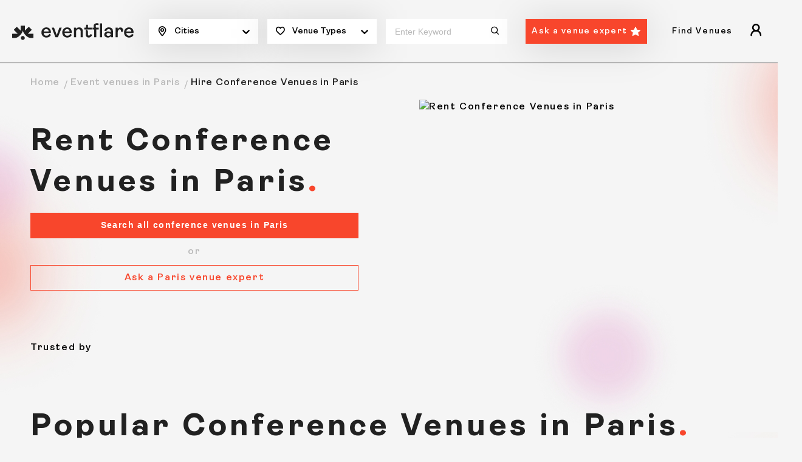

--- FILE ---
content_type: text/html
request_url: https://eventflare.io/venues/paris/conference-venues
body_size: 61946
content:
<!DOCTYPE html>
<html lang="en">

<head>
	<meta charset="utf-8" />
	<meta name="viewport" content="width=device-width, initial-scale=1" />

	<!-- Global gtag definition: must load first and be globally available -->
	<script>
		window.dataLayer = window.dataLayer || [];
		function gtag() { dataLayer.push(arguments); }
	</script>
	<script>
		// Load on eventflare.io and subdomains
		if (/(\.|^)eventflare\.io$/.test(window.location.hostname)) {

			// GDPR, CCPA, Quebec regions — opt-in
			gtag('consent', 'default', {
				ad_storage: 'denied',
				analytics_storage: 'denied',
				ad_personalization: 'denied',
				ad_user_data: 'denied',
				functionality_storage: 'granted',
				security_storage: 'granted',
				personalization_storage: 'denied',
				regions: [
					'AT', 'BE', 'BG', 'HR', 'CY', 'CZ', 'DK', 'EE', 'FI', 'FR', 'DE', 'GR', 'HU', 'IE', 'IT',
					'LV', 'LT', 'LU', 'MT', 'NL', 'PL', 'PT', 'RO', 'SK', 'SI', 'ES', 'SE', 'GB', 'US-CA', 'CA-QC'
				],
				wait_for_update: 2000
			});

			// All other regions — opt-out
			gtag('consent', 'default', {
				ad_storage: 'granted',
				analytics_storage: 'granted',
				ad_personalization: 'granted',
				ad_user_data: 'granted',
				functionality_storage: 'granted',
				security_storage: 'granted',
				personalization_storage: 'granted'
			});

			// Optional: Campaign data preservation in query parameters
			gtag('set', 'ads_data_redaction', false);
			gtag('set', 'url_passthrough', false);

			// Google Tag Manager
			(function (w, d, s, l, i) {
				w[l] = w[l] || [];
				w[l].push({ 'gtm.start': new Date().getTime(), event: 'gtm.js' });
				var f = d.getElementsByTagName(s)[0],
					j = d.createElement(s),
					dl = l != 'dataLayer' ? '&l=' + l : '';
				j.async = true;
				j.src = 'https://www.googletagmanager.com/gtm.js?id=' + i + dl;
				f.parentNode.insertBefore(j, f);
			})(window, document, 'script', 'dataLayer', 'GTM-MPJXDXK');
		}
	</script>
	
		<link href="/_app/immutable/assets/Toaster.DoVCqGKF.css" rel="stylesheet">
		<link href="/_app/immutable/assets/0.Br60R2nj.css" rel="stylesheet">
		<link href="/_app/immutable/assets/LPCommonQuestions.B708trsu.css" rel="stylesheet">
		<link href="/_app/immutable/assets/AllMessages.Bz4Zs2G8.css" rel="stylesheet">
		<link href="/_app/immutable/assets/JoiningTerms.Cy2VAkW-.css" rel="stylesheet">
		<link href="/_app/immutable/assets/LetsTalk.BGCehd80.css" rel="stylesheet">
		<link href="/_app/immutable/assets/ExpertImages.CZMZwTke.css" rel="stylesheet">
		<link href="/_app/immutable/assets/AskExpertCard.D9ZpWUqd.css" rel="stylesheet">
		<link href="/_app/immutable/assets/LPLatestExpertAdvice.feNHEy4q.css" rel="stylesheet">
		<link href="/_app/immutable/assets/CategoryTabs.BkBmWbcL.css" rel="stylesheet">
		<link href="/_app/immutable/assets/TrustedBy.BqDwLwZ0.css" rel="stylesheet">
		<link href="/_app/immutable/assets/ReferralProgram.BlR3wB2w.css" rel="stylesheet">
		<link href="/_app/immutable/assets/57.DDK5bQ3B.css" rel="stylesheet"><title>496+ Conference Venues in Paris, France</title><!-- HEAD_svelte-34ctmj_START --><script id="cookieyes" type="text/javascript" src="https://cdn-cookieyes.com/client_data/2189e350dd425ea58206d8b9/script.js"></script><meta name="robots" content="index, follow"><!-- HEAD_svelte-34ctmj_END --><!-- HEAD_svelte-fnjytw_START --><link rel="preload" as="image" href="/img/brand.svg" type="image/svg+xml" fetchpriority="high"><link rel="preload" as="image" href="/img/brand-logo-black.svg" type="image/svg+xml" fetchpriority="high"><meta property="og:title" content="Conference Venues for Rent in Paris, France"><meta name="description" content="Discover unique conference venues in Paris. From auditoriums and summit venues to large convention centres, book the best space for your event."><meta property="og:description" content="Discover unique conference venues in Paris. From auditoriums and summit venues to large convention centres, book the best space for your event."><meta property="og:locale" content="en_US"><meta property="og:type" content="website"><meta property="og:image" content="https://assets.eventflare.io/eventflare.io/f508112efce8a2902a64a76ec6aaf864.webp"><meta name="twitter:card" content="summary_large_image"><meta property="twitter:site" content="@eventflare_io"><meta property="twitter:domain" content="https://eventflare.io/venues/paris/conference-venues"><meta property="twitter:url" content="https://eventflare.io/venues/paris/conference-venues"><meta name="twitter:title" content="Conference Venues for Rent in Paris, France"><meta name="twitter:description" content="Discover unique conference venues in Paris. From auditoriums and summit venues to large convention centres, book the best space for your event."><meta name="twitter:image" content="https://assets.eventflare.io/eventflare.io/f508112efce8a2902a64a76ec6aaf864.webp"><meta property="og:url" content="https://eventflare.io/venues/paris/conference-venues"><link rel="canonical" href="https://eventflare.io/venues/paris/conference-venues"><!-- HTML_TAG_START --><script type="application/ld+json">{"@graph":[{"@id":"https://eventflare.io/venues/paris/conference-venues","url":"https://eventflare.io/venues/paris/conference-venues","name":"Conference Venues in Paris, France","@type":"WebPage","image":"https://eventflare.io/venues/paris/conference-venues","isPartOf":{"@id":"https://eventflare.io/#website","@type":"WebSite"},"inLanguage":"en-GB","dateModified":"2025-06-17T09:57:24.087Z","thumbnailUrl":"https://assets.eventflare.io/eventflare.io/4738a4965f64420cadc32e9fd3546cf2.webp","datePublished":"2022-10-24T13:10:32.000Z","potentialAction":[{"@type":"ReadAction","target":["https://eventflare.io/venues/paris/conference-venues"]}]}],"@context":"https://schema.org"}</script><!-- HTML_TAG_END --><!-- HTML_TAG_START --><script type="application/ld+json">{"@type":"BreadcrumbList","@context":"https://schema.org","itemListElement":[{"item":"https://eventflare.io","name":"Home","@type":"ListItem","position":1},{"item":"https://eventflare.io/venues/paris","name":"Event Venues in Paris","@type":"ListItem","position":2},{"name":"Conference Venues in Paris","@type":"ListItem","position":3}]}</script><!-- HTML_TAG_END --><!-- HTML_TAG_START --><script type="application/ld+json">{"@context": "https://schema.org","@type": "ItemList","name": "Rent Conference Venues in Paris", "itemListElement": [{"@type":"ListItem","position":1,"url":"https://eventflare.io/spaces/paris/parisian-floating-venue-with-scenic-views-for-exceptional-occasions","name":"Ducasse","image":"https://eventflare.ams3.digitaloceanspaces.com/eventflare.io/3d39ad876b7927c1e1df4527475232c3.png","description":"Imagine hosting your corporate event on the serene waters of the Seine River, with the majestic Eiffel Tower as your backdrop. Situated in the heart of Paris, a brisk stroll down to the Arc de Triomphe, this unique floating combines modern nautical design with sophisticated elegance.&nbsp;The architecture draws inspiration from contemporary yachts, featuring sleek lines and expansive glass windows that offer breathtaking views of Paris's most celebrated landmarks. The venue boasts an interior decorated with chic, minimalist aesthetics, accented by metallic finishes and avant-garde lighting.With a capacity to accommodate up to 120 guests, the space is highly versatile, and equipped with state-of-the-art audiovisual technology, making it ideal for business lunches, launch events, intimate celebrations, and gala dinners. Multiple breakout spaces include intimate private dining rooms, a luxurious chef’s table, and a spacious main deck that can be partially or fully privatised.The venue’s standout feature is its commitment to sustainability, being the first 100% electric boat on the Seine, ensuring an eco-friendly and silent cruise. This venue offers a seamless blend of luxury and environmental consciousness, providing an unrivalled experience.&nbsp;"},{"@type":"ListItem","position":2,"url":"https://eventflare.io/spaces/paris/chic-bordeaux-themed-restaurant-with-a-festive-atmosphere","name":"Les bains - roxxo","image":"https://eventflare.ams3.digitaloceanspaces.com/eventflare.io/4590628b45dff20a2346dd5a57f4dcf5.png","description":"Plunge into a whimsical atmosphere at this distinctive venue located in the vibrant heart of Paris. The venue's striking Bordeaux lacquered decor, inspired by Brazilian roots, creates a fascinating vibe that is both chic and enticing. The architecture showcases a harmonious blend of sleek lines and bold colours, with a central bar serving as the focal point, surrounded by greenery and intimate seating areas.The space features two heated patios with blinds, offering a perfect setting for year-round events. Inside, the warm lighting and plush furnishings create an ambience that is ideal for both casual and formal gatherings. The bar's expert mixologists craft a range of exquisite cocktails, ensuring a memorable experience for every guest.This exceptionally versatile venue is suitable for conferences, corporate meetings, cocktail parties, drink receptions, product launches, and photoshoots. With a total area of 180m² and an additional 65m² patio space, it can comfortably host up to 250 guests. The flexible layout allows for various seating arrangements, from standing receptions to seated dinners. The professional staff and top-notch planning assistance ensure a seamless event experience."},{"@type":"ListItem","position":3,"url":"https://eventflare.io/spaces/paris/splendid-glass-structure-with-iconic-eiffel-tower-views-for-elite-events","name":"Splendid Glass Structure With Iconic Eiffel Tower Views for Elite Events","image":"https://assets.eventflare.io/eventflare.io/3b1baf38c7f64eb77ddea7a33d22f6a9.webp","description":"Can you imagine hosting your corporate event with the Eiffel Tower as your backdrop? This spectacular event venue in Paris offers just that. Nestled in the historical part of the city, this modern marvel features expansive glass walls and ceilings, letting in abundant natural light and offering unparalleled views of the iconic Eiffel Tower. The architectural style is a seamless blend of contemporary elegance and innovative design, providing a sleek, professional atmosphere for any event.The primary space can accommodate up to 400 attendees in a theatre-style setup or 230 for a seated dinner. The versatility of the layout makes it ideal for conferences, seminars, product launches, networking, and gala dinners. The modern decor has clean lines and a minimalist aesthetic, allowing the breathtaking views to take centre stage.Additional spaces include smaller rooms perfect for breakout sessions, team meetings, or brainstorming workshops. Each area is equipped with state-of-the-art technology, ensuring your event runs smoothly. It is just a stone's throw from the Eiffel Tower and a short walk from the Champ de Mars - Tour Eiffel RER station, offering convenience and accessibility for all guests.Book now to secure this exceptional space for your next event and leave a lasting impression on your guests!"},{"@type":"ListItem","position":4,"url":"https://eventflare.io/spaces/paris/majestic-marble-hall-with-19th-century-splendor-for-grand-events","name":"Majestic Marble Hall With 19th-Century Splendor for Grand Events","image":"https://assets.eventflare.io/eventflare.io/b67177711d62a8f3063905cd734c2a3d.webp","description":"Ever dreamt of hosting an event in a space that exudes both grandeur and historical charm? This unique Parisian venue offers an unparalleled blend of 19th-century architectural elegance and modern amenities. As you enter, a majestic marble hall welcomes you, setting a luxurious tone that continues throughout the site. The centrepiece of this space is the stunning 28-metre-high glass ceilings that bathe the room in natural light, highlighting its intricate architectural details.The interior combines antiquated stone floors with warm ambient lighting, creating a perfect harmony of rustic charm and refined sophistication. Ideal for multiple events, this versatile space can accommodate up to 1,200 guests for receptions, 500 for conferences, and 550 for dinners. Additional spaces include private dining rooms and flexible meeting rooms, catering to both large and small gatherings.Perfect for corporate events, product launches, after work parties, and gala dinners, this venue offers professional event support and state-of-the-art technology to ensure a seamless experience. The historical significance and architectural beauty make every event truly memorable.Book now to elevate your next event in this iconic Parisian venue!"},{"@type":"ListItem","position":5,"url":"https://eventflare.io/spaces/paris/floating-waterfront-venue-with-a-rustic-charm-for-energising-social-mixers","name":"Floating Waterfront Venue With a Rustic Charm for Energising Social Mixers","image":"https://assets.eventflare.io/eventflare.io/d1a12023c550abfbf1b9ebaa070042aa.webp","description":"Nestled along the banks of the Seine, this event space located in a barge boat combines rustic charm with modern functionality. Boasting a nautical architectural style, the space features expansive open decks and cozy indoor areas, creating a unique blend of indoor-outdoor ambiance. The wooden pallet furniture, paired with vibrant cushions and eclectic decor, adds a touch of rustic elegance, making it a perfect setting for relaxed yet sophisticated gatherings.The venue’s design seamlessly integrates with the picturesque river views, offering guests a serene backdrop for any event. The indoor area, illuminated by warm lighting and adorned with lush greenery, provides a cozy and inviting atmosphere. Outside, the spacious deck allows for al fresco dining and socializing, with the added charm of twinkling string lights and panoramic water views.Perfect for cocktail receptions, corporate gatherings, and celebratory dinners, this venue's flexible layout can accommodate up to 200 guests seated or 450 standing. A professional event team ensures seamless execution, offering planning assistance, state-of-the-art sound systems, and in-house catering options.Experience the perfect blend of style and comfort, creating unforgettable memories by the water. Contact us to book this unique event space today!"},{"@type":"ListItem","position":6,"url":"https://eventflare.io/spaces/paris/lush-urban-jungle-with-enchanting-aesthetics-for-inspiring-corporate-events","name":"comet","image":"https://assets.eventflare.io/eventflare.io/9160dce295aac4dfd9a470b36629e28d.webp","description":"Imagine hosting your next event in a venue that merges modern design with lush greenery. This distinctive space in Paris offers a stunning blend of industrial architecture and verdant décor, creating an 'urban jungle' atmosphere. The interior features high ceilings, exposed ductwork, and ample natural light, complemented by a plethora of plants and greenery, giving it a refreshing, nature-inspired vibe.The main hall, ideal for larger gatherings, boasts a capacity of up to 100 people standing or seated theatre-style. The venue's flexibility extends to 17 modular rooms, each bathed in abundant sunshine, making it perfect for various corporate events. From brainstorming sessions and workshops to grand conferences and product launches, this location can be tailored to suit your needs.Equipped with high-tech facilities such as video projectors, 4K TVs, fibre WiFi, and video conferencing capabilities, it ensures seamless connectivity and presentations. The eco-conscious design, complete with ISO 20121 certification, reflects a commitment to sustainable events, making it a standout choice among unique event venues in Paris. Also, featuring a green terrace or a serene outdoor space, it is perfect for after-work gatherings, cocktail parties, or networking sessions.&nbsp;Book now and elevate your event with a touch of nature in the city centre!"},{"@type":"ListItem","position":7,"url":"https://eventflare.io/spaces/paris/elegant-glass-roofed-atrium-with-panoramic-city-views-for-after-work-dinner-parties","name":"Elegant Glass-Roofed Atrium With Panoramic City Views for After-Work Dinner Parties","image":"https://eventflare.ams3.digitaloceanspaces.com/eventflare.io/6488fe2e64f22dec2d919675703be9e6.png","description":"Step into an architectural masterpiece, where contemporary design meets Parisian charm. This event venue boasts a striking glass atrium that offers breathtaking panoramic views of the cityscape, including a perfect sightline to the Eiffel Tower. The modernist structure allows natural light to flood the space, creating an airy and inspiring environment ideal for any corporate function.The interior exudes elegance with its sleek, minimalist furniture and sophisticated decor, complemented by state-of-the-art technology to support any event's needs. The main event space is versatile and capable of hosting up to 100 guests for conferences, seminars, and product launches, while the intimate seating arrangements make it perfect for private dinners or team lunches. The venue also features a spacious rooftop terrace, an ideal setting for cocktail receptions or casual after-work gatherings, offering an unobstructed view of the iconic Paris skyline.This venue is equipped with videoconferencing services, a recording studio, and translation booths, ensuring seamless communication and presentation capabilities. The integrated catering service provides gourmet dining options, tailored to suit the occasion."},{"@type":"ListItem","position":8,"url":"https://eventflare.io/spaces/paris/stunning-neo-classical-pavilion-with-an-ornate-detailing-for-elegant-gatherings","name":"Stunning Neo-Classical Pavilion With an Ornate Detailing for Elegant Gatherings","image":"https://assets.eventflare.io/eventflare.io/c79c1bda4b190d15dffe373bf188689d.webp","description":"What makes an event truly memorable? Imagine hosting your next corporate event in a venue that seamlessly blends classical elegance with modern sophistication. Nestled within a verdant city park, this breathtaking pavilion embodies the Neo-Classical architectural style with its high ceilings, tall windows, and ornate detailing. The expansive terraces and lush gardens create a serene and inspiring environment, perfect for multiple corporate events.Inside, the grand hall dazzles with sparkling crystal chandeliers and refined decor, setting the stage for prestigious galas and elegant dinners. The versatile spaces, including several charming function rooms, cater to both large gatherings and intimate meetings, with a total capacity of up to 1,500 standing guests or 780 seated for a dinner. The seamless indoor-outdoor flow allows for a range of event setups, from formal seated arrangements to relaxed cocktail receptions.Ideal for corporate meetings, product launches, and sophisticated networking events, this site’s unique charm and historical resonance add a touch of class to any occasion. Whether planning a formal boardroom meeting or a lively after-work mixer, this location provides the perfect backdrop to elevate your event.Get in touch today and secure this grand space for an event that echoes with class!"},{"@type":"ListItem","position":9,"url":"https://eventflare.io/spaces/paris/exquisite-belle-epoque-venue-with-charming-gardern-views-for-lavish-events","name":"Exquisite Belle Époque Venue With Charming Garden Views for Lavish Events","image":"https://assets.eventflare.io/eventflare.io/014b9804dc4ded242ac04ecd2991bc80.webp","description":"Have you ever dreamed of hosting an event in a space that seamlessly blends historic grandeur with modern elegance? This spectacular venue, designed in the grandiose Belle Époque style, is the epitome of opulence and sophistication. As you step into this luxurious salon, you're greeted by breathtaking natural light streaming through large bay windows, offering a stunning view of the surrounding terrace and gardens.&nbsp;The exquisite chandeliers, ornate mirrors, and intricate architectural details create an atmosphere of timeless elegance, perfect for any upscale event. It is ideal for hosting an array of corporate events, from major press launches and product presentations to elegant galas and cocktail parties.&nbsp;The main salon can accommodate up to 450 guests standing, 230 in a classroom setup, 350 for seated dinners, and 360 in a theatre arrangement, offering versatile options to suit your specific needs. The highlight of this space is its two fully retractable bay windows, which provide an exceptional connection to the lush outdoor gardens, adding a unique element to your event.Secure this exceptional space for your next event and leave a lasting impression on your guests."},{"@type":"ListItem","position":10,"url":"https://eventflare.io/spaces/paris/quirky-parisian-rooftop-with-urban-charm-for-tactical-business-events","name":"Quirky Parisian Rooftop With Urban Charm for Tactical Business Events","image":"https://eventflare.ams3.digitaloceanspaces.com/eventflare.io/eb83a9debdb17ddf1c4558b739e9b90f.jpg","description":"Welcome to a unique Parisian gem that oozes modernity and global sophistication, nestled in the dynamic La Défense business district of Paris. The venue’s design features expansive floor-to-ceiling windows, flooding the space with natural light and providing breathtaking panoramic views of the Parisian skyline, including a clear view of the iconic Eiffel Tower.&nbsp;The interior celebrates eclectic décor, with unique elements such as a suspended hot air balloon basket, travel-inspired lounges adorned with vintage maps, and cosy seating areas that evoke a sense of adventure and inspiration.This versatile venue can accommodate a range of gatherings, from intimate meetings to grand conferences. The main space can host up to 140 guests in a variety of seating arrangements, including theatre, classroom, and cocktail setups. Additional modular rooms are available for breakout sessions or smaller gatherings, ensuring a seamless event experience.Whether you’re planning a networking event, a workshop, a product launch, or a team-building workshop, this venue provides the perfect backdrop to inspire creativity and foster connections."},{"@type":"ListItem","position":11,"url":"https://eventflare.io/spaces/paris/industrial-chic-oasis-for-high-spirited-seminars-and-workshops","name":"Industrial-Chic Oasis for High-Spirited Seminars and Workshops","image":"https://eventflare.ams3.digitaloceanspaces.com/eventflare.io/71f455fe9f16bb13d3e74b79b943e441.jpg","description":"Nestled on the banks of the Seine,&nbsp;this captivating Parisian venue welcomes you into a world where industrial heritage meets contemporary flair. Housed in a rehabilitated former paper mill, this architectural gem flawlessly pairs modern comforts with striking industrial aesthetics. Adorned with lush greenery and innovative design elements, the venue’s expansive main hall offers a stimulating environment for any event.Featuring large windows that cascade the space with natural light, the venue boasts an open and airy feel, complemented by vibrant decor and cutting-edge technology. The industrial-chic style is evident in the exposed ductwork, high ceilings, and the creative use of metal and wood throughout the space. Hanging plants and unique lighting fixtures add a touch of organic warmth to the otherwise sleek and modern setting.This versatile venue is ideal for diverse corporate events, from product launches and networking mixers to seminars and team-building workshops. The main hall can accommodate up to 400 guests in a theatre-style arrangement. In contrast, the smaller breakout rooms and outdoor patio offer additional spaces for intimate gatherings or casual after-work drinks."},{"@type":"ListItem","position":12,"url":"https://eventflare.io/spaces/paris/iconic-rooftop-venue-with-haussmann-elegance-for-prestigious-events","name":"Iconic Rooftop Venue With Haussmann Elegance for Prestigious Events","image":"https://assets.eventflare.io/eventflare.io/0935cf66f1b80f5fbbb54ca9c157a694.webp","description":"What if your next corporate event could combine historical charm with cutting-edge innovation? This former Haussmann mansion, built in 1860, offers a captivating blend of classical elegance and modern sophistication. Just a short walk from the Arc de Triomphe and Champs-Élysées, the venue features breathtaking views of the Eiffel Tower from its spacious rooftop terrace.The architecture is a stunning example of the Haussmann style, with a contemporary twist seen in the venue's state-of-the-art facilities and innovative design elements. The open-plan spaces are adorned with vibrant decor and unique art installations, creating an inspiring atmosphere for any event. The centrepiece is a feature wall that can transform into immersive VR experiences, making it perfect for tech-savvy gatherings.Ideal for a range of events, from cocktail parties and networking mixers to corporate conferences and grand galas, this site accommodates up to 200 guests standing or 70 seated in its largest room. With 18 modular rooms, each bathed in natural light, the location can host intimate brainstorming sessions, team-building workshops, and large-scale corporate celebrations."},{"@type":"ListItem","position":13,"url":"https://eventflare.io/spaces/paris/luxurious-historical-venue-with-multiple-grand-salons-for-prestigious-events","name":"Le salon - Le Salon Vendôme + Elysée","image":"https://assets.eventflare.io/eventflare.io/dbcdbca98359754730df468b3bcfdcf5.webp","description":"Immerse yourself in the opulent charm of one of Paris' most sought-after event venues, ideal for grand receptions and corporate get-togethers. Located within a stone's throw of the iconic Arc de Triomphe, this venue features multiple grand event spaces, each exuding a unique character. The lounge on the ground floor immerses you in a cosy and confidential atmosphere with its baroque decoration, bronze chandeliers, and red Languedoc marble columns, perfect for intimate gatherings and presentations.&nbsp;The salon on the first floor, a true fusion of iron and glass, is dominated by a spectacular glass roof from the Eiffel era, accompanied by Brescia marble and Venetian glass chandeliers, ideal for creating a bright and elegant setting for up to 226 guests. The former Eddy Barclay Studios stands out with its exceptional volume and dazzling mirrors and is perfect for large-scale conferences and seminars.&nbsp;The star lounge, with its three spectacular Venetian glass chandeliers and blue and white Carrara marble, provides a stunning space for up to 270 guests. For a touch of outdoor elegance, the tree-lined terrace on the 3rd floor offers a confidential and spacious area with an enclosed space under a glass roof, suitable for events all year. This legendary venue, dedicated to celebrations for over a century, is best suited for galas, conferences, fashion shows, and more.&nbsp;"},{"@type":"ListItem","position":14,"url":"https://eventflare.io/spaces/paris/19th-century-chateau-with-neoclassical-grandeur-for-posh-social-gatherings","name":"19th-Century Chateau With Neoclassical Grandeur for Posh Social Gatherings","image":"https://assets.eventflare.io/eventflare.io/804008412d02b83f1143aefd8609604f.webp","description":"Discover an enchanting venue that seamlessly blends historic elegance with modern sophistication in the heart of Paris. This stunning French chateau, dating back to 1840, located in the Saint-Germain-des-Prés district of Paris, features elegant ornamentation, a landscaped private garden, and a late 19th-century glass roof. The interiors include richly decorated salons, Persian rugs, velvet curtains, and poetic Gournay wallpapers, showcasing Haussmannian architecture's refined and romantic aesthetics.The large reception rooms, adorned with Persian rugs and plush velvet curtains, offer a warm and inviting ambience. The beautiful parquet flooring adds a touch of elegance, making it an ideal setting for prestigious events.The site boasts a private garden, a lush green oasis with a romantic fountain and a charming glass roof terrace, perfect for outdoor cocktail parties and intimate gatherings. The grand salon can accommodate up to 80 guests for cocktail receptions, while the dining room, with its adjoining kitchen, is perfect for private luncheons or dinners for up to 40 guests.Ideal for networking events, corporate dinners, photoshoots, press conferences, and high-level meetings, this castle provides an exclusive and refined backdrop for any occasion. The historic charm and luxurious amenities ensure an unforgettable experience for all guests."},{"@type":"ListItem","position":15,"url":"https://eventflare.io/spaces/paris/avant-garde-brutalist-venue-with-a-glass-skylight-for-exclusive-after-work-parties","name":"Avant-Garde Brutalist Venue With a Glass Skylight for Exclusive After-Work Parties","image":"https://assets.eventflare.io/eventflare.io/620aff71d927bda95de32b9085d418c1.webp","description":"Step into an unparalleled venue that embodies the essence of brutalist architecture with its raw concrete walls and minimalist design. This distinctive space, spread over 130 square meters, is divided into two levels, creating an intriguing and versatile environment. The upper level features a skylight that bathes the room in natural light, casting dramatic shadows across the textured surfaces, while the lower level offers a mysterious and intimate setting.The concrete structure and utilitarian décor provide an exceptional atmosphere that is both edgy and sophisticated. The aesthetic of the venue is a blank canvas, perfect for transforming into any event style you envision. It's perfect for hosting cocktail parties, private dinners, art exhibitions, and product launches and can accommodate up to 110 guests.Equipped with surround sound, DJ mixers, and essential amenities such as a cloakroom and a smoking room, this space is designed to cater to your event's every need. The soundproof environment ensures your event remains private and uninterrupted, allowing guests to fully immerse themselves in the experience.Contact us today and book this space to leave a lasting impression. Discover the versatility and charm of this brutalist masterpiece for your next event!"},{"@type":"ListItem","position":16,"url":"https://eventflare.io/spaces/paris/chic-urban-venue-with-lush-interiors-for-afterwork-sessions","name":"Chic Urban Venue With Lush Interiors for Afterwork Sessions","image":"https://assets.eventflare.io/eventflare.io/2b8b78f66f610e2f81f07c99dc59e26e.webp","description":"Looking for a venue that blends modern elegance with industrial charm? Step into this urban oasis that redefines sophistication and style in the heart of Paris. The sleek, contemporary architecture, highlighted by expansive glass walls and lush green accents, creates a captivating ambience perfect for a variety of events. The space boasts a dynamic interior featuring stylish seating arrangements, designer lighting, and a ceiling adorned with greenery, making it a standout location among event venues in Paris.It is a perfect blend of modern and industrial styles, featuring bold architectural elements such as exposed steel beams and large glass panels. The decor is both vibrant and refined, with plush seating in bold hues, chic table settings, and ambient lighting that enhances the overall atmosphere.Ideal for hosting after-work events, cocktail parties, and networking sessions, this site offers flexible configurations to suit your needs. The main space comfortably accommodates up to 200 guests standing or 100 seated, ensuring ample room for mingling or formal dining. Additionally, the venue includes several chic spaces designed for intimate seminars, workshops, and corporate meetings, each equipped with state-of-the-art facilities."},{"@type":"ListItem","position":17,"url":"https://eventflare.io/spaces/paris/belle-epoque-venue-with-an-exceptional-grandeur-for-spectacular-events","name":"Salon des mirroirs - lieu d'émotions","image":"https://eventflare.ams3.digitaloceanspaces.com/eventflare.io/0890ee3e269fd1d434c73cdad4fc5834.jpg","description":"Have you ever dreamed of hosting an event in a venue that embodies the grandeur of Paris? This exquisite Belle Époque space, adorned with intricate mirrors and sparkling chandeliers, offers a luxurious setting that will leave your guests in awe. The hall’s architectural style is a beautiful blend of Baroque and Rococo, featuring ornate details and lavish decor. The mirrored walls create an illusion of endless space, while the chandeliers cast a warm, inviting glow.The versatile layout accommodates a variety of events, making it an ideal choice for cocktail parties, galas, conferences, fashion shoots, and networking mixers. With a standing capacity of 400, theatre-style seating for 250, and a U-shaped arrangement for 100, this venue can be tailored to suit your specific needs.&nbsp;The professional staff ensures a seamless experience, providing elite security, cleaning services, and expert event planning assistance. Other spaces within the venue include a grand ballroom and an intimate private dining room, each carrying the same elegant vibe. These additional areas are perfect for company parties, launch events, and trade shows, enhancing the venue's versatility.Experience top-tier service, historical charm, and modern amenities in one spectacular location!&nbsp;"},{"@type":"ListItem","position":18,"url":"https://eventflare.io/spaces/paris/whimsical-baroque-style-venue-with-eclectic-charm-for-creative-events","name":"Whimsical Baroque-Style Venue With Eclectic Charm for Creative Events","image":"https://assets.eventflare.io/eventflare.io/186288618eb351028975f4598692c6d0.webp","description":"Step into an extraordinary event space that seamlessly blends the grandeur of historic architecture with whimsical and eclectic decor. This unique venue boasts a fusion of Baroque and Industrial styles, creating an atmosphere that is both captivating and inspiring. High ceilings adorned with intricate frescoes and chandeliers, alongside exposed brick walls and industrial lighting, set the stage for an unforgettable experience.The venue is divided into several zones, each offering its own distinct ambience. The main hall features a charming stage, perfect for presentations, panel discussions, or performances. Vibrant murals and quirky decor elements, including animal sculptures and vintage furniture, add a playful touch to the sophisticated surroundings. A spiral staircase leads to a mezzanine level, providing an intimate space for breakout sessions or private conversations.This venue's versatile setup is perfect for a variety of events, from creative brainstorming sessions and team-building activities to networking drinks and product launches. The professional on-site staff is dedicated to making your event seamless, offering tailored services to meet your specific needs, including catering, AV equipment, and event planning assistance.Ready to elevate your next event in a space that truly inspires? Book now to experience the perfect blend of charm, creativity, and functionality."},{"@type":"ListItem","position":19,"url":"https://eventflare.io/spaces/paris/charming-event-venue-with-a-glass-roof","name":"Charming event venue with a glass roof","image":"https://assets.eventflare.io/eventflare.io/df5316c9b1b6572f651ca53ebe9ed4d0.webp","description":"Planning a night to remember? Read on. Placed in the heart of the 20th arrondissement of Paris, this charming event venue awaits you. Featuring a Mediterranean-style glass roof, this industrial space enjoys plenty of daylight. What's more, the hundred-year-old olive trees make this location a veritable garden with a vibrant and lively atmosphere. This unique venue is the perfect spot to impress your guests in a cocktail reception, private dining or product launch. The space is equipped with all amenities you need to make the most of your event. In addition, AV equipment is available including a projector with a screen, a music system and sound equipment. Regarding the capacity, the venue can host between 60 to 150 people, depending on the set-up. Loving the venue? Take a look at these other unique spaces located in the same building: Remarkable industrial space with tons of daylight Bright versatile venue with Art Deco style Underground unique hall for events"},{"@type":"ListItem","position":20,"url":"https://eventflare.io/spaces/paris/luxurious-historic-chateau-with-a-baroque-architecture-and-a-stunning-lake-view","name":"Luxurious Historic Chateau With a Baroque Architecture and a Stunning Lake View","image":"https://assets.eventflare.io/eventflare.io/2f49ad9dd9d9aee3896f2e6d7ecbd266.webp","description":"Are you seeking a venue that encapsulates timeless elegance and grandeur? Located just 40 minutes from Paris, this historic château is an exquisite example of Baroque architecture, designed by renowned architects François Mansart and Jules Hardouin-Mansart. It is set within a stunning 75-hectare woodland park, featuring two lakes, a magnificent cascade fountain, a glass house, and an orangery.Inside, the château boasts lavish interiors with ornately decorated ballrooms, chandeliers, and period furniture, creating an opulent atmosphere. The site is perfectly suited for high-profile corporate events, including galas, conferences, and luxurious cocktail parties. With a standing capacity of 1000 and seating for 120, it offers versatile arrangements to suit any event needs.Additional spaces include smaller, elegant meeting rooms ideal for intimate gatherings and brainstorming sessions. The expansive outdoor areas are perfect for after-work events, cocktail parties, and ceremonies, providing a tranquil escape from the city's hustle and bustle while being conveniently accessible.Located near Paris, it offers historical charm, luxurious interiors, and expansive outdoor spaces perfect for any prestigious event.&nbsp;"}]}</script><!-- HTML_TAG_END --><!-- HEAD_svelte-fnjytw_END -->
	<meta property="og:site_name" content="Eventflare" />
	<meta name="msapplication-config" content="/browserconfig.xml" />
	<meta name="msapplication-TileImage" content="/img/mstile-70x70.png" />
	<meta name="msapplication-TileImage" content="/img/mstile-150x150.png" />
	<meta name="msapplication-TileImage" content="/img/mstile-310x150.png" />
	<meta name="msapplication-TileImage" content="/img/mstile-310x310.png" />
	<meta name="google-site-verification" content="zmHzUi9zzILVFTSexUplDGnog8tfqIDiNnU3V2hy76E" />
	<meta name="google-site-verification" content="xvOenoQDsV_c2VtSt7apz7NGUUEcZ2pJmvMMm-ULuyk" />
	<link rel="icon" href="/img/favicon.ico" />
	<link rel="icon" type="image/png" href="/img/favicon-16x16.png" sizes="16x16" />
	<link rel="icon" type="image/png" href="/img/favicon-32x32.png" sizes="32x32" />
	<link rel="icon" type="image/png" href="/img/favicon-48x48.png" sizes="48x48" />
	<link rel="icon" type="image/png" href="/img/android-chrome-192x192.png" sizes="192x192" />
	<link rel="icon" type="image/png" href="/img/android-chrome-256x256.png" sizes="256x256" />
	<link rel="apple-touch-icon" href="/img/apple-touch-icon.png" />
	<link rel="apple-touch-icon-precomposed" href="/img/apple-touch-icon-precomposed.png" />
	<link rel="mask-icon" href="/img/safari-pinned-tab.svg" color="#fc441e">
	<link rel="manifest" href="/manifest/site.webmanifest">
</head>

<body>
	<div><noscript data-svelte-h="svelte-wdspyp"><iframe src="https://www.googletagmanager.com/ns.html?id=GTM-MPJXDXK" height="0" width="0" style="display:none;visibility:hidden" title="gtm"></iframe></noscript><main class="wrapper"><div class="site-bg-image"></div><header class="main-header" id="main-header"><div class="mh-wrap"><div class="container-fluid"><div class="mh-search-bar svelte-1i8y60"><div class="mh-logo"><a href="/" class="brand _desktop svelte-1i8y60"><img src="/img/brand.svg" alt="Eventflare" height="25" width="230" fetchpriority="high"></a><a href="/" class="brand _mobile svelte-1i8y60"><img src="/img/brand-logo-black.svg" alt="Eventflare" height="25" width="40" fetchpriority="high"></a></div><div class="mh-center _desktop"><form class="mh-form" id="searchForm"><div class="mh-form-wrap"><div class="mhf-col svelte-1i8y60"><div class="mhf-item icon-location "><span class="mhf-filter"><!-- HTML_TAG_START -->Cities<!-- HTML_TAG_END --></span><div class="down-arrow" data-svelte-h="svelte-1qtw4c4"><svg width="100%" height="100%" viewBox="0 0 20 20" focusable="false" aria-hidden="true" class="svelte-14r22mt"><path d="M4.516 7.548c0.436-0.446 1.043-0.481 1.576 0l3.908 3.747 3.908-3.747c0.533-0.481 1.141-0.446 1.574 0 0.436 0.445 0.408 1.197 0 1.615-0.406 0.418-4.695 4.502-4.695 4.502-0.217 0.223-0.502 0.335-0.787 0.335s-0.57-0.112-0.789-0.335c0 0-4.287-4.084-4.695-4.502s-0.436-1.17 0-1.615z"></path></svg></div></div><div class="mhf-dropdown _new  svelte-1i8y60" id="location-dropdown"><ul class="mhf-new-header svelte-1i8y60"><li class="mhf-menu-title svelte-1i8y60"><span class="svelte-1i8y60">Europe</span></li><li class="svelte-1i8y60"><a href="/venues/amsterdam" class=" svelte-1i8y60" aria-label="Amsterdam">Amsterdam</a></li><li class="svelte-1i8y60"><a href="/venues/barcelona" class=" svelte-1i8y60" aria-label="Barcelona">Barcelona</a></li><li class="svelte-1i8y60"><a href="/venues/berlin" class=" svelte-1i8y60" aria-label="Berlin">Berlin</a></li><li class="svelte-1i8y60"><a href="/venues/brussels" class=" svelte-1i8y60" aria-label="Brussels">Brussels</a></li><li class="svelte-1i8y60"><a href="/venues/cannes" class=" svelte-1i8y60" aria-label="Cannes">Cannes</a></li><li class="svelte-1i8y60"><a href="/venues/copenhagen" class=" svelte-1i8y60" aria-label="Copenhagen">Copenhagen</a></li><li class="svelte-1i8y60"><a href="/venues/dublin" class=" svelte-1i8y60" aria-label="Dublin">Dublin</a></li><li class="svelte-1i8y60"><a href="/venues/helsinki" class=" svelte-1i8y60" aria-label="Helsinki">Helsinki</a></li><li class="svelte-1i8y60"><a href="/venues/lisbon" class=" svelte-1i8y60" aria-label="Lisbon">Lisbon</a></li><li class="svelte-1i8y60"><a href="/venues/london" class=" svelte-1i8y60" aria-label="London">London</a></li><li class="svelte-1i8y60"><a href="/venues/luxembourg" class=" svelte-1i8y60" aria-label="Luxembourg">Luxembourg</a></li><li class="svelte-1i8y60"><a href="/venues/madrid" class=" svelte-1i8y60" aria-label="Madrid">Madrid</a></li><li class="svelte-1i8y60"><a href="/venues/malta" class=" svelte-1i8y60" aria-label="Malta">Malta</a></li><li class="svelte-1i8y60"><a href="/venues/milan" class=" svelte-1i8y60" aria-label="Milan">Milan</a></li><li class="svelte-1i8y60"><a href="/venues/monaco" class=" svelte-1i8y60" aria-label="Monaco">Monaco</a></li><li class="svelte-1i8y60"><a href="/venues/oslo" class=" svelte-1i8y60" aria-label="Oslo">Oslo</a></li><li class="svelte-1i8y60"><a href="/venues/paris" class=" svelte-1i8y60" aria-label="Paris">Paris</a></li><li class="svelte-1i8y60"><a href="/venues/prague" class=" svelte-1i8y60" aria-label="Prague">Prague</a></li><li class="svelte-1i8y60"><a href="/venues/rome" class=" svelte-1i8y60" aria-label="Rome">Rome</a></li><li class="svelte-1i8y60"><a href="/venues/stockholm" class=" svelte-1i8y60" aria-label="Stockholm">Stockholm</a></li><li class="svelte-1i8y60"><a href="/venues/vienna" class=" svelte-1i8y60" aria-label="Vienna">Vienna</a></li><li class="mhf-menu-title svelte-1i8y60"><span class="svelte-1i8y60">Asia</span></li><li class="svelte-1i8y60"><a href="/venues/bangkok" class=" svelte-1i8y60" aria-label="Bangkok">Bangkok</a></li><li class="svelte-1i8y60"><a href="/venues/chiang-mai" class=" svelte-1i8y60" aria-label="Chiang Mai">Chiang Mai</a></li><li class="svelte-1i8y60"><a href="/venues/hanoi" class=" svelte-1i8y60" aria-label="Hanoi">Hanoi</a></li><li class="svelte-1i8y60"><a href="/venues/ho-chi-minh" class=" svelte-1i8y60" aria-label="Ho Chi Minh">Ho Chi Minh</a></li><li class="svelte-1i8y60"><a href="/venues/hong-kong" class=" svelte-1i8y60" aria-label="Hong Kong">Hong Kong</a></li><li class="svelte-1i8y60"><a href="/venues/kuala-lumpur" class=" svelte-1i8y60" aria-label="Kuala Lumpur">Kuala Lumpur</a></li><li class="svelte-1i8y60"><a href="/venues/seoul" class=" svelte-1i8y60" aria-label="Seoul">Seoul</a></li><li class="svelte-1i8y60"><a href="/venues/singapore" class=" svelte-1i8y60" aria-label="Singapore">Singapore</a></li><li class="svelte-1i8y60"><a href="/venues/taipei" class=" svelte-1i8y60" aria-label="Taipei">Taipei</a></li><li class="svelte-1i8y60"><a href="/venues/tokyo" class=" svelte-1i8y60" aria-label="Tokyo">Tokyo</a></li><li class="mhf-menu-title svelte-1i8y60"><span class="svelte-1i8y60">Middle East</span></li><li class="svelte-1i8y60"><a href="/venues/dubai" class=" svelte-1i8y60" aria-label="Dubai">Dubai</a></li><li class="svelte-1i8y60"><a href="/venues/istanbul" class=" svelte-1i8y60" aria-label="Istanbul">Istanbul</a></li><li class="mhf-menu-title svelte-1i8y60"><span class="svelte-1i8y60">America</span></li><li class="svelte-1i8y60"><a href="/venues/bogota" class=" svelte-1i8y60" aria-label="Bogotá">Bogotá</a></li><li class="svelte-1i8y60"><a href="/venues/buenos-aires" class=" svelte-1i8y60" aria-label="Buenos Aires">Buenos Aires</a></li><li class="svelte-1i8y60"><a href="/venues/denver" class=" svelte-1i8y60" aria-label="Denver">Denver</a></li><li class="svelte-1i8y60"><a href="/venues/medellin" class=" svelte-1i8y60" aria-label="Medellin">Medellin</a></li><li class="svelte-1i8y60"><a href="/venues/mexico" class=" svelte-1i8y60" aria-label="Mexico City">Mexico City</a></li><li class="svelte-1i8y60"><a href="/venues/sao-paulo" class=" svelte-1i8y60" aria-label="São Paulo">São Paulo</a></li><li class="mhf-menu-title svelte-1i8y60"><span class="svelte-1i8y60">Oceania</span></li><li class="svelte-1i8y60"><a href="/venues/melbourne" class=" svelte-1i8y60" aria-label="Melbourne">Melbourne</a></li></ul></div></div><div class="mhf-col svelte-1i8y60"><div class="mhf-item icon-heart "><span data-svelte-h="svelte-1cn3fm7">Venue Types
										</span><div class="down-arrow" data-svelte-h="svelte-1qtw4c4"><svg width="100%" height="100%" viewBox="0 0 20 20" focusable="false" aria-hidden="true" class="svelte-14r22mt"><path d="M4.516 7.548c0.436-0.446 1.043-0.481 1.576 0l3.908 3.747 3.908-3.747c0.533-0.481 1.141-0.446 1.574 0 0.436 0.445 0.408 1.197 0 1.615-0.406 0.418-4.695 4.502-4.695 4.502-0.217 0.223-0.502 0.335-0.787 0.335s-0.57-0.112-0.789-0.335c0 0-4.287-4.084-4.695-4.502s-0.436-1.17 0-1.615z"></path></svg></div></div><div class="mhf-dropdown  svelte-1i8y60" id="category-dropdown"></div></div><div class="mhf-col activites svelte-1i8y60"><div class="keyword-input svelte-1i8y60"><input type="text" placeholder="Enter keyword" value=""><button class="submit-btn icon-search svelte-1i8y60" type="submit"></button></div></div><div class="mhf-col search svelte-1i8y60"><div class="mhf-item"><a href="/ask-expert" class="btn _arrow-down svelte-1i8y60">Ask a venue expert</a></div></div></div></form></div><div class="mh-center _mobile"><form class="mh-form" id="searchForm"><div class="mh-form-btn-wrap svelte-1i8y60"><span data-svelte-h="svelte-mqcd85">Start your search</span><button name="search-btn" class="esf-btn-search" type="button" data-svelte-h="svelte-ng1ogz"><svg width="16" height="16" viewBox="0 0 13 13" fill="none" xmlns="http://www.w3.org/2000/svg"><path d="M5.75117 10.4116C8.37516 10.4116 10.5023 8.30474 10.5023 5.7058C10.5023 3.10686 8.37516 1 5.75117 1C3.12717 1 1 3.10686 1 5.7058C1 8.30474 3.12717 10.4116 5.75117 10.4116Z" stroke="white" stroke-width="1.5" stroke-linecap="round" stroke-linejoin="round"></path><path d="M9.04102 9.14374L12.153 12.2208" stroke="white" stroke-width="1.5" stroke-linecap="round" stroke-linejoin="round"></path></svg></button></div><div class="search-navigation-wrap" id="modal-toggle"><span class="bg-overlay"></span><div class="search-navigation"><div class="sn-top"><span class="sn-title" data-svelte-h="svelte-1xw860n">Search</span><span class="icon-cross" id="close-btn"></span></div><div class="dropdown-wrap svelte-1i8y60"><div class="dropdown svelte-1i8y60"><span data-svelte-h="svelte-pyx8kl">Choose a city</span><div class="dropdown-toggle svelte-1i8y60"><!-- HTML_TAG_START -->Cities<!-- HTML_TAG_END --></div><div class="dropdown-menu _new svelte-1i8y60"><div class="mh-city-grp"><div class="mh-city-item active svelte-1i8y60" id="accordion"><span class="mh-city text-center svelte-1i8y60">Europe</span><ul class="mh-city-wrap svelte-1i8y60"><li class="svelte-1i8y60"><a href="/venues/amsterdam" class=" svelte-1i8y60">Amsterdam</a></li></ul><ul class="mh-city-wrap svelte-1i8y60"><li class="svelte-1i8y60"><a href="/venues/barcelona" class=" svelte-1i8y60">Barcelona</a></li></ul><ul class="mh-city-wrap svelte-1i8y60"><li class="svelte-1i8y60"><a href="/venues/berlin" class=" svelte-1i8y60">Berlin</a></li></ul><ul class="mh-city-wrap svelte-1i8y60"><li class="svelte-1i8y60"><a href="/venues/brussels" class=" svelte-1i8y60">Brussels</a></li></ul><ul class="mh-city-wrap svelte-1i8y60"><li class="svelte-1i8y60"><a href="/venues/cannes" class=" svelte-1i8y60">Cannes</a></li></ul><ul class="mh-city-wrap svelte-1i8y60"><li class="svelte-1i8y60"><a href="/venues/copenhagen" class=" svelte-1i8y60">Copenhagen</a></li></ul><ul class="mh-city-wrap svelte-1i8y60"><li class="svelte-1i8y60"><a href="/venues/dublin" class=" svelte-1i8y60">Dublin</a></li></ul><ul class="mh-city-wrap svelte-1i8y60"><li class="svelte-1i8y60"><a href="/venues/helsinki" class=" svelte-1i8y60">Helsinki</a></li></ul><ul class="mh-city-wrap svelte-1i8y60"><li class="svelte-1i8y60"><a href="/venues/lisbon" class=" svelte-1i8y60">Lisbon</a></li></ul><ul class="mh-city-wrap svelte-1i8y60"><li class="svelte-1i8y60"><a href="/venues/london" class=" svelte-1i8y60">London</a></li></ul><ul class="mh-city-wrap svelte-1i8y60"><li class="svelte-1i8y60"><a href="/venues/luxembourg" class=" svelte-1i8y60">Luxembourg</a></li></ul><ul class="mh-city-wrap svelte-1i8y60"><li class="svelte-1i8y60"><a href="/venues/madrid" class=" svelte-1i8y60">Madrid</a></li></ul><ul class="mh-city-wrap svelte-1i8y60"><li class="svelte-1i8y60"><a href="/venues/malta" class=" svelte-1i8y60">Malta</a></li></ul><ul class="mh-city-wrap svelte-1i8y60"><li class="svelte-1i8y60"><a href="/venues/milan" class=" svelte-1i8y60">Milan</a></li></ul><ul class="mh-city-wrap svelte-1i8y60"><li class="svelte-1i8y60"><a href="/venues/monaco" class=" svelte-1i8y60">Monaco</a></li></ul><ul class="mh-city-wrap svelte-1i8y60"><li class="svelte-1i8y60"><a href="/venues/oslo" class=" svelte-1i8y60">Oslo</a></li></ul><ul class="mh-city-wrap svelte-1i8y60"><li class="svelte-1i8y60"><a href="/venues/paris" class=" svelte-1i8y60">Paris</a></li></ul><ul class="mh-city-wrap svelte-1i8y60"><li class="svelte-1i8y60"><a href="/venues/prague" class=" svelte-1i8y60">Prague</a></li></ul><ul class="mh-city-wrap svelte-1i8y60"><li class="svelte-1i8y60"><a href="/venues/rome" class=" svelte-1i8y60">Rome</a></li></ul><ul class="mh-city-wrap svelte-1i8y60"><li class="svelte-1i8y60"><a href="/venues/stockholm" class=" svelte-1i8y60">Stockholm</a></li></ul><ul class="mh-city-wrap svelte-1i8y60"><li class="svelte-1i8y60"><a href="/venues/vienna" class=" svelte-1i8y60">Vienna</a></li></ul></div><div class="mh-city-item active svelte-1i8y60" id="accordion"><span class="mh-city text-center svelte-1i8y60">Asia</span><ul class="mh-city-wrap svelte-1i8y60"><li class="svelte-1i8y60"><a href="/venues/bangkok" class=" svelte-1i8y60">Bangkok</a></li></ul><ul class="mh-city-wrap svelte-1i8y60"><li class="svelte-1i8y60"><a href="/venues/chiang-mai" class=" svelte-1i8y60">Chiang Mai</a></li></ul><ul class="mh-city-wrap svelte-1i8y60"><li class="svelte-1i8y60"><a href="/venues/hanoi" class=" svelte-1i8y60">Hanoi</a></li></ul><ul class="mh-city-wrap svelte-1i8y60"><li class="svelte-1i8y60"><a href="/venues/ho-chi-minh" class=" svelte-1i8y60">Ho Chi Minh</a></li></ul><ul class="mh-city-wrap svelte-1i8y60"><li class="svelte-1i8y60"><a href="/venues/hong-kong" class=" svelte-1i8y60">Hong Kong</a></li></ul><ul class="mh-city-wrap svelte-1i8y60"><li class="svelte-1i8y60"><a href="/venues/kuala-lumpur" class=" svelte-1i8y60">Kuala Lumpur</a></li></ul><ul class="mh-city-wrap svelte-1i8y60"><li class="svelte-1i8y60"><a href="/venues/seoul" class=" svelte-1i8y60">Seoul</a></li></ul><ul class="mh-city-wrap svelte-1i8y60"><li class="svelte-1i8y60"><a href="/venues/singapore" class=" svelte-1i8y60">Singapore</a></li></ul><ul class="mh-city-wrap svelte-1i8y60"><li class="svelte-1i8y60"><a href="/venues/taipei" class=" svelte-1i8y60">Taipei</a></li></ul><ul class="mh-city-wrap svelte-1i8y60"><li class="svelte-1i8y60"><a href="/venues/tokyo" class=" svelte-1i8y60">Tokyo</a></li></ul></div><div class="mh-city-item active svelte-1i8y60" id="accordion"><span class="mh-city text-center svelte-1i8y60">Middle East</span><ul class="mh-city-wrap svelte-1i8y60"><li class="svelte-1i8y60"><a href="/venues/dubai" class=" svelte-1i8y60">Dubai</a></li></ul><ul class="mh-city-wrap svelte-1i8y60"><li class="svelte-1i8y60"><a href="/venues/istanbul" class=" svelte-1i8y60">Istanbul</a></li></ul></div><div class="mh-city-item active svelte-1i8y60" id="accordion"><span class="mh-city text-center svelte-1i8y60">America</span><ul class="mh-city-wrap svelte-1i8y60"><li class="svelte-1i8y60"><a href="/venues/bogota" class=" svelte-1i8y60">Bogotá</a></li></ul><ul class="mh-city-wrap svelte-1i8y60"><li class="svelte-1i8y60"><a href="/venues/buenos-aires" class=" svelte-1i8y60">Buenos Aires</a></li></ul><ul class="mh-city-wrap svelte-1i8y60"><li class="svelte-1i8y60"><a href="/venues/denver" class=" svelte-1i8y60">Denver</a></li></ul><ul class="mh-city-wrap svelte-1i8y60"><li class="svelte-1i8y60"><a href="/venues/medellin" class=" svelte-1i8y60">Medellin</a></li></ul><ul class="mh-city-wrap svelte-1i8y60"><li class="svelte-1i8y60"><a href="/venues/mexico" class=" svelte-1i8y60">Mexico City</a></li></ul><ul class="mh-city-wrap svelte-1i8y60"><li class="svelte-1i8y60"><a href="/venues/sao-paulo" class=" svelte-1i8y60">São Paulo</a></li></ul></div><div class="mh-city-item active svelte-1i8y60" id="accordion"><span class="mh-city text-center svelte-1i8y60">Oceania</span><ul class="mh-city-wrap svelte-1i8y60"><li class="svelte-1i8y60"><a href="/venues/melbourne" class=" svelte-1i8y60">Melbourne</a></li></ul></div></div></div></div><div class="dropdown svelte-1i8y60"><span data-svelte-h="svelte-1nzb6qn">Choose a venue type</span><div class="dropdown-toggle svelte-1i8y60" data-svelte-h="svelte-1hpqx43">Venue Types</div><div class="dropdown-menu svelte-1i8y60"><a class="active svelte-1i8y60" href="/venues/paris/conference-venues">Conference Venues in Paris</a><a class=" svelte-1i8y60" href="/venues/paris/meeting-rooms">Meeting Rooms in Paris</a><a class=" svelte-1i8y60" href="/venues/paris/private-dining-venues">Private Dining in Paris</a><a class=" svelte-1i8y60" href="/venues/paris/outdoor-venues">Outdoor Venues in Paris</a><a class=" svelte-1i8y60" href="/venues/paris/workshop-spaces">Workshop Spaces in Paris</a><a class=" svelte-1i8y60" href="/venues/paris/photo-and-film-studios">Photo &amp; Film Studios in Paris</a></div></div><div class="dropdown search-input svelte-1i8y60"><span data-svelte-h="svelte-5d2a2o">Enter a keyword</span><input type="text" class="dropdown-mobile-search svelte-1i8y60" placeholder="Charming, colorful..." value=""></div><div class="dropdown svelte-1i8y60" data-svelte-h="svelte-1mm8vf7"><button class="btn dropdown-search svelte-1i8y60" type="submit">Search</button></div></div></div></div></form></div><div class="mh-right _desktop" id="mh-right"><div class="browse-spaces-navigation"><div class="bsn-nav-title-wrap"><span class="bsn-nav-title" data-svelte-h="svelte-u8bvqs">Find Venues</span></div></div><button class="icon-guest"></button></div><button class="hamburger " role="button" aria-label="Hamburger"><span></span></button></div></div></div><div class="mbnav d-md-none "><div class="mbnav__state"><div class="mbnav__inner"><div class="menu-wrap"><div class="menu-inner"><ul><li><div class="mbnav-level-one"><span class="mbnav-link" data-svelte-h="svelte-1j4uxcs">Find Venues</span></div></li></ul></div></div></div></div></div></header><div class="main-container activity-landing-page venue-book"><div class="main-content" id="main-home-content"><section class="book-event-form"><div class="breadcrumb _desktop"><div class="container-big"><ul><li data-svelte-h="svelte-1ldmhde"><span><a href="/">Home</a></span></li><li><span><a href="/venues/paris">Event venues in Paris</a></span></li><li><span class="category-title">Hire Conference Venues in Paris</span></li></ul></div></div><div class="container-big"><div class="row bef-row justify-content-between"><div class="cell-md-6 bef-col-left"><div class="breadcrumb _mobile"><ul><li data-svelte-h="svelte-1ldmhde"><span><a href="/">Home</a></span></li><li><span><a href="/venues/paris">Event venues in Paris</a></span></li><li><span class="category-title">Hire Conference Venues in Paris</span></li></ul></div><h1 class="large-headline red-dott">Rent Conference Venues in Paris</h1><div class="bef-wrap"><div class="form-search"><button class="btn search" type="button">Search all conference venues in Paris</button></div><div class="bef-btn-wrap"><span data-svelte-h="svelte-17wkmf7">or</span><a href="/ask-expert?city=paris" class="btn _outline">Ask a Paris venue expert</a></div></div></div><div class="cell-md-6 cell-xxl-5"><div class="bef-img"><img class="" src="https://assets.eventflare.io/eventflare.io/db0a43e7dbdee0e959f4f4018516beb3.webp" width="373" height="242" loading="eager" alt="Rent Conference Venues in Paris"></div></div></div></div></section><section class="pv-trusted-by svelte-1kyg3f2"><div class="container-big"><div class="split-sections svelte-1kyg3f2"><span class="pv-trusted-by-title svelte-1kyg3f2" data-svelte-h="svelte-1phkzpg">Trusted by</span><div class="pv-trusted-slider"><div class="trusted-brands svelte-1kyg3f2"><div class="splide"><div class="splide__track"><ul class="splide__list"><li class="splide__slide"><div class="tb-img"><img src="/_app/immutable/assets/t-brand-1.CibEEw7q.svg" alt="Airbnb" height="33" width="106" loading="eager"></div></li><li class="splide__slide"><div class="tb-img"><img src="/_app/immutable/assets/t-brand-2.D6W8OisK.svg" alt="Github" height="40" width="110" loading="eager"></div></li><li class="splide__slide"><div class="tb-img"><img src="/_app/immutable/assets/t-brand-3.COS8Kxfc.svg" alt="Amazon" height="50" width="150" loading="eager"></div></li><li class="splide__slide"><div class="tb-img"><img src="/_app/immutable/assets/t-brand-4.DKmtoUUE.svg" alt="European Commission" height="40" width="120" loading="eager"></div></li><li class="splide__slide"><div class="tb-img"><img src="/_app/immutable/assets/t-brand-5.-bSG2XWe.svg" alt="Tiffany &amp; Co." height="17" width="122" loading="eager"></div></li><li class="splide__slide"><div class="tb-img"><img src="/_app/immutable/assets/t-brand-6.xy9nhR-U.svg" alt="Mont Blanc" height="37" width="68" loading="eager"></div></li><li class="splide__slide"><div class="tb-img"><img src="/_app/immutable/assets/t-brand-7.BOQ05B53.svg" alt="Gucci" height="22" width="92" loading="eager"></div></li><li class="splide__slide"><div class="tb-img"><img src="/_app/immutable/assets/t-brand-8.BkN_cAYn.svg" alt="Coca Cola" height="27" width="77" loading="eager"></div></li><li class="splide__slide"><div class="tb-img"><img src="data:image/svg+xml,%3csvg%20width='58'%20height='24'%20viewBox='0%200%2058%2024'%20fill='none'%20xmlns='http://www.w3.org/2000/svg'%3e%3cpath%20fill-rule='evenodd'%20clip-rule='evenodd'%20d='M7.53566%201.05716C3.78552%206.05556%200.189607%2012.2542%200.153613%2016.8873C0.139567%2018.6306%200.630025%2020.1524%201.80613%2021.3052C3.49903%2022.9654%205.364%2023.5506%207.2199%2023.5543C9.93206%2023.5586%2012.6255%2022.3168%2014.7342%2021.3593C18.2854%2019.7472%2057.5428%200.3989%2057.5428%200.3989C57.9215%200.183687%2057.8507%20-0.084998%2057.3766%200.0491783C57.1852%200.103314%2014.6391%2013.1892%2014.6391%2013.1892C13.8332%2013.4479%2013.0003%2013.583%2012.1631%2013.5913C8.89349%2013.6133%205.98381%2011.5535%206.00722%207.21266C6.01629%205.5142%206.47456%203.46602%207.53595%201.05683L7.53566%201.05716Z'%20fill='%23ACACAC'/%3e%3c/svg%3e" alt="Nike" height="24" width="58" loading="eager"></div></li><li class="splide__slide"><div class="tb-img"><img src="/_app/immutable/assets/t-brand-10.Ch3QBtf1.svg" alt="Facebook" height="19" width="83" loading="eager"></div></li></ul></div></div></div></div></div></div></section><section class="popular-venues-section" id="last-row"><div class="container-big"><h2 class="large-headline pv-heading red-dott text-center popular-venues-heading">Popular Conference Venues in Paris</h2><div class="popular-venues-subheading"><p>Find unique conference spaces in Paris</p><a href="/search?location=paris&amp;categories=conference-venues">See All</a></div><div class="pv-wrapper row"><div class="pv-wrap cell-lg-4 cell-sm-6"><div class="pv-img-wrap venues_image_slider svelte-1xkzdd9"><button class="favorite_btn svelte-1xkzdd9"><svg xmlns="http://www.w3.org/2000/svg" width="25" height="25" viewBox="0 0 13.596 11.411"><path fill="white" id="Vector" d="M9.766,1.07A3.628,3.628,0,0,0,6.933,2.45,3.628,3.628,0,0,0,4.1,1.07,3.177,3.177,0,0,0,.879,4.341c0,2.01,1.719,3.39,4.322,5.477.351.282.714.565,1.09.88a1.028,1.028,0,0,0,1.271,0q.563-.456,1.09-.88c2.6-2.086,4.322-3.466,4.322-5.477A3.176,3.176,0,0,0,9.754,1.07Z" transform="translate(-0.129 -0.32)" stroke="#f8462c" stroke-miterlimit="10" stroke-width="1.5"></path></svg></button><div class="pv-venue-label ">🏷️ Featured</div><div class="splide__track splide__track--loop splide__track--ltr splide__track--draggable"><ul class="splide__list" role="presentation"><li class="splide__slide svelte-1xkzdd9"><a href="/spaces/paris/parisian-floating-venue-with-scenic-views-for-exceptional-occasions" class="pv-img" tabindex="-1"><img data-splide-lazy="https://eventflare.ams3.digitaloceanspaces.com/eventflare.io/e3ed2b71b488b21c070c111714c8f3fd.png" src="https://eventflare.ams3.digitaloceanspaces.com/eventflare.io/e3ed2b71b488b21c070c111714c8f3fd.png" height="334" width="500" alt="Parisian Floating Venue With Scenic Views for Exceptional Occasions" loading="eager"></a></li></ul></div></div><div class="pv-desc"><div class="pv-details"><h3 class="h5 svelte-1xkzdd9"><a href="/spaces/paris/parisian-floating-venue-with-scenic-views-for-exceptional-occasions"><!-- HTML_TAG_START -->Parisian Floating Venue With Scenic Views for Exceptional Occasions<!-- HTML_TAG_END --></a></h3><p class="show-description" id="show-description_7752"><span class="for_clamp short-desc-7752 svelte-1xkzdd9">Imagine hosting your corporate event on the serene waters of the Seine River, with the majestic Eiffel Tower as your backdrop. Situated in the heart of Paris, a brisk stroll down to the Arc de Triomphe, this unique floating combines modern nautical design...
                        </span><span class="show-more-wrap" id="show-more_7752"><span class="btn-link show-more" data-svelte-h="svelte-9vw0e4"><span class="show-more-text svelte-1xkzdd9">Show More</span></span></span></p><div class="rating-review-count svelte-1xkzdd9"><img class="rating-star svelte-1xkzdd9" src="data:image/svg+xml,%3csvg%20width='19'%20height='19'%20viewBox='0%200%2019%2019'%20fill='none'%20xmlns='http://www.w3.org/2000/svg'%3e%3cpath%20d='M8.54894%202.92705C8.8483%202.00574%2010.1517%202.00574%2010.4511%202.92705L11.4084%205.87336C11.5422%206.28538%2011.9262%206.56434%2012.3594%206.56434H15.4574C16.4261%206.56434%2016.8289%207.80395%2016.0451%208.37336L13.5389%2010.1943C13.1884%2010.4489%2013.0417%2010.9003%2013.1756%2011.3123L14.1329%2014.2586C14.4323%2015.1799%2013.3778%2015.946%2012.5941%2015.3766L10.0878%2013.5557C9.7373%2013.3011%209.2627%2013.3011%208.91221%2013.5557L6.40594%2015.3766C5.62222%2015.946%204.56774%2015.1799%204.8671%2014.2586L5.82441%2011.3123C5.95828%2010.9003%205.81162%2010.4489%205.46114%2010.1943L2.95486%208.37335C2.17115%207.80395%202.57392%206.56434%203.54265%206.56434H6.64057C7.0738%206.56434%207.45776%206.28538%207.59163%205.87336L8.54894%202.92705Z'%20fill='%23FCD503'/%3e%3c/svg%3e" height="20" width="20"><span class="rating">5</span><span class="review-count svelte-1xkzdd9"> (1 review)
                                </span></div></div><div class="pv-price"><div class="price"><span class="h5 svelte-1xkzdd9">2363€<span data-svelte-h="svelte-go7aql">/h</span></span></div><div class="member-number"><img src="data:image/svg+xml,%3csvg%20xmlns='http://www.w3.org/2000/svg'%20width='26.723'%20height='16.281'%20viewBox='0%200%2026.723%2016.281'%3e%3cpath%20d='M13.358,16.281a1,1,0,0,1-1-1v-.016A5.179,5.179,0,0,0,2,15.281a1,1,0,1,1-2,0,7.179,7.179,0,0,1,14.358-.016v.016A1,1,0,0,1,13.358,16.281Z'%20fill='%23B5B5B5'/%3e%3cpath%20d='M7.179,10.16A5.106,5.106,0,0,1,2.06,5.08a5.12,5.12,0,0,1,10.239,0A5.106,5.106,0,0,1,7.179,10.16Zm0-8.16A3.08,3.08,0,1,0,10.3,5.08,3.1,3.1,0,0,0,7.179,2Z'%20fill='%23B5B5B5'/%3e%3cpath%20d='M25.723,16.281a1,1,0,0,1-1-1v-.016a5.179,5.179,0,0,0-10.358.016,1,1,0,1,1-2,0,7.179,7.179,0,0,1,14.358-.016v.016A1,1,0,0,1,25.723,16.281Z'%20fill='%23B5B5B5'/%3e%3cpath%20d='M19.544,10.161a5.106,5.106,0,0,1-5.119-5.08,5.12,5.12,0,0,1,10.239,0A5.106,5.106,0,0,1,19.544,10.161Zm0-8.16a3.08,3.08,0,1,0,3.119,3.08A3.1,3.1,0,0,0,19.544,2Z'%20fill='%23B5B5B5'/%3e%3c/svg%3e" height="16" width="27" alt="member-count"><span class="h5 svelte-1xkzdd9">122</span></div></div></div></div><div class="pv-wrap cell-lg-4 cell-sm-6"><div class="pv-img-wrap venues_image_slider svelte-1xkzdd9"><button class="favorite_btn svelte-1xkzdd9"><svg xmlns="http://www.w3.org/2000/svg" width="25" height="25" viewBox="0 0 13.596 11.411"><path fill="white" id="Vector" d="M9.766,1.07A3.628,3.628,0,0,0,6.933,2.45,3.628,3.628,0,0,0,4.1,1.07,3.177,3.177,0,0,0,.879,4.341c0,2.01,1.719,3.39,4.322,5.477.351.282.714.565,1.09.88a1.028,1.028,0,0,0,1.271,0q.563-.456,1.09-.88c2.6-2.086,4.322-3.466,4.322-5.477A3.176,3.176,0,0,0,9.754,1.07Z" transform="translate(-0.129 -0.32)" stroke="#f8462c" stroke-miterlimit="10" stroke-width="1.5"></path></svg></button><div class="pv-venue-label ">🏷️ Featured</div><div class="splide__track splide__track--loop splide__track--ltr splide__track--draggable"><ul class="splide__list" role="presentation"><li class="splide__slide svelte-1xkzdd9"><a href="/spaces/paris/chic-bordeaux-themed-restaurant-with-a-festive-atmosphere" class="pv-img" tabindex="-1"><img data-splide-lazy="https://eventflare.ams3.digitaloceanspaces.com/eventflare.io/c5fe3ab81c9f35d9865ea742fd1f4974.png" src="https://eventflare.ams3.digitaloceanspaces.com/eventflare.io/c5fe3ab81c9f35d9865ea742fd1f4974.png" height="316" width="500" alt="Chic Bordeaux-Themed Restaurant With a Festive Atmosphere" loading="eager"></a></li></ul></div></div><div class="pv-desc"><div class="pv-details"><h3 class="h5 svelte-1xkzdd9"><a href="/spaces/paris/chic-bordeaux-themed-restaurant-with-a-festive-atmosphere"><!-- HTML_TAG_START -->Chic Bordeaux-Themed Restaurant With a Festive Atmosphere<!-- HTML_TAG_END --></a></h3><p class="show-description" id="show-description_7466"><span class="for_clamp short-desc-7466 svelte-1xkzdd9">Plunge into a whimsical atmosphere at this distinctive venue located in the vibrant heart of Paris. The venue's striking Bordeaux lacquered decor, inspired by Brazilian roots, creates a fascinating vibe that is both chic and enticing. The architecture...
                        </span><span class="show-more-wrap" id="show-more_7466"><span class="btn-link show-more" data-svelte-h="svelte-9vw0e4"><span class="show-more-text svelte-1xkzdd9">Show More</span></span></span></p><div class="rating-review-count svelte-1xkzdd9"><img class="rating-star svelte-1xkzdd9" src="data:image/svg+xml,%3csvg%20width='19'%20height='19'%20viewBox='0%200%2019%2019'%20fill='none'%20xmlns='http://www.w3.org/2000/svg'%3e%3cpath%20d='M8.54894%202.92705C8.8483%202.00574%2010.1517%202.00574%2010.4511%202.92705L11.4084%205.87336C11.5422%206.28538%2011.9262%206.56434%2012.3594%206.56434H15.4574C16.4261%206.56434%2016.8289%207.80395%2016.0451%208.37336L13.5389%2010.1943C13.1884%2010.4489%2013.0417%2010.9003%2013.1756%2011.3123L14.1329%2014.2586C14.4323%2015.1799%2013.3778%2015.946%2012.5941%2015.3766L10.0878%2013.5557C9.7373%2013.3011%209.2627%2013.3011%208.91221%2013.5557L6.40594%2015.3766C5.62222%2015.946%204.56774%2015.1799%204.8671%2014.2586L5.82441%2011.3123C5.95828%2010.9003%205.81162%2010.4489%205.46114%2010.1943L2.95486%208.37335C2.17115%207.80395%202.57392%206.56434%203.54265%206.56434H6.64057C7.0738%206.56434%207.45776%206.28538%207.59163%205.87336L8.54894%202.92705Z'%20fill='%23FCD503'/%3e%3c/svg%3e" height="20" width="20"><span class="rating">4.3</span><span class="review-count svelte-1xkzdd9"> (1.1k reviews)
                                </span></div></div><div class="pv-price"><div class="price"><span class="h5 svelte-1xkzdd9">625€<span data-svelte-h="svelte-go7aql">/h</span></span></div><div class="member-number"><img src="data:image/svg+xml,%3csvg%20xmlns='http://www.w3.org/2000/svg'%20width='26.723'%20height='16.281'%20viewBox='0%200%2026.723%2016.281'%3e%3cpath%20d='M13.358,16.281a1,1,0,0,1-1-1v-.016A5.179,5.179,0,0,0,2,15.281a1,1,0,1,1-2,0,7.179,7.179,0,0,1,14.358-.016v.016A1,1,0,0,1,13.358,16.281Z'%20fill='%23B5B5B5'/%3e%3cpath%20d='M7.179,10.16A5.106,5.106,0,0,1,2.06,5.08a5.12,5.12,0,0,1,10.239,0A5.106,5.106,0,0,1,7.179,10.16Zm0-8.16A3.08,3.08,0,1,0,10.3,5.08,3.1,3.1,0,0,0,7.179,2Z'%20fill='%23B5B5B5'/%3e%3cpath%20d='M25.723,16.281a1,1,0,0,1-1-1v-.016a5.179,5.179,0,0,0-10.358.016,1,1,0,1,1-2,0,7.179,7.179,0,0,1,14.358-.016v.016A1,1,0,0,1,25.723,16.281Z'%20fill='%23B5B5B5'/%3e%3cpath%20d='M19.544,10.161a5.106,5.106,0,0,1-5.119-5.08,5.12,5.12,0,0,1,10.239,0A5.106,5.106,0,0,1,19.544,10.161Zm0-8.16a3.08,3.08,0,1,0,3.119,3.08A3.1,3.1,0,0,0,19.544,2Z'%20fill='%23B5B5B5'/%3e%3c/svg%3e" height="16" width="27" alt="member-count"><span class="h5 svelte-1xkzdd9">250</span></div></div></div></div><div class="pv-wrap cell-lg-4 cell-sm-6"><div class="pv-img-wrap venues_image_slider svelte-1xkzdd9"><button class="favorite_btn svelte-1xkzdd9"><svg xmlns="http://www.w3.org/2000/svg" width="25" height="25" viewBox="0 0 13.596 11.411"><path fill="white" id="Vector" d="M9.766,1.07A3.628,3.628,0,0,0,6.933,2.45,3.628,3.628,0,0,0,4.1,1.07,3.177,3.177,0,0,0,.879,4.341c0,2.01,1.719,3.39,4.322,5.477.351.282.714.565,1.09.88a1.028,1.028,0,0,0,1.271,0q.563-.456,1.09-.88c2.6-2.086,4.322-3.466,4.322-5.477A3.176,3.176,0,0,0,9.754,1.07Z" transform="translate(-0.129 -0.32)" stroke="#f8462c" stroke-miterlimit="10" stroke-width="1.5"></path></svg></button><div class="pv-venue-label top-choice">🏆 Top Choice</div><div class="splide__track splide__track--loop splide__track--ltr splide__track--draggable"><ul class="splide__list" role="presentation"><li class="splide__slide svelte-1xkzdd9"><a href="/spaces/paris/splendid-glass-structure-with-iconic-eiffel-tower-views-for-elite-events" class="pv-img" tabindex="-1"><img data-splide-lazy="https://assets.eventflare.io/eventflare.io/0bdbffb827bdd31ce919fb78cd34a25b.webp" src="https://assets.eventflare.io/eventflare.io/0bdbffb827bdd31ce919fb78cd34a25b.webp" height="375" width="500" alt="Splendid Glass Structure With Iconic Eiffel Tower Views for Elite Events" loading="eager"></a></li></ul></div></div><div class="pv-desc"><div class="pv-details"><h3 class="h5 svelte-1xkzdd9"><a href="/spaces/paris/splendid-glass-structure-with-iconic-eiffel-tower-views-for-elite-events"><!-- HTML_TAG_START -->Splendid Glass Structure With Iconic Eiffel Tower Views for Elite Events<!-- HTML_TAG_END --></a></h3><p class="show-description" id="show-description_4953"><span class="for_clamp short-desc-4953 svelte-1xkzdd9">Can you imagine hosting your corporate event with the Eiffel Tower as your backdrop? This spectacular event venue in Paris offers just that. Nestled in the historical part of the city, this modern marvel features expansive glass walls and ceilings, letting in...
                        </span><span class="show-more-wrap" id="show-more_4953"><span class="btn-link show-more" data-svelte-h="svelte-9vw0e4"><span class="show-more-text svelte-1xkzdd9">Show More</span></span></span></p></div><div class="pv-price"><div class="price"><span class="h5 svelte-1xkzdd9">1563€<span data-svelte-h="svelte-go7aql">/h</span></span></div><div class="member-number"><img src="data:image/svg+xml,%3csvg%20xmlns='http://www.w3.org/2000/svg'%20width='26.723'%20height='16.281'%20viewBox='0%200%2026.723%2016.281'%3e%3cpath%20d='M13.358,16.281a1,1,0,0,1-1-1v-.016A5.179,5.179,0,0,0,2,15.281a1,1,0,1,1-2,0,7.179,7.179,0,0,1,14.358-.016v.016A1,1,0,0,1,13.358,16.281Z'%20fill='%23B5B5B5'/%3e%3cpath%20d='M7.179,10.16A5.106,5.106,0,0,1,2.06,5.08a5.12,5.12,0,0,1,10.239,0A5.106,5.106,0,0,1,7.179,10.16Zm0-8.16A3.08,3.08,0,1,0,10.3,5.08,3.1,3.1,0,0,0,7.179,2Z'%20fill='%23B5B5B5'/%3e%3cpath%20d='M25.723,16.281a1,1,0,0,1-1-1v-.016a5.179,5.179,0,0,0-10.358.016,1,1,0,1,1-2,0,7.179,7.179,0,0,1,14.358-.016v.016A1,1,0,0,1,25.723,16.281Z'%20fill='%23B5B5B5'/%3e%3cpath%20d='M19.544,10.161a5.106,5.106,0,0,1-5.119-5.08,5.12,5.12,0,0,1,10.239,0A5.106,5.106,0,0,1,19.544,10.161Zm0-8.16a3.08,3.08,0,1,0,3.119,3.08A3.1,3.1,0,0,0,19.544,2Z'%20fill='%23B5B5B5'/%3e%3c/svg%3e" height="16" width="27" alt="member-count"><span class="h5 svelte-1xkzdd9">230</span></div></div></div></div><div class="pv-wrap cell-lg-4 cell-sm-6"><div class="pv-img-wrap venues_image_slider svelte-1xkzdd9"><button class="favorite_btn svelte-1xkzdd9"><svg xmlns="http://www.w3.org/2000/svg" width="25" height="25" viewBox="0 0 13.596 11.411"><path fill="white" id="Vector" d="M9.766,1.07A3.628,3.628,0,0,0,6.933,2.45,3.628,3.628,0,0,0,4.1,1.07,3.177,3.177,0,0,0,.879,4.341c0,2.01,1.719,3.39,4.322,5.477.351.282.714.565,1.09.88a1.028,1.028,0,0,0,1.271,0q.563-.456,1.09-.88c2.6-2.086,4.322-3.466,4.322-5.477A3.176,3.176,0,0,0,9.754,1.07Z" transform="translate(-0.129 -0.32)" stroke="#f8462c" stroke-miterlimit="10" stroke-width="1.5"></path></svg></button><div class="pv-venue-label top-choice">🏆 Top Choice</div><div class="splide__track splide__track--loop splide__track--ltr splide__track--draggable"><ul class="splide__list" role="presentation"><li class="splide__slide svelte-1xkzdd9"><a href="/spaces/paris/majestic-marble-hall-with-19th-century-splendor-for-grand-events" class="pv-img" tabindex="-1"><img data-splide-lazy="https://assets.eventflare.io/eventflare.io/845b5e6e138176f1783dc60623210028.webp" src="https://assets.eventflare.io/eventflare.io/845b5e6e138176f1783dc60623210028.webp" height="334" width="500" alt="Majestic Marble Hall With 19th-Century Splendor for Grand Events" loading="eager"></a></li></ul></div></div><div class="pv-desc"><div class="pv-details"><h3 class="h5 svelte-1xkzdd9"><a href="/spaces/paris/majestic-marble-hall-with-19th-century-splendor-for-grand-events"><!-- HTML_TAG_START -->Majestic Marble Hall With 19th-Century Splendor for Grand Events<!-- HTML_TAG_END --></a></h3><p class="show-description" id="show-description_3816"><span class="for_clamp short-desc-3816 svelte-1xkzdd9">Ever dreamt of hosting an event in a space that exudes both grandeur and historical charm? This unique Parisian venue offers an unparalleled blend of 19th-century architectural elegance and modern amenities. As you enter, a majestic marble hall welcomes you,...
                        </span><span class="show-more-wrap" id="show-more_3816"><span class="btn-link show-more" data-svelte-h="svelte-9vw0e4"><span class="show-more-text svelte-1xkzdd9">Show More</span></span></span></p></div><div class="pv-price"><div class="price"><span class="h5 on-request svelte-1xkzdd9" data-svelte-h="svelte-awxyn5">On Request</span></div><div class="member-number"><img src="data:image/svg+xml,%3csvg%20xmlns='http://www.w3.org/2000/svg'%20width='26.723'%20height='16.281'%20viewBox='0%200%2026.723%2016.281'%3e%3cpath%20d='M13.358,16.281a1,1,0,0,1-1-1v-.016A5.179,5.179,0,0,0,2,15.281a1,1,0,1,1-2,0,7.179,7.179,0,0,1,14.358-.016v.016A1,1,0,0,1,13.358,16.281Z'%20fill='%23B5B5B5'/%3e%3cpath%20d='M7.179,10.16A5.106,5.106,0,0,1,2.06,5.08a5.12,5.12,0,0,1,10.239,0A5.106,5.106,0,0,1,7.179,10.16Zm0-8.16A3.08,3.08,0,1,0,10.3,5.08,3.1,3.1,0,0,0,7.179,2Z'%20fill='%23B5B5B5'/%3e%3cpath%20d='M25.723,16.281a1,1,0,0,1-1-1v-.016a5.179,5.179,0,0,0-10.358.016,1,1,0,1,1-2,0,7.179,7.179,0,0,1,14.358-.016v.016A1,1,0,0,1,25.723,16.281Z'%20fill='%23B5B5B5'/%3e%3cpath%20d='M19.544,10.161a5.106,5.106,0,0,1-5.119-5.08,5.12,5.12,0,0,1,10.239,0A5.106,5.106,0,0,1,19.544,10.161Zm0-8.16a3.08,3.08,0,1,0,3.119,3.08A3.1,3.1,0,0,0,19.544,2Z'%20fill='%23B5B5B5'/%3e%3c/svg%3e" height="16" width="27" alt="member-count"><span class="h5 svelte-1xkzdd9">1500</span></div></div></div></div><div class="pv-wrap cell-lg-4 cell-sm-6"><div class="pv-img-wrap venues_image_slider svelte-1xkzdd9"><button class="favorite_btn svelte-1xkzdd9"><svg xmlns="http://www.w3.org/2000/svg" width="25" height="25" viewBox="0 0 13.596 11.411"><path fill="white" id="Vector" d="M9.766,1.07A3.628,3.628,0,0,0,6.933,2.45,3.628,3.628,0,0,0,4.1,1.07,3.177,3.177,0,0,0,.879,4.341c0,2.01,1.719,3.39,4.322,5.477.351.282.714.565,1.09.88a1.028,1.028,0,0,0,1.271,0q.563-.456,1.09-.88c2.6-2.086,4.322-3.466,4.322-5.477A3.176,3.176,0,0,0,9.754,1.07Z" transform="translate(-0.129 -0.32)" stroke="#f8462c" stroke-miterlimit="10" stroke-width="1.5"></path></svg></button><div class="pv-venue-label top-choice">🏆 Top Choice</div><div class="splide__track splide__track--loop splide__track--ltr splide__track--draggable"><ul class="splide__list" role="presentation"><li class="splide__slide svelte-1xkzdd9"><a href="/spaces/paris/floating-waterfront-venue-with-a-rustic-charm-for-energising-social-mixers" class="pv-img" tabindex="-1"><img data-splide-lazy="https://assets.eventflare.io/eventflare.io/70a929645d6e5b528c6683b46b3a443a.webp" src="https://assets.eventflare.io/eventflare.io/70a929645d6e5b528c6683b46b3a443a.webp" height="333" width="500" alt="Floating Waterfront Venue With a Rustic Charm for Energising Social Mixers" loading="eager"></a></li></ul></div></div><div class="pv-desc"><div class="pv-details"><h3 class="h5 svelte-1xkzdd9"><a href="/spaces/paris/floating-waterfront-venue-with-a-rustic-charm-for-energising-social-mixers"><!-- HTML_TAG_START -->Floating Waterfront Venue With a Rustic Charm for Energising Social Mixers<!-- HTML_TAG_END --></a></h3><p class="show-description" id="show-description_6947"><span class="for_clamp short-desc-6947 svelte-1xkzdd9">Nestled along the banks of the Seine, this event space located in a barge boat combines rustic charm with modern functionality. Boasting a nautical architectural style, the space features expansive open decks and cozy indoor areas, creating a unique blend of...
                        </span><span class="show-more-wrap" id="show-more_6947"><span class="btn-link show-more" data-svelte-h="svelte-9vw0e4"><span class="show-more-text svelte-1xkzdd9">Show More</span></span></span></p><div class="rating-review-count svelte-1xkzdd9"><img class="rating-star svelte-1xkzdd9" src="data:image/svg+xml,%3csvg%20width='19'%20height='19'%20viewBox='0%200%2019%2019'%20fill='none'%20xmlns='http://www.w3.org/2000/svg'%3e%3cpath%20d='M8.54894%202.92705C8.8483%202.00574%2010.1517%202.00574%2010.4511%202.92705L11.4084%205.87336C11.5422%206.28538%2011.9262%206.56434%2012.3594%206.56434H15.4574C16.4261%206.56434%2016.8289%207.80395%2016.0451%208.37336L13.5389%2010.1943C13.1884%2010.4489%2013.0417%2010.9003%2013.1756%2011.3123L14.1329%2014.2586C14.4323%2015.1799%2013.3778%2015.946%2012.5941%2015.3766L10.0878%2013.5557C9.7373%2013.3011%209.2627%2013.3011%208.91221%2013.5557L6.40594%2015.3766C5.62222%2015.946%204.56774%2015.1799%204.8671%2014.2586L5.82441%2011.3123C5.95828%2010.9003%205.81162%2010.4489%205.46114%2010.1943L2.95486%208.37335C2.17115%207.80395%202.57392%206.56434%203.54265%206.56434H6.64057C7.0738%206.56434%207.45776%206.28538%207.59163%205.87336L8.54894%202.92705Z'%20fill='%23FCD503'/%3e%3c/svg%3e" height="20" width="20"><span class="rating">4.7</span><span class="review-count svelte-1xkzdd9"> (85 reviews)
                                </span></div></div><div class="pv-price"><div class="price"><span class="h5 svelte-1xkzdd9">375€<span data-svelte-h="svelte-go7aql">/h</span></span></div><div class="member-number"><img src="data:image/svg+xml,%3csvg%20xmlns='http://www.w3.org/2000/svg'%20width='26.723'%20height='16.281'%20viewBox='0%200%2026.723%2016.281'%3e%3cpath%20d='M13.358,16.281a1,1,0,0,1-1-1v-.016A5.179,5.179,0,0,0,2,15.281a1,1,0,1,1-2,0,7.179,7.179,0,0,1,14.358-.016v.016A1,1,0,0,1,13.358,16.281Z'%20fill='%23B5B5B5'/%3e%3cpath%20d='M7.179,10.16A5.106,5.106,0,0,1,2.06,5.08a5.12,5.12,0,0,1,10.239,0A5.106,5.106,0,0,1,7.179,10.16Zm0-8.16A3.08,3.08,0,1,0,10.3,5.08,3.1,3.1,0,0,0,7.179,2Z'%20fill='%23B5B5B5'/%3e%3cpath%20d='M25.723,16.281a1,1,0,0,1-1-1v-.016a5.179,5.179,0,0,0-10.358.016,1,1,0,1,1-2,0,7.179,7.179,0,0,1,14.358-.016v.016A1,1,0,0,1,25.723,16.281Z'%20fill='%23B5B5B5'/%3e%3cpath%20d='M19.544,10.161a5.106,5.106,0,0,1-5.119-5.08,5.12,5.12,0,0,1,10.239,0A5.106,5.106,0,0,1,19.544,10.161Zm0-8.16a3.08,3.08,0,1,0,3.119,3.08A3.1,3.1,0,0,0,19.544,2Z'%20fill='%23B5B5B5'/%3e%3c/svg%3e" height="16" width="27" alt="member-count"><span class="h5 svelte-1xkzdd9">200</span></div></div></div></div><div class="pv-wrap cell-lg-4 cell-sm-6"><div class="pv-img-wrap venues_image_slider svelte-1xkzdd9"><button class="favorite_btn svelte-1xkzdd9"><svg xmlns="http://www.w3.org/2000/svg" width="25" height="25" viewBox="0 0 13.596 11.411"><path fill="white" id="Vector" d="M9.766,1.07A3.628,3.628,0,0,0,6.933,2.45,3.628,3.628,0,0,0,4.1,1.07,3.177,3.177,0,0,0,.879,4.341c0,2.01,1.719,3.39,4.322,5.477.351.282.714.565,1.09.88a1.028,1.028,0,0,0,1.271,0q.563-.456,1.09-.88c2.6-2.086,4.322-3.466,4.322-5.477A3.176,3.176,0,0,0,9.754,1.07Z" transform="translate(-0.129 -0.32)" stroke="#f8462c" stroke-miterlimit="10" stroke-width="1.5"></path></svg></button><div class="pv-venue-label top-choice">🏆 Top Choice</div><div class="splide__track splide__track--loop splide__track--ltr splide__track--draggable"><ul class="splide__list" role="presentation"><li class="splide__slide svelte-1xkzdd9"><a href="/spaces/paris/lush-urban-jungle-with-enchanting-aesthetics-for-inspiring-corporate-events" class="pv-img" tabindex="-1"><img data-splide-lazy="https://assets.eventflare.io/eventflare.io/c2989ec8f07fbf0895df1fc08261a298.webp" src="https://assets.eventflare.io/eventflare.io/c2989ec8f07fbf0895df1fc08261a298.webp" height="333" width="500" alt="Lush Urban Jungle With Enchanting Aesthetics for Inspiring Corporate Events " loading="eager"></a></li></ul></div></div><div class="pv-desc"><div class="pv-details"><h3 class="h5 svelte-1xkzdd9"><a href="/spaces/paris/lush-urban-jungle-with-enchanting-aesthetics-for-inspiring-corporate-events"><!-- HTML_TAG_START -->Lush Urban Jungle With Enchanting Aesthetics for Inspiring Corporate Events <!-- HTML_TAG_END --></a></h3><p class="show-description" id="show-description_4856"><span class="for_clamp short-desc-4856 svelte-1xkzdd9">Imagine hosting your next event in a venue that merges modern design with lush greenery. This distinctive space in Paris offers a stunning blend of industrial architecture and verdant décor, creating an 'urban jungle' atmosphere. The interior features high...
                        </span><span class="show-more-wrap" id="show-more_4856"><span class="btn-link show-more" data-svelte-h="svelte-9vw0e4"><span class="show-more-text svelte-1xkzdd9">Show More</span></span></span></p><div class="rating-review-count svelte-1xkzdd9"><img class="rating-star svelte-1xkzdd9" src="data:image/svg+xml,%3csvg%20width='19'%20height='19'%20viewBox='0%200%2019%2019'%20fill='none'%20xmlns='http://www.w3.org/2000/svg'%3e%3cpath%20d='M8.54894%202.92705C8.8483%202.00574%2010.1517%202.00574%2010.4511%202.92705L11.4084%205.87336C11.5422%206.28538%2011.9262%206.56434%2012.3594%206.56434H15.4574C16.4261%206.56434%2016.8289%207.80395%2016.0451%208.37336L13.5389%2010.1943C13.1884%2010.4489%2013.0417%2010.9003%2013.1756%2011.3123L14.1329%2014.2586C14.4323%2015.1799%2013.3778%2015.946%2012.5941%2015.3766L10.0878%2013.5557C9.7373%2013.3011%209.2627%2013.3011%208.91221%2013.5557L6.40594%2015.3766C5.62222%2015.946%204.56774%2015.1799%204.8671%2014.2586L5.82441%2011.3123C5.95828%2010.9003%205.81162%2010.4489%205.46114%2010.1943L2.95486%208.37335C2.17115%207.80395%202.57392%206.56434%203.54265%206.56434H6.64057C7.0738%206.56434%207.45776%206.28538%207.59163%205.87336L8.54894%202.92705Z'%20fill='%23FCD503'/%3e%3c/svg%3e" height="20" width="20"><span class="rating">4.6</span><span class="review-count svelte-1xkzdd9"> (245 reviews)
                                </span></div></div><div class="pv-price"><div class="price"><span class="h5 svelte-1xkzdd9">1781€<span data-svelte-h="svelte-go7aql">/h</span></span></div><div class="member-number"><img src="data:image/svg+xml,%3csvg%20xmlns='http://www.w3.org/2000/svg'%20width='26.723'%20height='16.281'%20viewBox='0%200%2026.723%2016.281'%3e%3cpath%20d='M13.358,16.281a1,1,0,0,1-1-1v-.016A5.179,5.179,0,0,0,2,15.281a1,1,0,1,1-2,0,7.179,7.179,0,0,1,14.358-.016v.016A1,1,0,0,1,13.358,16.281Z'%20fill='%23B5B5B5'/%3e%3cpath%20d='M7.179,10.16A5.106,5.106,0,0,1,2.06,5.08a5.12,5.12,0,0,1,10.239,0A5.106,5.106,0,0,1,7.179,10.16Zm0-8.16A3.08,3.08,0,1,0,10.3,5.08,3.1,3.1,0,0,0,7.179,2Z'%20fill='%23B5B5B5'/%3e%3cpath%20d='M25.723,16.281a1,1,0,0,1-1-1v-.016a5.179,5.179,0,0,0-10.358.016,1,1,0,1,1-2,0,7.179,7.179,0,0,1,14.358-.016v.016A1,1,0,0,1,25.723,16.281Z'%20fill='%23B5B5B5'/%3e%3cpath%20d='M19.544,10.161a5.106,5.106,0,0,1-5.119-5.08,5.12,5.12,0,0,1,10.239,0A5.106,5.106,0,0,1,19.544,10.161Zm0-8.16a3.08,3.08,0,1,0,3.119,3.08A3.1,3.1,0,0,0,19.544,2Z'%20fill='%23B5B5B5'/%3e%3c/svg%3e" height="16" width="27" alt="member-count"><span class="h5 svelte-1xkzdd9">100</span></div></div></div></div><div class="pv-wrap cell-lg-4 cell-sm-6"><div class="pv-img-wrap venues_image_slider svelte-1xkzdd9"><button class="favorite_btn svelte-1xkzdd9"><svg xmlns="http://www.w3.org/2000/svg" width="25" height="25" viewBox="0 0 13.596 11.411"><path fill="white" id="Vector" d="M9.766,1.07A3.628,3.628,0,0,0,6.933,2.45,3.628,3.628,0,0,0,4.1,1.07,3.177,3.177,0,0,0,.879,4.341c0,2.01,1.719,3.39,4.322,5.477.351.282.714.565,1.09.88a1.028,1.028,0,0,0,1.271,0q.563-.456,1.09-.88c2.6-2.086,4.322-3.466,4.322-5.477A3.176,3.176,0,0,0,9.754,1.07Z" transform="translate(-0.129 -0.32)" stroke="#f8462c" stroke-miterlimit="10" stroke-width="1.5"></path></svg></button><div class="pv-venue-label top-choice">🏆 Top Choice</div><div class="splide__track splide__track--loop splide__track--ltr splide__track--draggable"><ul class="splide__list" role="presentation"><li class="splide__slide svelte-1xkzdd9"><a href="/spaces/paris/elegant-glass-roofed-atrium-with-panoramic-city-views-for-after-work-dinner-parties" class="pv-img" tabindex="-1"><img data-splide-lazy="https://eventflare.ams3.digitaloceanspaces.com/eventflare.io/fd4254125243995d0e45d8ea4f87afc1.png" src="https://eventflare.ams3.digitaloceanspaces.com/eventflare.io/fd4254125243995d0e45d8ea4f87afc1.png" height="280" width="500" alt="Elegant Glass-Roofed Atrium With Panoramic City Views for After-Work Dinner Parties" loading="eager"></a></li></ul></div></div><div class="pv-desc"><div class="pv-details"><h3 class="h5 svelte-1xkzdd9"><a href="/spaces/paris/elegant-glass-roofed-atrium-with-panoramic-city-views-for-after-work-dinner-parties"><!-- HTML_TAG_START -->Elegant Glass-Roofed Atrium With Panoramic City Views for After-Work Dinner Parties<!-- HTML_TAG_END --></a></h3><p class="show-description" id="show-description_5062"><span class="for_clamp short-desc-5062 svelte-1xkzdd9">Step into an architectural masterpiece, where contemporary design meets Parisian charm. This event venue boasts a striking glass atrium that offers breathtaking panoramic views of the cityscape, including a perfect sightline to the Eiffel Tower. The modernist...
                        </span><span class="show-more-wrap" id="show-more_5062"><span class="btn-link show-more" data-svelte-h="svelte-9vw0e4"><span class="show-more-text svelte-1xkzdd9">Show More</span></span></span></p></div><div class="pv-price"><div class="price"><span class="h5 svelte-1xkzdd9">1875€<span data-svelte-h="svelte-go7aql">/h</span></span></div><div class="member-number"><img src="data:image/svg+xml,%3csvg%20xmlns='http://www.w3.org/2000/svg'%20width='26.723'%20height='16.281'%20viewBox='0%200%2026.723%2016.281'%3e%3cpath%20d='M13.358,16.281a1,1,0,0,1-1-1v-.016A5.179,5.179,0,0,0,2,15.281a1,1,0,1,1-2,0,7.179,7.179,0,0,1,14.358-.016v.016A1,1,0,0,1,13.358,16.281Z'%20fill='%23B5B5B5'/%3e%3cpath%20d='M7.179,10.16A5.106,5.106,0,0,1,2.06,5.08a5.12,5.12,0,0,1,10.239,0A5.106,5.106,0,0,1,7.179,10.16Zm0-8.16A3.08,3.08,0,1,0,10.3,5.08,3.1,3.1,0,0,0,7.179,2Z'%20fill='%23B5B5B5'/%3e%3cpath%20d='M25.723,16.281a1,1,0,0,1-1-1v-.016a5.179,5.179,0,0,0-10.358.016,1,1,0,1,1-2,0,7.179,7.179,0,0,1,14.358-.016v.016A1,1,0,0,1,25.723,16.281Z'%20fill='%23B5B5B5'/%3e%3cpath%20d='M19.544,10.161a5.106,5.106,0,0,1-5.119-5.08,5.12,5.12,0,0,1,10.239,0A5.106,5.106,0,0,1,19.544,10.161Zm0-8.16a3.08,3.08,0,1,0,3.119,3.08A3.1,3.1,0,0,0,19.544,2Z'%20fill='%23B5B5B5'/%3e%3c/svg%3e" height="16" width="27" alt="member-count"><span class="h5 svelte-1xkzdd9">90</span></div></div></div></div><div class="pv-wrap cell-lg-4 cell-sm-6"><div class="pv-img-wrap venues_image_slider svelte-1xkzdd9"><button class="favorite_btn svelte-1xkzdd9"><svg xmlns="http://www.w3.org/2000/svg" width="25" height="25" viewBox="0 0 13.596 11.411"><path fill="white" id="Vector" d="M9.766,1.07A3.628,3.628,0,0,0,6.933,2.45,3.628,3.628,0,0,0,4.1,1.07,3.177,3.177,0,0,0,.879,4.341c0,2.01,1.719,3.39,4.322,5.477.351.282.714.565,1.09.88a1.028,1.028,0,0,0,1.271,0q.563-.456,1.09-.88c2.6-2.086,4.322-3.466,4.322-5.477A3.176,3.176,0,0,0,9.754,1.07Z" transform="translate(-0.129 -0.32)" stroke="#f8462c" stroke-miterlimit="10" stroke-width="1.5"></path></svg></button><div class="pv-venue-label top-choice">🏆 Top Choice</div><div class="splide__track splide__track--loop splide__track--ltr splide__track--draggable"><ul class="splide__list" role="presentation"><li class="splide__slide svelte-1xkzdd9"><a href="/spaces/paris/stunning-neo-classical-pavilion-with-an-ornate-detailing-for-elegant-gatherings" class="pv-img" tabindex="-1"><img data-splide-lazy="https://assets.eventflare.io/eventflare.io/491f692b7d99c220739c7bb13270f96d.webp" src="https://assets.eventflare.io/eventflare.io/491f692b7d99c220739c7bb13270f96d.webp" height="336" width="500" alt="Stunning Neo-Classical Pavilion With an Ornate Detailing for Elegant Gatherings" loading="eager"></a></li></ul></div></div><div class="pv-desc"><div class="pv-details"><h3 class="h5 svelte-1xkzdd9"><a href="/spaces/paris/stunning-neo-classical-pavilion-with-an-ornate-detailing-for-elegant-gatherings"><!-- HTML_TAG_START -->Stunning Neo-Classical Pavilion With an Ornate Detailing for Elegant Gatherings<!-- HTML_TAG_END --></a></h3><p class="show-description" id="show-description_3558"><span class="for_clamp short-desc-3558 svelte-1xkzdd9">What makes an event truly memorable? Imagine hosting your next corporate event in a venue that seamlessly blends classical elegance with modern sophistication. Nestled within a verdant city park, this breathtaking pavilion embodies the Neo-Classical architectu...
                        </span><span class="show-more-wrap" id="show-more_3558"><span class="btn-link show-more" data-svelte-h="svelte-9vw0e4"><span class="show-more-text svelte-1xkzdd9">Show More</span></span></span></p></div><div class="pv-price"><div class="price"><span class="h5 on-request svelte-1xkzdd9" data-svelte-h="svelte-awxyn5">On Request</span></div><div class="member-number"><img src="data:image/svg+xml,%3csvg%20xmlns='http://www.w3.org/2000/svg'%20width='26.723'%20height='16.281'%20viewBox='0%200%2026.723%2016.281'%3e%3cpath%20d='M13.358,16.281a1,1,0,0,1-1-1v-.016A5.179,5.179,0,0,0,2,15.281a1,1,0,1,1-2,0,7.179,7.179,0,0,1,14.358-.016v.016A1,1,0,0,1,13.358,16.281Z'%20fill='%23B5B5B5'/%3e%3cpath%20d='M7.179,10.16A5.106,5.106,0,0,1,2.06,5.08a5.12,5.12,0,0,1,10.239,0A5.106,5.106,0,0,1,7.179,10.16Zm0-8.16A3.08,3.08,0,1,0,10.3,5.08,3.1,3.1,0,0,0,7.179,2Z'%20fill='%23B5B5B5'/%3e%3cpath%20d='M25.723,16.281a1,1,0,0,1-1-1v-.016a5.179,5.179,0,0,0-10.358.016,1,1,0,1,1-2,0,7.179,7.179,0,0,1,14.358-.016v.016A1,1,0,0,1,25.723,16.281Z'%20fill='%23B5B5B5'/%3e%3cpath%20d='M19.544,10.161a5.106,5.106,0,0,1-5.119-5.08,5.12,5.12,0,0,1,10.239,0A5.106,5.106,0,0,1,19.544,10.161Zm0-8.16a3.08,3.08,0,1,0,3.119,3.08A3.1,3.1,0,0,0,19.544,2Z'%20fill='%23B5B5B5'/%3e%3c/svg%3e" height="16" width="27" alt="member-count"><span class="h5 svelte-1xkzdd9">1500</span></div></div></div></div><div class="pv-wrap cell-lg-4 cell-sm-6"><div class="pv-img-wrap venues_image_slider svelte-1xkzdd9"><button class="favorite_btn svelte-1xkzdd9"><svg xmlns="http://www.w3.org/2000/svg" width="25" height="25" viewBox="0 0 13.596 11.411"><path fill="white" id="Vector" d="M9.766,1.07A3.628,3.628,0,0,0,6.933,2.45,3.628,3.628,0,0,0,4.1,1.07,3.177,3.177,0,0,0,.879,4.341c0,2.01,1.719,3.39,4.322,5.477.351.282.714.565,1.09.88a1.028,1.028,0,0,0,1.271,0q.563-.456,1.09-.88c2.6-2.086,4.322-3.466,4.322-5.477A3.176,3.176,0,0,0,9.754,1.07Z" transform="translate(-0.129 -0.32)" stroke="#f8462c" stroke-miterlimit="10" stroke-width="1.5"></path></svg></button><div class="pv-venue-label top-choice">🏆 Top Choice</div><div class="splide__track splide__track--loop splide__track--ltr splide__track--draggable"><ul class="splide__list" role="presentation"><li class="splide__slide svelte-1xkzdd9"><a href="/spaces/paris/exquisite-belle-epoque-venue-with-charming-gardern-views-for-lavish-events" class="pv-img" tabindex="-1"><img data-splide-lazy="https://assets.eventflare.io/eventflare.io/0dc45fdfd826aa1a7e80bd179eb5c8da.webp" src="https://assets.eventflare.io/eventflare.io/0dc45fdfd826aa1a7e80bd179eb5c8da.webp" height="329" width="500" alt="Exquisite Belle Époque Venue With Charming Garden Views for Lavish Events" loading="eager"></a></li></ul></div></div><div class="pv-desc"><div class="pv-details"><h3 class="h5 svelte-1xkzdd9"><a href="/spaces/paris/exquisite-belle-epoque-venue-with-charming-gardern-views-for-lavish-events"><!-- HTML_TAG_START -->Exquisite Belle Époque Venue With Charming Garden Views for Lavish Events<!-- HTML_TAG_END --></a></h3><p class="show-description" id="show-description_3557"><span class="for_clamp short-desc-3557 svelte-1xkzdd9">Have you ever dreamed of hosting an event in a space that seamlessly blends historic grandeur with modern elegance? This spectacular venue, designed in the grandiose Belle Époque style, is the epitome of opulence and sophistication. As you step into this...
                        </span><span class="show-more-wrap" id="show-more_3557"><span class="btn-link show-more" data-svelte-h="svelte-9vw0e4"><span class="show-more-text svelte-1xkzdd9">Show More</span></span></span></p></div><div class="pv-price"><div class="price"><span class="h5 on-request svelte-1xkzdd9" data-svelte-h="svelte-awxyn5">On Request</span></div><div class="member-number"><img src="data:image/svg+xml,%3csvg%20xmlns='http://www.w3.org/2000/svg'%20width='26.723'%20height='16.281'%20viewBox='0%200%2026.723%2016.281'%3e%3cpath%20d='M13.358,16.281a1,1,0,0,1-1-1v-.016A5.179,5.179,0,0,0,2,15.281a1,1,0,1,1-2,0,7.179,7.179,0,0,1,14.358-.016v.016A1,1,0,0,1,13.358,16.281Z'%20fill='%23B5B5B5'/%3e%3cpath%20d='M7.179,10.16A5.106,5.106,0,0,1,2.06,5.08a5.12,5.12,0,0,1,10.239,0A5.106,5.106,0,0,1,7.179,10.16Zm0-8.16A3.08,3.08,0,1,0,10.3,5.08,3.1,3.1,0,0,0,7.179,2Z'%20fill='%23B5B5B5'/%3e%3cpath%20d='M25.723,16.281a1,1,0,0,1-1-1v-.016a5.179,5.179,0,0,0-10.358.016,1,1,0,1,1-2,0,7.179,7.179,0,0,1,14.358-.016v.016A1,1,0,0,1,25.723,16.281Z'%20fill='%23B5B5B5'/%3e%3cpath%20d='M19.544,10.161a5.106,5.106,0,0,1-5.119-5.08,5.12,5.12,0,0,1,10.239,0A5.106,5.106,0,0,1,19.544,10.161Zm0-8.16a3.08,3.08,0,1,0,3.119,3.08A3.1,3.1,0,0,0,19.544,2Z'%20fill='%23B5B5B5'/%3e%3c/svg%3e" height="16" width="27" alt="member-count"><span class="h5 svelte-1xkzdd9">450</span></div></div></div></div><div class="pv-wrap cell-lg-4 cell-sm-6"><div class="pv-img-wrap venues_image_slider svelte-1xkzdd9"><button class="favorite_btn svelte-1xkzdd9"><svg xmlns="http://www.w3.org/2000/svg" width="25" height="25" viewBox="0 0 13.596 11.411"><path fill="white" id="Vector" d="M9.766,1.07A3.628,3.628,0,0,0,6.933,2.45,3.628,3.628,0,0,0,4.1,1.07,3.177,3.177,0,0,0,.879,4.341c0,2.01,1.719,3.39,4.322,5.477.351.282.714.565,1.09.88a1.028,1.028,0,0,0,1.271,0q.563-.456,1.09-.88c2.6-2.086,4.322-3.466,4.322-5.477A3.176,3.176,0,0,0,9.754,1.07Z" transform="translate(-0.129 -0.32)" stroke="#f8462c" stroke-miterlimit="10" stroke-width="1.5"></path></svg></button><div class="pv-venue-label top-choice">🏆 Top Choice</div><div class="splide__track splide__track--loop splide__track--ltr splide__track--draggable"><ul class="splide__list" role="presentation"><li class="splide__slide svelte-1xkzdd9"><a href="/spaces/paris/quirky-parisian-rooftop-with-urban-charm-for-tactical-business-events" class="pv-img" tabindex="-1"><img data-splide-lazy="https://eventflare.ams3.digitaloceanspaces.com/eventflare.io/9ad770765f205a2b3204684807346d00.jpg" src="https://eventflare.ams3.digitaloceanspaces.com/eventflare.io/9ad770765f205a2b3204684807346d00.jpg" height="333" width="500" alt="Quirky Parisian Rooftop With Urban Charm for Tactical Business Events" loading="eager"></a></li></ul></div></div><div class="pv-desc"><div class="pv-details"><h3 class="h5 svelte-1xkzdd9"><a href="/spaces/paris/quirky-parisian-rooftop-with-urban-charm-for-tactical-business-events"><!-- HTML_TAG_START -->Quirky Parisian Rooftop With Urban Charm for Tactical Business Events<!-- HTML_TAG_END --></a></h3><p class="show-description" id="show-description_7903"><span class="for_clamp short-desc-7903 svelte-1xkzdd9">Welcome to a unique Parisian gem that oozes modernity and global sophistication, nestled in the dynamic La Défense business district of Paris. The venue’s design features expansive floor-to-ceiling windows, flooding the space with natural light and providing...
                        </span><span class="show-more-wrap" id="show-more_7903"><span class="btn-link show-more" data-svelte-h="svelte-9vw0e4"><span class="show-more-text svelte-1xkzdd9">Show More</span></span></span></p></div><div class="pv-price"><div class="price"><span class="h5 on-request svelte-1xkzdd9" data-svelte-h="svelte-awxyn5">On Request</span></div><div class="member-number"><img src="data:image/svg+xml,%3csvg%20xmlns='http://www.w3.org/2000/svg'%20width='26.723'%20height='16.281'%20viewBox='0%200%2026.723%2016.281'%3e%3cpath%20d='M13.358,16.281a1,1,0,0,1-1-1v-.016A5.179,5.179,0,0,0,2,15.281a1,1,0,1,1-2,0,7.179,7.179,0,0,1,14.358-.016v.016A1,1,0,0,1,13.358,16.281Z'%20fill='%23B5B5B5'/%3e%3cpath%20d='M7.179,10.16A5.106,5.106,0,0,1,2.06,5.08a5.12,5.12,0,0,1,10.239,0A5.106,5.106,0,0,1,7.179,10.16Zm0-8.16A3.08,3.08,0,1,0,10.3,5.08,3.1,3.1,0,0,0,7.179,2Z'%20fill='%23B5B5B5'/%3e%3cpath%20d='M25.723,16.281a1,1,0,0,1-1-1v-.016a5.179,5.179,0,0,0-10.358.016,1,1,0,1,1-2,0,7.179,7.179,0,0,1,14.358-.016v.016A1,1,0,0,1,25.723,16.281Z'%20fill='%23B5B5B5'/%3e%3cpath%20d='M19.544,10.161a5.106,5.106,0,0,1-5.119-5.08,5.12,5.12,0,0,1,10.239,0A5.106,5.106,0,0,1,19.544,10.161Zm0-8.16a3.08,3.08,0,1,0,3.119,3.08A3.1,3.1,0,0,0,19.544,2Z'%20fill='%23B5B5B5'/%3e%3c/svg%3e" height="16" width="27" alt="member-count"><span class="h5 svelte-1xkzdd9">140</span></div></div></div></div><div class="pv-wrap cell-lg-4 cell-sm-6"><div class="pv-img-wrap venues_image_slider svelte-1xkzdd9"><button class="favorite_btn svelte-1xkzdd9"><svg xmlns="http://www.w3.org/2000/svg" width="25" height="25" viewBox="0 0 13.596 11.411"><path fill="white" id="Vector" d="M9.766,1.07A3.628,3.628,0,0,0,6.933,2.45,3.628,3.628,0,0,0,4.1,1.07,3.177,3.177,0,0,0,.879,4.341c0,2.01,1.719,3.39,4.322,5.477.351.282.714.565,1.09.88a1.028,1.028,0,0,0,1.271,0q.563-.456,1.09-.88c2.6-2.086,4.322-3.466,4.322-5.477A3.176,3.176,0,0,0,9.754,1.07Z" transform="translate(-0.129 -0.32)" stroke="#f8462c" stroke-miterlimit="10" stroke-width="1.5"></path></svg></button><div class="pv-venue-label top-choice">🏆 Top Choice</div><div class="splide__track splide__track--loop splide__track--ltr splide__track--draggable"><ul class="splide__list" role="presentation"><li class="splide__slide svelte-1xkzdd9"><a href="/spaces/paris/industrial-chic-oasis-for-high-spirited-seminars-and-workshops" class="pv-img" tabindex="-1"><img data-splide-lazy="https://eventflare.ams3.digitaloceanspaces.com/eventflare.io/7f2b4e4761fadae6b87fecbd54299c7d.jpg" src="https://eventflare.ams3.digitaloceanspaces.com/eventflare.io/7f2b4e4761fadae6b87fecbd54299c7d.jpg" height="334" width="500" alt="Industrial-Chic Oasis for High-Spirited Seminars and Workshops" loading="eager"></a></li></ul></div></div><div class="pv-desc"><div class="pv-details"><h3 class="h5 svelte-1xkzdd9"><a href="/spaces/paris/industrial-chic-oasis-for-high-spirited-seminars-and-workshops"><!-- HTML_TAG_START -->Industrial-Chic Oasis for High-Spirited Seminars and Workshops<!-- HTML_TAG_END --></a></h3><p class="show-description" id="show-description_7898"><span class="for_clamp short-desc-7898 svelte-1xkzdd9">Nestled on the banks of the Seine, this captivating Parisian venue welcomes you into a world where industrial heritage meets contemporary flair. Housed in a rehabilitated former paper mill, this architectural gem flawlessly pairs modern comforts with striking...
                        </span><span class="show-more-wrap" id="show-more_7898"><span class="btn-link show-more" data-svelte-h="svelte-9vw0e4"><span class="show-more-text svelte-1xkzdd9">Show More</span></span></span></p></div><div class="pv-price"><div class="price"><span class="h5 svelte-1xkzdd9">2344€<span data-svelte-h="svelte-go7aql">/h</span></span></div><div class="member-number"><img src="data:image/svg+xml,%3csvg%20xmlns='http://www.w3.org/2000/svg'%20width='26.723'%20height='16.281'%20viewBox='0%200%2026.723%2016.281'%3e%3cpath%20d='M13.358,16.281a1,1,0,0,1-1-1v-.016A5.179,5.179,0,0,0,2,15.281a1,1,0,1,1-2,0,7.179,7.179,0,0,1,14.358-.016v.016A1,1,0,0,1,13.358,16.281Z'%20fill='%23B5B5B5'/%3e%3cpath%20d='M7.179,10.16A5.106,5.106,0,0,1,2.06,5.08a5.12,5.12,0,0,1,10.239,0A5.106,5.106,0,0,1,7.179,10.16Zm0-8.16A3.08,3.08,0,1,0,10.3,5.08,3.1,3.1,0,0,0,7.179,2Z'%20fill='%23B5B5B5'/%3e%3cpath%20d='M25.723,16.281a1,1,0,0,1-1-1v-.016a5.179,5.179,0,0,0-10.358.016,1,1,0,1,1-2,0,7.179,7.179,0,0,1,14.358-.016v.016A1,1,0,0,1,25.723,16.281Z'%20fill='%23B5B5B5'/%3e%3cpath%20d='M19.544,10.161a5.106,5.106,0,0,1-5.119-5.08,5.12,5.12,0,0,1,10.239,0A5.106,5.106,0,0,1,19.544,10.161Zm0-8.16a3.08,3.08,0,1,0,3.119,3.08A3.1,3.1,0,0,0,19.544,2Z'%20fill='%23B5B5B5'/%3e%3c/svg%3e" height="16" width="27" alt="member-count"><span class="h5 svelte-1xkzdd9">400</span></div></div></div></div><div class="pv-wrap cell-lg-4 cell-sm-6"><div class="pv-img-wrap venues_image_slider svelte-1xkzdd9"><button class="favorite_btn svelte-1xkzdd9"><svg xmlns="http://www.w3.org/2000/svg" width="25" height="25" viewBox="0 0 13.596 11.411"><path fill="white" id="Vector" d="M9.766,1.07A3.628,3.628,0,0,0,6.933,2.45,3.628,3.628,0,0,0,4.1,1.07,3.177,3.177,0,0,0,.879,4.341c0,2.01,1.719,3.39,4.322,5.477.351.282.714.565,1.09.88a1.028,1.028,0,0,0,1.271,0q.563-.456,1.09-.88c2.6-2.086,4.322-3.466,4.322-5.477A3.176,3.176,0,0,0,9.754,1.07Z" transform="translate(-0.129 -0.32)" stroke="#f8462c" stroke-miterlimit="10" stroke-width="1.5"></path></svg></button><div class="splide__track splide__track--loop splide__track--ltr splide__track--draggable"><ul class="splide__list" role="presentation"><li class="splide__slide svelte-1xkzdd9"><a href="/spaces/paris/iconic-rooftop-venue-with-haussmann-elegance-for-prestigious-events" class="pv-img" tabindex="-1"><img data-splide-lazy="https://assets.eventflare.io/eventflare.io/ba948a151a5b2605065300c566b06cc8.webp" src="https://assets.eventflare.io/eventflare.io/ba948a151a5b2605065300c566b06cc8.webp" height="349" width="500" alt="Iconic Rooftop Venue With Haussmann Elegance for Prestigious Events" loading="eager"></a></li></ul></div></div><div class="pv-desc"><div class="pv-details"><h3 class="h5 svelte-1xkzdd9"><a href="/spaces/paris/iconic-rooftop-venue-with-haussmann-elegance-for-prestigious-events"><!-- HTML_TAG_START -->Iconic Rooftop Venue With Haussmann Elegance for Prestigious Events<!-- HTML_TAG_END --></a></h3><p class="show-description" id="show-description_4855"><span class="for_clamp short-desc-4855 svelte-1xkzdd9">What if your next corporate event could combine historical charm with cutting-edge innovation? This former Haussmann mansion, built in 1860, offers a captivating blend of classical elegance and modern sophistication. Just a short walk from the Arc de Triomphe...
                        </span><span class="show-more-wrap" id="show-more_4855"><span class="btn-link show-more" data-svelte-h="svelte-9vw0e4"><span class="show-more-text svelte-1xkzdd9">Show More</span></span></span></p></div><div class="pv-price"><div class="price"><span class="h5 svelte-1xkzdd9">149€<span data-svelte-h="svelte-go7aql">/h</span></span></div><div class="member-number"><img src="data:image/svg+xml,%3csvg%20xmlns='http://www.w3.org/2000/svg'%20width='26.723'%20height='16.281'%20viewBox='0%200%2026.723%2016.281'%3e%3cpath%20d='M13.358,16.281a1,1,0,0,1-1-1v-.016A5.179,5.179,0,0,0,2,15.281a1,1,0,1,1-2,0,7.179,7.179,0,0,1,14.358-.016v.016A1,1,0,0,1,13.358,16.281Z'%20fill='%23B5B5B5'/%3e%3cpath%20d='M7.179,10.16A5.106,5.106,0,0,1,2.06,5.08a5.12,5.12,0,0,1,10.239,0A5.106,5.106,0,0,1,7.179,10.16Zm0-8.16A3.08,3.08,0,1,0,10.3,5.08,3.1,3.1,0,0,0,7.179,2Z'%20fill='%23B5B5B5'/%3e%3cpath%20d='M25.723,16.281a1,1,0,0,1-1-1v-.016a5.179,5.179,0,0,0-10.358.016,1,1,0,1,1-2,0,7.179,7.179,0,0,1,14.358-.016v.016A1,1,0,0,1,25.723,16.281Z'%20fill='%23B5B5B5'/%3e%3cpath%20d='M19.544,10.161a5.106,5.106,0,0,1-5.119-5.08,5.12,5.12,0,0,1,10.239,0A5.106,5.106,0,0,1,19.544,10.161Zm0-8.16a3.08,3.08,0,1,0,3.119,3.08A3.1,3.1,0,0,0,19.544,2Z'%20fill='%23B5B5B5'/%3e%3c/svg%3e" height="16" width="27" alt="member-count"><span class="h5 svelte-1xkzdd9">200</span></div></div></div></div><div class="pv-wrap cell-lg-4 cell-sm-6"><div class="pv-img-wrap venues_image_slider svelte-1xkzdd9"><button class="favorite_btn svelte-1xkzdd9"><svg xmlns="http://www.w3.org/2000/svg" width="25" height="25" viewBox="0 0 13.596 11.411"><path fill="white" id="Vector" d="M9.766,1.07A3.628,3.628,0,0,0,6.933,2.45,3.628,3.628,0,0,0,4.1,1.07,3.177,3.177,0,0,0,.879,4.341c0,2.01,1.719,3.39,4.322,5.477.351.282.714.565,1.09.88a1.028,1.028,0,0,0,1.271,0q.563-.456,1.09-.88c2.6-2.086,4.322-3.466,4.322-5.477A3.176,3.176,0,0,0,9.754,1.07Z" transform="translate(-0.129 -0.32)" stroke="#f8462c" stroke-miterlimit="10" stroke-width="1.5"></path></svg></button><div class="splide__track splide__track--loop splide__track--ltr splide__track--draggable"><ul class="splide__list" role="presentation"><li class="splide__slide svelte-1xkzdd9"><a href="/spaces/paris/luxurious-historical-venue-with-multiple-grand-salons-for-prestigious-events" class="pv-img" tabindex="-1"><img data-splide-lazy="https://assets.eventflare.io/eventflare.io/99e899bbc552191dfff04297dab808cb.webp" src="https://assets.eventflare.io/eventflare.io/99e899bbc552191dfff04297dab808cb.webp" height="334" width="500" alt="Luxurious Historical Venue With Multiple Grand Salons for Prestigious Events" loading="eager"></a></li></ul></div></div><div class="pv-desc"><div class="pv-details"><h3 class="h5 svelte-1xkzdd9"><a href="/spaces/paris/luxurious-historical-venue-with-multiple-grand-salons-for-prestigious-events"><!-- HTML_TAG_START -->Luxurious Historical Venue With Multiple Grand Salons for Prestigious Events<!-- HTML_TAG_END --></a></h3><p class="show-description" id="show-description_6682"><span class="for_clamp short-desc-6682 svelte-1xkzdd9">Immerse yourself in the opulent charm of one of Paris' most sought-after event venues, ideal for grand receptions and corporate get-togethers. Located within a stone's throw of the iconic Arc de Triomphe, this venue features multiple grand event spaces, each...
                        </span><span class="show-more-wrap" id="show-more_6682"><span class="btn-link show-more" data-svelte-h="svelte-9vw0e4"><span class="show-more-text svelte-1xkzdd9">Show More</span></span></span></p></div><div class="pv-price"><div class="price"><span class="h5 svelte-1xkzdd9">1667€<span data-svelte-h="svelte-go7aql">/h</span></span></div><div class="member-number"><img src="data:image/svg+xml,%3csvg%20xmlns='http://www.w3.org/2000/svg'%20width='26.723'%20height='16.281'%20viewBox='0%200%2026.723%2016.281'%3e%3cpath%20d='M13.358,16.281a1,1,0,0,1-1-1v-.016A5.179,5.179,0,0,0,2,15.281a1,1,0,1,1-2,0,7.179,7.179,0,0,1,14.358-.016v.016A1,1,0,0,1,13.358,16.281Z'%20fill='%23B5B5B5'/%3e%3cpath%20d='M7.179,10.16A5.106,5.106,0,0,1,2.06,5.08a5.12,5.12,0,0,1,10.239,0A5.106,5.106,0,0,1,7.179,10.16Zm0-8.16A3.08,3.08,0,1,0,10.3,5.08,3.1,3.1,0,0,0,7.179,2Z'%20fill='%23B5B5B5'/%3e%3cpath%20d='M25.723,16.281a1,1,0,0,1-1-1v-.016a5.179,5.179,0,0,0-10.358.016,1,1,0,1,1-2,0,7.179,7.179,0,0,1,14.358-.016v.016A1,1,0,0,1,25.723,16.281Z'%20fill='%23B5B5B5'/%3e%3cpath%20d='M19.544,10.161a5.106,5.106,0,0,1-5.119-5.08,5.12,5.12,0,0,1,10.239,0A5.106,5.106,0,0,1,19.544,10.161Zm0-8.16a3.08,3.08,0,1,0,3.119,3.08A3.1,3.1,0,0,0,19.544,2Z'%20fill='%23B5B5B5'/%3e%3c/svg%3e" height="16" width="27" alt="member-count"><span class="h5 svelte-1xkzdd9">150</span></div></div></div></div><div class="pv-wrap cell-lg-4 cell-sm-6"><div class="pv-img-wrap venues_image_slider svelte-1xkzdd9"><button class="favorite_btn svelte-1xkzdd9"><svg xmlns="http://www.w3.org/2000/svg" width="25" height="25" viewBox="0 0 13.596 11.411"><path fill="white" id="Vector" d="M9.766,1.07A3.628,3.628,0,0,0,6.933,2.45,3.628,3.628,0,0,0,4.1,1.07,3.177,3.177,0,0,0,.879,4.341c0,2.01,1.719,3.39,4.322,5.477.351.282.714.565,1.09.88a1.028,1.028,0,0,0,1.271,0q.563-.456,1.09-.88c2.6-2.086,4.322-3.466,4.322-5.477A3.176,3.176,0,0,0,9.754,1.07Z" transform="translate(-0.129 -0.32)" stroke="#f8462c" stroke-miterlimit="10" stroke-width="1.5"></path></svg></button><div class="splide__track splide__track--loop splide__track--ltr splide__track--draggable"><ul class="splide__list" role="presentation"><li class="splide__slide svelte-1xkzdd9"><a href="/spaces/paris/19th-century-chateau-with-neoclassical-grandeur-for-posh-social-gatherings" class="pv-img" tabindex="-1"><img data-splide-lazy="https://assets.eventflare.io/eventflare.io/e540f9e690128860a1afd8fc3284019f.webp" src="https://assets.eventflare.io/eventflare.io/e540f9e690128860a1afd8fc3284019f.webp" height="333" width="500" alt="19th-Century Chateau With Neoclassical Grandeur for Posh Social Gatherings" loading="eager"></a></li></ul></div></div><div class="pv-desc"><div class="pv-details"><h3 class="h5 svelte-1xkzdd9"><a href="/spaces/paris/19th-century-chateau-with-neoclassical-grandeur-for-posh-social-gatherings"><!-- HTML_TAG_START -->19th-Century Chateau With Neoclassical Grandeur for Posh Social Gatherings<!-- HTML_TAG_END --></a></h3><p class="show-description" id="show-description_5877"><span class="for_clamp short-desc-5877 svelte-1xkzdd9">Discover an enchanting venue that seamlessly blends historic elegance with modern sophistication in the heart of Paris. This stunning French chateau, dating back to 1840, located in the Saint-Germain-des-Prés district of Paris, features elegant ornamentation,...
                        </span><span class="show-more-wrap" id="show-more_5877"><span class="btn-link show-more" data-svelte-h="svelte-9vw0e4"><span class="show-more-text svelte-1xkzdd9">Show More</span></span></span></p><div class="rating-review-count svelte-1xkzdd9"><img class="rating-star svelte-1xkzdd9" src="data:image/svg+xml,%3csvg%20width='19'%20height='19'%20viewBox='0%200%2019%2019'%20fill='none'%20xmlns='http://www.w3.org/2000/svg'%3e%3cpath%20d='M8.54894%202.92705C8.8483%202.00574%2010.1517%202.00574%2010.4511%202.92705L11.4084%205.87336C11.5422%206.28538%2011.9262%206.56434%2012.3594%206.56434H15.4574C16.4261%206.56434%2016.8289%207.80395%2016.0451%208.37336L13.5389%2010.1943C13.1884%2010.4489%2013.0417%2010.9003%2013.1756%2011.3123L14.1329%2014.2586C14.4323%2015.1799%2013.3778%2015.946%2012.5941%2015.3766L10.0878%2013.5557C9.7373%2013.3011%209.2627%2013.3011%208.91221%2013.5557L6.40594%2015.3766C5.62222%2015.946%204.56774%2015.1799%204.8671%2014.2586L5.82441%2011.3123C5.95828%2010.9003%205.81162%2010.4489%205.46114%2010.1943L2.95486%208.37335C2.17115%207.80395%202.57392%206.56434%203.54265%206.56434H6.64057C7.0738%206.56434%207.45776%206.28538%207.59163%205.87336L8.54894%202.92705Z'%20fill='%23FCD503'/%3e%3c/svg%3e" height="20" width="20"><span class="rating">4.3</span><span class="review-count svelte-1xkzdd9"> (1.7k reviews)
                                </span></div></div><div class="pv-price"><div class="price"><span class="h5 svelte-1xkzdd9">1050€<span data-svelte-h="svelte-go7aql">/h</span></span></div><div class="member-number"><img src="data:image/svg+xml,%3csvg%20xmlns='http://www.w3.org/2000/svg'%20width='26.723'%20height='16.281'%20viewBox='0%200%2026.723%2016.281'%3e%3cpath%20d='M13.358,16.281a1,1,0,0,1-1-1v-.016A5.179,5.179,0,0,0,2,15.281a1,1,0,1,1-2,0,7.179,7.179,0,0,1,14.358-.016v.016A1,1,0,0,1,13.358,16.281Z'%20fill='%23B5B5B5'/%3e%3cpath%20d='M7.179,10.16A5.106,5.106,0,0,1,2.06,5.08a5.12,5.12,0,0,1,10.239,0A5.106,5.106,0,0,1,7.179,10.16Zm0-8.16A3.08,3.08,0,1,0,10.3,5.08,3.1,3.1,0,0,0,7.179,2Z'%20fill='%23B5B5B5'/%3e%3cpath%20d='M25.723,16.281a1,1,0,0,1-1-1v-.016a5.179,5.179,0,0,0-10.358.016,1,1,0,1,1-2,0,7.179,7.179,0,0,1,14.358-.016v.016A1,1,0,0,1,25.723,16.281Z'%20fill='%23B5B5B5'/%3e%3cpath%20d='M19.544,10.161a5.106,5.106,0,0,1-5.119-5.08,5.12,5.12,0,0,1,10.239,0A5.106,5.106,0,0,1,19.544,10.161Zm0-8.16a3.08,3.08,0,1,0,3.119,3.08A3.1,3.1,0,0,0,19.544,2Z'%20fill='%23B5B5B5'/%3e%3c/svg%3e" height="16" width="27" alt="member-count"><span class="h5 svelte-1xkzdd9">80</span></div></div></div></div><div class="pv-wrap cell-lg-4 cell-sm-6"><div class="pv-img-wrap venues_image_slider svelte-1xkzdd9"><button class="favorite_btn svelte-1xkzdd9"><svg xmlns="http://www.w3.org/2000/svg" width="25" height="25" viewBox="0 0 13.596 11.411"><path fill="white" id="Vector" d="M9.766,1.07A3.628,3.628,0,0,0,6.933,2.45,3.628,3.628,0,0,0,4.1,1.07,3.177,3.177,0,0,0,.879,4.341c0,2.01,1.719,3.39,4.322,5.477.351.282.714.565,1.09.88a1.028,1.028,0,0,0,1.271,0q.563-.456,1.09-.88c2.6-2.086,4.322-3.466,4.322-5.477A3.176,3.176,0,0,0,9.754,1.07Z" transform="translate(-0.129 -0.32)" stroke="#f8462c" stroke-miterlimit="10" stroke-width="1.5"></path></svg></button><div class="splide__track splide__track--loop splide__track--ltr splide__track--draggable"><ul class="splide__list" role="presentation"><li class="splide__slide svelte-1xkzdd9"><a href="/spaces/paris/avant-garde-brutalist-venue-with-a-glass-skylight-for-exclusive-after-work-parties" class="pv-img" tabindex="-1"><img data-splide-lazy="https://assets.eventflare.io/eventflare.io/9214191cc9847b1aef851040efde36f0.webp" src="https://assets.eventflare.io/eventflare.io/9214191cc9847b1aef851040efde36f0.webp" height="500" width="400" alt="Avant-Garde Brutalist Venue With a Glass Skylight for Exclusive After-Work Parties" loading="eager"></a></li></ul></div></div><div class="pv-desc"><div class="pv-details"><h3 class="h5 svelte-1xkzdd9"><a href="/spaces/paris/avant-garde-brutalist-venue-with-a-glass-skylight-for-exclusive-after-work-parties"><!-- HTML_TAG_START -->Avant-Garde Brutalist Venue With a Glass Skylight for Exclusive After-Work Parties<!-- HTML_TAG_END --></a></h3><p class="show-description" id="show-description_5482"><span class="for_clamp short-desc-5482 svelte-1xkzdd9">Step into an unparalleled venue that embodies the essence of brutalist architecture with its raw concrete walls and minimalist design. This distinctive space, spread over 130 square meters, is divided into two levels, creating an intriguing and versatile...
                        </span><span class="show-more-wrap" id="show-more_5482"><span class="btn-link show-more" data-svelte-h="svelte-9vw0e4"><span class="show-more-text svelte-1xkzdd9">Show More</span></span></span></p><div class="rating-review-count svelte-1xkzdd9"><img class="rating-star svelte-1xkzdd9" src="data:image/svg+xml,%3csvg%20width='19'%20height='19'%20viewBox='0%200%2019%2019'%20fill='none'%20xmlns='http://www.w3.org/2000/svg'%3e%3cpath%20d='M8.54894%202.92705C8.8483%202.00574%2010.1517%202.00574%2010.4511%202.92705L11.4084%205.87336C11.5422%206.28538%2011.9262%206.56434%2012.3594%206.56434H15.4574C16.4261%206.56434%2016.8289%207.80395%2016.0451%208.37336L13.5389%2010.1943C13.1884%2010.4489%2013.0417%2010.9003%2013.1756%2011.3123L14.1329%2014.2586C14.4323%2015.1799%2013.3778%2015.946%2012.5941%2015.3766L10.0878%2013.5557C9.7373%2013.3011%209.2627%2013.3011%208.91221%2013.5557L6.40594%2015.3766C5.62222%2015.946%204.56774%2015.1799%204.8671%2014.2586L5.82441%2011.3123C5.95828%2010.9003%205.81162%2010.4489%205.46114%2010.1943L2.95486%208.37335C2.17115%207.80395%202.57392%206.56434%203.54265%206.56434H6.64057C7.0738%206.56434%207.45776%206.28538%207.59163%205.87336L8.54894%202.92705Z'%20fill='%23FCD503'/%3e%3c/svg%3e" height="20" width="20"><span class="rating">4.9</span><span class="review-count svelte-1xkzdd9"> (12 reviews)
                                </span></div></div><div class="pv-price"><div class="price"><span class="h5 svelte-1xkzdd9">313€<span data-svelte-h="svelte-go7aql">/h</span></span></div><div class="member-number"><img src="data:image/svg+xml,%3csvg%20xmlns='http://www.w3.org/2000/svg'%20width='26.723'%20height='16.281'%20viewBox='0%200%2026.723%2016.281'%3e%3cpath%20d='M13.358,16.281a1,1,0,0,1-1-1v-.016A5.179,5.179,0,0,0,2,15.281a1,1,0,1,1-2,0,7.179,7.179,0,0,1,14.358-.016v.016A1,1,0,0,1,13.358,16.281Z'%20fill='%23B5B5B5'/%3e%3cpath%20d='M7.179,10.16A5.106,5.106,0,0,1,2.06,5.08a5.12,5.12,0,0,1,10.239,0A5.106,5.106,0,0,1,7.179,10.16Zm0-8.16A3.08,3.08,0,1,0,10.3,5.08,3.1,3.1,0,0,0,7.179,2Z'%20fill='%23B5B5B5'/%3e%3cpath%20d='M25.723,16.281a1,1,0,0,1-1-1v-.016a5.179,5.179,0,0,0-10.358.016,1,1,0,1,1-2,0,7.179,7.179,0,0,1,14.358-.016v.016A1,1,0,0,1,25.723,16.281Z'%20fill='%23B5B5B5'/%3e%3cpath%20d='M19.544,10.161a5.106,5.106,0,0,1-5.119-5.08,5.12,5.12,0,0,1,10.239,0A5.106,5.106,0,0,1,19.544,10.161Zm0-8.16a3.08,3.08,0,1,0,3.119,3.08A3.1,3.1,0,0,0,19.544,2Z'%20fill='%23B5B5B5'/%3e%3c/svg%3e" height="16" width="27" alt="member-count"><span class="h5 svelte-1xkzdd9">110</span></div></div></div></div><div class="pv-wrap cell-lg-4 cell-sm-6"><div class="pv-img-wrap venues_image_slider svelte-1xkzdd9"><button class="favorite_btn svelte-1xkzdd9"><svg xmlns="http://www.w3.org/2000/svg" width="25" height="25" viewBox="0 0 13.596 11.411"><path fill="white" id="Vector" d="M9.766,1.07A3.628,3.628,0,0,0,6.933,2.45,3.628,3.628,0,0,0,4.1,1.07,3.177,3.177,0,0,0,.879,4.341c0,2.01,1.719,3.39,4.322,5.477.351.282.714.565,1.09.88a1.028,1.028,0,0,0,1.271,0q.563-.456,1.09-.88c2.6-2.086,4.322-3.466,4.322-5.477A3.176,3.176,0,0,0,9.754,1.07Z" transform="translate(-0.129 -0.32)" stroke="#f8462c" stroke-miterlimit="10" stroke-width="1.5"></path></svg></button><div class="splide__track splide__track--loop splide__track--ltr splide__track--draggable"><ul class="splide__list" role="presentation"><li class="splide__slide svelte-1xkzdd9"><a href="/spaces/paris/chic-urban-venue-with-lush-interiors-for-afterwork-sessions" class="pv-img" tabindex="-1"><img data-splide-lazy="https://assets.eventflare.io/eventflare.io/7b19284c86d1fd77f48c489706e20d6f.webp" src="https://assets.eventflare.io/eventflare.io/7b19284c86d1fd77f48c489706e20d6f.webp" height="357" width="500" alt="Chic Urban Venue With Lush Interiors for Afterwork Sessions" loading="eager"></a></li></ul></div></div><div class="pv-desc"><div class="pv-details"><h3 class="h5 svelte-1xkzdd9"><a href="/spaces/paris/chic-urban-venue-with-lush-interiors-for-afterwork-sessions"><!-- HTML_TAG_START -->Chic Urban Venue With Lush Interiors for Afterwork Sessions<!-- HTML_TAG_END --></a></h3><p class="show-description" id="show-description_3574"><span class="for_clamp short-desc-3574 svelte-1xkzdd9">Looking for a venue that blends modern elegance with industrial charm? Step into this urban oasis that redefines sophistication and style in the heart of Paris. The sleek, contemporary architecture, highlighted by expansive glass walls and lush green accents,...
                        </span><span class="show-more-wrap" id="show-more_3574"><span class="btn-link show-more" data-svelte-h="svelte-9vw0e4"><span class="show-more-text svelte-1xkzdd9">Show More</span></span></span></p><div class="rating-review-count svelte-1xkzdd9"><img class="rating-star svelte-1xkzdd9" src="data:image/svg+xml,%3csvg%20width='19'%20height='19'%20viewBox='0%200%2019%2019'%20fill='none'%20xmlns='http://www.w3.org/2000/svg'%3e%3cpath%20d='M8.54894%202.92705C8.8483%202.00574%2010.1517%202.00574%2010.4511%202.92705L11.4084%205.87336C11.5422%206.28538%2011.9262%206.56434%2012.3594%206.56434H15.4574C16.4261%206.56434%2016.8289%207.80395%2016.0451%208.37336L13.5389%2010.1943C13.1884%2010.4489%2013.0417%2010.9003%2013.1756%2011.3123L14.1329%2014.2586C14.4323%2015.1799%2013.3778%2015.946%2012.5941%2015.3766L10.0878%2013.5557C9.7373%2013.3011%209.2627%2013.3011%208.91221%2013.5557L6.40594%2015.3766C5.62222%2015.946%204.56774%2015.1799%204.8671%2014.2586L5.82441%2011.3123C5.95828%2010.9003%205.81162%2010.4489%205.46114%2010.1943L2.95486%208.37335C2.17115%207.80395%202.57392%206.56434%203.54265%206.56434H6.64057C7.0738%206.56434%207.45776%206.28538%207.59163%205.87336L8.54894%202.92705Z'%20fill='%23FCD503'/%3e%3c/svg%3e" height="20" width="20"><span class="rating">5</span><span class="review-count svelte-1xkzdd9"> (3 reviews)
                                </span></div></div><div class="pv-price"><div class="price"><span class="h5 on-request svelte-1xkzdd9" data-svelte-h="svelte-awxyn5">On Request</span></div><div class="member-number"><img src="data:image/svg+xml,%3csvg%20xmlns='http://www.w3.org/2000/svg'%20width='26.723'%20height='16.281'%20viewBox='0%200%2026.723%2016.281'%3e%3cpath%20d='M13.358,16.281a1,1,0,0,1-1-1v-.016A5.179,5.179,0,0,0,2,15.281a1,1,0,1,1-2,0,7.179,7.179,0,0,1,14.358-.016v.016A1,1,0,0,1,13.358,16.281Z'%20fill='%23B5B5B5'/%3e%3cpath%20d='M7.179,10.16A5.106,5.106,0,0,1,2.06,5.08a5.12,5.12,0,0,1,10.239,0A5.106,5.106,0,0,1,7.179,10.16Zm0-8.16A3.08,3.08,0,1,0,10.3,5.08,3.1,3.1,0,0,0,7.179,2Z'%20fill='%23B5B5B5'/%3e%3cpath%20d='M25.723,16.281a1,1,0,0,1-1-1v-.016a5.179,5.179,0,0,0-10.358.016,1,1,0,1,1-2,0,7.179,7.179,0,0,1,14.358-.016v.016A1,1,0,0,1,25.723,16.281Z'%20fill='%23B5B5B5'/%3e%3cpath%20d='M19.544,10.161a5.106,5.106,0,0,1-5.119-5.08,5.12,5.12,0,0,1,10.239,0A5.106,5.106,0,0,1,19.544,10.161Zm0-8.16a3.08,3.08,0,1,0,3.119,3.08A3.1,3.1,0,0,0,19.544,2Z'%20fill='%23B5B5B5'/%3e%3c/svg%3e" height="16" width="27" alt="member-count"><span class="h5 svelte-1xkzdd9">200</span></div></div></div></div><div class="pv-wrap cell-lg-4 cell-sm-6"><div class="pv-img-wrap venues_image_slider svelte-1xkzdd9"><button class="favorite_btn svelte-1xkzdd9"><svg xmlns="http://www.w3.org/2000/svg" width="25" height="25" viewBox="0 0 13.596 11.411"><path fill="white" id="Vector" d="M9.766,1.07A3.628,3.628,0,0,0,6.933,2.45,3.628,3.628,0,0,0,4.1,1.07,3.177,3.177,0,0,0,.879,4.341c0,2.01,1.719,3.39,4.322,5.477.351.282.714.565,1.09.88a1.028,1.028,0,0,0,1.271,0q.563-.456,1.09-.88c2.6-2.086,4.322-3.466,4.322-5.477A3.176,3.176,0,0,0,9.754,1.07Z" transform="translate(-0.129 -0.32)" stroke="#f8462c" stroke-miterlimit="10" stroke-width="1.5"></path></svg></button><div class="splide__track splide__track--loop splide__track--ltr splide__track--draggable"><ul class="splide__list" role="presentation"><li class="splide__slide svelte-1xkzdd9"><a href="/spaces/paris/belle-epoque-venue-with-an-exceptional-grandeur-for-spectacular-events" class="pv-img" tabindex="-1"><img data-splide-lazy="https://eventflare.ams3.digitaloceanspaces.com/eventflare.io/e0b60ea56f98da77350ef0526bc835ee.jpg" src="https://eventflare.ams3.digitaloceanspaces.com/eventflare.io/e0b60ea56f98da77350ef0526bc835ee.jpg" height="333" width="500" alt="Belle Époque Venue With an Exceptional Grandeur for Spectacular Events" loading="eager"></a></li></ul></div></div><div class="pv-desc"><div class="pv-details"><h3 class="h5 svelte-1xkzdd9"><a href="/spaces/paris/belle-epoque-venue-with-an-exceptional-grandeur-for-spectacular-events"><!-- HTML_TAG_START -->Belle Époque Venue With an Exceptional Grandeur for Spectacular Events<!-- HTML_TAG_END --></a></h3><p class="show-description" id="show-description_4683"><span class="for_clamp short-desc-4683 svelte-1xkzdd9">Have you ever dreamed of hosting an event in a venue that embodies the grandeur of Paris? This exquisite Belle Époque space, adorned with intricate mirrors and sparkling chandeliers, offers a luxurious setting that will leave your guests in awe. The hall’s...
                        </span><span class="show-more-wrap" id="show-more_4683"><span class="btn-link show-more" data-svelte-h="svelte-9vw0e4"><span class="show-more-text svelte-1xkzdd9">Show More</span></span></span></p></div><div class="pv-price"><div class="price"><span class="h5 on-request svelte-1xkzdd9" data-svelte-h="svelte-awxyn5">On Request</span></div><div class="member-number"><img src="data:image/svg+xml,%3csvg%20xmlns='http://www.w3.org/2000/svg'%20width='26.723'%20height='16.281'%20viewBox='0%200%2026.723%2016.281'%3e%3cpath%20d='M13.358,16.281a1,1,0,0,1-1-1v-.016A5.179,5.179,0,0,0,2,15.281a1,1,0,1,1-2,0,7.179,7.179,0,0,1,14.358-.016v.016A1,1,0,0,1,13.358,16.281Z'%20fill='%23B5B5B5'/%3e%3cpath%20d='M7.179,10.16A5.106,5.106,0,0,1,2.06,5.08a5.12,5.12,0,0,1,10.239,0A5.106,5.106,0,0,1,7.179,10.16Zm0-8.16A3.08,3.08,0,1,0,10.3,5.08,3.1,3.1,0,0,0,7.179,2Z'%20fill='%23B5B5B5'/%3e%3cpath%20d='M25.723,16.281a1,1,0,0,1-1-1v-.016a5.179,5.179,0,0,0-10.358.016,1,1,0,1,1-2,0,7.179,7.179,0,0,1,14.358-.016v.016A1,1,0,0,1,25.723,16.281Z'%20fill='%23B5B5B5'/%3e%3cpath%20d='M19.544,10.161a5.106,5.106,0,0,1-5.119-5.08,5.12,5.12,0,0,1,10.239,0A5.106,5.106,0,0,1,19.544,10.161Zm0-8.16a3.08,3.08,0,1,0,3.119,3.08A3.1,3.1,0,0,0,19.544,2Z'%20fill='%23B5B5B5'/%3e%3c/svg%3e" height="16" width="27" alt="member-count"><span class="h5 svelte-1xkzdd9">400</span></div></div></div></div><div class="pv-wrap cell-lg-4 cell-sm-6"><div class="pv-img-wrap venues_image_slider svelte-1xkzdd9"><button class="favorite_btn svelte-1xkzdd9"><svg xmlns="http://www.w3.org/2000/svg" width="25" height="25" viewBox="0 0 13.596 11.411"><path fill="white" id="Vector" d="M9.766,1.07A3.628,3.628,0,0,0,6.933,2.45,3.628,3.628,0,0,0,4.1,1.07,3.177,3.177,0,0,0,.879,4.341c0,2.01,1.719,3.39,4.322,5.477.351.282.714.565,1.09.88a1.028,1.028,0,0,0,1.271,0q.563-.456,1.09-.88c2.6-2.086,4.322-3.466,4.322-5.477A3.176,3.176,0,0,0,9.754,1.07Z" transform="translate(-0.129 -0.32)" stroke="#f8462c" stroke-miterlimit="10" stroke-width="1.5"></path></svg></button><div class="splide__track splide__track--loop splide__track--ltr splide__track--draggable"><ul class="splide__list" role="presentation"><li class="splide__slide svelte-1xkzdd9"><a href="/spaces/paris/whimsical-baroque-style-venue-with-eclectic-charm-for-creative-events" class="pv-img" tabindex="-1"><img data-splide-lazy="https://assets.eventflare.io/eventflare.io/a50fe12363cf9f5c0d0476be5b383091.webp" src="https://assets.eventflare.io/eventflare.io/a50fe12363cf9f5c0d0476be5b383091.webp" height="333" width="500" alt="Whimsical Baroque-Style Venue With Eclectic Charm for Creative Events" loading="eager"></a></li></ul></div></div><div class="pv-desc"><div class="pv-details"><h3 class="h5 svelte-1xkzdd9"><a href="/spaces/paris/whimsical-baroque-style-venue-with-eclectic-charm-for-creative-events"><!-- HTML_TAG_START -->Whimsical Baroque-Style Venue With Eclectic Charm for Creative Events<!-- HTML_TAG_END --></a></h3><p class="show-description" id="show-description_5057"><span class="for_clamp short-desc-5057 svelte-1xkzdd9">Step into an extraordinary event space that seamlessly blends the grandeur of historic architecture with whimsical and eclectic decor. This unique venue boasts a fusion of Baroque and Industrial styles, creating an atmosphere that is both captivating and...
                        </span><span class="show-more-wrap" id="show-more_5057"><span class="btn-link show-more" data-svelte-h="svelte-9vw0e4"><span class="show-more-text svelte-1xkzdd9">Show More</span></span></span></p><div class="rating-review-count svelte-1xkzdd9"><img class="rating-star svelte-1xkzdd9" src="data:image/svg+xml,%3csvg%20width='19'%20height='19'%20viewBox='0%200%2019%2019'%20fill='none'%20xmlns='http://www.w3.org/2000/svg'%3e%3cpath%20d='M8.54894%202.92705C8.8483%202.00574%2010.1517%202.00574%2010.4511%202.92705L11.4084%205.87336C11.5422%206.28538%2011.9262%206.56434%2012.3594%206.56434H15.4574C16.4261%206.56434%2016.8289%207.80395%2016.0451%208.37336L13.5389%2010.1943C13.1884%2010.4489%2013.0417%2010.9003%2013.1756%2011.3123L14.1329%2014.2586C14.4323%2015.1799%2013.3778%2015.946%2012.5941%2015.3766L10.0878%2013.5557C9.7373%2013.3011%209.2627%2013.3011%208.91221%2013.5557L6.40594%2015.3766C5.62222%2015.946%204.56774%2015.1799%204.8671%2014.2586L5.82441%2011.3123C5.95828%2010.9003%205.81162%2010.4489%205.46114%2010.1943L2.95486%208.37335C2.17115%207.80395%202.57392%206.56434%203.54265%206.56434H6.64057C7.0738%206.56434%207.45776%206.28538%207.59163%205.87336L8.54894%202.92705Z'%20fill='%23FCD503'/%3e%3c/svg%3e" height="20" width="20"><span class="rating">4.3</span><span class="review-count svelte-1xkzdd9"> (6.4k reviews)
                                </span></div></div><div class="pv-price"><div class="price"><span class="h5 on-request svelte-1xkzdd9" data-svelte-h="svelte-awxyn5">On Request</span></div><div class="member-number"><img src="data:image/svg+xml,%3csvg%20xmlns='http://www.w3.org/2000/svg'%20width='26.723'%20height='16.281'%20viewBox='0%200%2026.723%2016.281'%3e%3cpath%20d='M13.358,16.281a1,1,0,0,1-1-1v-.016A5.179,5.179,0,0,0,2,15.281a1,1,0,1,1-2,0,7.179,7.179,0,0,1,14.358-.016v.016A1,1,0,0,1,13.358,16.281Z'%20fill='%23B5B5B5'/%3e%3cpath%20d='M7.179,10.16A5.106,5.106,0,0,1,2.06,5.08a5.12,5.12,0,0,1,10.239,0A5.106,5.106,0,0,1,7.179,10.16Zm0-8.16A3.08,3.08,0,1,0,10.3,5.08,3.1,3.1,0,0,0,7.179,2Z'%20fill='%23B5B5B5'/%3e%3cpath%20d='M25.723,16.281a1,1,0,0,1-1-1v-.016a5.179,5.179,0,0,0-10.358.016,1,1,0,1,1-2,0,7.179,7.179,0,0,1,14.358-.016v.016A1,1,0,0,1,25.723,16.281Z'%20fill='%23B5B5B5'/%3e%3cpath%20d='M19.544,10.161a5.106,5.106,0,0,1-5.119-5.08,5.12,5.12,0,0,1,10.239,0A5.106,5.106,0,0,1,19.544,10.161Zm0-8.16a3.08,3.08,0,1,0,3.119,3.08A3.1,3.1,0,0,0,19.544,2Z'%20fill='%23B5B5B5'/%3e%3c/svg%3e" height="16" width="27" alt="member-count"><span class="h5 svelte-1xkzdd9">50</span></div></div></div></div><div class="pv-wrap cell-lg-4 cell-sm-6"><div class="pv-img-wrap venues_image_slider svelte-1xkzdd9"><button class="favorite_btn svelte-1xkzdd9"><svg xmlns="http://www.w3.org/2000/svg" width="25" height="25" viewBox="0 0 13.596 11.411"><path fill="white" id="Vector" d="M9.766,1.07A3.628,3.628,0,0,0,6.933,2.45,3.628,3.628,0,0,0,4.1,1.07,3.177,3.177,0,0,0,.879,4.341c0,2.01,1.719,3.39,4.322,5.477.351.282.714.565,1.09.88a1.028,1.028,0,0,0,1.271,0q.563-.456,1.09-.88c2.6-2.086,4.322-3.466,4.322-5.477A3.176,3.176,0,0,0,9.754,1.07Z" transform="translate(-0.129 -0.32)" stroke="#f8462c" stroke-miterlimit="10" stroke-width="1.5"></path></svg></button><div class="splide__track splide__track--loop splide__track--ltr splide__track--draggable"><ul class="splide__list" role="presentation"><li class="splide__slide svelte-1xkzdd9"><a href="/spaces/paris/charming-event-venue-with-a-glass-roof" class="pv-img" tabindex="-1"><img data-splide-lazy="https://assets.eventflare.io/eventflare.io/c850962e1596e7108718077af938c92b.webp" src="https://assets.eventflare.io/eventflare.io/c850962e1596e7108718077af938c92b.webp" height="333" width="500" alt="Charming event venue with a glass roof" loading="eager"></a></li></ul></div></div><div class="pv-desc"><div class="pv-details"><h3 class="h5 svelte-1xkzdd9"><a href="/spaces/paris/charming-event-venue-with-a-glass-roof"><!-- HTML_TAG_START -->Charming event venue with a glass roof<!-- HTML_TAG_END --></a></h3><p class="show-description" id="show-description_5000"><span class="for_clamp short-desc-5000 svelte-1xkzdd9">Planning a night to remember? Read on. Placed in the heart of the 20th arrondissement of Paris, this charming event venue awaits you. Featuring a Mediterranean-style glass roof, this industrial space enjoys plenty of daylight. What's more, the hundred-year-old...
                        </span><span class="show-more-wrap" id="show-more_5000"><span class="btn-link show-more" data-svelte-h="svelte-9vw0e4"><span class="show-more-text svelte-1xkzdd9">Show More</span></span></span></p><div class="rating-review-count svelte-1xkzdd9"><img class="rating-star svelte-1xkzdd9" src="data:image/svg+xml,%3csvg%20width='19'%20height='19'%20viewBox='0%200%2019%2019'%20fill='none'%20xmlns='http://www.w3.org/2000/svg'%3e%3cpath%20d='M8.54894%202.92705C8.8483%202.00574%2010.1517%202.00574%2010.4511%202.92705L11.4084%205.87336C11.5422%206.28538%2011.9262%206.56434%2012.3594%206.56434H15.4574C16.4261%206.56434%2016.8289%207.80395%2016.0451%208.37336L13.5389%2010.1943C13.1884%2010.4489%2013.0417%2010.9003%2013.1756%2011.3123L14.1329%2014.2586C14.4323%2015.1799%2013.3778%2015.946%2012.5941%2015.3766L10.0878%2013.5557C9.7373%2013.3011%209.2627%2013.3011%208.91221%2013.5557L6.40594%2015.3766C5.62222%2015.946%204.56774%2015.1799%204.8671%2014.2586L5.82441%2011.3123C5.95828%2010.9003%205.81162%2010.4489%205.46114%2010.1943L2.95486%208.37335C2.17115%207.80395%202.57392%206.56434%203.54265%206.56434H6.64057C7.0738%206.56434%207.45776%206.28538%207.59163%205.87336L8.54894%202.92705Z'%20fill='%23FCD503'/%3e%3c/svg%3e" height="20" width="20"><span class="rating">4.3</span><span class="review-count svelte-1xkzdd9"> (6.4k reviews)
                                </span></div></div><div class="pv-price"><div class="price"><span class="h5 svelte-1xkzdd9">2256€<span data-svelte-h="svelte-go7aql">/h</span></span></div><div class="member-number"><img src="data:image/svg+xml,%3csvg%20xmlns='http://www.w3.org/2000/svg'%20width='26.723'%20height='16.281'%20viewBox='0%200%2026.723%2016.281'%3e%3cpath%20d='M13.358,16.281a1,1,0,0,1-1-1v-.016A5.179,5.179,0,0,0,2,15.281a1,1,0,1,1-2,0,7.179,7.179,0,0,1,14.358-.016v.016A1,1,0,0,1,13.358,16.281Z'%20fill='%23B5B5B5'/%3e%3cpath%20d='M7.179,10.16A5.106,5.106,0,0,1,2.06,5.08a5.12,5.12,0,0,1,10.239,0A5.106,5.106,0,0,1,7.179,10.16Zm0-8.16A3.08,3.08,0,1,0,10.3,5.08,3.1,3.1,0,0,0,7.179,2Z'%20fill='%23B5B5B5'/%3e%3cpath%20d='M25.723,16.281a1,1,0,0,1-1-1v-.016a5.179,5.179,0,0,0-10.358.016,1,1,0,1,1-2,0,7.179,7.179,0,0,1,14.358-.016v.016A1,1,0,0,1,25.723,16.281Z'%20fill='%23B5B5B5'/%3e%3cpath%20d='M19.544,10.161a5.106,5.106,0,0,1-5.119-5.08,5.12,5.12,0,0,1,10.239,0A5.106,5.106,0,0,1,19.544,10.161Zm0-8.16a3.08,3.08,0,1,0,3.119,3.08A3.1,3.1,0,0,0,19.544,2Z'%20fill='%23B5B5B5'/%3e%3c/svg%3e" height="16" width="27" alt="member-count"><span class="h5 svelte-1xkzdd9">150</span></div></div></div></div><div class="pv-wrap cell-lg-4 cell-sm-6"><div class="pv-img-wrap venues_image_slider svelte-1xkzdd9"><button class="favorite_btn svelte-1xkzdd9"><svg xmlns="http://www.w3.org/2000/svg" width="25" height="25" viewBox="0 0 13.596 11.411"><path fill="white" id="Vector" d="M9.766,1.07A3.628,3.628,0,0,0,6.933,2.45,3.628,3.628,0,0,0,4.1,1.07,3.177,3.177,0,0,0,.879,4.341c0,2.01,1.719,3.39,4.322,5.477.351.282.714.565,1.09.88a1.028,1.028,0,0,0,1.271,0q.563-.456,1.09-.88c2.6-2.086,4.322-3.466,4.322-5.477A3.176,3.176,0,0,0,9.754,1.07Z" transform="translate(-0.129 -0.32)" stroke="#f8462c" stroke-miterlimit="10" stroke-width="1.5"></path></svg></button><div class="splide__track splide__track--loop splide__track--ltr splide__track--draggable"><ul class="splide__list" role="presentation"><li class="splide__slide svelte-1xkzdd9"><a href="/spaces/paris/luxurious-historic-chateau-with-a-baroque-architecture-and-a-stunning-lake-view" class="pv-img" tabindex="-1"><img data-splide-lazy="https://assets.eventflare.io/eventflare.io/7a7d9c693f1f25dafa6733c7906cce32.webp" src="https://assets.eventflare.io/eventflare.io/7a7d9c693f1f25dafa6733c7906cce32.webp" height="364" width="500" alt="Luxurious Historic Chateau With a Baroque Architecture and a Stunning Lake View" loading="eager"></a></li></ul></div></div><div class="pv-desc"><div class="pv-details"><h3 class="h5 svelte-1xkzdd9"><a href="/spaces/paris/luxurious-historic-chateau-with-a-baroque-architecture-and-a-stunning-lake-view"><!-- HTML_TAG_START -->Luxurious Historic Chateau With a Baroque Architecture and a Stunning Lake View<!-- HTML_TAG_END --></a></h3><p class="show-description" id="show-description_3604"><span class="for_clamp short-desc-3604 svelte-1xkzdd9">Are you seeking a venue that encapsulates timeless elegance and grandeur? Located just 40 minutes from Paris, this historic château is an exquisite example of Baroque architecture, designed by renowned architects François Mansart and Jules Hardouin-Mansart....
                        </span><span class="show-more-wrap" id="show-more_3604"><span class="btn-link show-more" data-svelte-h="svelte-9vw0e4"><span class="show-more-text svelte-1xkzdd9">Show More</span></span></span></p></div><div class="pv-price"><div class="price"><span class="h5 on-request svelte-1xkzdd9" data-svelte-h="svelte-awxyn5">On Request</span></div><div class="member-number"><img src="data:image/svg+xml,%3csvg%20xmlns='http://www.w3.org/2000/svg'%20width='26.723'%20height='16.281'%20viewBox='0%200%2026.723%2016.281'%3e%3cpath%20d='M13.358,16.281a1,1,0,0,1-1-1v-.016A5.179,5.179,0,0,0,2,15.281a1,1,0,1,1-2,0,7.179,7.179,0,0,1,14.358-.016v.016A1,1,0,0,1,13.358,16.281Z'%20fill='%23B5B5B5'/%3e%3cpath%20d='M7.179,10.16A5.106,5.106,0,0,1,2.06,5.08a5.12,5.12,0,0,1,10.239,0A5.106,5.106,0,0,1,7.179,10.16Zm0-8.16A3.08,3.08,0,1,0,10.3,5.08,3.1,3.1,0,0,0,7.179,2Z'%20fill='%23B5B5B5'/%3e%3cpath%20d='M25.723,16.281a1,1,0,0,1-1-1v-.016a5.179,5.179,0,0,0-10.358.016,1,1,0,1,1-2,0,7.179,7.179,0,0,1,14.358-.016v.016A1,1,0,0,1,25.723,16.281Z'%20fill='%23B5B5B5'/%3e%3cpath%20d='M19.544,10.161a5.106,5.106,0,0,1-5.119-5.08,5.12,5.12,0,0,1,10.239,0A5.106,5.106,0,0,1,19.544,10.161Zm0-8.16a3.08,3.08,0,1,0,3.119,3.08A3.1,3.1,0,0,0,19.544,2Z'%20fill='%23B5B5B5'/%3e%3c/svg%3e" height="16" width="27" alt="member-count"><span class="h5 svelte-1xkzdd9">1000</span></div></div></div></div><style data-svelte-h="svelte-1ivhvf4">@media screen and (min-width: 992px){
			.pv-wrap.cell-lg-4 {
				width: 25%;
			}
		}</style></div></div><div id="fixed-map-btn" class="fixed-map-btn-no-image"><span class="btn" data-svelte-h="svelte-1c7a1sg">See all venues</span></div></section><section class="client-say venue-clients"><div class="container"><div class="c-heading" data-svelte-h="svelte-dq871j"><span class="big-heading">What clients say</span></div><div class="row c-slider"><ul class="splide__list"><li class="cell-lg-4 cell-md-6 c-review-box"><div class="c-review"><div class="c-review-top"><div class="c-name-wrapper"><div class="c-brand"><img src="https://eventflare.ams3.digitaloceanspaces.com/eventflare.io/480b72e16c40da76d10be142357eb62b.webp" alt="Airbnb" height="36" width="36" loading="lazy"></div><div class="c-name"><p><!-- HTML_TAG_START -->Emily Weguelin<!-- HTML_TAG_END --></p><span class="c-brand-title"><!-- HTML_TAG_START -->Airbnb<!-- HTML_TAG_END --></span></div></div><div class="c-review-star"><span class="icon-star"></span><span class="icon-star"></span><span class="icon-star"></span><span class="icon-star"></span><span class="icon-star"></span></div><div class="c-review-bottom"><p><!-- HTML_TAG_START -->I worked with the team to plan an event from London and had the most incredible service and experience. A highly professional and organised team, who were always one step ahead... <!-- HTML_TAG_END --></p></div></div></div></li><li class="cell-lg-4 cell-md-6 c-review-box"><div class="c-review"><div class="c-review-top"><div class="c-name-wrapper"><div class="c-brand"><img src="https://eventflare.ams3.digitaloceanspaces.com/eventflare.io/80cc5c2a82495cb2f90df3e6cc8552e7.webp" alt="Amazon" height="36" width="36" loading="lazy"></div><div class="c-name"><p><!-- HTML_TAG_START -->Mahmoud Al Marei<!-- HTML_TAG_END --></p><span class="c-brand-title"><!-- HTML_TAG_START -->Amazon<!-- HTML_TAG_END --></span></div></div><div class="c-review-star"><span class="icon-star"></span><span class="icon-star"></span><span class="icon-star"></span><span class="icon-star"></span><span class="icon-star"></span></div><div class="c-review-bottom"><p><!-- HTML_TAG_START -->Very impressed with the service! After landing on their site I was able to get direct chat support, a couple hours later they found me the perfect venue with amazing catering for a very good price.<!-- HTML_TAG_END --></p></div></div></div></li><li class="cell-lg-4 cell-md-6 c-review-box"><div class="c-review"><div class="c-review-top"><div class="c-name-wrapper"><div class="c-brand"><img src="https://eventflare.ams3.digitaloceanspaces.com/eventflare.io/af7459e25e3dc58cb09ed230613d2dc8.png" alt="Avalanche" height="36" width="36" loading="lazy"></div><div class="c-name"><p><!-- HTML_TAG_START -->Devon Ferreira<!-- HTML_TAG_END --></p><span class="c-brand-title"><!-- HTML_TAG_START -->Avalanche<!-- HTML_TAG_END --></span></div></div><div class="c-review-star"><span class="icon-star"></span><span class="icon-star"></span><span class="icon-star"></span><span class="icon-star"></span><span class="icon-star"></span></div><div class="c-review-bottom"><p><!-- HTML_TAG_START -->If you have an amazing venue, you're 90% of the way to an amazing event - thanks to Eventflare, we always knock it out of the park.<!-- HTML_TAG_END --></p></div></div></div></li></ul></div></div></section><section class="venue-expert-section"><div class="container"><div class="ve-wrapper row"><div class="cell-lg-6"><div class="ve-img-wrap"><div class="ve-member-img svelte-4s11f9"><div class="ve-img svelte-4s11f9" data-svelte-h="svelte-1ps99b8"><img src="[data-uri]" alt="Expert 1" height="90" width="100" loading="lazy" class="svelte-4s11f9"></div><div class="ve-img svelte-4s11f9" data-svelte-h="svelte-1n97tfs"><img src="[data-uri]" alt="Expert 2" height="100" width="100" loading="lazy" class="svelte-4s11f9"></div><div class="ve-img svelte-4s11f9" data-svelte-h="svelte-utln2y"><img src="[data-uri]" alt="Expert 3" height="100" width="100" loading="lazy" class="svelte-4s11f9"></div><div class="ve-img svelte-4s11f9" data-svelte-h="svelte-tnn6qw"><img src="[data-uri]" alt="Expert 4" height="100" width="100" loading="lazy" class="svelte-4s11f9"></div></div><div class="ve-location-img svelte-4s11f9"><img src="https://assets.eventflare.io/eventflare.io/0abe1dceb5d0a683144dd949e25b8994.svg" alt="Location Marker" height="100" width="100" loading="lazy"></div></div></div><div class="cell-lg-6"><div class="ve-heading"><button type="button" class="btn _outline" data-svelte-h="svelte-kemmpw">Ask expert</button></div></div></div></div></section><section class="event-guide-section hide-show-more svelte-15iktd2"><div class="container-big"><div class="eg-wrap"><div class="eg-heading-wrap"><div class="city-icon"><img src="https://assets.eventflare.io/eventflare.io/68a219f282561f4ce998f8e4ea192b9a.svg" alt="Paris" height="40" width="40" loading="lazy"></div><div class="eg-heading"><h2 class="large-headline red-dott">A Guide to Renting Conference Venues in Paris</h2></div></div><div class="eg-guide-wrap open"><div class="row eg-guide-content-wrapper svelte-15iktd2"><div class="cell-lg-8 extra-content"><div class="eg-guide-content"><div class="eg-content"><!-- HTML_TAG_START --><p>Bienvenue à Paris! Picture this: You're sipping a velvety café au lait at a charming Parisian café, nibbling on a buttery croissant, and planning a conference that will dazzle attendees from around the globe. Hosting a conference in the City of Light is not just business; it's a voyage into elegance, culture, and inspiration.</p><p>Whether you're dreaming of organising an academic symposium in Montmartre, a tech conference in La Défense, or an art extravaganza in Le Marais, Paris offers a backdrop that's as enchanting as it is efficient.</p><p>But where do you start? Fear not, fellow conference planner! Our guide is your passport to navigating the ins and outs of hosting an unforgettable event in this iconic city. From venue selection to indulgent after-work soirées, we'll unravel the secrets to making your conference in Paris nothing short of magnifique. So, grab your beret, and let's dive into our guide to hosting a conference in Paris!&nbsp;</p><!-- HTML_TAG_END --></div><div class="eg-content-scroll open svelte-15iktd2"><!-- HTML_TAG_START --><h3>1) What's the Right Style of Conference Venue in Paris for You?&nbsp;</h3><p>Let’s start with style, shall we? The style of your conference venue in Paris is really important, after all. And here are the very best you need to consider:&nbsp;</p><ul><li>First off, you've got the classic elegance of the&nbsp;<strong>Haussmannian style</strong>. Think grand boulevards, ornate facades, and wrought-iron balconies. Many conference venues in the heart of Paris embrace this 19th-century architectural marvel. These venues often feature high ceilings, lavish chandeliers, and intricate moulding, creating a truly majestic atmosphere for your event. Imagine holding a conference in a space that makes you feel like you've stepped into a period drama!</li><li>Then there's the&nbsp;<strong>Belle Époque style</strong>. This is like a time machine to the late 19th and early 20th centuries. Picture venues adorned with Art Nouveau details - sinuous lines, delicate floral motifs, and stained glass windows. These venues exude a sense of romanticism and artistic flair, perfect for hosting conferences with a touch of vintage charm.</li><li>If you're into&nbsp;<strong>modernism</strong>, you're in luck. Paris also has a thriving contemporary architecture scene. Many newer conference venues showcase sleek, minimalist designs with a focus on clean lines, open spaces, and plenty of natural light. Glass walls and innovative materials create an atmosphere of transparency and innovation, making them ideal for tech-focused or forward-thinking events.</li><li>And let's not forget about the&nbsp;<strong>historic gems</strong>. Paris is dotted with venues housed in centuries-old buildings that have been lovingly preserved. These places ooze history and character. You might find yourself in a former palace, a converted church, or even a mediaeval chateau. The blend of old-world charm with modern amenities can add a unique and unforgettable touch to your conference.</li></ul><p><i><strong>P.S.&nbsp;</strong>If you’re looking for something big, why not book one of these </i><a href="https://eventflare.io/expert-advice/paris/large-event-venues-in-paris"><i>large event spaces for rent in Paris</i></a><i>?&nbsp;</i></p><h3>2) The Best Areas for Hosting a Conference in Paris</h3><p>The next thing you’ll want to consider for your conference space in Paris is the neighbourhood. So here are the top districts for hosting your next conference:&nbsp;</p><ol><li><strong>La Défense:</strong> This modern business district is known for its striking skyscrapers and excellent conference facilities. It's the financial hub of Paris and offers state-of-the-art conference centres, numerous hotels, and easy access to public transportation.</li><li><strong>The Champs-Élysées:&nbsp;</strong>Hosting a conference near this famous avenue provides a central and prestigious location. You'll have access to high-end hotels, fine dining, and iconic landmarks. It's perfect for conferences with an international audience.</li><li><strong>Montmartre:&nbsp;</strong>This iconic neighbourhood with the stunning Sacré-Cœur Basilica offers a unique and artistic ambience. It's a great choice if you want your conference to have a creative or Bohemian touch.</li><li><strong>Saint-Germain-des-Prés:</strong>&nbsp;Located on the Left Bank, this area is famous for its intellectual and literary heritage. It's home to many charming cafes, art galleries, and historic venues, making it suitable for academic and cultural conferences.</li><li><strong>Bastille:</strong> With its vibrant nightlife and historical significance, Bastille is ideal for conferences with a social or entertainment component. There are many bars, restaurants, and event spaces in this lively district.</li></ol><h3>3) How Much Will A Conference Venue in Paris Cost?&nbsp;</h3><p>Now then. You might be thinking we’re getting ahead of ourselves. You might be asking, how much will conference space for hire cost me? Well, in Paris, you can expect to budget as follows:&nbsp;</p><ul><li><strong>Cheap Budget Spaces (€500 - €1,500): </strong>Located in less central areas, basic amenities, suitable for small to medium-sized meetings.</li><li><strong>Medium Budget Spaces (€1,500 - €3,500):</strong>&nbsp;Balanced cost and location, moderate amenities, suitable for various events.</li><li><strong>Expensive Budget Spaces (€3,500+):</strong> Prestigious central locations, top-notch amenities, ideal for high-profile events.</li></ul><p><strong>Additional consideration:&nbsp;</strong></p><ul><li>Audio-Visual Equipment</li><li>Catering</li><li>Event Planning Services</li><li>Accommodation</li><li>Transportation</li><li>Marketing and Promotion</li><li>Translation Services</li><li>Insurance</li><li>Permits and Licenses</li><li>Speaker Fees</li><li>Decoration and Signage</li></ul><h3>4) The Best Catering for Your Conference Space in Paris</h3><p>And now here’s some advice the foodies among you will just love. Let’s talk catering for your conference venue for hire in Paris. So without further ado, here are our top five:&nbsp;</p><ol><li><strong>Café de l'Homme:&nbsp;</strong>If you're looking for a conference venue with excellent catering options, Café de l'Homme, located near the Eiffel Tower, offers a stunning setting with French cuisine and views of the iconic landmark.</li><li><strong>Le Jules Verne:&nbsp;</strong>Another Eiffel Tower option, Le Jules Verne, is a Michelin-starred restaurant that offers catering services. It provides a gourmet French dining experience with a backdrop of the Eiffel Tower.</li><li><strong>Kaspia Réceptions:</strong>&nbsp;Kaspia Réceptions specialises in high-end catering for events. They offer a range of culinary options and are known for their caviar and seafood offerings.</li><li><strong>Le Traiteur Parisien:</strong>&nbsp;Le Traiteur Parisien is a versatile catering company that can handle a variety of events, including conferences. They offer a diverse menu that includes both French and international cuisine.</li><li><strong>Le Pré Catelan:</strong>&nbsp;Located in the Bois de Boulogne, Le Pré Catelan is a renowned restaurant and catering service known for its gourmet French cuisine and beautiful gardens.</li></ol><h3>5) Afterwork Ideas for Conference in Paris</h3><p>At some point, you’re going to have to leave your conference venue in Paris. But don’t fret - see it as a chance to move on to some unique and exclusive after-work activities. Here are some seriously luxurious options for when you want to do some impressing!&nbsp;</p><ol><li><strong>Private Louvre Museum Tour:</strong> Arrange for a private guided tour of the Louvre Museum after hours. You and your conference attendees can explore the world-famous art collection without the daytime crowds.</li><li><strong>Wine and Cheese Tasting on the Seine:&nbsp;</strong>Charter a private boat for a wine and cheese tasting cruise on the Seine River. Enjoy exquisite French wines and cheeses while taking in the iconic Parisian landmarks along the riverbanks.</li><li><strong>Rooftop Cocktail Reception:</strong>&nbsp;Paris boasts numerous rooftop bars with stunning views of the city. Host a cocktail reception at one of these exclusive venues, where you can sip cocktails and enjoy breathtaking panoramas of the Paris skyline.</li><li><strong>Luxury Perfume Workshop:&nbsp;</strong>Discover the art of perfumery with a private workshop at a renowned perfume house in Paris. Attendees can create their own signature scents to take home as souvenirs.</li><li><strong>Nighttime Hot Air Balloon Ride:</strong>&nbsp;For a truly unique adventure, consider booking a private hot air balloon ride over the picturesque countryside surrounding Paris. This is an unforgettable way to see the city and its environs.</li><li><strong>Exclusive Jazz Night:&nbsp;</strong>Paris is known for its jazz scene. Organise an exclusive jazz night at a renowned jazz club like Duc des Lombards or Le Caveau de la Huchette for an evening of live music and dancing.</li><li><strong>Culinary Masterclass with a Michelin Chef:</strong>&nbsp;Invite a Michelin-starred chef to host a private cooking class for your group. Attendees can learn to prepare a gourmet French meal and then enjoy their creations.</li><li><strong>Escape Room Adventure:</strong>&nbsp;Explore Parisian history and culture through an immersive escape room experience. Choose a theme that ties into the city's history for an engaging and unique team-building activity.</li></ol><h3>6) Amazing Breakout Ideas for Your Conference Venue in Paris</h3><p>And finally, we’re going to part with some awesome breakout session ideas for your conference space in Paris. Now feast your eyes on these beauties:&nbsp;</p><ul><li><strong>Culinary Workshop:</strong>&nbsp;Embrace the French culinary heritage by organising a cooking workshop. Attendees can learn how to prepare classic French dishes or pastries from local chefs. Afterwards, they can savour their creations.</li><li><strong>Art and Creativity:</strong>&nbsp;Tap into Paris's artistic culture by hosting art-focused breakout sessions. Participants can try their hand at painting, sculpture, or even sketching at famous locations like Montmartre.</li><li><strong>Wine and Cheese Pairing:</strong>&nbsp;Delve into French gastronomy with a wine and cheese pairing session. Invite a sommelier to guide attendees through the art of matching wines with different cheeses, highlighting the diversity of French wine regions.</li><li><strong>Historical Walking Tours:</strong>&nbsp;Paris is a treasure trove of history. Organise guided walking tours to explore specific historical periods or landmarks. Possible themes include "Medieval Paris" or "The Belle Époque."</li><li><strong>Tech and Innovation Tours:&nbsp;</strong>For tech-oriented conferences, arrange visits to Parisian tech hubs, startups, or innovation centres. Participants can learn about the city's tech ecosystem and network with local entrepreneurs.</li><li><strong>Seine River Cruise Workshops:</strong>&nbsp;Conduct workshops or presentations on a luxurious Seine River cruise. The serene setting offers a unique backdrop for learning and discussion while gliding past iconic landmarks.</li><li><strong>Yoga and Wellness Retreat:</strong>&nbsp;Offer yoga and wellness sessions in scenic parks or gardens. Participants can rejuvenate their minds and bodies while enjoying the beautiful Parisian surroundings.</li><li><strong>Sustainability and Green Initiatives:&nbsp;</strong>Paris is committed to sustainability. Host breakout sessions on eco-friendly practices, renewable energy, or green innovations at eco-conscious venues.</li><li><strong>Local Business Visits:</strong> Partner with local businesses or startups for visits, presentations, and discussions related to your conference theme.</li><li><strong>Photography Workshops:&nbsp;</strong>Explore the picturesque streets of Paris with photography workshops. Participants can capture the city's beauty while receiving tips from professional photographers.</li></ul><p><i><strong>Bonus Advice:</strong>&nbsp;Want more? Sure, find more in our article on&nbsp;</i><a href="https://eventflare.io/expert-advice/paris/fun-team-building-activities-in-paris"><i>team-building activities in Paris</i></a><i>!</i></p><h3>Wrapping Up&nbsp;</h3><p>And that’s a wrap, folks. We hope you’ve enjoyed our guide to hosting a conference in Paris.&nbsp;</p><p>All you have to do now is use our&nbsp;Ask Expert&nbsp;experience - which will unleash one of our local event planners onto the scent, putting together your conference, as you like it!&nbsp;</p><!-- HTML_TAG_END --></div></div></div><div class="cell-lg-4 guide-image-section"><div class="eg-guide-img-wrapper"><div class="eg-guide-img"><img src="https://assets.eventflare.io/eventflare.io/757aa15696c67acd9d32350230e5ee0c.webp" height="156" width="234" alt="A Guide to Renting Conference Venues in Paris" loading="lazy"></div><div class="rotate-img" data-svelte-h="svelte-10wawb3"><img src="/_app/immutable/assets/work-play.ClhD-RiT.svg" alt="work-play" width="100" height="50" loading="lazy"></div><div class="download-button"><button class="btn download-btn" type="button"><img src="data:image/svg+xml,%3csvg%20width='16'%20height='16'%20viewBox='0%200%2016%2016'%20fill='none'%20xmlns='http://www.w3.org/2000/svg'%3e%3cpath%20d='M8%2010V2'%20stroke='white'%20stroke-width='1.33333'%20stroke-linecap='round'%20stroke-linejoin='round'/%3e%3cpath%20d='M14%2010V12.6667C14%2013.0203%2013.8595%2013.3594%2013.6095%2013.6095C13.3594%2013.8595%2013.0203%2014%2012.6667%2014H3.33333C2.97971%2014%202.64057%2013.8595%202.39052%2013.6095C2.14048%2013.3594%202%2013.0203%202%2012.6667V10'%20stroke='white'%20stroke-width='1.33333'%20stroke-linecap='round'%20stroke-linejoin='round'/%3e%3cpath%20d='M4.6665%206.66663L7.99984%209.99996L11.3332%206.66663'%20stroke='white'%20stroke-width='1.33333'%20stroke-linecap='round'%20stroke-linejoin='round'/%3e%3c/svg%3e" alt="download-icon" width="16" height="16" loading="lazy"><span>Download PDF</span></button></div></div></div></div></div></div></div></section><section class="venues-tab"><div class="vt-content container"></div></section><section class="accordion-section"><div class="container"><div class="accordion-wrapper"><div class="heading"><h2 class="h4"><!-- HTML_TAG_START -->FAQs about <span class="h4"> Paris Conference Venues</span><!-- HTML_TAG_END --></h2></div><div class="accordion-wrap"><div class="accordion-item svelte-1rp1r77" id="accordian-0" aria-label="Open Accordion"><input type="checkbox" name="accordion-css" id="rd0" class="svelte-1rp1r77"><label for="rd0" class="accordion-title svelte-1rp1r77"><span class="plus-icon svelte-1rp1r77"></span><span class="h5">What is the best time of year to book a conference venue in Paris?</span></label><div class="accordion-content svelte-1rp1r77"><div class="accordion-content-inner svelte-1rp1r77"><!-- HTML_TAG_START --><p>Spring (April to June) and early autumn (September) offer pleasant weather and fewer tourists, making them ideal for outdoor activities and exploring the city. However, it's worth noting that Parisian venues are well-equipped for year-round events, ensuring comfort regardless of the season with climate control systems.</p><!-- HTML_TAG_END --></div></div></div><div class="accordion-item svelte-1rp1r77" id="accordian-1" aria-label="Open Accordion"><input type="checkbox" name="accordion-css" id="rd1" class="svelte-1rp1r77"><label for="rd1" class="accordion-title svelte-1rp1r77"><span class="plus-icon svelte-1rp1r77"></span><span class="h5">What's the average cost to host a conference in Paris?</span></label><div class="accordion-content svelte-1rp1r77"><div class="accordion-content-inner svelte-1rp1r77"><!-- HTML_TAG_START --><p>The cost of hosting a conference in Paris can vary significantly depending on factors such as conference size, venue location, duration, and included amenities. For a mid-sized conference venue in Paris, you can expect a range of approximately €5,000 to €15,000 per day. This typically covers venue rental, basic AV equipment, and essential facilities. Additionally, you should budget for catering, marketing, guest speakers (if applicable), and other event-specific expenses to create a comprehensive financial plan.</p><!-- HTML_TAG_END --></div></div></div><div class="accordion-item svelte-1rp1r77" id="accordian-2" aria-label="Open Accordion"><input type="checkbox" name="accordion-css" id="rd2" class="svelte-1rp1r77"><label for="rd2" class="accordion-title svelte-1rp1r77"><span class="plus-icon svelte-1rp1r77"></span><span class="h5">How can I secure local sponsors for my conference venue in Paris?</span></label><div class="accordion-content svelte-1rp1r77"><div class="accordion-content-inner svelte-1rp1r77"><!-- HTML_TAG_START --><p>To secure local sponsors in Paris, take advantage of the city's vibrant business ecosystem. Identify potential sponsors among local corporations, startups, and industry associations that align with your conference theme.</p><p>Create personalised sponsorship packages outlining the benefits they'll receive, such as branding exposure, networking opportunities, and access to your attendee base. Build relationships through networking events and business forums to present your conference's value proposition and explore potential partnerships.</p><p>You can also reach out to our local experts who can connect you with potential sponsors that complement your brand!</p><!-- HTML_TAG_END --></div></div></div><div class="accordion-item svelte-1rp1r77" id="accordian-3" aria-label="Open Accordion"><input type="checkbox" name="accordion-css" id="rd3" class="svelte-1rp1r77"><label for="rd3" class="accordion-title svelte-1rp1r77"><span class="plus-icon svelte-1rp1r77"></span><span class="h5">What are the popular platforms for conference ticketing in Paris?</span></label><div class="accordion-content svelte-1rp1r77"><div class="accordion-content-inner svelte-1rp1r77"><!-- HTML_TAG_START --><p>For efficient conference registration and ticketing, consider using platforms such as Eventbrite, Bizzabo, or local options like Billetweb. These platforms offer user-friendly interfaces for attendees to register, purchase tickets, and receive digital confirmations. Additionally, they often provide event management tools, integration options for marketing efforts, and insights into attendee engagement.</p><!-- HTML_TAG_END --></div></div></div><div class="accordion-item svelte-1rp1r77" id="accordian-4" aria-label="Open Accordion"><input type="checkbox" name="accordion-css" id="rd4" class="svelte-1rp1r77"><label for="rd4" class="accordion-title svelte-1rp1r77"><span class="plus-icon svelte-1rp1r77"></span><span class="h5">How can my attendees get to my conference venue in Paris?</span></label><div class="accordion-content svelte-1rp1r77"><div class="accordion-content-inner svelte-1rp1r77"><!-- HTML_TAG_START --><p>Attendees have several transportation options to access conference venues in Paris:</p><ul><li><strong>Public Transportation:</strong> Paris offers an extensive network of trains, trams, buses, and the metro. The RATP website and apps provide route planning and ticketing options.</li><li><strong>Cycling:</strong>&nbsp;Embrace the Parisian cycling culture by encouraging attendees to rent bicycles or use bike-sharing programs like Vélib', which offers dedicated lanes for safe and convenient cycling.</li><li><strong>Taxi/Ride-Sharing:&nbsp;</strong>Taxi and ride-sharing services like Uber are readily available and provide quick access to venues across the city.</li></ul><!-- HTML_TAG_END --></div></div></div><div class="accordion-item svelte-1rp1r77" id="accordian-5" aria-label="Open Accordion"><input type="checkbox" name="accordion-css" id="rd5" class="svelte-1rp1r77"><label for="rd5" class="accordion-title svelte-1rp1r77"><span class="plus-icon svelte-1rp1r77"></span><span class="h5">What language considerations should I make for my conference in Paris?</span></label><div class="accordion-content svelte-1rp1r77"><div class="accordion-content-inner svelte-1rp1r77"><!-- HTML_TAG_START --><p>In Paris, English is widely spoken and understood. Parisians are known for their proficiency in English, facilitating smooth communication with both local and international attendees. You can confidently use English for all conference communications, presentations, and materials without encountering language barriers. This ensures seamless interactions and enables attendees from diverse backgrounds to fully participate and engage in your conference activities.</p><!-- HTML_TAG_END --></div></div></div></div></div></div></section><!-- HTML_TAG_START --><script type="application/ld+json">{"@context": "https://schema.org","@type": "FAQPage","mainEntity": [{"@type":"Question","name":"What is the best time of year to book a conference venue in Paris?","acceptedAnswer":{"@type":"Answer","text":"<p>Spring (April to June) and early autumn (September) offer pleasant weather and fewer tourists, making them ideal for outdoor activities and exploring the city. However, it's worth noting that Parisian venues are well-equipped for year-round events, ensuring comfort regardless of the season with climate control systems.</p>"}},{"@type":"Question","name":"What's the average cost to host a conference in Paris?","acceptedAnswer":{"@type":"Answer","text":"<p>The cost of hosting a conference in Paris can vary significantly depending on factors such as conference size, venue location, duration, and included amenities. For a mid-sized conference venue in Paris, you can expect a range of approximately €5,000 to €15,000 per day. This typically covers venue rental, basic AV equipment, and essential facilities. Additionally, you should budget for catering, marketing, guest speakers (if applicable), and other event-specific expenses to create a comprehensive financial plan.</p>"}},{"@type":"Question","name":"How can I secure local sponsors for my conference venue in Paris?","acceptedAnswer":{"@type":"Answer","text":"<p>To secure local sponsors in Paris, take advantage of the city's vibrant business ecosystem. Identify potential sponsors among local corporations, startups, and industry associations that align with your conference theme.</p><p>Create personalised sponsorship packages outlining the benefits they'll receive, such as branding exposure, networking opportunities, and access to your attendee base. Build relationships through networking events and business forums to present your conference's value proposition and explore potential partnerships.</p><p>You can also reach out to our local experts who can connect you with potential sponsors that complement your brand!</p>"}},{"@type":"Question","name":"What are the popular platforms for conference ticketing in Paris?","acceptedAnswer":{"@type":"Answer","text":"<p>For efficient conference registration and ticketing, consider using platforms such as Eventbrite, Bizzabo, or local options like Billetweb. These platforms offer user-friendly interfaces for attendees to register, purchase tickets, and receive digital confirmations. Additionally, they often provide event management tools, integration options for marketing efforts, and insights into attendee engagement.</p>"}},{"@type":"Question","name":"How can my attendees get to my conference venue in Paris?","acceptedAnswer":{"@type":"Answer","text":"<p>Attendees have several transportation options to access conference venues in Paris:</p><ul><li><strong>Public Transportation:</strong> Paris offers an extensive network of trains, trams, buses, and the metro. The RATP website and apps provide route planning and ticketing options.</li><li><strong>Cycling:</strong>&nbsp;Embrace the Parisian cycling culture by encouraging attendees to rent bicycles or use bike-sharing programs like Vélib', which offers dedicated lanes for safe and convenient cycling.</li><li><strong>Taxi/Ride-Sharing:&nbsp;</strong>Taxi and ride-sharing services like Uber are readily available and provide quick access to venues across the city.</li></ul>"}},{"@type":"Question","name":"What language considerations should I make for my conference in Paris?","acceptedAnswer":{"@type":"Answer","text":"<p>In Paris, English is widely spoken and understood. Parisians are known for their proficiency in English, facilitating smooth communication with both local and international attendees. You can confidently use English for all conference communications, presentations, and materials without encountering language barriers. This ensures seamless interactions and enables attendees from diverse backgrounds to fully participate and engage in your conference activities.</p>"}}]}</script><!-- HTML_TAG_END --><div class="sticky-map-btn-no-image hide"><span class="btn" data-svelte-h="svelte-1k5043">See all venues</span></div><div class="lets-talk-new-section"><span class="h3" data-svelte-h="svelte-k04w0z">Let&#39;s Talk</span><span class="description" data-svelte-h="svelte-9w6ruw">Have a question? Get in touch and our team will be happy to help</span><a class="btn alt" href="/ask-expert?city=paris">Ask a Paris Expert</a></div></div></div><section class="venues-tab footer-lp-links withPureCSS"><div class="vt-content"><div class="venues-tab-wrapper container-fluid"><div class="vt-heading global" data-svelte-h="svelte-1pga1w2"><h2 class="big-heading red-dott">Find venues by location</h2></div><div class="vt-tab"><div class="vt-thumb-wrapper"><div class="splide" id="venues-carousel"><div class="splide__track"><ul class="splide__list" id="splide__list_venues"><li class="splide__slide continent_0 active"><span class="category">Europe</span></li><li class="splide__slide continent_1 "><span class="category">Asia</span></li><li class="splide__slide continent_2 "><span class="category">Middle East</span></li><li class="splide__slide continent_3 "><span class="category">America</span></li><li class="splide__slide continent_4 "><span class="category">Oceania</span></li></ul></div></div></div><div class="vt-main-wrapper"><div class="splide" id="thumbnail-carousel"><div class="splide__track"><div class="splide__list"><div class="splide__slide"><div class="row vt-main-cols cities europe show"><div class="cell-lg-2 cell-md-6 vt-col "><div class="vt-main-item"><a href="/venues/amsterdam">Venues in Amsterdam</a></div></div><div class="cell-lg-2 cell-md-6 vt-col "><div class="vt-main-item"><a href="/venues/barcelona">Venues in Barcelona</a></div></div><div class="cell-lg-2 cell-md-6 vt-col "><div class="vt-main-item"><a href="/venues/berlin">Venues in Berlin</a></div></div><div class="cell-lg-2 cell-md-6 vt-col "><div class="vt-main-item"><a href="/venues/brussels">Venues in Brussels</a></div></div><div class="cell-lg-2 cell-md-6 vt-col "><div class="vt-main-item"><a href="/venues/cannes">Venues in Cannes</a></div></div><div class="cell-lg-2 cell-md-6 vt-col "><div class="vt-main-item"><a href="/venues/copenhagen">Venues in Copenhagen</a></div></div><div class="cell-lg-2 cell-md-6 vt-col "><div class="vt-main-item"><a href="/venues/dublin">Venues in Dublin</a></div></div><div class="cell-lg-2 cell-md-6 vt-col "><div class="vt-main-item"><a href="/venues/helsinki">Venues in Helsinki</a></div></div><div class="cell-lg-2 cell-md-6 vt-col "><div class="vt-main-item"><a href="/venues/lisbon">Venues in Lisbon</a></div></div><div class="cell-lg-2 cell-md-6 vt-col "><div class="vt-main-item"><a href="/venues/london">Venues in London</a></div></div><div class="cell-lg-2 cell-md-6 vt-col "><div class="vt-main-item"><a href="/venues/luxembourg">Venues in Luxembourg</a></div></div><div class="cell-lg-2 cell-md-6 vt-col "><div class="vt-main-item"><a href="/venues/madrid">Venues in Madrid</a></div></div><div class="cell-lg-2 cell-md-6 vt-col "><div class="vt-main-item"><a href="/venues/malta">Venues in Malta</a></div></div><div class="cell-lg-2 cell-md-6 vt-col "><div class="vt-main-item"><a href="/venues/milan">Venues in Milan</a></div></div><div class="cell-lg-2 cell-md-6 vt-col "><div class="vt-main-item"><a href="/venues/monaco">Venues in Monaco</a></div></div><div class="cell-lg-2 cell-md-6 vt-col "><div class="vt-main-item"><a href="/venues/oslo">Venues in Oslo</a></div></div><div class="cell-lg-2 cell-md-6 vt-col "><div class="vt-main-item"><a href="/venues/paris">Venues in Paris</a></div></div><div class="cell-lg-2 cell-md-6 vt-col "><div class="vt-main-item"><a href="/venues/prague">Venues in Prague</a></div></div><div class="cell-lg-2 cell-md-6 vt-col "><div class="vt-main-item"><a href="/venues/rome">Venues in Rome</a></div></div><div class="cell-lg-2 cell-md-6 vt-col "><div class="vt-main-item"><a href="/venues/stockholm">Venues in Stockholm</a></div></div><div class="cell-lg-2 cell-md-6 vt-col "><div class="vt-main-item"><a href="/venues/vienna">Venues in Vienna</a></div></div><div class="cell-lg-2 cell-md-6 vt-col"><div class="vt-main-item"></div></div></div><div class="row vt-main-cols cities asia hide"><div class="cell-lg-2 cell-md-6 vt-col "><div class="vt-main-item"><a href="/venues/bangkok">Venues in Bangkok</a></div></div><div class="cell-lg-2 cell-md-6 vt-col "><div class="vt-main-item"><a href="/venues/chiang-mai">Venues in Chiang Mai</a></div></div><div class="cell-lg-2 cell-md-6 vt-col "><div class="vt-main-item"><a href="/venues/hanoi">Venues in Hanoi</a></div></div><div class="cell-lg-2 cell-md-6 vt-col "><div class="vt-main-item"><a href="/venues/ho-chi-minh">Venues in Ho Chi Minh</a></div></div><div class="cell-lg-2 cell-md-6 vt-col "><div class="vt-main-item"><a href="/venues/hong-kong">Venues in Hong Kong</a></div></div><div class="cell-lg-2 cell-md-6 vt-col "><div class="vt-main-item"><a href="/venues/kuala-lumpur">Venues in Kuala Lumpur</a></div></div><div class="cell-lg-2 cell-md-6 vt-col "><div class="vt-main-item"><a href="/venues/seoul">Venues in Seoul</a></div></div><div class="cell-lg-2 cell-md-6 vt-col "><div class="vt-main-item"><a href="/venues/singapore">Venues in Singapore</a></div></div><div class="cell-lg-2 cell-md-6 vt-col "><div class="vt-main-item"><a href="/venues/taipei">Venues in Taipei</a></div></div><div class="cell-lg-2 cell-md-6 vt-col "><div class="vt-main-item"><a href="/venues/tokyo">Venues in Tokyo</a></div></div><div class="cell-lg-2 cell-md-6 vt-col"><div class="vt-main-item"></div></div></div><div class="row vt-main-cols cities middle east hide"><div class="cell-lg-2 cell-md-6 vt-col "><div class="vt-main-item"><a href="/venues/dubai">Venues in Dubai</a></div></div><div class="cell-lg-2 cell-md-6 vt-col "><div class="vt-main-item"><a href="/venues/istanbul">Venues in Istanbul</a></div></div><div class="cell-lg-2 cell-md-6 vt-col"><div class="vt-main-item"></div></div></div><div class="row vt-main-cols cities america hide"><div class="cell-lg-2 cell-md-6 vt-col "><div class="vt-main-item"><a href="/venues/bogota">Venues in Bogotá</a></div></div><div class="cell-lg-2 cell-md-6 vt-col "><div class="vt-main-item"><a href="/venues/buenos-aires">Venues in Buenos Aires</a></div></div><div class="cell-lg-2 cell-md-6 vt-col "><div class="vt-main-item"><a href="/venues/denver">Venues in Denver</a></div></div><div class="cell-lg-2 cell-md-6 vt-col "><div class="vt-main-item"><a href="/venues/medellin">Venues in Medellin</a></div></div><div class="cell-lg-2 cell-md-6 vt-col "><div class="vt-main-item"><a href="/venues/mexico">Venues in Mexico City</a></div></div><div class="cell-lg-2 cell-md-6 vt-col "><div class="vt-main-item"><a href="/venues/sao-paulo">Venues in São Paulo</a></div></div><div class="cell-lg-2 cell-md-6 vt-col"><div class="vt-main-item"></div></div></div><div class="row vt-main-cols cities oceania hide"><div class="cell-lg-2 cell-md-6 vt-col "><div class="vt-main-item"><a href="/venues/melbourne">Venues in Melbourne</a></div></div><div class="cell-lg-2 cell-md-6 vt-col"><div class="vt-main-item"></div></div></div></div></div></div></div></div></div></div></div></section><footer class="main-footer"><div class="primary-footer"><div class="container-big"><div class="footer-wrap"><div class="row"><div class="cell-xl-3 ft-title-wrapper"><div class="ft-logo"><a href="/"><img src="/_app/immutable/assets/brand-white.D9Aif4wW.svg" alt="Eventflare" loading="lazy" height="32" width="230"></a></div><div class="ft-desc"><h5 class="h5 red-dott">A global network for event venues</h5></div></div><div class="cell-xl-9"><div class="row"><div class="ft-menu-column cell-lg-3 cell-md-6  svelte-wltw5b" id="company-drop"><span class="plus-icon svelte-wltw5b"></span><div class="ft-single-menu svelte-wltw5b"><span class="h5 svelte-wltw5b"><!-- HTML_TAG_START -->Company<!-- HTML_TAG_END --></span><ul class="ft-menu"><li class="column-item"><a href="/about-us">About Us</a></li><li class="column-item"><a href="/careers">Careers</a></li><li class="column-item"><a href="/become-a-host">Become a Partner</a></li><li class="column-item"><a href="/expert-advice">Expert Advice</a></li><li class="column-item"><a href="/journal">Journal</a></li><li class="column-item" data-svelte-h="svelte-15j605i"><a href="/search">Search</a></li></ul></div></div><div class="ft-menu-column col-2 cell-lg-3 cell-md-6 side-events svelte-wltw5b"><div class="ft-single-menu svelte-wltw5b"><span class="h5">Services</span><ul class="ft-menu"><li><a data-sveltekit-preload-code="viewport" data-sveltekit-preload-data="hover" href="/event-planning/lisbon">Event Agency Lisbon</a></li></ul></div></div><div class="ft-menu-column cell-lg-3 cell-md-6 svelte-wltw5b"><div class="ft-single-menu ft-socials"><span class="h5" data-svelte-h="svelte-15shb4k">Follow us on</span></div></div><div class="ft-menu-column _mobile cell-lg-3 cell-md-6  svelte-wltw5b"><span class="plus-icon svelte-wltw5b"></span><div class="ft-single-menu svelte-wltw5b"><span class="h5 svelte-wltw5b" data-svelte-h="svelte-utj3uf">Terms &amp; conditions</span></div></div></div></div></div></div></div><div class="ft-bottom"><div class="container-fluid"><div class="ft-bottom-menu d-flex align-items-center justify-content-between"><ul><li><a href="/sitemap">Sitemap</a></li><li><a href="/sitemap/spaces">All Listings</a></li><li><a href="/company/privacy-policy">Privacy Policy</a></li><li><a href="/company/terms-of-service">Terms of Service</a></li></ul><p>Copyright Eventflare © 2025. All Rights Reserved</p></div></div></div></div></footer><div class="toaster  svelte-jyff3d" role="alert"></div></main>
			
			<script>
				{
					__sveltekit_m91jj2 = {
						base: ""
					};

					const element = document.currentScript.parentElement;

					Promise.all([
						import("/_app/immutable/entry/start.BvNqVSZQ.js"),
						import("/_app/immutable/entry/app.B1KhgVBg.js")
					]).then(([kit, app]) => {
						kit.start(app, element, {
							node_ids: [0, 57],
							data: [{type:"data",data:{headerComponentData:{allCountriesList:[{continent:"Europe",cities:[{name:"Amsterdam",continent:"Europe",url:"amsterdam",displayInHeader:true},{name:"Barcelona",continent:"Europe",url:"barcelona",displayInHeader:true},{name:"Berlin",continent:"Europe",url:"berlin",displayInHeader:false},{name:"Brussels",continent:"Europe",url:"brussels",displayInHeader:true},{name:"Cannes",continent:"Europe",url:"cannes",displayInHeader:true},{name:"Copenhagen",continent:"Europe",url:"copenhagen",displayInHeader:false},{name:"Dublin",continent:"Europe",url:"dublin",displayInHeader:false},{name:"Helsinki",continent:"Europe",url:"helsinki",displayInHeader:false},{name:"Lisbon",continent:"Europe",url:"lisbon",displayInHeader:true},{name:"London",continent:"Europe",url:"london",displayInHeader:true},{name:"Luxembourg",continent:"Europe",url:"luxembourg",displayInHeader:false},{name:"Madrid",continent:"Europe",url:"madrid",displayInHeader:true},{name:"Malta",continent:"Europe",url:"malta",displayInHeader:false},{name:"Milan",continent:"Europe",url:"milan",displayInHeader:true},{name:"Monaco",continent:"Europe",url:"monaco",displayInHeader:true},{name:"Oslo",continent:"Europe",url:"oslo",displayInHeader:false},{name:"Paris",continent:"Europe",url:"paris",displayInHeader:true},{name:"Prague",continent:"Europe",url:"prague",displayInHeader:false},{name:"Rome",continent:"Europe",url:"rome",displayInHeader:true},{name:"Stockholm",continent:"Europe",url:"stockholm",displayInHeader:false},{name:"Vienna",continent:"Europe",url:"vienna",displayInHeader:false}]},{continent:"Asia",cities:[{name:"Bangkok",continent:"Asia",url:"bangkok",displayInHeader:true},{name:"Chiang Mai",continent:"Asia",url:"chiang-mai",displayInHeader:false},{name:"Hanoi",continent:"Asia",url:"hanoi",displayInHeader:false},{name:"Ho Chi Minh",continent:"Asia",url:"ho-chi-minh",displayInHeader:false},{name:"Hong Kong",continent:"Asia",url:"hong-kong",displayInHeader:true},{name:"Kuala Lumpur",continent:"Asia",url:"kuala-lumpur",displayInHeader:true},{name:"Seoul",continent:"Asia",url:"seoul",displayInHeader:true},{name:"Singapore",continent:"Asia",url:"singapore",displayInHeader:true},{name:"Taipei",continent:"Asia",url:"taipei",displayInHeader:false},{name:"Tokyo",continent:"Asia",url:"tokyo",displayInHeader:true}]},{continent:"Middle East",cities:[{name:"Dubai",continent:"Middle East",url:"dubai",displayInHeader:true},{name:"Istanbul",continent:"Middle East",url:"istanbul",displayInHeader:true}]},{continent:"America",cities:[{name:"Bogotá",continent:"America",url:"bogota",displayInHeader:true},{name:"Buenos Aires",continent:"America",url:"buenos-aires",displayInHeader:true},{name:"Denver",continent:"America",url:"denver",displayInHeader:true},{name:"Medellin",continent:"America",url:"medellin",displayInHeader:false},{name:"Mexico City",continent:"America",url:"mexico",displayInHeader:true},{name:"São Paulo",continent:"America",url:"sao-paulo",displayInHeader:true}]},{continent:"Oceania",cities:[{name:"Melbourne",continent:"Oceania",url:"melbourne",displayInHeader:false}]}],sideEventRegionsUrl:"",regionCategoryData:[{name:"Conference Venues in Paris",original_name:"Conference Venues in Paris",url:"paris/conference-venues",image:"",category:{name:"Conference",slug:"conference-venues",type:"Venues"}},{name:"Meeting Rooms in Paris",original_name:"Meeting Rooms in Paris",url:"paris/meeting-rooms",image:"",category:{name:"Meeting",slug:"meeting-rooms",type:"Rooms"}},{name:"Private Dining in Paris",original_name:"Private Dining Rooms in Paris",url:"paris/private-dining-venues",image:"",category:{name:"Private Dining",slug:"private-dining-venues",type:"Rooms"}},{name:"Outdoor Venues in Paris",original_name:"Outdoor Venues in Paris",url:"paris/outdoor-venues",image:"",category:{name:"Outdoor",slug:"outdoor-venues",type:"Venues"}},{name:"Workshop Spaces in Paris",original_name:"Workshop Rooms in Paris",url:"paris/workshop-spaces",image:"",category:{name:"Workshop",slug:"workshop-spaces",type:"Spaces"}},{name:"Photo & Film Studios in Paris",original_name:"Photo Shoot Rooms in Paris",url:"paris/photo-and-film-studios",image:"",category:{name:"Photo & Film",slug:"photo-and-film-studios",type:"Studios"}},{name:"Corporate Event Venues in Paris",original_name:"Corporate Event Venues in Paris",url:"paris/corporate-event-venues",image:"",category:{name:"Corporate Event",slug:"corporate-event-venues",type:"Venues"}}]},footerComponentData:{footerLinks:{copyrightText:"Copyright Eventflare © 2025. All Rights Reserved",footerDescription:"A global network for event venues",id:1,Quick_Links:[{__component:"shared.page-links",id:1,linkHeading:"Company",Pages:[{linkText:"About Us",id:29,linkTo:{slug:"about-us"}},{linkText:"Careers",id:34,linkTo:{slug:"careers"}},{linkText:"Become a Partner",id:7,linkTo:{slug:"become-a-host"}},{linkText:"Expert Advice",id:15,linkTo:{slug:"expert-advice"}},{linkText:"Journal",id:13,linkTo:{slug:"journal"}}]},{__component:"shared.landing-links",id:1,heading:"Locations",landingLinks:[{linkText:"Venues in Amsterdam",id:54,linkTo:{id:1,region:{url:"amsterdam"}}},{linkText:"Venues in Barcelona",id:60,linkTo:{id:115,region:{url:"barcelona"}}},{linkText:"Venues in Brussels",id:59,linkTo:{id:110,region:{url:"brussels"}}},{linkText:"Venues in Cannes",id:64,linkTo:{id:148,region:{url:"cannes"}}},{linkText:"Venues in Istanbul",id:62,linkTo:{id:126,region:{url:"istanbul"}}},{linkText:"Venues in Lisbon",id:61,linkTo:{id:113,region:{url:"lisbon"}}},{linkText:"Venues in Madrid",id:58,linkTo:{id:118,region:{url:"madrid"}}},{linkText:"Venues in Milan",id:63,linkTo:{id:111,region:{url:"milan"}}},{linkText:"Venues in Paris",id:56,linkTo:{id:120,region:{url:"paris"}}},{linkText:"Venues in Singapore",id:65,linkTo:{id:133,region:{url:"singapore"}}}]},{__component:"shared.page-links",id:2,linkHeading:"Legal Stuff",Pages:[{linkText:"Sitemap",id:27,linkTo:{slug:"sitemap"}},{linkText:"All Listings",id:28,linkTo:{slug:"spaces-sitemap"}},{linkText:"Privacy Policy",id:6,linkTo:{slug:"privacy-policy"}},{linkText:"Terms of Service",id:5,linkTo:{slug:"terms-of-service"}}]},{__component:"shared.services-links",id:1,columnHeading:"Services",Services:[{linkText:"Event Agency Lisbon",id:1,linkTo:{id:1,region:{url:"lisbon"}}}]}],sideEventsList:[{title:"Devconnect Buenos Aires",slug:"devconnect-buenos-aires"}]}}},uses:{params:["city"],route:1},slash:"never"},{type:"data",data:{pageData:{data:{id:907,title:"Conference Venues in Paris",heading:"Rent Conference Venues in Paris",displayFullGuide:true,breadcrumbsText:null,cityGuideFile:{url:"https://assets.eventflare.io/eventflare.io/1338a4c9656e1da2c0dce1f33a307e2d.pdf"},category:{popularVenuesHeading:"Conference Venues",expertAdviceHeading:"conference events",askExpertHeading:"Conference Venue",faqHeadingPattern:"Conference Venues"},featuredimage:{url:"https://assets.eventflare.io/eventflare.io/545f336fd2a6467cbd32f55bf34848df.webp",formats:{large:{ext:".webp",url:"https://assets.eventflare.io/eventflare.io/66884c2a5e3fa2406ef48dbafcf75395.webp",hash:"66884c2a5e3fa2406ef48dbafcf75395",mime:"image/webp",name:"large_1677237002979YsSYprNIIW.webp",path:null,size:55.19,width:1000,height:562},small:{ext:".webp",url:"https://assets.eventflare.io/eventflare.io/db0a43e7dbdee0e959f4f4018516beb3.webp",hash:"db0a43e7dbdee0e959f4f4018516beb3",mime:"image/webp",name:"small_1677237002979YsSYprNIIW.webp",path:null,size:21.56,width:500,height:281},medium:{ext:".webp",url:"https://assets.eventflare.io/eventflare.io/2d388ad8219a3f9875337042d901558b.webp",hash:"2d388ad8219a3f9875337042d901558b",mime:"image/webp",name:"medium_1677237002979YsSYprNIIW.webp",path:null,size:38.09,width:750,height:422},thumbnail:{ext:".webp",url:"https://assets.eventflare.io/eventflare.io/138f4e05802db6767f368378aa04629f.webp",hash:"138f4e05802db6767f368378aa04629f",mime:"image/webp",name:"thumbnail_1677237002979YsSYprNIIW.webp",path:null,size:6.95,width:245,height:138}}},seo:{metaTitle:"Conference Venues in Paris, France",metaDescription:"Discover unique conference venues in Paris. From auditoriums and summit venues to large convention centres, book the best space for your event.",metaRobots:"index, follow, max-snippet:-1, max-image-preview:large, max-video-preview:-1",structuredData:{"@graph":[{"@id":"https://eventflare.io/venues/paris/conference-venues",url:"https://eventflare.io/venues/paris/conference-venues",name:"Conference Venues in Paris, France","@type":"WebPage",image:"https://eventflare.io/venues/paris/conference-venues",isPartOf:{"@id":"https://eventflare.io/#website","@type":"WebSite"},inLanguage:"en-GB",dateModified:"2025-06-17T09:57:24.087Z",thumbnailUrl:"https://assets.eventflare.io/eventflare.io/4738a4965f64420cadc32e9fd3546cf2.webp",datePublished:"2022-10-24T13:10:32.000Z",potentialAction:[{"@type":"ReadAction",target:["https://eventflare.io/venues/paris/conference-venues"]}]}],"@context":"https://schema.org"},og_locale:"en_GB",og_type:"website",og_title:"Conference Venues for Rent in Paris, France",og_description:"Discover unique conference venues in Paris. From auditoriums and summit venues to large convention centres, book the best space for your event.",breadcrumbList:{"@type":"BreadcrumbList","@context":"https://schema.org",itemListElement:[{item:"https://eventflare.io",name:"Home","@type":"ListItem",position:1},{item:"https://eventflare.io/venues/paris",name:"Event Venues in Paris","@type":"ListItem",position:2},{name:"Conference Venues in Paris","@type":"ListItem",position:3}]},metaTitlePattern:"496+ Conference Venues in Paris, France",id:7008,metaImage:{url:"https://assets.eventflare.io/eventflare.io/f508112efce8a2902a64a76ec6aaf864.webp"}},Components:[{__component:"simple-component.event-guide-content",id:939,heading:"A Guide to Renting Conference Venues in Paris",shortDescription:"\u003Cp>Bienvenue à Paris! Picture this: You're sipping a velvety café au lait at a charming Parisian café, nibbling on a buttery croissant, and planning a conference that will dazzle attendees from around the globe. Hosting a conference in the City of Light is not just business; it's a voyage into elegance, culture, and inspiration.\u003C/p>\u003Cp>Whether you're dreaming of organising an academic symposium in Montmartre, a tech conference in La Défense, or an art extravaganza in Le Marais, Paris offers a backdrop that's as enchanting as it is efficient.\u003C/p>\u003Cp>But where do you start? Fear not, fellow conference planner! Our guide is your passport to navigating the ins and outs of hosting an unforgettable event in this iconic city. From venue selection to indulgent after-work soirées, we'll unravel the secrets to making your conference in Paris nothing short of magnifique. So, grab your beret, and let's dive into our guide to hosting a conference in Paris!&nbsp;\u003C/p>",description:"\u003Ch3>1) What's the Right Style of Conference Venue in Paris for You?&nbsp;\u003C/h3>\u003Cp>Let’s start with style, shall we? The style of your conference venue in Paris is really important, after all. And here are the very best you need to consider:&nbsp;\u003C/p>\u003Cul>\u003Cli>First off, you've got the classic elegance of the&nbsp;\u003Cstrong>Haussmannian style\u003C/strong>. Think grand boulevards, ornate facades, and wrought-iron balconies. Many conference venues in the heart of Paris embrace this 19th-century architectural marvel. These venues often feature high ceilings, lavish chandeliers, and intricate moulding, creating a truly majestic atmosphere for your event. Imagine holding a conference in a space that makes you feel like you've stepped into a period drama!\u003C/li>\u003Cli>Then there's the&nbsp;\u003Cstrong>Belle Époque style\u003C/strong>. This is like a time machine to the late 19th and early 20th centuries. Picture venues adorned with Art Nouveau details - sinuous lines, delicate floral motifs, and stained glass windows. These venues exude a sense of romanticism and artistic flair, perfect for hosting conferences with a touch of vintage charm.\u003C/li>\u003Cli>If you're into&nbsp;\u003Cstrong>modernism\u003C/strong>, you're in luck. Paris also has a thriving contemporary architecture scene. Many newer conference venues showcase sleek, minimalist designs with a focus on clean lines, open spaces, and plenty of natural light. Glass walls and innovative materials create an atmosphere of transparency and innovation, making them ideal for tech-focused or forward-thinking events.\u003C/li>\u003Cli>And let's not forget about the&nbsp;\u003Cstrong>historic gems\u003C/strong>. Paris is dotted with venues housed in centuries-old buildings that have been lovingly preserved. These places ooze history and character. You might find yourself in a former palace, a converted church, or even a mediaeval chateau. The blend of old-world charm with modern amenities can add a unique and unforgettable touch to your conference.\u003C/li>\u003C/ul>\u003Cp>\u003Ci>\u003Cstrong>P.S.&nbsp;\u003C/strong>If you’re looking for something big, why not book one of these \u003C/i>\u003Ca href=\"https://eventflare.io/expert-advice/paris/large-event-venues-in-paris\">\u003Ci>large event spaces for rent in Paris\u003C/i>\u003C/a>\u003Ci>?&nbsp;\u003C/i>\u003C/p>\u003Ch3>2) The Best Areas for Hosting a Conference in Paris\u003C/h3>\u003Cp>The next thing you’ll want to consider for your conference space in Paris is the neighbourhood. So here are the top districts for hosting your next conference:&nbsp;\u003C/p>\u003Col>\u003Cli>\u003Cstrong>La Défense:\u003C/strong> This modern business district is known for its striking skyscrapers and excellent conference facilities. It's the financial hub of Paris and offers state-of-the-art conference centres, numerous hotels, and easy access to public transportation.\u003C/li>\u003Cli>\u003Cstrong>The Champs-Élysées:&nbsp;\u003C/strong>Hosting a conference near this famous avenue provides a central and prestigious location. You'll have access to high-end hotels, fine dining, and iconic landmarks. It's perfect for conferences with an international audience.\u003C/li>\u003Cli>\u003Cstrong>Montmartre:&nbsp;\u003C/strong>This iconic neighbourhood with the stunning Sacré-Cœur Basilica offers a unique and artistic ambience. It's a great choice if you want your conference to have a creative or Bohemian touch.\u003C/li>\u003Cli>\u003Cstrong>Saint-Germain-des-Prés:\u003C/strong>&nbsp;Located on the Left Bank, this area is famous for its intellectual and literary heritage. It's home to many charming cafes, art galleries, and historic venues, making it suitable for academic and cultural conferences.\u003C/li>\u003Cli>\u003Cstrong>Bastille:\u003C/strong> With its vibrant nightlife and historical significance, Bastille is ideal for conferences with a social or entertainment component. There are many bars, restaurants, and event spaces in this lively district.\u003C/li>\u003C/ol>\u003Ch3>3) How Much Will A Conference Venue in Paris Cost?&nbsp;\u003C/h3>\u003Cp>Now then. You might be thinking we’re getting ahead of ourselves. You might be asking, how much will conference space for hire cost me? Well, in Paris, you can expect to budget as follows:&nbsp;\u003C/p>\u003Cul>\u003Cli>\u003Cstrong>Cheap Budget Spaces (€500 - €1,500): \u003C/strong>Located in less central areas, basic amenities, suitable for small to medium-sized meetings.\u003C/li>\u003Cli>\u003Cstrong>Medium Budget Spaces (€1,500 - €3,500):\u003C/strong>&nbsp;Balanced cost and location, moderate amenities, suitable for various events.\u003C/li>\u003Cli>\u003Cstrong>Expensive Budget Spaces (€3,500+):\u003C/strong> Prestigious central locations, top-notch amenities, ideal for high-profile events.\u003C/li>\u003C/ul>\u003Cp>\u003Cstrong>Additional consideration:&nbsp;\u003C/strong>\u003C/p>\u003Cul>\u003Cli>Audio-Visual Equipment\u003C/li>\u003Cli>Catering\u003C/li>\u003Cli>Event Planning Services\u003C/li>\u003Cli>Accommodation\u003C/li>\u003Cli>Transportation\u003C/li>\u003Cli>Marketing and Promotion\u003C/li>\u003Cli>Translation Services\u003C/li>\u003Cli>Insurance\u003C/li>\u003Cli>Permits and Licenses\u003C/li>\u003Cli>Speaker Fees\u003C/li>\u003Cli>Decoration and Signage\u003C/li>\u003C/ul>\u003Ch3>4) The Best Catering for Your Conference Space in Paris\u003C/h3>\u003Cp>And now here’s some advice the foodies among you will just love. Let’s talk catering for your conference venue for hire in Paris. So without further ado, here are our top five:&nbsp;\u003C/p>\u003Col>\u003Cli>\u003Cstrong>Café de l'Homme:&nbsp;\u003C/strong>If you're looking for a conference venue with excellent catering options, Café de l'Homme, located near the Eiffel Tower, offers a stunning setting with French cuisine and views of the iconic landmark.\u003C/li>\u003Cli>\u003Cstrong>Le Jules Verne:&nbsp;\u003C/strong>Another Eiffel Tower option, Le Jules Verne, is a Michelin-starred restaurant that offers catering services. It provides a gourmet French dining experience with a backdrop of the Eiffel Tower.\u003C/li>\u003Cli>\u003Cstrong>Kaspia Réceptions:\u003C/strong>&nbsp;Kaspia Réceptions specialises in high-end catering for events. They offer a range of culinary options and are known for their caviar and seafood offerings.\u003C/li>\u003Cli>\u003Cstrong>Le Traiteur Parisien:\u003C/strong>&nbsp;Le Traiteur Parisien is a versatile catering company that can handle a variety of events, including conferences. They offer a diverse menu that includes both French and international cuisine.\u003C/li>\u003Cli>\u003Cstrong>Le Pré Catelan:\u003C/strong>&nbsp;Located in the Bois de Boulogne, Le Pré Catelan is a renowned restaurant and catering service known for its gourmet French cuisine and beautiful gardens.\u003C/li>\u003C/ol>\u003Ch3>5) Afterwork Ideas for Conference in Paris\u003C/h3>\u003Cp>At some point, you’re going to have to leave your conference venue in Paris. But don’t fret - see it as a chance to move on to some unique and exclusive after-work activities. Here are some seriously luxurious options for when you want to do some impressing!&nbsp;\u003C/p>\u003Col>\u003Cli>\u003Cstrong>Private Louvre Museum Tour:\u003C/strong> Arrange for a private guided tour of the Louvre Museum after hours. You and your conference attendees can explore the world-famous art collection without the daytime crowds.\u003C/li>\u003Cli>\u003Cstrong>Wine and Cheese Tasting on the Seine:&nbsp;\u003C/strong>Charter a private boat for a wine and cheese tasting cruise on the Seine River. Enjoy exquisite French wines and cheeses while taking in the iconic Parisian landmarks along the riverbanks.\u003C/li>\u003Cli>\u003Cstrong>Rooftop Cocktail Reception:\u003C/strong>&nbsp;Paris boasts numerous rooftop bars with stunning views of the city. Host a cocktail reception at one of these exclusive venues, where you can sip cocktails and enjoy breathtaking panoramas of the Paris skyline.\u003C/li>\u003Cli>\u003Cstrong>Luxury Perfume Workshop:&nbsp;\u003C/strong>Discover the art of perfumery with a private workshop at a renowned perfume house in Paris. Attendees can create their own signature scents to take home as souvenirs.\u003C/li>\u003Cli>\u003Cstrong>Nighttime Hot Air Balloon Ride:\u003C/strong>&nbsp;For a truly unique adventure, consider booking a private hot air balloon ride over the picturesque countryside surrounding Paris. This is an unforgettable way to see the city and its environs.\u003C/li>\u003Cli>\u003Cstrong>Exclusive Jazz Night:&nbsp;\u003C/strong>Paris is known for its jazz scene. Organise an exclusive jazz night at a renowned jazz club like Duc des Lombards or Le Caveau de la Huchette for an evening of live music and dancing.\u003C/li>\u003Cli>\u003Cstrong>Culinary Masterclass with a Michelin Chef:\u003C/strong>&nbsp;Invite a Michelin-starred chef to host a private cooking class for your group. Attendees can learn to prepare a gourmet French meal and then enjoy their creations.\u003C/li>\u003Cli>\u003Cstrong>Escape Room Adventure:\u003C/strong>&nbsp;Explore Parisian history and culture through an immersive escape room experience. Choose a theme that ties into the city's history for an engaging and unique team-building activity.\u003C/li>\u003C/ol>\u003Ch3>6) Amazing Breakout Ideas for Your Conference Venue in Paris\u003C/h3>\u003Cp>And finally, we’re going to part with some awesome breakout session ideas for your conference space in Paris. Now feast your eyes on these beauties:&nbsp;\u003C/p>\u003Cul>\u003Cli>\u003Cstrong>Culinary Workshop:\u003C/strong>&nbsp;Embrace the French culinary heritage by organising a cooking workshop. Attendees can learn how to prepare classic French dishes or pastries from local chefs. Afterwards, they can savour their creations.\u003C/li>\u003Cli>\u003Cstrong>Art and Creativity:\u003C/strong>&nbsp;Tap into Paris's artistic culture by hosting art-focused breakout sessions. Participants can try their hand at painting, sculpture, or even sketching at famous locations like Montmartre.\u003C/li>\u003Cli>\u003Cstrong>Wine and Cheese Pairing:\u003C/strong>&nbsp;Delve into French gastronomy with a wine and cheese pairing session. Invite a sommelier to guide attendees through the art of matching wines with different cheeses, highlighting the diversity of French wine regions.\u003C/li>\u003Cli>\u003Cstrong>Historical Walking Tours:\u003C/strong>&nbsp;Paris is a treasure trove of history. Organise guided walking tours to explore specific historical periods or landmarks. Possible themes include \"Medieval Paris\" or \"The Belle Époque.\"\u003C/li>\u003Cli>\u003Cstrong>Tech and Innovation Tours:&nbsp;\u003C/strong>For tech-oriented conferences, arrange visits to Parisian tech hubs, startups, or innovation centres. Participants can learn about the city's tech ecosystem and network with local entrepreneurs.\u003C/li>\u003Cli>\u003Cstrong>Seine River Cruise Workshops:\u003C/strong>&nbsp;Conduct workshops or presentations on a luxurious Seine River cruise. The serene setting offers a unique backdrop for learning and discussion while gliding past iconic landmarks.\u003C/li>\u003Cli>\u003Cstrong>Yoga and Wellness Retreat:\u003C/strong>&nbsp;Offer yoga and wellness sessions in scenic parks or gardens. Participants can rejuvenate their minds and bodies while enjoying the beautiful Parisian surroundings.\u003C/li>\u003Cli>\u003Cstrong>Sustainability and Green Initiatives:&nbsp;\u003C/strong>Paris is committed to sustainability. Host breakout sessions on eco-friendly practices, renewable energy, or green innovations at eco-conscious venues.\u003C/li>\u003Cli>\u003Cstrong>Local Business Visits:\u003C/strong> Partner with local businesses or startups for visits, presentations, and discussions related to your conference theme.\u003C/li>\u003Cli>\u003Cstrong>Photography Workshops:&nbsp;\u003C/strong>Explore the picturesque streets of Paris with photography workshops. Participants can capture the city's beauty while receiving tips from professional photographers.\u003C/li>\u003C/ul>\u003Cp>\u003Ci>\u003Cstrong>Bonus Advice:\u003C/strong>&nbsp;Want more? Sure, find more in our article on&nbsp;\u003C/i>\u003Ca href=\"https://eventflare.io/expert-advice/paris/fun-team-building-activities-in-paris\">\u003Ci>team-building activities in Paris\u003C/i>\u003C/a>\u003Ci>!\u003C/i>\u003C/p>\u003Ch3>Wrapping Up&nbsp;\u003C/h3>\u003Cp>And that’s a wrap, folks. We hope you’ve enjoyed our guide to hosting a conference in Paris.&nbsp;\u003C/p>\u003Cp>All you have to do now is use our&nbsp;Ask Expert&nbsp;experience - which will unleash one of our local event planners onto the scent, putting together your conference, as you like it!&nbsp;\u003C/p>",backgroundImage:{url:"https://assets.eventflare.io/eventflare.io/0c452d5cb44060bb2546beb886c012a1.webp",formats:{large:{ext:".webp",url:"https://assets.eventflare.io/eventflare.io/80d71ea25c2adab0ca399f99c520e1d0.webp",hash:"80d71ea25c2adab0ca399f99c520e1d0",mime:"image/webp",name:"large_16772370020991LKCUkJhdl.webp",path:null,size:99.58,width:1000,height:667},small:{ext:".webp",url:"https://assets.eventflare.io/eventflare.io/757aa15696c67acd9d32350230e5ee0c.webp",hash:"757aa15696c67acd9d32350230e5ee0c",mime:"image/webp",name:"small_16772370020991LKCUkJhdl.webp",path:null,size:33.16,width:500,height:333},medium:{ext:".webp",url:"https://assets.eventflare.io/eventflare.io/ea2473e90e67bd2299e28336ded12457.webp",hash:"ea2473e90e67bd2299e28336ded12457",mime:"image/webp",name:"medium_16772370020991LKCUkJhdl.webp",path:null,size:65.38,width:750,height:500},thumbnail:{ext:".webp",url:"https://assets.eventflare.io/eventflare.io/aa17cf6f9dc42aaec3973ee62976d059.webp",hash:"aa17cf6f9dc42aaec3973ee62976d059",mime:"image/webp",name:"thumbnail_16772370020991LKCUkJhdl.webp",path:null,size:8.75,width:234,height:156}}}},{__component:"modules.fa-qs-accordian",id:772,heading:"FAQs about Conference Rooms for Hire in Paris",faqs:[{id:1306,title:"What is the best time of year to book a conference venue in Paris?",description:"\u003Cp>Spring (April to June) and early autumn (September) offer pleasant weather and fewer tourists, making them ideal for outdoor activities and exploring the city. However, it's worth noting that Parisian venues are well-equipped for year-round events, ensuring comfort regardless of the season with climate control systems.\u003C/p>"},{id:1308,title:"What's the average cost to host a conference in Paris?",description:"\u003Cp>The cost of hosting a conference in Paris can vary significantly depending on factors such as conference size, venue location, duration, and included amenities. For a mid-sized conference venue in Paris, you can expect a range of approximately €5,000 to €15,000 per day. This typically covers venue rental, basic AV equipment, and essential facilities. Additionally, you should budget for catering, marketing, guest speakers (if applicable), and other event-specific expenses to create a comprehensive financial plan.\u003C/p>"},{id:1309,title:"How can I secure local sponsors for my conference venue in Paris?",description:"\u003Cp>To secure local sponsors in Paris, take advantage of the city's vibrant business ecosystem. Identify potential sponsors among local corporations, startups, and industry associations that align with your conference theme.\u003C/p>\u003Cp>Create personalised sponsorship packages outlining the benefits they'll receive, such as branding exposure, networking opportunities, and access to your attendee base. Build relationships through networking events and business forums to present your conference's value proposition and explore potential partnerships.\u003C/p>\u003Cp>You can also reach out to our local experts who can connect you with potential sponsors that complement your brand!\u003C/p>"},{id:1310,title:"What are the popular platforms for conference ticketing in Paris?",description:"\u003Cp>For efficient conference registration and ticketing, consider using platforms such as Eventbrite, Bizzabo, or local options like Billetweb. These platforms offer user-friendly interfaces for attendees to register, purchase tickets, and receive digital confirmations. Additionally, they often provide event management tools, integration options for marketing efforts, and insights into attendee engagement.\u003C/p>"},{id:1911,title:"How can my attendees get to my conference venue in Paris?",description:"\u003Cp>Attendees have several transportation options to access conference venues in Paris:\u003C/p>\u003Cul>\u003Cli>\u003Cstrong>Public Transportation:\u003C/strong> Paris offers an extensive network of trains, trams, buses, and the metro. The RATP website and apps provide route planning and ticketing options.\u003C/li>\u003Cli>\u003Cstrong>Cycling:\u003C/strong>&nbsp;Embrace the Parisian cycling culture by encouraging attendees to rent bicycles or use bike-sharing programs like Vélib', which offers dedicated lanes for safe and convenient cycling.\u003C/li>\u003Cli>\u003Cstrong>Taxi/Ride-Sharing:&nbsp;\u003C/strong>Taxi and ride-sharing services like Uber are readily available and provide quick access to venues across the city.\u003C/li>\u003C/ul>"},{id:1912,title:"What language considerations should I make for my conference in Paris?",description:"\u003Cp>In Paris, English is widely spoken and understood. Parisians are known for their proficiency in English, facilitating smooth communication with both local and international attendees. You can confidently use English for all conference communications, presentations, and materials without encountering language barriers. This ensures seamless interactions and enables attendees from diverse backgrounds to fully participate and engage in your conference activities.\u003C/p>"}]}]},region:{name:"Paris",url:"paris",id:70,icon:{url:"https://assets.eventflare.io/eventflare.io/68a219f282561f4ce998f8e4ea192b9a.svg"},darkIcon:{url:"https://assets.eventflare.io/eventflare.io/0abe1dceb5d0a683144dd949e25b8994.svg"}},category:{name:"Conference",slug:"conference-venues",type:"Venues"}},spaces:[{isFeatured:true,popularity:64,jobSetupStanding:122,id:7752,title:"Parisian Floating Venue With Scenic Views for Exceptional Occasions",slug:"parisian-floating-venue-with-scenic-views-for-exceptional-occasions",spaceName:null,venueName:"Ducasse",content:"\u003Cp>\u003Cspan style=\"background-color:transparent;color:#000000;font-family:Arial,sans-serif;\">Imagine hosting your corporate event on the serene waters of the Seine River, with the majestic Eiffel Tower as your backdrop. Situated in the heart of Paris, a brisk stroll down to the Arc de Triomphe, this unique floating combines modern nautical design with sophisticated elegance.&nbsp;\u003C/span>\u003C/p>\u003Cp>\u003Cspan style=\"background-color:transparent;color:#000000;font-family:Arial,sans-serif;\">The architecture draws inspiration from contemporary yachts, featuring sleek lines and expansive glass windows that offer breathtaking views of Paris's most celebrated landmarks. The venue boasts an interior decorated with chic, minimalist aesthetics, accented by metallic finishes and avant-garde lighting.\u003C/span>\u003C/p>\u003Cp>\u003Cspan style=\"background-color:transparent;color:#000000;font-family:Arial,sans-serif;\">With a capacity to accommodate up to 120 guests, the space is highly versatile, and equipped with state-of-the-art audiovisual technology, making it ideal for business lunches, launch events, intimate celebrations, and gala dinners. Multiple breakout spaces include intimate private dining rooms, a luxurious chef’s table, and a spacious main deck that can be partially or fully privatised.\u003C/span>\u003C/p>\u003Cp>\u003Cspan style=\"background-color:transparent;color:#000000;font-family:Arial,sans-serif;\">The venue’s standout feature is its commitment to sustainability, being the first 100% electric boat on the Seine, ensuring an eco-friendly and silent cruise. This venue offers a seamless blend of luxury and environmental consciousness, providing an unrivalled experience.&nbsp;\u003C/span>\u003C/p>",jobCurrency:null,jobPrice:0,highestSetupCapacity:122,offerRequest:false,createdAt:"2023-08-10T10:45:15.317Z",priceCalculatedPerHour:2363,venueFlag:"Preferred Venue",isTopChoice:true,featuredImg:{url:"https://eventflare.ams3.digitaloceanspaces.com/eventflare.io/3d39ad876b7927c1e1df4527475232c3.png",formats:{small:{ext:".png",url:"https://eventflare.ams3.digitaloceanspaces.com/eventflare.io/e3ed2b71b488b21c070c111714c8f3fd.png",hash:"e3ed2b71b488b21c070c111714c8f3fd",mime:"image/png",name:"small_Captura de pantalla 2023-08-03 173109.png",path:null,size:298.05,width:500,height:334},medium:{ext:".png",url:"https://eventflare.ams3.digitaloceanspaces.com/eventflare.io/861cf9e0383ec5a00302845dc00c318a.png",hash:"861cf9e0383ec5a00302845dc00c318a",mime:"image/png",name:"medium_Captura de pantalla 2023-08-03 173109.png",path:null,size:609.42,width:750,height:501},thumbnail:{ext:".png",url:"https://eventflare.ams3.digitaloceanspaces.com/eventflare.io/3694cea47ac61ded8f7c554c16f6f4bf.png",hash:"3694cea47ac61ded8f7c554c16f6f4bf",mime:"image/png",name:"thumbnail_Captura de pantalla 2023-08-03 173109.png",path:null,size:75.53,width:233,height:156}}},galleryImgs:[{url:"https://eventflare.ams3.digitaloceanspaces.com/eventflare.io/4e70e84ac3eb219b94a12736cb9b2a31.png",formats:{small:{ext:".png",url:"https://eventflare.ams3.digitaloceanspaces.com/eventflare.io/b9fc62c72fa7b703e38db113073fb824.png",hash:"b9fc62c72fa7b703e38db113073fb824",mime:"image/png",name:"small_Captura de pantalla 2023-08-03 172651.png",path:null,size:333.96,width:500,height:276},thumbnail:{ext:".png",url:"https://eventflare.ams3.digitaloceanspaces.com/eventflare.io/8397808f2e89ebdad36cc4a46847ff86.png",hash:"8397808f2e89ebdad36cc4a46847ff86",mime:"image/png",name:"thumbnail_Captura de pantalla 2023-08-03 172651.png",path:null,size:86.32,width:245,height:135}}},{url:"https://eventflare.ams3.digitaloceanspaces.com/eventflare.io/bdc8c8855756c9f734b58eb50632e0f0.png",formats:{small:{ext:".png",url:"https://eventflare.ams3.digitaloceanspaces.com/eventflare.io/630fe3b742adcfd54d9ee5de73acc159.png",hash:"630fe3b742adcfd54d9ee5de73acc159",mime:"image/png",name:"small_Captura de pantalla 2023-08-03 172657.png",path:null,size:338.12,width:500,height:273},thumbnail:{ext:".png",url:"https://eventflare.ams3.digitaloceanspaces.com/eventflare.io/2ac33575b07805b21182db7644c35236.png",hash:"2ac33575b07805b21182db7644c35236",mime:"image/png",name:"thumbnail_Captura de pantalla 2023-08-03 172657.png",path:null,size:88.97,width:245,height:134}}},{url:"https://eventflare.ams3.digitaloceanspaces.com/eventflare.io/b350aa394cd1ed524f115093994f77a4.png",formats:{small:{ext:".png",url:"https://eventflare.ams3.digitaloceanspaces.com/eventflare.io/496a0e62ca435dc9de8b1e50e9961cb1.png",hash:"496a0e62ca435dc9de8b1e50e9961cb1",mime:"image/png",name:"small_Captura de pantalla 2023-08-03 172734.png",path:null,size:352.67,width:500,height:275},thumbnail:{ext:".png",url:"https://eventflare.ams3.digitaloceanspaces.com/eventflare.io/866e8cb50a59fde2a5b4a00536e0e003.png",hash:"866e8cb50a59fde2a5b4a00536e0e003",mime:"image/png",name:"thumbnail_Captura de pantalla 2023-08-03 172734.png",path:null,size:90.23,width:245,height:135}}},{url:"https://eventflare.ams3.digitaloceanspaces.com/eventflare.io/6c113179da60fa7ef31a93e8977c7659.png",formats:{small:{ext:".png",url:"https://eventflare.ams3.digitaloceanspaces.com/eventflare.io/bf5cc76864cdb9b88d21763f6348f5ce.png",hash:"bf5cc76864cdb9b88d21763f6348f5ce",mime:"image/png",name:"small_Captura de pantalla 2023-08-03 172947.png",path:null,size:326.55,width:500,height:248},thumbnail:{ext:".png",url:"https://eventflare.ams3.digitaloceanspaces.com/eventflare.io/373eae6bea656ddaab101fb261ffff76.png",hash:"373eae6bea656ddaab101fb261ffff76",mime:"image/png",name:"thumbnail_Captura de pantalla 2023-08-03 172947.png",path:null,size:82.39,width:245,height:121}}},{url:"https://eventflare.ams3.digitaloceanspaces.com/eventflare.io/cbfa2ffb16ca8d80c3f14f4a64ecaacd.png",formats:{small:{ext:".png",url:"https://eventflare.ams3.digitaloceanspaces.com/eventflare.io/60237c06ad1fd230472b16e68e4f3f98.png",hash:"60237c06ad1fd230472b16e68e4f3f98",mime:"image/png",name:"small_Captura de pantalla 2023-08-03 173058.png",path:null,size:327.21,width:500,height:284},medium:{ext:".png",url:"https://eventflare.ams3.digitaloceanspaces.com/eventflare.io/36819c00901b172e1ede9af2cb869368.png",hash:"36819c00901b172e1ede9af2cb869368",mime:"image/png",name:"medium_Captura de pantalla 2023-08-03 173058.png",path:null,size:721.67,width:750,height:426},thumbnail:{ext:".png",url:"https://eventflare.ams3.digitaloceanspaces.com/eventflare.io/d12068b2070266227a47ea75d29cadd7.png",hash:"d12068b2070266227a47ea75d29cadd7",mime:"image/png",name:"thumbnail_Captura de pantalla 2023-08-03 173058.png",path:null,size:81.13,width:245,height:139}}},{url:"https://eventflare.ams3.digitaloceanspaces.com/eventflare.io/5b71febc6cfd98dced036d2f79d7d410.png",formats:{small:{ext:".png",url:"https://eventflare.ams3.digitaloceanspaces.com/eventflare.io/51cdeecf70f56b48e7f0e22c1e635262.png",hash:"51cdeecf70f56b48e7f0e22c1e635262",mime:"image/png",name:"small_Captura de pantalla 2023-08-03 172711.png",path:null,size:474.24,width:386,height:500},thumbnail:{ext:".png",url:"https://eventflare.ams3.digitaloceanspaces.com/eventflare.io/286f15df7e5db3b028ff90e3fe9778a1.png",hash:"286f15df7e5db3b028ff90e3fe9778a1",mime:"image/png",name:"thumbnail_Captura de pantalla 2023-08-03 172711.png",path:null,size:50.67,width:120,height:156}}}],regions:[{url:"paris"}],geoAddressData:{rating:5,ratingsCount:1,geolocationNeighborhood:"Chaillot"},priceDisplay:2363},{isFeatured:true,popularity:48,jobSetupStanding:250,id:7466,title:"Chic Bordeaux-Themed Restaurant With a Festive Atmosphere",slug:"chic-bordeaux-themed-restaurant-with-a-festive-atmosphere",spaceName:"roxxo",venueName:"Les bains",content:"\u003Cp>\u003Cspan style=\"background-color:transparent;color:#000000;font-family:Arial,sans-serif;\">Plunge into a whimsical atmosphere at this distinctive venue located in the vibrant heart of Paris. The venue's striking Bordeaux lacquered decor, inspired by Brazilian roots, creates a fascinating vibe that is both chic and enticing. The architecture showcases a harmonious blend of sleek lines and bold colours, with a central bar serving as the focal point, surrounded by greenery and intimate seating areas.\u003C/span>\u003C/p>\u003Cp>\u003Cspan style=\"background-color:transparent;color:#000000;font-family:Arial,sans-serif;\">The space features two heated patios with blinds, offering a perfect setting for year-round events. Inside, the warm lighting and plush furnishings create an ambience that is ideal for both casual and formal gatherings. The bar's expert mixologists craft a range of exquisite cocktails, ensuring a memorable experience for every guest.\u003C/span>\u003C/p>\u003Cp>\u003Cspan style=\"background-color:transparent;color:#000000;font-family:Arial,sans-serif;\">This exceptionally versatile venue is suitable for conferences, corporate meetings, cocktail parties, drink receptions, product launches, and photoshoots. With a total area of 180m² and an additional 65m² patio space, it can comfortably host up to 250 guests. The flexible layout allows for various seating arrangements, from standing receptions to seated dinners. The professional staff and top-notch planning assistance ensure a seamless event experience.\u003C/span>\u003C/p>",jobCurrency:"€",jobPrice:null,highestSetupCapacity:250,offerRequest:false,createdAt:"2023-05-12T08:43:50.543Z",priceCalculatedPerHour:625,venueFlag:"Preferred Venue",isTopChoice:true,featuredImg:{url:"https://eventflare.ams3.digitaloceanspaces.com/eventflare.io/4590628b45dff20a2346dd5a57f4dcf5.png",formats:{large:{ext:".png",url:"https://eventflare.ams3.digitaloceanspaces.com/eventflare.io/2ac944f7bfbf854665f60d9176c4f8f3.png",hash:"2ac944f7bfbf854665f60d9176c4f8f3",mime:"image/png",name:"large_Atypical restaurant with quirky decor-1.png",path:null,size:1416.74,width:1000,height:632},small:{ext:".png",url:"https://eventflare.ams3.digitaloceanspaces.com/eventflare.io/c5fe3ab81c9f35d9865ea742fd1f4974.png",hash:"c5fe3ab81c9f35d9865ea742fd1f4974",mime:"image/png",name:"small_Atypical restaurant with quirky decor-1.png",path:null,size:395.29,width:500,height:316},medium:{ext:".png",url:"https://eventflare.ams3.digitaloceanspaces.com/eventflare.io/b9d216a5ac965a94140eb62acf6d1c83.png",hash:"b9d216a5ac965a94140eb62acf6d1c83",mime:"image/png",name:"medium_Atypical restaurant with quirky decor-1.png",path:null,size:853.66,width:750,height:474},thumbnail:{ext:".png",url:"https://eventflare.ams3.digitaloceanspaces.com/eventflare.io/a51bb73ea1502a3cc3ad56835e7b231c.png",hash:"a51bb73ea1502a3cc3ad56835e7b231c",mime:"image/png",name:"thumbnail_Atypical restaurant with quirky decor-1.png",path:null,size:102.31,width:245,height:155}}},galleryImgs:[{url:"https://eventflare.ams3.digitaloceanspaces.com/eventflare.io/eec293986f4c09a34bb166a6fc7df3bd.jpeg",formats:{large:{ext:".jpeg",url:"https://eventflare.ams3.digitaloceanspaces.com/eventflare.io/23a5645de5c39e0efb91f3b1e23a8125.jpeg",hash:"23a5645de5c39e0efb91f3b1e23a8125",mime:"image/jpeg",name:"large_Atypical restaurant with quirky decor-3.jpeg",path:null,size:150.57,width:1000,height:651},small:{ext:".jpeg",url:"https://eventflare.ams3.digitaloceanspaces.com/eventflare.io/123b54a866fb6cd9b3a3884f94b3b1d7.jpeg",hash:"123b54a866fb6cd9b3a3884f94b3b1d7",mime:"image/jpeg",name:"small_Atypical restaurant with quirky decor-3.jpeg",path:null,size:43.94,width:500,height:326},medium:{ext:".jpeg",url:"https://eventflare.ams3.digitaloceanspaces.com/eventflare.io/9d3e7a704f88d80cf2a2829de37f5e23.jpeg",hash:"9d3e7a704f88d80cf2a2829de37f5e23",mime:"image/jpeg",name:"medium_Atypical restaurant with quirky decor-3.jpeg",path:null,size:90.41,width:750,height:489},thumbnail:{ext:".jpeg",url:"https://eventflare.ams3.digitaloceanspaces.com/eventflare.io/23c59bfa1021a7ff7ee7a2faf31a0ca0.jpeg",hash:"23c59bfa1021a7ff7ee7a2faf31a0ca0",mime:"image/jpeg",name:"thumbnail_Atypical restaurant with quirky decor-3.jpeg",path:null,size:11.36,width:239,height:156}}},{url:"https://eventflare.ams3.digitaloceanspaces.com/eventflare.io/de0797501d07a83cf55c8357810c4d06.jpg",formats:{large:{ext:".jpg",url:"https://eventflare.ams3.digitaloceanspaces.com/eventflare.io/34bda1b8a227ba36cf6b4b12ff10c819.jpg",hash:"34bda1b8a227ba36cf6b4b12ff10c819",mime:"image/jpeg",name:"large_Atypical restaurant with quirky decor-2.jpg",path:null,size:164.22,width:1000,height:776},small:{ext:".jpg",url:"https://eventflare.ams3.digitaloceanspaces.com/eventflare.io/60d2b48d873d515cd4d3d2283127ae20.jpg",hash:"60d2b48d873d515cd4d3d2283127ae20",mime:"image/jpeg",name:"small_Atypical restaurant with quirky decor-2.jpg",path:null,size:47.73,width:500,height:388},medium:{ext:".jpg",url:"https://eventflare.ams3.digitaloceanspaces.com/eventflare.io/4071c5c2afaaa68187ed846f21f8287b.jpg",hash:"4071c5c2afaaa68187ed846f21f8287b",mime:"image/jpeg",name:"medium_Atypical restaurant with quirky decor-2.jpg",path:null,size:96.41,width:750,height:582},thumbnail:{ext:".jpg",url:"https://eventflare.ams3.digitaloceanspaces.com/eventflare.io/f4abc178d70b521435ec265889178e24.jpg",hash:"f4abc178d70b521435ec265889178e24",mime:"image/jpeg",name:"thumbnail_Atypical restaurant with quirky decor-2.jpg",path:null,size:9.65,width:202,height:156}}}],regions:[{url:"paris"}],geoAddressData:{rating:4.3,ratingsCount:1115,geolocationNeighborhood:"Sainte-Avoye"},priceDisplay:625},{isFeatured:false,popularity:49,jobSetupStanding:0,id:4953,title:"Splendid Glass Structure With Iconic Eiffel Tower Views for Elite Events",slug:"splendid-glass-structure-with-iconic-eiffel-tower-views-for-elite-events",spaceName:null,venueName:null,content:"\u003Cp>Can you imagine hosting your corporate event with the Eiffel Tower as your backdrop? This spectacular event venue in Paris offers just that. Nestled in the historical part of the city, this modern marvel features expansive glass walls and ceilings, letting in abundant natural light and offering unparalleled views of the iconic Eiffel Tower. The architectural style is a seamless blend of contemporary elegance and innovative design, providing a sleek, professional atmosphere for any event.\u003C/p>\u003Cp>The primary space can accommodate up to 400 attendees in a theatre-style setup or 230 for a seated dinner. The versatility of the layout makes it ideal for conferences, seminars, product launches, networking, and gala dinners. The modern decor has clean lines and a minimalist aesthetic, allowing the breathtaking views to take centre stage.\u003C/p>\u003Cp>Additional spaces include smaller rooms perfect for breakout sessions, team meetings, or brainstorming workshops. Each area is equipped with state-of-the-art technology, ensuring your event runs smoothly. It is just a stone's throw from the Eiffel Tower and a short walk from the Champ de Mars - Tour Eiffel RER station, offering convenience and accessibility for all guests.\u003C/p>\u003Cp>Book now to secure this exceptional space for your next event and leave a lasting impression on your guests!\u003C/p>",jobCurrency:"€",jobPrice:null,highestSetupCapacity:230,offerRequest:false,createdAt:"2020-07-22T00:00:00.000Z",priceCalculatedPerHour:1563,venueFlag:"Preferred Venue",isTopChoice:true,featuredImg:{url:"https://assets.eventflare.io/eventflare.io/3b1baf38c7f64eb77ddea7a33d22f6a9.webp",formats:{large:{ext:".webp",url:"https://assets.eventflare.io/eventflare.io/4281011e12a2e44c7b60d55bb6addbb4.webp",hash:"4281011e12a2e44c7b60d55bb6addbb4",mime:"image/webp",name:"large_1677257172821k8arWqQpNM.webp",path:null,size:78.47,width:1000,height:750},small:{ext:".webp",url:"https://assets.eventflare.io/eventflare.io/0bdbffb827bdd31ce919fb78cd34a25b.webp",hash:"0bdbffb827bdd31ce919fb78cd34a25b",mime:"image/webp",name:"small_1677257172821k8arWqQpNM.webp",path:null,size:31.01,width:500,height:375},medium:{ext:".webp",url:"https://assets.eventflare.io/eventflare.io/6ae5a1cd6797c057324dbf2ce57cc96f.webp",hash:"6ae5a1cd6797c057324dbf2ce57cc96f",mime:"image/webp",name:"medium_1677257172821k8arWqQpNM.webp",path:null,size:55.92,width:750,height:562},thumbnail:{ext:".webp",url:"https://assets.eventflare.io/eventflare.io/876b5955cf9a32490e4a43454f378ecf.webp",hash:"876b5955cf9a32490e4a43454f378ecf",mime:"image/webp",name:"thumbnail_1677257172821k8arWqQpNM.webp",path:null,size:8.41,width:208,height:156}}},galleryImgs:[{url:"https://assets.eventflare.io/eventflare.io/43fd7c1f15baca26098fb7abdf0f4d22.webp",formats:{large:{ext:".webp",url:"https://assets.eventflare.io/eventflare.io/c7aa40e410159193c30c56eca001eda0.webp",hash:"c7aa40e410159193c30c56eca001eda0",mime:"image/webp",name:"large_1677257173621yUP4Vxp6H3.webp",path:null,size:82.31,width:1000,height:750},small:{ext:".webp",url:"https://assets.eventflare.io/eventflare.io/0f82ec93bfd1af5a9003c109b76a13df.webp",hash:"0f82ec93bfd1af5a9003c109b76a13df",mime:"image/webp",name:"small_1677257173621yUP4Vxp6H3.webp",path:null,size:35.62,width:500,height:375},medium:{ext:".webp",url:"https://assets.eventflare.io/eventflare.io/3af63c96ae82d0747b8b6b6e64fce6ca.webp",hash:"3af63c96ae82d0747b8b6b6e64fce6ca",mime:"image/webp",name:"medium_1677257173621yUP4Vxp6H3.webp",path:null,size:60.82,width:750,height:562},thumbnail:{ext:".webp",url:"https://assets.eventflare.io/eventflare.io/de965e97ed063e4431418efddea94119.webp",hash:"de965e97ed063e4431418efddea94119",mime:"image/webp",name:"thumbnail_1677257173621yUP4Vxp6H3.webp",path:null,size:9.79,width:208,height:156}}}],regions:[{url:"paris"}],geoAddressData:{rating:null,ratingsCount:null,geolocationNeighborhood:"Dupleix"},priceDisplay:1563},{isFeatured:false,popularity:46,jobSetupStanding:1500,id:3816,title:"Majestic Marble Hall With 19th-Century Splendor for Grand Events",slug:"majestic-marble-hall-with-19th-century-splendor-for-grand-events",spaceName:null,venueName:null,content:"\u003Cp>Ever dreamt of hosting an event in a space that exudes both grandeur and historical charm? This unique Parisian venue offers an unparalleled blend of 19th-century architectural elegance and modern amenities. As you enter, a majestic marble hall welcomes you, setting a luxurious tone that continues throughout the site. The centrepiece of this space is the stunning 28-metre-high glass ceilings that bathe the room in natural light, highlighting its intricate architectural details.\u003C/p>\u003Cp>The interior combines antiquated stone floors with warm ambient lighting, creating a perfect harmony of rustic charm and refined sophistication. Ideal for multiple events, this versatile space can accommodate up to 1,200 guests for receptions, 500 for conferences, and 550 for dinners. Additional spaces include private dining rooms and flexible meeting rooms, catering to both large and small gatherings.\u003C/p>\u003Cp>Perfect for corporate events, product launches, after work parties, and gala dinners, this venue offers professional event support and state-of-the-art technology to ensure a seamless experience. The historical significance and architectural beauty make every event truly memorable.\u003C/p>\u003Cp>Book now to elevate your next event in this iconic Parisian venue!\u003C/p>",jobCurrency:"€",jobPrice:null,highestSetupCapacity:1500,offerRequest:true,createdAt:"2022-11-28T00:00:00.000Z",priceCalculatedPerHour:7031,venueFlag:"Preferred Venue",isTopChoice:true,featuredImg:{url:"https://assets.eventflare.io/eventflare.io/b67177711d62a8f3063905cd734c2a3d.webp",formats:{small:{ext:".webp",url:"https://assets.eventflare.io/eventflare.io/845b5e6e138176f1783dc60623210028.webp",hash:"845b5e6e138176f1783dc60623210028",mime:"image/webp",name:"small_16772559182368YqnwxWw32.webp",path:null,size:35.94,width:500,height:334},medium:{ext:".webp",url:"https://assets.eventflare.io/eventflare.io/1bad8cf8bd4a758a8c528c794cc6b246.webp",hash:"1bad8cf8bd4a758a8c528c794cc6b246",mime:"image/webp",name:"medium_16772559182368YqnwxWw32.webp",path:null,size:69.4,width:750,height:500},thumbnail:{ext:".webp",url:"https://assets.eventflare.io/eventflare.io/26883e2d44d4c176d5864e41c565dd68.webp",hash:"26883e2d44d4c176d5864e41c565dd68",mime:"image/webp",name:"thumbnail_16772559182368YqnwxWw32.webp",path:null,size:8.97,width:234,height:156}}},galleryImgs:[{url:"https://assets.eventflare.io/eventflare.io/00338a24e9449e69c215cad9e8d72912.webp",formats:{small:{ext:".webp",url:"https://assets.eventflare.io/eventflare.io/5f3735ed07e701fe2a5920d12dcec858.webp",hash:"5f3735ed07e701fe2a5920d12dcec858",mime:"image/webp",name:"small_1677255918692Nm5NUVWsO2.webp",path:null,size:34.45,width:500,height:334},medium:{ext:".webp",url:"https://assets.eventflare.io/eventflare.io/50e363ba76924c073e998919ec1df302.webp",hash:"50e363ba76924c073e998919ec1df302",mime:"image/webp",name:"medium_1677255918692Nm5NUVWsO2.webp",path:null,size:63.85,width:750,height:500},thumbnail:{ext:".webp",url:"https://assets.eventflare.io/eventflare.io/3af23e00d6110f41adc5478b2b1938d9.webp",hash:"3af23e00d6110f41adc5478b2b1938d9",mime:"image/webp",name:"thumbnail_1677255918692Nm5NUVWsO2.webp",path:null,size:9.12,width:234,height:156}}},{url:"https://assets.eventflare.io/eventflare.io/e991374c64fe77c261bc1ef11769ec2a.webp",formats:{small:{ext:".webp",url:"https://assets.eventflare.io/eventflare.io/3b31300c204f5d04e7c0344bb237d72d.webp",hash:"3b31300c204f5d04e7c0344bb237d72d",mime:"image/webp",name:"small_1677255919211Xu5GN4hYTE.webp",path:null,size:36.16,width:500,height:334},medium:{ext:".webp",url:"https://assets.eventflare.io/eventflare.io/09f7310b39ae1e83b21c81a034a1d1bc.webp",hash:"09f7310b39ae1e83b21c81a034a1d1bc",mime:"image/webp",name:"medium_1677255919211Xu5GN4hYTE.webp",path:null,size:68.12,width:750,height:500},thumbnail:{ext:".webp",url:"https://assets.eventflare.io/eventflare.io/26f11648439307d7b7f2d0a7eab75d6f.webp",hash:"26f11648439307d7b7f2d0a7eab75d6f",mime:"image/webp",name:"thumbnail_1677255919211Xu5GN4hYTE.webp",path:null,size:9.45,width:234,height:156}}}],regions:[{url:"paris"}],geoAddressData:{rating:null,ratingsCount:null,geolocationNeighborhood:"Vivienne"},priceDisplay:0},{isFeatured:false,popularity:39,jobSetupStanding:200,id:6947,title:"Floating Waterfront Venue With a Rustic Charm for Energising Social Mixers",slug:"floating-waterfront-venue-with-a-rustic-charm-for-energising-social-mixers",spaceName:null,venueName:null,content:"\u003Cp>Nestled along the banks of the Seine, this event space located in a barge boat combines rustic charm with modern functionality. Boasting a nautical architectural style, the space features expansive open decks and cozy indoor areas, creating a unique blend of indoor-outdoor ambiance. The wooden pallet furniture, paired with vibrant cushions and eclectic decor, adds a touch of rustic elegance, making it a perfect setting for relaxed yet sophisticated gatherings.\u003C/p>\u003Cp>The venue’s design seamlessly integrates with the picturesque river views, offering guests a serene backdrop for any event. The indoor area, illuminated by warm lighting and adorned with lush greenery, provides a cozy and inviting atmosphere. Outside, the spacious deck allows for al fresco dining and socializing, with the added charm of twinkling string lights and panoramic water views.\u003C/p>\u003Cp>Perfect for cocktail receptions, corporate gatherings, and celebratory dinners, this venue's flexible layout can accommodate up to 200 guests seated or 450 standing. A professional event team ensures seamless execution, offering planning assistance, state-of-the-art sound systems, and in-house catering options.\u003C/p>\u003Cp>Experience the perfect blend of style and comfort, creating unforgettable memories by the water. Contact us to book this unique event space today!\u003C/p>",jobCurrency:"€",jobPrice:null,highestSetupCapacity:200,offerRequest:false,createdAt:"2023-02-24T00:00:00.000Z",priceCalculatedPerHour:375,venueFlag:"Preferred Venue",isTopChoice:true,featuredImg:{url:"https://assets.eventflare.io/eventflare.io/d1a12023c550abfbf1b9ebaa070042aa.webp",formats:{large:{ext:".webp",url:"https://assets.eventflare.io/eventflare.io/798009063e3587b14d1d6f17091708ed.webp",hash:"798009063e3587b14d1d6f17091708ed",mime:"image/webp",name:"large_1677255267452EfiaQWWyLa.webp",path:null,size:74.94,width:1000,height:666},small:{ext:".webp",url:"https://assets.eventflare.io/eventflare.io/70a929645d6e5b528c6683b46b3a443a.webp",hash:"70a929645d6e5b528c6683b46b3a443a",mime:"image/webp",name:"small_1677255267452EfiaQWWyLa.webp",path:null,size:28.44,width:500,height:333},medium:{ext:".webp",url:"https://assets.eventflare.io/eventflare.io/ac1e9ed9f0f6ad909fb27f5c4a815419.webp",hash:"ac1e9ed9f0f6ad909fb27f5c4a815419",mime:"image/webp",name:"medium_1677255267452EfiaQWWyLa.webp",path:null,size:50.22,width:750,height:500},thumbnail:{ext:".webp",url:"https://assets.eventflare.io/eventflare.io/fd348d7b2d9cffe74a6590e2a9eb6774.webp",hash:"fd348d7b2d9cffe74a6590e2a9eb6774",mime:"image/webp",name:"thumbnail_1677255267452EfiaQWWyLa.webp",path:null,size:8.72,width:234,height:156}}},galleryImgs:[{url:"https://assets.eventflare.io/eventflare.io/44d91ea8bdccb020ca6b4542ec83b39c.webp",formats:{large:{ext:".webp",url:"https://assets.eventflare.io/eventflare.io/f15095eb28a94587ef4bc9220896fd32.webp",hash:"f15095eb28a94587ef4bc9220896fd32",mime:"image/webp",name:"large_1677255268798QpyDHjrf7J.webp",path:null,size:127.46,width:1000,height:750},small:{ext:".webp",url:"https://assets.eventflare.io/eventflare.io/e3788509c2946d9f18fafa6277af2ea3.webp",hash:"e3788509c2946d9f18fafa6277af2ea3",mime:"image/webp",name:"small_1677255268798QpyDHjrf7J.webp",path:null,size:44.35,width:500,height:375},medium:{ext:".webp",url:"https://assets.eventflare.io/eventflare.io/c427c0786d0d5f34fae5ce5e0df02be0.webp",hash:"c427c0786d0d5f34fae5ce5e0df02be0",mime:"image/webp",name:"medium_1677255268798QpyDHjrf7J.webp",path:null,size:82.54,width:750,height:562},thumbnail:{ext:".webp",url:"https://assets.eventflare.io/eventflare.io/d70e0a8edf1a6c81f4cbdb45fa540149.webp",hash:"d70e0a8edf1a6c81f4cbdb45fa540149",mime:"image/webp",name:"thumbnail_1677255268798QpyDHjrf7J.webp",path:null,size:10.3,width:208,height:156}}},{url:"https://assets.eventflare.io/eventflare.io/bde354079c9db1d7b329a660cd027d9c.webp",formats:{large:{ext:".webp",url:"https://assets.eventflare.io/eventflare.io/d320d8111202d60eb210cb0eb699bfe2.webp",hash:"d320d8111202d60eb210cb0eb699bfe2",mime:"image/webp",name:"large_16772552708766Kpz2DjO2l.webp",path:null,size:76.65,width:1000,height:666},small:{ext:".webp",url:"https://assets.eventflare.io/eventflare.io/13573bf3cd834069650b0ade56e9e5a0.webp",hash:"13573bf3cd834069650b0ade56e9e5a0",mime:"image/webp",name:"small_16772552708766Kpz2DjO2l.webp",path:null,size:28.61,width:500,height:333},medium:{ext:".webp",url:"https://assets.eventflare.io/eventflare.io/f23f83018cfeceabf37a19d95f9da776.webp",hash:"f23f83018cfeceabf37a19d95f9da776",mime:"image/webp",name:"medium_16772552708766Kpz2DjO2l.webp",path:null,size:52.12,width:750,height:500},thumbnail:{ext:".webp",url:"https://assets.eventflare.io/eventflare.io/5b0b1e8f6c3459a9290fb4dd850262c2.webp",hash:"5b0b1e8f6c3459a9290fb4dd850262c2",mime:"image/webp",name:"thumbnail_16772552708766Kpz2DjO2l.webp",path:null,size:8.58,width:234,height:156}}},{url:"https://assets.eventflare.io/eventflare.io/753767f7f4e4d5b06a94ae4c13d2aeee.webp",formats:{large:{ext:".webp",url:"https://assets.eventflare.io/eventflare.io/23d5da0a5a84f27175354b05d19fe041.webp",hash:"23d5da0a5a84f27175354b05d19fe041",mime:"image/webp",name:"large_1677255272128FlHcQuWHJ8.webp",path:null,size:164.91,width:1000,height:750},small:{ext:".webp",url:"https://assets.eventflare.io/eventflare.io/1ee9e383e72b8c4d8f03d8c541d2cdbf.webp",hash:"1ee9e383e72b8c4d8f03d8c541d2cdbf",mime:"image/webp",name:"small_1677255272128FlHcQuWHJ8.webp",path:null,size:52.71,width:500,height:375},medium:{ext:".webp",url:"https://assets.eventflare.io/eventflare.io/ca611a8f4ab5cc9aebd65c1c58913347.webp",hash:"ca611a8f4ab5cc9aebd65c1c58913347",mime:"image/webp",name:"medium_1677255272128FlHcQuWHJ8.webp",path:null,size:104.87,width:750,height:562},thumbnail:{ext:".webp",url:"https://assets.eventflare.io/eventflare.io/27df3d98cb6bcaa46d97b7b8df5d5192.webp",hash:"27df3d98cb6bcaa46d97b7b8df5d5192",mime:"image/webp",name:"thumbnail_1677255272128FlHcQuWHJ8.webp",path:null,size:11.6,width:208,height:156}}}],regions:[{url:"paris"}],geoAddressData:{rating:4.7,ratingsCount:85,geolocationNeighborhood:"Quinze-Vingts"},priceDisplay:375},{isFeatured:false,popularity:37,jobSetupStanding:100,id:4856,title:"Lush Urban Jungle With Enchanting Aesthetics for Inspiring Corporate Events ",slug:"lush-urban-jungle-with-enchanting-aesthetics-for-inspiring-corporate-events",spaceName:null,venueName:"comet",content:"\u003Cp>Imagine hosting your next event in a venue that merges modern design with lush greenery. This distinctive space in Paris offers a stunning blend of industrial architecture and verdant décor, creating an 'urban jungle' atmosphere. The interior features high ceilings, exposed ductwork, and ample natural light, complemented by a plethora of plants and greenery, giving it a refreshing, nature-inspired vibe.\u003C/p>\u003Cp>The main hall, ideal for larger gatherings, boasts a capacity of up to 100 people standing or seated theatre-style. The venue's flexibility extends to 17 modular rooms, each bathed in abundant sunshine, making it perfect for various corporate events. From brainstorming sessions and workshops to grand conferences and product launches, this location can be tailored to suit your needs.\u003C/p>\u003Cp>Equipped with high-tech facilities such as video projectors, 4K TVs, fibre WiFi, and video conferencing capabilities, it ensures seamless connectivity and presentations. The eco-conscious design, complete with ISO 20121 certification, reflects a commitment to sustainable events, making it a standout choice among unique event venues in Paris. Also, featuring a green terrace or a serene outdoor space, it is perfect for after-work gatherings, cocktail parties, or networking sessions.&nbsp;\u003C/p>\u003Cp>Book now and elevate your event with a touch of nature in the city centre!\u003C/p>",jobCurrency:"€",jobPrice:149,highestSetupCapacity:100,offerRequest:false,createdAt:"2020-08-14T00:00:00.000Z",priceCalculatedPerHour:1781,venueFlag:"Preferred Venue",isTopChoice:true,featuredImg:{url:"https://assets.eventflare.io/eventflare.io/9160dce295aac4dfd9a470b36629e28d.webp",formats:{large:{ext:".webp",url:"https://assets.eventflare.io/eventflare.io/d9bcce3a0f23a58fedf36ee61eab2051.webp",hash:"d9bcce3a0f23a58fedf36ee61eab2051",mime:"image/webp",name:"large_1677257072348oZq8ociuLt.webp",path:null,size:107.33,width:1000,height:667},small:{ext:".webp",url:"https://assets.eventflare.io/eventflare.io/c2989ec8f07fbf0895df1fc08261a298.webp",hash:"c2989ec8f07fbf0895df1fc08261a298",mime:"image/webp",name:"small_1677257072348oZq8ociuLt.webp",path:null,size:39.64,width:500,height:333},medium:{ext:".webp",url:"https://assets.eventflare.io/eventflare.io/2b54543c38afc564427fe8fb00dc700c.webp",hash:"2b54543c38afc564427fe8fb00dc700c",mime:"image/webp",name:"medium_1677257072348oZq8ociuLt.webp",path:null,size:72.28,width:750,height:500},thumbnail:{ext:".webp",url:"https://assets.eventflare.io/eventflare.io/0eb0fc784f9cdc7e4a710d41b22fdef3.webp",hash:"0eb0fc784f9cdc7e4a710d41b22fdef3",mime:"image/webp",name:"thumbnail_1677257072348oZq8ociuLt.webp",path:null,size:11.24,width:234,height:156}}},galleryImgs:[{url:"https://assets.eventflare.io/eventflare.io/cb0aa7b217a2d33e04009476b663f71f.webp",formats:{large:{ext:".webp",url:"https://assets.eventflare.io/eventflare.io/f3bd40e1674ec1bed10015a1b679dc35.webp",hash:"f3bd40e1674ec1bed10015a1b679dc35",mime:"image/webp",name:"large_1677257073279XRwFMNBzuz.webp",path:null,size:67.31,width:1000,height:667},small:{ext:".webp",url:"https://assets.eventflare.io/eventflare.io/8213f39160fe2f6d01316c74b90fba05.webp",hash:"8213f39160fe2f6d01316c74b90fba05",mime:"image/webp",name:"small_1677257073279XRwFMNBzuz.webp",path:null,size:26.81,width:500,height:333},medium:{ext:".webp",url:"https://assets.eventflare.io/eventflare.io/d54e9dfa0ab40543449d67717736dd46.webp",hash:"d54e9dfa0ab40543449d67717736dd46",mime:"image/webp",name:"medium_1677257073279XRwFMNBzuz.webp",path:null,size:47.32,width:750,height:500},thumbnail:{ext:".webp",url:"https://assets.eventflare.io/eventflare.io/9e466ecdf67c8503251367587a11d355.webp",hash:"9e466ecdf67c8503251367587a11d355",mime:"image/webp",name:"thumbnail_1677257073279XRwFMNBzuz.webp",path:null,size:8.83,width:234,height:156}}},{url:"https://assets.eventflare.io/eventflare.io/2d48422a0da02d4c4322b02466e63b5d.webp",formats:{large:{ext:".webp",url:"https://assets.eventflare.io/eventflare.io/a6cf79d670316b314c43668aabd28491.webp",hash:"a6cf79d670316b314c43668aabd28491",mime:"image/webp",name:"large_1677257074181zuVrCAUrem.webp",path:null,size:99.15,width:1000,height:667},small:{ext:".webp",url:"https://assets.eventflare.io/eventflare.io/c3ce662e397f919f2acaeaefba5e7156.webp",hash:"c3ce662e397f919f2acaeaefba5e7156",mime:"image/webp",name:"small_1677257074181zuVrCAUrem.webp",path:null,size:35.89,width:500,height:333},medium:{ext:".webp",url:"https://assets.eventflare.io/eventflare.io/3e4331de8bc94bd2a34cf1fc622eb4b8.webp",hash:"3e4331de8bc94bd2a34cf1fc622eb4b8",mime:"image/webp",name:"medium_1677257074181zuVrCAUrem.webp",path:null,size:66.67,width:750,height:500},thumbnail:{ext:".webp",url:"https://assets.eventflare.io/eventflare.io/c477fa09cca202126d4dec29bc38c24c.webp",hash:"c477fa09cca202126d4dec29bc38c24c",mime:"image/webp",name:"thumbnail_1677257074181zuVrCAUrem.webp",path:null,size:10.39,width:234,height:156}}},{url:"https://assets.eventflare.io/eventflare.io/a6349e07a62a02152d60fdbcc31f5c77.webp",formats:{large:{ext:".webp",url:"https://assets.eventflare.io/eventflare.io/1ec37ee9399ac02727e86806eab818db.webp",hash:"1ec37ee9399ac02727e86806eab818db",mime:"image/webp",name:"large_1677257075122JJxyiZoVpe.webp",path:null,size:118.99,width:1000,height:751},small:{ext:".webp",url:"https://assets.eventflare.io/eventflare.io/339c3d5df2efbab280ca8330e1c353c4.webp",hash:"339c3d5df2efbab280ca8330e1c353c4",mime:"image/webp",name:"small_1677257075122JJxyiZoVpe.webp",path:null,size:42.05,width:500,height:375},medium:{ext:".webp",url:"https://assets.eventflare.io/eventflare.io/7a1b2d1dc750b700b74dfc35531a2a5c.webp",hash:"7a1b2d1dc750b700b74dfc35531a2a5c",mime:"image/webp",name:"medium_1677257075122JJxyiZoVpe.webp",path:null,size:79.48,width:750,height:563},thumbnail:{ext:".webp",url:"https://assets.eventflare.io/eventflare.io/91c0af8673a2df6a64ec2743167a7623.webp",hash:"91c0af8673a2df6a64ec2743167a7623",mime:"image/webp",name:"thumbnail_1677257075122JJxyiZoVpe.webp",path:null,size:9.43,width:208,height:156}}},{url:"https://assets.eventflare.io/eventflare.io/565d5323dbba591b83116eadb96db38a.webp",formats:{large:{ext:".webp",url:"https://assets.eventflare.io/eventflare.io/b2f26ab8b1f95092163eae341d59c888.webp",hash:"b2f26ab8b1f95092163eae341d59c888",mime:"image/webp",name:"large_1677257076036KTS1D0AZoL.webp",path:null,size:107.18,width:1000,height:667},small:{ext:".webp",url:"https://assets.eventflare.io/eventflare.io/66cdf5ebad848fe574f8d0538426f957.webp",hash:"66cdf5ebad848fe574f8d0538426f957",mime:"image/webp",name:"small_1677257076036KTS1D0AZoL.webp",path:null,size:33.99,width:500,height:333},medium:{ext:".webp",url:"https://assets.eventflare.io/eventflare.io/49d2b48376f064d8c37f0b97354d45c2.webp",hash:"49d2b48376f064d8c37f0b97354d45c2",mime:"image/webp",name:"medium_1677257076036KTS1D0AZoL.webp",path:null,size:67.92,width:750,height:500},thumbnail:{ext:".webp",url:"https://assets.eventflare.io/eventflare.io/acedfa23e7efb22839b88bd81ced9354.webp",hash:"acedfa23e7efb22839b88bd81ced9354",mime:"image/webp",name:"thumbnail_1677257076036KTS1D0AZoL.webp",path:null,size:9,width:234,height:156}}},{url:"https://assets.eventflare.io/eventflare.io/705e6a4b25373e9674febd89f8fcda1d.webp",formats:{large:{ext:".webp",url:"https://assets.eventflare.io/eventflare.io/62cc7aefb4ea93af3aec46db6212d332.webp",hash:"62cc7aefb4ea93af3aec46db6212d332",mime:"image/webp",name:"large_1677257076994VVCQCtgInF.webp",path:null,size:45.95,width:1000,height:667},small:{ext:".webp",url:"https://assets.eventflare.io/eventflare.io/92ff97f9b2f5e969d4bbf33875c7bd90.webp",hash:"92ff97f9b2f5e969d4bbf33875c7bd90",mime:"image/webp",name:"small_1677257076994VVCQCtgInF.webp",path:null,size:18.59,width:500,height:333},medium:{ext:".webp",url:"https://assets.eventflare.io/eventflare.io/72f791abd11cb1c40f0f5125db8bea72.webp",hash:"72f791abd11cb1c40f0f5125db8bea72",mime:"image/webp",name:"medium_1677257076994VVCQCtgInF.webp",path:null,size:31.72,width:750,height:500},thumbnail:{ext:".webp",url:"https://assets.eventflare.io/eventflare.io/5912565e90cddfb8ed2f749d8ee55d6c.webp",hash:"5912565e90cddfb8ed2f749d8ee55d6c",mime:"image/webp",name:"thumbnail_1677257076994VVCQCtgInF.webp",path:null,size:6.41,width:234,height:156}}},{url:"https://assets.eventflare.io/eventflare.io/7317db5961a7c104c491f9a739daba37.webp",formats:{large:{ext:".webp",url:"https://assets.eventflare.io/eventflare.io/d02c7d9fc46b92b235e4679062adf322.webp",hash:"d02c7d9fc46b92b235e4679062adf322",mime:"image/webp",name:"large_1677257077833BQeVBYsGH2.webp",path:null,size:83.91,width:1000,height:667},small:{ext:".webp",url:"https://assets.eventflare.io/eventflare.io/d383ad23b0d08f7c515b40ecdc3b8a87.webp",hash:"d383ad23b0d08f7c515b40ecdc3b8a87",mime:"image/webp",name:"small_1677257077833BQeVBYsGH2.webp",path:null,size:29.82,width:500,height:333},medium:{ext:".webp",url:"https://assets.eventflare.io/eventflare.io/5b6da09f916b0c72f141f990d8de40c4.webp",hash:"5b6da09f916b0c72f141f990d8de40c4",mime:"image/webp",name:"medium_1677257077833BQeVBYsGH2.webp",path:null,size:55.26,width:750,height:500},thumbnail:{ext:".webp",url:"https://assets.eventflare.io/eventflare.io/6c66637e9a99b0f07eeb80e2c0531897.webp",hash:"6c66637e9a99b0f07eeb80e2c0531897",mime:"image/webp",name:"thumbnail_1677257077833BQeVBYsGH2.webp",path:null,size:8.89,width:234,height:156}}},{url:"https://assets.eventflare.io/eventflare.io/209b9bd89f682bee01406a5442705b15.webp",formats:{large:{ext:".webp",url:"https://assets.eventflare.io/eventflare.io/183272e1b0ee66e571c18dbf7019cd79.webp",hash:"183272e1b0ee66e571c18dbf7019cd79",mime:"image/webp",name:"large_1677257078923x35QeLqH8R.webp",path:null,size:69.96,width:1000,height:667},small:{ext:".webp",url:"https://assets.eventflare.io/eventflare.io/87e9873bcd3c121f43f1b91ab916d0f1.webp",hash:"87e9873bcd3c121f43f1b91ab916d0f1",mime:"image/webp",name:"small_1677257078923x35QeLqH8R.webp",path:null,size:26.62,width:500,height:333},medium:{ext:".webp",url:"https://assets.eventflare.io/eventflare.io/30d4011250d1fe313ba79af02b272ef5.webp",hash:"30d4011250d1fe313ba79af02b272ef5",mime:"image/webp",name:"medium_1677257078923x35QeLqH8R.webp",path:null,size:47.96,width:750,height:500},thumbnail:{ext:".webp",url:"https://assets.eventflare.io/eventflare.io/0306915289364d0286b9018948d42802.webp",hash:"0306915289364d0286b9018948d42802",mime:"image/webp",name:"thumbnail_1677257078923x35QeLqH8R.webp",path:null,size:8.09,width:234,height:156}}},{url:"https://assets.eventflare.io/eventflare.io/51a056e2a90d9a599a2cc35b88e41f47.webp",formats:{large:{ext:".webp",url:"https://assets.eventflare.io/eventflare.io/bfd95083de7ea1822a7038a6cac6b5db.webp",hash:"bfd95083de7ea1822a7038a6cac6b5db",mime:"image/webp",name:"large_1677257080102i5jIZ2fU3w.webp",path:null,size:60.28,width:1000,height:667},small:{ext:".webp",url:"https://assets.eventflare.io/eventflare.io/ade76c6029fd280bb96b83e635f51410.webp",hash:"ade76c6029fd280bb96b83e635f51410",mime:"image/webp",name:"small_1677257080102i5jIZ2fU3w.webp",path:null,size:24.21,width:500,height:333},medium:{ext:".webp",url:"https://assets.eventflare.io/eventflare.io/8b3776f13cf2c917ef1677dbf0d24bed.webp",hash:"8b3776f13cf2c917ef1677dbf0d24bed",mime:"image/webp",name:"medium_1677257080102i5jIZ2fU3w.webp",path:null,size:42.13,width:750,height:500},thumbnail:{ext:".webp",url:"https://assets.eventflare.io/eventflare.io/cc820c469fb14fa5b18e4e8b857d1e02.webp",hash:"cc820c469fb14fa5b18e4e8b857d1e02",mime:"image/webp",name:"thumbnail_1677257080102i5jIZ2fU3w.webp",path:null,size:8.07,width:234,height:156}}},{url:"https://assets.eventflare.io/eventflare.io/c12424d3bb1f5ace98c2d408965a7f6f.webp",formats:{large:{ext:".webp",url:"https://assets.eventflare.io/eventflare.io/11e243253814c6a9601ac99e78d9440c.webp",hash:"11e243253814c6a9601ac99e78d9440c",mime:"image/webp",name:"large_1677257081105g3sFysdgAG.webp",path:null,size:72.79,width:1000,height:667},small:{ext:".webp",url:"https://assets.eventflare.io/eventflare.io/8dc812af8440dfeda795deca6d44faf9.webp",hash:"8dc812af8440dfeda795deca6d44faf9",mime:"image/webp",name:"small_1677257081105g3sFysdgAG.webp",path:null,size:28.44,width:500,height:333},medium:{ext:".webp",url:"https://assets.eventflare.io/eventflare.io/bbe9c082d7cb0cb5157dc5a3d9ca1390.webp",hash:"bbe9c082d7cb0cb5157dc5a3d9ca1390",mime:"image/webp",name:"medium_1677257081105g3sFysdgAG.webp",path:null,size:49.74,width:750,height:500},thumbnail:{ext:".webp",url:"https://assets.eventflare.io/eventflare.io/6d0db5df763f12ef8f07d743890dba1e.webp",hash:"6d0db5df763f12ef8f07d743890dba1e",mime:"image/webp",name:"thumbnail_1677257081105g3sFysdgAG.webp",path:null,size:9.6,width:234,height:156}}},{url:"https://assets.eventflare.io/eventflare.io/b7f90ce963b4ad1c23cc13871811a1c7.webp",formats:{large:{ext:".webp",url:"https://assets.eventflare.io/eventflare.io/681fd7b77ee4886aa553d5e5a2314954.webp",hash:"681fd7b77ee4886aa553d5e5a2314954",mime:"image/webp",name:"large_1677257082241ey24izFqlX.webp",path:null,size:70.88,width:1000,height:667},small:{ext:".webp",url:"https://assets.eventflare.io/eventflare.io/59d9de7ad29ca6e684b8eab18c40060e.webp",hash:"59d9de7ad29ca6e684b8eab18c40060e",mime:"image/webp",name:"small_1677257082241ey24izFqlX.webp",path:null,size:26.04,width:500,height:333},medium:{ext:".webp",url:"https://assets.eventflare.io/eventflare.io/b427aea59d092936cba35856996aa839.webp",hash:"b427aea59d092936cba35856996aa839",mime:"image/webp",name:"medium_1677257082241ey24izFqlX.webp",path:null,size:47.72,width:750,height:500},thumbnail:{ext:".webp",url:"https://assets.eventflare.io/eventflare.io/a6ee8e5fa82938153e68769b1465df58.webp",hash:"a6ee8e5fa82938153e68769b1465df58",mime:"image/webp",name:"thumbnail_1677257082241ey24izFqlX.webp",path:null,size:7.99,width:234,height:156}}},{url:"https://assets.eventflare.io/eventflare.io/69d54ab52018b396c034f09d96701ad0.webp",formats:{large:{ext:".webp",url:"https://assets.eventflare.io/eventflare.io/da708e29af6194a877a1a3e7224ea87b.webp",hash:"da708e29af6194a877a1a3e7224ea87b",mime:"image/webp",name:"large_1677257083460oqdGGb2K1n.webp",path:null,size:66.15,width:1000,height:667},small:{ext:".webp",url:"https://assets.eventflare.io/eventflare.io/e9c64351ca1f90cc884e20722b6dc939.webp",hash:"e9c64351ca1f90cc884e20722b6dc939",mime:"image/webp",name:"small_1677257083460oqdGGb2K1n.webp",path:null,size:25.88,width:500,height:333},medium:{ext:".webp",url:"https://assets.eventflare.io/eventflare.io/27007269fe2083b80da8391b0479bf9d.webp",hash:"27007269fe2083b80da8391b0479bf9d",mime:"image/webp",name:"medium_1677257083460oqdGGb2K1n.webp",path:null,size:45.3,width:750,height:500},thumbnail:{ext:".webp",url:"https://assets.eventflare.io/eventflare.io/ce2abc1285af909fd84f33538f0baf27.webp",hash:"ce2abc1285af909fd84f33538f0baf27",mime:"image/webp",name:"thumbnail_1677257083460oqdGGb2K1n.webp",path:null,size:8.73,width:234,height:156}}},{url:"https://assets.eventflare.io/eventflare.io/1327b833a3da65da0b93284a06bc8549.webp",formats:{large:{ext:".webp",url:"https://assets.eventflare.io/eventflare.io/9eca94b18c87882dea12a774ccf8b09b.webp",hash:"9eca94b18c87882dea12a774ccf8b09b",mime:"image/webp",name:"large_1677257084505V7TQpqt8ZM.webp",path:null,size:71.39,width:1000,height:676},small:{ext:".webp",url:"https://assets.eventflare.io/eventflare.io/0c4a90d9edd8ac725670b05089e48a72.webp",hash:"0c4a90d9edd8ac725670b05089e48a72",mime:"image/webp",name:"small_1677257084505V7TQpqt8ZM.webp",path:null,size:28.76,width:500,height:338},medium:{ext:".webp",url:"https://assets.eventflare.io/eventflare.io/fdb31aa4ac33414ed230f859a3990e2c.webp",hash:"fdb31aa4ac33414ed230f859a3990e2c",mime:"image/webp",name:"medium_1677257084505V7TQpqt8ZM.webp",path:null,size:49.6,width:750,height:507},thumbnail:{ext:".webp",url:"https://assets.eventflare.io/eventflare.io/122a66c86b444d5925cf44a6ed3bee67.webp",hash:"122a66c86b444d5925cf44a6ed3bee67",mime:"image/webp",name:"thumbnail_1677257084505V7TQpqt8ZM.webp",path:null,size:9.33,width:231,height:156}}},{url:"https://assets.eventflare.io/eventflare.io/66d4725552bc3a30e86c8c3e45c15700.webp",formats:{large:{ext:".webp",url:"https://assets.eventflare.io/eventflare.io/a8da79ff5ba43b54d1086d6191912b9c.webp",hash:"a8da79ff5ba43b54d1086d6191912b9c",mime:"image/webp",name:"large_1677257085684jsM42Gv6EN.webp",path:null,size:110.55,width:1000,height:667},small:{ext:".webp",url:"https://assets.eventflare.io/eventflare.io/21828b0546b92c4e786f28550718aa0d.webp",hash:"21828b0546b92c4e786f28550718aa0d",mime:"image/webp",name:"small_1677257085684jsM42Gv6EN.webp",path:null,size:43.21,width:500,height:333},medium:{ext:".webp",url:"https://assets.eventflare.io/eventflare.io/3735c3916a431bc6d3f6328e6c5239a6.webp",hash:"3735c3916a431bc6d3f6328e6c5239a6",mime:"image/webp",name:"medium_1677257085684jsM42Gv6EN.webp",path:null,size:76.06,width:750,height:500},thumbnail:{ext:".webp",url:"https://assets.eventflare.io/eventflare.io/2fb31c3998aafd406136ad567488c79d.webp",hash:"2fb31c3998aafd406136ad567488c79d",mime:"image/webp",name:"thumbnail_1677257085684jsM42Gv6EN.webp",path:null,size:13.14,width:234,height:156}}}],regions:[{url:"paris"}],geoAddressData:{rating:4.6,ratingsCount:245,geolocationNeighborhood:"Mail"},priceDisplay:1781},{isFeatured:false,popularity:37,jobSetupStanding:90,id:5062,title:"Elegant Glass-Roofed Atrium With Panoramic City Views for After-Work Dinner Parties",slug:"elegant-glass-roofed-atrium-with-panoramic-city-views-for-after-work-dinner-parties",spaceName:null,venueName:null,content:"\u003Cp>Step into an architectural masterpiece, where contemporary design meets Parisian charm. This event venue boasts a striking glass atrium that offers breathtaking panoramic views of the cityscape, including a perfect sightline to the Eiffel Tower. The modernist structure allows natural light to flood the space, creating an airy and inspiring environment ideal for any corporate function.\u003C/p>\u003Cp>The interior exudes elegance with its sleek, minimalist furniture and sophisticated decor, complemented by state-of-the-art technology to support any event's needs. The main event space is versatile and capable of hosting up to 100 guests for conferences, seminars, and product launches, while the intimate seating arrangements make it perfect for private dinners or team lunches. The venue also features a spacious rooftop terrace, an ideal setting for cocktail receptions or casual after-work gatherings, offering an unobstructed view of the iconic Paris skyline.\u003C/p>\u003Cp>This venue is equipped with videoconferencing services, a recording studio, and translation booths, ensuring seamless communication and presentation capabilities. The integrated catering service provides gourmet dining options, tailored to suit the occasion.\u003C/p>",jobCurrency:"€",jobPrice:null,highestSetupCapacity:90,offerRequest:false,createdAt:"2020-06-24T00:00:00.000Z",priceCalculatedPerHour:1875,venueFlag:"Preferred Venue",isTopChoice:true,featuredImg:{url:"https://eventflare.ams3.digitaloceanspaces.com/eventflare.io/6488fe2e64f22dec2d919675703be9e6.png",formats:{large:{ext:".png",url:"https://eventflare.ams3.digitaloceanspaces.com/eventflare.io/d64b341cbe0cd1d51d9bd173a753500e.png",hash:"d64b341cbe0cd1d51d9bd173a753500e",mime:"image/png",name:"large_Screenshot 2025-03-17 123154.png",path:null,size:1345.69,width:1000,height:560,sizeInBytes:1345694},small:{ext:".png",url:"https://eventflare.ams3.digitaloceanspaces.com/eventflare.io/fd4254125243995d0e45d8ea4f87afc1.png",hash:"fd4254125243995d0e45d8ea4f87afc1",mime:"image/png",name:"small_Screenshot 2025-03-17 123154.png",path:null,size:359.03,width:500,height:280,sizeInBytes:359030},medium:{ext:".png",url:"https://eventflare.ams3.digitaloceanspaces.com/eventflare.io/f6edcc903bde2c1b7243de12e097c1a2.png",hash:"f6edcc903bde2c1b7243de12e097c1a2",mime:"image/png",name:"medium_Screenshot 2025-03-17 123154.png",path:null,size:784.14,width:750,height:420,sizeInBytes:784137},thumbnail:{ext:".png",url:"https://eventflare.ams3.digitaloceanspaces.com/eventflare.io/c675a1f50830e1f6f7f3aca57241a6a8.png",hash:"c675a1f50830e1f6f7f3aca57241a6a8",mime:"image/png",name:"thumbnail_Screenshot 2025-03-17 123154.png",path:null,size:92.12,width:245,height:137,sizeInBytes:92117}}},galleryImgs:[{url:"https://eventflare.ams3.digitaloceanspaces.com/eventflare.io/fd52c234565b3342b336cb0f3b907f8c.png",formats:{small:{ext:".png",url:"https://eventflare.ams3.digitaloceanspaces.com/eventflare.io/2393ec3f18677c6b77d36c89f0b84022.png",hash:"2393ec3f18677c6b77d36c89f0b84022",mime:"image/png",name:"small_Screenshot 2025-03-17 123139.png",path:null,size:413.2,width:500,height:331,sizeInBytes:413195},medium:{ext:".png",url:"https://eventflare.ams3.digitaloceanspaces.com/eventflare.io/dae16ed48e116225765ef6357a8d1061.png",hash:"dae16ed48e116225765ef6357a8d1061",mime:"image/png",name:"medium_Screenshot 2025-03-17 123139.png",path:null,size:891.3,width:750,height:496,sizeInBytes:891296},thumbnail:{ext:".png",url:"https://eventflare.ams3.digitaloceanspaces.com/eventflare.io/e8472099c6f841813146aca64997995c.png",hash:"e8472099c6f841813146aca64997995c",mime:"image/png",name:"thumbnail_Screenshot 2025-03-17 123139.png",path:null,size:98.33,width:236,height:156,sizeInBytes:98331}}},{url:"https://eventflare.ams3.digitaloceanspaces.com/eventflare.io/954b3a9e1543f6aac951246ee11e92f3.png",formats:{small:{ext:".png",url:"https://eventflare.ams3.digitaloceanspaces.com/eventflare.io/22f9a8ce8e74eb40ed1a8ef6aad0e57b.png",hash:"22f9a8ce8e74eb40ed1a8ef6aad0e57b",mime:"image/png",name:"small_Screenshot 2025-03-17 123311.png",path:null,size:338.86,width:500,height:329,sizeInBytes:338855},medium:{ext:".png",url:"https://eventflare.ams3.digitaloceanspaces.com/eventflare.io/48b04f07160a708c30ea9537125caece.png",hash:"48b04f07160a708c30ea9537125caece",mime:"image/png",name:"medium_Screenshot 2025-03-17 123311.png",path:null,size:729.63,width:750,height:493,sizeInBytes:729628},thumbnail:{ext:".png",url:"https://eventflare.ams3.digitaloceanspaces.com/eventflare.io/e7770f7045b26add0524657f83d009aa.png",hash:"e7770f7045b26add0524657f83d009aa",mime:"image/png",name:"thumbnail_Screenshot 2025-03-17 123311.png",path:null,size:83.02,width:237,height:156,sizeInBytes:83018}}},{url:"https://eventflare.ams3.digitaloceanspaces.com/eventflare.io/1744d97b138cca5853cb60becc9b8303.png",formats:{small:{ext:".png",url:"https://eventflare.ams3.digitaloceanspaces.com/eventflare.io/e2a8ea5292bb843d37e7359aacb64162.png",hash:"e2a8ea5292bb843d37e7359aacb64162",mime:"image/png",name:"small_Screenshot 2025-03-17 123551.png",path:null,size:347.21,width:500,height:294,sizeInBytes:347208},medium:{ext:".png",url:"https://eventflare.ams3.digitaloceanspaces.com/eventflare.io/931aef039d2a174bbcb710e8ca83464c.png",hash:"931aef039d2a174bbcb710e8ca83464c",mime:"image/png",name:"medium_Screenshot 2025-03-17 123551.png",path:null,size:731.68,width:750,height:441,sizeInBytes:731678},thumbnail:{ext:".png",url:"https://eventflare.ams3.digitaloceanspaces.com/eventflare.io/16a32adf7835cd3ddaf982a27391acb8.png",hash:"16a32adf7835cd3ddaf982a27391acb8",mime:"image/png",name:"thumbnail_Screenshot 2025-03-17 123551.png",path:null,size:92.14,width:245,height:144,sizeInBytes:92144}}},{url:"https://eventflare.ams3.digitaloceanspaces.com/eventflare.io/b2812cfdc17581857fee51971f0f89fc.png",formats:{small:{ext:".png",url:"https://eventflare.ams3.digitaloceanspaces.com/eventflare.io/2889decb63e85fbb7c240047cb060834.png",hash:"2889decb63e85fbb7c240047cb060834",mime:"image/png",name:"small_Screenshot 2025-03-17 123634.png",path:null,size:302.46,width:500,height:263,sizeInBytes:302459},medium:{ext:".png",url:"https://eventflare.ams3.digitaloceanspaces.com/eventflare.io/0373ccedcea4f52a86884b0848221466.png",hash:"0373ccedcea4f52a86884b0848221466",mime:"image/png",name:"medium_Screenshot 2025-03-17 123634.png",path:null,size:641.13,width:750,height:394,sizeInBytes:641131},thumbnail:{ext:".png",url:"https://eventflare.ams3.digitaloceanspaces.com/eventflare.io/7413829042b8ed47b3852d9002115a80.png",hash:"7413829042b8ed47b3852d9002115a80",mime:"image/png",name:"thumbnail_Screenshot 2025-03-17 123634.png",path:null,size:81.04,width:245,height:129,sizeInBytes:81037}}},{url:"https://eventflare.ams3.digitaloceanspaces.com/eventflare.io/b410dfd5a5abb1f080b4f3ee6b702932.png",formats:{small:{ext:".png",url:"https://eventflare.ams3.digitaloceanspaces.com/eventflare.io/33d3a6e6bf4a18b21cdc2d54293e501a.png",hash:"33d3a6e6bf4a18b21cdc2d54293e501a",mime:"image/png",name:"small_Screenshot 2025-03-17 123258.png",path:null,size:424.68,width:500,height:342,sizeInBytes:424681},medium:{ext:".png",url:"https://eventflare.ams3.digitaloceanspaces.com/eventflare.io/0d7b02257d1bfbf2a9af39c3a54b5e80.png",hash:"0d7b02257d1bfbf2a9af39c3a54b5e80",mime:"image/png",name:"medium_Screenshot 2025-03-17 123258.png",path:null,size:927.98,width:750,height:513,sizeInBytes:927977},thumbnail:{ext:".png",url:"https://eventflare.ams3.digitaloceanspaces.com/eventflare.io/9bbdbb09b2d0b8b67cbe329d0be4dab4.png",hash:"9bbdbb09b2d0b8b67cbe329d0be4dab4",mime:"image/png",name:"thumbnail_Screenshot 2025-03-17 123258.png",path:null,size:93.01,width:228,height:156,sizeInBytes:93006}}}],regions:[{url:"paris"}],geoAddressData:{rating:null,ratingsCount:null,geolocationNeighborhood:"Dupleix"},priceDisplay:1875},{isFeatured:false,popularity:32,jobSetupStanding:1500,id:3558,title:"Stunning Neo-Classical Pavilion With an Ornate Detailing for Elegant Gatherings",slug:"stunning-neo-classical-pavilion-with-an-ornate-detailing-for-elegant-gatherings",spaceName:null,venueName:null,content:"\u003Cp>What makes an event truly memorable? Imagine hosting your next corporate event in a venue that seamlessly blends classical elegance with modern sophistication. Nestled within a verdant city park, this breathtaking pavilion embodies the Neo-Classical architectural style with its high ceilings, tall windows, and ornate detailing. The expansive terraces and lush gardens create a serene and inspiring environment, perfect for multiple corporate events.\u003C/p>\u003Cp>Inside, the grand hall dazzles with sparkling crystal chandeliers and refined decor, setting the stage for prestigious galas and elegant dinners. The versatile spaces, including several charming function rooms, cater to both large gatherings and intimate meetings, with a total capacity of up to 1,500 standing guests or 780 seated for a dinner. The seamless indoor-outdoor flow allows for a range of event setups, from formal seated arrangements to relaxed cocktail receptions.\u003C/p>\u003Cp>Ideal for corporate meetings, product launches, and sophisticated networking events, this site’s unique charm and historical resonance add a touch of class to any occasion. Whether planning a formal boardroom meeting or a lively after-work mixer, this location provides the perfect backdrop to elevate your event.\u003C/p>\u003Cp>Get in touch today and secure this grand space for an event that echoes with class!\u003C/p>",jobCurrency:"€",jobPrice:null,highestSetupCapacity:1500,offerRequest:true,createdAt:"2023-01-07T00:00:00.000Z",priceCalculatedPerHour:null,venueFlag:"Preferred Venue",isTopChoice:true,featuredImg:{url:"https://assets.eventflare.io/eventflare.io/c79c1bda4b190d15dffe373bf188689d.webp",formats:{large:{ext:".webp",url:"https://assets.eventflare.io/eventflare.io/2465230a479393467594e9445ba5d626.webp",hash:"2465230a479393467594e9445ba5d626",mime:"image/webp",name:"large_1677255588239OoFAacXxyU.webp",path:null,size:98.82,width:1000,height:672},small:{ext:".webp",url:"https://assets.eventflare.io/eventflare.io/491f692b7d99c220739c7bb13270f96d.webp",hash:"491f692b7d99c220739c7bb13270f96d",mime:"image/webp",name:"small_1677255588239OoFAacXxyU.webp",path:null,size:36.42,width:500,height:336},medium:{ext:".webp",url:"https://assets.eventflare.io/eventflare.io/f7e03d1d16180d100c3497b6b5f1f32e.webp",hash:"f7e03d1d16180d100c3497b6b5f1f32e",mime:"image/webp",name:"medium_1677255588239OoFAacXxyU.webp",path:null,size:67.98,width:750,height:504},thumbnail:{ext:".webp",url:"https://assets.eventflare.io/eventflare.io/0c458266b321a8bff8209188f0043c4d.webp",hash:"0c458266b321a8bff8209188f0043c4d",mime:"image/webp",name:"thumbnail_1677255588239OoFAacXxyU.webp",path:null,size:9.92,width:232,height:156}}},galleryImgs:[{url:"https://assets.eventflare.io/eventflare.io/77d7d17429f6d58d5398255b1061e14e.webp",formats:{large:{ext:".webp",url:"https://assets.eventflare.io/eventflare.io/e17d3458bdbe1e5854cf3482fdc62ea7.webp",hash:"e17d3458bdbe1e5854cf3482fdc62ea7",mime:"image/webp",name:"large_1677255588864GAWEjouJeB.webp",path:null,size:73.75,width:1000,height:662},small:{ext:".webp",url:"https://assets.eventflare.io/eventflare.io/5da3508df7b72f8f00b793e7d80b9119.webp",hash:"5da3508df7b72f8f00b793e7d80b9119",mime:"image/webp",name:"small_1677255588864GAWEjouJeB.webp",path:null,size:29.83,width:500,height:331},medium:{ext:".webp",url:"https://assets.eventflare.io/eventflare.io/5b6445b6699116bfba8f233101756d9a.webp",hash:"5b6445b6699116bfba8f233101756d9a",mime:"image/webp",name:"medium_1677255588864GAWEjouJeB.webp",path:null,size:52.13,width:750,height:496},thumbnail:{ext:".webp",url:"https://assets.eventflare.io/eventflare.io/f439b445aba9e45c02b6d512f2219b6e.webp",hash:"f439b445aba9e45c02b6d512f2219b6e",mime:"image/webp",name:"thumbnail_1677255588864GAWEjouJeB.webp",path:null,size:9.15,width:236,height:156}}},{url:"https://assets.eventflare.io/eventflare.io/bba96369b78d1a0d48f589133d08021b.webp",formats:{large:{ext:".webp",url:"https://assets.eventflare.io/eventflare.io/40c53c3e095c6357e382a9af143c9222.webp",hash:"40c53c3e095c6357e382a9af143c9222",mime:"image/webp",name:"large_1677255589534UCx856jBgU.webp",path:null,size:66.71,width:1000,height:656},small:{ext:".webp",url:"https://assets.eventflare.io/eventflare.io/a0c5753375680845c95e41ed349c733b.webp",hash:"a0c5753375680845c95e41ed349c733b",mime:"image/webp",name:"small_1677255589534UCx856jBgU.webp",path:null,size:28.8,width:500,height:328},medium:{ext:".webp",url:"https://assets.eventflare.io/eventflare.io/20e18ee0122b0feadadd8f2892e80864.webp",hash:"20e18ee0122b0feadadd8f2892e80864",mime:"image/webp",name:"medium_1677255589534UCx856jBgU.webp",path:null,size:48.68,width:750,height:492},thumbnail:{ext:".webp",url:"https://assets.eventflare.io/eventflare.io/310e4f60a875967c9806ae8167498402.webp",hash:"310e4f60a875967c9806ae8167498402",mime:"image/webp",name:"thumbnail_1677255589534UCx856jBgU.webp",path:null,size:9.61,width:238,height:156}}},{url:"https://assets.eventflare.io/eventflare.io/a4c281e36697040785b73e2eac63d053.webp",formats:{large:{ext:".webp",url:"https://assets.eventflare.io/eventflare.io/9792831d89e51fc85ec1f7f42758abc2.webp",hash:"9792831d89e51fc85ec1f7f42758abc2",mime:"image/webp",name:"large_1677255590241gdCMAjvs4A.webp",path:null,size:125.99,width:1000,height:669},small:{ext:".webp",url:"https://assets.eventflare.io/eventflare.io/6c1928435f2b6b9701a93727a98a8b3b.webp",hash:"6c1928435f2b6b9701a93727a98a8b3b",mime:"image/webp",name:"small_1677255590241gdCMAjvs4A.webp",path:null,size:43,width:500,height:334},medium:{ext:".webp",url:"https://assets.eventflare.io/eventflare.io/c05a858136fdbae313b5fd7d1c502245.webp",hash:"c05a858136fdbae313b5fd7d1c502245",mime:"image/webp",name:"medium_1677255590241gdCMAjvs4A.webp",path:null,size:82.47,width:750,height:501},thumbnail:{ext:".webp",url:"https://assets.eventflare.io/eventflare.io/5d92138966aa6dfcd7ea5f6141a577d5.webp",hash:"5d92138966aa6dfcd7ea5f6141a577d5",mime:"image/webp",name:"thumbnail_1677255590241gdCMAjvs4A.webp",path:null,size:11.3,width:233,height:156}}},{url:"https://assets.eventflare.io/eventflare.io/f21a218488c552d1c2c8ec37225bcda7.webp",formats:{large:{ext:".webp",url:"https://assets.eventflare.io/eventflare.io/0c7c7598e704be56225e55ff386f438f.webp",hash:"0c7c7598e704be56225e55ff386f438f",mime:"image/webp",name:"large_1677255590994XzPoUMLbH6.webp",path:null,size:44.05,width:1000,height:683},small:{ext:".webp",url:"https://assets.eventflare.io/eventflare.io/216b0928adc4bcf7f450aaee7c770d9d.webp",hash:"216b0928adc4bcf7f450aaee7c770d9d",mime:"image/webp",name:"small_1677255590994XzPoUMLbH6.webp",path:null,size:20.4,width:500,height:342},medium:{ext:".webp",url:"https://assets.eventflare.io/eventflare.io/f8d9f2b2247c1e72db2946ef8c1c75bf.webp",hash:"f8d9f2b2247c1e72db2946ef8c1c75bf",mime:"image/webp",name:"medium_1677255590994XzPoUMLbH6.webp",path:null,size:33.14,width:750,height:512},thumbnail:{ext:".webp",url:"https://assets.eventflare.io/eventflare.io/7f14b5c11815c1cf49180ed8641eb6fd.webp",hash:"7f14b5c11815c1cf49180ed8641eb6fd",mime:"image/webp",name:"thumbnail_1677255590994XzPoUMLbH6.webp",path:null,size:7.31,width:228,height:156}}},{url:"https://assets.eventflare.io/eventflare.io/73d7fa2af712f6af9d7c184cfe44a658.webp",formats:{small:{ext:".webp",url:"https://assets.eventflare.io/eventflare.io/78c8bf58412a8fae5576d00ededb3676.webp",hash:"78c8bf58412a8fae5576d00ededb3676",mime:"image/webp",name:"small_1677255591658oaIBWmcvvU.webp",path:null,size:29.97,width:500,height:368},medium:{ext:".webp",url:"https://assets.eventflare.io/eventflare.io/81dd455daf6a1fa933a3463d047a54a9.webp",hash:"81dd455daf6a1fa933a3463d047a54a9",mime:"image/webp",name:"medium_1677255591658oaIBWmcvvU.webp",path:null,size:51.02,width:750,height:552},thumbnail:{ext:".webp",url:"https://assets.eventflare.io/eventflare.io/f4b5665c1d1540d1695b86a304b05768.webp",hash:"f4b5665c1d1540d1695b86a304b05768",mime:"image/webp",name:"thumbnail_1677255591658oaIBWmcvvU.webp",path:null,size:8.06,width:212,height:156}}}],regions:[{url:"paris"}],geoAddressData:{rating:null,ratingsCount:null,geolocationNeighborhood:"Porte Dauphine"},priceDisplay:0},{isFeatured:false,popularity:29,jobSetupStanding:450,id:3557,title:"Exquisite Belle Époque Venue With Charming Garden Views for Lavish Events",slug:"exquisite-belle-epoque-venue-with-charming-gardern-views-for-lavish-events",spaceName:null,venueName:null,content:"\u003Cp>Have you ever dreamed of hosting an event in a space that seamlessly blends historic grandeur with modern elegance? This spectacular venue, designed in the grandiose Belle Époque style, is the epitome of opulence and sophistication. As you step into this luxurious salon, you're greeted by breathtaking natural light streaming through large bay windows, offering a stunning view of the surrounding terrace and gardens.&nbsp;\u003C/p>\u003Cp>The exquisite chandeliers, ornate mirrors, and intricate architectural details create an atmosphere of timeless elegance, perfect for any upscale event. It is ideal for hosting an array of corporate events, from major press launches and product presentations to elegant galas and cocktail parties.&nbsp;\u003C/p>\u003Cp>The main salon can accommodate up to 450 guests standing, 230 in a classroom setup, 350 for seated dinners, and 360 in a theatre arrangement, offering versatile options to suit your specific needs. The highlight of this space is its two fully retractable bay windows, which provide an exceptional connection to the lush outdoor gardens, adding a unique element to your event.\u003C/p>\u003Cp>Secure this exceptional space for your next event and leave a lasting impression on your guests.\u003C/p>",jobCurrency:"€",jobPrice:null,highestSetupCapacity:450,offerRequest:true,createdAt:"2023-01-07T00:00:00.000Z",priceCalculatedPerHour:null,venueFlag:"Preferred Venue",isTopChoice:true,featuredImg:{url:"https://assets.eventflare.io/eventflare.io/014b9804dc4ded242ac04ecd2991bc80.webp",formats:{large:{ext:".webp",url:"https://assets.eventflare.io/eventflare.io/82f4f2846c866b6f21d8c18f348b3d3b.webp",hash:"82f4f2846c866b6f21d8c18f348b3d3b",mime:"image/webp",name:"large_1677255587362x7bTD89KLq.webp",path:null,size:64.91,width:1000,height:658},small:{ext:".webp",url:"https://assets.eventflare.io/eventflare.io/0dc45fdfd826aa1a7e80bd179eb5c8da.webp",hash:"0dc45fdfd826aa1a7e80bd179eb5c8da",mime:"image/webp",name:"small_1677255587362x7bTD89KLq.webp",path:null,size:24.9,width:500,height:329},medium:{ext:".webp",url:"https://assets.eventflare.io/eventflare.io/aa6d0712c430b6fa5ec2769fc0de35fe.webp",hash:"aa6d0712c430b6fa5ec2769fc0de35fe",mime:"image/webp",name:"medium_1677255587362x7bTD89KLq.webp",path:null,size:45.03,width:750,height:493},thumbnail:{ext:".webp",url:"https://assets.eventflare.io/eventflare.io/87761fa6a6462256e95633f1f576aed3.webp",hash:"87761fa6a6462256e95633f1f576aed3",mime:"image/webp",name:"thumbnail_1677255587362x7bTD89KLq.webp",path:null,size:7.57,width:237,height:156}}},galleryImgs:[{url:"https://assets.eventflare.io/eventflare.io/8d1641a93ac38f1773726d1e4b6c8b88.webp",formats:{large:{ext:".webp",url:"https://assets.eventflare.io/eventflare.io/8181169593b742b0eb0a919541d51a25.webp",hash:"8181169593b742b0eb0a919541d51a25",mime:"image/webp",name:"large_1677255587959sdDUMo3jXe.webp",path:null,size:82.44,width:1000,height:665},small:{ext:".webp",url:"https://assets.eventflare.io/eventflare.io/4592be8c04317157cf8d91d69d5387f9.webp",hash:"4592be8c04317157cf8d91d69d5387f9",mime:"image/webp",name:"small_1677255587959sdDUMo3jXe.webp",path:null,size:32.56,width:500,height:332},medium:{ext:".webp",url:"https://assets.eventflare.io/eventflare.io/55c5af6a2a0cd67c6762bf60c602c9f3.webp",hash:"55c5af6a2a0cd67c6762bf60c602c9f3",mime:"image/webp",name:"medium_1677255587959sdDUMo3jXe.webp",path:null,size:58.14,width:750,height:499},thumbnail:{ext:".webp",url:"https://assets.eventflare.io/eventflare.io/5f175dfdc84b73e90997fd58ea81d5f3.webp",hash:"5f175dfdc84b73e90997fd58ea81d5f3",mime:"image/webp",name:"thumbnail_1677255587959sdDUMo3jXe.webp",path:null,size:9.55,width:235,height:156}}}],regions:[{url:"paris"}],geoAddressData:{rating:null,ratingsCount:null,geolocationNeighborhood:"Porte Dauphine"},priceDisplay:0},{isFeatured:false,popularity:28,jobSetupStanding:140,id:7903,title:"Quirky Parisian Rooftop With Urban Charm for Tactical Business Events",slug:"quirky-parisian-rooftop-with-urban-charm-for-tactical-business-events",spaceName:null,venueName:null,content:"\u003Cp>\u003Cspan style=\"background-color:transparent;color:#000000;font-family:Arial,sans-serif;\">Welcome to a unique Parisian gem that oozes modernity and global sophistication, nestled in the dynamic La Défense business district of Paris. The venue’s design features expansive floor-to-ceiling windows, flooding the space with natural light and providing breathtaking panoramic views of the Parisian skyline, including a clear view of the iconic Eiffel Tower.&nbsp;\u003C/span>\u003C/p>\u003Cp>\u003Cspan style=\"background-color:transparent;color:#000000;font-family:Arial,sans-serif;\">The interior celebrates eclectic décor, with unique elements such as a suspended hot air balloon basket, travel-inspired lounges adorned with vintage maps, and cosy seating areas that evoke a sense of adventure and inspiration.\u003C/span>\u003C/p>\u003Cp>\u003Cspan style=\"background-color:transparent;color:#000000;font-family:Arial,sans-serif;\">This versatile venue can accommodate a range of gatherings, from intimate meetings to grand conferences. The main space can host up to 140 guests in a variety of seating arrangements, including theatre, classroom, and cocktail setups. Additional modular rooms are available for breakout sessions or smaller gatherings, ensuring a seamless event experience.\u003C/span>\u003C/p>\u003Cp>\u003Cspan style=\"background-color:transparent;color:#000000;font-family:Arial,sans-serif;\">Whether you’re planning a networking event, a workshop, a product launch, or a team-building workshop, this venue provides the perfect backdrop to inspire creativity and foster connections.\u003C/span>\u003C/p>",jobCurrency:null,jobPrice:null,highestSetupCapacity:140,offerRequest:false,createdAt:"2023-10-18T15:15:35.501Z",priceCalculatedPerHour:null,venueFlag:"Preferred Venue",isTopChoice:true,featuredImg:{url:"https://eventflare.ams3.digitaloceanspaces.com/eventflare.io/eb83a9debdb17ddf1c4558b739e9b90f.jpg",formats:{large:{ext:".jpg",url:"https://eventflare.ams3.digitaloceanspaces.com/eventflare.io/8c1e45d6a2facc530d8702c5065dfd6c.jpg",hash:"8c1e45d6a2facc530d8702c5065dfd6c",mime:"image/jpeg",name:"large_64d365d7d548fd851ef536e9_defense_4.jpg",path:null,size:128.9,width:1000,height:667},small:{ext:".jpg",url:"https://eventflare.ams3.digitaloceanspaces.com/eventflare.io/9ad770765f205a2b3204684807346d00.jpg",hash:"9ad770765f205a2b3204684807346d00",mime:"image/jpeg",name:"small_64d365d7d548fd851ef536e9_defense_4.jpg",path:null,size:40.44,width:500,height:333},medium:{ext:".jpg",url:"https://eventflare.ams3.digitaloceanspaces.com/eventflare.io/a20aeaf5bdb99d4785fd2a24ce2057f2.jpg",hash:"a20aeaf5bdb99d4785fd2a24ce2057f2",mime:"image/jpeg",name:"medium_64d365d7d548fd851ef536e9_defense_4.jpg",path:null,size:81.01,width:750,height:500},thumbnail:{ext:".jpg",url:"https://eventflare.ams3.digitaloceanspaces.com/eventflare.io/5a1384a91d62b2e9c1c564793ab9d046.jpg",hash:"5a1384a91d62b2e9c1c564793ab9d046",mime:"image/jpeg",name:"thumbnail_64d365d7d548fd851ef536e9_defense_4.jpg",path:null,size:11,width:234,height:156}}},galleryImgs:[{url:"https://eventflare.ams3.digitaloceanspaces.com/eventflare.io/564abd6e395f2a87cfd239106d262af5.jpg",formats:{large:{ext:".jpg",url:"https://eventflare.ams3.digitaloceanspaces.com/eventflare.io/f65b7d3812dc337b2065f7b923393ce0.jpg",hash:"f65b7d3812dc337b2065f7b923393ce0",mime:"image/jpeg",name:"large_64d365d3ce287e5cecf3ac13_defense_3.jpg",path:null,size:133.54,width:1000,height:667},small:{ext:".jpg",url:"https://eventflare.ams3.digitaloceanspaces.com/eventflare.io/50ab83be92a22b6397a7eb8dce3fcea8.jpg",hash:"50ab83be92a22b6397a7eb8dce3fcea8",mime:"image/jpeg",name:"small_64d365d3ce287e5cecf3ac13_defense_3.jpg",path:null,size:42.06,width:500,height:333},medium:{ext:".jpg",url:"https://eventflare.ams3.digitaloceanspaces.com/eventflare.io/269d20cdc70b10c52139f3e34d331936.jpg",hash:"269d20cdc70b10c52139f3e34d331936",mime:"image/jpeg",name:"medium_64d365d3ce287e5cecf3ac13_defense_3.jpg",path:null,size:83.89,width:750,height:500},thumbnail:{ext:".jpg",url:"https://eventflare.ams3.digitaloceanspaces.com/eventflare.io/72d44ffb7cc4279721964bd9571bad37.jpg",hash:"72d44ffb7cc4279721964bd9571bad37",mime:"image/jpeg",name:"thumbnail_64d365d3ce287e5cecf3ac13_defense_3.jpg",path:null,size:10.99,width:234,height:156}}},{url:"https://eventflare.ams3.digitaloceanspaces.com/eventflare.io/120a07ba9cda4e9373d89f2ba7fb66ed.jpg",formats:{large:{ext:".jpg",url:"https://eventflare.ams3.digitaloceanspaces.com/eventflare.io/aacab926ffc4d67c36da738038235de2.jpg",hash:"aacab926ffc4d67c36da738038235de2",mime:"image/jpeg",name:"large_64d365d0338c3eb49955854f_defense_2.jpg",path:null,size:108.8,width:1000,height:667},small:{ext:".jpg",url:"https://eventflare.ams3.digitaloceanspaces.com/eventflare.io/ca7b9ae5c881a50515012c7341170526.jpg",hash:"ca7b9ae5c881a50515012c7341170526",mime:"image/jpeg",name:"small_64d365d0338c3eb49955854f_defense_2.jpg",path:null,size:31.95,width:500,height:333},medium:{ext:".jpg",url:"https://eventflare.ams3.digitaloceanspaces.com/eventflare.io/35b2ca56bbaf1eea30d88d49f7829a60.jpg",hash:"35b2ca56bbaf1eea30d88d49f7829a60",mime:"image/jpeg",name:"medium_64d365d0338c3eb49955854f_defense_2.jpg",path:null,size:65.16,width:750,height:500},thumbnail:{ext:".jpg",url:"https://eventflare.ams3.digitaloceanspaces.com/eventflare.io/22d2f410328320aee32119fb53ae4f23.jpg",hash:"22d2f410328320aee32119fb53ae4f23",mime:"image/jpeg",name:"thumbnail_64d365d0338c3eb49955854f_defense_2.jpg",path:null,size:8.83,width:234,height:156}}},{url:"https://eventflare.ams3.digitaloceanspaces.com/eventflare.io/11b60dd42ef63ae386d12f87b7c8abf2.jpg",formats:{large:{ext:".jpg",url:"https://eventflare.ams3.digitaloceanspaces.com/eventflare.io/0935b54feb437df2db6f29f9609bd5a1.jpg",hash:"0935b54feb437df2db6f29f9609bd5a1",mime:"image/jpeg",name:"large_64d365d72e50ffc249c59415_defense_8.jpg",path:null,size:97.24,width:1000,height:667},small:{ext:".jpg",url:"https://eventflare.ams3.digitaloceanspaces.com/eventflare.io/c98c95ceb6ea930d5322a864b0b94924.jpg",hash:"c98c95ceb6ea930d5322a864b0b94924",mime:"image/jpeg",name:"small_64d365d72e50ffc249c59415_defense_8.jpg",path:null,size:28.96,width:500,height:333},medium:{ext:".jpg",url:"https://eventflare.ams3.digitaloceanspaces.com/eventflare.io/d8661417f4c960296955c0c5d627d8fe.jpg",hash:"d8661417f4c960296955c0c5d627d8fe",mime:"image/jpeg",name:"medium_64d365d72e50ffc249c59415_defense_8.jpg",path:null,size:58.73,width:750,height:500},thumbnail:{ext:".jpg",url:"https://eventflare.ams3.digitaloceanspaces.com/eventflare.io/2a2c3ce290a77f9039882d69be6309d4.jpg",hash:"2a2c3ce290a77f9039882d69be6309d4",mime:"image/jpeg",name:"thumbnail_64d365d72e50ffc249c59415_defense_8.jpg",path:null,size:8.31,width:234,height:156}}},{url:"https://eventflare.ams3.digitaloceanspaces.com/eventflare.io/aeea92fa1c498b7b220d1ea979300c14.jpg",formats:{large:{ext:".jpg",url:"https://eventflare.ams3.digitaloceanspaces.com/eventflare.io/d3edd7930982d47f4e39632c18487ed9.jpg",hash:"d3edd7930982d47f4e39632c18487ed9",mime:"image/jpeg",name:"large_64d365cbf6d177bcf94de78c_defense_cover.jpg",path:null,size:109.49,width:1000,height:667},small:{ext:".jpg",url:"https://eventflare.ams3.digitaloceanspaces.com/eventflare.io/b06e88e2e50908adb848dc55ac86296a.jpg",hash:"b06e88e2e50908adb848dc55ac86296a",mime:"image/jpeg",name:"small_64d365cbf6d177bcf94de78c_defense_cover.jpg",path:null,size:35.91,width:500,height:333},medium:{ext:".jpg",url:"https://eventflare.ams3.digitaloceanspaces.com/eventflare.io/193c8db082b8c64518909cc931cf27bf.jpg",hash:"193c8db082b8c64518909cc931cf27bf",mime:"image/jpeg",name:"medium_64d365cbf6d177bcf94de78c_defense_cover.jpg",path:null,size:70.02,width:750,height:500},thumbnail:{ext:".jpg",url:"https://eventflare.ams3.digitaloceanspaces.com/eventflare.io/8b99ea82fb79508f62f57218af340220.jpg",hash:"8b99ea82fb79508f62f57218af340220",mime:"image/jpeg",name:"thumbnail_64d365cbf6d177bcf94de78c_defense_cover.jpg",path:null,size:9.87,width:234,height:156}}}],regions:[{url:"paris"}],geoAddressData:{rating:null,ratingsCount:null,geolocationNeighborhood:"Bécon-les-Bruyères"},priceDisplay:0},{isFeatured:false,popularity:25,jobSetupStanding:400,id:7898,title:"Industrial-Chic Oasis for High-Spirited Seminars and Workshops",slug:"industrial-chic-oasis-for-high-spirited-seminars-and-workshops",spaceName:null,venueName:"Industrial-Chic Oasis for High-Spirited Seminars and Workshops",content:"\u003Cp>\u003Cspan style=\"background-color:transparent;color:#000000;font-family:Arial,sans-serif;\">Nestled on the banks of\u003C/span>\u003Cspan style=\"background-color:#ffffff;color:#1c1c1c;font-family:Arial,sans-serif;\"> the Seine,&nbsp;\u003C/span>\u003Cspan style=\"background-color:transparent;color:#000000;font-family:Arial,sans-serif;\">this captivating Parisian venue welcomes you into a world where industrial heritage meets contemporary flair. Housed in a rehabilitated former paper mill, this architectural gem flawlessly pairs modern comforts with striking industrial aesthetics. Adorned with lush greenery and innovative design elements, the venue’s expansive main hall offers a stimulating environment for any event.\u003C/span>\u003C/p>\u003Cp>\u003Cspan style=\"background-color:transparent;color:#000000;font-family:Arial,sans-serif;\">Featuring large windows that cascade the space with natural light, the venue boasts an open and airy feel, complemented by vibrant decor and cutting-edge technology. The industrial-chic style is evident in the exposed ductwork, high ceilings, and the creative use of metal and wood throughout the space. Hanging plants and unique lighting fixtures add a touch of organic warmth to the otherwise sleek and modern setting.\u003C/span>\u003C/p>\u003Cp>\u003Cspan style=\"background-color:transparent;color:#000000;font-family:Arial,sans-serif;\">This versatile venue is ideal for diverse corporate events, from product launches and networking mixers to seminars and team-building workshops. The main hall can accommodate up to 400 guests in a theatre-style arrangement. In contrast, the smaller breakout rooms and outdoor patio offer additional spaces for intimate gatherings or casual after-work drinks.\u003C/span>\u003C/p>",jobCurrency:null,jobPrice:1875,highestSetupCapacity:400,offerRequest:false,createdAt:"2023-10-18T11:35:30.175Z",priceCalculatedPerHour:2344,venueFlag:"Preferred Venue",isTopChoice:true,featuredImg:{url:"https://eventflare.ams3.digitaloceanspaces.com/eventflare.io/71f455fe9f16bb13d3e74b79b943e441.jpg",formats:{large:{ext:".jpg",url:"https://eventflare.ams3.digitaloceanspaces.com/eventflare.io/a2f688d02d7fe41fe974b122124f7e62.jpg",hash:"a2f688d02d7fe41fe974b122124f7e62",mime:"image/jpeg",name:"large_64df771b07e6565f76717043_aboretum_cover.jpg",path:null,size:163.43,width:1000,height:667},small:{ext:".jpg",url:"https://eventflare.ams3.digitaloceanspaces.com/eventflare.io/7f2b4e4761fadae6b87fecbd54299c7d.jpg",hash:"7f2b4e4761fadae6b87fecbd54299c7d",mime:"image/jpeg",name:"small_64df771b07e6565f76717043_aboretum_cover.jpg",path:null,size:51.81,width:500,height:334},medium:{ext:".jpg",url:"https://eventflare.ams3.digitaloceanspaces.com/eventflare.io/6ba5b1b6d223bb8bead067201b9b9e69.jpg",hash:"6ba5b1b6d223bb8bead067201b9b9e69",mime:"image/jpeg",name:"medium_64df771b07e6565f76717043_aboretum_cover.jpg",path:null,size:103.51,width:750,height:500},thumbnail:{ext:".jpg",url:"https://eventflare.ams3.digitaloceanspaces.com/eventflare.io/d15f803e25b077a6c2bb9f873eaaf9c1.jpg",hash:"d15f803e25b077a6c2bb9f873eaaf9c1",mime:"image/jpeg",name:"thumbnail_64df771b07e6565f76717043_aboretum_cover.jpg",path:null,size:12.96,width:233,height:156}}},galleryImgs:[{url:"https://eventflare.ams3.digitaloceanspaces.com/eventflare.io/01585409b53b641f678e5ea5a8d57af5.jpg",formats:{large:{ext:".jpg",url:"https://eventflare.ams3.digitaloceanspaces.com/eventflare.io/601a84d9cb75e107325a59e153841f8f.jpg",hash:"601a84d9cb75e107325a59e153841f8f",mime:"image/jpeg",name:"large_64df772492278d6b05ff41b9_arboretum_3.jpg",path:null,size:110.4,width:1000,height:666},small:{ext:".jpg",url:"https://eventflare.ams3.digitaloceanspaces.com/eventflare.io/2e5f8c4f0a43a85191faa5f1fa229265.jpg",hash:"2e5f8c4f0a43a85191faa5f1fa229265",mime:"image/jpeg",name:"small_64df772492278d6b05ff41b9_arboretum_3.jpg",path:null,size:35.62,width:500,height:333},medium:{ext:".jpg",url:"https://eventflare.ams3.digitaloceanspaces.com/eventflare.io/3ee7d9ffed36ca37405c7372a0dee6d1.jpg",hash:"3ee7d9ffed36ca37405c7372a0dee6d1",mime:"image/jpeg",name:"medium_64df772492278d6b05ff41b9_arboretum_3.jpg",path:null,size:69.39,width:750,height:500},thumbnail:{ext:".jpg",url:"https://eventflare.ams3.digitaloceanspaces.com/eventflare.io/47664f1f0e91844a935960e27359785f.jpg",hash:"47664f1f0e91844a935960e27359785f",mime:"image/jpeg",name:"thumbnail_64df772492278d6b05ff41b9_arboretum_3.jpg",path:null,size:10.27,width:234,height:156}}},{url:"https://eventflare.ams3.digitaloceanspaces.com/eventflare.io/ed6a6be2db33171a2f2ba8e7b29a695a.jpg",formats:{large:{ext:".jpg",url:"https://eventflare.ams3.digitaloceanspaces.com/eventflare.io/5c89be82f0494cb82e6d047bb1e94828.jpg",hash:"5c89be82f0494cb82e6d047bb1e94828",mime:"image/jpeg",name:"large_64df7728d554afda7bd724aa_aboretum_4.jpg",path:null,size:128.15,width:1000,height:667},small:{ext:".jpg",url:"https://eventflare.ams3.digitaloceanspaces.com/eventflare.io/3ff71c26d57a9df842ba85bd90a3e29a.jpg",hash:"3ff71c26d57a9df842ba85bd90a3e29a",mime:"image/jpeg",name:"small_64df7728d554afda7bd724aa_aboretum_4.jpg",path:null,size:41.01,width:500,height:333},medium:{ext:".jpg",url:"https://eventflare.ams3.digitaloceanspaces.com/eventflare.io/31c95323bd97fd1cce418dfb004b5248.jpg",hash:"31c95323bd97fd1cce418dfb004b5248",mime:"image/jpeg",name:"medium_64df7728d554afda7bd724aa_aboretum_4.jpg",path:null,size:81.06,width:750,height:500},thumbnail:{ext:".jpg",url:"https://eventflare.ams3.digitaloceanspaces.com/eventflare.io/02b4dab367757742eeeb3018747d46c7.jpg",hash:"02b4dab367757742eeeb3018747d46c7",mime:"image/jpeg",name:"thumbnail_64df7728d554afda7bd724aa_aboretum_4.jpg",path:null,size:10.61,width:234,height:156}}},{url:"https://eventflare.ams3.digitaloceanspaces.com/eventflare.io/6d82e4899b008d917280379a5c3039e2.jpg",formats:{large:{ext:".jpg",url:"https://eventflare.ams3.digitaloceanspaces.com/eventflare.io/b00e81c57408dc9705965e08f08824d2.jpg",hash:"b00e81c57408dc9705965e08f08824d2",mime:"image/jpeg",name:"large_64df771fc66aa6e64984e1cf_aboretum_1.jpg",path:null,size:131.72,width:1000,height:667},small:{ext:".jpg",url:"https://eventflare.ams3.digitaloceanspaces.com/eventflare.io/cf905a338e3715c1b5477a0afbe8b812.jpg",hash:"cf905a338e3715c1b5477a0afbe8b812",mime:"image/jpeg",name:"small_64df771fc66aa6e64984e1cf_aboretum_1.jpg",path:null,size:41.76,width:500,height:333},medium:{ext:".jpg",url:"https://eventflare.ams3.digitaloceanspaces.com/eventflare.io/995c5e2e0e31c97f5db9fc4a163d3fb4.jpg",hash:"995c5e2e0e31c97f5db9fc4a163d3fb4",mime:"image/jpeg",name:"medium_64df771fc66aa6e64984e1cf_aboretum_1.jpg",path:null,size:82.77,width:750,height:500},thumbnail:{ext:".jpg",url:"https://eventflare.ams3.digitaloceanspaces.com/eventflare.io/12d565ddc7fa0142f59477aa9358f1f8.jpg",hash:"12d565ddc7fa0142f59477aa9358f1f8",mime:"image/jpeg",name:"thumbnail_64df771fc66aa6e64984e1cf_aboretum_1.jpg",path:null,size:10.87,width:234,height:156}}}],regions:[{url:"paris"}],geoAddressData:{rating:null,ratingsCount:null,geolocationNeighborhood:"Bécon-les-Bruyères"},priceDisplay:2344},{isFeatured:false,popularity:24,jobSetupStanding:200,id:4855,title:"Iconic Rooftop Venue With Haussmann Elegance for Prestigious Events",slug:"iconic-rooftop-venue-with-haussmann-elegance-for-prestigious-events",spaceName:null,venueName:null,content:"\u003Cp>What if your next corporate event could combine historical charm with cutting-edge innovation? This former Haussmann mansion, built in 1860, offers a captivating blend of classical elegance and modern sophistication. Just a short walk from the Arc de Triomphe and Champs-Élysées, the venue features breathtaking views of the Eiffel Tower from its spacious rooftop terrace.\u003C/p>\u003Cp>The architecture is a stunning example of the Haussmann style, with a contemporary twist seen in the venue's state-of-the-art facilities and innovative design elements. The open-plan spaces are adorned with vibrant decor and unique art installations, creating an inspiring atmosphere for any event. The centrepiece is a feature wall that can transform into immersive VR experiences, making it perfect for tech-savvy gatherings.\u003C/p>\u003Cp>Ideal for a range of events, from cocktail parties and networking mixers to corporate conferences and grand galas, this site accommodates up to 200 guests standing or 70 seated in its largest room. With 18 modular rooms, each bathed in natural light, the location can host intimate brainstorming sessions, team-building workshops, and large-scale corporate celebrations.\u003C/p>",jobCurrency:"€",jobPrice:149,highestSetupCapacity:200,offerRequest:false,createdAt:"2020-08-14T00:00:00.000Z",priceCalculatedPerHour:149,venueFlag:"Preferred Venue",isTopChoice:false,featuredImg:{url:"https://assets.eventflare.io/eventflare.io/0935cf66f1b80f5fbbb54ca9c157a694.webp",formats:{large:{ext:".webp",url:"https://assets.eventflare.io/eventflare.io/fbd8b31c71ec3a4bd1d765389e3c67e6.webp",hash:"fbd8b31c71ec3a4bd1d765389e3c67e6",mime:"image/webp",name:"large_16772570712473r7xLwfmi0.webp",path:null,size:80.95,width:1000,height:699},small:{ext:".webp",url:"https://assets.eventflare.io/eventflare.io/ba948a151a5b2605065300c566b06cc8.webp",hash:"ba948a151a5b2605065300c566b06cc8",mime:"image/webp",name:"small_16772570712473r7xLwfmi0.webp",path:null,size:33.33,width:500,height:349},medium:{ext:".webp",url:"https://assets.eventflare.io/eventflare.io/62eaeb77058a9450e612cfdc34be2960.webp",hash:"62eaeb77058a9450e612cfdc34be2960",mime:"image/webp",name:"medium_16772570712473r7xLwfmi0.webp",path:null,size:57.37,width:750,height:524},thumbnail:{ext:".webp",url:"https://assets.eventflare.io/eventflare.io/5a7b9df1cc5e0afd02668c24fbd35aa6.webp",hash:"5a7b9df1cc5e0afd02668c24fbd35aa6",mime:"image/webp",name:"thumbnail_16772570712473r7xLwfmi0.webp",path:null,size:10.31,width:223,height:156}}},galleryImgs:[{url:"https://assets.eventflare.io/eventflare.io/e50559025a087a2ce70fe2b6bfd8fef0.webp",formats:{large:{ext:".webp",url:"https://assets.eventflare.io/eventflare.io/a3319f1c09993042222755f124603a2e.webp",hash:"a3319f1c09993042222755f124603a2e",mime:"image/webp",name:"large_1677257072049d4EzUKAuiz.webp",path:null,size:44.4,width:1000,height:706},small:{ext:".webp",url:"https://assets.eventflare.io/eventflare.io/c043836b141b027a2d5b4db11b7b3e40.webp",hash:"c043836b141b027a2d5b4db11b7b3e40",mime:"image/webp",name:"small_1677257072049d4EzUKAuiz.webp",path:null,size:18.76,width:500,height:353},medium:{ext:".webp",url:"https://assets.eventflare.io/eventflare.io/eccb98c33108c1d26430c3b8857604f8.webp",hash:"eccb98c33108c1d26430c3b8857604f8",mime:"image/webp",name:"medium_1677257072049d4EzUKAuiz.webp",path:null,size:32.73,width:750,height:530},thumbnail:{ext:".webp",url:"https://assets.eventflare.io/eventflare.io/2a436dac8bf076ca00d4bddac14c254d.webp",hash:"2a436dac8bf076ca00d4bddac14c254d",mime:"image/webp",name:"thumbnail_1677257072049d4EzUKAuiz.webp",path:null,size:5.76,width:221,height:156}}},{url:"https://assets.eventflare.io/eventflare.io/1c63e53779b25f3bdbf08bbc2fc4f5d4.webp",formats:{large:{ext:".webp",url:"https://assets.eventflare.io/eventflare.io/397845c05ec9f3d90fc7fb015dd6c70d.webp",hash:"397845c05ec9f3d90fc7fb015dd6c70d",mime:"image/webp",name:"large_1677257072854vMHeR5vnU0.webp",path:null,size:47.49,width:1000,height:706},small:{ext:".webp",url:"https://assets.eventflare.io/eventflare.io/fa460d878ac4ea9362ce767c3446dbef.webp",hash:"fa460d878ac4ea9362ce767c3446dbef",mime:"image/webp",name:"small_1677257072854vMHeR5vnU0.webp",path:null,size:19.99,width:500,height:353},medium:{ext:".webp",url:"https://assets.eventflare.io/eventflare.io/40855ecc78d1a1978906c8d80b97e86c.webp",hash:"40855ecc78d1a1978906c8d80b97e86c",mime:"image/webp",name:"medium_1677257072854vMHeR5vnU0.webp",path:null,size:33.94,width:750,height:530},thumbnail:{ext:".webp",url:"https://assets.eventflare.io/eventflare.io/012434efb44d4ca78ebe366af1a6fb79.webp",hash:"012434efb44d4ca78ebe366af1a6fb79",mime:"image/webp",name:"thumbnail_1677257072854vMHeR5vnU0.webp",path:null,size:6.06,width:221,height:156}}},{url:"https://assets.eventflare.io/eventflare.io/aa53734ede3b78e87a650e40c0623f62.webp",formats:{large:{ext:".webp",url:"https://assets.eventflare.io/eventflare.io/3dbb397257411eda8f2a4468198902de.webp",hash:"3dbb397257411eda8f2a4468198902de",mime:"image/webp",name:"large_1677257073546tT8RWJ2bsz.webp",path:null,size:53.09,width:1000,height:706},small:{ext:".webp",url:"https://assets.eventflare.io/eventflare.io/9b46a3f45e54ca433e43ee0d501714bc.webp",hash:"9b46a3f45e54ca433e43ee0d501714bc",mime:"image/webp",name:"small_1677257073546tT8RWJ2bsz.webp",path:null,size:21.36,width:500,height:353},medium:{ext:".webp",url:"https://assets.eventflare.io/eventflare.io/dbf90ec42640e0cfe538d86c5fcab8a4.webp",hash:"dbf90ec42640e0cfe538d86c5fcab8a4",mime:"image/webp",name:"medium_1677257073546tT8RWJ2bsz.webp",path:null,size:37.64,width:750,height:530},thumbnail:{ext:".webp",url:"https://assets.eventflare.io/eventflare.io/17cefee4fbb7a026637e6d5196eb3096.webp",hash:"17cefee4fbb7a026637e6d5196eb3096",mime:"image/webp",name:"thumbnail_1677257073546tT8RWJ2bsz.webp",path:null,size:6.39,width:221,height:156}}},{url:"https://assets.eventflare.io/eventflare.io/9b62b2464ff5b2af56dd345cad910e46.webp",formats:{large:{ext:".webp",url:"https://assets.eventflare.io/eventflare.io/aa8f06294792f947e7e1f506e82ef5cc.webp",hash:"aa8f06294792f947e7e1f506e82ef5cc",mime:"image/webp",name:"large_16772570742742RnAo88ss6.webp",path:null,size:52.54,width:1000,height:706},small:{ext:".webp",url:"https://assets.eventflare.io/eventflare.io/d557dc1129aa02294fbbe7a2ade64a54.webp",hash:"d557dc1129aa02294fbbe7a2ade64a54",mime:"image/webp",name:"small_16772570742742RnAo88ss6.webp",path:null,size:21.8,width:500,height:353},medium:{ext:".webp",url:"https://assets.eventflare.io/eventflare.io/51defe94b03d1f7de361c9cded069c76.webp",hash:"51defe94b03d1f7de361c9cded069c76",mime:"image/webp",name:"medium_16772570742742RnAo88ss6.webp",path:null,size:38.14,width:750,height:530},thumbnail:{ext:".webp",url:"https://assets.eventflare.io/eventflare.io/7aad387aafb411884d6ec78b2ad4064b.webp",hash:"7aad387aafb411884d6ec78b2ad4064b",mime:"image/webp",name:"thumbnail_16772570742742RnAo88ss6.webp",path:null,size:6.61,width:221,height:156}}},{url:"https://assets.eventflare.io/eventflare.io/718e092693a2390dd86e8ac8f98d1712.webp",formats:{large:{ext:".webp",url:"https://assets.eventflare.io/eventflare.io/85aff1573f1a451ad549402d3c620d67.webp",hash:"85aff1573f1a451ad549402d3c620d67",mime:"image/webp",name:"large_1677257075090HOTwcKzWAh.webp",path:null,size:47.77,width:1000,height:706},small:{ext:".webp",url:"https://assets.eventflare.io/eventflare.io/6f270d9da164f730d176db40e1831066.webp",hash:"6f270d9da164f730d176db40e1831066",mime:"image/webp",name:"small_1677257075090HOTwcKzWAh.webp",path:null,size:18.06,width:500,height:353},medium:{ext:".webp",url:"https://assets.eventflare.io/eventflare.io/0be2cc4c8c1d92a631cdc013cd5a0632.webp",hash:"0be2cc4c8c1d92a631cdc013cd5a0632",mime:"image/webp",name:"medium_1677257075090HOTwcKzWAh.webp",path:null,size:32.75,width:750,height:530},thumbnail:{ext:".webp",url:"https://assets.eventflare.io/eventflare.io/cb97d12da97e722fc2cad0230b0758e6.webp",hash:"cb97d12da97e722fc2cad0230b0758e6",mime:"image/webp",name:"thumbnail_1677257075090HOTwcKzWAh.webp",path:null,size:4.85,width:221,height:156}}}],regions:[{url:"paris"}],geoAddressData:{rating:null,ratingsCount:null,geolocationNeighborhood:"Chaillot"},priceDisplay:149},{isFeatured:false,popularity:24,jobSetupStanding:150,id:6682,title:"Luxurious Historical Venue With Multiple Grand Salons for Prestigious Events",slug:"luxurious-historical-venue-with-multiple-grand-salons-for-prestigious-events",spaceName:"Le Salon Vendôme + Elysée",venueName:"Le salon",content:"\u003Cp>Immerse yourself in the opulent charm of one of Paris' most sought-after event venues, ideal for grand receptions and corporate get-togethers. Located within a stone's throw of the iconic Arc de Triomphe, this venue features multiple grand event spaces, each exuding a unique character. The lounge on the ground floor immerses you in a cosy and confidential atmosphere with its baroque decoration, bronze chandeliers, and red Languedoc marble columns, perfect for intimate gatherings and presentations.&nbsp;\u003C/p>\u003Cp>The salon on the first floor, a true fusion of iron and glass, is dominated by a spectacular glass roof from the Eiffel era, accompanied by Brescia marble and Venetian glass chandeliers, ideal for creating a bright and elegant setting for up to 226 guests. The former Eddy Barclay Studios stands out with its exceptional volume and dazzling mirrors and is perfect for large-scale conferences and seminars.&nbsp;\u003C/p>\u003Cp>The star lounge, with its three spectacular Venetian glass chandeliers and blue and white Carrara marble, provides a stunning space for up to 270 guests. For a touch of outdoor elegance, the tree-lined terrace on the 3rd floor offers a confidential and spacious area with an enclosed space under a glass roof, suitable for events all year. This legendary venue, dedicated to celebrations for over a century, is best suited for galas, conferences, fashion shows, and more.&nbsp;\u003C/p>",jobCurrency:"€",jobPrice:null,highestSetupCapacity:150,offerRequest:false,createdAt:"2019-09-12T00:00:00.000Z",priceCalculatedPerHour:1667,venueFlag:"Preferred Venue",isTopChoice:false,featuredImg:{url:"https://assets.eventflare.io/eventflare.io/dbcdbca98359754730df468b3bcfdcf5.webp",formats:{large:{ext:".webp",url:"https://assets.eventflare.io/eventflare.io/44fffe3b182a2896c41cdd1874578107.webp",hash:"44fffe3b182a2896c41cdd1874578107",mime:"image/webp",name:"large_1677258895602WvjLQAC7bI.webp",path:null,size:58.33,width:1000,height:668},small:{ext:".webp",url:"https://assets.eventflare.io/eventflare.io/99e899bbc552191dfff04297dab808cb.webp",hash:"99e899bbc552191dfff04297dab808cb",mime:"image/webp",name:"small_1677258895602WvjLQAC7bI.webp",path:null,size:22.95,width:500,height:334},medium:{ext:".webp",url:"https://assets.eventflare.io/eventflare.io/1e9d9d53a8785acf262710b99cdf32bb.webp",hash:"1e9d9d53a8785acf262710b99cdf32bb",mime:"image/webp",name:"medium_1677258895602WvjLQAC7bI.webp",path:null,size:40.32,width:750,height:501},thumbnail:{ext:".webp",url:"https://assets.eventflare.io/eventflare.io/32ae7dbb5bde99a4cd2eb60111665541.webp",hash:"32ae7dbb5bde99a4cd2eb60111665541",mime:"image/webp",name:"thumbnail_1677258895602WvjLQAC7bI.webp",path:null,size:7.24,width:234,height:156}}},galleryImgs:[{url:"https://assets.eventflare.io/eventflare.io/30eb7a3e7b26b89fe1f70c8852fd47bf.webp",formats:{small:{ext:".webp",url:"https://assets.eventflare.io/eventflare.io/ddab2e8b727b4cb277c3f3b0984136d1.webp",hash:"ddab2e8b727b4cb277c3f3b0984136d1",mime:"image/webp",name:"small_16772588965046fXIsY6xgK.webp",path:null,size:6.49,width:500,height:333},medium:{ext:".webp",url:"https://assets.eventflare.io/eventflare.io/8d159287b0246f202e56a3b27389e6fd.webp",hash:"8d159287b0246f202e56a3b27389e6fd",mime:"image/webp",name:"medium_16772588965046fXIsY6xgK.webp",path:null,size:10.86,width:750,height:500},thumbnail:{ext:".webp",url:"https://assets.eventflare.io/eventflare.io/0f0669ee773133af811a3a267e645152.webp",hash:"0f0669ee773133af811a3a267e645152",mime:"image/webp",name:"thumbnail_16772588965046fXIsY6xgK.webp",path:null,size:2.32,width:234,height:156}}},{url:"https://assets.eventflare.io/eventflare.io/5ad069c7acc404c7658ec2b96d56bf25.webp",formats:{small:{ext:".webp",url:"https://assets.eventflare.io/eventflare.io/a77f4173de44b22bddfe8f847b3a05c1.webp",hash:"a77f4173de44b22bddfe8f847b3a05c1",mime:"image/webp",name:"small_167725889698962iEasx5Qh.webp",path:null,size:31.66,width:500,height:333},medium:{ext:".webp",url:"https://assets.eventflare.io/eventflare.io/bfa82bcd96edba24d7642538808e5595.webp",hash:"bfa82bcd96edba24d7642538808e5595",mime:"image/webp",name:"medium_167725889698962iEasx5Qh.webp",path:null,size:60.25,width:750,height:500},thumbnail:{ext:".webp",url:"https://assets.eventflare.io/eventflare.io/4bc51cede5a1ed6215034cf5ecb48bea.webp",hash:"4bc51cede5a1ed6215034cf5ecb48bea",mime:"image/webp",name:"thumbnail_167725889698962iEasx5Qh.webp",path:null,size:8.97,width:234,height:156}}},{url:"https://assets.eventflare.io/eventflare.io/392adda392e377db0875558ba10e2332.webp",formats:{large:{ext:".webp",url:"https://assets.eventflare.io/eventflare.io/383a2ba1c4967b55502690365112d1f7.webp",hash:"383a2ba1c4967b55502690365112d1f7",mime:"image/webp",name:"large_16772588977047Wouk6csY3.webp",path:null,size:51.05,width:1000,height:668},small:{ext:".webp",url:"https://assets.eventflare.io/eventflare.io/4d825e17797bb8c579060ff5bce17b8f.webp",hash:"4d825e17797bb8c579060ff5bce17b8f",mime:"image/webp",name:"small_16772588977047Wouk6csY3.webp",path:null,size:19.25,width:500,height:334},medium:{ext:".webp",url:"https://assets.eventflare.io/eventflare.io/102425ef89cd3f7935a9d865a9e9a8fa.webp",hash:"102425ef89cd3f7935a9d865a9e9a8fa",mime:"image/webp",name:"medium_16772588977047Wouk6csY3.webp",path:null,size:34.58,width:750,height:501},thumbnail:{ext:".webp",url:"https://assets.eventflare.io/eventflare.io/d46bcb8767c7b1e9fcae23f84b625607.webp",hash:"d46bcb8767c7b1e9fcae23f84b625607",mime:"image/webp",name:"thumbnail_16772588977047Wouk6csY3.webp",path:null,size:5.77,width:234,height:156}}},{url:"https://assets.eventflare.io/eventflare.io/7af9fe4d5fa033b80e03a266a46beead.webp",formats:{large:{ext:".webp",url:"https://assets.eventflare.io/eventflare.io/eb8e2d82cf1a9677836fc23112c6d6eb.webp",hash:"eb8e2d82cf1a9677836fc23112c6d6eb",mime:"image/webp",name:"large_1677258898718V6s3Mmq5Ll.webp",path:null,size:58.24,width:1000,height:668},small:{ext:".webp",url:"https://assets.eventflare.io/eventflare.io/c0a0cb7c91f5479c2e0f0b329c194d59.webp",hash:"c0a0cb7c91f5479c2e0f0b329c194d59",mime:"image/webp",name:"small_1677258898718V6s3Mmq5Ll.webp",path:null,size:22.2,width:500,height:334},medium:{ext:".webp",url:"https://assets.eventflare.io/eventflare.io/111c85a4b3b9e2733702d3000d8d33a3.webp",hash:"111c85a4b3b9e2733702d3000d8d33a3",mime:"image/webp",name:"medium_1677258898718V6s3Mmq5Ll.webp",path:null,size:39.33,width:750,height:501},thumbnail:{ext:".webp",url:"https://assets.eventflare.io/eventflare.io/daf20887082242fd6dc2dc39045c7a57.webp",hash:"daf20887082242fd6dc2dc39045c7a57",mime:"image/webp",name:"thumbnail_1677258898718V6s3Mmq5Ll.webp",path:null,size:6.78,width:234,height:156}}},{url:"https://assets.eventflare.io/eventflare.io/86a02d19a86a9e87f1f0c9fd772c284c.webp",formats:{small:{ext:".webp",url:"https://assets.eventflare.io/eventflare.io/1814eed68555f306633afe8d3232a598.webp",hash:"1814eed68555f306633afe8d3232a598",mime:"image/webp",name:"small_1677258899604N9iJ2N56yT.webp",path:null,size:25.42,width:500,height:240},medium:{ext:".webp",url:"https://assets.eventflare.io/eventflare.io/83f77c89f7f1d2bccb061ce1d53cb2bc.webp",hash:"83f77c89f7f1d2bccb061ce1d53cb2bc",mime:"image/webp",name:"medium_1677258899604N9iJ2N56yT.webp",path:null,size:44.89,width:750,height:360},thumbnail:{ext:".webp",url:"https://assets.eventflare.io/eventflare.io/ded6e3bad137a519ed9160081ca5ee27.webp",hash:"ded6e3bad137a519ed9160081ca5ee27",mime:"image/webp",name:"thumbnail_1677258899604N9iJ2N56yT.webp",path:null,size:8.4,width:245,height:118}}}],regions:[{url:"paris"}],geoAddressData:{rating:null,ratingsCount:null,geolocationNeighborhood:"Quartier du Faubourg-du-Roule"},priceDisplay:1667},{isFeatured:false,popularity:24,jobSetupStanding:80,id:5877,title:"19th-Century Chateau With Neoclassical Grandeur for Posh Social Gatherings",slug:"19th-century-chateau-with-neoclassical-grandeur-for-posh-social-gatherings",spaceName:null,venueName:null,content:"\u003Cp>Discover an enchanting venue that seamlessly blends historic elegance with modern sophistication in the heart of Paris. This stunning French chateau, dating back to 1840, located in the Saint-Germain-des-Prés district of Paris, features elegant ornamentation, a landscaped private garden, and a late 19th-century glass roof. The interiors include richly decorated salons, Persian rugs, velvet curtains, and poetic Gournay wallpapers, showcasing Haussmannian architecture's refined and romantic aesthetics.\u003C/p>\u003Cp>The large reception rooms, adorned with Persian rugs and plush velvet curtains, offer a warm and inviting ambience. The beautiful parquet flooring adds a touch of elegance, making it an ideal setting for prestigious events.\u003C/p>\u003Cp>The site boasts a private garden, a lush green oasis with a romantic fountain and a charming glass roof terrace, perfect for outdoor cocktail parties and intimate gatherings. The grand salon can accommodate up to 80 guests for cocktail receptions, while the dining room, with its adjoining kitchen, is perfect for private luncheons or dinners for up to 40 guests.\u003C/p>\u003Cp>Ideal for networking events, corporate dinners, photoshoots, press conferences, and high-level meetings, this castle provides an exclusive and refined backdrop for any occasion. The historic charm and luxurious amenities ensure an unforgettable experience for all guests.\u003C/p>",jobCurrency:"€",jobPrice:840,highestSetupCapacity:80,offerRequest:false,createdAt:"2020-04-23T00:00:00.000Z",priceCalculatedPerHour:1050,venueFlag:"Preferred Venue",isTopChoice:false,featuredImg:{url:"https://assets.eventflare.io/eventflare.io/804008412d02b83f1143aefd8609604f.webp",formats:{large:{ext:".webp",url:"https://assets.eventflare.io/eventflare.io/de9d362a3bab7952cb75adbc6489aec3.webp",hash:"de9d362a3bab7952cb75adbc6489aec3",mime:"image/webp",name:"large_167725808994332klazvem4.webp",path:null,size:106.52,width:1000,height:667},small:{ext:".webp",url:"https://assets.eventflare.io/eventflare.io/e540f9e690128860a1afd8fc3284019f.webp",hash:"e540f9e690128860a1afd8fc3284019f",mime:"image/webp",name:"small_167725808994332klazvem4.webp",path:null,size:32.86,width:500,height:333},medium:{ext:".webp",url:"https://assets.eventflare.io/eventflare.io/15bc7121b91733c4261eecb2029fa0d7.webp",hash:"15bc7121b91733c4261eecb2029fa0d7",mime:"image/webp",name:"medium_167725808994332klazvem4.webp",path:null,size:66.52,width:750,height:500},thumbnail:{ext:".webp",url:"https://assets.eventflare.io/eventflare.io/e52eb8ec6d37f00bf9c78f6d5565693c.webp",hash:"e52eb8ec6d37f00bf9c78f6d5565693c",mime:"image/webp",name:"thumbnail_167725808994332klazvem4.webp",path:null,size:8.97,width:234,height:156}}},galleryImgs:[{url:"https://assets.eventflare.io/eventflare.io/6c811443fc1cd1caf1e1667260dbe3af.webp",formats:{large:{ext:".webp",url:"https://assets.eventflare.io/eventflare.io/056f4e21d45a493cccfc5dfcfc917692.webp",hash:"056f4e21d45a493cccfc5dfcfc917692",mime:"image/webp",name:"large_1677258090861Fd0BPLTxBf.webp",path:null,size:95.22,width:1000,height:667},small:{ext:".webp",url:"https://assets.eventflare.io/eventflare.io/fa13b2b4cf265051a8b5d3655ab6d5a5.webp",hash:"fa13b2b4cf265051a8b5d3655ab6d5a5",mime:"image/webp",name:"small_1677258090861Fd0BPLTxBf.webp",path:null,size:30.13,width:500,height:333},medium:{ext:".webp",url:"https://assets.eventflare.io/eventflare.io/6a2aa0282948c7fc1e7c12f502801837.webp",hash:"6a2aa0282948c7fc1e7c12f502801837",mime:"image/webp",name:"medium_1677258090861Fd0BPLTxBf.webp",path:null,size:59.52,width:750,height:500},thumbnail:{ext:".webp",url:"https://assets.eventflare.io/eventflare.io/eef583cf5ab7b90a03dd8fa946214ca0.webp",hash:"eef583cf5ab7b90a03dd8fa946214ca0",mime:"image/webp",name:"thumbnail_1677258090861Fd0BPLTxBf.webp",path:null,size:8.24,width:234,height:156}}},{url:"https://assets.eventflare.io/eventflare.io/7213fe61a14f74d809d49fc8fd0b4e32.webp",formats:{large:{ext:".webp",url:"https://assets.eventflare.io/eventflare.io/e68409b9449d63e61dfa8ac91d031c55.webp",hash:"e68409b9449d63e61dfa8ac91d031c55",mime:"image/webp",name:"large_1677258091748JluBaGDAzS.webp",path:null,size:88.83,width:1000,height:667},small:{ext:".webp",url:"https://assets.eventflare.io/eventflare.io/b77e50bf56c5db466b112ee6b0d5a36b.webp",hash:"b77e50bf56c5db466b112ee6b0d5a36b",mime:"image/webp",name:"small_1677258091748JluBaGDAzS.webp",path:null,size:27.65,width:500,height:333},medium:{ext:".webp",url:"https://assets.eventflare.io/eventflare.io/deaf1ba318d13aec4e6735a5c0ab2c30.webp",hash:"deaf1ba318d13aec4e6735a5c0ab2c30",mime:"image/webp",name:"medium_1677258091748JluBaGDAzS.webp",path:null,size:55.96,width:750,height:500},thumbnail:{ext:".webp",url:"https://assets.eventflare.io/eventflare.io/401b585e3904137f5d5159f3a19c004e.webp",hash:"401b585e3904137f5d5159f3a19c004e",mime:"image/webp",name:"thumbnail_1677258091748JluBaGDAzS.webp",path:null,size:7.43,width:234,height:156}}},{url:"https://assets.eventflare.io/eventflare.io/4fdc08cc446d09e0afe15d21011e6c9b.webp",formats:{large:{ext:".webp",url:"https://assets.eventflare.io/eventflare.io/f4a3742b4671062c1d7aa2862e4f6771.webp",hash:"f4a3742b4671062c1d7aa2862e4f6771",mime:"image/webp",name:"large_1677258092548IR2AOb0H2U.webp",path:null,size:64.32,width:1000,height:667},small:{ext:".webp",url:"https://assets.eventflare.io/eventflare.io/139810a56a76fef404990bab37a1ce04.webp",hash:"139810a56a76fef404990bab37a1ce04",mime:"image/webp",name:"small_1677258092548IR2AOb0H2U.webp",path:null,size:21.98,width:500,height:333},medium:{ext:".webp",url:"https://assets.eventflare.io/eventflare.io/5685fe9c30ff238a69e9186755296242.webp",hash:"5685fe9c30ff238a69e9186755296242",mime:"image/webp",name:"medium_1677258092548IR2AOb0H2U.webp",path:null,size:42.09,width:750,height:500},thumbnail:{ext:".webp",url:"https://assets.eventflare.io/eventflare.io/dd3d6524e7d6c01219fce41ddaedf2f7.webp",hash:"dd3d6524e7d6c01219fce41ddaedf2f7",mime:"image/webp",name:"thumbnail_1677258092548IR2AOb0H2U.webp",path:null,size:6.68,width:234,height:156}}},{url:"https://assets.eventflare.io/eventflare.io/87f399f8c7f6cf79f46467cac1c46af8.webp",formats:{large:{ext:".webp",url:"https://assets.eventflare.io/eventflare.io/7a001b03a28addb3ce6e09625bd4ae77.webp",hash:"7a001b03a28addb3ce6e09625bd4ae77",mime:"image/webp",name:"large_16772580934330JasVjW7NO.webp",path:null,size:180.38,width:1000,height:667},small:{ext:".webp",url:"https://assets.eventflare.io/eventflare.io/03cf10cdcdee22521037eae591f8de40.webp",hash:"03cf10cdcdee22521037eae591f8de40",mime:"image/webp",name:"small_16772580934330JasVjW7NO.webp",path:null,size:53.28,width:500,height:333},medium:{ext:".webp",url:"https://assets.eventflare.io/eventflare.io/b699b4e986535a34a4cb8c04ea22d1e0.webp",hash:"b699b4e986535a34a4cb8c04ea22d1e0",mime:"image/webp",name:"medium_16772580934330JasVjW7NO.webp",path:null,size:111.25,width:750,height:500},thumbnail:{ext:".webp",url:"https://assets.eventflare.io/eventflare.io/f29fe2235886805e1f936af2cedd365a.webp",hash:"f29fe2235886805e1f936af2cedd365a",mime:"image/webp",name:"thumbnail_16772580934330JasVjW7NO.webp",path:null,size:12.52,width:234,height:156}}},{url:"https://assets.eventflare.io/eventflare.io/dd97aad4f6066b07c5d8b01764c291dc.webp",formats:{large:{ext:".webp",url:"https://assets.eventflare.io/eventflare.io/814f59421a1e9838e22d31515b72f512.webp",hash:"814f59421a1e9838e22d31515b72f512",mime:"image/webp",name:"large_1677258094428MsTVVjvdVn.webp",path:null,size:64.79,width:1000,height:667},small:{ext:".webp",url:"https://assets.eventflare.io/eventflare.io/220afe9769dee02d04d834038e39f064.webp",hash:"220afe9769dee02d04d834038e39f064",mime:"image/webp",name:"small_1677258094428MsTVVjvdVn.webp",path:null,size:23.48,width:500,height:333},medium:{ext:".webp",url:"https://assets.eventflare.io/eventflare.io/3fce66b8b98c276c560c34771e4152b4.webp",hash:"3fce66b8b98c276c560c34771e4152b4",mime:"image/webp",name:"medium_1677258094428MsTVVjvdVn.webp",path:null,size:43.32,width:750,height:500},thumbnail:{ext:".webp",url:"https://assets.eventflare.io/eventflare.io/6bef77c290b7d06ff3d5c67638414074.webp",hash:"6bef77c290b7d06ff3d5c67638414074",mime:"image/webp",name:"thumbnail_1677258094428MsTVVjvdVn.webp",path:null,size:7.42,width:234,height:156}}}],regions:[{url:"paris"}],geoAddressData:{rating:4.3,ratingsCount:1711,geolocationNeighborhood:"Saint-Thomas-d'Aquin"},priceDisplay:1050},{isFeatured:false,popularity:23,jobSetupStanding:110,id:5482,title:"Avant-Garde Brutalist Venue With a Glass Skylight for Exclusive After-Work Parties",slug:"avant-garde-brutalist-venue-with-a-glass-skylight-for-exclusive-after-work-parties",spaceName:null,venueName:null,content:"\u003Cp>Step into an unparalleled venue that embodies the essence of brutalist architecture with its raw concrete walls and minimalist design. This distinctive space, spread over 130 square meters, is divided into two levels, creating an intriguing and versatile environment. The upper level features a skylight that bathes the room in natural light, casting dramatic shadows across the textured surfaces, while the lower level offers a mysterious and intimate setting.\u003C/p>\u003Cp>The concrete structure and utilitarian décor provide an exceptional atmosphere that is both edgy and sophisticated. The aesthetic of the venue is a blank canvas, perfect for transforming into any event style you envision. It's perfect for hosting cocktail parties, private dinners, art exhibitions, and product launches and can accommodate up to 110 guests.\u003C/p>\u003Cp>Equipped with surround sound, DJ mixers, and essential amenities such as a cloakroom and a smoking room, this space is designed to cater to your event's every need. The soundproof environment ensures your event remains private and uninterrupted, allowing guests to fully immerse themselves in the experience.\u003C/p>\u003Cp>Contact us today and book this space to leave a lasting impression. Discover the versatility and charm of this brutalist masterpiece for your next event!\u003C/p>",jobCurrency:"€",jobPrice:null,highestSetupCapacity:110,offerRequest:false,createdAt:"2020-05-27T00:00:00.000Z",priceCalculatedPerHour:313,venueFlag:"Preferred Venue",isTopChoice:false,featuredImg:{url:"https://assets.eventflare.io/eventflare.io/620aff71d927bda95de32b9085d418c1.webp",formats:{large:{ext:".webp",url:"https://assets.eventflare.io/eventflare.io/3e884865b418e886cb59c7078ea78606.webp",hash:"3e884865b418e886cb59c7078ea78606",mime:"image/webp",name:"large_1677257698892q0vWavQqxK.webp",path:null,size:71.49,width:800,height:1000},small:{ext:".webp",url:"https://assets.eventflare.io/eventflare.io/9214191cc9847b1aef851040efde36f0.webp",hash:"9214191cc9847b1aef851040efde36f0",mime:"image/webp",name:"small_1677257698892q0vWavQqxK.webp",path:null,size:27.87,width:400,height:500},medium:{ext:".webp",url:"https://assets.eventflare.io/eventflare.io/24487c5a388144aaffc24146067b9ac3.webp",hash:"24487c5a388144aaffc24146067b9ac3",mime:"image/webp",name:"medium_1677257698892q0vWavQqxK.webp",path:null,size:50,width:600,height:750},thumbnail:{ext:".webp",url:"https://assets.eventflare.io/eventflare.io/71f237d9c008995eab8aab5e7d04f334.webp",hash:"71f237d9c008995eab8aab5e7d04f334",mime:"image/webp",name:"thumbnail_1677257698892q0vWavQqxK.webp",path:null,size:4.26,width:125,height:156}}},galleryImgs:[{url:"https://assets.eventflare.io/eventflare.io/c221f6fbf1bdc53c4ac161384cd69dc7.webp",formats:{small:{ext:".webp",url:"https://assets.eventflare.io/eventflare.io/1424d68cc0143393feed92cb4158d0a9.webp",hash:"1424d68cc0143393feed92cb4158d0a9",mime:"image/webp",name:"small_16772576996915uTo4HgYnS.webp",path:null,size:13.63,width:500,height:354},thumbnail:{ext:".webp",url:"https://assets.eventflare.io/eventflare.io/9d21d3a5c6c53ac0dd98860a032f258e.webp",hash:"9d21d3a5c6c53ac0dd98860a032f258e",mime:"image/webp",name:"thumbnail_16772576996915uTo4HgYnS.webp",path:null,size:3.96,width:221,height:156}}},{url:"https://assets.eventflare.io/eventflare.io/5ce59d85af2ae4e1004281b1bd1f118c.webp",formats:{large:{ext:".webp",url:"https://assets.eventflare.io/eventflare.io/8778ce9fb6704c14ca9f03a5327efe42.webp",hash:"8778ce9fb6704c14ca9f03a5327efe42",mime:"image/webp",name:"large_1677257699973RzSk8ZH0O9.webp",path:null,size:30.6,width:1000,height:667},small:{ext:".webp",url:"https://assets.eventflare.io/eventflare.io/c5f72e5eac2a8dd6b9c0be120c0d1b82.webp",hash:"c5f72e5eac2a8dd6b9c0be120c0d1b82",mime:"image/webp",name:"small_1677257699973RzSk8ZH0O9.webp",path:null,size:10.28,width:500,height:333},medium:{ext:".webp",url:"https://assets.eventflare.io/eventflare.io/546f3481a8354252d601d158cba808a7.webp",hash:"546f3481a8354252d601d158cba808a7",mime:"image/webp",name:"medium_1677257699973RzSk8ZH0O9.webp",path:null,size:19.82,width:750,height:500},thumbnail:{ext:".webp",url:"https://assets.eventflare.io/eventflare.io/d58a3999648bc5c921e1ec056e15b0e0.webp",hash:"d58a3999648bc5c921e1ec056e15b0e0",mime:"image/webp",name:"thumbnail_1677257699973RzSk8ZH0O9.webp",path:null,size:3.06,width:234,height:156}}},{url:"https://assets.eventflare.io/eventflare.io/f6d4faabdb32976988ab9a708781708e.webp",formats:{large:{ext:".webp",url:"https://assets.eventflare.io/eventflare.io/08d69a7395b4f00111d7efe9b5e1eba4.webp",hash:"08d69a7395b4f00111d7efe9b5e1eba4",mime:"image/webp",name:"large_1677257700711jUnOxKlNgP.webp",path:null,size:59.82,width:667,height:1000},small:{ext:".webp",url:"https://assets.eventflare.io/eventflare.io/8ca34f273648c69c50f41f202812e6b8.webp",hash:"8ca34f273648c69c50f41f202812e6b8",mime:"image/webp",name:"small_1677257700711jUnOxKlNgP.webp",path:null,size:21.06,width:333,height:500},medium:{ext:".webp",url:"https://assets.eventflare.io/eventflare.io/8dfd5ee425b5a5fbf7550884e9f5a783.webp",hash:"8dfd5ee425b5a5fbf7550884e9f5a783",mime:"image/webp",name:"medium_1677257700711jUnOxKlNgP.webp",path:null,size:39.38,width:500,height:750},thumbnail:{ext:".webp",url:"https://assets.eventflare.io/eventflare.io/16197d6229c4cd76a767f2eb4cdb8665.webp",hash:"16197d6229c4cd76a767f2eb4cdb8665",mime:"image/webp",name:"thumbnail_1677257700711jUnOxKlNgP.webp",path:null,size:2.98,width:104,height:156}}},{url:"https://assets.eventflare.io/eventflare.io/8a5e0cea2efe34404ea845314ffbd797.webp",formats:{large:{ext:".webp",url:"https://assets.eventflare.io/eventflare.io/1223964c866c82f1d70095e826dd2563.webp",hash:"1223964c866c82f1d70095e826dd2563",mime:"image/webp",name:"large_1677257701517Z8gPWZirTp.webp",path:null,size:35.36,width:667,height:1000},small:{ext:".webp",url:"https://assets.eventflare.io/eventflare.io/b1293dcbf24d76ac9c535098f0f160f8.webp",hash:"b1293dcbf24d76ac9c535098f0f160f8",mime:"image/webp",name:"small_1677257701517Z8gPWZirTp.webp",path:null,size:12.58,width:333,height:500},medium:{ext:".webp",url:"https://assets.eventflare.io/eventflare.io/a8dbf01d300f3da48aea3ea137ca4db6.webp",hash:"a8dbf01d300f3da48aea3ea137ca4db6",mime:"image/webp",name:"medium_1677257701517Z8gPWZirTp.webp",path:null,size:23.34,width:500,height:750},thumbnail:{ext:".webp",url:"https://assets.eventflare.io/eventflare.io/ee5374a1445bd570c69d235e79b33499.webp",hash:"ee5374a1445bd570c69d235e79b33499",mime:"image/webp",name:"thumbnail_1677257701517Z8gPWZirTp.webp",path:null,size:2.05,width:104,height:156}}},{url:"https://assets.eventflare.io/eventflare.io/9c3ca54aff40b69521f380151e93ee5d.webp",formats:{large:{ext:".webp",url:"https://assets.eventflare.io/eventflare.io/ba19bfe347447f4369358665e974786b.webp",hash:"ba19bfe347447f4369358665e974786b",mime:"image/webp",name:"large_167725770227781myVOMGWo.webp",path:null,size:40.8,width:667,height:1000},small:{ext:".webp",url:"https://assets.eventflare.io/eventflare.io/d435dabd57c7893511afadebad50a418.webp",hash:"d435dabd57c7893511afadebad50a418",mime:"image/webp",name:"small_167725770227781myVOMGWo.webp",path:null,size:14.05,width:333,height:500},medium:{ext:".webp",url:"https://assets.eventflare.io/eventflare.io/a506e839524fed669671ec21ba94234d.webp",hash:"a506e839524fed669671ec21ba94234d",mime:"image/webp",name:"medium_167725770227781myVOMGWo.webp",path:null,size:27,width:500,height:750},thumbnail:{ext:".webp",url:"https://assets.eventflare.io/eventflare.io/6f7a842da7c14e1fb3d952a82922fb9f.webp",hash:"6f7a842da7c14e1fb3d952a82922fb9f",mime:"image/webp",name:"thumbnail_167725770227781myVOMGWo.webp",path:null,size:2.15,width:104,height:156}}}],regions:[{url:"paris"}],geoAddressData:{rating:4.9,ratingsCount:12,geolocationNeighborhood:"Sainte-Avoye"},priceDisplay:313},{isFeatured:false,popularity:20,jobSetupStanding:200,id:3574,title:"Chic Urban Venue With Lush Interiors for Afterwork Sessions",slug:"chic-urban-venue-with-lush-interiors-for-afterwork-sessions",spaceName:null,venueName:null,content:"\u003Cp>Looking for a venue that blends modern elegance with industrial charm? Step into this urban oasis that redefines sophistication and style in the heart of Paris. The sleek, contemporary architecture, highlighted by expansive glass walls and lush green accents, creates a captivating ambience perfect for a variety of events. The space boasts a dynamic interior featuring stylish seating arrangements, designer lighting, and a ceiling adorned with greenery, making it a standout location among event venues in Paris.\u003C/p>\u003Cp>It is a perfect blend of modern and industrial styles, featuring bold architectural elements such as exposed steel beams and large glass panels. The decor is both vibrant and refined, with plush seating in bold hues, chic table settings, and ambient lighting that enhances the overall atmosphere.\u003C/p>\u003Cp>Ideal for hosting after-work events, cocktail parties, and networking sessions, this site offers flexible configurations to suit your needs. The main space comfortably accommodates up to 200 guests standing or 100 seated, ensuring ample room for mingling or formal dining. Additionally, the venue includes several chic spaces designed for intimate seminars, workshops, and corporate meetings, each equipped with state-of-the-art facilities.\u003C/p>",jobCurrency:"€",jobPrice:null,highestSetupCapacity:200,offerRequest:true,createdAt:"2023-01-07T00:00:00.000Z",priceCalculatedPerHour:null,venueFlag:"Preferred Venue",isTopChoice:false,featuredImg:{url:"https://assets.eventflare.io/eventflare.io/2b8b78f66f610e2f81f07c99dc59e26e.webp",formats:{small:{ext:".webp",url:"https://assets.eventflare.io/eventflare.io/7b19284c86d1fd77f48c489706e20d6f.webp",hash:"7b19284c86d1fd77f48c489706e20d6f",mime:"image/webp",name:"small_1677255604653mh6AfFD8jf.webp",path:null,size:37.58,width:500,height:357},thumbnail:{ext:".webp",url:"https://assets.eventflare.io/eventflare.io/898a8ad0f383a7e50f97e51cc83bdb7c.webp",hash:"898a8ad0f383a7e50f97e51cc83bdb7c",mime:"image/webp",name:"thumbnail_1677255604653mh6AfFD8jf.webp",path:null,size:10.8,width:218,height:156}}},galleryImgs:[{url:"https://assets.eventflare.io/eventflare.io/a47739836fe6bef7c9c83602d4911555.webp",formats:{small:{ext:".webp",url:"https://assets.eventflare.io/eventflare.io/30267a7c7a37958dcf51eb2e855eaa49.webp",hash:"30267a7c7a37958dcf51eb2e855eaa49",mime:"image/webp",name:"small_1677255605124cA1Pqktwix.webp",path:null,size:32,width:500,height:357},thumbnail:{ext:".webp",url:"https://assets.eventflare.io/eventflare.io/b55d734795a143df967e945df295acd5.webp",hash:"b55d734795a143df967e945df295acd5",mime:"image/webp",name:"thumbnail_1677255605124cA1Pqktwix.webp",path:null,size:9.19,width:218,height:156}}},{url:"https://assets.eventflare.io/eventflare.io/8d2fc2162461b90261ce9d1c19156434.webp",formats:{small:{ext:".webp",url:"https://assets.eventflare.io/eventflare.io/ac1e7fb800b5dc271427dbee2eb26736.webp",hash:"ac1e7fb800b5dc271427dbee2eb26736",mime:"image/webp",name:"small_16772556054908uYCjLWwlX.webp",path:null,size:36.18,width:500,height:357},thumbnail:{ext:".webp",url:"https://assets.eventflare.io/eventflare.io/83a781d6e62a09d694bb309e42c9d9dd.webp",hash:"83a781d6e62a09d694bb309e42c9d9dd",mime:"image/webp",name:"thumbnail_16772556054908uYCjLWwlX.webp",path:null,size:10.12,width:218,height:156}}},{url:"https://assets.eventflare.io/eventflare.io/e2941b2b3d1c783c1bc8d65659867139.webp",formats:{large:{ext:".webp",url:"https://assets.eventflare.io/eventflare.io/d31a6130deda346a2848e25d6758b90f.webp",hash:"d31a6130deda346a2848e25d6758b90f",mime:"image/webp",name:"large_1677255606036rOrGBNbLK9.webp",path:null,size:85.97,width:1000,height:667},small:{ext:".webp",url:"https://assets.eventflare.io/eventflare.io/1e70dc895e3a7b316b4fc8fef71e8fcc.webp",hash:"1e70dc895e3a7b316b4fc8fef71e8fcc",mime:"image/webp",name:"small_1677255606036rOrGBNbLK9.webp",path:null,size:28.9,width:500,height:333},medium:{ext:".webp",url:"https://assets.eventflare.io/eventflare.io/59d0453c29c9980fe33865165e8bb6cb.webp",hash:"59d0453c29c9980fe33865165e8bb6cb",mime:"image/webp",name:"medium_1677255606036rOrGBNbLK9.webp",path:null,size:55,width:750,height:500},thumbnail:{ext:".webp",url:"https://assets.eventflare.io/eventflare.io/067ccb7bc7778e7d094f36f80e2af124.webp",hash:"067ccb7bc7778e7d094f36f80e2af124",mime:"image/webp",name:"thumbnail_1677255606036rOrGBNbLK9.webp",path:null,size:8.27,width:234,height:156}}}],regions:[{url:"paris"}],geoAddressData:{rating:5,ratingsCount:3,geolocationNeighborhood:"Saint-Germain-l'Auxerrois"},priceDisplay:0},{isFeatured:false,popularity:19,jobSetupStanding:400,id:4683,title:"Belle Époque Venue With an Exceptional Grandeur for Spectacular Events",slug:"belle-epoque-venue-with-an-exceptional-grandeur-for-spectacular-events",spaceName:"lieu d'émotions",venueName:"Salon des mirroirs",content:"\u003Cp>Have you ever dreamed of hosting an event in a venue that embodies the grandeur of Paris? This exquisite Belle Époque space, adorned with intricate mirrors and sparkling chandeliers, offers a luxurious setting that will leave your guests in awe. The hall’s architectural style is a beautiful blend of Baroque and Rococo, featuring ornate details and lavish decor. The mirrored walls create an illusion of endless space, while the chandeliers cast a warm, inviting glow.\u003C/p>\u003Cp>The versatile layout accommodates a variety of events, making it an ideal choice for cocktail parties, galas, conferences, fashion shoots, and networking mixers. With a standing capacity of 400, theatre-style seating for 250, and a U-shaped arrangement for 100, this venue can be tailored to suit your specific needs.&nbsp;\u003C/p>\u003Cp>The professional staff ensures a seamless experience, providing elite security, cleaning services, and expert event planning assistance. Other spaces within the venue include a grand ballroom and an intimate private dining room, each carrying the same elegant vibe. These additional areas are perfect for company parties, launch events, and trade shows, enhancing the venue's versatility.\u003C/p>\u003Cp>Experience top-tier service, historical charm, and modern amenities in one spectacular location!&nbsp;\u003C/p>",jobCurrency:"€",jobPrice:800,highestSetupCapacity:400,offerRequest:true,createdAt:"2021-08-27T00:00:00.000Z",priceCalculatedPerHour:1000,venueFlag:"Preferred Venue",isTopChoice:false,featuredImg:{url:"https://eventflare.ams3.digitaloceanspaces.com/eventflare.io/0890ee3e269fd1d434c73cdad4fc5834.jpg",formats:{large:{ext:".jpg",url:"https://eventflare.ams3.digitaloceanspaces.com/eventflare.io/cfa1709f30c6416825e3297f486358ed.jpg",hash:"cfa1709f30c6416825e3297f486358ed",mime:"image/jpeg",name:"large_Salon des Miroirs 2.jpg",path:null,size:145.92,width:1000,height:667,sizeInBytes:145916},small:{ext:".jpg",url:"https://eventflare.ams3.digitaloceanspaces.com/eventflare.io/e0b60ea56f98da77350ef0526bc835ee.jpg",hash:"e0b60ea56f98da77350ef0526bc835ee",mime:"image/jpeg",name:"small_Salon des Miroirs 2.jpg",path:null,size:40.98,width:500,height:333,sizeInBytes:40975},medium:{ext:".jpg",url:"https://eventflare.ams3.digitaloceanspaces.com/eventflare.io/2ec074de271e22acad9b54d4f2aabacf.jpg",hash:"2ec074de271e22acad9b54d4f2aabacf",mime:"image/jpeg",name:"medium_Salon des Miroirs 2.jpg",path:null,size:86.04,width:750,height:500,sizeInBytes:86044},thumbnail:{ext:".jpg",url:"https://eventflare.ams3.digitaloceanspaces.com/eventflare.io/9acfc45862633fa10309af5adf6e98f3.jpg",hash:"9acfc45862633fa10309af5adf6e98f3",mime:"image/jpeg",name:"thumbnail_Salon des Miroirs 2.jpg",path:null,size:10.57,width:234,height:156,sizeInBytes:10574}}},galleryImgs:[{url:"https://eventflare.ams3.digitaloceanspaces.com/eventflare.io/be4572a72fcd540a7119fb061db3e6db.jpg",formats:{large:{ext:".jpg",url:"https://eventflare.ams3.digitaloceanspaces.com/eventflare.io/ae75a5286db5386afad81ea569d70a23.jpg",hash:"ae75a5286db5386afad81ea569d70a23",mime:"image/jpeg",name:"large_Salon des Miroirs 3.jpg",path:null,size:136.84,width:1000,height:667,sizeInBytes:136840},small:{ext:".jpg",url:"https://eventflare.ams3.digitaloceanspaces.com/eventflare.io/0a742193366edfcb4c4421f02ebdd69a.jpg",hash:"0a742193366edfcb4c4421f02ebdd69a",mime:"image/jpeg",name:"small_Salon des Miroirs 3.jpg",path:null,size:38.93,width:500,height:333,sizeInBytes:38933},medium:{ext:".jpg",url:"https://eventflare.ams3.digitaloceanspaces.com/eventflare.io/87b5ae0e833a014445c54ba29434cebf.jpg",hash:"87b5ae0e833a014445c54ba29434cebf",mime:"image/jpeg",name:"medium_Salon des Miroirs 3.jpg",path:null,size:80.47,width:750,height:500,sizeInBytes:80471},thumbnail:{ext:".jpg",url:"https://eventflare.ams3.digitaloceanspaces.com/eventflare.io/11bc63cb116ed1c6649d02af884551d5.jpg",hash:"11bc63cb116ed1c6649d02af884551d5",mime:"image/jpeg",name:"thumbnail_Salon des Miroirs 3.jpg",path:null,size:10.27,width:234,height:156,sizeInBytes:10265}}},{url:"https://eventflare.ams3.digitaloceanspaces.com/eventflare.io/56212912e0b61e420d1e94528d46d7b5.jpg",formats:{large:{ext:".jpg",url:"https://eventflare.ams3.digitaloceanspaces.com/eventflare.io/7a692b68fde2bdb43de8a24c4367ae27.jpg",hash:"7a692b68fde2bdb43de8a24c4367ae27",mime:"image/jpeg",name:"large_SalondesMiroirs11.jpg",path:null,size:158.34,width:1000,height:667,sizeInBytes:158337},small:{ext:".jpg",url:"https://eventflare.ams3.digitaloceanspaces.com/eventflare.io/33c5548b54bd7af1dc0412253681a9ee.jpg",hash:"33c5548b54bd7af1dc0412253681a9ee",mime:"image/jpeg",name:"small_SalondesMiroirs11.jpg",path:null,size:43.47,width:500,height:333,sizeInBytes:43472},medium:{ext:".jpg",url:"https://eventflare.ams3.digitaloceanspaces.com/eventflare.io/deb8a2c3e27f8fc7f0ac6e2da546577d.jpg",hash:"deb8a2c3e27f8fc7f0ac6e2da546577d",mime:"image/jpeg",name:"medium_SalondesMiroirs11.jpg",path:null,size:91.73,width:750,height:500,sizeInBytes:91733},thumbnail:{ext:".jpg",url:"https://eventflare.ams3.digitaloceanspaces.com/eventflare.io/4b32bebdfe4c03738ff62363779ea30b.jpg",hash:"4b32bebdfe4c03738ff62363779ea30b",mime:"image/jpeg",name:"thumbnail_SalondesMiroirs11.jpg",path:null,size:11.15,width:234,height:156,sizeInBytes:11152}}},{url:"https://eventflare.ams3.digitaloceanspaces.com/eventflare.io/03af5085e3b876be76a05d569674dc52.jpeg",formats:{large:{ext:".jpeg",url:"https://eventflare.ams3.digitaloceanspaces.com/eventflare.io/519012b27774e2b6c4eea41a0e7d8ae4.jpeg",hash:"519012b27774e2b6c4eea41a0e7d8ae4",mime:"image/jpeg",name:"large_ywnhQgFMrrBOdTJKCNE9x6h5xTCAZp2WzDYvE0oj.jpeg",path:null,size:94.83,width:1000,height:500,sizeInBytes:94825},small:{ext:".jpeg",url:"https://eventflare.ams3.digitaloceanspaces.com/eventflare.io/f46367a8e781b033f9802365533871b7.jpeg",hash:"f46367a8e781b033f9802365533871b7",mime:"image/jpeg",name:"small_ywnhQgFMrrBOdTJKCNE9x6h5xTCAZp2WzDYvE0oj.jpeg",path:null,size:28.64,width:500,height:250,sizeInBytes:28641},medium:{ext:".jpeg",url:"https://eventflare.ams3.digitaloceanspaces.com/eventflare.io/c5f2828b9bb34555941d636b8404c7ed.jpeg",hash:"c5f2828b9bb34555941d636b8404c7ed",mime:"image/jpeg",name:"medium_ywnhQgFMrrBOdTJKCNE9x6h5xTCAZp2WzDYvE0oj.jpeg",path:null,size:57.25,width:750,height:375,sizeInBytes:57249},thumbnail:{ext:".jpeg",url:"https://eventflare.ams3.digitaloceanspaces.com/eventflare.io/928927d1cc15b70ca5fc02d72d3d1137.jpeg",hash:"928927d1cc15b70ca5fc02d72d3d1137",mime:"image/jpeg",name:"thumbnail_ywnhQgFMrrBOdTJKCNE9x6h5xTCAZp2WzDYvE0oj.jpeg",path:null,size:8.45,width:245,height:122,sizeInBytes:8450}}},{url:"https://eventflare.ams3.digitaloceanspaces.com/eventflare.io/320d78c9ac255afb3440dca911aa9c44.jpg",formats:{small:{ext:".jpg",url:"https://eventflare.ams3.digitaloceanspaces.com/eventflare.io/cb128807bde13e1404d22f611d62c6e6.jpg",hash:"cb128807bde13e1404d22f611d62c6e6",mime:"image/jpeg",name:"small_salon-des-miroirs-lieu-evenementiel-ile-de-france-paris-salle-vide-b.jpg",path:null,size:29.33,width:500,height:250,sizeInBytes:29327},medium:{ext:".jpg",url:"https://eventflare.ams3.digitaloceanspaces.com/eventflare.io/a70b328a2eae2a8570c4daafd2891dcc.jpg",hash:"a70b328a2eae2a8570c4daafd2891dcc",mime:"image/jpeg",name:"medium_salon-des-miroirs-lieu-evenementiel-ile-de-france-paris-salle-vide-b.jpg",path:null,size:60.14,width:750,height:375,sizeInBytes:60136},thumbnail:{ext:".jpg",url:"https://eventflare.ams3.digitaloceanspaces.com/eventflare.io/5e9830329c11aa917c73e4bf723f8004.jpg",hash:"5e9830329c11aa917c73e4bf723f8004",mime:"image/jpeg",name:"thumbnail_salon-des-miroirs-lieu-evenementiel-ile-de-france-paris-salle-vide-b.jpg",path:null,size:8.4,width:245,height:122,sizeInBytes:8403}}}],regions:[{url:"paris"}],geoAddressData:{rating:null,ratingsCount:null,geolocationNeighborhood:"Faubourg-Montmartre"},priceDisplay:0},{isFeatured:false,popularity:19,jobSetupStanding:50,id:5057,title:"Whimsical Baroque-Style Venue With Eclectic Charm for Creative Events",slug:"whimsical-baroque-style-venue-with-eclectic-charm-for-creative-events",spaceName:null,venueName:null,content:"\u003Cp>Step into an extraordinary event space that seamlessly blends the grandeur of historic architecture with whimsical and eclectic decor. This unique venue boasts a fusion of Baroque and Industrial styles, creating an atmosphere that is both captivating and inspiring. High ceilings adorned with intricate frescoes and chandeliers, alongside exposed brick walls and industrial lighting, set the stage for an unforgettable experience.\u003C/p>\u003Cp>The venue is divided into several zones, each offering its own distinct ambience. The main hall features a charming stage, perfect for presentations, panel discussions, or performances. Vibrant murals and quirky decor elements, including animal sculptures and vintage furniture, add a playful touch to the sophisticated surroundings. A spiral staircase leads to a mezzanine level, providing an intimate space for breakout sessions or private conversations.\u003C/p>\u003Cp>This venue's versatile setup is perfect for a variety of events, from creative brainstorming sessions and team-building activities to networking drinks and product launches. The professional on-site staff is dedicated to making your event seamless, offering tailored services to meet your specific needs, including catering, AV equipment, and event planning assistance.\u003C/p>\u003Cp>Ready to elevate your next event in a space that truly inspires? Book now to experience the perfect blend of charm, creativity, and functionality.\u003C/p>",jobCurrency:"€",jobPrice:null,highestSetupCapacity:50,offerRequest:true,createdAt:"2020-06-25T00:00:00.000Z",priceCalculatedPerHour:null,venueFlag:"Preferred Venue",isTopChoice:false,featuredImg:{url:"https://assets.eventflare.io/eventflare.io/186288618eb351028975f4598692c6d0.webp",formats:{large:{ext:".webp",url:"https://assets.eventflare.io/eventflare.io/108d7abb2b65d29433ece6725a800718.webp",hash:"108d7abb2b65d29433ece6725a800718",mime:"image/webp",name:"large_1677257278678IJkcaXuEcH.webp",path:null,size:78.92,width:1000,height:667},small:{ext:".webp",url:"https://assets.eventflare.io/eventflare.io/a50fe12363cf9f5c0d0476be5b383091.webp",hash:"a50fe12363cf9f5c0d0476be5b383091",mime:"image/webp",name:"small_1677257278678IJkcaXuEcH.webp",path:null,size:29.46,width:500,height:333},medium:{ext:".webp",url:"https://assets.eventflare.io/eventflare.io/ba2b8ae8760c11b52b8553f29edcfc77.webp",hash:"ba2b8ae8760c11b52b8553f29edcfc77",mime:"image/webp",name:"medium_1677257278678IJkcaXuEcH.webp",path:null,size:54.16,width:750,height:500},thumbnail:{ext:".webp",url:"https://assets.eventflare.io/eventflare.io/272b0e164746ea78e77c537a8480fdcf.webp",hash:"272b0e164746ea78e77c537a8480fdcf",mime:"image/webp",name:"thumbnail_1677257278678IJkcaXuEcH.webp",path:null,size:8.93,width:234,height:156}}},galleryImgs:[{url:"https://assets.eventflare.io/eventflare.io/6a273f78ecb23278ea8f5c9e80e0cced.webp",formats:{large:{ext:".webp",url:"https://assets.eventflare.io/eventflare.io/4459bfb93c71f5f9ab834828b6fce6be.webp",hash:"4459bfb93c71f5f9ab834828b6fce6be",mime:"image/webp",name:"large_1677257279525glb1gCGCZP.webp",path:null,size:59.29,width:1000,height:667},small:{ext:".webp",url:"https://assets.eventflare.io/eventflare.io/5a0baedba514a9c6a8adfc120c912fc6.webp",hash:"5a0baedba514a9c6a8adfc120c912fc6",mime:"image/webp",name:"small_1677257279525glb1gCGCZP.webp",path:null,size:24.68,width:500,height:334},medium:{ext:".webp",url:"https://assets.eventflare.io/eventflare.io/2f5b102a2044379644cf2ec2b7d3b720.webp",hash:"2f5b102a2044379644cf2ec2b7d3b720",mime:"image/webp",name:"medium_1677257279525glb1gCGCZP.webp",path:null,size:43.17,width:750,height:500},thumbnail:{ext:".webp",url:"https://assets.eventflare.io/eventflare.io/641d08b30ec3af247c3e351fef29e37b.webp",hash:"641d08b30ec3af247c3e351fef29e37b",mime:"image/webp",name:"thumbnail_1677257279525glb1gCGCZP.webp",path:null,size:8.03,width:234,height:156}}},{url:"https://assets.eventflare.io/eventflare.io/2f2bb341edec4081f7da9efced0f067f.webp",formats:{large:{ext:".webp",url:"https://assets.eventflare.io/eventflare.io/5f31fd4d62813202870488fc075fbb07.webp",hash:"5f31fd4d62813202870488fc075fbb07",mime:"image/webp",name:"large_1677257280192xwipQb7T01.webp",path:null,size:68.36,width:1000,height:667},small:{ext:".webp",url:"https://assets.eventflare.io/eventflare.io/ff17c71eecf2494e44c06f7ddd2ab4f0.webp",hash:"ff17c71eecf2494e44c06f7ddd2ab4f0",mime:"image/webp",name:"small_1677257280192xwipQb7T01.webp",path:null,size:26.46,width:500,height:333},medium:{ext:".webp",url:"https://assets.eventflare.io/eventflare.io/c2074969522a4e995dd43cfa73ce9ee5.webp",hash:"c2074969522a4e995dd43cfa73ce9ee5",mime:"image/webp",name:"medium_1677257280192xwipQb7T01.webp",path:null,size:48.5,width:750,height:500},thumbnail:{ext:".webp",url:"https://assets.eventflare.io/eventflare.io/9dc42dea9a9cf3ed9e245a1e2e50482f.webp",hash:"9dc42dea9a9cf3ed9e245a1e2e50482f",mime:"image/webp",name:"thumbnail_1677257280192xwipQb7T01.webp",path:null,size:8.2,width:234,height:156}}},{url:"https://assets.eventflare.io/eventflare.io/15a08ebff11eb330b6fcbeba8940d9c6.webp",formats:{large:{ext:".webp",url:"https://assets.eventflare.io/eventflare.io/073188dec87b5fc29df483303ef7a25e.webp",hash:"073188dec87b5fc29df483303ef7a25e",mime:"image/webp",name:"large_1677257280989wubz0DEL5Y.webp",path:null,size:81.86,width:1000,height:667},small:{ext:".webp",url:"https://assets.eventflare.io/eventflare.io/2abff7d1dd10764080a8169997efc1cd.webp",hash:"2abff7d1dd10764080a8169997efc1cd",mime:"image/webp",name:"small_1677257280989wubz0DEL5Y.webp",path:null,size:30.67,width:500,height:334},medium:{ext:".webp",url:"https://assets.eventflare.io/eventflare.io/5234760c68eb74beed37ee0da3118223.webp",hash:"5234760c68eb74beed37ee0da3118223",mime:"image/webp",name:"medium_1677257280989wubz0DEL5Y.webp",path:null,size:56.56,width:750,height:500},thumbnail:{ext:".webp",url:"https://assets.eventflare.io/eventflare.io/cddae84ccb356682b9a729fae6a785c2.webp",hash:"cddae84ccb356682b9a729fae6a785c2",mime:"image/webp",name:"thumbnail_1677257280989wubz0DEL5Y.webp",path:null,size:9.2,width:234,height:156}}},{url:"https://assets.eventflare.io/eventflare.io/d75524e78a14305152ea9ce645234c53.webp",formats:{large:{ext:".webp",url:"https://assets.eventflare.io/eventflare.io/a0e4a3428ffe893acf647996f614e162.webp",hash:"a0e4a3428ffe893acf647996f614e162",mime:"image/webp",name:"large_16772572817246PcDU5fKvs.webp",path:null,size:72.18,width:1000,height:667},small:{ext:".webp",url:"https://assets.eventflare.io/eventflare.io/38726e86dcde0f0f01a88f06839a3b18.webp",hash:"38726e86dcde0f0f01a88f06839a3b18",mime:"image/webp",name:"small_16772572817246PcDU5fKvs.webp",path:null,size:28.51,width:500,height:333},medium:{ext:".webp",url:"https://assets.eventflare.io/eventflare.io/691e1451d0bfd11b9ea1ff5575216238.webp",hash:"691e1451d0bfd11b9ea1ff5575216238",mime:"image/webp",name:"medium_16772572817246PcDU5fKvs.webp",path:null,size:50.47,width:750,height:500},thumbnail:{ext:".webp",url:"https://assets.eventflare.io/eventflare.io/b61ed52e3fc59f8db082be44f414571d.webp",hash:"b61ed52e3fc59f8db082be44f414571d",mime:"image/webp",name:"thumbnail_16772572817246PcDU5fKvs.webp",path:null,size:8.82,width:234,height:156}}},{url:"https://assets.eventflare.io/eventflare.io/721658e98207ab5fd8e8da827da441c2.webp",formats:{large:{ext:".webp",url:"https://assets.eventflare.io/eventflare.io/59376a8777cff87611d7c8ee2cc39e6a.webp",hash:"59376a8777cff87611d7c8ee2cc39e6a",mime:"image/webp",name:"large_1677257282494WvZndSpCsr.webp",path:null,size:73.16,width:1000,height:667},small:{ext:".webp",url:"https://assets.eventflare.io/eventflare.io/1f7a2c864685f86f40e359fbb9649f35.webp",hash:"1f7a2c864685f86f40e359fbb9649f35",mime:"image/webp",name:"small_1677257282494WvZndSpCsr.webp",path:null,size:28.82,width:500,height:333},medium:{ext:".webp",url:"https://assets.eventflare.io/eventflare.io/5efdc4d4f001ae940eea235eff8deadd.webp",hash:"5efdc4d4f001ae940eea235eff8deadd",mime:"image/webp",name:"medium_1677257282494WvZndSpCsr.webp",path:null,size:51.16,width:750,height:500},thumbnail:{ext:".webp",url:"https://assets.eventflare.io/eventflare.io/3a55f82debc98bbcfa7269eb0e6b7c8c.webp",hash:"3a55f82debc98bbcfa7269eb0e6b7c8c",mime:"image/webp",name:"thumbnail_1677257282494WvZndSpCsr.webp",path:null,size:8.98,width:234,height:156}}}],regions:[{url:"paris"}],geoAddressData:{rating:4.3,ratingsCount:6449,geolocationNeighborhood:"Ménilmontant"},priceDisplay:0},{isFeatured:false,popularity:17,jobSetupStanding:150,id:5000,title:"Charming event venue with a glass roof",slug:"charming-event-venue-with-a-glass-roof",spaceName:null,venueName:"Charming event venue with a glass roof",content:"\u003Cp>Planning a night to remember? Read on. Placed in the heart of the 20th arrondissement of Paris, this charming event venue awaits you. Featuring a Mediterranean-style glass roof, this industrial space enjoys plenty of daylight. What's more, the hundred-year-old olive trees make this location a veritable garden with a vibrant and lively atmosphere. This unique venue is the perfect spot to impress your guests in a cocktail reception, private dining or product launch. The space is equipped with all amenities you need to make the most of your event. In addition, AV equipment is available including a projector with a screen, a music system and sound equipment. Regarding the capacity, the venue can host between 60 to 150 people, depending on the set-up. Loving the venue? Take a look at these other unique spaces located in the same building: Remarkable industrial space with tons of daylight Bright versatile venue with Art Deco style Underground unique hall for events\u003C/p>",jobCurrency:"€",jobPrice:2256,highestSetupCapacity:150,offerRequest:false,createdAt:"2020-07-11T00:00:00.000Z",priceCalculatedPerHour:2256,venueFlag:"Preferred Venue",isTopChoice:false,featuredImg:{url:"https://assets.eventflare.io/eventflare.io/df5316c9b1b6572f651ca53ebe9ed4d0.webp",formats:{large:{ext:".webp",url:"https://assets.eventflare.io/eventflare.io/c7d2a59f812a2817f3442bc54040fc88.webp",hash:"c7d2a59f812a2817f3442bc54040fc88",mime:"image/webp",name:"large_1677257222379OW14Q5I9t4.webp",path:null,size:129.79,width:1000,height:667},small:{ext:".webp",url:"https://assets.eventflare.io/eventflare.io/c850962e1596e7108718077af938c92b.webp",hash:"c850962e1596e7108718077af938c92b",mime:"image/webp",name:"small_1677257222379OW14Q5I9t4.webp",path:null,size:46.45,width:500,height:333},medium:{ext:".webp",url:"https://assets.eventflare.io/eventflare.io/99a31ffb8f39ef66b6bc18863fc49df6.webp",hash:"99a31ffb8f39ef66b6bc18863fc49df6",mime:"image/webp",name:"medium_1677257222379OW14Q5I9t4.webp",path:null,size:88.14,width:750,height:500},thumbnail:{ext:".webp",url:"https://assets.eventflare.io/eventflare.io/acfe8fa6f2fa8c1b9955bcdf0bc8ee0d.webp",hash:"acfe8fa6f2fa8c1b9955bcdf0bc8ee0d",mime:"image/webp",name:"thumbnail_1677257222379OW14Q5I9t4.webp",path:null,size:12.51,width:234,height:156}}},galleryImgs:[{url:"https://assets.eventflare.io/eventflare.io/47e35e0ae50f668b9643050605868af1.webp",formats:{small:{ext:".webp",url:"https://assets.eventflare.io/eventflare.io/5b5c12c445a3a0b33e5063ed15159600.webp",hash:"5b5c12c445a3a0b33e5063ed15159600",mime:"image/webp",name:"small_1677257223300Dc8sBWBH74.webp",path:null,size:36.29,width:500,height:334},medium:{ext:".webp",url:"https://assets.eventflare.io/eventflare.io/cbbabc52e9a2b8fbb7bd857ddc986769.webp",hash:"cbbabc52e9a2b8fbb7bd857ddc986769",mime:"image/webp",name:"medium_1677257223300Dc8sBWBH74.webp",path:null,size:61.07,width:750,height:501},thumbnail:{ext:".webp",url:"https://assets.eventflare.io/eventflare.io/e95dd8ad5d1cd3bb52f8df3d215fb40c.webp",hash:"e95dd8ad5d1cd3bb52f8df3d215fb40c",mime:"image/webp",name:"thumbnail_1677257223300Dc8sBWBH74.webp",path:null,size:11.54,width:234,height:156}}},{url:"https://assets.eventflare.io/eventflare.io/0554d61469cc2ffbf11732d14014ad9e.webp",formats:{small:{ext:".webp",url:"https://assets.eventflare.io/eventflare.io/aec8e45038f945b9bab459c945118e92.webp",hash:"aec8e45038f945b9bab459c945118e92",mime:"image/webp",name:"small_1677257223906c0WtWDvIqO.webp",path:null,size:43.72,width:500,height:334},medium:{ext:".webp",url:"https://assets.eventflare.io/eventflare.io/af93e9e8511ad869f71a2284551d941b.webp",hash:"af93e9e8511ad869f71a2284551d941b",mime:"image/webp",name:"medium_1677257223906c0WtWDvIqO.webp",path:null,size:74.94,width:750,height:500},thumbnail:{ext:".webp",url:"https://assets.eventflare.io/eventflare.io/06bcedba142447f4f1b0ac37dda1ab1f.webp",hash:"06bcedba142447f4f1b0ac37dda1ab1f",mime:"image/webp",name:"thumbnail_1677257223906c0WtWDvIqO.webp",path:null,size:12.7,width:234,height:156}}},{url:"https://assets.eventflare.io/eventflare.io/1e0da94b1b769144fa82f403e05ad80f.webp",formats:{large:{ext:".webp",url:"https://assets.eventflare.io/eventflare.io/0be9142981eb8744ca98c1b4897d123e.webp",hash:"0be9142981eb8744ca98c1b4897d123e",mime:"image/webp",name:"large_1677257224525FTzra1dfcI.webp",path:null,size:99.24,width:1000,height:667},small:{ext:".webp",url:"https://assets.eventflare.io/eventflare.io/5ad46d20882cad1914eba6817b221bd6.webp",hash:"5ad46d20882cad1914eba6817b221bd6",mime:"image/webp",name:"small_1677257224525FTzra1dfcI.webp",path:null,size:35.48,width:500,height:334},medium:{ext:".webp",url:"https://assets.eventflare.io/eventflare.io/a9b614add7453a7a154f7cc74a43e79f.webp",hash:"a9b614add7453a7a154f7cc74a43e79f",mime:"image/webp",name:"medium_1677257224525FTzra1dfcI.webp",path:null,size:67.04,width:750,height:500},thumbnail:{ext:".webp",url:"https://assets.eventflare.io/eventflare.io/26ffa20f026e381a9fc0349ac8a3f638.webp",hash:"26ffa20f026e381a9fc0349ac8a3f638",mime:"image/webp",name:"thumbnail_1677257224525FTzra1dfcI.webp",path:null,size:9.43,width:234,height:156}}},{url:"https://assets.eventflare.io/eventflare.io/b6562fc0bc7e1245995b81f88f55c274.webp",formats:{large:{ext:".webp",url:"https://assets.eventflare.io/eventflare.io/5d12f79a7c8bb978c4c460f94f53854c.webp",hash:"5d12f79a7c8bb978c4c460f94f53854c",mime:"image/webp",name:"large_1677257225329EHHFdE9Tth.webp",path:null,size:87.43,width:1000,height:667},small:{ext:".webp",url:"https://assets.eventflare.io/eventflare.io/80450c7375253f06ea814875f7baaeef.webp",hash:"80450c7375253f06ea814875f7baaeef",mime:"image/webp",name:"small_1677257225329EHHFdE9Tth.webp",path:null,size:35.31,width:500,height:334},medium:{ext:".webp",url:"https://assets.eventflare.io/eventflare.io/bc0dc93777be55b24dc479821edf5010.webp",hash:"bc0dc93777be55b24dc479821edf5010",mime:"image/webp",name:"medium_1677257225329EHHFdE9Tth.webp",path:null,size:62.08,width:750,height:500},thumbnail:{ext:".webp",url:"https://assets.eventflare.io/eventflare.io/31882f7e38907c4b7680a04bbfc9a08e.webp",hash:"31882f7e38907c4b7680a04bbfc9a08e",mime:"image/webp",name:"thumbnail_1677257225329EHHFdE9Tth.webp",path:null,size:10.75,width:234,height:156}}},{url:"https://assets.eventflare.io/eventflare.io/249ea77fcd8eb2e6d8809afbde64e409.webp",formats:{small:{ext:".webp",url:"https://assets.eventflare.io/eventflare.io/f3e5066897c42e7f2dfbe191633e9731.webp",hash:"f3e5066897c42e7f2dfbe191633e9731",mime:"image/webp",name:"small_1677257226034t42KWnYfuj.webp",path:null,size:30.6,width:500,height:334},medium:{ext:".webp",url:"https://assets.eventflare.io/eventflare.io/3a9c0d43dbd55a1c732b32cbff5d0216.webp",hash:"3a9c0d43dbd55a1c732b32cbff5d0216",mime:"image/webp",name:"medium_1677257226034t42KWnYfuj.webp",path:null,size:54.05,width:750,height:501},thumbnail:{ext:".webp",url:"https://assets.eventflare.io/eventflare.io/09b0e056b560318376d9ccc3676b8092.webp",hash:"09b0e056b560318376d9ccc3676b8092",mime:"image/webp",name:"thumbnail_1677257226034t42KWnYfuj.webp",path:null,size:9.54,width:234,height:156}}}],regions:[{url:"paris"}],geoAddressData:{rating:4.3,ratingsCount:6449,geolocationNeighborhood:"Ménilmontant"},priceDisplay:2256},{isFeatured:false,popularity:16,jobSetupStanding:1000,id:3604,title:"Luxurious Historic Chateau With a Baroque Architecture and a Stunning Lake View",slug:"luxurious-historic-chateau-with-a-baroque-architecture-and-a-stunning-lake-view",spaceName:null,venueName:null,content:"\u003Cp>Are you seeking a venue that encapsulates timeless elegance and grandeur? Located just 40 minutes from Paris, this historic château is an exquisite example of Baroque architecture, designed by renowned architects François Mansart and Jules Hardouin-Mansart. It is set within a stunning 75-hectare woodland park, featuring two lakes, a magnificent cascade fountain, a glass house, and an orangery.\u003C/p>\u003Cp>Inside, the château boasts lavish interiors with ornately decorated ballrooms, chandeliers, and period furniture, creating an opulent atmosphere. The site is perfectly suited for high-profile corporate events, including galas, conferences, and luxurious cocktail parties. With a standing capacity of 1000 and seating for 120, it offers versatile arrangements to suit any event needs.\u003C/p>\u003Cp>Additional spaces include smaller, elegant meeting rooms ideal for intimate gatherings and brainstorming sessions. The expansive outdoor areas are perfect for after-work events, cocktail parties, and ceremonies, providing a tranquil escape from the city's hustle and bustle while being conveniently accessible.\u003C/p>\u003Cp>Located near Paris, it offers historical charm, luxurious interiors, and expansive outdoor spaces perfect for any prestigious event.&nbsp;\u003C/p>",jobCurrency:"€",jobPrice:null,highestSetupCapacity:1000,offerRequest:true,createdAt:"2023-01-06T00:00:00.000Z",priceCalculatedPerHour:3125,venueFlag:"Preferred Venue",isTopChoice:false,featuredImg:{url:"https://assets.eventflare.io/eventflare.io/2f49ad9dd9d9aee3896f2e6d7ecbd266.webp",formats:{large:{ext:".webp",url:"https://assets.eventflare.io/eventflare.io/86d08cb26b48aa13c3f5dc67626735d4.webp",hash:"86d08cb26b48aa13c3f5dc67626735d4",mime:"image/webp",name:"large_1677255637330GMEqBXkQzE.webp",path:null,size:113.04,width:1000,height:728},small:{ext:".webp",url:"https://assets.eventflare.io/eventflare.io/7a7d9c693f1f25dafa6733c7906cce32.webp",hash:"7a7d9c693f1f25dafa6733c7906cce32",mime:"image/webp",name:"small_1677255637330GMEqBXkQzE.webp",path:null,size:37.09,width:500,height:364},medium:{ext:".webp",url:"https://assets.eventflare.io/eventflare.io/8b5d525ae7b9cf09e9f9f6ba233d1fb5.webp",hash:"8b5d525ae7b9cf09e9f9f6ba233d1fb5",mime:"image/webp",name:"medium_1677255637330GMEqBXkQzE.webp",path:null,size:72.13,width:750,height:546},thumbnail:{ext:".webp",url:"https://assets.eventflare.io/eventflare.io/3af607166fc2061306533e8c7f8cfb6f.webp",hash:"3af607166fc2061306533e8c7f8cfb6f",mime:"image/webp",name:"thumbnail_1677255637330GMEqBXkQzE.webp",path:null,size:8.86,width:214,height:156}}},galleryImgs:[{url:"https://assets.eventflare.io/eventflare.io/1acbd1ea4901ff36e010e945a10bbdb6.webp",formats:{large:{ext:".webp",url:"https://assets.eventflare.io/eventflare.io/ecd52f4d54f95af62319fe2aa9bd9705.webp",hash:"ecd52f4d54f95af62319fe2aa9bd9705",mime:"image/webp",name:"large_1677255639395P0ZICDBDQ5.webp",path:null,size:80.69,width:1000,height:666},small:{ext:".webp",url:"https://assets.eventflare.io/eventflare.io/8336a13940321059e5c26d1d84a744d0.webp",hash:"8336a13940321059e5c26d1d84a744d0",mime:"image/webp",name:"small_1677255639395P0ZICDBDQ5.webp",path:null,size:25.81,width:500,height:333},medium:{ext:".webp",url:"https://assets.eventflare.io/eventflare.io/84f75a6e8b5ef67208096d83fa01c248.webp",hash:"84f75a6e8b5ef67208096d83fa01c248",mime:"image/webp",name:"medium_1677255639395P0ZICDBDQ5.webp",path:null,size:50.97,width:750,height:499},thumbnail:{ext:".webp",url:"https://assets.eventflare.io/eventflare.io/56f663440a9865eaee9ef0e3d78b7266.webp",hash:"56f663440a9865eaee9ef0e3d78b7266",mime:"image/webp",name:"thumbnail_1677255639395P0ZICDBDQ5.webp",path:null,size:7.43,width:234,height:156}}},{url:"https://assets.eventflare.io/eventflare.io/b616d85112e4cc6be9604c27ee5f52c4.webp",formats:{large:{ext:".webp",url:"https://assets.eventflare.io/eventflare.io/0e62e9068a120908dc3fa997b3c0f110.webp",hash:"0e62e9068a120908dc3fa997b3c0f110",mime:"image/webp",name:"large_1677255641246lvRxUl5tCh.webp",path:null,size:78.43,width:1000,height:646},small:{ext:".webp",url:"https://assets.eventflare.io/eventflare.io/5f11408e83ac90691b09b66f9cf9a3d4.webp",hash:"5f11408e83ac90691b09b66f9cf9a3d4",mime:"image/webp",name:"small_1677255641246lvRxUl5tCh.webp",path:null,size:27.22,width:500,height:323},medium:{ext:".webp",url:"https://assets.eventflare.io/eventflare.io/c0cbfd6b07caeca42d7a0089dcdbf5b3.webp",hash:"c0cbfd6b07caeca42d7a0089dcdbf5b3",mime:"image/webp",name:"medium_1677255641246lvRxUl5tCh.webp",path:null,size:52.99,width:750,height:484},thumbnail:{ext:".webp",url:"https://assets.eventflare.io/eventflare.io/5963ed7637785e7227f67155f929aa33.webp",hash:"5963ed7637785e7227f67155f929aa33",mime:"image/webp",name:"thumbnail_1677255641246lvRxUl5tCh.webp",path:null,size:7.57,width:242,height:156}}},{url:"https://assets.eventflare.io/eventflare.io/f821af5bab4d5ecdbb6809b6d933abbb.webp",formats:{large:{ext:".webp",url:"https://assets.eventflare.io/eventflare.io/6ac6ff15293db7d9761a32c6f13760b3.webp",hash:"6ac6ff15293db7d9761a32c6f13760b3",mime:"image/webp",name:"large_1677255642178PAOKulF0Te.webp",path:null,size:74.19,width:1000,height:682},small:{ext:".webp",url:"https://assets.eventflare.io/eventflare.io/b3e2f1541394bdf16cb3066a6e122e71.webp",hash:"b3e2f1541394bdf16cb3066a6e122e71",mime:"image/webp",name:"small_1677255642178PAOKulF0Te.webp",path:null,size:30.6,width:500,height:341},medium:{ext:".webp",url:"https://assets.eventflare.io/eventflare.io/2cdfb75f783c9965bd6e6ac00d4f917a.webp",hash:"2cdfb75f783c9965bd6e6ac00d4f917a",mime:"image/webp",name:"medium_1677255642178PAOKulF0Te.webp",path:null,size:52.18,width:750,height:511},thumbnail:{ext:".webp",url:"https://assets.eventflare.io/eventflare.io/18c3b877095fb683a12a14149c5140c2.webp",hash:"18c3b877095fb683a12a14149c5140c2",mime:"image/webp",name:"thumbnail_1677255642178PAOKulF0Te.webp",path:null,size:9.29,width:229,height:156}}},{url:"https://assets.eventflare.io/eventflare.io/4e9b6bc2844156aa41de65749042be87.webp",formats:{large:{ext:".webp",url:"https://assets.eventflare.io/eventflare.io/0583e4f7ec3f71afc55d5898bef8328a.webp",hash:"0583e4f7ec3f71afc55d5898bef8328a",mime:"image/webp",name:"large_1677255642781LSVzGGfp5Z.webp",path:null,size:85.69,width:1000,height:646},small:{ext:".webp",url:"https://assets.eventflare.io/eventflare.io/7f99ea2386257a53e1bfcfec9e9d9e06.webp",hash:"7f99ea2386257a53e1bfcfec9e9d9e06",mime:"image/webp",name:"small_1677255642781LSVzGGfp5Z.webp",path:null,size:29.82,width:500,height:323},medium:{ext:".webp",url:"https://assets.eventflare.io/eventflare.io/55a7cc4b4c94416128a9adf6608698fd.webp",hash:"55a7cc4b4c94416128a9adf6608698fd",mime:"image/webp",name:"medium_1677255642781LSVzGGfp5Z.webp",path:null,size:56.97,width:750,height:484},thumbnail:{ext:".webp",url:"https://assets.eventflare.io/eventflare.io/4ebbc2f0ff79eefc0642c51c35002ee2.webp",hash:"4ebbc2f0ff79eefc0642c51c35002ee2",mime:"image/webp",name:"thumbnail_1677255642781LSVzGGfp5Z.webp",path:null,size:8.94,width:242,height:156}}},{url:"https://assets.eventflare.io/eventflare.io/dd2fafed4b2c7151ebd02151d25072a1.webp",formats:{large:{ext:".webp",url:"https://assets.eventflare.io/eventflare.io/977a316e898bf812d1c577ec94e9f47c.webp",hash:"977a316e898bf812d1c577ec94e9f47c",mime:"image/webp",name:"large_1677255643591HmuqfS5rUx.webp",path:null,size:93.78,width:1000,height:646},small:{ext:".webp",url:"https://assets.eventflare.io/eventflare.io/5405148edf56c0e0c113d8719c1235cd.webp",hash:"5405148edf56c0e0c113d8719c1235cd",mime:"image/webp",name:"small_1677255643591HmuqfS5rUx.webp",path:null,size:33.42,width:500,height:323},medium:{ext:".webp",url:"https://assets.eventflare.io/eventflare.io/d5c3f183e6591cabb159d473da746523.webp",hash:"d5c3f183e6591cabb159d473da746523",mime:"image/webp",name:"medium_1677255643591HmuqfS5rUx.webp",path:null,size:62.32,width:750,height:484},thumbnail:{ext:".webp",url:"https://assets.eventflare.io/eventflare.io/9c94c4ffb49c58c0798476085c39ec4d.webp",hash:"9c94c4ffb49c58c0798476085c39ec4d",mime:"image/webp",name:"thumbnail_1677255643591HmuqfS5rUx.webp",path:null,size:10.12,width:242,height:156}}}],regions:[{url:"paris"}],geoAddressData:{rating:null,ratingsCount:null,geolocationNeighborhood:null},priceDisplay:0}]},uses:{params:["city","category"],url:1},slash:"never"}],
							form: null,
							error: null
						});
					});
				}
			</script>
		</div>
</body>

</html>

--- FILE ---
content_type: text/css; charset=utf-8
request_url: https://eventflare.io/_app/immutable/assets/AllMessages.Bz4Zs2G8.css
body_size: -264
content:
p.invalid.svelte-71z3cr{font-size:14px}p.valid.svelte-71z3cr{display:inline}p.invalid.svelte-enabmd{color:red;margin:0;font-size:14px}


--- FILE ---
content_type: text/css; charset=utf-8
request_url: https://eventflare.io/_app/immutable/assets/ReferralProgram.BlR3wB2w.css
body_size: 49
content:
.venue-future.svelte-18zcri8{margin:60px 0}@media (max-width: 767px){.venue-future.svelte-18zcri8{margin:40px 0}}.venue-future.svelte-18zcri8 .future-cta{margin-bottom:10px}@media (max-width: 767px){.venue-future.svelte-18zcri8 .future-cta{gap:10px}}.venue-future.svelte-18zcri8 span.highlight{color:#2c8335;background-color:#e1fce7;padding:4px 24px;border-radius:16px;margin-left:16px;font-size:14px}@media (max-width: 767px){.venue-future.svelte-18zcri8 span.highlight{margin-left:0}}.venue-future.svelte-18zcri8 p.tagline{color:#212121;font-size:1.25rem;letter-spacing:.1em}.venue-future.svelte-18zcri8 p strong{font-weight:700}.referral-program.svelte-13pk52c .highlight{display:inline-flex;align-items:flex-start;color:#2c8335;background-color:#e1fce7;padding:4px 24px;border-radius:16px;margin-bottom:16px;font-size:14px}.referral-program.svelte-13pk52c .highlight img{margin-right:5px}.referral-program.svelte-13pk52c .revenue-card .cell-md-4{margin-bottom:16px}.referral-program.svelte-13pk52c .revenue-card .card-wrap{border:1px solid #dcdcdc;padding:16px;height:100%;background:#fff}.referral-program.svelte-13pk52c .revenue-card .card-wrap h6{font-size:16px;margin-bottom:10px}.referral-program.svelte-13pk52c .revenue-card .card-wrap .icon-div{min-height:60px}


--- FILE ---
content_type: text/css; charset=utf-8
request_url: https://eventflare.io/_app/immutable/assets/57.DDK5bQ3B.css
body_size: 3188
content:
.btn.search{max-width:100%!important}.large-headline{margin-bottom:.94rem;color:#212121;font-family:Ambit,Arial,sans-serif;font-size:3.25rem;font-weight:700;line-height:1.3;word-break:break-word;letter-spacing:.1em}.popular-venues-section .popular-venues-subheading{display:flex;align-items:center;margin-bottom:14px}.popular-venues-section .popular-venues-subheading p{display:flex;font-size:14px;margin-bottom:0;font-weight:700;line-height:1.3;word-break:break-word;letter-spacing:.1em}.popular-venues-section .popular-venues-subheading a{text-decoration:none;line-height:1.3}.activity-landing-page .popular-venues-section .container-big .pv-heading{margin-bottom:15px!important;text-align:left}.popular-venues-section .popular-venues-subheading h3,.popular-venues-section .popular-venues-subheading .h5{margin-bottom:0}.eg-guide-wrap.open{max-height:100%}.event-guide-section:after{width:25rem;height:600px}.event-guide-section.hide-show-more .eg-guide-wrap{overflow:inherit}.event-guide-section .eg-heading-wrap{display:flex;align-items:center;margin-bottom:1.88rem}.event-guide-section .eg-heading-wrap .eg-heading{margin-bottom:0;flex:1}.event-guide-section .eg-heading-wrap .eg-heading h2,.event-guide-section .eg-heading-wrap .eg-heading .h1{font-size:45px}.event-guide-section .eg-heading-wrap .eg-heading h2{margin-bottom:0;color:#fff}.event-guide-section .city-icon{margin-right:20px;width:65x;height:65x;margin-top:-14px}.event-guide-section .eg-content p{overflow:auto;text-overflow:inherit;display:block;-webkit-line-clamp:inherit;line-clamp:inherit;-webkit-box-orient:vertical;font-size:16px}.event-guide-section .eg-content span.btn-link{font-size:15px}.event-guide-section .eg-guide-img-wrapper{position:sticky;top:170px;height:auto}@media (max-width: 1200px){.large-headline{font-size:2.5rem}.event-guide-section .eg-heading-wrap .eg-heading h2,.event-guide-section .eg-heading-wrap .eg-heading .h1{font-size:38px}}@media (max-width: 992px){.large-headline{font-size:2rem}.event-guide-section{padding:60px 0}.event-guide-section .eg-heading-wrap{flex-direction:column;align-items:flex-start}.event-guide-section .city-icon{margin-bottom:20px;margin-right:0}.event-guide-section .eg-heading-wrap .eg-heading h2,.event-guide-section .eg-heading-wrap .eg-heading .h1{font-size:38px}.event-guide-section .eg-wrap{max-width:100%}.event-guide-section .eg-content p{margin-bottom:20px}.event-guide-section .eg-guide-content{margin-top:30px}.event-guide-section .eg-guide-img-wrapper{top:20px;position:relative}.event-guide-section .eg-guide-content-wrapper .guide-image-section{padding:2.5rem}}@media (max-width: 767px){.large-headline{font-size:2rem}.event-guide-section:after{width:100%;height:100%;right:0;opacity:.1}.event-guide-section{padding:50px 0}.event-guide-section .eg-content span.btn-link{font-size:14px}.event-guide-section .eg-guide-img-wrapper{top:20px;position:relative}.event-guide-section .eg-guide-content-wrapper .guide-image-section{padding:1rem 3.5rem}}.event-guide-section .city-icon img{width:100%;height:100px;object-fit:contain}.splash-art{object-fit:contain!important}.pv-heading{text-align:left;max-width:100%!important}.event-guide-section{z-index:0}.eg-content-scroll{overflow:hidden;max-height:100%}.event-guide-section .eg-content-scroll{max-height:100%}.lets-talk-new-section{display:flex;flex-direction:row;align-items:center;justify-content:center;height:83px;width:100%;background-color:#f8462c;color:#fff}.lets-talk-new-section span{color:#fff;margin:0}.description{padding-left:1.5rem;padding-right:1.5rem}.btn.alt{background-color:#fff;color:#f8462c;border:1px solid #f8462c;font-size:14px}.btn.alt:hover{background-color:#212121;color:#fff;border:1px solid #212121}.popular-venues-subheading{display:flex;flex-wrap:wrap;gap:5px}.popular-venues-subheading h3{display:flex;font-size:14px}.popular-venues-subheading a{color:#f8462c;font-size:14px}@media (max-width:991px){.lets-talk-new-section{flex-wrap:wrap;flex-direction:column;height:auto;padding:40px 20px;row-gap:20px;text-align:center}.lets-talk-new-section span{font-size:38px}.lets-talk-new-section .description{font-size:14px}.eg-content-scroll{padding-right:0}.eg-guide-wrap .open{max-height:100%}}.sticky-map-btn,.fixed-map-btn,.sticky-map-btn-no-image,.fixed-map-btn-no-image{position:sticky;bottom:.3125rem;left:0;z-index:8;transform:translate(0);text-align:center}.sticky-map-btn .btn,.fixed-map-btn .btn{margin-bottom:1.875rem;background-image:url("data:image/svg+xml,%3csvg%20width='17'%20height='14'%20viewBox='0%200%2017%2014'%20fill='none'%20xmlns='http://www.w3.org/2000/svg'%3e%3cg%20clip-path='url(%23clip0_169_575)'%3e%3cpath%20d='M5.73957%200.361764V11.6277L0.223633%2013.6384V2.3724L5.73957%200.361764ZM5.73957%200.361764L11.2555%202.38304V13.6437L5.73957%2011.6224V0.361764ZM16.7759%200.361764V11.6277L11.26%2013.6437V2.3724L16.7759%200.356445V0.361764Z'%20stroke='white'%20stroke-miterlimit='10'/%3e%3c/g%3e%3cdefs%3e%3cclipPath%20id='clip0_169_575'%3e%3crect%20width='17'%20height='14'%20fill='white'/%3e%3c/clipPath%3e%3c/defs%3e%3c/svg%3e")!important;background-size:1.25rem .875rem;min-width:11.25rem;background-position:right 20px center;font-size:.875rem}.fixed-map-btn-no-image .btn,.sticky-map-btn-no-image .btn{margin-bottom:1.875rem;min-width:11.25rem;font-size:.875rem}.fixed-map-btn{position:relative;top:2.8125rem;opacity:0}.fixed-map-btn-no-image{position:relative;top:2.8125rem;opacity:1}.fixed-map-btn.show,.fixed-map-btn-no-image.show{opacity:1}.sticky-map-btn.hide,.sticky-map-btn-no-image.hide{opacity:0;height:0}@media (max-width: 767px){.fixed-map-btn-no-image{top:1.8125rem}.sticky-map-btn .btn,.fixed-map-btn .btn{min-width:8rem;font-size:12px;background-size:1.25rem .8rem;padding:.5rem 3rem .5rem 1.5rem}}.splide__container,.splide__slide{box-sizing:border-box;position:relative}.our-locations .ol-img,.splide.is-initialized:not(.is-active) .splide__list,.splide__track--fade>.splide__list,.splide__track--ttb>.splide__list{display:block}.splide__list{-webkit-backface-visibility:hidden;backface-visibility:hidden;display:-ms-flexbox;display:flex;height:100%;margin:0!important;padding:0!important}.splide__pagination{-ms-flex-align:center;align-items:center;display:-ms-flexbox;display:flex;-ms-flex-wrap:wrap;flex-wrap:wrap;-ms-flex-pack:center;justify-content:center;margin:0;pointer-events:none}.splide__pagination li{display:inline-block;line-height:1;list-style-type:none;margin:0;pointer-events:auto}.splide__progress__bar{width:0}.splide{position:relative;visibility:hidden}.splide.is-initialized,.splide.is-rendered{visibility:visible}.splide__slide{-webkit-backface-visibility:hidden;backface-visibility:hidden;-ms-flex-negative:0;flex-shrink:0;list-style-type:none!important;margin:0;-webkit-tap-highlight-color:transparent}.splide__slide img{vertical-align:bottom}.splide__spinner{animation:1s linear infinite splide-loading;border:.125rem solid #999;border-left-color:transparent;border-radius:50%;bottom:0;contain:strict;display:inline-block;height:1.25rem;left:0;margin:auto;position:absolute;right:0;top:0;width:1.25rem}.splide__sr{clip:rect(0 0 0 0);border:0;height:.0625rem;margin:-.0625rem;overflow:hidden;padding:0;position:absolute;width:.0625rem}.splide__toggle.is-active .splide__toggle__play,.splide__toggle__pause{display:none}.splide__toggle.is-active .splide__toggle__pause{display:inline}.splide__track{overflow:hidden;position:relative;z-index:0}@keyframes splide-loading{0%{transform:rotate(0)}to{transform:rotate(1turn)}}.splide__track--draggable{-webkit-touch-callout:none;-webkit-user-select:none;-ms-user-select:none;user-select:none}.splide__track--fade>.splide__list>.splide__slide{left:0;opacity:0;position:absolute;top:0;z-index:0}.splide__track--fade>.splide__list>.splide__slide.is-active{opacity:1;position:relative;z-index:1}.splide--rtl{direction:rtl}.splide__arrow{-ms-flex-align:center;align-items:center;background:#ccc;border:0;border-radius:50%;cursor:pointer;display:-ms-flexbox;display:flex;height:2em;-ms-flex-pack:center;justify-content:center;opacity:.7;padding:0;position:absolute;top:50%;transform:translateY(-50%);width:2em;z-index:1}.splide__arrow svg{fill:#000;height:1.2em;width:1.2em}.splide__arrow:hover:not(:disabled){opacity:.9}.splide__arrow:disabled{opacity:.3}.splide__arrow:focus-visible{outline:#0bf solid .1875rem;outline-offset:.1875rem}.splide__arrow--prev{left:1em}.splide__arrow--prev svg{transform:scaleX(-1)}.splide__arrow--next{right:1em}.splide.is-focus-in .splide__arrow:focus{outline:#0bf solid .1875rem;outline-offset:.1875rem}.splide__pagination{bottom:.5em;left:0;padding:0 1em;position:absolute;right:0;z-index:1}.splide__pagination__page{background:#dcdcdc;border:0;border-radius:50%;display:inline-block;height:.5rem;margin:.1875rem;opacity:.7;padding:0;position:relative;transition:transform .2s linear;width:.5rem}.splide__pagination__page.is-active{background:#f8462c;transform:scale(1.4);z-index:1}.ol-slider:after,.ol-slider:before{z-index:5;content:"";position:absolute;width:100%;pointer-events:none}.splide__pagination__page:hover{cursor:pointer;opacity:.9}.splide__pagination__page:focus-visible{outline:#0bf solid .1875rem;outline-offset:.1875rem}.splide.is-focus-in .splide__pagination__page:focus{outline:#0bf solid .1875rem;outline-offset:.1875rem}.splide__progress__bar{background:#ccc;height:.1875rem}.splide__slide:focus{outline:0}@supports (outline-offset:-.1875rem){.splide__slide:focus-visible{outline:#0bf solid .1875rem;outline-offset:-.1875rem}.splide.is-focus-in .splide__slide:focus{outline:#0bf solid .1875rem;outline-offset:-.1875rem}}@media screen and (-ms-high-contrast:none){.splide__slide:focus-visible{border:.1875rem solid #0bf}.splide.is-focus-in .splide__slide:focus{border:.1875rem solid #0bf}.splide.is-focus-in .splide__track>.splide__list>.splide__slide:focus{border-color:#0bf}}.splide__toggle{cursor:pointer}.splide__toggle:focus-visible{outline:#0bf solid .1875rem;outline-offset:.1875rem}.splide.is-focus-in .splide__toggle:focus{outline:#0bf solid .1875rem;outline-offset:.1875rem}.splide__track--nav>.splide__list>.splide__slide{border:.1875rem solid transparent;cursor:pointer;border:none}.splide__track--nav>.splide__list>.splide__slide.is-active{border:none!important}.splide__arrows--rtl .splide__arrow--prev{left:auto;right:1em}.splide__arrows--rtl .splide__arrow--prev svg{transform:scaleX(1)}.splide__arrows--rtl .splide__arrow--next{left:1em;right:auto}.splide__arrows--rtl .splide__arrow--next svg{transform:scaleX(-1)}.splide__arrows--ttb .splide__arrow{left:50%;transform:translate(-50%)}.splide__arrows--ttb .splide__arrow--prev{top:1em}.splide__arrows--ttb .splide__arrow--prev svg{transform:rotate(-90deg)}.splide__arrows--ttb .splide__arrow--next{bottom:1em;top:auto}.splide__arrows--ttb .splide__arrow--next svg{transform:rotate(90deg)}.splide__pagination--ttb{bottom:0;display:-ms-flexbox;display:flex;-ms-flex-direction:column;flex-direction:column;left:auto;padding:1em 0;right:.5em;top:0}.ol-slider{position:relative;display:flex;justify-content:center;margin-top:-1.25rem}.ol-slider:before{bottom:0;left:0;height:3.9375rem;background:linear-gradient(180deg,#21212100 0,#212121 51%)}.ol-slider:after{top:0;left:0;height:5rem;background:linear-gradient(0deg,#21212100 0,#212121 80%)}.ol-slide-content .ol-country-list+.splide{width:55%}.ol-slider .splide__slide a{pointer-events:none;transition:.5s}.ol-slider .splide__slide.is-active a{pointer-events:all;font-size:1.875rem}.ol-slider .splide__track{height:100%!important}.ol-slider-wrapper .splide-gallery .splide__slide{position:relative;max-width:275.04px;max-height:410.08px;padding-top:150.9090909091%;margin-left:auto}.ol-slider-wrapper .splide-gallery .splide__slide .ol-img{position:absolute;top:0;left:0;width:100%;height:100%;object-fit:cover}.ol-right .ol-country-list>div{margin-top:6.25rem}.ol-right-gallery{height:100%;width:55%;margin-top:5rem}.ol-left-gallery{height:100%;width:55%}.latest-tips-section .splide,.olh-slider .splide{width:100%}.ol-horizontal-slider .olh-slider .is-next,.ol-horizontal-slider .olh-slider .is-prev{pointer-events:none}.ol-horizontal-slider .olh-slider .is-active{pointer-events:all}.expert-author-section .expert-gallery .splide__pagination{position:relative;top:0;left:0}.expert-author-section .expert-gallery .splide__pagination .splide__pagination__page{background:#bababa}.breadcrumb{margin-top:.75rem}.breadcrumb.search{margin-top:.75rem;margin-bottom:.75rem}.breadcrumb ul{display:flex;flex-wrap:wrap;padding-left:0}.breadcrumb ul li{list-style:none;position:relative;margin-left:1.125rem}.breadcrumb ul li:first-child{margin-left:0}.breadcrumb ul li:last-child span{color:#212121}.breadcrumb ul li:after{content:"/";position:absolute;right:-.875rem;top:.375rem;font-size:.9375rem;color:#bababa}.breadcrumb ul li:last-child:after{display:none}.breadcrumb ul li a{text-decoration:none;font-size:16px;color:#bababa!important}.breadcrumb ul li a:hover{color:#f8462c!important;text-decoration:none!important}.breadcrumb span{font-size:16px;font-weight:700}@media (max-width: 767px){.breadcrumb ul li{top:.5rem;padding-top:0;padding-bottom:0}.breadcrumb ul li:after{top:2px}.breadcrumb ul li a,.breadcrumb span{font-size:.75rem}}@media (max-width: 567px){.breadcrumb ul{justify-content:center}.breadcrumb.search{margin-top:0;margin-bottom:1rem}.breadcrumb.search ul{justify-content:flex-start}.breadcrumb ul li a,.breadcrumb span{font-size:.75rem}}


--- FILE ---
content_type: application/javascript; charset=utf-8
request_url: https://eventflare.io/_app/immutable/chunks/D-g6wSLk.js
body_size: 1041
content:
(function(){try{var e=typeof window<"u"?window:typeof global<"u"?global:typeof globalThis<"u"?globalThis:typeof self<"u"?self:{};e.SENTRY_RELEASE={id:"f50c3f8d8ccb46fd51c2f9bef444c351bb734c56"}}catch{}})();try{(function(){var e=typeof window<"u"?window:typeof global<"u"?global:typeof globalThis<"u"?globalThis:typeof self<"u"?self:{},n=new e.Error().stack;n&&(e._sentryDebugIds=e._sentryDebugIds||{},e._sentryDebugIds[n]="36f45859-6b76-4a04-b2e1-26a78ee01e86",e._sentryDebugIdIdentifier="sentry-dbid-36f45859-6b76-4a04-b2e1-26a78ee01e86")})()}catch{}const d="[data-uri]";export{d as t};


--- FILE ---
content_type: application/javascript; charset=utf-8
request_url: https://eventflare.io/_app/immutable/chunks/YGjZ3M6V.js
body_size: 450
content:
(function(){try{var e=typeof window<"u"?window:typeof global<"u"?global:typeof globalThis<"u"?globalThis:typeof self<"u"?self:{};e.SENTRY_RELEASE={id:"f50c3f8d8ccb46fd51c2f9bef444c351bb734c56"}}catch{}})();try{(function(){var e=typeof window<"u"?window:typeof global<"u"?global:typeof globalThis<"u"?globalThis:typeof self<"u"?self:{},i=new e.Error().stack;i&&(e._sentryDebugIds=e._sentryDebugIds||{},e._sentryDebugIds[i]="d6c4aa21-61bd-4811-94a2-3c4f749ba1fe",e._sentryDebugIdIdentifier="sentry-dbid-d6c4aa21-61bd-4811-94a2-3c4f749ba1fe")})()}catch{}const y="modulepreload",h=function(e){return"/"+e},a={},m=function(i,l,g){let d=Promise.resolve();if(l&&l.length>0){document.getElementsByTagName("link");const t=document.querySelector("meta[property=csp-nonce]"),n=(t==null?void 0:t.nonce)||(t==null?void 0:t.getAttribute("nonce"));d=Promise.allSettled(l.map(r=>{if(r=h(r),r in a)return;a[r]=!0;const s=r.endsWith(".css"),f=s?'[rel="stylesheet"]':"";if(document.querySelector(`link[href="${r}"]${f}`))return;const o=document.createElement("link");if(o.rel=s?"stylesheet":y,s||(o.as="script"),o.crossOrigin="",o.href=r,n&&o.setAttribute("nonce",n),document.head.appendChild(o),s)return new Promise((u,b)=>{o.addEventListener("load",u),o.addEventListener("error",()=>b(new Error(`Unable to preload CSS for ${r}`)))})}))}function c(t){const n=new Event("vite:preloadError",{cancelable:!0});if(n.payload=t,window.dispatchEvent(n),!n.defaultPrevented)throw t}return d.then(t=>{for(const n of t||[])n.status==="rejected"&&c(n.reason);return i().catch(c)})};export{m as _};


--- FILE ---
content_type: image/svg+xml
request_url: https://eventflare.io/_app/immutable/assets/t-brand-8.BkN_cAYn.svg
body_size: 7109
content:
<svg width="77" height="27" viewBox="0 0 77 27" fill="none" xmlns="http://www.w3.org/2000/svg">
<g clip-path="url(#clip0_863_171)">
<path d="M69.4916 4.12565C69.5227 3.90669 69.6394 3.72308 69.725 3.53911C69.9115 3.11886 70.0984 2.70727 70.1994 2.25203C70.2382 2.0594 70.3084 1.82312 70.1526 1.67414C69.9737 1.49919 69.7791 1.64781 69.6157 1.75278C69.1724 2.04172 68.7832 2.40065 68.4021 2.76823C67.235 3.88 66.1926 5.14075 65.2357 6.48915C63.4619 8.99297 61.8982 11.6548 60.4667 14.4126C60.1788 14.9641 59.891 15.5157 59.6419 16.1462C59.8599 16.1462 59.9843 16.0063 60.1086 15.9009C60.801 15.3057 61.47 14.6838 62.1082 14.0273C63.1429 12.9678 64.1388 11.8647 65.1034 10.718C65.8268 9.8598 66.5192 8.97566 67.1651 8.03884C67.4687 7.60092 67.7097 7.5046 68.262 7.61859C68.1142 8.01251 67.8729 8.33644 67.6395 8.66038C66.3169 10.499 64.9011 12.2413 63.384 13.8783C62.0691 15.2881 60.669 16.5924 59.1672 17.7392C58.887 17.9492 58.6928 18.1944 58.5527 18.5534C58.1716 19.5252 57.8135 20.5147 57.5257 21.5301C57.4244 21.889 57.3391 22.2566 57.2846 22.6332C57.2459 22.8785 57.2536 23.1234 57.308 23.3687C57.417 23.8326 57.6972 23.9903 58.0626 23.7363C58.4671 23.4651 58.7784 23.0621 59.0739 22.6596C59.8519 21.6178 60.4898 20.462 61.1668 19.3412C62.0771 17.8442 63.0493 16.4081 64.2241 15.1564C64.8386 14.4999 65.5156 13.9393 66.2467 13.4667C66.6436 13.2128 67.0869 13.0815 67.5459 13.0728C68.0905 13.0642 68.5338 13.2741 68.8297 13.8083C68.8454 13.8433 68.8842 13.861 68.9076 13.8783C68.931 13.8697 68.9464 13.8697 68.9544 13.8697C69.149 13.3444 69.5301 13.2918 69.9734 13.3181C70.4478 13.3531 70.9302 13.3181 71.4126 13.3268C71.6848 13.3354 71.7162 13.3881 71.5761 13.6594L69.7557 17.1263C68.7287 19.0876 67.694 21.0399 66.7215 23.0362C66.6282 23.2201 66.4881 23.4387 66.6593 23.6314C66.8305 23.8326 67.025 23.675 67.1882 23.5614C67.6315 23.2551 68.0206 22.8699 68.3707 22.4319C69.032 21.6091 69.6387 20.7336 70.2144 19.8405C70.401 19.5515 70.7825 19.4202 71.0703 19.5429C71.1636 19.5865 71.187 19.6568 71.1482 19.7441C71.1171 19.8228 71.0703 19.8931 71.0238 19.9718C70.1991 21.3901 69.2656 22.7122 68.2232 23.938C67.6552 24.5945 67.0561 25.2251 66.3484 25.6976C65.9672 25.9516 65.5704 26.1529 65.1271 26.2405C64.3802 26.3895 63.8122 25.9692 63.75 25.1287C63.7343 24.8834 63.7032 24.6472 63.6801 24.3932C63.4936 24.3932 63.4234 24.5509 63.3224 24.6558C62.7778 25.1987 62.2021 25.689 61.5408 26.0565C61.1908 26.2492 60.8251 26.3191 60.4439 26.2492C59.8448 26.1352 59.4249 25.619 59.3393 24.9098C59.2925 24.5509 59.3159 24.1919 59.3159 23.789C59.1448 23.859 59.0749 23.9989 58.9736 24.1129C58.4367 24.7521 57.8844 25.365 57.2154 25.8203C56.9119 26.0302 56.5852 26.1705 56.2429 26.2492C55.4181 26.4331 54.6482 25.7239 54.5001 24.6908C54.4068 24.008 54.4924 23.3514 54.6325 22.6945C54.827 21.7577 55.1226 20.8472 55.395 19.9368C55.4261 19.8405 55.4572 19.7441 55.4806 19.6478C55.5739 19.2976 55.5585 19.2889 55.2239 19.3325C55.1851 19.3412 55.146 19.3412 55.1072 19.3502C54.2049 19.4202 54.376 19.3416 53.9247 20.1557C53.2166 21.4342 52.4544 22.6596 51.5206 23.754C50.8048 24.5945 50.0115 25.3037 49.1011 25.8553C48.7354 26.0829 48.3386 26.2142 47.9187 26.2668C47.0708 26.3632 46.4483 25.8643 46.2614 24.9275C46.0903 24.0606 46.207 23.2115 46.4326 22.3796C46.8061 21.0226 47.3507 19.7445 48.0664 18.571C48.8133 17.3539 49.607 16.1895 50.5792 15.1917C51.3494 14.3949 52.1973 13.7297 53.1698 13.3008C53.5122 13.1518 53.8622 13.0645 54.2279 13.0732C55.1771 13.0818 55.6518 13.6074 55.706 14.6842C55.7448 15.4547 55.6204 16.1902 55.3793 16.9081C55.2393 17.3283 55.0838 17.7486 54.9049 18.1512C54.8581 18.2475 54.7649 18.3611 54.827 18.4751C54.9049 18.6151 55.045 18.5101 55.1537 18.5014C55.2469 18.5014 55.3325 18.4664 55.4181 18.4488C55.7992 18.3701 56.0483 18.1335 56.2272 17.7309C57.3164 15.2971 58.5457 12.9419 59.9304 10.7007C61.6264 7.9602 63.5481 5.43871 65.7887 3.25017C66.7067 2.357 67.6325 1.45554 68.7604 0.87765C69.2038 0.65003 69.6551 0.483734 70.1452 0.510068C70.7209 0.536401 70.9854 0.834002 71.0164 1.49053C71.0398 1.98076 70.9386 2.44466 70.7908 2.90026C70.7129 3.12788 70.6119 3.3555 70.5186 3.57446C70.3007 4.04738 70.0208 4.19564 69.4916 4.12565ZM62.8554 23.6494C63.0653 23.6407 63.2676 23.4654 63.4622 23.2641C64.1703 22.5463 64.7226 21.6708 65.2204 20.769C66.2083 19.0003 67.1574 17.2143 68.1299 15.437C68.2078 15.2881 68.2934 15.1394 68.3399 14.9731C68.4332 14.6405 68.262 14.4216 67.9508 14.4742C67.6786 14.5179 67.4219 14.6319 67.2116 14.8418C66.8305 15.2357 66.4179 15.5947 66.0679 16.0239C65.4765 16.7595 64.9008 17.5123 64.403 18.3265C63.6638 19.5259 62.9714 20.7603 62.5204 22.1437C62.4271 22.4327 62.3416 22.7303 62.3258 23.0279C62.3024 23.4304 62.4813 23.6581 62.8547 23.6494H62.8554ZM51.5046 17.3806C51.31 17.5733 51.1856 17.8359 51.0379 18.0722C50.3532 19.1753 49.731 20.3134 49.3108 21.5828C49.1941 21.9244 49.1162 22.2833 49.0928 22.6422C49.0383 23.4214 49.5131 23.8243 50.1586 23.5441C50.4776 23.4041 50.75 23.1851 50.9988 22.9312C51.9322 21.9857 52.648 20.8386 53.2782 19.6305C53.4804 19.2453 53.4727 19.2366 53.0993 19.0176C52.5781 18.7114 52.1114 18.3348 51.769 17.7746C51.6911 17.6433 51.6447 17.4856 51.5046 17.3806ZM54.8889 15.3321V15.1571C54.8501 14.4129 54.4533 14.1326 53.8308 14.3952C53.4573 14.5529 53.1461 14.8068 52.8893 15.1394C52.6326 15.472 52.446 15.8486 52.4226 16.3125C52.3604 17.3893 53.0528 17.9935 53.7218 18.3175C53.893 18.3961 53.9862 18.2911 54.0564 18.1335C54.2664 17.6869 54.4844 17.2317 54.6164 16.7414C54.7408 16.2775 54.9043 15.8223 54.8886 15.3317L54.8889 15.3321ZM33.4323 7.32135C33.549 6.92744 33.8134 6.89245 34.1247 6.90976C34.6148 6.92744 35.1126 6.91842 35.6027 6.91842C36.0928 6.91842 36.0928 6.96207 35.8438 7.42633C35.3068 8.44178 34.7622 9.44857 34.2176 10.4644C33.1752 12.4166 32.1325 14.3603 31.0901 16.3129C31.0202 16.4528 30.95 16.5932 30.9346 16.7595C30.9035 17.0921 31.059 17.241 31.3315 17.1184C31.4715 17.0571 31.6036 16.9521 31.736 16.8558C32.4905 16.2779 33.0973 15.5164 33.681 14.7282C33.9612 14.3516 34.2333 13.9577 34.5135 13.5724C34.6924 13.3185 35.1671 13.1785 35.4238 13.3012C35.4937 13.3361 35.5171 13.4061 35.4783 13.4761C35.4238 13.5724 35.3617 13.6687 35.2995 13.7651C34.5292 14.9381 33.7435 16.1026 32.8412 17.1444C32.0322 18.0812 31.192 19.0093 30.1182 19.5782C29.7759 19.7622 29.4181 19.9108 29.0367 19.8495C28.4844 19.7618 28.1109 19.2979 28.0641 18.6237C28.0484 18.4397 28.0641 18.2471 28.0641 18.0195C27.8776 18.0895 27.8074 18.2385 27.7064 18.3434C27.2551 18.8337 26.7573 19.2453 26.1893 19.5515C25.8082 19.7528 25.4113 19.8491 24.9834 19.8318C24.2288 19.7968 23.7621 19.2802 23.723 18.4221C23.6996 17.9668 23.7541 17.5202 23.832 17.0737C23.8554 16.951 23.9176 16.8284 23.8554 16.6621C23.4509 17.0737 23.0928 17.5112 22.6729 17.8792C22.0427 18.4394 21.4048 18.9909 20.6657 19.3762C19.9967 19.7178 19.312 19.9627 18.5574 19.8228C17.6394 19.6478 16.8537 18.816 16.7525 17.6602C16.6669 16.6448 16.8768 15.6903 17.1958 14.7621C17.4679 13.9566 17.8026 13.1861 18.2539 12.3546C17.8571 12.4596 17.5538 12.5386 17.2426 12.6172C17.1102 12.6522 17.0637 12.7749 17.0092 12.8885C16.2155 14.4555 15.2276 15.8566 14.1307 17.161C13.5861 17.8088 13.0104 18.413 12.3648 18.9296C11.9058 19.2885 11.4234 19.5952 10.8788 19.7615C9.67292 20.1381 8.685 19.3589 8.5914 17.9492C8.53691 17.1173 8.65358 16.3118 8.87925 15.5326C9.39276 13.799 10.2175 12.2583 11.2288 10.8312C11.9446 9.82445 12.738 8.90495 13.6483 8.12578C14.333 7.53923 15.0641 7.03998 15.8889 6.7514C16.2389 6.62875 16.597 6.55011 16.9624 6.61144C17.7949 6.73409 18.3007 7.35562 18.3472 8.30975C18.394 9.28156 18.1449 10.1834 17.8103 11.0589C17.7558 11.1988 17.6548 11.3301 17.6859 11.5318C17.8958 11.5495 18.067 11.4531 18.2382 11.3568C18.8995 10.9979 19.4675 10.4987 20.0198 9.96478C20.65 9.3519 21.2023 8.66038 21.8558 8.08249C22.4783 7.53094 23.1316 7.03205 23.8942 6.75176C24.3843 6.56779 24.8901 6.55913 25.3879 6.69044C26.2127 6.9094 26.6637 7.85487 26.4614 8.90532C26.306 9.71082 25.9556 10.4023 25.4578 10.9979C25.2943 11.1905 25.1078 11.3482 24.8821 11.4268C24.283 11.6368 23.8317 11.1815 23.9641 10.4987C24.1275 9.63182 24.5785 9.06295 25.3565 8.87032C25.5511 8.81766 25.7065 8.78267 25.6988 8.50274C25.6912 8.23147 25.5588 8.02117 25.3177 7.97752C25.0998 7.93387 24.8821 7.97752 24.6721 8.07383C24.2054 8.28378 23.8397 8.66038 23.474 9.03698C21.8014 10.7706 20.6342 12.8805 19.8098 15.2531C19.6543 15.691 19.5454 16.1372 19.5765 16.6188C19.6309 17.6169 20.1679 18.0635 21.0234 17.7832C21.6613 17.5733 22.1748 17.1267 22.6572 16.6365C23.9176 15.3494 24.9834 13.861 25.9947 12.3203C26.8349 11.0419 27.7295 9.8075 28.7642 8.72206C29.5111 7.93423 30.289 7.18103 31.285 6.78711C31.4795 6.70848 31.6818 6.65581 31.8918 6.62948C32.3585 6.56815 32.763 6.70811 33.1053 7.0674C33.1986 7.13738 33.2611 7.26003 33.4323 7.32135ZM32.3976 7.96057C32.2575 7.95191 32.102 8.02189 31.9463 8.10053C31.5417 8.31047 31.2773 8.68707 30.9814 9.03734C29.5967 10.7097 28.4296 12.5656 27.4259 14.5442C27.107 15.1744 26.8115 15.8313 26.7102 16.5665C26.6403 17.1007 26.9047 17.3457 27.348 17.153C27.7215 16.9954 28.017 16.7151 28.2738 16.3825C28.8963 15.577 29.4409 14.7102 29.9541 13.8174C30.9266 12.11 31.8446 10.3677 32.7316 8.60807C32.9573 8.18782 32.8406 7.9602 32.3969 7.9602L32.3976 7.96057ZM14.0294 10.841C14.006 10.8496 13.9749 10.8587 13.9672 10.876C13.197 12.0841 12.4735 13.3275 11.9677 14.7019C11.7811 15.2098 11.633 15.7437 11.6488 16.3129C11.6645 16.9344 11.9988 17.2234 12.5511 17.0921C12.9633 16.9957 13.2822 16.7331 13.5858 16.4265C14.4961 15.4984 15.1962 14.3779 15.8418 13.2222C15.9197 13.0909 15.9973 12.9509 16.0675 12.8106C16.1998 12.5393 16.1918 12.5043 15.9508 12.399C15.912 12.3813 15.8809 12.3726 15.8418 12.3553C15.1648 12.0577 14.5737 11.6375 14.1615 10.9369C14.1227 10.8933 14.0916 10.8493 14.0291 10.8406L14.0294 10.841ZM14.9318 10.0705C14.9241 10.2631 14.9786 10.4557 15.0795 10.6307C15.4062 11.1909 15.9043 11.4535 16.4643 11.5762C16.6355 11.6111 16.7287 11.5148 16.7989 11.3485C17.149 10.5867 17.3823 9.78153 17.4291 8.93201C17.4679 8.24915 17.1881 7.82024 16.6124 7.89888C15.811 8.01287 14.9321 9.13329 14.9321 10.0701L14.9318 10.0705Z" fill="#B5B5B5"/>
<path d="M52.9675 1.57796C52.6954 1.37667 52.4463 1.42898 52.2049 1.46397C51.5981 1.55162 51.0692 1.84923 50.54 2.18182C49.2018 3.01366 48.0273 4.09043 46.9224 5.26353C45.4831 6.78688 44.1529 8.41522 42.9935 10.2189C41.7177 12.1888 40.574 14.2551 39.7181 16.5049C39.1735 17.9496 38.769 19.438 38.5901 20.9964C38.5046 21.7755 38.5901 22.5461 38.9947 23.2203C39.446 23.9821 40.2316 24.332 41.033 24.1484C41.4686 24.0434 41.8732 23.8422 42.2466 23.5792C43.2736 22.8437 44.1291 21.8895 44.8606 20.8037C45.5453 19.7883 46.121 18.7025 46.5098 17.4944C46.6964 16.8992 46.8288 16.295 46.8676 15.6644C46.8752 15.5768 46.8752 15.4895 46.8676 15.4018C46.8208 14.5086 46.2995 14.2024 45.6149 14.684C45.1014 15.0429 44.7279 15.5771 44.4013 16.1373C44.0045 16.8289 43.7323 17.5907 43.5688 18.3876C43.522 18.6065 43.4364 18.7378 43.2499 18.8428C42.2463 19.3857 41.3827 20.1472 40.5891 21.014C40.5503 21.0577 40.5112 21.0927 40.4724 21.128C40.4567 21.1457 40.4256 21.1367 40.4025 21.1457C40.3169 21.0844 40.348 20.9881 40.3557 20.9094C40.5503 19.3774 40.9314 17.915 41.6706 16.5933C42.4174 15.2539 43.3977 14.1945 44.6657 13.4939C45.2337 13.1786 45.8248 12.9774 46.4707 13.1523C46.9685 13.2923 47.3186 13.6339 47.5131 14.1768C47.7231 14.7633 47.6997 15.3762 47.6532 15.9891C47.5676 17.1535 47.1474 18.1866 46.6807 19.2021C46.2063 20.2439 45.646 21.2243 44.9847 22.1262C43.8721 23.6582 42.5729 24.9453 40.9702 25.7858C40.0598 26.2673 39.0876 26.4513 38.0917 26.1883C36.8079 25.8381 35.9989 24.8839 35.5789 23.5179C35.0965 21.9595 35.1667 20.3748 35.6177 18.8338C36.2168 16.7589 37.0727 14.8153 38.0449 12.924C38.7918 11.4792 39.6242 10.1135 40.5657 8.82645C42.0517 6.78652 43.7243 4.96556 45.6303 3.42453C46.8595 2.43505 48.143 1.56858 49.5358 0.91169C50.4304 0.491441 51.3642 0.272479 52.3364 0.281497C52.8576 0.290154 53.34 0.45645 53.7445 0.815737C53.9157 0.964718 54.0481 0.973375 54.2346 0.894375C55.0905 0.517774 55.9851 0.342821 56.8955 0.30783C58.1946 0.255164 59.4162 0.605431 60.5519 1.29731C61.8046 2.05917 63.057 2.83834 64.3016 3.6085C64.3484 3.63483 64.3949 3.66117 64.434 3.69616C64.644 3.8538 64.644 3.88013 64.4651 4.09007C63.975 4.65029 63.4772 5.20184 62.9948 5.77973C62.8313 5.97236 62.6912 5.95468 62.5204 5.8324L60.7465 4.65029C59.9685 4.12506 59.1906 3.59082 58.4126 3.08328C57.5567 2.52307 56.631 2.14647 55.6585 1.91885C55.3395 1.84021 55.0129 1.83119 54.6936 1.91019C54.5459 1.94518 54.4446 2.01516 54.4446 2.22547C54.4135 4.01144 53.8532 5.62245 53.0909 7.14581C52.5075 8.31024 51.7527 9.3257 50.7493 10.0876C50.3137 10.4115 49.847 10.6654 49.3489 10.8231C48.4776 11.112 47.7853 10.5518 47.7308 9.52734C47.6997 8.88813 47.8321 8.28427 48.042 7.69736C48.6254 6.06903 49.5979 4.74696 50.7106 3.54754C51.3331 2.88199 52.0097 2.29545 52.7332 1.77888C52.7877 1.7089 52.8499 1.66489 52.9665 1.5776L52.9675 1.57796ZM53.5666 3.01366C53.5823 2.3308 53.5666 2.30447 53.1464 2.56708C52.3527 3.06596 51.6526 3.71383 51.0071 4.4407C50.0579 5.50016 49.2877 6.69959 48.7197 8.05665C48.5796 8.39826 48.4629 8.75719 48.4552 9.14245C48.4475 9.75532 48.8443 10.0793 49.3575 9.89529C49.9643 9.68534 50.4621 9.27375 50.9292 8.79218C51.7305 7.95168 52.3296 6.95354 52.8117 5.86811C53.232 4.93129 53.5041 3.9245 53.5663 3.01402L53.5666 3.01366ZM33.3002 26.8102C32.9034 26.5649 32.569 26.3463 32.2187 26.1537C30.7015 25.3309 29.1145 24.8493 27.4108 24.9456C26.5162 24.9983 25.7071 25.2872 25.0378 25.9788C24.9366 26.0837 24.8433 26.2064 24.75 26.329C24.4779 26.6966 24.4698 26.7056 24.2365 26.3204C23.8396 25.6725 23.3261 25.1736 22.7117 24.7883C21.8247 24.2281 20.8602 23.9828 19.8486 23.8865C17.9737 23.7116 16.153 24.0705 14.3483 24.5607C12.3722 25.1036 10.3963 25.6465 8.38909 26.0404C7.45566 26.2244 6.51423 26.3557 5.56509 26.1804C3.8848 25.8651 2.46094 25.0686 1.48072 23.449C1.05279 22.7484 0.873927 21.9429 0.749555 21.1201C0.461707 19.2378 0.68737 17.3992 1.20088 15.6045C1.83107 13.3897 2.81899 11.3847 4.01718 9.49343C5.09069 7.79512 6.33568 6.2714 7.68934 4.87069C9.33854 3.16336 11.1592 1.719 13.2675 0.799504C14.1307 0.422542 15.0176 0.177246 15.9591 0.177246C17.3515 0.185904 18.1529 1.16673 17.9586 2.69874C17.8419 3.60922 17.4919 4.42339 16.9005 5.08028C16.6825 5.31655 16.4338 5.49187 16.1225 5.55319C15.718 5.63183 15.3757 5.36922 15.2901 4.91398C15.1577 4.20479 15.4924 3.39062 16.0757 3.02304C16.3168 2.87406 16.5659 2.75177 16.8383 2.71678C17.0249 2.69045 17.0951 2.55914 17.1105 2.35785C17.1492 1.84995 16.9005 1.51735 16.4415 1.48236C16.1148 1.45603 15.7959 1.52601 15.4847 1.64C14.3022 2.08658 13.2675 2.83943 12.326 3.74991C10.171 5.8425 8.37402 8.29365 6.81009 10.9555C5.77537 12.7151 4.97401 14.6151 4.4762 16.655C4.16496 17.9334 3.9316 19.2378 4.01718 20.5859C4.08706 21.7066 4.43742 22.6784 5.19198 23.4486C5.61991 23.8775 6.11771 24.1491 6.65462 24.3241C7.13704 24.4817 7.63485 24.5867 8.14836 24.613C9.76647 24.7093 11.3535 24.4381 12.9251 24.0265C14.9711 23.4836 17.0095 22.9407 19.0555 22.3982C20.5493 21.9956 22.0584 21.7153 23.5912 21.7503C26.2207 21.8116 28.6481 22.5994 30.8419 24.2631C31.6199 24.8497 32.32 25.5415 32.9813 26.2854C33.1056 26.408 33.2303 26.539 33.3002 26.8102ZM76.1124 0.431199C76.1512 0.58018 76.089 0.658819 76.0425 0.746477C74.8988 2.87406 73.3897 4.58139 71.4446 5.78081C70.1843 6.55999 68.854 7.10288 67.4071 7.2515C66.808 7.31283 66.2169 7.27784 65.6255 7.13751C65.3299 7.06753 65.3065 7.00621 65.4854 6.75225C65.9367 6.11304 66.4111 5.49151 66.9093 4.8963C67.0336 4.74732 67.1814 4.75634 67.3372 4.75634C67.9052 4.75634 68.4729 4.78267 69.0489 4.69502C70.3558 4.49373 71.5463 3.95083 72.6977 3.25932C73.8801 2.54146 74.9306 1.62197 75.9108 0.588838C75.9496 0.54519 75.9887 0.510199 76.0275 0.474848C76.0432 0.448514 76.0663 0.448514 76.1131 0.431199H76.1124ZM38.9094 6.90989C39.2049 6.90989 39.5085 6.90124 39.804 6.90989C39.9986 6.91855 40.0374 6.98853 39.9284 7.18116C39.5861 7.82037 39.236 8.44191 38.886 9.08112C38.8004 9.23876 38.6914 9.30008 38.536 9.29107C37.9526 9.29107 37.3689 9.29972 36.7855 9.28241C36.521 9.28241 36.4819 9.20377 36.622 8.9408C36.9486 8.32792 37.2833 7.7237 37.6179 7.11082C37.7035 6.95318 37.8125 6.89186 37.9757 6.90088C38.2869 6.90953 38.5982 6.90953 38.9091 6.90953L38.9094 6.90989Z" fill="#B5B5B5"/>
</g>
<defs>
<clipPath id="clip0_863_171">
<rect width="75.5016" height="26.633" fill="white" transform="translate(0.623047 0.177246)"/>
</clipPath>
</defs>
</svg>


--- FILE ---
content_type: application/javascript; charset=utf-8
request_url: https://eventflare.io/_app/immutable/chunks/DeuSC-1r.js
body_size: 12931
content:
import{S as It,i as yt,s as Lt,e as h,w as G,u as te,c as _,a as v,x as z,d as c,g as _e,b as o,f as P,h as p,l as U,ak as be,y as K,t as fe,n as Ie,G as pe,r as Me,ar as je,A as ve,ab as Ot,a2 as Ze,D as Be,a0 as Ht,aa as Bt,j as At,al as Ke,m as Ct,am as We,z as Ue,o as Pt,C as St,p as Te,B as Dt,q as Vt,F as Rt,E as Oe,H as qt,v as jt,av as He,ad as Ft}from"./D_VItjAX.js";import{g as Gt}from"./BJvQTm3V.js";import{e as le}from"./C8W-kxVl.js";import"./CjH5nX_c.js";import{s as zt}from"./7tprDEQU.js";import{b as D}from"./BDu6kA8N.js";import{a as Nt,g as Z,b as Qe}from"./Czxy3v4t.js";import{c as ke}from"./Bwtxn6Hp.js";import{a as Xe,e as Yt}from"./DZmemvU7.js";import{f as ye}from"./CP25OkbA.js";import{u as Je}from"./DuPOjDrR.js";import{p as Mt}from"./CyWmF65T.js";import{i as Zt}from"./B5AQA8YU.js";import{s as Kt,d as $e}from"./ty_UE9ed.js";import{b as Wt}from"./CuR4WjK-.js";import"./BP-JYHdQ.js";import"./Bhekkokq.js";import{F as Qt}from"./CTaTSkoO.js";(function(){try{var r=typeof window<"u"?window:typeof global<"u"?global:typeof globalThis<"u"?globalThis:typeof self<"u"?self:{};r.SENTRY_RELEASE={id:"f50c3f8d8ccb46fd51c2f9bef444c351bb734c56"}}catch{}})();try{(function(){var r=typeof window<"u"?window:typeof global<"u"?global:typeof globalThis<"u"?globalThis:typeof self<"u"?self:{},t=new r.Error().stack;t&&(r._sentryDebugIds=r._sentryDebugIds||{},r._sentryDebugIds[t]="eeac8dbd-303a-45fc-9fdd-6d67fa768796",r._sentryDebugIdIdentifier="sentry-dbid-eeac8dbd-303a-45fc-9fdd-6d67fa768796")})()}catch{}const Xt="/_app/immutable/assets/brand.ZvTxL1a_.svg",Jt="data:image/svg+xml,%3csvg%20width='37'%20height='25'%20viewBox='0%200%2037%2025'%20fill='none'%20xmlns='http://www.w3.org/2000/svg'%3e%3cpath%20d='M36.3899%2013.9874H27.4461L33.7732%207.66484C34.0082%207.42531%2034.0082%207.04568%2033.7732%206.80616L29.3939%202.4269C29.1544%202.19189%2028.7748%202.19189%2028.5352%202.4269L22.2081%208.754V0.610114C22.2081%200.275681%2021.937%200%2021.598%200H15.3975C15.063%200%2014.7873%200.271162%2014.7873%200.610114V8.74948L8.46024%202.42238C8.22072%202.18737%207.84109%202.18737%207.60156%202.42238L3.22682%206.80164C2.99182%207.04116%202.99182%207.42079%203.22682%207.66032L9.55393%2013.9829H0.610114C0.275681%2013.9829%200%2014.2541%200%2014.593V20.7891C0%2021.1235%200.271162%2021.3992%200.610114%2021.3992H5.22438C11.2216%2021.3992%2018.561%2012.3198%2018.561%208.06254C18.561%2012.3198%2025.8869%2021.3992%2031.8976%2021.3992H36.3899C36.7243%2021.3992%2037%2021.128%2037%2020.7891V14.593C37%2014.2586%2036.7288%2013.9829%2036.3899%2013.9829V13.9874Z'%20fill='%23212121'/%3e%3cpath%20d='M18.498%2017.9734C20.3916%2017.9734%2021.9237%2019.5055%2021.9237%2021.3991C21.9237%2023.2927%2020.3916%2024.8248%2018.498%2024.8248C16.6044%2024.8248%2015.0723%2023.2927%2015.0723%2021.3991C15.0723%2019.5055%2016.6044%2017.9734%2018.498%2017.9734Z'%20fill='%23212121'/%3e%3c/svg%3e";function xe(r,t,l){const e=r.slice();return e[36]=t[l],e}function et(r,t,l){const e=r.slice();return e[39]=t[l],e}function tt(r,t,l){const e=r.slice();return e[42]=t[l],e}function lt(r){let t,l=le(r[0]),e=[];for(let s=0;s<l.length;s+=1)e[s]=at(et(r,l,s));return{c(){for(let s=0;s<e.length;s+=1)e[s].c();t=te()},l(s){for(let a=0;a<e.length;a+=1)e[a].l(s);t=te()},m(s,a){for(let i=0;i<e.length;i+=1)e[i]&&e[i].m(s,a);P(s,t,a)},p(s,a){if(a[0]&155){l=le(s[0]);let i;for(i=0;i<l.length;i+=1){const n=et(s,l,i);e[i]?e[i].p(n,a):(e[i]=at(n),e[i].c(),e[i].m(t.parentNode,t))}for(;i<e.length;i+=1)e[i].d(1);e.length=l.length}},d(s){s&&c(t),ve(e,s)}}}function st(r){let t,l,e=r[42].name+"",s,a,i,n;function d(){return r[14](r[42])}return{c(){t=h("li"),l=h("span"),s=G(e),this.h()},l(f){t=_(f,"LI",{});var u=v(t);l=_(u,"SPAN",{class:!0});var b=v(l);s=z(b,e),b.forEach(c),u.forEach(c),this.h()},h(){o(l,"class",a="esf-city "+(r[4]===r[42].url?"active":"")+" svelte-5wwcbw")},m(f,u){P(f,t,u),p(t,l),p(l,s),i||(n=U(l,"click",d),i=!0)},p(f,u){r=f,u[0]&1&&e!==(e=r[42].name+"")&&K(s,e),u[0]&17&&a!==(a="esf-city "+(r[4]===r[42].url?"active":"")+" svelte-5wwcbw")&&o(l,"class",a)},d(f){f&&c(t),i=!1,n()}}}function at(r){let t,l,e=r[39].continent+"",s,a,i=le(r[39].cities),n=[];for(let d=0;d<i.length;d+=1)n[d]=st(tt(r,i,d));return{c(){t=h("li"),l=h("span"),s=G(e);for(let d=0;d<n.length;d+=1)n[d].c();a=te(),this.h()},l(d){t=_(d,"LI",{class:!0});var f=v(t);l=_(f,"SPAN",{});var u=v(l);s=z(u,e),u.forEach(c),f.forEach(c);for(let b=0;b<n.length;b+=1)n[b].l(d);a=te(),this.h()},h(){o(t,"class","esf-dropdown-title")},m(d,f){P(d,t,f),p(t,l),p(l,s);for(let u=0;u<n.length;u+=1)n[u]&&n[u].m(d,f);P(d,a,f)},p(d,f){if(f[0]&1&&e!==(e=d[39].continent+"")&&K(s,e),f[0]&155){i=le(d[39].cities);let u;for(u=0;u<i.length;u+=1){const b=tt(d,i,u);n[u]?n[u].p(b,f):(n[u]=st(b),n[u].c(),n[u].m(a.parentNode,a))}for(;u<n.length;u+=1)n[u].d(1);n.length=i.length}},d(d){d&&(c(t),c(a)),ve(n,d)}}}function it(r){let t,l=le(r[6]),e=[];for(let s=0;s<l.length;s+=1)e[s]=rt(xe(r,l,s));return{c(){for(let s=0;s<e.length;s+=1)e[s].c();t=te()},l(s){for(let a=0;a<e.length;a+=1)e[a].l(s);t=te()},m(s,a){for(let i=0;i<e.length;i+=1)e[i]&&e[i].m(s,a);P(s,t,a)},p(s,a){if(a[0]&96){l=le(s[6]);let i;for(i=0;i<l.length;i+=1){const n=xe(s,l,i);e[i]?e[i].p(n,a):(e[i]=rt(n),e[i].c(),e[i].m(t.parentNode,t))}for(;i<e.length;i+=1)e[i].d(1);e.length=l.length}},d(s){s&&c(t),ve(e,s)}}}function rt(r){let t,l,e,s=!1,a,i=r[36].title+"",n,d,f,u;return d=Ot(r[18][0]),{c(){t=h("li"),l=h("input"),a=h("span"),n=G(i),this.h()},l(b){t=_(b,"LI",{});var T=v(t);l=_(T,"INPUT",{type:!0,class:!0}),a=_(T,"SPAN",{class:!0});var A=v(a);n=z(A,i),A.forEach(c),T.forEach(c),this.h()},h(){o(l,"type","checkbox"),l.__value=e=r[36].slug,Ze(l,l.__value),o(l,"class","activity-afterwork-venues"),o(a,"class","esf-check-label"),d.p(l)},m(b,T){P(b,t,T),p(t,l),l.checked=~(r[5]||[]).indexOf(l.__value),p(t,a),p(a,n),f||(u=U(l,"change",r[17]),f=!0)},p(b,T){T[0]&64&&e!==(e=b[36].slug)&&(l.__value=e,Ze(l,l.__value),s=!0),(s||T[0]&96)&&(l.checked=~(b[5]||[]).indexOf(l.__value)),T[0]&64&&i!==(i=b[36].title+"")&&K(n,i)},d(b){b&&c(t),d.r(),f=!1,u()}}}function nt(r){let t,l,e;return{c(){t=h("span"),l=G(ot),this.h()},l(s){t=_(s,"SPAN",{class:!0});var a=v(t);l=z(a,ot),a.forEach(c),this.h()},h(){o(t,"class","validation-string svelte-5wwcbw")},m(s,a){P(s,t,a),p(t,l)},p:Ie,i(s){s&&(e||Be(()=>{e=Ht(t,ye,{}),e.start()}))},o:Ie,d(s){s&&c(t)}}}function $t(r){let t,l,e,s,a,i,n,d,f,u,b=r[5].length>0?`${r[5].length} selected`:"Type of event",T,A,L,g,w,I,k,V='<svg width="16" height="16" viewBox="0 0 13 13" fill="none" xmlns="http://www.w3.org/2000/svg"><path d="M5.75117 10.4116C8.37516 10.4116 10.5023 8.30474 10.5023 5.7058C10.5023 3.10686 8.37516 1 5.75117 1C3.12717 1 1 3.10686 1 5.7058C1 8.30474 3.12717 10.4116 5.75117 10.4116Z" stroke="white" stroke-width="1.5" stroke-linecap="round" stroke-linejoin="round"></path><path d="M9.04102 9.14374L12.153 12.2208" stroke="white" stroke-width="1.5" stroke-linecap="round" stroke-linejoin="round"></path></svg>',N,F,B,H=r[0]&&r[0].length>0&&lt(r),C=r[6]!==void 0&&r[6].length>0&&it(r),O=r[7]&&nt();return{c(){t=h("div"),l=h("div"),e=h("button"),s=G(r[3]),i=h("div"),n=h("ul"),H&&H.c(),f=h("div"),u=h("button"),T=G(b),L=h("div"),g=h("ul"),C&&C.c(),I=h("div"),k=h("button"),k.innerHTML=V,O&&O.c(),N=te(),this.h()},l(y){t=_(y,"DIV",{class:!0});var E=v(t);l=_(E,"DIV",{class:!0});var M=v(l);e=_(M,"BUTTON",{class:!0});var R=v(e);s=z(R,r[3]),R.forEach(c),i=_(M,"DIV",{class:!0,id:!0,"data-lenis-prevent":!0});var q=v(i);n=_(q,"UL",{class:!0});var W=v(n);H&&H.l(W),W.forEach(c),q.forEach(c),M.forEach(c),f=_(E,"DIV",{class:!0,"data-lenis-prevent":!0});var J=v(f);u=_(J,"BUTTON",{class:!0});var X=v(u);T=z(X,b),X.forEach(c),L=_(J,"DIV",{class:!0});var $=v(L);g=_($,"UL",{class:!0});var se=v(g);C&&C.l(se),se.forEach(c),$.forEach(c),J.forEach(c),I=_(E,"DIV",{class:!0});var ae=v(I);k=_(ae,"BUTTON",{name:!0,class:!0,type:!0,"data-svelte-h":!0}),_e(k)!=="svelte-1uzxi87"&&(k.innerHTML=V),ae.forEach(c),E.forEach(c),O&&O.l(y),N=te(),this.h()},h(){o(e,"class",a="esf-select-btn "+(r[1]?"isActive":"")),o(n,"class","esf-dropdown-list"),o(i,"class",d="esf-dropdown "+(r[1]?"isActive":"")+" svelte-5wwcbw"),o(i,"id","city-dropdown"),o(i,"data-lenis-prevent",""),o(l,"class","esf-col esf-city-wrapper"),o(u,"class",A="esf-select-btn "+(r[2]?"isActive":"")),o(g,"class","esf-day-checklist"),o(L,"class",w="esf-dropdown "+(r[2]?"isActive":"")+" svelte-5wwcbw"),o(f,"class","esf-col esf-event-wrapper"),o(f,"data-lenis-prevent",""),o(k,"name","search-btn"),o(k,"class","esf-btn-search"),o(k,"type","button"),o(I,"class","esf-col esf-input-btn"),o(t,"class","event-search-filter")},m(y,E){P(y,t,E),p(t,l),p(l,e),p(e,s),p(l,i),p(i,n),H&&H.m(n,null),p(t,f),p(f,u),p(u,T),p(f,L),p(L,g),C&&C.m(g,null),p(t,I),p(I,k),O&&O.m(y,E),P(y,N,E),F||(B=[U(e,"click",r[13]),be(ke.call(null,l)),U(l,"click",r[9]),U(l,"click_outside",r[15]),U(u,"click",r[16]),be(ke.call(null,f)),U(f,"click_outside",r[19]),U(f,"click",r[9]),U(k,"click",r[8])],F=!0)},p(y,E){E[0]&8&&K(s,y[3]),E[0]&2&&a!==(a="esf-select-btn "+(y[1]?"isActive":""))&&o(e,"class",a),y[0]&&y[0].length>0?H?H.p(y,E):(H=lt(y),H.c(),H.m(n,null)):H&&(H.d(1),H=null),E[0]&2&&d!==(d="esf-dropdown "+(y[1]?"isActive":"")+" svelte-5wwcbw")&&o(i,"class",d),E[0]&32&&b!==(b=y[5].length>0?`${y[5].length} selected`:"Type of event")&&K(T,b),E[0]&4&&A!==(A="esf-select-btn "+(y[2]?"isActive":""))&&o(u,"class",A),y[6]!==void 0&&y[6].length>0?C?C.p(y,E):(C=it(y),C.c(),C.m(g,null)):C&&(C.d(1),C=null),E[0]&4&&w!==(w="esf-dropdown "+(y[2]?"isActive":"")+" svelte-5wwcbw")&&o(L,"class",w),y[7]?O?(O.p(y,E),E[0]&128&&fe(O,1)):(O=nt(),O.c(),fe(O,1),O.m(N.parentNode,N)):O&&(O.d(1),O=null)},i(y){fe(O)},o:Ie,d(y){y&&(c(t),c(N)),H&&H.d(),C&&C.d(),O&&O.d(y),F=!1,pe(B)}}}let ot="You must select a city to continue search";function xt(r,t,l){let e;Me(r,Mt,E=>l(29,e=E));let{isBannerSection:s}=t,a=!1,i=!1,n="City",d="",f=[],u,b="",T,A,L;new Date().fp_incr(1);let g,w,I;Nt(async()=>{e.route.id!=="/search"&&e.route.id!=="/venues/[city]"&&e.route.id!=="/venues/[city]/[category]"&&e.route.id!=="/expert-advice/[location]"&&e.route.id!=="/expert-advice/[location]/[slug]"&&e.route.id!=="/side-events/[slug]"&&e.route.id!=="/providers/[city]/[slug]"&&e.route.id!=="/spaces/[city]/[slug]"&&(l(3,n="City"),l(4,d="")),e.route.id!=="/search"&&l(5,f=[])});function k(){switch(d?(l(7,I=!1),b=`${D}/search?location=${d}`):l(7,I=!0),T=f.length>0?f.join("%2c"):f[0],!0){case(f.length>0&&u>1&&u<=250):b+=`&activities=${T}&attendees=1-${u}`;break;case(f.length>0&&u>250):b+=`&activities=${T}&attendeesAbove250=true`;break;case(f.length>0&&(u==0||!u)):b+=`&activities=${T}`;break;case(f.length==0&&u==2e3):b+="&attendees=2000-2500";break;case(f.length==0&&u>2e3):b+=`&attendees=2000-${u}`;break;case(f.length==0&&u<200):b+=`&attendees=${u}-250`;break;case(f.length==0&&u>=200):b+=`&attendees=${u}-2000`;break;case(f.length==0&&u>1&&u<=250):b+=`&attendees=1-${u}`;break}I||Z(b)}if(e.url.searchParams.has("activities")){let E=e.url.searchParams.get("activities");f=E==null?void 0:E.split(",")}if(e.url.searchParams.has("attendees")){let E=e.url.searchParams.get("attendees"),M=E==null?void 0:E.split("-");M[1]!==void 0&&M[1]==="2000"?u=M[0]:u=M[1]}function V(){e.route.id}const N=[[]],F=()=>l(1,a=!a),B=E=>{l(3,n=E.name),l(4,d=E.url),l(1,a=!1),l(7,I=!1)},H=()=>l(1,a=!1),C=()=>l(2,i=!i);function O(){f=Bt(N[0],this.__value,this.checked),l(5,f)}const y=()=>l(2,i=!1);return r.$$set=E=>{"isBannerSection"in E&&l(10,s=E.isBannerSection)},r.$$.update=()=>{r.$$.dirty[0]&1&&(l(0,w=je("allCountriesList")),l(6,g=je("activitiesList")),l(0,w=w.map(E=>({...E})).filter(E=>E.cities.length>0))),r.$$.dirty[0]&6144&&l(7,I=!1)},[w,a,i,n,d,f,g,I,k,V,s,A,L,F,B,H,C,O,N,y]}class el extends It{constructor(t){super(),yt(this,t,xt,$t,Lt,{isBannerSection:10},null,[-1,-1])}}const tl={BASE_URL:"/",DEV:!1,MODE:"production",PROD:!0,SSR:!1,VITE_API_URL:"https://content.eventflare.io/api/",VITE_CHECKUSER_EMAIL_TOKEN:"[base64]",VITE_GOOGLE_GEO_LOCATOR_API:"AIzaSyCq4vgtDxs2eH2S1K099Z62_uEPvXcGjT0",VITE_GOOGLE_MAPS_API:"AIzaSyD53RHwF_miBxRvol71S9Yz8Mjreadq7uE",VITE_GOOGLE_RECAPTCHA_V2_KEY:"6LdDlOsqAAAAAHYPFMd1ZyTUIokf4gStqpCLmCZa",VITE_GRAPHQL:"https://content.eventflare.io/graphql",VITE_LIVE_SITE:"true",VITE_MAIN_SITE_URL:"https://eventflare.io",VITE_SENTRY_DSN:"https://0395b149b6b24edfbc84735ff5c8b276@o4504933697781760.ingest.sentry.io/4504934140215296",VITE_SITE_NAME:"Eventflare",VITE_SITE_URL:"https://eventflare.io/",VITE_TINYMCE_API_KEY:"5ph9nsnp2udrxbc2figmoncqcsly2jhbbdenx4usy2klsc7b"},{window:Ut}=Gt;function ct(r,t,l){const e=r.slice();return e[64]=t[l],e}function ft(r,t,l){const e=r.slice();return e[64]=t[l],e}function ut(r,t,l){const e=r.slice();return e[69]=t[l],e}function dt(r,t,l){const e=r.slice();return e[69]=t[l],e[73]=l,e}function ht(r,t,l){const e=r.slice();return e[74]=t[l],e}function _t(r){let t,l,e,s;return l=new el({props:{isBannerSection:!1}}),{c(){t=h("div"),At(l.$$.fragment)},l(a){t=_(a,"DIV",{});var i=v(t);Ct(l.$$.fragment,i),i.forEach(c)},m(a,i){P(a,t,i),Pt(l,t,null),s=!0},i(a){s||(fe(l.$$.fragment,a),a&&Be(()=>{s&&(e||(e=Oe(t,ye,{},!0)),e.run(1))}),s=!0)},o(a){Te(l.$$.fragment,a),a&&(e||(e=Oe(t,ye,{},!1)),e.run(0)),s=!1},d(a){a&&c(t),Vt(l),a&&e&&e.end()}}}function pt(r){let t,l,e,s,a=kl+"",i,n,d='<svg width="16" height="16" viewBox="0 0 13 13" fill="none" xmlns="http://www.w3.org/2000/svg"><path d="M5.75117 10.4116C8.37516 10.4116 10.5023 8.30474 10.5023 5.7058C10.5023 3.10686 8.37516 1 5.75117 1C3.12717 1 1 3.10686 1 5.7058C1 8.30474 3.12717 10.4116 5.75117 10.4116Z" stroke="white" stroke-width="1.5" stroke-linecap="round" stroke-linejoin="round"></path><path d="M9.04102 9.14374L12.153 12.2208" stroke="white" stroke-width="1.5" stroke-linecap="round" stroke-linejoin="round"></path></svg>',f,u,b,T,A,L="Search",g,w,I,k,V="Choose a city",N,F,B,H,C,O='<button class="btn dropdown-search svelte-134ibeg" aria-label="Search" type="submit">Search</button>',y,E,M=r[0].length>0&&vt(r),R=r[13].length>0&&bt(r);return{c(){t=h("div"),l=h("form"),e=h("div"),s=h("span"),i=G(a),n=h("button"),n.innerHTML=d,f=h("div"),u=h("span"),b=h("div"),T=h("div"),A=h("span"),A.textContent=L,g=h("span"),w=h("div"),I=h("div"),k=h("span"),k.textContent=V,N=h("div"),F=new qt(!1),B=h("div"),M&&M.c(),R&&R.c(),C=h("div"),C.innerHTML=O,this.h()},l(q){t=_(q,"DIV",{class:!0});var W=v(t);l=_(W,"FORM",{class:!0,id:!0});var J=v(l);e=_(J,"DIV",{class:!0});var X=v(e);s=_(X,"SPAN",{});var $=v(s);i=z($,a),$.forEach(c),n=_(X,"BUTTON",{name:!0,class:!0,"aria-label":!0,type:!0,"data-svelte-h":!0}),_e(n)!=="svelte-1q72vd0"&&(n.innerHTML=d),X.forEach(c),f=_(J,"DIV",{class:!0,id:!0});var se=v(f);u=_(se,"SPAN",{class:!0}),v(u).forEach(c),b=_(se,"DIV",{class:!0});var ae=v(b);T=_(ae,"DIV",{class:!0});var ie=v(T);A=_(ie,"SPAN",{class:!0,"data-svelte-h":!0}),_e(A)!=="svelte-1xw860n"&&(A.textContent=L),g=_(ie,"SPAN",{class:!0,id:!0}),v(g).forEach(c),ie.forEach(c),w=_(ae,"DIV",{class:!0});var ce=v(w);I=_(ce,"DIV",{class:!0});var ue=v(I);k=_(ue,"SPAN",{"data-svelte-h":!0}),_e(k)!=="svelte-pyx8kl"&&(k.textContent=V),N=_(ue,"DIV",{class:!0});var Y=v(N);F=jt(Y,!1),Y.forEach(c),B=_(ue,"DIV",{class:!0});var Q=v(B);M&&M.l(Q),Q.forEach(c),ue.forEach(c),R&&R.l(ce),C=_(ce,"DIV",{class:!0,"data-svelte-h":!0}),_e(C)!=="svelte-11f1hmc"&&(C.innerHTML=O),ce.forEach(c),ae.forEach(c),se.forEach(c),J.forEach(c),W.forEach(c),this.h()},h(){o(n,"name","search-btn"),o(n,"class","esf-btn-search"),o(n,"aria-label","Toggle Search"),o(n,"type","button"),o(e,"class","mh-form-btn-wrap svelte-134ibeg"),o(u,"class","bg-overlay"),o(A,"class","sn-title"),o(g,"class","icon-cross"),o(g,"id","close-btn"),o(T,"class","sn-top"),F.a=null,o(N,"class","dropdown-toggle svelte-134ibeg"),o(B,"class",H=He(r[10]?"dropdown-menu show _new":"dropdown-menu _new")+" svelte-134ibeg"),o(I,"class","dropdown svelte-134ibeg"),o(C,"class","dropdown svelte-134ibeg"),o(w,"class","dropdown-wrap svelte-134ibeg"),o(b,"class","search-navigation"),o(f,"class","search-navigation-wrap"),o(f,"id","modal-toggle"),o(l,"class","mh-form"),o(l,"id","searchForm"),o(t,"class","mh-center _mobile")},m(q,W){P(q,t,W),p(t,l),p(l,e),p(e,s),p(s,i),p(e,n),p(l,f),p(f,u),p(f,b),p(b,T),p(T,A),p(T,g),p(b,w),p(w,I),p(I,k),p(I,N),F.m(r[2],N),p(I,B),M&&M.m(B,null),R&&R.m(w,null),p(w,C),y||(E=[U(n,"click",r[25]),U(e,"click",r[20]),U(g,"click",r[20]),U(N,"click",r[24]),U(l,"submit",Ft(r[25]))],y=!0)},p(q,W){W[0]&4&&F.p(q[2]),q[0].length>0?M?M.p(q,W):(M=vt(q),M.c(),M.m(B,null)):M&&(M.d(1),M=null),W[0]&1024&&H!==(H=He(q[10]?"dropdown-menu show _new":"dropdown-menu _new")+" svelte-134ibeg")&&o(B,"class",H),q[13].length>0?R?(R.p(q,W),W[0]&8192&&fe(R,1)):(R=bt(q),R.c(),fe(R,1),R.m(w,C)):R&&(St(),Te(R,1,1,()=>{R=null}),Dt())},d(q){q&&c(t),M&&M.d(),R&&R.d(),y=!1,pe(E)}}}function vt(r){let t,l=le(r[0]),e=[];for(let s=0;s<l.length;s+=1)e[s]=gt(dt(r,l,s));return{c(){t=h("div");for(let s=0;s<e.length;s+=1)e[s].c();this.h()},l(s){t=_(s,"DIV",{class:!0});var a=v(t);for(let i=0;i<e.length;i+=1)e[i].l(a);a.forEach(c),this.h()},h(){o(t,"class","mh-city-grp")},m(s,a){P(s,t,a);for(let i=0;i<e.length;i+=1)e[i]&&e[i].m(t,null)},p(s,a){if(a[0]&16777229){l=le(s[0]);let i;for(i=0;i<l.length;i+=1){const n=dt(s,l,i);e[i]?e[i].p(n,a):(e[i]=gt(n),e[i].c(),e[i].m(t,null))}for(;i<e.length;i+=1)e[i].d(1);e.length=l.length}},d(s){s&&c(t),ve(e,s)}}}function mt(r){let t,l,e,s=r[74].name+"",a,i,n,d;function f(){return r[29](r[74])}return{c(){t=h("ul"),l=h("li"),e=h("span"),a=G(s),this.h()},l(u){t=_(u,"UL",{class:!0});var b=v(t);l=_(b,"LI",{class:!0});var T=v(l);e=_(T,"SPAN",{class:!0});var A=v(e);a=z(A,s),A.forEach(c),T.forEach(c),b.forEach(c),this.h()},h(){o(e,"class",i=r[3]===r[74].url?"active":""),o(l,"class","svelte-134ibeg"),o(t,"class","mh-city-wrap svelte-134ibeg")},m(u,b){P(u,t,b),p(t,l),p(l,e),p(e,a),n||(d=U(e,"click",f),n=!0)},p(u,b){r=u,b[0]&1&&s!==(s=r[74].name+"")&&K(a,s),b[0]&9&&i!==(i=r[3]===r[74].url?"active":"")&&o(e,"class",i)},d(u){u&&c(t),n=!1,d()}}}function gt(r){let t,l,e=r[69].continent+"",s,a=le(r[69].cities),i=[];for(let n=0;n<a.length;n+=1)i[n]=mt(ht(r,a,n));return{c(){t=h("div"),l=h("span"),s=G(e);for(let n=0;n<i.length;n+=1)i[n].c();this.h()},l(n){t=_(n,"DIV",{class:!0,id:!0});var d=v(t);l=_(d,"SPAN",{class:!0});var f=v(l);s=z(f,e),f.forEach(c);for(let u=0;u<i.length;u+=1)i[u].l(d);d.forEach(c),this.h()},h(){o(l,"class","mh-city text-center svelte-134ibeg"),o(t,"class","mh-city-item active svelte-134ibeg"),o(t,"id","accordion")},m(n,d){P(n,t,d),p(t,l),p(l,s);for(let f=0;f<i.length;f+=1)i[f]&&i[f].m(t,null)},p(n,d){if(d[0]&1&&e!==(e=n[69].continent+"")&&K(s,e),d[0]&16777229){a=le(n[69].cities);let f;for(f=0;f<a.length;f+=1){const u=ht(n,a,f);i[f]?i[f].p(u,d):(i[f]=mt(u),i[f].c(),i[f].m(t,null))}for(;f<i.length;f+=1)i[f].d(1);i.length=a.length}},d(n){n&&c(t),ve(i,n)}}}function bt(r){let t,l,e="Choose a venue type",s,a,i,n,d,f,u,b,T,A,L=le(r[13]),g=[];for(let w=0;w<L.length;w+=1)g[w]=kt(ut(r,L,w));return{c(){t=h("div"),l=h("span"),l.textContent=e,s=h("div"),a=G(r[12]),i=h("div"),n=h("div"),d=h("ul");for(let w=0;w<g.length;w+=1)g[w].c();this.h()},l(w){t=_(w,"DIV",{class:!0});var I=v(t);l=_(I,"SPAN",{"data-svelte-h":!0}),_e(l)!=="svelte-1nzb6qn"&&(l.textContent=e),s=_(I,"DIV",{class:!0});var k=v(s);a=z(k,r[12]),k.forEach(c),i=_(I,"DIV",{class:!0});var V=v(i);n=_(V,"DIV",{class:!0});var N=v(n);d=_(N,"UL",{});var F=v(d);for(let B=0;B<g.length;B+=1)g[B].l(F);F.forEach(c),N.forEach(c),V.forEach(c),I.forEach(c),this.h()},h(){o(s,"class","dropdown-toggle svelte-134ibeg"),o(n,"class","activities-list svelte-134ibeg"),o(i,"class",f=He(r[11]?"dropdown-menu show":"dropdown-menu")+" svelte-134ibeg"),o(t,"class","dropdown svelte-134ibeg")},m(w,I){P(w,t,I),p(t,l),p(t,s),p(s,a),p(t,i),p(i,n),p(n,d);for(let k=0;k<g.length;k+=1)g[k]&&g[k].m(d,null);b=!0,T||(A=U(s,"click",r[30]),T=!0)},p(w,I){if((!b||I[0]&4096)&&K(a,w[12]),I[0]&14400){L=le(w[13]);let k;for(k=0;k<L.length;k+=1){const V=ut(w,L,k);g[k]?g[k].p(V,I):(g[k]=kt(V),g[k].c(),g[k].m(d,null))}for(;k<g.length;k+=1)g[k].d(1);g.length=L.length}(!b||I[0]&2048&&f!==(f=He(w[11]?"dropdown-menu show":"dropdown-menu")+" svelte-134ibeg"))&&o(i,"class",f)},i(w){b||(w&&Be(()=>{b&&(u||(u=Oe(i,ye,{},!0)),u.run(1))}),b=!0)},o(w){w&&(u||(u=Oe(i,ye,{},!1)),u.run(0)),b=!1},d(w){w&&c(t),ve(g,w),w&&u&&u.end(),T=!1,A()}}}function kt(r){let t,l=r[69].title+"",e,s,a;function i(){return r[31](r[69])}return{c(){t=h("li"),e=G(l),this.h()},l(n){t=_(n,"LI",{class:!0});var d=v(t);e=z(d,l),d.forEach(c),this.h()},h(){o(t,"class","svelte-134ibeg")},m(n,d){P(n,t,d),p(t,e),s||(a=U(t,"click",i),s=!0)},p(n,d){r=n,d[0]&8192&&l!==(l=r[69].title+"")&&K(e,l)},d(n){n&&c(t),s=!1,a()}}}function ll(r){let t,l,e;return{c(){t=h("button"),this.h()},l(s){t=_(s,"BUTTON",{class:!0,"aria-label":!0}),v(t).forEach(c),this.h()},h(){o(t,"class","icon-guest"),o(t,"aria-label","dropdown")},m(s,a){P(s,t,a),l||(e=[U(t,"click",r[40]),be(ke.call(null,t)),U(t,"click_outside",r[41])],l=!0)},p:Ie,d(s){s&&c(t),l=!1,pe(e)}}}function sl(r){let t,l,e,s,a=r[4][1].linkText+"",i,n,d,f=r[4][2].linkText+"",u,b,T,A;return{c(){t=h("button"),l=h("ul"),e=h("li"),s=h("a"),i=G(a),n=h("li"),d=h("a"),u=G(f),this.h()},l(L){t=_(L,"BUTTON",{class:!0,"aria-label":!0}),v(t).forEach(c),l=_(L,"UL",{class:!0,id:!0});var g=v(l);e=_(g,"LI",{});var w=v(e);s=_(w,"A",{href:!0,class:!0});var I=v(s);i=z(I,a),I.forEach(c),w.forEach(c),n=_(g,"LI",{});var k=v(n);d=_(k,"A",{href:!0,class:!0});var V=v(d);u=z(V,f),V.forEach(c),k.forEach(c),g.forEach(c),this.h()},h(){o(t,"class","icon-guest"),o(t,"aria-label","dropdown"),o(s,"href","javascript:void(0);"),o(s,"class","svelte-134ibeg"),o(d,"href","javascript:void(0);"),o(d,"class","svelte-134ibeg"),o(l,"class",b="mh-logout "+(r[9]?"active":"")+" svelte-134ibeg"),o(l,"id","desktop-logout")},m(L,g){P(L,t,g),P(L,l,g),p(l,e),p(e,s),p(s,i),p(l,n),p(n,d),p(d,u),T||(A=[U(t,"click",r[36]),be(ke.call(null,t)),U(t,"click_outside",r[37]),U(s,"click",r[38]),U(d,"click",r[39])],T=!0)},p(L,g){g[0]&16&&a!==(a=L[4][1].linkText+"")&&K(i,a),g[0]&16&&f!==(f=L[4][2].linkText+"")&&K(u,f),g[0]&512&&b!==(b="mh-logout "+(L[9]?"active":"")+" svelte-134ibeg")&&o(l,"class",b)},d(L){L&&(c(t),c(l)),T=!1,pe(A)}}}function al(r){let t,l;function e(n,d){return n[8]!==void 0&&n[8]!==null?rl:il}let s=e(r),a=s(r),i=r[1]&&r[5]!==void 0&&r[5]!==null&&wt(r);return{c(){a.c(),t=te(),i&&i.c(),l=te()},l(n){a.l(n),t=te(),i&&i.l(n),l=te()},m(n,d){a.m(n,d),P(n,t,d),i&&i.m(n,d),P(n,l,d)},p(n,d){s===(s=e(n))&&a?a.p(n,d):(a.d(1),a=s(n),a&&(a.c(),a.m(t.parentNode,t))),n[1]&&n[5]!==void 0&&n[5]!==null?i?i.p(n,d):(i=wt(n),i.c(),i.m(l.parentNode,l)):i&&(i.d(1),i=null)},d(n){n&&(c(t),c(l)),a.d(n),i&&i.d(n)}}}function il(r){let t,l,e;return{c(){t=h("button"),this.h()},l(s){t=_(s,"BUTTON",{class:!0,"aria-label":!0}),v(t).forEach(c),this.h()},h(){o(t,"class","icon-guest"),o(t,"aria-label","dropdown")},m(s,a){P(s,t,a),l||(e=[U(t,"click",r[34]),be(ke.call(null,t)),U(t,"click_outside",r[35])],l=!0)},p:Ie,d(s){s&&c(t),l=!1,pe(e)}}}function rl(r){let t,l,e,s;return{c(){t=h("img"),this.h()},l(a){t=_(a,"IMG",{src:!0,alt:!0}),this.h()},h(){Ue(t.src,l=r[8])||o(t,"src",l),o(t,"alt","profile-img")},m(a,i){P(a,t,i),e||(s=[U(t,"click",r[32]),be(ke.call(null,t)),U(t,"click_outside",r[33])],e=!0)},p(a,i){i[0]&256&&!Ue(t.src,l=a[8])&&o(t,"src",l)},d(a){a&&c(t),e=!1,pe(s)}}}function wt(r){let t,l,e=le(r[5]),s=[];for(let a=0;a<e.length;a+=1)s[a]=Et(ft(r,e,a));return{c(){t=h("ul");for(let a=0;a<s.length;a+=1)s[a].c();this.h()},l(a){t=_(a,"UL",{class:!0,id:!0});var i=v(t);for(let n=0;n<s.length;n+=1)s[n].l(i);i.forEach(c),this.h()},h(){o(t,"class",l="mh-logout "+(r[9]?"active":"")+" svelte-134ibeg"),o(t,"id","desktop-logout")},m(a,i){P(a,t,i);for(let n=0;n<s.length;n+=1)s[n]&&s[n].m(t,null)},p(a,i){if(i[0]&2097184){e=le(a[5]);let n;for(n=0;n<e.length;n+=1){const d=ft(a,e,n);s[n]?s[n].p(d,i):(s[n]=Et(d),s[n].c(),s[n].m(t,null))}for(;n<s.length;n+=1)s[n].d(1);s.length=e.length}i[0]&512&&l!==(l="mh-logout "+(a[9]?"active":"")+" svelte-134ibeg")&&o(t,"class",l)},d(a){a&&c(t),ve(s,a)}}}function nl(r){let t,l=r[64].linkText+"",e,s;return{c(){t=h("a"),e=G(l),this.h()},l(a){t=_(a,"A",{href:!0,class:!0});var i=v(t);e=z(i,l),i.forEach(c),this.h()},h(){o(t,"href",s=D+"/"+r[64].linkTo.slug),o(t,"class","svelte-134ibeg")},m(a,i){P(a,t,i),p(t,e)},p(a,i){i[0]&32&&l!==(l=a[64].linkText+"")&&K(e,l),i[0]&32&&s!==(s=D+"/"+a[64].linkTo.slug)&&o(t,"href",s)},d(a){a&&c(t)}}}function ol(r){let t,l=r[64].linkText+"",e;return{c(){t=h("a"),e=G(l),this.h()},l(s){t=_(s,"A",{href:!0,class:!0});var a=v(t);e=z(a,l),a.forEach(c),this.h()},h(){o(t,"href",D+"/user-dashboard/my-requests"),o(t,"class","svelte-134ibeg")},m(s,a){P(s,t,a),p(t,e)},p(s,a){a[0]&32&&l!==(l=s[64].linkText+"")&&K(e,l)},d(s){s&&c(t)}}}function cl(r){let t,l=r[64].linkText+"",e;return{c(){t=h("a"),e=G(l),this.h()},l(s){t=_(s,"A",{href:!0,class:!0});var a=v(t);e=z(a,l),a.forEach(c),this.h()},h(){o(t,"href",D+"/user-dashboard/wishlist"),o(t,"class","svelte-134ibeg")},m(s,a){P(s,t,a),p(t,e)},p(s,a){a[0]&32&&l!==(l=s[64].linkText+"")&&K(e,l)},d(s){s&&c(t)}}}function fl(r){let t,l=r[64].linkText+"",e,s,a;return{c(){t=h("span"),e=G(l)},l(i){t=_(i,"SPAN",{});var n=v(t);e=z(n,l),n.forEach(c)},m(i,n){P(i,t,n),p(t,e),s||(a=U(t,"click",r[21]),s=!0)},p(i,n){n[0]&32&&l!==(l=i[64].linkText+"")&&K(e,l)},d(i){i&&c(t),s=!1,a()}}}function ul(r){let t,l=r[64].linkText+"",e;return{c(){t=h("a"),e=G(l),this.h()},l(s){t=_(s,"A",{href:!0,class:!0});var a=v(t);e=z(a,l),a.forEach(c),this.h()},h(){o(t,"href",D+"/user-dashboard"),o(t,"class","svelte-134ibeg")},m(s,a){P(s,t,a),p(t,e)},p(s,a){a[0]&32&&l!==(l=s[64].linkText+"")&&K(e,l)},d(s){s&&c(t)}}}function Et(r){let t;function l(a,i){return a[64].linkText=="Dashboard"?ul:a[64].linkText=="Logout"?fl:a[64].linkText=="Wishlist"?cl:a[64].linkText=="My Requests"?ol:nl}let e=l(r),s=e(r);return{c(){t=h("li"),s.c()},l(a){t=_(a,"LI",{});var i=v(t);s.l(i),i.forEach(c)},m(a,i){P(a,t,i),s.m(t,null)},p(a,i){e===(e=l(a))&&s?s.p(a,i):(s.d(1),s=e(a),s&&(s.c(),s.m(t,null)))},d(a){a&&c(t),s.d()}}}function dl(r){let t,l,e=r[4][0].linkText+"",s,a,i,n=r[4][1].linkText+"",d,f,u,b=r[4][2].linkText+"",T,A,L;return{c(){t=h("li"),l=h("a"),s=G(e),a=h("li"),i=h("span"),d=G(n),f=h("li"),u=h("span"),T=G(b),this.h()},l(g){t=_(g,"LI",{});var w=v(t);l=_(w,"A",{href:!0,class:!0});var I=v(l);s=z(I,e),I.forEach(c),w.forEach(c),a=_(g,"LI",{});var k=v(a);i=_(k,"SPAN",{class:!0});var V=v(i);d=z(V,n),V.forEach(c),k.forEach(c),f=_(g,"LI",{});var N=v(f);u=_(N,"SPAN",{class:!0});var F=v(u);T=z(F,b),F.forEach(c),N.forEach(c),this.h()},h(){o(l,"href",D+"/list-your-space"),o(l,"class","svelte-134ibeg"),o(i,"class","mbnav-link"),o(u,"class","mbnav-link")},m(g,w){P(g,t,w),p(t,l),p(l,s),P(g,a,w),p(a,i),p(i,d),P(g,f,w),p(f,u),p(u,T),A||(L=[U(i,"click",r[47]),U(u,"click",r[48])],A=!0)},p(g,w){w[0]&16&&e!==(e=g[4][0].linkText+"")&&K(s,e),w[0]&16&&n!==(n=g[4][1].linkText+"")&&K(d,n),w[0]&16&&b!==(b=g[4][2].linkText+"")&&K(T,b)},d(g){g&&(c(t),c(a),c(f)),A=!1,pe(L)}}}function hl(r){let t,l=le(r[5]),e=[];for(let s=0;s<l.length;s+=1)e[s]=Tt(ct(r,l,s));return{c(){for(let s=0;s<e.length;s+=1)e[s].c();t=te()},l(s){for(let a=0;a<e.length;a+=1)e[a].l(s);t=te()},m(s,a){for(let i=0;i<e.length;i+=1)e[i]&&e[i].m(s,a);P(s,t,a)},p(s,a){if(a[0]&2097184){l=le(s[5]);let i;for(i=0;i<l.length;i+=1){const n=ct(s,l,i);e[i]?e[i].p(n,a):(e[i]=Tt(n),e[i].c(),e[i].m(t.parentNode,t))}for(;i<e.length;i+=1)e[i].d(1);e.length=l.length}},d(s){s&&c(t),ve(e,s)}}}function _l(r){let t,l,e=r[64].linkText+"",s,a;return{c(){t=h("li"),l=h("a"),s=G(e),this.h()},l(i){t=_(i,"LI",{});var n=v(t);l=_(n,"A",{class:!0,href:!0});var d=v(l);s=z(d,e),d.forEach(c),n.forEach(c),this.h()},h(){o(l,"class","mbnav-link svelte-134ibeg"),o(l,"href",a=D+"/"+r[64].linkTo.slug)},m(i,n){P(i,t,n),p(t,l),p(l,s)},p(i,n){n[0]&32&&e!==(e=i[64].linkText+"")&&K(s,e),n[0]&32&&a!==(a=D+"/"+i[64].linkTo.slug)&&o(l,"href",a)},d(i){i&&c(t)}}}function pl(r){let t,l,e=r[64].linkText+"",s;return{c(){t=h("li"),l=h("a"),s=G(e),this.h()},l(a){t=_(a,"LI",{});var i=v(t);l=_(i,"A",{class:!0,href:!0});var n=v(l);s=z(n,e),n.forEach(c),i.forEach(c),this.h()},h(){o(l,"class","mbnav-link svelte-134ibeg"),o(l,"href",D+"/user-dashboard/my-requests")},m(a,i){P(a,t,i),p(t,l),p(l,s)},p(a,i){i[0]&32&&e!==(e=a[64].linkText+"")&&K(s,e)},d(a){a&&c(t)}}}function vl(r){let t,l,e=r[64].linkText+"",s;return{c(){t=h("li"),l=h("a"),s=G(e),this.h()},l(a){t=_(a,"LI",{});var i=v(t);l=_(i,"A",{class:!0,href:!0});var n=v(l);s=z(n,e),n.forEach(c),i.forEach(c),this.h()},h(){o(l,"class","mbnav-link svelte-134ibeg"),o(l,"href",D+"/user-dashboard/wishlist")},m(a,i){P(a,t,i),p(t,l),p(l,s)},p(a,i){i[0]&32&&e!==(e=a[64].linkText+"")&&K(s,e)},d(a){a&&c(t)}}}function ml(r){let t,l,e=r[64].linkText+"",s,a,i;return{c(){t=h("li"),l=h("span"),s=G(e),this.h()},l(n){t=_(n,"LI",{});var d=v(t);l=_(d,"SPAN",{class:!0});var f=v(l);s=z(f,e),f.forEach(c),d.forEach(c),this.h()},h(){o(l,"class","mbnav-link")},m(n,d){P(n,t,d),p(t,l),p(l,s),a||(i=U(l,"click",r[46]),a=!0)},p(n,d){d[0]&32&&e!==(e=n[64].linkText+"")&&K(s,e)},d(n){n&&c(t),a=!1,i()}}}function gl(r){let t,l,e=r[64].linkText+"",s;return{c(){t=h("li"),l=h("a"),s=G(e),this.h()},l(a){t=_(a,"LI",{});var i=v(t);l=_(i,"A",{class:!0,href:!0});var n=v(l);s=z(n,e),n.forEach(c),i.forEach(c),this.h()},h(){o(l,"class","mbnav-link svelte-134ibeg"),o(l,"href",D+"/user-dashboard")},m(a,i){P(a,t,i),p(t,l),p(l,s)},p(a,i){i[0]&32&&e!==(e=a[64].linkText+"")&&K(s,e)},d(a){a&&c(t)}}}function Tt(r){let t;function l(a,i){return a[64].linkText=="Dashboard"?gl:a[64].linkText=="Logout"?ml:a[64].linkText=="Wishlist"?vl:a[64].linkText=="My Requests"?pl:_l}let e=l(r),s=e(r);return{c(){s.c(),t=te()},l(a){s.l(a),t=te()},m(a,i){s.m(a,i),P(a,t,i)},p(a,i){e===(e=l(a))&&s?s.p(a,i):(s.d(1),s=e(a),s&&(s.c(),s.m(t.parentNode,t)))},d(a){a&&c(t),s.d(a)}}}function bl(r){let t,l,e,s,a,i,n,d,f,u,b,T,A,L,g,w="Ask a venue expert",I,k,V,N,F,B,H,C,O,y,E,M,R,q,W="Find Venues",J,X,$,se,ae,ie,ce,ue;Be(r[28]);let Y=r[7]>1200&&r[16].route.id==="/"&&r[17]&&_t(),Q=r[7]<1200&&pt(r);L=new Qt({});function Le(S,ee){return S[1]&&S[7]>991?al:S[4]!==void 0&&S[4]!==null&&S[7]>991?sl:ll}let me=Le(r),re=me(r);function Ae(S,ee){if(S[1]&&S[5]!==void 0&&S[5]!==null)return hl;if(S[4]!==void 0)return dl}let de=Ae(r),x=de&&de(r);return{c(){t=h("header"),l=h("div"),e=h("div"),s=h("div"),a=h("div"),i=h("a"),n=h("img"),f=h("a"),u=h("img"),Y&&Y.c(),T=te(),Q&&Q.c(),A=h("div"),At(L.$$.fragment),g=h("a"),g.textContent=w,I=h("div"),re.c(),V=h("button"),N=h("span"),B=h("div"),H=h("div"),C=h("div"),O=h("div"),y=h("div"),E=h("ul"),M=h("li"),R=h("div"),q=h("span"),q.textContent=W,J=h("span"),X=Ke("svg"),$=Ke("path"),x&&x.c(),this.h()},l(S){t=_(S,"HEADER",{class:!0,id:!0});var ee=v(t);l=_(ee,"DIV",{class:!0});var Ce=v(l);e=_(Ce,"DIV",{class:!0});var Pe=v(e);s=_(Pe,"DIV",{class:!0});var he=v(s);a=_(he,"DIV",{class:!0});var we=v(a);i=_(we,"A",{href:!0,class:!0});var Se=v(i);n=_(Se,"IMG",{src:!0,alt:!0,height:!0,width:!0}),Se.forEach(c),f=_(we,"A",{href:!0,class:!0});var De=v(f);u=_(De,"IMG",{src:!0,alt:!0,height:!0,width:!0}),De.forEach(c),we.forEach(c),Y&&Y.l(he),T=te(),Q&&Q.l(he),A=_(he,"DIV",{class:!0,id:!0});var ge=v(A);Ct(L.$$.fragment,ge),g=_(ge,"A",{href:!0,class:!0,"data-svelte-h":!0}),_e(g)!=="svelte-6udjuq"&&(g.textContent=w),I=_(ge,"DIV",{class:!0});var Ve=v(I);re.l(Ve),Ve.forEach(c),ge.forEach(c),V=_(he,"BUTTON",{class:!0,role:!0,"aria-label":!0});var Ne=v(V);N=_(Ne,"SPAN",{}),v(N).forEach(c),Ne.forEach(c),he.forEach(c),Pe.forEach(c),Ce.forEach(c),B=_(ee,"DIV",{class:!0});var m=v(B);H=_(m,"DIV",{class:!0});var j=v(H);C=_(j,"DIV",{class:!0});var oe=v(C);O=_(oe,"DIV",{class:!0});var Ee=v(O);y=_(Ee,"DIV",{class:!0});var Fe=v(y);E=_(Fe,"UL",{});var Re=v(E);M=_(Re,"LI",{});var Ge=v(M);R=_(Ge,"DIV",{class:!0});var qe=v(R);q=_(qe,"SPAN",{class:!0,"data-svelte-h":!0}),_e(q)!=="svelte-y06thg"&&(q.textContent=W),J=_(qe,"SPAN",{class:!0});var ze=v(J);X=We(ze,"svg",{width:!0,height:!0,viewBox:!0,fill:!0,xmlns:!0});var Ye=v(X);$=We(Ye,"path",{d:!0,stroke:!0,"stroke-miterlimit":!0,"stroke-linecap":!0,"stroke-linejoin":!0}),v($).forEach(c),Ye.forEach(c),ze.forEach(c),qe.forEach(c),Ge.forEach(c),x&&x.l(Re),Re.forEach(c),Fe.forEach(c),Ee.forEach(c),oe.forEach(c),j.forEach(c),m.forEach(c),ee.forEach(c),this.h()},h(){Ue(n.src,d=Xt)||o(n,"src",d),o(n,"alt",r[18]),o(n,"height","25"),o(n,"width","230"),o(i,"href",D+"/"),o(i,"class","brand _desktop svelte-134ibeg"),Ue(u.src,b=Jt)||o(u,"src",b),o(u,"alt",r[18]),o(u,"height","25"),o(u,"width","40"),o(f,"href",D+"/"),o(f,"class","brand _mobile svelte-134ibeg"),o(a,"class","mh-logo"),o(g,"href",`${D}/ask-expert`),o(g,"class","btn _arrow-down ask-expert-btn svelte-134ibeg"),o(I,"class",k="mh-logout-wrap "+(r[1]?"loggedin-icon":"")),o(A,"class","mh-right _desktop"),o(A,"id","mh-right"),o(V,"class",F="hamburger "+(r[14]?"is-clicked":"")),o(V,"role","button"),o(V,"aria-label","Hamburger"),o(s,"class","mh-search-bar"),o(e,"class","container-fluid"),o(l,"class","mh-wrap"),o(q,"class","mbnav-link"),o($,"d","M1.22088 1.38L5.02421 5.18333C5.47338 5.6325 5.47338 6.3675 5.02421 6.81666L1.22088 10.62"),o($,"stroke","currentColor"),o($,"stroke-miterlimit","10"),o($,"stroke-linecap","round"),o($,"stroke-linejoin","round"),o(X,"width","6"),o(X,"height","12"),o(X,"viewBox","0 0 6 12"),o(X,"fill","none"),o(X,"xmlns","http://www.w3.org/2000/svg"),o(J,"class",se="mbnav-level-arrow "+(r[15]?"isOpen":"")),o(R,"class","mbnav-level-one"),o(y,"class","menu-inner"),o(O,"class","menu-wrap"),o(C,"class","mbnav__inner"),o(H,"class","mbnav__state"),o(B,"class",ae="mbnav d-md-none "+(r[14]?"is-open":"")),o(t,"class","main-header homeHeader"),o(t,"id","main-header")},m(S,ee){P(S,t,ee),p(t,l),p(l,e),p(e,s),p(s,a),p(a,i),p(i,n),p(a,f),p(f,u),Y&&Y.m(s,null),p(s,T),Q&&Q.m(s,null),p(s,A),Pt(L,A,null),p(A,g),p(A,I),re.m(I,null),p(s,V),p(V,N),p(t,B),p(B,H),p(H,C),p(C,O),p(O,y),p(y,E),p(E,M),p(M,R),p(R,q),p(R,J),p(J,X),p(X,$),x&&x.m(E,null),ie=!0,ce||(ue=[U(Ut,"resize",r[28]),U(V,"click_outside",r[42]),U(V,"click",r[43]),U(q,"click",r[44]),U(J,"click",r[45])],ce=!0)},p(S,ee){S[7]>1200&&S[16].route.id==="/"&&S[17]?Y?ee[0]&196736&&fe(Y,1):(Y=_t(),Y.c(),fe(Y,1),Y.m(s,T)):Y&&(St(),Te(Y,1,1,()=>{Y=null}),Dt()),S[7]<1200?Q?Q.p(S,ee):(Q=pt(S),Q.c(),Q.m(s,A)):Q&&(Q.d(1),Q=null),me===(me=Le(S))&&re?re.p(S,ee):(re.d(1),re=me(S),re&&(re.c(),re.m(I,null))),(!ie||ee[0]&2&&k!==(k="mh-logout-wrap "+(S[1]?"loggedin-icon":"")))&&o(I,"class",k),(!ie||ee[0]&16384&&F!==(F="hamburger "+(S[14]?"is-clicked":"")))&&o(V,"class",F),(!ie||ee[0]&32768&&se!==(se="mbnav-level-arrow "+(S[15]?"isOpen":"")))&&o(J,"class",se),de===(de=Ae(S))&&x?x.p(S,ee):(x&&x.d(1),x=de&&de(S),x&&(x.c(),x.m(E,null))),(!ie||ee[0]&16384&&ae!==(ae="mbnav d-md-none "+(S[14]?"is-open":"")))&&o(B,"class",ae)},i(S){ie||(fe(Y),fe(L.$$.fragment,S),ie=!0)},o(S){Te(Y),Te(L.$$.fragment,S),ie=!1},d(S){S&&c(t),Y&&Y.d(),Q&&Q.d(),Vt(L),re.d(),x&&x.d(),ce=!1,pe(ue)}}}let kl="Start your search",ne=0;function wl(r,t,l){let e,s,a;Me(r,Mt,m=>l(16,e=m)),Me(r,Je,m=>l(27,s=m)),Me(r,Kt,m=>l(17,a=m));let{headerData:i}=t;const{VITE_API_URL:n,VITE_SITE_NAME:d}=tl;let f=!1,u=[],b="Cities",T="",A,L,g="",w=0,I="",k=!1,V=!1,N=!1,F=!1,B,H="Venue Types",C="",O=[],y="",E=!1,M=!1;Rt(async()=>{window.onscroll=()=>{var j;if(document.getElementById("main-header")!==null){var m=(j=document.getElementById("main-header"))==null?void 0:j.classList;document.documentElement.scrollTop>0?m&&m.add("stuck"):(m==null||m.contains("stuck"),m&&m.remove("stuck"))}},await q(),await R()}),Qe(()=>{w<1200&&F&&J(),setTimeout(()=>{l(9,k=!1)},0)}),Nt(async()=>{l(10,V=!1),l(11,N=!1),await q()});const R=async()=>{if(B.length>0&&u!==null&&e.url.searchParams.has("location")){let m=u.find(j=>e.url.searchParams.get("location")===j.url);m!==void 0&&(l(2,b=m.name??""),l(3,T=m.url))}},q=async()=>{let m="headerLinks";Xe()&&(m="profileLinks");let j=n+`fetch-header-links?type=${m}`;const oe=await fetch(j);if(oe.ok){let Ee=await oe.json();m==="headerLinks"?l(4,A=Ee.headerLinks):l(5,L=Ee.profileLinks)}};function W(m){var oe;var j=(oe=document.getElementById(m))==null?void 0:oe.classList;j!=null&&j.contains("active")&&j.remove("active"),l(9,k=!1)}function J(){var j;var m=(j=document.getElementById("modal-toggle"))==null?void 0:j.classList;m!=null&&m.contains("open")?(m.remove("open"),F=!1,$e.set(!1)):(F=!0,$e.set(!0),m&&m.add("open"))}async function X(){var j;return Yt(),l(1,f=!1),l(8,I=""),Je.set(null),["bookingDateTime","ask-expert-data","list-your-space","loginSnippetTrigger","hostSnippetTrigger","signupOrLogin","temp_wishlist","signupType","aeUserDetails","ssoLogin","signupOrigin"].forEach(oe=>{localStorage.getItem(oe)!==null&&localStorage.removeItem(oe)}),Wt(),await q(),e.route.id==="/spaces/[city]/[slug]/booking"?Z(`${D}/spaces/${e.params.city}/${e.params.slug}`):(e.route.id==="/list-your-space"||e.route.id==="/expert-requested"||e.route.id==="/booking-confirmation"||e.route.id==="/thanks-for-creating-an-account"||(j=e.route.id)!=null&&j.includes("user-dashboard")||e.route.id==="/404")&&Z(`${D}/`),!1}function $(m){if((m===""||m==="login"||m==="signup"||m==="forgot-password")&&e.url.searchParams.get("redirect")===null)Z(`${D}/login`);else if(m==="signup"&&e.url.searchParams.has("city"))Z(`${D}/login?redirect=ask-expert&city=${e.url.searchParams.get("city")}`);else if((m==="login"||m==="signup")&&e.url.searchParams.get("redirect").includes("search"))Z(`${D}/login${e.url.search}`);else if(m==="book-a-call"&&e.url.searchParams.has("expert"))Z(`${D}/login?redirect=${m}&expert=${e.url.searchParams.get("expert")}`);else if(m==="ask-expert"&&e.url.searchParams.has("city"))Z(`${D}/login?redirect=${m}&city=${e.url.searchParams.get("city")}`);else if(e.url.searchParams.has("redirect")){let j=e.url.searchParams.get("redirect");Z(`${D}/login?redirect=${j}`)}else if(m==="search")Z(`${D}/login?redirect=${m}${e.url.search}`);else if(m.includes("providers")&&e.url.searchParams.has("type")){let j="";e.url.searchParams.has("company")&&(j="&company="+encodeURIComponent(e.url.searchParams.get("company"))),Z(`${D}/login?redirect=providers/${e.params.city}/${e.params.slug}/ask-expert?type=${e.url.searchParams.get("type")}${j}`)}else m.includes("spaces")?Z(`${D}/login?redirect=${m}`+`${e.url.search}`.replace("?","&")):Z(`${D}/login?redirect=${m}`)}function se(m){if((m===""||m==="login"||m==="signup"||m==="forgot-password")&&e.url.searchParams.get("redirect")===null)Z(`${D}/signup`);else if(m==="login"&&e.url.searchParams.has("city"))Z(`${D}/signup?redirect=ask-expert&city=${e.url.searchParams.get("city")}`);else if((m==="login"||m==="signup")&&e.url.searchParams.get("redirect").includes("search"))Z(`${D}/signup${e.url.search}`);else if(e.url.searchParams.has("redirect")){let j=e.url.searchParams.get("redirect");Z(`${D}/signup?redirect=${j}`)}else if(m==="search")Z(`${D}/signup?redirect=${m}${e.url.search}`);else if(m==="book-a-call"&&e.url.searchParams.has("expert"))Z(`${D}/signup?redirect=${m}&expert=${e.url.searchParams.get("expert")}`);else if(m==="ask-expert"&&e.url.searchParams.has("city"))Z(`${D}/signup?redirect=${m}&city=${e.url.searchParams.get("city")}`);else if(m.includes("providers")&&e.url.searchParams.has("type")){let j="";e.url.searchParams.has("company")&&(j="&company="+encodeURIComponent(e.url.searchParams.get("company"))),Z(`${D}/signup?redirect=providers/${e.params.city}/${e.params.slug}/ask-expert?type=${e.url.searchParams.get("type")}${j}`)}else m.includes("spaces")?Z(`${D}/login?redirect=${m}`+`${e.url.search}`.replace("?","&")):Z(`${D}/signup?redirect=${m}`)}function ae(){l(10,V=!V),V&&N&&l(11,N=!N)}function ie(){switch(C=`${D}/search?location=${T}`,y=g!==null?g:"",!0){case(g&&ne>1&&ne<=250):C+=`&activities=${y}&attendees=1-${ne}`;break;case(g&&ne>250):C+=`&activities=${y}&attendeesAbove250=true`;break;case(g&&ne==0):C+=`&activities=${y}`;break;case(g===null&&ne<200):C+=`&attendees=${ne}-250`;break;case(g===null&&ne>=200):C+=`&attendees=${ne}-2000`;break;case(g===null&&ne>1&&ne<=250):C+=`&attendees=1-${ne}`;break}Z(C)}Qe(()=>{l(14,E=!1)});function ce(){l(7,w=Ut.innerWidth)}const ue=m=>{ae(),l(3,T=m.url),l(2,b=m.name)},Y=()=>{l(11,N=!N)},Q=m=>{l(11,N=!1),l(6,g=m.slug),l(12,H=m.title)},Le=()=>l(9,k=!k),me=()=>W("mh-desktop"),re=()=>l(9,k=!k),Ae=()=>W("mh-desktop"),de=()=>l(9,k=!k),x=()=>W("mh-desktop"),S=()=>{l(9,k=!k),$(e.url.pathname.replace("/",""))},ee=()=>{l(9,k=!k),se(e.url.pathname.replace("/",""))},Ce=()=>l(9,k=!k),Pe=()=>W("mh-desktop"),he=()=>l(14,E=!1),we=()=>l(14,E=!E),Se=()=>{l(14,E=!E),zt({element:document==null?void 0:document.querySelectorAll(".row.vt-main-cols.cities")[0],offset:-350,duration:2e3})},De=()=>l(15,M=!M),ge=()=>{X()},Ve=()=>{$(e.url.pathname.replace("/",""))},Ne=()=>{se(e.url.pathname.replace("/",""))};return r.$$set=m=>{"headerData"in m&&l(26,i=m.headerData)},r.$$.update=()=>{r.$$.dirty[0]&67108865&&(l(0,B=(i==null?void 0:i.allCountriesList)??[]),l(0,B=B.map(m=>({...m})).filter(m=>m.cities.length>0)),l(13,O=je("activitiesList")??[])),r.$$.dirty[0]&134217728&&(Xe()?(l(1,f=!0),l(8,I=s&&s.profileImage!==void 0&&s.profileImage!==null?Zt(s.profileImage):`https://ui-avatars.com/api/?color=f8462c&background=fff&rounded=false&name=${s==null?void 0:s.userfname}+${s==null?void 0:s.userLname}&size=150`)):l(1,f=!1))},[B,f,b,T,A,L,g,w,I,k,V,N,H,O,E,M,e,a,d,W,J,X,$,se,ae,ie,i,s,ce,ue,Y,Q,Le,me,re,Ae,de,x,S,ee,Ce,Pe,he,we,Se,De,ge,Ve,Ne]}class ql extends It{constructor(t){super(),yt(this,t,wl,bl,Lt,{headerData:26},null,[-1,-1,-1])}}export{ql as H,el as S};


--- FILE ---
content_type: application/javascript; charset=utf-8
request_url: https://eventflare.io/_app/immutable/chunks/CKk831bw.js
body_size: 16842
content:
import{S as fn,i as ln,s as vn,N as we,W as ge,e as Et,c as mt,a as _t,d as be,Y as Ue,f as dn,C as Lr,p as Re,B as Ir,t as Oe,T as ze,V as br,F as Nr,an as Rr,X as gn,Z as Or,O as Rt,P as Ot,Q as Dt,R as Ct,j as Dr,m as Cr,o as Pr,q as pr,b as wr,h as Mr}from"./D_VItjAX.js";import{g as hn}from"./FW6k5_5D.js";import"./CjH5nX_c.js";(function(){try{var e=typeof window<"u"?window:typeof global<"u"?global:typeof globalThis<"u"?globalThis:typeof self<"u"?self:{};e.SENTRY_RELEASE={id:"f50c3f8d8ccb46fd51c2f9bef444c351bb734c56"}}catch{}})();try{(function(){var e=typeof window<"u"?window:typeof global<"u"?global:typeof globalThis<"u"?globalThis:typeof self<"u"?self:{},t=new e.Error().stack;t&&(e._sentryDebugIds=e._sentryDebugIds||{},e._sentryDebugIds[t]="e9afcf79-3360-4753-87a2-e77d8e328a54",e._sentryDebugIdIdentifier="sentry-dbid-e9afcf79-3360-4753-87a2-e77d8e328a54")})()}catch{}function xe(...e){return e.filter(Boolean).join(" ")}function Vr(e,t){if(e){const n=Object.keys(e);for(let r=0;r<n.length;r++){const i=n[r];if(i!=="__proto__"&&t(e[i],i)===!1)break}}return e}function wn(e){var n;const t=(n=e.Components.Elements)==null?void 0:n.list.children;return t&&Array.prototype.slice.call(t)||[]}function At(e){return e!==null&&typeof e=="object"}function Xt(e,t){if(Array.isArray(e)&&Array.isArray(t))return e.length===t.length&&!e.some((n,r)=>!Xt(n,t[r]));if(At(e)&&At(t)){const n=Object.keys(e),r=Object.keys(t);return n.length===r.length&&!n.some(i=>!Object.prototype.hasOwnProperty.call(t,i)||!Xt(e[i],t[i]))}return e===t}function kr(e,t){return e.length===t.length&&!e.some((n,r)=>n!==t[r])}function qt(e,t){const n=e;return Vr(t,(r,i)=>{Array.isArray(r)?n[i]=r.slice():At(r)?n[i]=qt(At(n[i])?n[i]:{},r):n[i]=r}),n}function Fr(e,t){for(var n=0;n<t.length;n++){var r=t[n];r.enumerable=r.enumerable||!1,r.configurable=!0,"value"in r&&(r.writable=!0),Object.defineProperty(e,r.key,r)}}function Gr(e,t,n){return t&&Fr(e.prototype,t),Object.defineProperty(e,"prototype",{writable:!1}),e}/*!
 * Splide.js
 * Version  : 4.1.4
 * License  : MIT
 * Copyright: 2022 Naotoshi Fujita
 */var Mn="(prefers-reduced-motion: reduce)",ke=1,Ur=2,Be=3,Ye=4,rt=5,vt=6,yt=7,zr={CREATED:ke,MOUNTED:Ur,IDLE:Be,MOVING:Ye,SCROLLING:rt,DRAGGING:vt,DESTROYED:yt};function he(e){e.length=0}function ye(e,t,n){return Array.prototype.slice.call(e,t,n)}function x(e){return e.bind.apply(e,[null].concat(ye(arguments,1)))}var Kn=setTimeout,Kt=function(){};function Vn(e){return requestAnimationFrame(e)}function Pt(e,t){return typeof t===e}function Je(e){return!mn(e)&&Pt("object",e)}var En=Array.isArray,Zn=x(Pt,"function"),_e=x(Pt,"string"),it=x(Pt,"undefined");function mn(e){return e===null}function Jn(e){try{return e instanceof(e.ownerDocument.defaultView||window).HTMLElement}catch{return!1}}function at(e){return En(e)?e:[e]}function ne(e,t){at(e).forEach(t)}function _n(e,t){return e.indexOf(t)>-1}function dt(e,t){return e.push.apply(e,at(t)),e}function le(e,t,n){e&&ne(t,function(r){r&&e.classList[n?"add":"remove"](r)})}function oe(e,t){le(e,_e(t)?t.split(" "):t,!0)}function ot(e,t){ne(t,e.appendChild.bind(e))}function An(e,t){ne(e,function(n){var r=(t||n).parentNode;r&&r.insertBefore(n,t)})}function Qe(e,t){return Jn(e)&&(e.msMatchesSelector||e.matches).call(e,t)}function Qn(e,t){var n=e?ye(e.children):[];return t?n.filter(function(r){return Qe(r,t)}):n}function st(e,t){return t?Qn(e,t)[0]:e.firstElementChild}var je=Object.keys;function Ne(e,t,n){return e&&(n?je(e).reverse():je(e)).forEach(function(r){r!=="__proto__"&&t(e[r],r)}),e}function $e(e){return ye(arguments,1).forEach(function(t){Ne(t,function(n,r){e[r]=t[r]})}),e}function me(e){return ye(arguments,1).forEach(function(t){Ne(t,function(n,r){En(n)?e[r]=n.slice():Je(n)?e[r]=me({},Je(e[r])?e[r]:{},n):e[r]=n})}),e}function kn(e,t){ne(t||je(e),function(n){delete e[n]})}function se(e,t){ne(e,function(n){ne(t,function(r){n&&n.removeAttribute(r)})})}function k(e,t,n){Je(t)?Ne(t,function(r,i){k(e,i,r)}):ne(e,function(r){mn(n)||n===""?se(r,t):r.setAttribute(t,String(n))})}function Fe(e,t,n){var r=document.createElement(e);return t&&(_e(t)?oe(r,t):k(r,t)),n&&ot(n,r),r}function re(e,t,n){if(it(n))return getComputedStyle(e)[t];mn(n)||(e.style[t]=""+n)}function et(e,t){re(e,"display",t)}function jn(e){e.setActive&&e.setActive()||e.focus({preventScroll:!0})}function ie(e,t){return e.getAttribute(t)}function Fn(e,t){return e&&e.classList.contains(t)}function ee(e){return e.getBoundingClientRect()}function De(e){ne(e,function(t){t&&t.parentNode&&t.parentNode.removeChild(t)})}function $n(e){return st(new DOMParser().parseFromString(e,"text/html").body)}function fe(e,t){e.preventDefault(),t&&(e.stopPropagation(),e.stopImmediatePropagation())}function er(e,t){return e&&e.querySelector(t)}function yn(e,t){return t?ye(e.querySelectorAll(t)):[]}function ve(e,t){le(e,t,!1)}function Zt(e){return e.timeStamp}function Ie(e){return _e(e)?e:e?e+"px":""}var ut="splide",Tn="data-"+ut;function Ke(e,t){if(!e)throw new Error("["+ut+"] "+(t||""))}var Ae=Math.min,Tt=Math.max,St=Math.floor,tt=Math.ceil,$=Math.abs;function tr(e,t,n){return $(e-t)<n}function gt(e,t,n,r){var i=Ae(t,n),u=Tt(t,n);return r?i<e&&e<u:i<=e&&e<=u}function Me(e,t,n){var r=Ae(t,n),i=Tt(t,n);return Ae(Tt(r,e),i)}function Jt(e){return+(e>0)-+(e<0)}function Qt(e,t){return ne(t,function(n){e=e.replace("%s",""+n)}),e}function Sn(e){return e<10?"0"+e:""+e}var Gn={};function xr(e){return""+e+Sn(Gn[e]=(Gn[e]||0)+1)}function nr(){var e=[];function t(s,c,o,a){i(s,c,function(f,d,g){var h="addEventListener"in f,l=h?f.removeEventListener.bind(f,d,o,a):f.removeListener.bind(f,o);h?f.addEventListener(d,o,a):f.addListener(o),e.push([f,d,g,o,l])})}function n(s,c,o){i(s,c,function(a,f,d){e=e.filter(function(g){return g[0]===a&&g[1]===f&&g[2]===d&&(!o||g[3]===o)?(g[4](),!1):!0})})}function r(s,c,o){var a,f=!0;return typeof CustomEvent=="function"?a=new CustomEvent(c,{bubbles:f,detail:o}):(a=document.createEvent("CustomEvent"),a.initCustomEvent(c,f,!1,o)),s.dispatchEvent(a),a}function i(s,c,o){ne(s,function(a){a&&ne(c,function(f){f.split(" ").forEach(function(d){var g=d.split(".");o(a,g[0],g[1])})})})}function u(){e.forEach(function(s){s[4]()}),he(e)}return{bind:t,unbind:n,dispatch:r,destroy:u}}var Te="mounted",Un="ready",ue="move",Ce="moved",Lt="click",jt="active",$t="inactive",en="visible",tn="hidden",q="refresh",J="updated",We="resize",pt="resized",rr="drag",ir="dragging",ar="dragged",wt="scroll",pe="scrolled",Br="overflow",Ln="destroy",nn="arrows:mounted",rn="arrows:updated",an="pagination:mounted",on="pagination:updated",It="navigation:mounted",In="autoplay:play",sn="autoplay:playing",bn="autoplay:pause",bt="lazyload:loaded",or="sk",sr="sh",Nt="ei";function H(e){var t=e?e.event.bus:document.createDocumentFragment(),n=nr();function r(u,s){n.bind(t,at(u).join(" "),function(c){s.apply(s,En(c.detail)?c.detail:[])})}function i(u){n.dispatch(t,u,ye(arguments,1))}return e&&e.event.on(Ln,n.destroy),$e(n,{bus:t,on:r,off:x(n.unbind,t),emit:i})}function Mt(e,t,n,r){var i=Date.now,u,s=0,c,o=!0,a=0;function f(){if(!o){if(s=e?Ae((i()-u)/e,1):1,n&&n(s),s>=1&&(t(),u=i(),r&&++a>=r))return g();c=Vn(f)}}function d(A){A||l(),u=i()-(A?s*e:0),o=!1,c=Vn(f)}function g(){o=!0}function h(){u=i(),s=0,n&&n(s)}function l(){c&&cancelAnimationFrame(c),s=0,c=0,o=!0}function v(A){e=A}function _(){return o}return{start:d,rewind:h,pause:g,cancel:l,set:v,isPaused:_}}function Wr(e){var t=e;function n(i){t=i}function r(i){return _n(at(i),t)}return{set:n,is:r}}function Hr(e,t){var n=Mt(0,e,null,1);return function(){n.isPaused()&&n.start()}}function Yr(e,t,n){var r=e.state,i=n.breakpoints||{},u=n.reducedMotion||{},s=nr(),c=[];function o(){var l=n.mediaQuery==="min";je(i).sort(function(v,_){return l?+v-+_:+_-+v}).forEach(function(v){f(i[v],"("+(l?"min":"max")+"-width:"+v+"px)")}),f(u,Mn),d()}function a(l){l&&s.destroy()}function f(l,v){var _=matchMedia(v);s.bind(_,"change",d),c.push([l,_])}function d(){var l=r.is(yt),v=n.direction,_=c.reduce(function(A,m){return me(A,m[1].matches?m[0]:{})},{});kn(n),h(_),n.destroy?e.destroy(n.destroy==="completely"):l?(a(!0),e.mount()):v!==n.direction&&e.refresh()}function g(l){matchMedia(Mn).matches&&(l?me(n,u):kn(n,je(u)))}function h(l,v,_){me(n,l),v&&me(Object.getPrototypeOf(n),l),(_||!r.is(ke))&&e.emit(J,n)}return{setup:o,destroy:a,reduce:g,set:h}}var Vt="Arrow",kt=Vt+"Left",Ft=Vt+"Right",ur=Vt+"Up",cr=Vt+"Down",zn="rtl",Gt="ttb",Bt={width:["height"],left:["top","right"],right:["bottom","left"],x:["y"],X:["Y"],Y:["X"],ArrowLeft:[ur,Ft],ArrowRight:[cr,kt]};function Xr(e,t,n){function r(u,s,c){c=c||n.direction;var o=c===zn&&!s?1:c===Gt?0:-1;return Bt[u]&&Bt[u][o]||u.replace(/width|left|right/i,function(a,f){var d=Bt[a.toLowerCase()][o]||a;return f>0?d.charAt(0).toUpperCase()+d.slice(1):d})}function i(u){return u*(n.direction===zn?1:-1)}return{resolve:r,orient:i}}var de="role",Ge="tabindex",qr="disabled",ae="aria-",ct=ae+"controls",fr=ae+"current",xn=ae+"selected",te=ae+"label",Nn=ae+"labelledby",lr=ae+"hidden",Rn=ae+"orientation",nt=ae+"roledescription",Bn=ae+"live",Wn=ae+"busy",Hn=ae+"atomic",On=[de,Ge,qr,ct,fr,te,Nn,lr,Rn,nt],ce=ut+"__",Se="is-",Wt=ut,Yn=ce+"track",Kr=ce+"list",Ut=ce+"slide",vr=Ut+"--clone",Zr=Ut+"__container",Dn=ce+"arrows",zt=ce+"arrow",dr=zt+"--prev",gr=zt+"--next",xt=ce+"pagination",hr=xt+"__page",Jr=ce+"progress",Qr=Jr+"__bar",jr=ce+"toggle",$r=ce+"spinner",ei=ce+"sr",ti=Se+"initialized",Pe=Se+"active",Er=Se+"prev",mr=Se+"next",un=Se+"visible",cn=Se+"loading",_r=Se+"focus-in",Ar=Se+"overflow",ni=[Pe,un,Er,mr,cn,_r,Ar],ri={slide:Ut,clone:vr,arrows:Dn,arrow:zt,prev:dr,next:gr,pagination:xt,page:hr,spinner:$r};function ii(e,t){if(Zn(e.closest))return e.closest(t);for(var n=e;n&&n.nodeType===1&&!Qe(n,t);)n=n.parentElement;return n}var ai=5,Xn=200,yr="touchstart mousedown",Ht="touchmove mousemove",Yt="touchend touchcancel mouseup click";function oi(e,t,n){var r=H(e),i=r.on,u=r.bind,s=e.root,c=n.i18n,o={},a=[],f=[],d=[],g,h,l;function v(){E(),L(),m()}function _(){i(q,A),i(q,v),i(J,m),u(document,yr+" keydown",function(T){l=T.type==="keydown"},{capture:!0}),u(s,"focusin",function(){le(s,_r,!!l)})}function A(T){var D=On.concat("style");he(a),ve(s,f),ve(g,d),se([g,h],D),se(s,T?D:["style",nt])}function m(){ve(s,f),ve(g,d),f=M(Wt),d=M(Yn),oe(s,f),oe(g,d),k(s,te,n.label),k(s,Nn,n.labelledby)}function E(){g=O("."+Yn),h=st(g,"."+Kr),Ke(g&&h,"A track/list element is missing."),dt(a,Qn(h,"."+Ut+":not(."+vr+")")),Ne({arrows:Dn,pagination:xt,prev:dr,next:gr,bar:Qr,toggle:jr},function(T,D){o[D]=O("."+T)}),$e(o,{root:s,track:g,list:h,slides:a})}function L(){var T=s.id||xr(ut),D=n.role;s.id=T,g.id=g.id||T+"-track",h.id=h.id||T+"-list",!ie(s,de)&&s.tagName!=="SECTION"&&D&&k(s,de,D),k(s,nt,c.carousel),k(h,de,"presentation")}function O(T){var D=er(s,T);return D&&ii(D,"."+Wt)===s?D:void 0}function M(T){return[T+"--"+n.type,T+"--"+n.direction,n.drag&&T+"--draggable",n.isNavigation&&T+"--nav",T===Wt&&Pe]}return $e(o,{setup:v,mount:_,destroy:A})}var He="slide",Xe="loop",ft="fade";function si(e,t,n,r){var i=H(e),u=i.on,s=i.emit,c=i.bind,o=e.Components,a=e.root,f=e.options,d=f.isNavigation,g=f.updateOnMove,h=f.i18n,l=f.pagination,v=f.slideFocus,_=o.Direction.resolve,A=ie(r,"style"),m=ie(r,te),E=n>-1,L=st(r,"."+Zr),O;function M(){E||(r.id=a.id+"-slide"+Sn(t+1),k(r,de,l?"tabpanel":"group"),k(r,nt,h.slide),k(r,te,m||Qt(h.slideLabel,[t+1,e.length]))),T()}function T(){c(r,"click",x(s,Lt,w)),c(r,"keydown",x(s,or,w)),u([Ce,sr,pe],I),u(It,G),g&&u(ue,p)}function D(){O=!0,i.destroy(),ve(r,ni),se(r,On),k(r,"style",A),k(r,te,m||"")}function G(){var P=e.splides.map(function(S){var C=S.splide.Components.Slides.getAt(t);return C?C.slide.id:""}).join(" ");k(r,te,Qt(h.slideX,(E?n:t)+1)),k(r,ct,P),k(r,de,v?"button":""),v&&se(r,nt)}function p(){O||I()}function I(){if(!O){var P=e.index;b(),N(),le(r,Er,t===P-1),le(r,mr,t===P+1)}}function b(){var P=F();P!==Fn(r,Pe)&&(le(r,Pe,P),k(r,fr,d&&P||""),s(P?jt:$t,w))}function N(){var P=Y(),S=!P&&(!F()||E);if(e.state.is([Ye,rt])||k(r,lr,S||""),k(yn(r,f.focusableNodes||""),Ge,S?-1:""),v&&k(r,Ge,S?-1:0),P!==Fn(r,un)&&(le(r,un,P),s(P?en:tn,w)),!P&&document.activeElement===r){var C=o.Slides.getAt(e.index);C&&jn(C.slide)}}function V(P,S,C){re(C&&L||r,P,S)}function F(){var P=e.index;return P===t||f.cloneStatus&&P===n}function Y(){if(e.is(ft))return F();var P=ee(o.Elements.track),S=ee(r),C=_("left",!0),U=_("right",!0);return St(P[C])<=tt(S[C])&&St(S[U])<=tt(P[U])}function W(P,S){var C=$(P-t);return!E&&(f.rewind||e.is(Xe))&&(C=Ae(C,e.length-C)),C<=S}var w={index:t,slideIndex:n,slide:r,container:L,isClone:E,mount:M,destroy:D,update:I,style:V,isWithin:W};return w}function ui(e,t,n){var r=H(e),i=r.on,u=r.emit,s=r.bind,c=t.Elements,o=c.slides,a=c.list,f=[];function d(){g(),i(q,h),i(q,g)}function g(){o.forEach(function(I,b){v(I,b,-1)})}function h(){O(function(I){I.destroy()}),he(f)}function l(){O(function(I){I.update()})}function v(I,b,N){var V=si(e,b,N,I);V.mount(),f.push(V),f.sort(function(F,Y){return F.index-Y.index})}function _(I){return I?M(function(b){return!b.isClone}):f}function A(I){var b=t.Controller,N=b.toIndex(I),V=b.hasFocus()?1:n.perPage;return M(function(F){return gt(F.index,N,N+V-1)})}function m(I){return M(I)[0]}function E(I,b){ne(I,function(N){if(_e(N)&&(N=$n(N)),Jn(N)){var V=o[b];V?An(N,V):ot(a,N),oe(N,n.classes.slide),D(N,x(u,We))}}),u(q)}function L(I){De(M(I).map(function(b){return b.slide})),u(q)}function O(I,b){_(b).forEach(I)}function M(I){return f.filter(Zn(I)?I:function(b){return _e(I)?Qe(b.slide,I):_n(at(I),b.index)})}function T(I,b,N){O(function(V){V.style(I,b,N)})}function D(I,b){var N=yn(I,"img"),V=N.length;V?N.forEach(function(F){s(F,"load error",function(){--V||b()})}):b()}function G(I){return I?o.length:f.length}function p(){return f.length>n.perPage}return{mount:d,destroy:h,update:l,register:v,get:_,getIn:A,getAt:m,add:E,remove:L,forEach:O,filter:M,style:T,getLength:G,isEnough:p}}function ci(e,t,n){var r=H(e),i=r.on,u=r.bind,s=r.emit,c=t.Slides,o=t.Direction.resolve,a=t.Elements,f=a.root,d=a.track,g=a.list,h=c.getAt,l=c.style,v,_,A;function m(){E(),u(window,"resize load",Hr(x(s,We))),i([J,q],E),i(We,L)}function E(){v=n.direction===Gt,re(f,"maxWidth",Ie(n.width)),re(d,o("paddingLeft"),O(!1)),re(d,o("paddingRight"),O(!0)),L(!0)}function L(w){var P=ee(f);(w||_.width!==P.width||_.height!==P.height)&&(re(d,"height",M()),l(o("marginRight"),Ie(n.gap)),l("width",D()),l("height",G(),!0),_=P,s(pt),A!==(A=W())&&(le(f,Ar,A),s(Br,A)))}function O(w){var P=n.padding,S=o(w?"right":"left");return P&&Ie(P[S]||(Je(P)?0:P))||"0px"}function M(){var w="";return v&&(w=T(),Ke(w,"height or heightRatio is missing."),w="calc("+w+" - "+O(!1)+" - "+O(!0)+")"),w}function T(){return Ie(n.height||ee(g).width*n.heightRatio)}function D(){return n.autoWidth?null:Ie(n.fixedWidth)||(v?"":p())}function G(){return Ie(n.fixedHeight)||(v?n.autoHeight?null:p():T())}function p(){var w=Ie(n.gap);return"calc((100%"+(w&&" + "+w)+")/"+(n.perPage||1)+(w&&" - "+w)+")"}function I(){return ee(g)[o("width")]}function b(w,P){var S=h(w||0);return S?ee(S.slide)[o("width")]+(P?0:F()):0}function N(w,P){var S=h(w);if(S){var C=ee(S.slide)[o("right")],U=ee(g)[o("left")];return $(C-U)+(P?0:F())}return 0}function V(w){return N(e.length-1)-N(0)+b(0,w)}function F(){var w=h(0);return w&&parseFloat(re(w.slide,o("marginRight")))||0}function Y(w){return parseFloat(re(d,o("padding"+(w?"Right":"Left"))))||0}function W(){return e.is(ft)||V(!0)>I()}return{mount:m,resize:L,listSize:I,slideSize:b,sliderSize:V,totalSize:N,getPadding:Y,isOverflow:W}}var fi=2;function li(e,t,n){var r=H(e),i=r.on,u=t.Elements,s=t.Slides,c=t.Direction.resolve,o=[],a;function f(){i(q,d),i([J,We],h),(a=_())&&(l(a),t.Layout.resize(!0))}function d(){g(),f()}function g(){De(o),he(o),r.destroy()}function h(){var A=_();a!==A&&(a<A||!A)&&r.emit(q)}function l(A){var m=s.get().slice(),E=m.length;if(E){for(;m.length<A;)dt(m,m);dt(m.slice(-A),m.slice(0,A)).forEach(function(L,O){var M=O<A,T=v(L.slide,O);M?An(T,m[0].slide):ot(u.list,T),dt(o,T),s.register(T,O-A+(M?0:E),L.index)})}}function v(A,m){var E=A.cloneNode(!0);return oe(E,n.classes.clone),E.id=e.root.id+"-clone"+Sn(m+1),E}function _(){var A=n.clones;if(!e.is(Xe))A=0;else if(it(A)){var m=n[c("fixedWidth")]&&t.Layout.slideSize(0),E=m&&tt(ee(u.track)[c("width")]/m);A=E||n[c("autoWidth")]&&e.length||n.perPage*fi}return A}return{mount:f,destroy:g}}function vi(e,t,n){var r=H(e),i=r.on,u=r.emit,s=e.state.set,c=t.Layout,o=c.slideSize,a=c.getPadding,f=c.totalSize,d=c.listSize,g=c.sliderSize,h=t.Direction,l=h.resolve,v=h.orient,_=t.Elements,A=_.list,m=_.track,E;function L(){E=t.Transition,i([Te,pt,J,q],O)}function O(){t.Controller.isBusy()||(t.Scroll.cancel(),T(e.index),t.Slides.update())}function M(S,C,U,Z){S!==C&&w(S>U)&&(I(),D(p(V(),S>U),!0)),s(Ye),u(ue,C,U,S),E.start(C,function(){s(Be),u(Ce,C,U,S),Z&&Z()})}function T(S){D(N(S,!0))}function D(S,C){if(!e.is(ft)){var U=C?S:G(S);re(A,"transform","translate"+l("X")+"("+U+"px)"),S!==U&&u(sr)}}function G(S){if(e.is(Xe)){var C=b(S),U=C>t.Controller.getEnd(),Z=C<0;(Z||U)&&(S=p(S,U))}return S}function p(S,C){var U=S-W(C),Z=g();return S-=v(Z*(tt($(U)/Z)||1))*(C?1:-1),S}function I(){D(V(),!0),E.cancel()}function b(S){for(var C=t.Slides.get(),U=0,Z=1/0,K=0;K<C.length;K++){var Ee=C[K].index,y=$(N(Ee,!0)-S);if(y<=Z)Z=y,U=Ee;else break}return U}function N(S,C){var U=v(f(S-1)-Y(S));return C?F(U):U}function V(){var S=l("left");return ee(A)[S]-ee(m)[S]+v(a(!1))}function F(S){return n.trimSpace&&e.is(He)&&(S=Me(S,0,v(g(!0)-d()))),S}function Y(S){var C=n.focus;return C==="center"?(d()-o(S,!0))/2:+C*o(S)||0}function W(S){return N(S?t.Controller.getEnd():0,!!n.trimSpace)}function w(S){var C=v(p(V(),S));return S?C>=0:C<=A[l("scrollWidth")]-ee(m)[l("width")]}function P(S,C){C=it(C)?V():C;var U=S!==!0&&v(C)<v(W(!1)),Z=S!==!1&&v(C)>v(W(!0));return U||Z}return{mount:L,move:M,jump:T,translate:D,shift:p,cancel:I,toIndex:b,toPosition:N,getPosition:V,getLimit:W,exceededLimit:P,reposition:O}}function di(e,t,n){var r=H(e),i=r.on,u=r.emit,s=t.Move,c=s.getPosition,o=s.getLimit,a=s.toPosition,f=t.Slides,d=f.isEnough,g=f.getLength,h=n.omitEnd,l=e.is(Xe),v=e.is(He),_=x(V,!1),A=x(V,!0),m=n.start||0,E,L=m,O,M,T;function D(){G(),i([J,q,Nt],G),i(pt,p)}function G(){O=g(!0),M=n.perMove,T=n.perPage,E=w();var y=Me(m,0,h?E:O-1);y!==m&&(m=y,s.reposition())}function p(){E!==w()&&u(Nt)}function I(y,z,j){if(!Ee()){var X=N(y),Q=W(X);Q>-1&&(z||Q!==m)&&(U(Q),s.move(X,Q,L,j))}}function b(y,z,j,X){t.Scroll.scroll(y,z,j,function(){var Q=W(s.toIndex(c()));U(h?Ae(Q,E):Q),X&&X()})}function N(y){var z=m;if(_e(y)){var j=y.match(/([+\-<>])(\d+)?/)||[],X=j[1],Q=j[2];X==="+"||X==="-"?z=F(m+ +(""+X+(+Q||1)),m):X===">"?z=Q?P(+Q):_(!0):X==="<"&&(z=A(!0))}else z=l?y:Me(y,0,E);return z}function V(y,z){var j=M||(K()?1:T),X=F(m+j*(y?-1:1),m,!(M||K()));return X===-1&&v&&!tr(c(),o(!y),1)?y?0:E:z?X:W(X)}function F(y,z,j){if(d()||K()){var X=Y(y);X!==y&&(z=y,y=X,j=!1),y<0||y>E?!M&&(gt(0,y,z,!0)||gt(E,z,y,!0))?y=P(S(y)):l?y=j?y<0?-(O%T||T):O:y:n.rewind?y=y<0?E:0:y=-1:j&&y!==z&&(y=P(S(z)+(y<z?-1:1)))}else y=-1;return y}function Y(y){if(v&&n.trimSpace==="move"&&y!==m)for(var z=c();z===a(y,!0)&&gt(y,0,e.length-1,!n.rewind);)y<m?--y:++y;return y}function W(y){return l?(y+O)%O||0:y}function w(){for(var y=O-(K()||l&&M?1:T);h&&y-- >0;)if(a(O-1,!0)!==a(y,!0)){y++;break}return Me(y,0,O-1)}function P(y){return Me(K()?y:T*y,0,E)}function S(y){return K()?Ae(y,E):St((y>=E?O-1:y)/T)}function C(y){var z=s.toIndex(y);return v?Me(z,0,E):z}function U(y){y!==m&&(L=m,m=y)}function Z(y){return y?L:m}function K(){return!it(n.focus)||n.isNavigation}function Ee(){return e.state.is([Ye,rt])&&!!n.waitForTransition}return{mount:D,go:I,scroll:b,getNext:_,getPrev:A,getAdjacent:V,getEnd:w,setIndex:U,getIndex:Z,toIndex:P,toPage:S,toDest:C,hasFocus:K,isBusy:Ee}}var gi="http://www.w3.org/2000/svg",hi="m15.5 0.932-4.3 4.38 14.5 14.6-14.5 14.5 4.3 4.4 14.6-14.6 4.4-4.3-4.4-4.4-14.6-14.6z",lt=40;function Ei(e,t,n){var r=H(e),i=r.on,u=r.bind,s=r.emit,c=n.classes,o=n.i18n,a=t.Elements,f=t.Controller,d=a.arrows,g=a.track,h=d,l=a.prev,v=a.next,_,A,m={};function E(){O(),i(J,L)}function L(){M(),E()}function O(){var b=n.arrows;b&&!(l&&v)&&G(),l&&v&&($e(m,{prev:l,next:v}),et(h,b?"":"none"),oe(h,A=Dn+"--"+n.direction),b&&(T(),I(),k([l,v],ct,g.id),s(nn,l,v)))}function M(){r.destroy(),ve(h,A),_?(De(d?[l,v]:h),l=v=null):se([l,v],On)}function T(){i([Te,Ce,q,pe,Nt],I),u(v,"click",x(D,">")),u(l,"click",x(D,"<"))}function D(b){f.go(b,!0)}function G(){h=d||Fe("div",c.arrows),l=p(!0),v=p(!1),_=!0,ot(h,[l,v]),!d&&An(h,g)}function p(b){var N='<button class="'+c.arrow+" "+(b?c.prev:c.next)+'" type="button"><svg xmlns="'+gi+'" viewBox="0 0 '+lt+" "+lt+'" width="'+lt+'" height="'+lt+'" focusable="false"><path d="'+(n.arrowPath||hi)+'" />';return $n(N)}function I(){if(l&&v){var b=e.index,N=f.getPrev(),V=f.getNext(),F=N>-1&&b<N?o.last:o.prev,Y=V>-1&&b>V?o.first:o.next;l.disabled=N<0,v.disabled=V<0,k(l,te,F),k(v,te,Y),s(rn,l,v,N,V)}}return{arrows:m,mount:E,destroy:M,update:I}}var mi=Tn+"-interval";function _i(e,t,n){var r=H(e),i=r.on,u=r.bind,s=r.emit,c=Mt(n.interval,e.go.bind(e,">"),T),o=c.isPaused,a=t.Elements,f=t.Elements,d=f.root,g=f.toggle,h=n.autoplay,l,v,_=h==="pause";function A(){h&&(m(),g&&k(g,ct,a.track.id),_||E(),M())}function m(){n.pauseOnHover&&u(d,"mouseenter mouseleave",function(G){l=G.type==="mouseenter",O()}),n.pauseOnFocus&&u(d,"focusin focusout",function(G){v=G.type==="focusin",O()}),g&&u(g,"click",function(){_?E():L(!0)}),i([ue,wt,q],c.rewind),i(ue,D)}function E(){o()&&t.Slides.isEnough()&&(c.start(!n.resetProgress),v=l=_=!1,M(),s(In))}function L(G){G===void 0&&(G=!0),_=!!G,M(),o()||(c.pause(),s(bn))}function O(){_||(l||v?L(!1):E())}function M(){g&&(le(g,Pe,!_),k(g,te,n.i18n[_?"play":"pause"]))}function T(G){var p=a.bar;p&&re(p,"width",G*100+"%"),s(sn,G)}function D(G){var p=t.Slides.getAt(G);c.set(p&&+ie(p.slide,mi)||n.interval)}return{mount:A,destroy:c.cancel,play:E,pause:L,isPaused:o}}function Ai(e,t,n){var r=H(e),i=r.on;function u(){n.cover&&(i(bt,x(c,!0)),i([Te,J,q],x(s,!0)))}function s(o){t.Slides.forEach(function(a){var f=st(a.container||a.slide,"img");f&&f.src&&c(o,f,a)})}function c(o,a,f){f.style("background",o?'center/cover no-repeat url("'+a.src+'")':"",!0),et(a,o?"none":"")}return{mount:u,destroy:x(s,!1)}}var yi=10,Ti=600,Si=.6,Li=1.5,Ii=800;function bi(e,t,n){var r=H(e),i=r.on,u=r.emit,s=e.state.set,c=t.Move,o=c.getPosition,a=c.getLimit,f=c.exceededLimit,d=c.translate,g=e.is(He),h,l,v=1;function _(){i(ue,L),i([J,q],O)}function A(T,D,G,p,I){var b=o();if(L(),G&&(!g||!f())){var N=t.Layout.sliderSize(),V=Jt(T)*N*St($(T)/N)||0;T=c.toPosition(t.Controller.toDest(T%N))+V}var F=tr(b,T,1);v=1,D=F?0:D||Tt($(T-b)/Li,Ii),l=p,h=Mt(D,m,x(E,b,T,I),1),s(rt),u(wt),h.start()}function m(){s(Be),l&&l(),u(pe)}function E(T,D,G,p){var I=o(),b=T+(D-T)*M(p),N=(b-I)*v;d(I+N),g&&!G&&f()&&(v*=Si,$(N)<yi&&A(a(f(!0)),Ti,!1,l,!0))}function L(){h&&h.cancel()}function O(){h&&!h.isPaused()&&(L(),m())}function M(T){var D=n.easingFunc;return D?D(T):1-Math.pow(1-T,4)}return{mount:_,destroy:L,scroll:A,cancel:O}}var Ve={passive:!1,capture:!0};function Ni(e,t,n){var r=H(e),i=r.on,u=r.emit,s=r.bind,c=r.unbind,o=e.state,a=t.Move,f=t.Scroll,d=t.Controller,g=t.Elements.track,h=t.Media.reduce,l=t.Direction,v=l.resolve,_=l.orient,A=a.getPosition,m=a.exceededLimit,E,L,O,M,T,D=!1,G,p,I;function b(){s(g,Ht,Kt,Ve),s(g,Yt,Kt,Ve),s(g,yr,V,Ve),s(g,"click",W,{capture:!0}),s(g,"dragstart",fe),i([Te,J],N)}function N(){var R=n.drag;pn(!R),M=R==="free"}function V(R){if(G=!1,!p){var B=Q(R);X(R.target)&&(B||!R.button)&&(d.isBusy()?fe(R,!0):(I=B?g:window,T=o.is([Ye,rt]),O=null,s(I,Ht,F,Ve),s(I,Yt,Y,Ve),a.cancel(),f.cancel(),w(R)))}}function F(R){if(o.is(vt)||(o.set(vt),u(rr)),R.cancelable)if(T){a.translate(E+j(K(R)));var B=Ee(R)>Xn,Le=D!==(D=m());(B||Le)&&w(R),G=!0,u(ir),fe(R)}else C(R)&&(T=S(R),fe(R))}function Y(R){o.is(vt)&&(o.set(Be),u(ar)),T&&(P(R),fe(R)),c(I,Ht,F),c(I,Yt,Y),T=!1}function W(R){!p&&G&&fe(R,!0)}function w(R){O=L,L=R,E=A()}function P(R){var B=U(R),Le=Z(B),qe=n.rewind&&n.rewindByDrag;h(!1),M?d.scroll(Le,0,n.snap):e.is(ft)?d.go(_(Jt(B))<0?qe?"<":"-":qe?">":"+"):e.is(He)&&D&&qe?d.go(m(!0)?">":"<"):d.go(d.toDest(Le),!0),h(!0)}function S(R){var B=n.dragMinThreshold,Le=Je(B),qe=Le&&B.mouse||0,Sr=(Le?B.touch:+B)||10;return $(K(R))>(Q(R)?Sr:qe)}function C(R){return $(K(R))>$(K(R,!0))}function U(R){if(e.is(Xe)||!D){var B=Ee(R);if(B&&B<Xn)return K(R)/B}return 0}function Z(R){return A()+Jt(R)*Ae($(R)*(n.flickPower||600),M?1/0:t.Layout.listSize()*(n.flickMaxPages||1))}function K(R,B){return z(R,B)-z(y(R),B)}function Ee(R){return Zt(R)-Zt(y(R))}function y(R){return L===R&&O||L}function z(R,B){return(Q(R)?R.changedTouches[0]:R)["page"+v(B?"Y":"X")]}function j(R){return R/(D&&e.is(He)?ai:1)}function X(R){var B=n.noDrag;return!Qe(R,"."+hr+", ."+zt)&&(!B||!Qe(R,B))}function Q(R){return typeof TouchEvent<"u"&&R instanceof TouchEvent}function Tr(){return T}function pn(R){p=R}return{mount:b,disable:pn,isDragging:Tr}}var Ri={Spacebar:" ",Right:Ft,Left:kt,Up:ur,Down:cr};function Cn(e){return e=_e(e)?e:e.key,Ri[e]||e}var qn="keydown";function Oi(e,t,n){var r=H(e),i=r.on,u=r.bind,s=r.unbind,c=e.root,o=t.Direction.resolve,a,f;function d(){g(),i(J,h),i(J,g),i(ue,v)}function g(){var A=n.keyboard;A&&(a=A==="global"?window:c,u(a,qn,_))}function h(){s(a,qn)}function l(A){f=A}function v(){var A=f;f=!0,Kn(function(){f=A})}function _(A){if(!f){var m=Cn(A);m===o(kt)?e.go("<"):m===o(Ft)&&e.go(">")}}return{mount:d,destroy:h,disable:l}}var Ze=Tn+"-lazy",ht=Ze+"-srcset",Di="["+Ze+"], ["+ht+"]";function Ci(e,t,n){var r=H(e),i=r.on,u=r.off,s=r.bind,c=r.emit,o=n.lazyLoad==="sequential",a=[Ce,pe],f=[];function d(){n.lazyLoad&&(g(),i(q,g))}function g(){he(f),h(),o?A():(u(a),i(a,l),l())}function h(){t.Slides.forEach(function(m){yn(m.slide,Di).forEach(function(E){var L=ie(E,Ze),O=ie(E,ht);if(L!==E.src||O!==E.srcset){var M=n.classes.spinner,T=E.parentElement,D=st(T,"."+M)||Fe("span",M,T);f.push([E,m,D]),E.src||et(E,"none")}})})}function l(){f=f.filter(function(m){var E=n.perPage*((n.preloadPages||1)+1)-1;return m[1].isWithin(e.index,E)?v(m):!0}),f.length||u(a)}function v(m){var E=m[0];oe(m[1].slide,cn),s(E,"load error",x(_,m)),k(E,"src",ie(E,Ze)),k(E,"srcset",ie(E,ht)),se(E,Ze),se(E,ht)}function _(m,E){var L=m[0],O=m[1];ve(O.slide,cn),E.type!=="error"&&(De(m[2]),et(L,""),c(bt,L,O),c(We)),o&&A()}function A(){f.length&&v(f.shift())}return{mount:d,destroy:x(he,f),check:l}}function Pi(e,t,n){var r=H(e),i=r.on,u=r.emit,s=r.bind,c=t.Slides,o=t.Elements,a=t.Controller,f=a.hasFocus,d=a.getIndex,g=a.go,h=t.Direction.resolve,l=o.pagination,v=[],_,A;function m(){E(),i([J,q,Nt],m);var p=n.pagination;l&&et(l,p?"":"none"),p&&(i([ue,wt,pe],G),L(),G(),u(an,{list:_,items:v},D(e.index)))}function E(){_&&(De(l?ye(_.children):_),ve(_,A),he(v),_=null),r.destroy()}function L(){var p=e.length,I=n.classes,b=n.i18n,N=n.perPage,V=f()?a.getEnd()+1:tt(p/N);_=l||Fe("ul",I.pagination,o.track.parentElement),oe(_,A=xt+"--"+T()),k(_,de,"tablist"),k(_,te,b.select),k(_,Rn,T()===Gt?"vertical":"");for(var F=0;F<V;F++){var Y=Fe("li",null,_),W=Fe("button",{class:I.page,type:"button"},Y),w=c.getIn(F).map(function(S){return S.slide.id}),P=!f()&&N>1?b.pageX:b.slideX;s(W,"click",x(O,F)),n.paginationKeyboard&&s(W,"keydown",x(M,F)),k(Y,de,"presentation"),k(W,de,"tab"),k(W,ct,w.join(" ")),k(W,te,Qt(P,F+1)),k(W,Ge,-1),v.push({li:Y,button:W,page:F})}}function O(p){g(">"+p,!0)}function M(p,I){var b=v.length,N=Cn(I),V=T(),F=-1;N===h(Ft,!1,V)?F=++p%b:N===h(kt,!1,V)?F=(--p+b)%b:N==="Home"?F=0:N==="End"&&(F=b-1);var Y=v[F];Y&&(jn(Y.button),g(">"+F),fe(I,!0))}function T(){return n.paginationDirection||n.direction}function D(p){return v[a.toPage(p)]}function G(){var p=D(d(!0)),I=D(d());if(p){var b=p.button;ve(b,Pe),se(b,xn),k(b,Ge,-1)}if(I){var N=I.button;oe(N,Pe),k(N,xn,!0),k(N,Ge,"")}u(on,{list:_,items:v},p,I)}return{items:v,mount:m,destroy:E,getAt:D,update:G}}var pi=[" ","Enter"];function wi(e,t,n){var r=n.isNavigation,i=n.slideFocus,u=[];function s(){e.splides.forEach(function(l){l.isParent||(a(e,l.splide),a(l.splide,e))}),r&&f()}function c(){u.forEach(function(l){l.destroy()}),he(u)}function o(){c(),s()}function a(l,v){var _=H(l);_.on(ue,function(A,m,E){v.go(v.is(Xe)?E:A)}),u.push(_)}function f(){var l=H(e),v=l.on;v(Lt,g),v(or,h),v([Te,J],d),u.push(l),l.emit(It,e.splides)}function d(){k(t.Elements.list,Rn,n.direction===Gt?"vertical":"")}function g(l){e.go(l.index)}function h(l,v){_n(pi,Cn(v))&&(g(l),fe(v))}return{setup:x(t.Media.set,{slideFocus:it(i)?r:i},!0),mount:s,destroy:c,remount:o}}function Mi(e,t,n){var r=H(e),i=r.bind,u=0;function s(){n.wheel&&i(t.Elements.track,"wheel",c,Ve)}function c(a){if(a.cancelable){var f=a.deltaY,d=f<0,g=Zt(a),h=n.wheelMinThreshold||0,l=n.wheelSleep||0;$(f)>h&&g-u>l&&(e.go(d?"<":">"),u=g),o(d)&&fe(a)}}function o(a){return!n.releaseWheel||e.state.is(Ye)||t.Controller.getAdjacent(a)!==-1}return{mount:s}}var Vi=90;function ki(e,t,n){var r=H(e),i=r.on,u=t.Elements.track,s=n.live&&!n.isNavigation,c=Fe("span",ei),o=Mt(Vi,x(f,!1));function a(){s&&(g(!t.Autoplay.isPaused()),k(u,Hn,!0),c.textContent="…",i(In,x(g,!0)),i(bn,x(g,!1)),i([Ce,pe],x(f,!0)))}function f(h){k(u,Wn,h),h?(ot(u,c),o.start()):(De(c),o.cancel())}function d(){se(u,[Bn,Hn,Wn]),De(c)}function g(h){s&&k(u,Bn,h?"off":"polite")}return{mount:a,disable:g,destroy:d}}var Fi=Object.freeze({__proto__:null,Media:Yr,Direction:Xr,Elements:oi,Slides:ui,Layout:ci,Clones:li,Move:vi,Controller:di,Arrows:Ei,Autoplay:_i,Cover:Ai,Scroll:bi,Drag:Ni,Keyboard:Oi,LazyLoad:Ci,Pagination:Pi,Sync:wi,Wheel:Mi,Live:ki}),Gi={prev:"Previous slide",next:"Next slide",first:"Go to first slide",last:"Go to last slide",slideX:"Go to slide %s",pageX:"Go to page %s",play:"Start autoplay",pause:"Pause autoplay",carousel:"carousel",slide:"slide",select:"Select a slide to show",slideLabel:"%s of %s"},Ui={type:"slide",role:"region",speed:400,perPage:1,cloneStatus:!0,arrows:!0,pagination:!0,paginationKeyboard:!0,interval:5e3,pauseOnHover:!0,pauseOnFocus:!0,resetProgress:!0,easing:"cubic-bezier(0.25, 1, 0.5, 1)",drag:!0,direction:"ltr",trimSpace:!0,focusableNodes:"a, button, textarea, input, select, iframe",live:!0,classes:ri,i18n:Gi,reducedMotion:{speed:0,rewindSpeed:0,autoplay:"pause"}};function zi(e,t,n){var r=t.Slides;function i(){H(e).on([Te,q],u)}function u(){r.forEach(function(c){c.style("transform","translateX(-"+100*c.index+"%)")})}function s(c,o){r.style("transition","opacity "+n.speed+"ms "+n.easing),Kn(o)}return{mount:i,start:s,cancel:Kt}}function xi(e,t,n){var r=t.Move,i=t.Controller,u=t.Scroll,s=t.Elements.list,c=x(re,s,"transition"),o;function a(){H(e).bind(s,"transitionend",function(h){h.target===s&&o&&(d(),o())})}function f(h,l){var v=r.toPosition(h,!0),_=r.getPosition(),A=g(h);$(v-_)>=1&&A>=1?n.useScroll?u.scroll(v,A,!1,l):(c("transform "+A+"ms "+n.easing),r.translate(v,!0),o=l):(r.jump(h),l())}function d(){c(""),u.cancel()}function g(h){var l=n.rewindSpeed;if(e.is(He)&&l){var v=i.getIndex(!0),_=i.getEnd();if(v===0&&h>=_||v>=_&&h===0)return l}return n.speed}return{mount:a,start:f,cancel:d}}var Bi=function(){function e(n,r){this.event=H(),this.Components={},this.state=Wr(ke),this.splides=[],this._o={},this._E={};var i=_e(n)?er(document,n):n;Ke(i,i+" is invalid."),this.root=i,r=me({label:ie(i,te)||"",labelledby:ie(i,Nn)||""},Ui,e.defaults,r||{});try{me(r,JSON.parse(ie(i,Tn)))}catch{Ke(!1,"Invalid JSON")}this._o=Object.create(me({},r))}var t=e.prototype;return t.mount=function(r,i){var u=this,s=this.state,c=this.Components;Ke(s.is([ke,yt]),"Already mounted!"),s.set(ke),this._C=c,this._T=i||this._T||(this.is(ft)?zi:xi),this._E=r||this._E;var o=$e({},Fi,this._E,{Transition:this._T});return Ne(o,function(a,f){var d=a(u,c,u._o);c[f]=d,d.setup&&d.setup()}),Ne(c,function(a){a.mount&&a.mount()}),this.emit(Te),oe(this.root,ti),s.set(Be),this.emit(Un),this},t.sync=function(r){return this.splides.push({splide:r}),r.splides.push({splide:this,isParent:!0}),this.state.is(Be)&&(this._C.Sync.remount(),r.Components.Sync.remount()),this},t.go=function(r){return this._C.Controller.go(r),this},t.on=function(r,i){return this.event.on(r,i),this},t.off=function(r){return this.event.off(r),this},t.emit=function(r){var i;return(i=this.event).emit.apply(i,[r].concat(ye(arguments,1))),this},t.add=function(r,i){return this._C.Slides.add(r,i),this},t.remove=function(r){return this._C.Slides.remove(r),this},t.is=function(r){return this._o.type===r},t.refresh=function(){return this.emit(q),this},t.destroy=function(r){r===void 0&&(r=!0);var i=this.event,u=this.state;return u.is(ke)?H(this).on(Un,this.destroy.bind(this,r)):(Ne(this._C,function(s){s.destroy&&s.destroy(r)},!0),i.emit(Ln),i.destroy(),r&&he(this.splides),u.set(yt)),this},Gr(e,[{key:"options",get:function(){return this._o},set:function(r){this._C.Media.set(r,!0,!0)}},{key:"length",get:function(){return this._C.Slides.getLength(!0)}},{key:"index",get:function(){return this._C.Controller.getIndex()}}]),e}(),Pn=Bi;Pn.defaults={};Pn.STATES=zr;const Wi=[Te,q,We,pt,rr,ir,ar,wt,pe,Ln,In,bn];function Hi(e,t){const n=(r,i={})=>{t(Yi(r),{splide:e,...i})};e.on(Lt,(r,i)=>{n(Lt,{Slide:r,e:i})}),e.on(ue,(r,i,u)=>{n(ue,{index:r,prev:i,dest:u})}),e.on(Ce,(r,i,u)=>{n(Ce,{index:r,prev:i,dest:u})}),e.on(jt,r=>{n(jt,{Slide:r})}),e.on($t,r=>{n($t,{Slide:r})}),e.on(en,r=>{n(en,{Slide:r})}),e.on(tn,r=>{n(tn,{Slide:r})}),e.on(J,r=>{n(J,r)}),e.on(nn,(r,i)=>{n(nn,{prev:r,next:i})}),e.on(rn,(r,i)=>{n(rn,{prev:r,next:i})}),e.on(an,(r,i)=>{n(an,{data:r,item:i})}),e.on(on,(r,i,u)=>{n(on,{data:r,prev:i,curr:u})}),e.on(It,r=>{n(It,{splides:r})}),e.on(sn,r=>{n(sn,{rate:r})}),e.on(bt,(r,i)=>{n(bt,{img:r,Slide:i})}),Wi.forEach(r=>{e.on(r,()=>{n(r)})})}function Yi(e){return e.split(":").map((t,n)=>n>0?t.charAt(0).toUpperCase()+t.slice(1):t).join("").replace("Lazyload","LazyLoad")}function Xi(e){let t;const n=e[11].default,r=Rt(n,e,e[13],null);return{c(){r&&r.c()},l(i){r&&r.l(i)},m(i,u){r&&r.m(i,u),t=!0},p(i,u){r&&r.p&&(!t||u&8192)&&Ot(r,n,i,i[13],t?Ct(n,i[13],u,null):Dt(i[13]),null)},i(i){t||(Oe(r,i),t=!0)},o(i){Re(r,i),t=!1},d(i){r&&r.d(i)}}}function qi(e){let t,n;return t=new $i({props:{$$slots:{default:[Ki]},$$scope:{ctx:e}}}),{c(){Dr(t.$$.fragment)},l(r){Cr(t.$$.fragment,r)},m(r,i){Pr(t,r,i),n=!0},p(r,i){const u={};i&8192&&(u.$$scope={dirty:i,ctx:r}),t.$set(u)},i(r){n||(Oe(t.$$.fragment,r),n=!0)},o(r){Re(t.$$.fragment,r),n=!1},d(r){pr(t,r)}}}function Ki(e){let t;const n=e[11].default,r=Rt(n,e,e[13],null);return{c(){r&&r.c()},l(i){r&&r.l(i)},m(i,u){r&&r.m(i,u),t=!0},p(i,u){r&&r.p&&(!t||u&8192)&&Ot(r,n,i,i[13],t?Ct(n,i[13],u,null):Dt(i[13]),null)},i(i){t||(Oe(r,i),t=!0)},o(i){Re(r,i),t=!1},d(i){r&&r.d(i)}}}function Zi(e){let t,n,r,i,u;const s=[qi,Xi],c=[];function o(d,g){return d[1]?0:1}n=o(e),r=c[n]=s[n](e);let a=[{class:i=xe("splide",e[0])},e[3]],f={};for(let d=0;d<a.length;d+=1)f=ge(f,a[d]);return{c(){t=Et("div"),r.c(),this.h()},l(d){t=mt(d,"DIV",{class:!0});var g=_t(t);r.l(g),g.forEach(be),this.h()},h(){Ue(t,f)},m(d,g){dn(d,t,g),c[n].m(t,null),e[12](t),u=!0},p(d,[g]){let h=n;n=o(d),n===h?c[n].p(d,g):(Lr(),Re(c[h],1,1,()=>{c[h]=null}),Ir(),r=c[n],r?r.p(d,g):(r=c[n]=s[n](d),r.c()),Oe(r,1),r.m(t,null)),Ue(t,f=hn(a,[(!u||g&1&&i!==(i=xe("splide",d[0])))&&{class:i},g&8&&d[3]]))},i(d){u||(Oe(r),u=!0)},o(d){Re(r),u=!1},d(d){d&&be(t),c[n].d(),e[12](null)}}}function Ji(e,t,n){const r=["class","options","splide","extensions","transition","hasTrack","go","sync"];let i=ze(t,r),{$$slots:u={},$$scope:s}=t,{class:c=void 0}=t,{options:o={}}=t,{splide:a=void 0}=t,{extensions:f=void 0}=t,{transition:d=void 0}=t,{hasTrack:g=!0}=t;const h=br();let l,v,_=qt({},o);Nr(()=>(n(4,a=new Pn(l,o)),Hi(a,h),a.mount(f,d),v=wn(a),()=>a.destroy())),Rr(()=>{if(a){const L=wn(a);kr(v,L)||(a.refresh(),v=L.slice())}});function A(L){a==null||a.go(L)}function m(L){a==null||a.sync(L)}function E(L){Or[L?"unshift":"push"](()=>{l=L,n(2,l)})}return e.$$set=L=>{t=ge(ge({},t),gn(L)),n(3,i=ze(t,r)),"class"in L&&n(0,c=L.class),"options"in L&&n(5,o=L.options),"splide"in L&&n(4,a=L.splide),"extensions"in L&&n(6,f=L.extensions),"transition"in L&&n(7,d=L.transition),"hasTrack"in L&&n(1,g=L.hasTrack),"$$scope"in L&&n(13,s=L.$$scope)},e.$$.update=()=>{e.$$.dirty&1072&&a&&!Xt(_,o)&&(n(4,a.options=o,a),n(10,_=qt({},_)))},[c,g,l,i,a,o,f,d,A,m,_,u,E,s]}class aa extends fn{constructor(t){super(),ln(this,t,Ji,Zi,vn,{class:0,options:5,splide:4,extensions:6,transition:7,hasTrack:1,go:8,sync:9})}get class(){return this.$$.ctx[0]}set class(t){this.$$set({class:t}),we()}get options(){return this.$$.ctx[5]}set options(t){this.$$set({options:t}),we()}get splide(){return this.$$.ctx[4]}set splide(t){this.$$set({splide:t}),we()}get extensions(){return this.$$.ctx[6]}set extensions(t){this.$$set({extensions:t}),we()}get transition(){return this.$$.ctx[7]}set transition(t){this.$$set({transition:t}),we()}get hasTrack(){return this.$$.ctx[1]}set hasTrack(t){this.$$set({hasTrack:t}),we()}get go(){return this.$$.ctx[8]}get sync(){return this.$$.ctx[9]}}function Qi(e){let t,n,r,i;const u=e[3].default,s=Rt(u,e,e[2],null);let c=[{class:r=xe("splide__track",e[0])},e[1]],o={};for(let a=0;a<c.length;a+=1)o=ge(o,c[a]);return{c(){t=Et("div"),n=Et("ul"),s&&s.c(),this.h()},l(a){t=mt(a,"DIV",{class:!0});var f=_t(t);n=mt(f,"UL",{class:!0});var d=_t(n);s&&s.l(d),d.forEach(be),f.forEach(be),this.h()},h(){wr(n,"class","splide__list"),Ue(t,o)},m(a,f){dn(a,t,f),Mr(t,n),s&&s.m(n,null),i=!0},p(a,[f]){s&&s.p&&(!i||f&4)&&Ot(s,u,a,a[2],i?Ct(u,a[2],f,null):Dt(a[2]),null),Ue(t,o=hn(c,[(!i||f&1&&r!==(r=xe("splide__track",a[0])))&&{class:r},f&2&&a[1]]))},i(a){i||(Oe(s,a),i=!0)},o(a){Re(s,a),i=!1},d(a){a&&be(t),s&&s.d(a)}}}function ji(e,t,n){const r=["class"];let i=ze(t,r),{$$slots:u={},$$scope:s}=t,{class:c=void 0}=t;return e.$$set=o=>{t=ge(ge({},t),gn(o)),n(1,i=ze(t,r)),"class"in o&&n(0,c=o.class),"$$scope"in o&&n(2,s=o.$$scope)},[c,i,s,u]}class $i extends fn{constructor(t){super(),ln(this,t,ji,Qi,vn,{class:0})}}function ea(e){let t,n,r;const i=e[3].default,u=Rt(i,e,e[2],null);let s=[{class:n=xe("splide__slide",e[0])},e[1]],c={};for(let o=0;o<s.length;o+=1)c=ge(c,s[o]);return{c(){t=Et("li"),u&&u.c(),this.h()},l(o){t=mt(o,"LI",{class:!0});var a=_t(t);u&&u.l(a),a.forEach(be),this.h()},h(){Ue(t,c)},m(o,a){dn(o,t,a),u&&u.m(t,null),r=!0},p(o,[a]){u&&u.p&&(!r||a&4)&&Ot(u,i,o,o[2],r?Ct(i,o[2],a,null):Dt(o[2]),null),Ue(t,c=hn(s,[(!r||a&1&&n!==(n=xe("splide__slide",o[0])))&&{class:n},a&2&&o[1]]))},i(o){r||(Oe(u,o),r=!0)},o(o){Re(u,o),r=!1},d(o){o&&be(t),u&&u.d(o)}}}function ta(e,t,n){const r=["class"];let i=ze(t,r),{$$slots:u={},$$scope:s}=t,{class:c=void 0}=t;return e.$$set=o=>{t=ge(ge({},t),gn(o)),n(1,i=ze(t,r)),"class"in o&&n(0,c=o.class),"$$scope"in o&&n(2,s=o.$$scope)},[c,i,s,u]}class oa extends fn{constructor(t){super(),ln(this,t,ta,ea,vn,{class:0})}}export{aa as S,oa as a};


--- FILE ---
content_type: application/javascript; charset=utf-8
request_url: https://eventflare.io/_app/immutable/chunks/LUBfSV_6.js
body_size: 3163
content:
(function(){try{var e=typeof window<"u"?window:typeof global<"u"?global:typeof globalThis<"u"?globalThis:typeof self<"u"?self:{};e.SENTRY_RELEASE={id:"f50c3f8d8ccb46fd51c2f9bef444c351bb734c56"}}catch{}})();try{(function(){var e=typeof window<"u"?window:typeof global<"u"?global:typeof globalThis<"u"?globalThis:typeof self<"u"?self:{},A=new e.Error().stack;A&&(e._sentryDebugIds=e._sentryDebugIds||{},e._sentryDebugIds[A]="8f02cdc2-60ee-4d42-8c09-88b6c536ba15",e._sentryDebugIdIdentifier="sentry-dbid-8f02cdc2-60ee-4d42-8c09-88b6c536ba15")})()}catch{}const n="[data-uri]",i="[data-uri]",d="[data-uri]";export{i as a,d as b,n as t};


--- FILE ---
content_type: application/javascript; charset=utf-8
request_url: https://eventflare.io/_app/immutable/chunks/xiNeGGgC.js
body_size: 1741
content:
import{S as R,i as V,s as w,u as I,f as A,n as k,d as b,r as C,F as O,e as T,w as m,c as v,a as S,x as h,b as _,h as u,g as D}from"./D_VItjAX.js";import"./CjH5nX_c.js";import{b as g}from"./BDu6kA8N.js";import{p as N}from"./CyWmF65T.js";(function(){try{var o=typeof window<"u"?window:typeof global<"u"?global:typeof globalThis<"u"?globalThis:typeof self<"u"?self:{};o.SENTRY_RELEASE={id:"f50c3f8d8ccb46fd51c2f9bef444c351bb734c56"}}catch{}})();try{(function(){var o=typeof window<"u"?window:typeof global<"u"?global:typeof globalThis<"u"?globalThis:typeof self<"u"?self:{},e=new o.Error().stack;e&&(o._sentryDebugIds=o._sentryDebugIds||{},o._sentryDebugIds[e]="9e413057-d385-47d8-8642-ffe8dee14f36",o._sentryDebugIdIdentifier="sentry-dbid-9e413057-d385-47d8-8642-ffe8dee14f36")})()}catch{}const j={BASE_URL:"/",DEV:!1,MODE:"production",PROD:!0,SSR:!1,VITE_API_URL:"https://content.eventflare.io/api/",VITE_CHECKUSER_EMAIL_TOKEN:"[base64]",VITE_GOOGLE_GEO_LOCATOR_API:"AIzaSyCq4vgtDxs2eH2S1K099Z62_uEPvXcGjT0",VITE_GOOGLE_MAPS_API:"AIzaSyD53RHwF_miBxRvol71S9Yz8Mjreadq7uE",VITE_GOOGLE_RECAPTCHA_V2_KEY:"6LdDlOsqAAAAAHYPFMd1ZyTUIokf4gStqpCLmCZa",VITE_GRAPHQL:"https://content.eventflare.io/graphql",VITE_LIVE_SITE:"true",VITE_MAIN_SITE_URL:"https://eventflare.io",VITE_SENTRY_DSN:"https://0395b149b6b24edfbc84735ff5c8b276@o4504933697781760.ingest.sentry.io/4504934140215296",VITE_SITE_NAME:"Eventflare",VITE_SITE_URL:"https://eventflare.io/",VITE_TINYMCE_API_KEY:"5ph9nsnp2udrxbc2figmoncqcsly2jhbbdenx4usy2klsc7b"};function L(o){let e,l,t,n,s,d,f,a,i,p;return{c(){e=T("span"),l=m(`By joining, you agree to our
		`),t=T("a"),n=m("Terms"),d=m(`
		and
		`),f=T("a"),a=m("Privacy Policy"),p=m(`.
	`),this.h()},l(r){e=v(r,"SPAN",{class:!0});var c=S(e);l=h(c,`By joining, you agree to our
		`),t=v(c,"A",{target:!0,href:!0,class:!0});var E=S(t);n=h(E,"Terms"),E.forEach(b),d=h(c,`
		and
		`),f=v(c,"A",{target:!0,href:!0,class:!0});var y=S(f);a=h(y,"Privacy Policy"),y.forEach(b),p=h(c,`.
	`),c.forEach(b),this.h()},h(){var r,c;_(t,"target","_blank"),_(t,"href",s=g+"/company/"+((r=o[0])==null?void 0:r.slug)),_(t,"class","svelte-7z8jp0"),_(f,"target","_blank"),_(f,"href",i=g+"/company/"+((c=o[1])==null?void 0:c.slug)),_(f,"class","svelte-7z8jp0"),_(e,"class","sm-text ts svelte-7z8jp0")},m(r,c){A(r,e,c),u(e,l),u(e,t),u(t,n),u(e,d),u(e,f),u(f,a),u(e,p)},p(r,c){var E,y;c&1&&s!==(s=g+"/company/"+((E=r[0])==null?void 0:E.slug))&&_(t,"href",s),c&2&&i!==(i=g+"/company/"+((y=r[1])==null?void 0:y.slug))&&_(f,"href",i)},d(r){r&&b(e)}}}function P(o){let e,l=`.sm-text,
	.sm-text a {
		display: inline-block;
	}`;return{c(){e=T("style"),e.textContent=l},l(t){e=v(t,"STYLE",{"data-svelte-h":!0}),D(e)!=="svelte-7bn6ms"&&(e.textContent=l)},m(t,n){A(t,e,n)},d(t){t&&b(e)}}}function G(o){var d,f;let e,l=((d=o[2].route.id)==null?void 0:d.includes("/ask-expert"))||((f=o[2].route.id)==null?void 0:f.includes("/booking")),t,n=o[0]!==void 0&&o[1]!==void 0&&L(o),s=l&&P();return{c(){n&&n.c(),e=I(),s&&s.c(),t=I()},l(a){n&&n.l(a),e=I(),s&&s.l(a),t=I()},m(a,i){n&&n.m(a,i),A(a,e,i),s&&s.m(a,i),A(a,t,i)},p(a,[i]){var p,r;a[0]!==void 0&&a[1]!==void 0?n?n.p(a,i):(n=L(a),n.c(),n.m(e.parentNode,e)):n&&(n.d(1),n=null),i&4&&(l=((p=a[2].route.id)==null?void 0:p.includes("/ask-expert"))||((r=a[2].route.id)==null?void 0:r.includes("/booking"))),l?s||(s=P(),s.c(),s.m(t.parentNode,t)):s&&(s.d(1),s=null)},i:k,o:k,d(a){a&&(b(e),b(t)),n&&n.d(a),s&&s.d(a)}}}function M(o,e,l){let t;C(o,N,f=>l(2,t=f));const{VITE_API_URL:n}=j;let s,d;return O(async()=>{let f=n+"fetch-privacy-terms";const a=await fetch(f);if(a.ok){let i=await a.json();l(1,d=i[0]),l(0,s=i[1])}}),[s,d,t]}class z extends R{constructor(e){super(),V(this,e,M,G,w,{})}}export{z as J};


--- FILE ---
content_type: application/javascript; charset=utf-8
request_url: https://eventflare.io/_app/immutable/chunks/CXF7Jcg3.js
body_size: 16310
content:
import{S as Se,i as Ne,s as Ve,u as C,f as I,t as A,C as ue,B as fe,p as N,d,A as Be,r as Re,V as Yt,F as Xe,e as _,al as Ue,w as q,c as p,a as m,am as je,x as H,b as f,z as W,h as g,l as me,y as te,g as de,Z as Ae,_ as Kt,$ as Wt,n as pe,j as se,m as ae,o as re,q as ne,H as Ee,v as ye,ac as Xt,aj as Qt,a2 as Ce,G as xt,a7 as el,a9 as tl,D as ll,E as lt}from"./D_VItjAX.js";import"./CjH5nX_c.js";import{p as Fe}from"./CyWmF65T.js";import{n as Ye,o as Ke,d as il,p as be,q as sl,f as it,e as al,V as rl,a as nl,N as st}from"./BG_a2rNT.js";import{e as we}from"./C8W-kxVl.js";import{S as Zt,a as Le}from"./CKk831bw.js";import{f as K,a as X,s as at,t as He}from"./B5AQA8YU.js";import{b as Z}from"./BDu6kA8N.js";import{n as Te}from"./Nn6njjxu.js";import{g as ol,s as Jt}from"./B8DsFutl.js";import{m as ul}from"./CmnbAzGg.js";import{a as rt,t as nt}from"./DZmemvU7.js";import{g as fl,b as cl}from"./Czxy3v4t.js";import{s as dl}from"./7tprDEQU.js";import{f as ot}from"./CP25OkbA.js";import{F as hl,c as _l,a as Ze,M as Je}from"./Ewl9Usat.js";import{t as pl}from"./DweN-vUY.js";import{s as gl}from"./CyGQFPaV.js";import{J as ml}from"./xiNeGGgC.js";(function(){try{var s=typeof window<"u"?window:typeof global<"u"?global:typeof globalThis<"u"?globalThis:typeof self<"u"?self:{};s.SENTRY_RELEASE={id:"f50c3f8d8ccb46fd51c2f9bef444c351bb734c56"}}catch{}})();try{(function(){var s=typeof window<"u"?window:typeof global<"u"?global:typeof globalThis<"u"?globalThis:typeof self<"u"?self:{},e=new s.Error().stack;e&&(s._sentryDebugIds=s._sentryDebugIds||{},s._sentryDebugIds[e]="a76de92c-4ff1-447e-a502-ba877dd127b5",s._sentryDebugIdIdentifier="sentry-dbid-a76de92c-4ff1-447e-a502-ba877dd127b5")})()}catch{}const vl="data:image/svg+xml,%3csvg%20width='18'%20height='19'%20viewBox='0%200%2018%2019'%20fill='none'%20xmlns='http://www.w3.org/2000/svg'%3e%3cpath%20d='M9.00016%2010.0725C10.2925%2010.0725%2011.3402%209.02483%2011.3402%207.73249C11.3402%206.44014%2010.2925%205.39249%209.00016%205.39249C7.70781%205.39249%206.66016%206.44014%206.66016%207.73249C6.66016%209.02483%207.70781%2010.0725%209.00016%2010.0725Z'%20fill='%23B5B5B5'%20stroke='%23B5B5B5'%20stroke-width='1.5'%20/%3e%3cpath%20d='M2.71478%206.3675C4.19228%20-0.127499%2013.8148%20-0.119998%2015.2848%206.375C16.1473%2010.185%2013.7773%2013.41%2011.6998%2015.405C8.99976%2018.5%208.99976%2018.5%206.29228%2015.405C4.22228%2013.41%201.85228%2010.1775%202.71478%206.3675Z'%20stroke='%23B5B5B5'%20stroke-width='1.5'%20/%3e%3c/svg%3e";function ut(s,e,l){const t=s.slice();return t[18]=e[l],t[20]=l,t}function ft(s,e,l){const t=s.slice();return t[21]=e[l],t}function ct(s,e,l){const t=s.slice();return t[24]=e[l],t}function dt(s){let e,l=Ye(s[18].isFeatured,s[18].isTopChoice)+"",t,i;return{c(){e=_("div"),t=q(l),this.h()},l(a){e=p(a,"DIV",{class:!0});var r=m(e);t=H(r,l),r.forEach(d),this.h()},h(){f(e,"class",i="pv-venue-label "+(!s[18].isFeatured&&s[18].isTopChoice?"top-choice":""))},m(a,r){I(a,e,r),g(e,t)},p(a,r){r&1&&l!==(l=Ye(a[18].isFeatured,a[18].isTopChoice)+"")&&te(t,l),r&1&&i!==(i="pv-venue-label "+(!a[18].isFeatured&&a[18].isTopChoice?"top-choice":""))&&f(e,"class",i)},d(a){a&&d(e)}}}function bl(s){let e,l,t,i,a;function r(u,c){return u[18].featuredImg!==null&&u[18].featuredImg!==void 0?Il:kl}let n=r(s),o=n(s);return{c(){e=_("div"),l=_("ul"),t=_("li"),i=_("a"),o.c(),this.h()},l(u){e=p(u,"DIV",{class:!0});var c=m(e);l=p(c,"UL",{class:!0,role:!0});var h=m(l);t=p(h,"LI",{class:!0});var b=m(t);i=p(b,"A",{href:!0,class:!0,tabindex:!0});var E=m(i);o.l(E),E.forEach(d),b.forEach(d),h.forEach(d),c.forEach(d),this.h()},h(){f(i,"href",a=Z+"/spaces/"+s[6]+"/"+s[18].slug),f(i,"class","pv-img"),f(i,"tabindex","-1"),f(t,"class","splide__slide"),f(l,"class","splide__list"),f(l,"role","presentation"),f(e,"class","splide__track splide__track--loop splide__track--ltr splide__track--draggable")},m(u,c){I(u,e,c),g(e,l),g(l,t),g(t,i),o.m(i,null)},p(u,c){n===(n=r(u))&&o?o.p(u,c):(o.d(1),o=n(u),o&&(o.c(),o.m(i,null))),c&1&&a!==(a=Z+"/spaces/"+u[6]+"/"+u[18].slug)&&f(i,"href",a)},i:pe,o:pe,d(u){u&&d(e),o.d()}}}function wl(s){let e,l;return e=new Zt({props:{options:{arrows:s[18].paginate,pagination:s[18].paginate,drag:s[18].paginate,perPage:1,rewindByDrag:!0,type:"loop",speed:1e3,preloadPages:1},$$slots:{default:[Cl]},$$scope:{ctx:s}}}),{c(){se(e.$$.fragment)},l(t){ae(e.$$.fragment,t)},m(t,i){re(e,t,i),l=!0},p(t,i){const a={};i&1&&(a.options={arrows:t[18].paginate,pagination:t[18].paginate,drag:t[18].paginate,perPage:1,rewindByDrag:!0,type:"loop",speed:1e3,preloadPages:1}),i&134217737&&(a.$$scope={dirty:i,ctx:t}),e.$set(a)},i(t){l||(A(e.$$.fragment,t),l=!0)},o(t){N(e.$$.fragment,t),l=!1},d(t){ne(e,t)}}}function kl(s){let e,l,t;return{c(){e=_("img"),this.h()},l(i){e=p(i,"IMG",{src:!0,alt:!0,width:!0,height:!0,loading:!0}),this.h()},h(){W(e.src,l=Te)||f(e,"src",l),f(e,"alt",t=be(s[18].title,s[18].venueName,s[18].spaceName)),f(e,"width","265"),f(e,"height","150"),f(e,"loading","lazy")},m(i,a){I(i,e,a)},p(i,a){a&1&&t!==(t=be(i[18].title,i[18].venueName,i[18].spaceName))&&f(e,"alt",t)},d(i){i&&d(e)}}}function Il(s){let e,l,t,i,a,r;return{c(){e=_("img"),this.h()},l(n){e=p(n,"IMG",{"data-splide-lazy":!0,src:!0,height:!0,width:!0,alt:!0,loading:!0}),this.h()},h(){var n,o;f(e,"data-splide-lazy",l=K(s[18].featuredImg)),W(e.src,t=K(s[18].featuredImg))||f(e,"src",t),f(e,"height",i=(n=X(s[18].featuredImg))==null?void 0:n.height),f(e,"width",a=(o=X(s[18].featuredImg))==null?void 0:o.width),f(e,"alt",r=be(s[18].title,s[18].venueName,s[18].spaceName)),f(e,"loading","eager")},m(n,o){I(n,e,o),s[11](e)},p(n,o){var u,c;o&1&&l!==(l=K(n[18].featuredImg))&&f(e,"data-splide-lazy",l),o&1&&!W(e.src,t=K(n[18].featuredImg))&&f(e,"src",t),o&1&&i!==(i=(u=X(n[18].featuredImg))==null?void 0:u.height)&&f(e,"height",i),o&1&&a!==(a=(c=X(n[18].featuredImg))==null?void 0:c.width)&&f(e,"width",a),o&1&&r!==(r=be(n[18].title,n[18].venueName,n[18].spaceName))&&f(e,"alt",r)},d(n){n&&d(e),s[11](null)}}}function El(s){let e,l;return e=new Le({props:{$$slots:{default:[Al]},$$scope:{ctx:s}}}),{c(){se(e.$$.fragment)},l(t){ae(e.$$.fragment,t)},m(t,i){re(e,t,i),l=!0},p(t,i){const a={};i&134217729&&(a.$$scope={dirty:i,ctx:t}),e.$set(a)},i(t){l||(A(e.$$.fragment,t),l=!0)},o(t){N(e.$$.fragment,t),l=!1},d(t){ne(e,t)}}}function yl(s){let e,l,t,i=s[18].featuredImg!==null&&s[18].featuredImg!==void 0&&ht(s),a=s[18].galleryImgs!==null&&_t(s);return{c(){i&&i.c(),e=C(),a&&a.c(),l=C()},l(r){i&&i.l(r),e=C(),a&&a.l(r),l=C()},m(r,n){i&&i.m(r,n),I(r,e,n),a&&a.m(r,n),I(r,l,n),t=!0},p(r,n){r[18].featuredImg!==null&&r[18].featuredImg!==void 0?i?(i.p(r,n),n&1&&A(i,1)):(i=ht(r),i.c(),A(i,1),i.m(e.parentNode,e)):i&&(ue(),N(i,1,1,()=>{i=null}),fe()),r[18].galleryImgs!==null?a?(a.p(r,n),n&1&&A(a,1)):(a=_t(r),a.c(),A(a,1),a.m(l.parentNode,l)):a&&(ue(),N(a,1,1,()=>{a=null}),fe())},i(r){t||(A(i),A(a),t=!0)},o(r){N(i),N(a),t=!1},d(r){r&&(d(e),d(l)),i&&i.d(r),a&&a.d(r)}}}function Al(s){let e,l,t,i,a;return{c(){e=_("a"),l=_("img"),this.h()},l(r){e=p(r,"A",{href:!0,class:!0});var n=m(e);l=p(n,"IMG",{src:!0,alt:!0,width:!0,height:!0,loading:!0}),n.forEach(d),this.h()},h(){W(l.src,t=Te)||f(l,"src",t),f(l,"alt",i=be(s[18].title,s[18].venueName,s[18].spaceName)),f(l,"width","265"),f(l,"height","150"),f(l,"loading","lazy"),f(e,"href",a=Z+"/spaces/"+s[6]+"/"+s[18].slug),f(e,"class","pv-img")},m(r,n){I(r,e,n),g(e,l)},p(r,n){n&1&&i!==(i=be(r[18].title,r[18].venueName,r[18].spaceName))&&f(l,"alt",i),n&1&&a!==(a=Z+"/spaces/"+r[6]+"/"+r[18].slug)&&f(e,"href",a)},d(r){r&&d(e)}}}function ht(s){let e,l;return e=new Le({props:{$$slots:{default:[$l]},$$scope:{ctx:s}}}),{c(){se(e.$$.fragment)},l(t){ae(e.$$.fragment,t)},m(t,i){re(e,t,i),l=!0},p(t,i){const a={};i&134217737&&(a.$$scope={dirty:i,ctx:t}),e.$set(a)},i(t){l||(A(e.$$.fragment,t),l=!0)},o(t){N(e.$$.fragment,t),l=!1},d(t){ne(e,t)}}}function $l(s){let e,l,t,i,a,r,n,o;return{c(){e=_("a"),l=_("img"),this.h()},l(u){e=p(u,"A",{href:!0,class:!0});var c=m(e);l=p(c,"IMG",{"data-splide-lazy":!0,src:!0,height:!0,width:!0,alt:!0,loading:!0}),c.forEach(d),this.h()},h(){var u,c;f(l,"data-splide-lazy",t=K(s[18].featuredImg)),W(l.src,i=K(s[18].featuredImg))||f(l,"src",i),f(l,"height",a=(u=X(s[18].featuredImg))==null?void 0:u.height),f(l,"width",r=(c=X(s[18].featuredImg))==null?void 0:c.width),f(l,"alt",n=be(s[18].title,s[18].venueName,s[18].spaceName)),f(l,"loading",s[7](s[20])),f(e,"href",o=Z+"/spaces/"+s[6]+"/"+s[18].slug),f(e,"class","pv-img")},m(u,c){I(u,e,c),g(e,l),s[9](l)},p(u,c){var h,b;c&1&&t!==(t=K(u[18].featuredImg))&&f(l,"data-splide-lazy",t),c&1&&!W(l.src,i=K(u[18].featuredImg))&&f(l,"src",i),c&1&&a!==(a=(h=X(u[18].featuredImg))==null?void 0:h.height)&&f(l,"height",a),c&1&&r!==(r=(b=X(u[18].featuredImg))==null?void 0:b.width)&&f(l,"width",r),c&1&&n!==(n=be(u[18].title,u[18].venueName,u[18].spaceName))&&f(l,"alt",n),c&1&&o!==(o=Z+"/spaces/"+u[6]+"/"+u[18].slug)&&f(e,"href",o)},d(u){u&&d(e),s[9](null)}}}function _t(s){let e,l,t=we(s[18].galleryImgs),i=[];for(let r=0;r<t.length;r+=1)i[r]=pt(ct(s,t,r));const a=r=>N(i[r],1,1,()=>{i[r]=null});return{c(){for(let r=0;r<i.length;r+=1)i[r].c();e=C()},l(r){for(let n=0;n<i.length;n+=1)i[n].l(r);e=C()},m(r,n){for(let o=0;o<i.length;o+=1)i[o]&&i[o].m(r,n);I(r,e,n),l=!0},p(r,n){if(n&201){t=we(r[18].galleryImgs);let o;for(o=0;o<t.length;o+=1){const u=ct(r,t,o);i[o]?(i[o].p(u,n),A(i[o],1)):(i[o]=pt(u),i[o].c(),A(i[o],1),i[o].m(e.parentNode,e))}for(ue(),o=t.length;o<i.length;o+=1)a(o);fe()}},i(r){if(!l){for(let n=0;n<t.length;n+=1)A(i[n]);l=!0}},o(r){i=i.filter(Boolean);for(let n=0;n<i.length;n+=1)N(i[n]);l=!1},d(r){r&&d(e),Be(i,r)}}}function Dl(s){let e,l,t,i,a,r,n,o;return{c(){e=_("a"),l=_("img"),this.h()},l(u){e=p(u,"A",{href:!0,class:!0});var c=m(e);l=p(c,"IMG",{"data-splide-lazy":!0,src:!0,height:!0,width:!0,alt:!0,loading:!0}),c.forEach(d),this.h()},h(){var u,c;f(l,"data-splide-lazy",t=K(s[24])),W(l.src,i=K(s[24]))||f(l,"src",i),f(l,"height",a=(u=X(s[24]))==null?void 0:u.height),f(l,"width",r=(c=X(s[24]))==null?void 0:c.width),f(l,"alt",n=be(s[18].title,s[18].venueName,s[18].spaceName)),f(l,"loading",s[7](s[20])),f(e,"href",o=Z+"/spaces/"+s[6]+"/"+s[18].slug),f(e,"class","pv-img")},m(u,c){I(u,e,c),g(e,l),s[10](l)},p(u,c){var h,b;c&1&&t!==(t=K(u[24]))&&f(l,"data-splide-lazy",t),c&1&&!W(l.src,i=K(u[24]))&&f(l,"src",i),c&1&&a!==(a=(h=X(u[24]))==null?void 0:h.height)&&f(l,"height",a),c&1&&r!==(r=(b=X(u[24]))==null?void 0:b.width)&&f(l,"width",r),c&1&&n!==(n=be(u[18].title,u[18].venueName,u[18].spaceName))&&f(l,"alt",n),c&1&&o!==(o=Z+"/spaces/"+u[6]+"/"+u[18].slug)&&f(e,"href",o)},d(u){u&&d(e),s[10](null)}}}function pt(s){let e,l;return e=new Le({props:{$$slots:{default:[Dl]},$$scope:{ctx:s}}}),{c(){se(e.$$.fragment)},l(t){ae(e.$$.fragment,t)},m(t,i){re(e,t,i),l=!0},p(t,i){const a={};i&134217737&&(a.$$scope={dirty:i,ctx:t}),e.$set(a)},i(t){l||(A(e.$$.fragment,t),l=!0)},o(t){N(e.$$.fragment,t),l=!1},d(t){ne(e,t)}}}function Cl(s){let e,l,t,i;const a=[yl,El],r=[];function n(o,u){return o[18].featuredImg!==null&&o[18].featuredImg!==void 0||o[18].galleryImgs!=null?0:1}return e=n(s),l=r[e]=a[e](s),{c(){l.c(),t=C()},l(o){l.l(o),t=C()},m(o,u){r[e].m(o,u),I(o,t,u),i=!0},p(o,u){let c=e;e=n(o),e===c?r[e].p(o,u):(ue(),N(r[c],1,1,()=>{r[c]=null}),fe(),l=r[e],l?l.p(o,u):(l=r[e]=a[e](o),l.c()),A(l,1),l.m(t.parentNode,t))},i(o){i||(A(l),i=!0)},o(o){N(l),i=!1},d(o){o&&d(t),r[e].d(o)}}}function Tl(s){let e,l,t,i=s[18].title+"";return{c(){e=_("span"),l=_("h3"),t=new Ee(!1),this.h()},l(a){e=p(a,"SPAN",{class:!0}),m(e).forEach(d),l=p(a,"H3",{class:!0});var r=m(l);t=ye(r,!1),r.forEach(d),this.h()},h(){f(e,"class","h5 empty-name"),t.a=null,f(l,"class","h5 venue-name")},m(a,r){I(a,e,r),I(a,l,r),t.m(i,l)},p(a,r){r&1&&i!==(i=a[18].title+"")&&t.p(i)},d(a){a&&(d(e),d(l))}}}function Sl(s){let e,l,t=s[18].venueName+"",i,a,r=s[18].title+"";return{c(){e=_("h3"),l=new Ee(!1),i=_("span"),a=new Ee(!1),this.h()},l(n){e=p(n,"H3",{class:!0});var o=m(e);l=ye(o,!1),o.forEach(d),i=p(n,"SPAN",{class:!0});var u=m(i);a=ye(u,!1),u.forEach(d),this.h()},h(){l.a=null,f(e,"class","h5 space-title svelte-1pdjqz8"),a.a=null,f(i,"class","venue-name")},m(n,o){I(n,e,o),l.m(t,e),I(n,i,o),a.m(r,i)},p(n,o){o&1&&t!==(t=n[18].venueName+"")&&l.p(t),o&1&&r!==(r=n[18].title+"")&&a.p(r)},d(n){n&&(d(e),d(i))}}}function gt(s){var a,r;let e,l,t=((a=s[18].geoAddressData)==null?void 0:a.rating)&&mt(s),i=((r=s[18].geoAddressData)==null?void 0:r.ratingsCount)&&vt(s);return{c(){e=_("div"),t&&t.c(),l=C(),i&&i.c(),this.h()},l(n){e=p(n,"DIV",{class:!0});var o=m(e);t&&t.l(o),l=C(),i&&i.l(o),o.forEach(d),this.h()},h(){f(e,"class","rating-review-count")},m(n,o){I(n,e,o),t&&t.m(e,null),g(e,l),i&&i.m(e,null)},p(n,o){var u,c;(u=n[18].geoAddressData)!=null&&u.rating?t?t.p(n,o):(t=mt(n),t.c(),t.m(e,l)):t&&(t.d(1),t=null),(c=n[18].geoAddressData)!=null&&c.ratingsCount?i?i.p(n,o):(i=vt(n),i.c(),i.m(e,null)):i&&(i.d(1),i=null)},d(n){n&&d(e),t&&t.d(),i&&i.d()}}}function mt(s){let e,l,t,i=s[18].geoAddressData.rating+"",a;return{c(){e=_("img"),t=_("span"),a=q(i),this.h()},l(r){e=p(r,"IMG",{class:!0,src:!0,height:!0,width:!0}),t=p(r,"SPAN",{class:!0});var n=m(t);a=H(n,i),n.forEach(d),this.h()},h(){f(e,"class","rating-star"),W(e.src,l=Jt)||f(e,"src",l),f(e,"height","20"),f(e,"width","20"),f(t,"class","rating")},m(r,n){I(r,e,n),I(r,t,n),g(t,a)},p(r,n){n&1&&i!==(i=r[18].geoAddressData.rating+"")&&te(a,i)},d(r){r&&(d(e),d(t))}}}function vt(s){let e,l,t=Ke(s[18].geoAddressData.ratingsCount)+"",i,a,r=s[18].geoAddressData.ratingsCount>1?"reviews":"review",n,o;return{c(){e=_("span"),l=q(" ("),i=q(t),a=Kt(),n=q(r),o=q(`)
                                `),this.h()},l(u){e=p(u,"SPAN",{class:!0});var c=m(e);l=H(c," ("),i=H(c,t),a=Wt(c),n=H(c,r),o=H(c,`)
                                `),c.forEach(d),this.h()},h(){f(e,"class","review-count")},m(u,c){I(u,e,c),g(e,l),g(e,i),g(e,a),g(e,n),g(e,o)},p(u,c){c&1&&t!==(t=Ke(u[18].geoAddressData.ratingsCount)+"")&&te(i,t),c&1&&r!==(r=u[18].geoAddressData.ratingsCount>1?"reviews":"review")&&te(n,r)},d(u){u&&d(e)}}}function bt(s){let e,l;return{c(){e=_("img"),this.h()},l(t){e=p(t,"IMG",{src:!0,height:!0,width:!0,alt:!0}),this.h()},h(){W(e.src,l=vl)||f(e,"src",l),f(e,"height","19"),f(e,"width","18"),f(e,"alt","Location")},m(t,i){I(t,e,i)},d(t){t&&d(e)}}}function wt(s){let e,l=we(s[18].activities),t=[];for(let i=0;i<l.length;i+=1)t[i]=kt(ft(s,l,i));return{c(){e=_("div");for(let i=0;i<t.length;i+=1)t[i].c();this.h()},l(i){e=p(i,"DIV",{class:!0});var a=m(e);for(let r=0;r<t.length;r+=1)t[r].l(a);a.forEach(d),this.h()},h(){f(e,"class","pv-category")},m(i,a){I(i,e,a);for(let r=0;r<t.length;r+=1)t[r]&&t[r].m(e,null)},p(i,a){if(a&1){l=we(i[18].activities);let r;for(r=0;r<l.length;r+=1){const n=ft(i,l,r);t[r]?t[r].p(n,a):(t[r]=kt(n),t[r].c(),t[r].m(e,null))}for(;r<t.length;r+=1)t[r].d(1);t.length=l.length}},d(i){i&&d(e),Be(t,i)}}}function kt(s){let e,l=s[21].title+"",t;return{c(){e=_("span"),t=q(l)},l(i){e=p(i,"SPAN",{});var a=m(e);t=H(a,l),a.forEach(d)},m(i,a){I(i,e,a),g(e,t)},p(i,a){a&1&&l!==(l=i[21].title+"")&&te(t,l)},d(i){i&&d(e)}}}function Nl(s){let e,l="On Request";return{c(){e=_("span"),e.textContent=l,this.h()},l(t){e=p(t,"SPAN",{class:!0,"data-svelte-h":!0}),de(e)!=="svelte-awxyn5"&&(e.textContent=l),this.h()},h(){f(e,"class","h5 on-request")},m(t,i){I(t,e,i)},p:pe,d(t){t&&d(e)}}}function Vl(s){let e,l=s[18].priceDisplay+"",t,i=il(s[6])+"",a,r,n="/h";return{c(){e=_("span"),t=q(l),a=q(i),r=_("span"),r.textContent=n,this.h()},l(o){e=p(o,"SPAN",{class:!0});var u=m(e);t=H(u,l),a=H(u,i),r=p(u,"SPAN",{"data-svelte-h":!0}),de(r)!=="svelte-go7aql"&&(r.textContent=n),u.forEach(d),this.h()},h(){f(e,"class","h5")},m(o,u){I(o,e,u),g(e,t),g(e,a),g(e,r)},p(o,u){u&1&&l!==(l=o[18].priceDisplay+"")&&te(t,l)},d(o){o&&d(e)}}}function It(s){var Pe,ze,Me,$e,Ge;let e,l,t,i,a,r,n,o,u,c,h,b,E,w,y,B,L,D=(s[18].highestSetupCapacity>0?s[18].highestSetupCapacity:"-")+"",F,v,G,j=(((ze=(Pe=s[18])==null?void 0:Pe.geoAddressData)==null?void 0:ze.geolocationNeighborhood)??"")+"",x,R,M,Y,U,Q;function T(){return s[8](s[18])}let $=(s[18].isFeatured||s[18].isTopChoice)&&dt(s);const P=[wl,bl],z=[];function he(ee,J){return ee[2]?0:1}o=he(s),u=z[o]=P[o](s);function le(ee,J){return ee[18].venueName?Sl:Tl}let oe=le(s),O=oe(s),V=((Me=s[18].geoAddressData)==null?void 0:Me.rating)>=4&&gt(s),k=((Ge=($e=s[18])==null?void 0:$e.geoAddressData)==null?void 0:Ge.geolocationNeighborhood)&&bt(),S=s[18].activities!==void 0&&s[18].activities.length>0&&wt(s);function _e(ee,J){return ee[18].priceDisplay>0?Vl:Nl}let ce=_e(s),ie=ce(s);return{c(){e=_("div"),l=_("div"),t=_("button"),i=Ue("svg"),a=Ue("path"),$&&$.c(),n=C(),u.c(),c=_("div"),h=_("div"),b=_("a"),O.c(),w=_("div"),y=_("img"),L=_("span"),F=q(D),V&&V.c(),v=_("div"),k&&k.c(),G=_("span"),x=q(j),S&&S.c(),R=_("div"),M=_("div"),ie.c(),this.h()},l(ee){e=p(ee,"DIV",{class:!0});var J=m(e);l=p(J,"DIV",{class:!0});var ge=m(l);t=p(ge,"BUTTON",{class:!0});var ve=m(t);i=je(ve,"svg",{xmlns:!0,width:!0,height:!0,viewBox:!0});var ke=m(i);a=je(ke,"path",{fill:!0,id:!0,d:!0,transform:!0,stroke:!0,"stroke-miterlimit":!0,"stroke-width":!0}),m(a).forEach(d),ke.forEach(d),ve.forEach(d),$&&$.l(ge),n=C(),u.l(ge),ge.forEach(d),c=p(J,"DIV",{class:!0});var De=m(c);h=p(De,"DIV",{class:!0});var Ie=m(h);b=p(Ie,"A",{href:!0,class:!0});var Oe=m(b);O.l(Oe),Oe.forEach(d),w=p(Ie,"DIV",{class:!0});var qe=m(w);y=p(qe,"IMG",{src:!0,height:!0,width:!0,alt:!0}),L=p(qe,"SPAN",{class:!0});var Qe=m(L);F=H(Qe,D),Qe.forEach(d),V&&V.l(qe),qe.forEach(d),v=p(Ie,"DIV",{class:!0});var We=m(v);k&&k.l(We),G=p(We,"SPAN",{class:!0});var xe=m(G);x=H(xe,j),xe.forEach(d),We.forEach(d),S&&S.l(Ie),Ie.forEach(d),R=p(De,"DIV",{class:!0});var et=m(R);M=p(et,"DIV",{class:!0});var tt=m(M);ie.l(tt),tt.forEach(d),et.forEach(d),De.forEach(d),J.forEach(d),this.h()},h(){f(a,"fill",r=s[1].includes(s[18].id)?"red":"white"),f(a,"id","Vector"),f(a,"d","M9.766,1.07A3.628,3.628,0,0,0,6.933,2.45,3.628,3.628,0,0,0,4.1,1.07,3.177,3.177,0,0,0,.879,4.341c0,2.01,1.719,3.39,4.322,5.477.351.282.714.565,1.09.88a1.028,1.028,0,0,0,1.271,0q.563-.456,1.09-.88c2.6-2.086,4.322-3.466,4.322-5.477A3.176,3.176,0,0,0,9.754,1.07Z"),f(a,"transform","translate(-0.129 -0.32)"),f(a,"stroke","#f8462c"),f(a,"stroke-miterlimit","10"),f(a,"stroke-width","1.5"),f(i,"xmlns","http://www.w3.org/2000/svg"),f(i,"width","25"),f(i,"height","25"),f(i,"viewBox","0 0 13.596 11.411"),f(t,"class","favorite_btn"),f(l,"class","pv-img-wrap venues_image_slider"),f(b,"href",E=Z+"/spaces/"+s[6]+"/"+s[18].slug),f(b,"class","venue-link"),W(y.src,B=ol)||f(y,"src",B),f(y,"height","16"),f(y,"width","27"),f(y,"alt","member-count"),f(L,"class","h5"),f(w,"class","member-number"),f(G,"class","h5"),f(v,"class","pv-location"),f(h,"class","pv-details"),f(M,"class","price"),f(R,"class","pv-price"),f(c,"class","pv-desc"),f(e,"class","pv-wrap cell-lg-4 cell-sm-6 latest-venue-card svelte-1pdjqz8")},m(ee,J){I(ee,e,J),g(e,l),g(l,t),g(t,i),g(i,a),$&&$.m(l,null),g(l,n),z[o].m(l,null),g(e,c),g(c,h),g(h,b),O.m(b,null),g(h,w),g(w,y),g(w,L),g(L,F),V&&V.m(w,null),g(h,v),k&&k.m(v,null),g(v,G),g(G,x),S&&S.m(h,null),g(c,R),g(R,M),ie.m(M,null),Y=!0,U||(Q=me(t,"click",T),U=!0)},p(ee,J){var ve,ke,De,Ie,Oe;s=ee,(!Y||J&3&&r!==(r=s[1].includes(s[18].id)?"red":"white"))&&f(a,"fill",r),s[18].isFeatured||s[18].isTopChoice?$?$.p(s,J):($=dt(s),$.c(),$.m(l,n)):$&&($.d(1),$=null);let ge=o;o=he(s),o===ge?z[o].p(s,J):(ue(),N(z[ge],1,1,()=>{z[ge]=null}),fe(),u=z[o],u?u.p(s,J):(u=z[o]=P[o](s),u.c()),A(u,1),u.m(l,null)),oe===(oe=le(s))&&O?O.p(s,J):(O.d(1),O=oe(s),O&&(O.c(),O.m(b,null))),(!Y||J&1&&E!==(E=Z+"/spaces/"+s[6]+"/"+s[18].slug))&&f(b,"href",E),(!Y||J&1)&&D!==(D=(s[18].highestSetupCapacity>0?s[18].highestSetupCapacity:"-")+"")&&te(F,D),((ve=s[18].geoAddressData)==null?void 0:ve.rating)>=4?V?V.p(s,J):(V=gt(s),V.c(),V.m(w,null)):V&&(V.d(1),V=null),(De=(ke=s[18])==null?void 0:ke.geoAddressData)!=null&&De.geolocationNeighborhood?k||(k=bt(),k.c(),k.m(v,G)):k&&(k.d(1),k=null),(!Y||J&1)&&j!==(j=(((Oe=(Ie=s[18])==null?void 0:Ie.geoAddressData)==null?void 0:Oe.geolocationNeighborhood)??"")+"")&&te(x,j),s[18].activities!==void 0&&s[18].activities.length>0?S?S.p(s,J):(S=wt(s),S.c(),S.m(h,null)):S&&(S.d(1),S=null),ce===(ce=_e(s))&&ie?ie.p(s,J):(ie.d(1),ie=ce(s),ie&&(ie.c(),ie.m(M,null)))},i(ee){Y||(A(u),Y=!0)},o(ee){N(u),Y=!1},d(ee){ee&&d(e),$&&$.d(),z[o].d(),O.d(),V&&V.d(),k&&k.d(),S&&S.d(),ie.d(),U=!1,Q()}}}function Et(s){let e,l=`@media screen and (min-width: 992px) {
			.pv-wrap.cell-lg-4 {
				width: 25%;
			}
		}`;return{c(){e=_("style"),e.textContent=l},l(t){e=p(t,"STYLE",{"data-svelte-h":!0}),de(e)!=="svelte-ct29kw"&&(e.textContent=l)},m(t,i){I(t,e,i)},d(t){t&&d(e)}}}function Ll(s){let e,l,t,i=we(s[0]),a=[];for(let o=0;o<i.length;o+=1)a[o]=It(ut(s,i,o));const r=o=>N(a[o],1,1,()=>{a[o]=null});let n=(s[4].route.id==="/venues/[city]"||s[4].route.id==="/venues/[city]/test"||s[4].route.id==="/venues/[city]/[category]"||s[4].route.id==="/venues/[city]/activities/[activity]")&&Et();return{c(){for(let o=0;o<a.length;o+=1)a[o].c();e=C(),n&&n.c(),l=C()},l(o){for(let u=0;u<a.length;u+=1)a[u].l(o);e=C(),n&&n.l(o),l=C()},m(o,u){for(let c=0;c<a.length;c+=1)a[c]&&a[c].m(o,u);I(o,e,u),n&&n.m(o,u),I(o,l,u),t=!0},p(o,[u]){if(u&239){i=we(o[0]);let c;for(c=0;c<i.length;c+=1){const h=ut(o,i,c);a[c]?(a[c].p(h,u),A(a[c],1)):(a[c]=It(h),a[c].c(),A(a[c],1),a[c].m(e.parentNode,e))}for(ue(),c=i.length;c<a.length;c+=1)r(c);fe()}o[4].route.id==="/venues/[city]"||o[4].route.id==="/venues/[city]/test"||o[4].route.id==="/venues/[city]/[category]"||o[4].route.id==="/venues/[city]/activities/[activity]"?n||(n=Et(),n.c(),n.m(l.parentNode,l)):n&&(n.d(1),n=null)},i(o){if(!t){for(let u=0;u<i.length;u+=1)A(a[u]);t=!0}},o(o){a=a.filter(Boolean);for(let u=0;u<a.length;u+=1)N(a[u]);t=!1},d(o){o&&(d(e),d(l)),Be(a,o),n&&n.d(o)}}}function Pl(s,e,l){let t;Re(s,Fe,v=>l(4,t=v));const i=Yt();let{spaces:a}=e,{wishlistArray:r}=e,n=t.params.city,o=!1,u=0;function c(){u=window.innerWidth}Xe(()=>(l(2,o=!0),c(),window.addEventListener("scroll",y),window.addEventListener("resize",()=>{c(),y()}),()=>{window.removeEventListener("scroll",y),window.removeEventListener("resize",c)}));const h={mobile:{min:0,max:767},tablet:{min:768,max:1199},desktop:{min:1200,max:1/0}};function b(){if(u===0||u<=h.mobile.max)return 1;if(u>=h.tablet.min&&u<=h.tablet.max)return u>=768&&u<992?2:4;if(u>=h.desktop.min){if(u>=1920)return 8;if(u>=1600)return 6;if(u>=1200)return 4}return 1}function E(v){if(u===0)return"lazy";const G=b();return v<G?"eager":"lazy"}let w;function y(){if(!w)return;const v=w.getBoundingClientRect();v.bottom<0,v.top>window.innerHeight}const B=v=>i("wishlistClick",{id:v.id});function L(v){Ae[v?"unshift":"push"](()=>{w=v,l(3,w)})}function D(v){Ae[v?"unshift":"push"](()=>{w=v,l(3,w)})}function F(v){Ae[v?"unshift":"push"](()=>{w=v,l(3,w)})}return s.$$set=v=>{"spaces"in v&&l(0,a=v.spaces),"wishlistArray"in v&&l(1,r=v.wishlistArray)},[a,r,o,w,t,i,n,E,B,L,D,F]}class zl extends Se{constructor(e){super(),Ne(this,e,Pl,Ll,Ve,{spaces:0,wishlistArray:1})}}function yt(s,e,l){const t=s.slice();return t[18]=e[l],t[20]=l,t}function At(s,e,l){const t=s.slice();return t[21]=e[l],t}function $t(s){let e,l=Ye(s[18].isFeatured,s[18].isTopChoice)+"",t,i;return{c(){e=_("div"),t=q(l),this.h()},l(a){e=p(a,"DIV",{class:!0});var r=m(e);t=H(r,l),r.forEach(d),this.h()},h(){f(e,"class",i="pv-venue-label "+(!s[18].isFeatured&&s[18].isTopChoice?"top-choice":""))},m(a,r){I(a,e,r),g(e,t)},p(a,r){r&2&&l!==(l=Ye(a[18].isFeatured,a[18].isTopChoice)+"")&&te(t,l),r&2&&i!==(i="pv-venue-label "+(!a[18].isFeatured&&a[18].isTopChoice?"top-choice":""))&&f(e,"class",i)},d(a){a&&d(e)}}}function Ml(s){let e,l,t,i,a;function r(u,c){return u[18].featuredImg!==null&&u[18].featuredImg!==void 0?Bl:Ol}let n=r(s),o=n(s);return{c(){e=_("div"),l=_("ul"),t=_("li"),i=_("a"),o.c(),this.h()},l(u){e=p(u,"DIV",{class:!0});var c=m(e);l=p(c,"UL",{class:!0,role:!0});var h=m(l);t=p(h,"LI",{class:!0});var b=m(t);i=p(b,"A",{href:!0,class:!0,tabindex:!0});var E=m(i);o.l(E),E.forEach(d),b.forEach(d),h.forEach(d),c.forEach(d),this.h()},h(){f(i,"href",a=Z+"/spaces/"+s[6]+"/"+s[18].slug),f(i,"class","pv-img"),f(i,"tabindex","-1"),f(t,"class","splide__slide svelte-1xkzdd9"),f(l,"class","splide__list"),f(l,"role","presentation"),f(e,"class","splide__track splide__track--loop splide__track--ltr splide__track--draggable")},m(u,c){I(u,e,c),g(e,l),g(l,t),g(t,i),o.m(i,null)},p(u,c){n===(n=r(u))&&o?o.p(u,c):(o.d(1),o=n(u),o&&(o.c(),o.m(i,null))),c&2&&a!==(a=Z+"/spaces/"+u[6]+"/"+u[18].slug)&&f(i,"href",a)},i:pe,o:pe,d(u){u&&d(e),o.d()}}}function Gl(s){let e,l;return e=new Zt({props:{options:{arrows:s[18].paginate,pagination:s[18].paginate,drag:s[18].paginate,perPage:1,rewindByDrag:!0,type:"loop",speed:1e3},$$slots:{default:[jl]},$$scope:{ctx:s}}}),{c(){se(e.$$.fragment)},l(t){ae(e.$$.fragment,t)},m(t,i){re(e,t,i),l=!0},p(t,i){const a={};i&2&&(a.options={arrows:t[18].paginate,pagination:t[18].paginate,drag:t[18].paginate,perPage:1,rewindByDrag:!0,type:"loop",speed:1e3}),i&16777226&&(a.$$scope={dirty:i,ctx:t}),e.$set(a)},i(t){l||(A(e.$$.fragment,t),l=!0)},o(t){N(e.$$.fragment,t),l=!1},d(t){ne(e,t)}}}function Ol(s){let e,l,t;return{c(){e=_("img"),this.h()},l(i){e=p(i,"IMG",{src:!0,alt:!0,width:!0,height:!0,loading:!0}),this.h()},h(){W(e.src,l=Te)||f(e,"src",l),f(e,"alt",t=s[18].title),f(e,"width","265"),f(e,"height","150"),f(e,"loading","lazy")},m(i,a){I(i,e,a)},p(i,a){a&2&&t!==(t=i[18].title)&&f(e,"alt",t)},d(i){i&&d(e)}}}function Bl(s){let e,l,t,i,a,r;return{c(){e=_("img"),this.h()},l(n){e=p(n,"IMG",{"data-splide-lazy":!0,src:!0,height:!0,width:!0,alt:!0,loading:!0}),this.h()},h(){var n,o;f(e,"data-splide-lazy",l=K(s[18].featuredImg)),W(e.src,t=K(s[18].featuredImg))||f(e,"src",t),f(e,"height",i=(n=X(s[18].featuredImg))==null?void 0:n.height),f(e,"width",a=(o=X(s[18].featuredImg))==null?void 0:o.width),f(e,"alt",r=s[18].title),f(e,"loading","eager")},m(n,o){I(n,e,o),s[11](e)},p(n,o){var u,c;o&2&&l!==(l=K(n[18].featuredImg))&&f(e,"data-splide-lazy",l),o&2&&!W(e.src,t=K(n[18].featuredImg))&&f(e,"src",t),o&2&&i!==(i=(u=X(n[18].featuredImg))==null?void 0:u.height)&&f(e,"height",i),o&2&&a!==(a=(c=X(n[18].featuredImg))==null?void 0:c.width)&&f(e,"width",a),o&2&&r!==(r=n[18].title)&&f(e,"alt",r)},d(n){n&&d(e),s[11](null)}}}function Rl(s){let e,l;return e=new Le({props:{$$slots:{default:[ql]},$$scope:{ctx:s}}}),{c(){se(e.$$.fragment)},l(t){ae(e.$$.fragment,t)},m(t,i){re(e,t,i),l=!0},p(t,i){const a={};i&16777218&&(a.$$scope={dirty:i,ctx:t}),e.$set(a)},i(t){l||(A(e.$$.fragment,t),l=!0)},o(t){N(e.$$.fragment,t),l=!1},d(t){ne(e,t)}}}function Fl(s){let e,l,t,i=s[18].featuredImg!==null&&s[18].featuredImg!==void 0&&Dt(s),a=s[18].galleryImgs!==null&&Ct(s);return{c(){i&&i.c(),e=C(),a&&a.c(),l=C()},l(r){i&&i.l(r),e=C(),a&&a.l(r),l=C()},m(r,n){i&&i.m(r,n),I(r,e,n),a&&a.m(r,n),I(r,l,n),t=!0},p(r,n){r[18].featuredImg!==null&&r[18].featuredImg!==void 0?i?(i.p(r,n),n&2&&A(i,1)):(i=Dt(r),i.c(),A(i,1),i.m(e.parentNode,e)):i&&(ue(),N(i,1,1,()=>{i=null}),fe()),r[18].galleryImgs!==null?a?(a.p(r,n),n&2&&A(a,1)):(a=Ct(r),a.c(),A(a,1),a.m(l.parentNode,l)):a&&(ue(),N(a,1,1,()=>{a=null}),fe())},i(r){t||(A(i),A(a),t=!0)},o(r){N(i),N(a),t=!1},d(r){r&&(d(e),d(l)),i&&i.d(r),a&&a.d(r)}}}function ql(s){let e,l,t,i,a;return{c(){e=_("a"),l=_("img"),this.h()},l(r){e=p(r,"A",{href:!0,class:!0});var n=m(e);l=p(n,"IMG",{src:!0,alt:!0,width:!0,height:!0,loading:!0}),n.forEach(d),this.h()},h(){W(l.src,t=Te)||f(l,"src",t),f(l,"alt",i=s[18].title),f(l,"width","265"),f(l,"height","150"),f(l,"loading","lazy"),f(e,"href",a=Z+"/spaces/"+s[6]+"/"+s[18].slug),f(e,"class","pv-img")},m(r,n){I(r,e,n),g(e,l)},p(r,n){n&2&&i!==(i=r[18].title)&&f(l,"alt",i),n&2&&a!==(a=Z+"/spaces/"+r[6]+"/"+r[18].slug)&&f(e,"href",a)},d(r){r&&d(e)}}}function Dt(s){let e,l;return e=new Le({props:{$$slots:{default:[Hl]},$$scope:{ctx:s}}}),{c(){se(e.$$.fragment)},l(t){ae(e.$$.fragment,t)},m(t,i){re(e,t,i),l=!0},p(t,i){const a={};i&16777226&&(a.$$scope={dirty:i,ctx:t}),e.$set(a)},i(t){l||(A(e.$$.fragment,t),l=!0)},o(t){N(e.$$.fragment,t),l=!1},d(t){ne(e,t)}}}function Hl(s){let e,l,t,i,a,r,n,o,u;return{c(){e=_("a"),l=_("img"),this.h()},l(c){e=p(c,"A",{href:!0,class:!0});var h=m(e);l=p(h,"IMG",{"data-splide-lazy":!0,src:!0,height:!0,width:!0,alt:!0,"aria-label":!0,loading:!0}),h.forEach(d),this.h()},h(){var c,h;f(l,"data-splide-lazy",t=K(s[18].featuredImg)),W(l.src,i=K(s[18].featuredImg))||f(l,"src",i),f(l,"height",a=(c=X(s[18].featuredImg))==null?void 0:c.height),f(l,"width",r=(h=X(s[18].featuredImg))==null?void 0:h.width),f(l,"alt",n=s[18].title),f(l,"aria-label",o=s[18].title),f(l,"loading",s[7](s[20])),f(e,"href",u=Z+"/spaces/"+s[6]+"/"+s[18].slug),f(e,"class","pv-img")},m(c,h){I(c,e,h),g(e,l),s[9](l)},p(c,h){var b,E;h&2&&t!==(t=K(c[18].featuredImg))&&f(l,"data-splide-lazy",t),h&2&&!W(l.src,i=K(c[18].featuredImg))&&f(l,"src",i),h&2&&a!==(a=(b=X(c[18].featuredImg))==null?void 0:b.height)&&f(l,"height",a),h&2&&r!==(r=(E=X(c[18].featuredImg))==null?void 0:E.width)&&f(l,"width",r),h&2&&n!==(n=c[18].title)&&f(l,"alt",n),h&2&&o!==(o=c[18].title)&&f(l,"aria-label",o),h&2&&u!==(u=Z+"/spaces/"+c[6]+"/"+c[18].slug)&&f(e,"href",u)},d(c){c&&d(e),s[9](null)}}}function Ct(s){let e,l,t=we(s[18].galleryImgs),i=[];for(let r=0;r<t.length;r+=1)i[r]=Tt(At(s,t,r));const a=r=>N(i[r],1,1,()=>{i[r]=null});return{c(){for(let r=0;r<i.length;r+=1)i[r].c();e=C()},l(r){for(let n=0;n<i.length;n+=1)i[n].l(r);e=C()},m(r,n){for(let o=0;o<i.length;o+=1)i[o]&&i[o].m(r,n);I(r,e,n),l=!0},p(r,n){if(n&202){t=we(r[18].galleryImgs);let o;for(o=0;o<t.length;o+=1){const u=At(r,t,o);i[o]?(i[o].p(u,n),A(i[o],1)):(i[o]=Tt(u),i[o].c(),A(i[o],1),i[o].m(e.parentNode,e))}for(ue(),o=t.length;o<i.length;o+=1)a(o);fe()}},i(r){if(!l){for(let n=0;n<t.length;n+=1)A(i[n]);l=!0}},o(r){i=i.filter(Boolean);for(let n=0;n<i.length;n+=1)N(i[n]);l=!1},d(r){r&&d(e),Be(i,r)}}}function Ul(s){let e,l,t,i,a,r,n,o;return{c(){e=_("a"),l=_("img"),this.h()},l(u){e=p(u,"A",{href:!0,class:!0});var c=m(e);l=p(c,"IMG",{"data-splide-lazy":!0,src:!0,height:!0,width:!0,alt:!0,loading:!0}),c.forEach(d),this.h()},h(){var u,c;f(l,"data-splide-lazy",t=K(s[21])),W(l.src,i=K(s[21]))||f(l,"src",i),f(l,"height",a=(u=X(s[21]))==null?void 0:u.height),f(l,"width",r=(c=X(s[21]))==null?void 0:c.width),f(l,"alt",n=s[18].title),f(l,"loading",s[7](s[20])),f(e,"href",o=Z+"/spaces/"+s[6]+"/"+s[18].slug),f(e,"class","pv-img")},m(u,c){I(u,e,c),g(e,l),s[10](l)},p(u,c){var h,b;c&2&&t!==(t=K(u[21]))&&f(l,"data-splide-lazy",t),c&2&&!W(l.src,i=K(u[21]))&&f(l,"src",i),c&2&&a!==(a=(h=X(u[21]))==null?void 0:h.height)&&f(l,"height",a),c&2&&r!==(r=(b=X(u[21]))==null?void 0:b.width)&&f(l,"width",r),c&2&&n!==(n=u[18].title)&&f(l,"alt",n),c&2&&o!==(o=Z+"/spaces/"+u[6]+"/"+u[18].slug)&&f(e,"href",o)},d(u){u&&d(e),s[10](null)}}}function Tt(s){let e,l;return e=new Le({props:{$$slots:{default:[Ul]},$$scope:{ctx:s}}}),{c(){se(e.$$.fragment)},l(t){ae(e.$$.fragment,t)},m(t,i){re(e,t,i),l=!0},p(t,i){const a={};i&16777226&&(a.$$scope={dirty:i,ctx:t}),e.$set(a)},i(t){l||(A(e.$$.fragment,t),l=!0)},o(t){N(e.$$.fragment,t),l=!1},d(t){ne(e,t)}}}function jl(s){let e,l,t,i;const a=[Fl,Rl],r=[];function n(o,u){return o[18].featuredImg!==null&&o[18].featuredImg!==void 0||o[18].galleryImgs!=null?0:1}return e=n(s),l=r[e]=a[e](s),{c(){l.c(),t=C()},l(o){l.l(o),t=C()},m(o,u){r[e].m(o,u),I(o,t,u),i=!0},p(o,u){let c=e;e=n(o),e===c?r[e].p(o,u):(ue(),N(r[c],1,1,()=>{r[c]=null}),fe(),l=r[e],l?l.p(o,u):(l=r[e]=a[e](o),l.c()),A(l,1),l.m(t.parentNode,t))},i(o){i||(A(l),i=!0)},o(o){N(l),i=!1},d(o){o&&d(t),r[e].d(o)}}}function St(s){let e,l;function t(r,n){return n&16&&(e=null),e==null&&(e=!!sl.includes(r[4].url.pathname)),e?Kl:Yl}let i=t(s,-1),a=i(s);return{c(){a.c(),l=C()},l(r){a.l(r),l=C()},m(r,n){a.m(r,n),I(r,l,n)},p(r,n){i===(i=t(r,n))&&a?a.p(r,n):(a.d(1),a=i(r),a&&(a.c(),a.m(l.parentNode,l)))},d(r){r&&d(l),a.d(r)}}}function Yl(s){let e,l,t,i=s[18].title+"",a;return{c(){e=_("h3"),l=_("a"),t=new Ee(!1),this.h()},l(r){e=p(r,"H3",{class:!0});var n=m(e);l=p(n,"A",{href:!0});var o=m(l);t=ye(o,!1),o.forEach(d),n.forEach(d),this.h()},h(){t.a=null,f(l,"href",a=Z+"/spaces/"+s[6]+"/"+s[18].slug),f(e,"class","h5 svelte-1xkzdd9")},m(r,n){I(r,e,n),g(e,l),t.m(i,l)},p(r,n){n&2&&i!==(i=r[18].title+"")&&t.p(i),n&2&&a!==(a=Z+"/spaces/"+r[6]+"/"+r[18].slug)&&f(l,"href",a)},d(r){r&&d(e)}}}function Kl(s){let e,l,t,i=s[18].title+"",a;return{c(){e=_("span"),l=_("a"),t=new Ee(!1),this.h()},l(r){e=p(r,"SPAN",{class:!0});var n=m(e);l=p(n,"A",{href:!0});var o=m(l);t=ye(o,!1),o.forEach(d),n.forEach(d),this.h()},h(){t.a=null,f(l,"href",a=Z+"/spaces/"+s[6]+"/"+s[18].slug),f(e,"class","h5 svelte-1xkzdd9")},m(r,n){I(r,e,n),g(e,l),t.m(i,l)},p(r,n){n&2&&i!==(i=r[18].title+"")&&t.p(i),n&2&&a!==(a=Z+"/spaces/"+r[6]+"/"+r[18].slug)&&f(l,"href",a)},d(r){r&&d(e)}}}function Nt(s){var B;let e,l,t=at(s[18].content,260)+"",i,a,r,n,o,u='<span class="show-more-text svelte-1xkzdd9">Show More</span>',c,h,b,E,w,y=((B=s[18].geoAddressData)==null?void 0:B.rating)>=4&&Vt(s);return{c(){e=_("p"),l=_("span"),i=q(t),a=q(`...
                        `),n=_("span"),o=_("span"),o.innerHTML=u,y&&y.c(),b=C(),this.h()},l(L){e=p(L,"P",{class:!0,id:!0});var D=m(e);l=p(D,"SPAN",{class:!0});var F=m(l);i=H(F,t),a=H(F,`...
                        `),F.forEach(d),n=p(D,"SPAN",{class:!0,id:!0});var v=m(n);o=p(v,"SPAN",{class:!0,"data-svelte-h":!0}),de(o)!=="svelte-9vw0e4"&&(o.innerHTML=u),v.forEach(d),D.forEach(d),y&&y.l(L),b=C(),this.h()},h(){f(l,"class",r="for_clamp short-desc-"+s[18].id+" svelte-1xkzdd9"),f(o,"class","btn-link show-more"),f(n,"class","show-more-wrap"),f(n,"id",c="show-more_"+s[18].id),f(e,"class","show-description"),f(e,"id",h="show-description_"+s[18].id)},m(L,D){I(L,e,D),g(e,l),g(l,i),g(l,a),g(e,n),g(n,o),y&&y.m(L,D),I(L,b,D),E||(w=me(o,"click",function(){Qt(Ot(s[18].id))&&Ot(s[18].id).apply(this,arguments)}),E=!0)},p(L,D){var F;s=L,D&2&&t!==(t=at(s[18].content,260)+"")&&te(i,t),D&2&&r!==(r="for_clamp short-desc-"+s[18].id+" svelte-1xkzdd9")&&f(l,"class",r),D&2&&c!==(c="show-more_"+s[18].id)&&f(n,"id",c),D&2&&h!==(h="show-description_"+s[18].id)&&f(e,"id",h),((F=s[18].geoAddressData)==null?void 0:F.rating)>=4?y?y.p(s,D):(y=Vt(s),y.c(),y.m(b.parentNode,b)):y&&(y.d(1),y=null)},d(L){L&&(d(e),d(b)),y&&y.d(L),E=!1,w()}}}function Vt(s){var a,r;let e,l,t=((a=s[18].geoAddressData)==null?void 0:a.rating)&&Lt(s),i=((r=s[18].geoAddressData)==null?void 0:r.ratingsCount)&&Pt(s);return{c(){e=_("div"),t&&t.c(),l=C(),i&&i.c(),this.h()},l(n){e=p(n,"DIV",{class:!0});var o=m(e);t&&t.l(o),l=C(),i&&i.l(o),o.forEach(d),this.h()},h(){f(e,"class","rating-review-count svelte-1xkzdd9")},m(n,o){I(n,e,o),t&&t.m(e,null),g(e,l),i&&i.m(e,null)},p(n,o){var u,c;(u=n[18].geoAddressData)!=null&&u.rating?t?t.p(n,o):(t=Lt(n),t.c(),t.m(e,l)):t&&(t.d(1),t=null),(c=n[18].geoAddressData)!=null&&c.ratingsCount?i?i.p(n,o):(i=Pt(n),i.c(),i.m(e,null)):i&&(i.d(1),i=null)},d(n){n&&d(e),t&&t.d(),i&&i.d()}}}function Lt(s){let e,l,t,i=s[18].geoAddressData.rating+"",a;return{c(){e=_("img"),t=_("span"),a=q(i),this.h()},l(r){e=p(r,"IMG",{class:!0,src:!0,height:!0,width:!0}),t=p(r,"SPAN",{class:!0});var n=m(t);a=H(n,i),n.forEach(d),this.h()},h(){f(e,"class","rating-star svelte-1xkzdd9"),W(e.src,l=Jt)||f(e,"src",l),f(e,"height","20"),f(e,"width","20"),f(t,"class","rating")},m(r,n){I(r,e,n),I(r,t,n),g(t,a)},p(r,n){n&2&&i!==(i=r[18].geoAddressData.rating+"")&&te(a,i)},d(r){r&&(d(e),d(t))}}}function Pt(s){let e,l,t=Ke(s[18].geoAddressData.ratingsCount)+"",i,a,r=s[18].geoAddressData.ratingsCount>1?"reviews":"review",n,o;return{c(){e=_("span"),l=q(" ("),i=q(t),a=Kt(),n=q(r),o=q(`)
                                `),this.h()},l(u){e=p(u,"SPAN",{class:!0});var c=m(e);l=H(c," ("),i=H(c,t),a=Wt(c),n=H(c,r),o=H(c,`)
                                `),c.forEach(d),this.h()},h(){f(e,"class","review-count svelte-1xkzdd9")},m(u,c){I(u,e,c),g(e,l),g(e,i),g(e,a),g(e,n),g(e,o)},p(u,c){c&2&&t!==(t=Ke(u[18].geoAddressData.ratingsCount)+"")&&te(i,t),c&2&&r!==(r=u[18].geoAddressData.ratingsCount>1?"reviews":"review")&&te(n,r)},d(u){u&&d(e)}}}function Wl(s){let e,l="On Request";return{c(){e=_("span"),e.textContent=l,this.h()},l(t){e=p(t,"SPAN",{class:!0,"data-svelte-h":!0}),de(e)!=="svelte-awxyn5"&&(e.textContent=l),this.h()},h(){f(e,"class","h5 on-request svelte-1xkzdd9")},m(t,i){I(t,e,i)},p:pe,d(t){t&&d(e)}}}function Zl(s){let e,l=s[18].priceDisplay+"",t,i=it(s[6],s[18].jobCurrency)+"",a,r,n="/h";return{c(){e=_("span"),t=q(l),a=q(i),r=_("span"),r.textContent=n,this.h()},l(o){e=p(o,"SPAN",{class:!0});var u=m(e);t=H(u,l),a=H(u,i),r=p(u,"SPAN",{"data-svelte-h":!0}),de(r)!=="svelte-go7aql"&&(r.textContent=n),u.forEach(d),this.h()},h(){f(e,"class","h5 svelte-1xkzdd9")},m(o,u){I(o,e,u),g(e,t),g(e,a),g(e,r)},p(o,u){u&2&&l!==(l=o[18].priceDisplay+"")&&te(t,l),u&2&&i!==(i=it(o[6],o[18].jobCurrency)+"")&&te(a,i)},d(o){o&&d(e)}}}function zt(s){let e,l,t,i=s[18].highestSetupCapacity+"",a;return{c(){e=_("img"),t=_("span"),a=q(i),this.h()},l(r){e=p(r,"IMG",{src:!0,height:!0,width:!0,alt:!0}),t=p(r,"SPAN",{class:!0});var n=m(t);a=H(n,i),n.forEach(d),this.h()},h(){W(e.src,l=ul)||f(e,"src",l),f(e,"height","16"),f(e,"width","27"),f(e,"alt","member-count"),f(t,"class","h5 svelte-1xkzdd9")},m(r,n){I(r,e,n),I(r,t,n),g(t,a)},p(r,n){n&2&&i!==(i=r[18].highestSetupCapacity+"")&&te(a,i)},d(r){r&&(d(e),d(t))}}}function Mt(s){let e,l,t,i,a,r,n,o,u,c,h,b,E,w,y,B,L,D;function F(){return s[8](s[18])}let v=(s[18].isFeatured||s[18].isTopChoice)&&$t(s);const G=[Gl,Ml],j=[];function x($,P){return $[2]?0:1}o=x(s),u=j[o]=G[o](s);let R=s[18].title!==void 0&&s[18].title!==null&&St(s),M=s[18].content!==null&&Nt(s);function Y($,P){return $[18].priceDisplay>0?Zl:Wl}let U=Y(s),Q=U(s),T=s[18].highestSetupCapacity>0&&zt(s);return{c(){e=_("div"),l=_("div"),t=_("button"),i=Ue("svg"),a=Ue("path"),v&&v.c(),n=C(),u.c(),c=_("div"),h=_("div"),R&&R.c(),b=C(),M&&M.c(),E=_("div"),w=_("div"),Q.c(),y=_("div"),T&&T.c(),this.h()},l($){e=p($,"DIV",{class:!0});var P=m(e);l=p(P,"DIV",{class:!0});var z=m(l);t=p(z,"BUTTON",{class:!0});var he=m(t);i=je(he,"svg",{xmlns:!0,width:!0,height:!0,viewBox:!0});var le=m(i);a=je(le,"path",{fill:!0,id:!0,d:!0,transform:!0,stroke:!0,"stroke-miterlimit":!0,"stroke-width":!0}),m(a).forEach(d),le.forEach(d),he.forEach(d),v&&v.l(z),n=C(),u.l(z),z.forEach(d),c=p(P,"DIV",{class:!0});var oe=m(c);h=p(oe,"DIV",{class:!0});var O=m(h);R&&R.l(O),b=C(),M&&M.l(O),O.forEach(d),E=p(oe,"DIV",{class:!0});var V=m(E);w=p(V,"DIV",{class:!0});var k=m(w);Q.l(k),k.forEach(d),y=p(V,"DIV",{class:!0});var S=m(y);T&&T.l(S),S.forEach(d),V.forEach(d),oe.forEach(d),P.forEach(d),this.h()},h(){f(a,"fill",r=s[0].includes(s[18].id)?"red":"white"),f(a,"id","Vector"),f(a,"d","M9.766,1.07A3.628,3.628,0,0,0,6.933,2.45,3.628,3.628,0,0,0,4.1,1.07,3.177,3.177,0,0,0,.879,4.341c0,2.01,1.719,3.39,4.322,5.477.351.282.714.565,1.09.88a1.028,1.028,0,0,0,1.271,0q.563-.456,1.09-.88c2.6-2.086,4.322-3.466,4.322-5.477A3.176,3.176,0,0,0,9.754,1.07Z"),f(a,"transform","translate(-0.129 -0.32)"),f(a,"stroke","#f8462c"),f(a,"stroke-miterlimit","10"),f(a,"stroke-width","1.5"),f(i,"xmlns","http://www.w3.org/2000/svg"),f(i,"width","25"),f(i,"height","25"),f(i,"viewBox","0 0 13.596 11.411"),f(t,"class","favorite_btn svelte-1xkzdd9"),f(l,"class","pv-img-wrap venues_image_slider svelte-1xkzdd9"),f(h,"class","pv-details"),f(w,"class","price"),f(y,"class","member-number"),f(E,"class","pv-price"),f(c,"class","pv-desc"),f(e,"class","pv-wrap cell-lg-4 cell-sm-6")},m($,P){I($,e,P),g(e,l),g(l,t),g(t,i),g(i,a),v&&v.m(l,null),g(l,n),j[o].m(l,null),g(e,c),g(c,h),R&&R.m(h,null),g(h,b),M&&M.m(h,null),g(c,E),g(E,w),Q.m(w,null),g(E,y),T&&T.m(y,null),B=!0,L||(D=me(t,"click",F),L=!0)},p($,P){s=$,(!B||P&3&&r!==(r=s[0].includes(s[18].id)?"red":"white"))&&f(a,"fill",r),s[18].isFeatured||s[18].isTopChoice?v?v.p(s,P):(v=$t(s),v.c(),v.m(l,n)):v&&(v.d(1),v=null);let z=o;o=x(s),o===z?j[o].p(s,P):(ue(),N(j[z],1,1,()=>{j[z]=null}),fe(),u=j[o],u?u.p(s,P):(u=j[o]=G[o](s),u.c()),A(u,1),u.m(l,null)),s[18].title!==void 0&&s[18].title!==null?R?R.p(s,P):(R=St(s),R.c(),R.m(h,b)):R&&(R.d(1),R=null),s[18].content!==null?M?M.p(s,P):(M=Nt(s),M.c(),M.m(h,null)):M&&(M.d(1),M=null),U===(U=Y(s))&&Q?Q.p(s,P):(Q.d(1),Q=U(s),Q&&(Q.c(),Q.m(w,null))),s[18].highestSetupCapacity>0?T?T.p(s,P):(T=zt(s),T.c(),T.m(y,null)):T&&(T.d(1),T=null)},i($){B||(A(u),B=!0)},o($){N(u),B=!1},d($){$&&d(e),v&&v.d(),j[o].d(),R&&R.d(),M&&M.d(),Q.d(),T&&T.d(),L=!1,D()}}}function Gt(s){let e,l=`@media screen and (min-width: 992px){
			.pv-wrap.cell-lg-4 {
				width: 25%;
			}
		}`;return{c(){e=_("style"),e.textContent=l},l(t){e=p(t,"STYLE",{"data-svelte-h":!0}),de(e)!=="svelte-1ivhvf4"&&(e.textContent=l)},m(t,i){I(t,e,i)},d(t){t&&d(e)}}}function Jl(s){let e,l,t,i=we(s[1]),a=[];for(let o=0;o<i.length;o+=1)a[o]=Mt(yt(s,i,o));const r=o=>N(a[o],1,1,()=>{a[o]=null});let n=(s[4].route.id==="/venues/[city]"||s[4].route.id==="/venues/[city]/test"||s[4].route.id==="/venues/[city]/[category]"||s[4].route.id==="/venues/[city]/activities/[activity]")&&Gt();return{c(){for(let o=0;o<a.length;o+=1)a[o].c();e=C(),n&&n.c(),l=C()},l(o){for(let u=0;u<a.length;u+=1)a[u].l(o);e=C(),n&&n.l(o),l=C()},m(o,u){for(let c=0;c<a.length;c+=1)a[c]&&a[c].m(o,u);I(o,e,u),n&&n.m(o,u),I(o,l,u),t=!0},p(o,[u]){if(u&255){i=we(o[1]);let c;for(c=0;c<i.length;c+=1){const h=yt(o,i,c);a[c]?(a[c].p(h,u),A(a[c],1)):(a[c]=Mt(h),a[c].c(),A(a[c],1),a[c].m(e.parentNode,e))}for(ue(),c=i.length;c<a.length;c+=1)r(c);fe()}o[4].route.id==="/venues/[city]"||o[4].route.id==="/venues/[city]/test"||o[4].route.id==="/venues/[city]/[category]"||o[4].route.id==="/venues/[city]/activities/[activity]"?n||(n=Gt(),n.c(),n.m(l.parentNode,l)):n&&(n.d(1),n=null)},i(o){if(!t){for(let u=0;u<i.length;u+=1)A(a[u]);t=!0}},o(o){a=a.filter(Boolean);for(let u=0;u<a.length;u+=1)N(a[u]);t=!1},d(o){o&&(d(e),d(l)),Be(a,o),n&&n.d(o)}}}function Ot(s){var i;const e=document.getElementById(`show-description_${s}`);let l=(i=document.getElementById(`show-more_${s}`))==null?void 0:i.querySelector(".btn-link.show-more span");if(!e||!l)return;const t=e.classList.contains("open");e.classList.toggle("open"),l.textContent=t?"Show More":"Show Less"}function Xl(s,e,l){let t;Re(s,Fe,v=>l(4,t=v));let{wishlistArray:i}=e,{spaces:a}=e;const r=Yt();let n=t.params.city,o=!1,u=0;function c(){u=window.innerWidth}Xe(()=>{l(2,o=!0),c(),window.addEventListener("scroll",y),window.addEventListener("resize",()=>{c(),y()})}),Xt(()=>()=>{window.removeEventListener("scroll",y),window.removeEventListener("resize",c)});const h={mobile:{min:0,max:767},tablet:{min:768,max:1199},desktop:{min:1200,max:1/0}};function b(){if(u===0||u<=h.mobile.max)return 1;if(u>=h.tablet.min&&u<=h.tablet.max)return u>=768&&u<992?2:4;if(u>=h.desktop.min){if(u>=1920)return 8;if(u>=1600)return 6;if(u>=1200)return 4}return 1}function E(v){if(u===0)return"lazy";const G=b();return v<G?"eager":"lazy"}let w;function y(){if(!w)return;const v=w.getBoundingClientRect();v.bottom<0,v.top>window.innerHeight}const B=v=>r("wishlistClick",{id:v.id});function L(v){Ae[v?"unshift":"push"](()=>{w=v,l(3,w)})}function D(v){Ae[v?"unshift":"push"](()=>{w=v,l(3,w)})}function F(v){Ae[v?"unshift":"push"](()=>{w=v,l(3,w)})}return s.$$set=v=>{"wishlistArray"in v&&l(0,i=v.wishlistArray),"spaces"in v&&l(1,a=v.spaces)},[i,a,o,w,t,r,n,E,B,L,D,F]}class Ql extends Se{constructor(e){super(),Ne(this,e,Xl,Jl,Ve,{wishlistArray:0,spaces:1})}}const xl={BASE_URL:"/",DEV:!1,MODE:"production",PROD:!0,SSR:!1,VITE_API_URL:"https://content.eventflare.io/api/",VITE_CHECKUSER_EMAIL_TOKEN:"[base64]",VITE_GOOGLE_GEO_LOCATOR_API:"AIzaSyCq4vgtDxs2eH2S1K099Z62_uEPvXcGjT0",VITE_GOOGLE_MAPS_API:"AIzaSyD53RHwF_miBxRvol71S9Yz8Mjreadq7uE",VITE_GOOGLE_RECAPTCHA_V2_KEY:"6LdDlOsqAAAAAHYPFMd1ZyTUIokf4gStqpCLmCZa",VITE_GRAPHQL:"https://content.eventflare.io/graphql",VITE_LIVE_SITE:"true",VITE_MAIN_SITE_URL:"https://eventflare.io",VITE_SENTRY_DSN:"https://0395b149b6b24edfbc84735ff5c8b276@o4504933697781760.ingest.sentry.io/4504934140215296",VITE_SITE_NAME:"Eventflare",VITE_SITE_URL:"https://eventflare.io/",VITE_TINYMCE_API_KEY:"5ph9nsnp2udrxbc2figmoncqcsly2jhbbdenx4usy2klsc7b"};function ei(s){let e,l;return e=new Ql({props:{spaces:s[0],wishlistArray:s[1]}}),e.$on("wishlistClick",s[3]),{c(){se(e.$$.fragment)},l(t){ae(e.$$.fragment,t)},m(t,i){re(e,t,i),l=!0},p(t,i){const a={};i&1&&(a.spaces=t[0]),i&2&&(a.wishlistArray=t[1]),e.$set(a)},i(t){l||(A(e.$$.fragment,t),l=!0)},o(t){N(e.$$.fragment,t),l=!1},d(t){ne(e,t)}}}function ti(s){let e,l;return e=new zl({props:{spaces:s[0],wishlistArray:s[1]}}),e.$on("wishlistClick",s[3]),{c(){se(e.$$.fragment)},l(t){ae(e.$$.fragment,t)},m(t,i){re(e,t,i),l=!0},p(t,i){const a={};i&1&&(a.spaces=t[0]),i&2&&(a.wishlistArray=t[1]),e.$set(a)},i(t){l||(A(e.$$.fragment,t),l=!0)},o(t){N(e.$$.fragment,t),l=!1},d(t){ne(e,t)}}}function li(s){let e,l,t,i,a;const r=[ti,ei],n=[];function o(u,c){return c&4&&(e=null),e==null&&(e=!!al.includes(u[2].params.city)),e?0:1}return l=o(s,-1),t=n[l]=r[l](s),{c(){t.c(),i=C()},l(u){t.l(u),i=C()},m(u,c){n[l].m(u,c),I(u,i,c),a=!0},p(u,[c]){let h=l;l=o(u,c),l===h?n[l].p(u,c):(ue(),N(n[h],1,1,()=>{n[h]=null}),fe(),t=n[l],t?t.p(u,c):(t=n[l]=r[l](u),t.c()),A(t,1),t.m(i.parentNode,i))},i(u){a||(A(t),a=!0)},o(u){N(t),a=!1},d(u){u&&d(i),n[l].d(u)}}}function ii(s,e,l){let t;Re(s,Fe,h=>l(2,t=h));const{VITE_API_URL:i}=xl;let{spaces:a}=e,r,n=[];Xe(async()=>{let h=localStorage.getItem("temp_wishlist");rt()&&(h!==null&&u(h),setTimeout(async()=>{await o()},250))});async function o(){await fetch(`${i}wishlist`,{method:"POST",headers:{"Content-Type":"application/json",Accept:"application/json",Authorization:`Bearer ${nt()}`}}).then(async h=>{h.ok&&(await h.json()).data.forEach(E=>{l(1,n=[...n,E])})})}async function u(h){let b;typeof h=="object"&&h.detail!==void 0?b=h.detail.id:b=h,rt()?(await c(b),n.includes(b)?l(1,n=n.filter(E=>E!==b)):l(1,n=[...n,b])):(r=b,localStorage.setItem("temp_wishlist",r.toString()),fl(`${Z}/signup?redirect=${t.url.pathname.replace("/","")}`))}async function c(h){await fetch(`${i}add-to-wishlist`,{method:"POST",headers:{"Content-Type":"application/json",Accept:"application/json",Authorization:`Bearer ${nt()}`},body:JSON.stringify({spaceId:h})}).then(async()=>(localStorage.removeItem("temp_wishlist"),!0))}return s.$$set=h=>{"spaces"in h&&l(0,a=h.spaces)},s.$$.update=()=>{s.$$.dirty&1&&a.forEach(h=>{h.paginate=!1,h.featuredImg!==null&&h.featuredImg!==void 0&&h.galleryImgs!==null||h.galleryImgs!==null&&h.galleryImgs.length>1?h.paginate=!0:h.paginate=!1})},[a,n,t,u]}class Oi extends Se{constructor(e){super(),Ne(this,e,ii,li,Ve,{spaces:0})}}const si="/_app/immutable/assets/work-play.ClhD-RiT.svg",ai="data:image/svg+xml,%3csvg%20width='16'%20height='16'%20viewBox='0%200%2016%2016'%20fill='none'%20xmlns='http://www.w3.org/2000/svg'%3e%3cpath%20d='M8%2010V2'%20stroke='white'%20stroke-width='1.33333'%20stroke-linecap='round'%20stroke-linejoin='round'/%3e%3cpath%20d='M14%2010V12.6667C14%2013.0203%2013.8595%2013.3594%2013.6095%2013.6095C13.3594%2013.8595%2013.0203%2014%2012.6667%2014H3.33333C2.97971%2014%202.64057%2013.8595%202.39052%2013.6095C2.14048%2013.3594%202%2013.0203%202%2012.6667V10'%20stroke='white'%20stroke-width='1.33333'%20stroke-linecap='round'%20stroke-linejoin='round'/%3e%3cpath%20d='M4.6665%206.66663L7.99984%209.99996L11.3332%206.66663'%20stroke='white'%20stroke-width='1.33333'%20stroke-linecap='round'%20stroke-linejoin='round'/%3e%3c/svg%3e",ri={BASE_URL:"/",DEV:!1,MODE:"production",PROD:!0,SSR:!1,VITE_API_URL:"https://content.eventflare.io/api/",VITE_CHECKUSER_EMAIL_TOKEN:"[base64]",VITE_GOOGLE_GEO_LOCATOR_API:"AIzaSyCq4vgtDxs2eH2S1K099Z62_uEPvXcGjT0",VITE_GOOGLE_MAPS_API:"AIzaSyD53RHwF_miBxRvol71S9Yz8Mjreadq7uE",VITE_GOOGLE_RECAPTCHA_V2_KEY:"6LdDlOsqAAAAAHYPFMd1ZyTUIokf4gStqpCLmCZa",VITE_GRAPHQL:"https://content.eventflare.io/graphql",VITE_LIVE_SITE:"true",VITE_MAIN_SITE_URL:"https://eventflare.io",VITE_SENTRY_DSN:"https://0395b149b6b24edfbc84735ff5c8b276@o4504933697781760.ingest.sentry.io/4504934140215296",VITE_SITE_NAME:"Eventflare",VITE_SITE_URL:"https://eventflare.io/",VITE_TINYMCE_API_KEY:"5ph9nsnp2udrxbc2figmoncqcsly2jhbbdenx4usy2klsc7b"};function ni(s){let e,l,t,i,a='<span class="h3 svelte-f4svps">Download our city guide</span><p class="text svelte-f4svps">Get access to the event industry&#39;s inside scoop</p>',r,n,o,u,c,h,b,E,w,y,B,L,D,F,v,G,j,x,R,M,Y,U,Q;return u=new Je({props:{name:"userFname"}}),b=new Je({props:{name:"userLname"}}),y=new Je({props:{name:"email"}}),L=new ml({}),{c(){e=_("div"),l=_("section"),t=_("span"),i=_("div"),i.innerHTML=a,r=_("div"),n=_("div"),o=_("input"),se(u.$$.fragment),c=_("div"),h=_("input"),se(b.$$.fragment),E=_("div"),w=_("input"),se(y.$$.fragment),B=_("div"),se(L.$$.fragment),D=_("div"),F=_("div"),v=_("input"),G=_("label"),j=_("span"),x=q(st),R=_("div"),M=_("input"),this.h()},l(T){e=p(T,"DIV",{class:!0});var $=m(e);l=p($,"SECTION",{class:!0});var P=m(l);t=p(P,"SPAN",{class:!0,"aria-hidden":!0}),m(t).forEach(d),i=p(P,"DIV",{class:!0,"data-svelte-h":!0}),de(i)!=="svelte-qe4wth"&&(i.innerHTML=a),r=p(P,"DIV",{class:!0});var z=m(r);n=p(z,"DIV",{class:!0});var he=m(n);o=p(he,"INPUT",{type:!0,name:!0,autocomplete:!0,placeholder:!0,class:!0}),ae(u.$$.fragment,he),he.forEach(d),c=p(z,"DIV",{class:!0});var le=m(c);h=p(le,"INPUT",{type:!0,name:!0,autocomplete:!0,placeholder:!0,class:!0}),ae(b.$$.fragment,le),le.forEach(d),E=p(z,"DIV",{class:!0});var oe=m(E);w=p(oe,"INPUT",{type:!0,name:!0,autocomplete:!0,placeholder:!0,class:!0}),ae(y.$$.fragment,oe),oe.forEach(d),B=p(z,"DIV",{class:!0});var O=m(B);ae(L.$$.fragment,O),D=p(O,"DIV",{class:!0});var V=m(D);F=p(V,"DIV",{class:!0});var k=m(F);v=p(k,"INPUT",{type:!0,name:!0,id:!0,class:!0}),G=p(k,"LABEL",{for:!0,class:!0});var S=m(G);j=p(S,"SPAN",{class:!0});var _e=m(j);x=H(_e,st),_e.forEach(d),S.forEach(d),k.forEach(d),V.forEach(d),O.forEach(d),R=p(z,"DIV",{class:!0});var ce=m(R);M=p(ce,"INPUT",{type:!0,class:!0}),ce.forEach(d),z.forEach(d),P.forEach(d),$.forEach(d),this.h()},h(){f(t,"class","icon-cross svelte-f4svps"),f(t,"aria-hidden","true"),f(i,"class","gfm-heading svelte-f4svps"),f(o,"type","text"),f(o,"name","userFname"),f(o,"autocomplete","off"),f(o,"placeholder","First name"),f(o,"class","input-fname svelte-f4svps"),f(n,"class","cell-md-6 form-group"),f(h,"type","text"),f(h,"name","userLname"),f(h,"autocomplete","off"),f(h,"placeholder","Last name"),f(h,"class","input-lname svelte-f4svps"),f(c,"class","cell-md-6 form-group"),f(w,"type","email"),f(w,"name","email"),f(w,"autocomplete","off"),f(w,"placeholder","Email"),f(w,"class","input-email svelte-f4svps"),f(E,"class","cell-12 form-group"),f(v,"type","checkbox"),f(v,"name","newsletterOptIn"),f(v,"id","box"),f(v,"class","svelte-f4svps"),f(j,"class","svelte-f4svps"),f(G,"for","box"),f(G,"class","check-box svelte-f4svps"),f(F,"class","checkbox svelte-f4svps"),f(D,"class","form-group newsletter svelte-f4svps"),f(B,"class","cell-12"),f(M,"type","submit"),M.value="Subscribe to our city guide",f(M,"class","btn svelte-f4svps"),M.disabled=s[1],f(R,"class","cell-12"),f(r,"class","row"),f(l,"class","gfm-canvas svelte-f4svps"),f(e,"class","guide-form-modal svelte-f4svps")},m(T,$){I(T,e,$),g(e,l),g(l,t),g(l,i),g(l,r),g(r,n),g(n,o),Ce(o,s[0].userFname),re(u,n,null),g(r,c),g(c,h),Ce(h,s[0].userLname),re(b,c,null),g(r,E),g(E,w),Ce(w,s[0].email),re(y,E,null),g(r,B),re(L,B,null),g(B,D),g(D,F),g(F,v),v.checked=s[0].newsletterOptIn,g(F,G),g(G,j),g(j,x),g(r,R),g(R,M),Y=!0,U||(Q=[me(t,"click",s[5]),me(o,"input",s[7]),me(h,"input",s[8]),me(w,"input",s[9]),me(v,"change",s[10])],U=!0)},p(T,$){$&1&&o.value!==T[0].userFname&&Ce(o,T[0].userFname),$&1&&h.value!==T[0].userLname&&Ce(h,T[0].userLname),$&1&&w.value!==T[0].email&&Ce(w,T[0].email),$&1&&(v.checked=T[0].newsletterOptIn),(!Y||$&2)&&(M.disabled=T[1])},i(T){Y||(A(u.$$.fragment,T),A(b.$$.fragment,T),A(y.$$.fragment,T),A(L.$$.fragment,T),Y=!0)},o(T){N(u.$$.fragment,T),N(b.$$.fragment,T),N(y.$$.fragment,T),N(L.$$.fragment,T),Y=!1},d(T){T&&d(e),ne(u),ne(b),ne(y),ne(L),U=!1,xt(Q)}}}function oi(s){let e,l;return e=new hl({props:{id:"guide-form",name:"guide-form",schema:s[3],fields:s[0],submitHandler:s[11],submitted:s[2],$$slots:{default:[ni]},$$scope:{ctx:s}}}),{c(){se(e.$$.fragment)},l(t){ae(e.$$.fragment,t)},m(t,i){re(e,t,i),l=!0},p(t,[i]){const a={};i&1&&(a.fields=t[0]),i&4&&(a.submitted=t[2]),i&131075&&(a.$$scope={dirty:i,ctx:t}),e.$set(a)},i(t){l||(A(e.$$.fragment,t),l=!0)},o(t){N(e.$$.fragment,t),l=!1},d(t){ne(e,t)}}}function ui(s,e,l){var v;let t;Re(s,Fe,G=>l(12,t=G));const{VITE_API_URL:i}=ri;let{togglePopup:a}=e,r=t.url.host+t.url.pathname,n=t.params.city,o=((v=t==null?void 0:t.params)==null?void 0:v.category)??"",u={userFname:"",userLname:"",email:"",signupOrigin:r,guideRegion:n,guideCategory:o,newsletterOptIn:!1},c=!1,h=!1,b=_l().shape({userFname:Ze().required("Enter your first name").max(20,"Max 20 characters"),userLname:Ze().required("Enter your last name").max(20,"Max 20 characters"),email:Ze().required("Enter your email address").test("custom-email","Please enter valid email address",G=>{if(rl.test(G)===!0)return nl.test(G)===!0})});async function E(){if(l(2,h=!0),b.isValidSync(u)){pl.dismiss();let G=i+"register-guide-sub";await fetch(G,{method:"POST",headers:{"Content-Type":"application/json",Accept:"application/json"},body:JSON.stringify({...u})}).then(async j=>{j.ok&&(l(0,u.email="",u),gl("Thankyou for subscribing to our guide! A City Guide has been sent to your registered mail address."),w(),l(1,c=!1))})}}function w(){document.body.style.overflow="initial",l(6,a=!1)}function y(){u.userFname=this.value,l(0,u)}function B(){u.userLname=this.value,l(0,u)}function L(){u.email=this.value,l(0,u)}function D(){u.newsletterOptIn=this.checked,l(0,u)}const F=()=>E();return s.$$set=G=>{"togglePopup"in G&&l(6,a=G.togglePopup)},[u,c,h,b,E,w,a,y,B,L,D,F]}class fi extends Se{constructor(e){super(),Ne(this,e,ui,oi,Ve,{togglePopup:6})}}function Bt(s){let e,l,t,i;return{c(){e=_("div"),l=_("img"),this.h()},l(a){e=p(a,"DIV",{class:!0});var r=m(e);l=p(r,"IMG",{src:!0,alt:!0,height:!0,width:!0,loading:!0}),r.forEach(d),this.h()},h(){W(l.src,t=s[0].icon.url)||f(l,"src",t),f(l,"alt",i=s[0].name),f(l,"height","40"),f(l,"width","40"),f(l,"loading","lazy"),f(e,"class","city-icon")},m(a,r){I(a,e,r),g(e,l)},p(a,r){r&1&&!W(l.src,t=a[0].icon.url)&&f(l,"src",t),r&1&&i!==(i=a[0].name)&&f(l,"alt",i)},d(a){a&&d(e)}}}function ci(s){let e,l=s[0].name+"",t;return{c(){e=q("Guide to hosting events in "),t=q(l)},l(i){e=H(i,"Guide to hosting events in "),t=H(i,l)},m(i,a){I(i,e,a),I(i,t,a)},p(i,a){a&1&&l!==(l=i[0].name+"")&&te(t,l)},d(i){i&&(d(e),d(t))}}}function di(s){let e=s[1].heading+"",l;return{c(){l=q(e)},l(t){l=H(t,e)},m(t,i){I(t,l,i)},p(t,i){i&2&&e!==(e=t[1].heading+"")&&te(l,e)},d(t){t&&d(l)}}}function Rt(s){let e,l=s[1].shortDescription+"",t;return{c(){e=new Ee(!1),t=C(),this.h()},l(i){e=ye(i,!1),t=C(),this.h()},h(){e.a=t},m(i,a){e.m(l,i,a),I(i,t,a)},p(i,a){a&2&&l!==(l=i[1].shortDescription+"")&&e.p(l)},d(i){i&&(d(t),e.d())}}}function Ft(s){let e,l="Read more",t,i;return{c(){e=_("button"),e.textContent=l,this.h()},l(a){e=p(a,"BUTTON",{class:!0,id:!0,"data-svelte-h":!0}),de(e)!=="svelte-18agsnl"&&(e.textContent=l),this.h()},h(){f(e,"class","btn-link"),f(e,"id","btn open-popup")},m(a,r){I(a,e,r),t||(i=me(e,"click",s[8]),t=!0)},p:pe,d(a){a&&d(e),t=!1,i()}}}function hi(s){let e,l,t,i=s[1].description!==null&&qt(s);return{c(){e=_("div"),i&&i.c(),this.h()},l(a){e=p(a,"DIV",{class:!0});var r=m(e);i&&i.l(r),r.forEach(d),this.h()},h(){f(e,"class","eg-content-scroll open svelte-15iktd2")},m(a,r){I(a,e,r),i&&i.m(e,null),t=!0},p(a,r){a[1].description!==null?i?i.p(a,r):(i=qt(a),i.c(),i.m(e,null)):i&&(i.d(1),i=null)},i(a){t||(a&&ll(()=>{t&&(l||(l=lt(e,ot,{},!0)),l.run(1))}),t=!0)},o(a){a&&(l||(l=lt(e,ot,{},!1)),l.run(0)),t=!1},d(a){a&&d(e),i&&i.d(),a&&l&&l.end()}}}function _i(s){let e,l,t="Read less",i,a,r,n=s[1].description!==null&&Ht(s);return{c(){e=_("div"),n&&n.c(),l=_("button"),l.textContent=t,this.h()},l(o){e=p(o,"DIV",{class:!0});var u=m(e);n&&n.l(u),l=p(u,"BUTTON",{type:!0,class:!0,"data-svelte-h":!0}),de(l)!=="svelte-pj52y2"&&(l.textContent=t),u.forEach(d),this.h()},h(){f(l,"type","button"),f(l,"class","collapse-guide btn-link close-guide"),f(e,"class",i="eg-content-scroll "+(s[5]?"open":"")+" svelte-15iktd2")},m(o,u){I(o,e,u),n&&n.m(e,null),g(e,l),a||(r=me(l,"click",s[9]),a=!0)},p(o,u){o[1].description!==null?n?n.p(o,u):(n=Ht(o),n.c(),n.m(e,l)):n&&(n.d(1),n=null),u&32&&i!==(i="eg-content-scroll "+(o[5]?"open":"")+" svelte-15iktd2")&&f(e,"class",i)},i:pe,o:pe,d(o){o&&d(e),n&&n.d(),a=!1,r()}}}function qt(s){let e,l=s[1].description+"",t;return{c(){e=new Ee(!1),t=C(),this.h()},l(i){e=ye(i,!1),t=C(),this.h()},h(){e.a=t},m(i,a){e.m(l,i,a),I(i,t,a)},p(i,a){a&2&&l!==(l=i[1].description+"")&&e.p(l)},d(i){i&&(d(t),e.d())}}}function Ht(s){let e,l=s[1].description+"",t;return{c(){e=new Ee(!1),t=C(),this.h()},l(i){e=ye(i,!1),t=C(),this.h()},h(){e.a=t},m(i,a){e.m(l,i,a),I(i,t,a)},p(i,a){a&2&&l!==(l=i[1].description+"")&&e.p(l)},d(i){i&&(d(t),e.d())}}}function Ut(s){let e,l,t,i,a,r="Download PDF",n,o,u;return{c(){e=_("div"),l=_("button"),t=_("img"),a=_("span"),n=q(r),this.h()},l(c){e=p(c,"DIV",{class:!0});var h=m(e);l=p(h,"BUTTON",{class:!0,type:!0});var b=m(l);t=p(b,"IMG",{src:!0,alt:!0,width:!0,height:!0,loading:!0}),a=p(b,"SPAN",{});var E=m(a);n=H(E,r),E.forEach(d),b.forEach(d),h.forEach(d),this.h()},h(){W(t.src,i=ai)||f(t,"src",i),f(t,"alt","download-icon"),f(t,"width","16"),f(t,"height","16"),f(t,"loading","lazy"),f(l,"class","btn download-btn"),f(l,"type","button"),f(e,"class","download-button")},m(c,h){I(c,e,h),g(e,l),g(l,t),g(l,a),g(a,n),o||(u=me(l,"click",s[6]),o=!0)},p:pe,d(c){c&&d(e),o=!1,u()}}}function jt(s){let e,l,t;function i(r){s[10](r)}let a={};return s[4]!==void 0&&(a.togglePopup=s[4]),e=new fi({props:a}),Ae.push(()=>el(e,"togglePopup",i)),{c(){se(e.$$.fragment)},l(r){ae(e.$$.fragment,r)},m(r,n){re(e,r,n),t=!0},p(r,n){const o={};!l&&n&16&&(l=!0,o.togglePopup=r[4],tl(()=>l=!1)),e.$set(o)},i(r){t||(A(e.$$.fragment,r),t=!0)},o(r){N(e.$$.fragment,r),t=!1},d(r){ne(e,r)}}}function pi(s){let e,l,t,i,a,r,n,o,u,c,h,b,E,w,y,B,L,D,F,v,G,j,x,R=`<img src="${si}" alt="work-play" width="100" height="50" loading="lazy"/>`,M,Y,U=s[0].icon!==void 0&&s[0].icon!==null&&Bt(s);function Q(k,S){return k[1].heading!==null?di:ci}let T=Q(s),$=T(s),P=s[1].shortDescription!==null&&Rt(s),z=!s[5]&&!s[2]&&Ft(s);const he=[_i,hi],le=[];function oe(k,S){return k[2]?1:0}E=oe(s),w=le[E]=he[E](s);let O=s[3]!==null&&Ut(s),V=s[4]&&jt(s);return{c(){e=_("section"),l=_("div"),t=_("div"),i=_("div"),U&&U.c(),a=_("div"),r=_("h2"),$.c(),n=_("div"),o=_("div"),u=_("div"),c=_("div"),h=_("div"),P&&P.c(),b=C(),z&&z.c(),w.c(),y=_("div"),B=_("div"),L=_("div"),D=_("img"),x=_("div"),x.innerHTML=R,O&&O.c(),V&&V.c(),M=C(),this.h()},l(k){e=p(k,"SECTION",{class:!0});var S=m(e);l=p(S,"DIV",{class:!0});var _e=m(l);t=p(_e,"DIV",{class:!0});var ce=m(t);i=p(ce,"DIV",{class:!0});var ie=m(i);U&&U.l(ie),a=p(ie,"DIV",{class:!0});var Pe=m(a);r=p(Pe,"H2",{class:!0});var ze=m(r);$.l(ze),ze.forEach(d),Pe.forEach(d),ie.forEach(d),n=p(ce,"DIV",{class:!0});var Me=m(n);o=p(Me,"DIV",{class:!0});var $e=m(o);u=p($e,"DIV",{class:!0});var Ge=m(u);c=p(Ge,"DIV",{class:!0});var ee=m(c);h=p(ee,"DIV",{class:!0});var J=m(h);P&&P.l(J),b=C(),z&&z.l(J),J.forEach(d),w.l(ee),ee.forEach(d),Ge.forEach(d),y=p($e,"DIV",{class:!0});var ge=m(y);B=p(ge,"DIV",{class:!0});var ve=m(B);L=p(ve,"DIV",{class:!0});var ke=m(L);D=p(ke,"IMG",{src:!0,height:!0,width:!0,alt:!0,loading:!0}),ke.forEach(d),x=p(ve,"DIV",{class:!0,"data-svelte-h":!0}),de(x)!=="svelte-10wawb3"&&(x.innerHTML=R),O&&O.l(ve),ve.forEach(d),ge.forEach(d),$e.forEach(d),Me.forEach(d),ce.forEach(d),_e.forEach(d),S.forEach(d),V&&V.l(k),M=C(),this.h()},h(){var k,S;f(r,"class","large-headline red-dott"),f(a,"class","eg-heading"),f(i,"class","eg-heading-wrap"),f(h,"class","eg-content"),f(c,"class","eg-guide-content"),f(u,"class","cell-lg-8 extra-content"),W(D.src,F=s[1].backgroundImage!==void 0&&s[1].backgroundImage!==null?K(s[1].backgroundImage):Te)||f(D,"src",F),f(D,"height",v=s[1].backgroundImage!==null?(k=He(s[1].backgroundImage))==null?void 0:k.height:""),f(D,"width",G=s[1].backgroundImage!==null?(S=He(s[1].backgroundImage))==null?void 0:S.width:""),f(D,"alt",j=s[1].heading),f(D,"loading","lazy"),f(L,"class","eg-guide-img"),f(x,"class","rotate-img"),f(B,"class","eg-guide-img-wrapper"),f(y,"class","cell-lg-4 guide-image-section"),f(o,"class","row eg-guide-content-wrapper svelte-15iktd2"),f(n,"class","eg-guide-wrap open"),f(t,"class","eg-wrap"),f(l,"class","container-big"),f(e,"class","event-guide-section hide-show-more svelte-15iktd2")},m(k,S){I(k,e,S),g(e,l),g(l,t),g(t,i),U&&U.m(i,null),g(i,a),g(a,r),$.m(r,null),g(t,n),g(n,o),g(o,u),g(u,c),g(c,h),P&&P.m(h,null),g(h,b),z&&z.m(h,null),le[E].m(c,null),g(o,y),g(y,B),g(B,L),g(L,D),g(B,x),O&&O.m(B,null),V&&V.m(k,S),I(k,M,S),Y=!0},p(k,[S]){var ce,ie;k[0].icon!==void 0&&k[0].icon!==null?U?U.p(k,S):(U=Bt(k),U.c(),U.m(i,a)):U&&(U.d(1),U=null),T===(T=Q(k))&&$?$.p(k,S):($.d(1),$=T(k),$&&($.c(),$.m(r,null))),k[1].shortDescription!==null?P?P.p(k,S):(P=Rt(k),P.c(),P.m(h,b)):P&&(P.d(1),P=null),!k[5]&&!k[2]?z?z.p(k,S):(z=Ft(k),z.c(),z.m(h,null)):z&&(z.d(1),z=null);let _e=E;E=oe(k),E===_e?le[E].p(k,S):(ue(),N(le[_e],1,1,()=>{le[_e]=null}),fe(),w=le[E],w?w.p(k,S):(w=le[E]=he[E](k),w.c()),A(w,1),w.m(c,null)),(!Y||S&2&&!W(D.src,F=k[1].backgroundImage!==void 0&&k[1].backgroundImage!==null?K(k[1].backgroundImage):Te))&&f(D,"src",F),(!Y||S&2&&v!==(v=k[1].backgroundImage!==null?(ce=He(k[1].backgroundImage))==null?void 0:ce.height:""))&&f(D,"height",v),(!Y||S&2&&G!==(G=k[1].backgroundImage!==null?(ie=He(k[1].backgroundImage))==null?void 0:ie.width:""))&&f(D,"width",G),(!Y||S&2&&j!==(j=k[1].heading))&&f(D,"alt",j),k[3]!==null?O?O.p(k,S):(O=Ut(k),O.c(),O.m(B,null)):O&&(O.d(1),O=null),k[4]?V?(V.p(k,S),S&16&&A(V,1)):(V=jt(k),V.c(),A(V,1),V.m(M.parentNode,M)):V&&(ue(),N(V,1,1,()=>{V=null}),fe())},i(k){Y||(A(w),A(V),Y=!0)},o(k){N(w),N(V),Y=!1},d(k){k&&(d(e),d(M)),U&&U.d(),$.d(),P&&P.d(),z&&z.d(),le[E].d(),O&&O.d(),V&&V.d(k)}}}function gi(s,e,l){let t,{region:i}=e,{guide:a}=e,{displayFullGuide:r}=e,{cityGuideFile:n}=e,{category:o}=e,u=!1;cl(()=>{l(5,t=!1)});function c(){document.body.style.overflow="hidden",l(4,u=!0)}const h=()=>l(5,t=!0),b=()=>{setTimeout(()=>{l(5,t=!1)},700),dl({element:".eg-heading-wrap",offset:-200,duration:1e3})};function E(w){u=w,l(4,u)}return s.$$set=w=>{"region"in w&&l(0,i=w.region),"guide"in w&&l(1,a=w.guide),"displayFullGuide"in w&&l(2,r=w.displayFullGuide),"cityGuideFile"in w&&l(3,n=w.cityGuideFile),"category"in w&&l(7,o=w.category)},l(5,t=!1),[i,a,r,n,u,t,c,o,h,b,E]}class Bi extends Se{constructor(e){super(),Ne(this,e,gi,pi,Ve,{region:0,guide:1,displayFullGuide:2,cityGuideFile:3,category:7})}}function mi(s){let e,l,t="Let's Talk",i,a="Have a question? Get in touch and our team will be happy to help",r,n,o,u,c;return{c(){e=_("div"),l=_("span"),l.textContent=t,i=_("span"),i.textContent=a,r=_("a"),n=q("Ask a "),o=q(s[0]),u=q(" Expert"),this.h()},l(h){e=p(h,"DIV",{class:!0});var b=m(e);l=p(b,"SPAN",{class:!0,"data-svelte-h":!0}),de(l)!=="svelte-k04w0z"&&(l.textContent=t),i=p(b,"SPAN",{class:!0,"data-svelte-h":!0}),de(i)!=="svelte-9w6ruw"&&(i.textContent=a),r=p(b,"A",{class:!0,href:!0});var E=m(r);n=H(E,"Ask a "),o=H(E,s[0]),u=H(E," Expert"),E.forEach(d),b.forEach(d),this.h()},h(){f(l,"class","h3"),f(i,"class","description"),f(r,"class","btn alt"),f(r,"href",c=Z+"/ask-expert?city="+s[1]),f(e,"class","lets-talk-new-section")},m(h,b){I(h,e,b),g(e,l),g(e,i),g(e,r),g(r,n),g(r,o),g(r,u)},p(h,[b]){b&1&&te(o,h[0]),b&2&&c!==(c=Z+"/ask-expert?city="+h[1])&&f(r,"href",c)},i:pe,o:pe,d(h){h&&d(e)}}}function vi(s,e,l){let t;Re(s,Fe,r=>l(2,t=r));let{regionName:i}=e,a="";return s.$$set=r=>{"regionName"in r&&l(0,i=r.regionName)},s.$$.update=()=>{s.$$.dirty&4&&l(1,a=t.params.city)},[i,a,t]}class Ri extends Se{constructor(e){super(),Ne(this,e,vi,mi,Ve,{regionName:0})}}export{Bi as G,Ri as L,Oi as P};


--- FILE ---
content_type: application/javascript; charset=utf-8
request_url: https://eventflare.io/_app/immutable/chunks/DscPjvPj.js
body_size: 2674
content:
import{S as C,i as S,s as V,e as c,w as L,c as r,a as b,g as T,x as R,d as p,b as s,f as M,h as l,n as w}from"./D_VItjAX.js";import"./CjH5nX_c.js";(function(){try{var a=typeof window<"u"?window:typeof global<"u"?global:typeof globalThis<"u"?globalThis:typeof self<"u"?self:{};a.SENTRY_RELEASE={id:"f50c3f8d8ccb46fd51c2f9bef444c351bb734c56"}}catch{}})();try{(function(){var a=typeof window<"u"?window:typeof global<"u"?global:typeof globalThis<"u"?globalThis:typeof self<"u"?self:{},e=new a.Error().stack;e&&(a._sentryDebugIds=a._sentryDebugIds||{},a._sentryDebugIds[e]="962a16a0-2e61-4c10-810e-ded9db56e01f",a._sentryDebugIdIdentifier="sentry-dbid-962a16a0-2e61-4c10-810e-ded9db56e01f")})()}catch{}const O={BASE_URL:"/",DEV:!1,MODE:"production",PROD:!0,SSR:!1,VITE_API_URL:"https://content.eventflare.io/api/",VITE_CHECKUSER_EMAIL_TOKEN:"[base64]",VITE_GOOGLE_GEO_LOCATOR_API:"AIzaSyCq4vgtDxs2eH2S1K099Z62_uEPvXcGjT0",VITE_GOOGLE_MAPS_API:"AIzaSyD53RHwF_miBxRvol71S9Yz8Mjreadq7uE",VITE_GOOGLE_RECAPTCHA_V2_KEY:"6LdDlOsqAAAAAHYPFMd1ZyTUIokf4gStqpCLmCZa",VITE_GRAPHQL:"https://content.eventflare.io/graphql",VITE_LIVE_SITE:"true",VITE_MAIN_SITE_URL:"https://eventflare.io",VITE_SENTRY_DSN:"https://0395b149b6b24edfbc84735ff5c8b276@o4504933697781760.ingest.sentry.io/4504934140215296",VITE_SITE_NAME:"Eventflare",VITE_SITE_URL:"https://eventflare.io/",VITE_TINYMCE_API_KEY:"5ph9nsnp2udrxbc2figmoncqcsly2jhbbdenx4usy2klsc7b"};function P(a){let e,n,t,h='<span class="highlight">Beta · Limited Spots</span>',v,u="Venue Management Future is Hybrid",f,i,y="More Visibility, Flexibility, Your Choice",o,m="Join our <strong>early access program</strong> and secure exclusive early access pricing. No payment required – just express your interest and lock in these special rates when we launch.",d,g;return{c(){e=c("section"),n=c("div"),t=c("div"),t.innerHTML=h,v=c("h2"),v.textContent=u,f=c("div"),i=c("p"),i.textContent=y,o=c("p"),o.innerHTML=m,d=c("a"),g=L("Claim Early Access"),this.h()},l(E){e=r(E,"SECTION",{class:!0});var _=b(e);n=r(_,"DIV",{class:!0});var I=b(n);t=r(I,"DIV",{class:!0,"data-svelte-h":!0}),T(t)!=="svelte-173pj7l"&&(t.innerHTML=h),v=r(I,"H2",{class:!0,"data-svelte-h":!0}),T(v)!=="svelte-9agbn9"&&(v.textContent=u),f=r(I,"DIV",{class:!0});var x=b(f);i=r(x,"P",{class:!0,"data-svelte-h":!0}),T(i)!=="svelte-n79olb"&&(i.textContent=y),o=r(x,"P",{"data-svelte-h":!0}),T(o)!=="svelte-hsr4is"&&(o.innerHTML=m),d=r(x,"A",{href:!0,class:!0});var A=b(d);g=R(A,"Claim Early Access"),A.forEach(p),x.forEach(p),I.forEach(p),_.forEach(p),this.h()},h(){s(t,"class","d-flex justify-content-center align-items-center future-cta"),s(v,"class","big-heading"),s(i,"class","mb-20 tagline"),s(d,"href",a[0]+"app"),s(d,"class","btn"),s(f,"class","cell-md-6 mx-auto"),s(n,"class","container text-center"),s(e,"class","venue-future svelte-18zcri8")},m(E,_){M(E,e,_),l(e,n),l(n,t),l(n,v),l(n,f),l(f,i),l(f,o),l(f,d),l(d,g)},p:w,i:w,o:w,d(E){E&&p(e)}}}function H(a){const{VITE_SITE_URL:e}=O;return[e]}class B extends C{constructor(e){super(),S(this,e,H,P,V,{})}}const k="data:image/svg+xml,%3csvg%20xmlns='http://www.w3.org/2000/svg'%20width='40'%20height='40'%20viewBox='0%200%2024%2024'%20fill='none'%20stroke='currentColor'%20stroke-width='2'%20stroke-linecap='round'%20stroke-linejoin='round'%20class='lucide%20lucide-trending-up%20h-16%20w-16'%20style='color:%23f8462c'%3e%3cpolyline%20points='22%207%2013.5%2015.5%208.5%2010.5%202%2017'%3e%3c/polyline%3e%3cpolyline%20points='16%207%2022%207%2022%2013'%3e%3c/polyline%3e%3c/svg%3e",D="data:image/svg+xml,%3csvg%20xmlns='http://www.w3.org/2000/svg'%20width='40'%20height='40'%20viewBox='0%200%2024%2024'%20fill='none'%20stroke='currentColor'%20stroke-width='2'%20stroke-linecap='round'%20stroke-linejoin='round'%20class='lucide%20lucide-users%20h-8%20w-8'%20style='color:%23f8462c'%3e%3cpath%20d='M16%2021v-2a4%204%200%200%200-4-4H6a4%204%200%200%200-4%204v2'%3e%3c/path%3e%3ccircle%20cx='9'%20cy='7'%20r='4'%3e%3c/circle%3e%3cpath%20d='M22%2021v-2a4%204%200%200%200-3-3.87'%3e%3c/path%3e%3cpath%20d='M16%203.13a4%204%200%200%201%200%207.75'%3e%3c/path%3e%3c/svg%3e",G="data:image/svg+xml,%3csvg%20xmlns='http://www.w3.org/2000/svg'%20width='40'%20height='40'%20viewBox='0%200%2024%2024'%20fill='none'%20stroke='currentColor'%20stroke-width='2'%20stroke-linecap='round'%20stroke-linejoin='round'%20class='lucide%20lucide-gift%20h-8%20w-8'%20style='color:%23f8462c'%3e%3crect%20x='3'%20y='8'%20width='18'%20height='4'%20rx='1'%3e%3c/rect%3e%3cpath%20d='M12%208v13'%3e%3c/path%3e%3cpath%20d='M19%2012v7a2%202%200%200%201-2%202H7a2%202%200%200%201-2-2v-7'%3e%3c/path%3e%3cpath%20d='M7.5%208a2.5%202.5%200%200%201%200-5A4.8%208%200%200%201%2012%208a4.8%208%200%200%201%204.5-5%202.5%202.5%200%200%201%200%205'%3e%3c/path%3e%3c/svg%3e",q="data:image/svg+xml,%3csvg%20xmlns='http://www.w3.org/2000/svg'%20width='20'%20height='20'%20viewBox='0%200%2025%2025'%20fill='none'%20stroke='currentColor'%20stroke-width='2'%20stroke-linecap='round'%20stroke-linejoin='round'%20class='lucide%20lucide-gift%20h-8%20w-8'%20style='color:%232C8335'%3e%3crect%20x='3'%20y='8'%20width='18'%20height='4'%20rx='1'%3e%3c/rect%3e%3cpath%20d='M12%208v13'%3e%3c/path%3e%3cpath%20d='M19%2012v7a2%202%200%200%201-2%202H7a2%202%200%200%201-2-2v-7'%3e%3c/path%3e%3cpath%20d='M7.5%208a2.5%202.5%200%200%201%200-5A4.8%208%200%200%201%2012%208a4.8%208%200%200%201%204.5-5%202.5%202.5%200%200%201%200%205'%3e%3c/path%3e%3c/svg%3e",N={BASE_URL:"/",DEV:!1,MODE:"production",PROD:!0,SSR:!1,VITE_API_URL:"https://content.eventflare.io/api/",VITE_CHECKUSER_EMAIL_TOKEN:"[base64]",VITE_GOOGLE_GEO_LOCATOR_API:"AIzaSyCq4vgtDxs2eH2S1K099Z62_uEPvXcGjT0",VITE_GOOGLE_MAPS_API:"AIzaSyD53RHwF_miBxRvol71S9Yz8Mjreadq7uE",VITE_GOOGLE_RECAPTCHA_V2_KEY:"6LdDlOsqAAAAAHYPFMd1ZyTUIokf4gStqpCLmCZa",VITE_GRAPHQL:"https://content.eventflare.io/graphql",VITE_LIVE_SITE:"true",VITE_MAIN_SITE_URL:"https://eventflare.io",VITE_SENTRY_DSN:"https://0395b149b6b24edfbc84735ff5c8b276@o4504933697781760.ingest.sentry.io/4504934140215296",VITE_SITE_NAME:"Eventflare",VITE_SITE_URL:"https://eventflare.io/",VITE_TINYMCE_API_KEY:"5ph9nsnp2udrxbc2figmoncqcsly2jhbbdenx4usy2klsc7b"};function U(a){let e,n,t,h,v=`<img src="${q}" alt="Trending Icon" height="20" width="20"/><span>Earn Rewards by Referring Leads</span>`,u,f="Turn Unavailable Venue Requests Into Revenue",i,y=`<div class="cell-md-4"><div class="card-wrap"><div class="icon-div"><img src="${k}" alt="Trending Icon" height="40" width="40"/></div><h6>Earn 89EUR Per Lead</h6><p>Get paid for every qualified referral — no booking required</p></div></div><div class="cell-md-4"><div class="card-wrap"><div class="icon-div"><img src="${D}" alt="Trending Icon" height="40" width="40"/></div><h6>Help Clients</h6><p>Provide value even when you can&#39;t accommodate them</p></div></div><div class="cell-md-4"><div class="card-wrap"><div class="icon-div"><img src="${G}" alt="Trending Icon" height="40" width="40"/></div><h6>Build Goodwill</h6><p>Strengthen relationships by offering helpful alternatives</p></div></div>`,o,m;return{c(){e=c("section"),n=c("div"),t=c("div"),h=c("span"),h.innerHTML=v,u=c("h2"),u.textContent=f,i=c("div"),i.innerHTML=y,o=c("a"),m=L("Join Referral Program"),this.h()},l(d){e=r(d,"SECTION",{class:!0});var g=b(e);n=r(g,"DIV",{class:!0});var E=b(n);t=r(E,"DIV",{class:!0});var _=b(t);h=r(_,"SPAN",{class:!0,"data-svelte-h":!0}),T(h)!=="svelte-j1vdq9"&&(h.innerHTML=v),u=r(_,"H2",{class:!0,"data-svelte-h":!0}),T(u)!=="svelte-ylha0q"&&(u.textContent=f),i=r(_,"DIV",{class:!0,"data-svelte-h":!0}),T(i)!=="svelte-efpezf"&&(i.innerHTML=y),o=r(_,"A",{href:!0,class:!0});var I=b(o);m=R(I,"Join Referral Program"),I.forEach(p),_.forEach(p),E.forEach(p),g.forEach(p),this.h()},h(){s(h,"class","highlight"),s(u,"class","big-heading"),s(i,"class","row revenue-card mb-30"),s(o,"href",a[0]+"app/referral"),s(o,"class","btn"),s(t,"class","cell-md-10 mx-auto"),s(n,"class","container"),s(e,"class","referral-program text-center py-30 svelte-13pk52c")},m(d,g){M(d,e,g),l(e,n),l(n,t),l(t,h),l(t,u),l(t,i),l(t,o),l(o,m)},p:w,i:w,o:w,d(d){d&&p(e)}}}function j(a){const{VITE_SITE_URL:e}=N;return[e]}class K extends C{constructor(e){super(),S(this,e,j,U,V,{})}}export{K as R,B as V};


--- FILE ---
content_type: application/javascript; charset=utf-8
request_url: https://eventflare.io/_app/immutable/chunks/C8W-kxVl.js
body_size: 411
content:
import{G as S,p as M,t as k}from"./D_VItjAX.js";(function(){try{var e=typeof window<"u"?window:typeof global<"u"?global:typeof globalThis<"u"?globalThis:typeof self<"u"?self:{};e.SENTRY_RELEASE={id:"f50c3f8d8ccb46fd51c2f9bef444c351bb734c56"}}catch{}})();try{(function(){var e=typeof window<"u"?window:typeof global<"u"?global:typeof globalThis<"u"?globalThis:typeof self<"u"?self:{},t=new e.Error().stack;t&&(e._sentryDebugIds=e._sentryDebugIds||{},e._sentryDebugIds[t]="8c314542-cd53-40d2-99f4-9007449c741d",e._sentryDebugIdIdentifier="sentry-dbid-8c314542-cd53-40d2-99f4-9007449c741d")})()}catch{}function G(e){return(e==null?void 0:e.length)!==void 0?e:Array.from(e)}function L(e,t){e.d(1),t.delete(e.key)}function x(e,t){M(e,1,1,()=>{t.delete(e.key)})}function N(e,t){e.f(),x(e,t)}function Y(e,t,E,A,I,b,o,T,p,v,a,D){let f=e.length,c=b.length,i=f;const y={};for(;i--;)y[e[i].key]=i;const l=[],h=new Map,w=new Map,_=[];for(i=c;i--;){const n=D(I,b,i),s=E(n);let d=o.get(s);d?_.push(()=>d.p(n,t)):(d=v(s,n),d.c()),h.set(s,l[i]=d),s in y&&w.set(s,Math.abs(i-y[s]))}const m=new Set,r=new Set;function g(n){k(n,1),n.m(T,a),o.set(n.key,n),a=n.first,c--}for(;f&&c;){const n=l[c-1],s=e[f-1],d=n.key,u=s.key;n===s?(a=n.first,f--,c--):h.has(u)?!o.has(d)||m.has(d)?g(n):r.has(u)?f--:w.get(d)>w.get(u)?(r.add(d),g(n)):(m.add(u),f--):(p(s,o),f--)}for(;f--;){const n=e[f];h.has(n.key)||p(n,o)}for(;c;)g(l[c-1]);return S(_),l}export{L as d,G as e,N as f,x as o,Y as u};


--- FILE ---
content_type: application/javascript; charset=utf-8
request_url: https://eventflare.io/_app/immutable/chunks/DweN-vUY.js
body_size: 1095
content:
import{d as P,w as S}from"./Czxy3v4t.js";import{au as h}from"./D_VItjAX.js";(function(){try{var e=typeof window<"u"?window:typeof global<"u"?global:typeof globalThis<"u"?globalThis:typeof self<"u"?self:{};e.SENTRY_RELEASE={id:"f50c3f8d8ccb46fd51c2f9bef444c351bb734c56"}}catch{}})();try{(function(){var e=typeof window<"u"?window:typeof global<"u"?global:typeof globalThis<"u"?globalThis:typeof self<"u"?self:{},n=new e.Error().stack;n&&(e._sentryDebugIds=e._sentryDebugIds||{},e._sentryDebugIds[n]="6b709b82-5252-4946-a353-319d51ce5be4",e._sentryDebugIdIdentifier="sentry-dbid-6b709b82-5252-4946-a353-319d51ce5be4")})()}catch{}function Q(e,n,r,i){var u,o,b=!1,E=r.length>=2,R=(t,d,l)=>{if(u=d,E&&(o=t),!b){let c=n(t,d,l);if(n.length<2)d(c);else return c}b=!1},m=P(e,R,i),A=!Array.isArray(e);function k(t){var d=r(t,o);A?(b=!0,e.set(d)):d.forEach((l,c)=>{b=!0,e[c].set(l)}),b=!1}var g=!1;function T(t){var d,l,c,f;if(g){f=t(h(m)),u(f);return}var M=m.subscribe(V=>{g?d?l=!0:d=!0:c=V});f=t(c),g=!0,u(f),M(),g=!1,l&&(f=h(m)),d&&k(f)}return{subscribe:m.subscribe,set(t){T(()=>t)},update:T}}const x=20,s=S([]),w=S(null),v=new Map,D=e=>{if(v.has(e))return;const n=setTimeout(()=>{v.delete(e),_(e)},1e3);v.set(e,n)},I=e=>{const n=v.get(e);n&&clearTimeout(n)};function L(e){e.id&&I(e.id),s.update(n=>n.map(r=>r.id===e.id?{...r,...e}:r))}function N(e){s.update(n=>[e,...n].slice(0,x))}function j(e){h(s).find(n=>n.id===e.id)?L(e):N(e)}function B(e){s.update(n=>(e?D(e):n.forEach(r=>{D(r.id)}),n.map(r=>r.id===e||e===void 0?{...r,visible:!1}:r)))}function _(e){s.update(n=>e===void 0?[]:n.filter(r=>r.id!==e))}function C(e){w.set(e)}function F(e){let n;w.update(r=>(n=e-(r||0),null)),s.update(r=>r.map(i=>({...i,pauseDuration:i.pauseDuration+n})))}const H={blank:4e3,error:4e3,success:2e3,loading:1/0,custom:4e3};function G(e={}){return{toasts:Q(s,r=>r.map(i=>{var u,o;return{...e,...e[i.type],...i,duration:i.duration||((u=e[i.type])==null?void 0:u.duration)||(e==null?void 0:e.duration)||H[i.type],style:[e.style,(o=e[i.type])==null?void 0:o.style,i.style].join(";")}}),r=>r),pausedAt:w}}const U=e=>typeof e=="function",p=(e,n)=>U(e)?e(n):e,W=(()=>{let e=0;return()=>(e+=1,e.toString())})(),J=(()=>{let e;return()=>{if(e===void 0&&typeof window<"u"){const n=matchMedia("(prefers-reduced-motion: reduce)");e=!n||n.matches}return e}})(),Y=(e,n="blank",r)=>({createdAt:Date.now(),visible:!0,type:n,ariaProps:{role:"status","aria-live":"polite"},message:e,pauseDuration:0,...r,id:(r==null?void 0:r.id)||W()}),y=e=>(n,r)=>{const i=Y(n,e,r);return j(i),i.id},a=(e,n)=>y("blank")(e,n);a.error=y("error");a.success=y("success");a.loading=y("loading");a.custom=y("custom");a.dismiss=e=>{B(e)};a.remove=e=>_(e);a.promise=(e,n,r)=>{const i=a.loading(n.loading,{...r,...r==null?void 0:r.loading});return e.then(u=>(a.success(p(n.success,u),{id:i,...r,...r==null?void 0:r.success}),u)).catch(u=>{a.error(p(n.error,u),{id:i,...r,...r==null?void 0:r.error})}),e};export{L as a,F as e,J as p,C as s,a as t,G as u};


--- FILE ---
content_type: application/javascript; charset=utf-8
request_url: https://eventflare.io/_app/immutable/chunks/CyGQFPaV.js
body_size: 578
content:
import{t as n}from"./DweN-vUY.js";import"./CjH5nX_c.js";(function(){try{var e=typeof window<"u"?window:typeof global<"u"?global:typeof globalThis<"u"?globalThis:typeof self<"u"?self:{};e.SENTRY_RELEASE={id:"f50c3f8d8ccb46fd51c2f9bef444c351bb734c56"}}catch{}})();try{(function(){var e=typeof window<"u"?window:typeof global<"u"?global:typeof globalThis<"u"?globalThis:typeof self<"u"?self:{},o=new e.Error().stack;o&&(e._sentryDebugIds=e._sentryDebugIds||{},e._sentryDebugIds[o]="be42a0fd-020f-4018-8a77-87990e31537b",e._sentryDebugIdIdentifier="sentry-dbid-be42a0fd-020f-4018-8a77-87990e31537b")})()}catch{}const d=(e,o="bottom-center",t="")=>n.success(e,{position:o,duration:5e3,style:t}),f=(e,o="bottom-center",t="margin-bottom: 6rem; color: #212121; font-weight: 500;")=>n(e,{position:o,duration:5e3,icon:"⚠️",style:t}),r=(e,o="bottom-center",t="margin-bottom: 6rem; color: #212121; font-weight: 500;")=>n.error(e,{position:o,duration:5e3,style:t});export{r as d,d as s,f as w};


--- FILE ---
content_type: application/javascript; charset=utf-8
request_url: https://eventflare.io/_app/immutable/entry/app.B1KhgVBg.js
body_size: 93976
content:
const __vite__mapDeps=(i,m=__vite__mapDeps,d=(m.f||(m.f=["_app/immutable/assets/Toaster.DoVCqGKF.css","_app/immutable/assets/0.Br60R2nj.css","_app/immutable/assets/HomepageHeader.DeM8qXBX.css","_app/immutable/assets/1.BaiFT5z4.css","_app/immutable/assets/TrustedBy.BqDwLwZ0.css","_app/immutable/assets/2.DH-rsbEa.css","_app/immutable/assets/LoaderIcon.DdFv7m9a.css","_app/immutable/assets/AllMessages.Bz4Zs2G8.css","_app/immutable/assets/Select.C_MQAzfn.css","_app/immutable/assets/SocialLogin.BsNPSTwX.css","_app/immutable/assets/JoiningTerms.Cy2VAkW-.css","_app/immutable/assets/5.CuPAMzlx.css","_app/immutable/assets/6.BEBhPKSo.css","_app/immutable/assets/7.B35sltaz.css","_app/immutable/assets/8.BZ002zyp.css","_app/immutable/assets/11.C8yoFLej.css","_app/immutable/assets/12.Dfx2Zon5.css","_app/immutable/assets/14.mNP3Gwjd.css","_app/immutable/assets/15.BkEzFReF.css","_app/immutable/assets/16.UX7vJqnC.css","_app/immutable/assets/LPCommonQuestions.B708trsu.css","_app/immutable/assets/17.PBW8SI4m.css","_app/immutable/assets/18.vkAs33Jz.css","_app/immutable/assets/19.C1pdd03C.css","_app/immutable/assets/Newsletter.CDWGPlbz.css","_app/immutable/assets/20.CdLmD5H1.css","_app/immutable/assets/21.BYQe3Xsw.css","_app/immutable/assets/22.CDQ34et9.css","_app/immutable/assets/23.BL9XxvYQ.css","_app/immutable/assets/25.BnisiNfZ.css","_app/immutable/assets/index.n6rNHOHh.css","_app/immutable/assets/26.BckbCOHp.css","_app/immutable/assets/ErrorMessagePopup.B-851BzW.css","_app/immutable/assets/27.DNeyNmz7.css","_app/immutable/assets/30.DyvYjrds.css","_app/immutable/assets/31.bAs70AnT.css","_app/immutable/assets/32.BmtjN5hS.css","_app/immutable/assets/33.Din1M8Cd.css","_app/immutable/assets/SimpleAutocomplete.D7JF7Q8m.css","_app/immutable/assets/RangeSlider.DPPWrQoN.css","_app/immutable/assets/34.gpFLanb9.css","_app/immutable/assets/ExpertImages.CZMZwTke.css","_app/immutable/assets/AskExpertCard.D9ZpWUqd.css","_app/immutable/assets/35.B8YDGXpK.css","_app/immutable/assets/36.CdP-tRR0.css","_app/immutable/assets/39.DLHzxwyW.css","_app/immutable/assets/CategoryTabs.BkBmWbcL.css","_app/immutable/assets/RedirectAskExpertPopup.CWbD1g8I.css","_app/immutable/assets/LPLatestExpertAdvice.feNHEy4q.css","_app/immutable/assets/41.nC2Nja8U.css","_app/immutable/assets/RequestsLimitExceed.BXjCZNC_.css","_app/immutable/assets/42.CW5BVR1Q.css","_app/immutable/assets/43.D1PJ6tRh.css","_app/immutable/assets/44.CmlhwnRg.css","_app/immutable/assets/45.BWMCdCkj.css","_app/immutable/assets/47.TPJoAnL8.css","_app/immutable/assets/48.3I-7Hi7D.css","_app/immutable/assets/49.C6w4h4CM.css","_app/immutable/assets/50.D1t-HAjX.css","_app/immutable/assets/SpaceListings.DH-H7PjG.css","_app/immutable/assets/51.C30GDVxq.css","_app/immutable/assets/52.DBfyQ-_B.css","_app/immutable/assets/53.2ufqteRF.css","_app/immutable/assets/54.VoUjTQoe.css","_app/immutable/assets/LetsTalk.BGCehd80.css","_app/immutable/assets/NewLPHeroBanner.DYtpLCW3.css","_app/immutable/assets/ReferralProgram.BlR3wB2w.css","_app/immutable/assets/56.DsacH6Fl.css","_app/immutable/assets/57.DDK5bQ3B.css","_app/immutable/assets/59.DtfrJpeX.css","_app/immutable/assets/60.A4r8OHm8.css","_app/immutable/assets/61.zn7NvSiF.css"])))=>i.map(i=>d[i]);
import{_ as v}from"../chunks/YGjZ3M6V.js";import{p as ed,n as td}from"../chunks/CyWmF65T.js";import{S as nd,i as rd,s as sd,u as Pe,f as Tt,p as rt,B as kr,t as st,d as it,an as id,F as od,e as ad,c as cd,a as ud,b as Vr,a8 as He,w as dd,x as ld,y as fd,C as Rr,U as pd,Z as Gr,at as jt,j as qt,m as js,o as Vt,q as Gt}from"../chunks/D_VItjAX.js";import"../chunks/CjH5nX_c.js";(function(){try{var e=typeof window<"u"?window:typeof global<"u"?global:typeof globalThis<"u"?globalThis:typeof self<"u"?self:{};e.SENTRY_RELEASE={id:"f50c3f8d8ccb46fd51c2f9bef444c351bb734c56"}}catch{}})();try{(function(){var e=typeof window<"u"?window:typeof global<"u"?global:typeof globalThis<"u"?globalThis:typeof self<"u"?self:{},t=new e.Error().stack;t&&(e._sentryDebugIds=e._sentryDebugIds||{},e._sentryDebugIds[t]="5d233de8-e93a-4713-abe6-2637771ec8ad",e._sentryDebugIdIdentifier="sentry-dbid-5d233de8-e93a-4713-abe6-2637771ec8ad")})()}catch{}const I=typeof __SENTRY_DEBUG__>"u"||__SENTRY_DEBUG__,$=globalThis,yt="10.32.1";function Ct(){return Cr($),$}function Cr(e){const t=e.__SENTRY__=e.__SENTRY__||{};return t.version=t.version||yt,t[yt]=t[yt]||{}}function rn(e,t,n=$){const r=n.__SENTRY__=n.__SENTRY__||{},s=r[yt]=r[yt]||{};return s[e]||(s[e]=t())}const hd=["debug","info","warn","error","log","assert","trace"],md="Sentry Logger ",dr={};function At(e){if(!("console"in $))return e();const t=$.console,n={},r=Object.keys(dr);r.forEach(s=>{const i=dr[s];n[s]=t[s],t[s]=i});try{return e()}finally{r.forEach(s=>{t[s]=n[s]})}}function gd(){Vs().enabled=!0}function _d(){Vs().enabled=!1}function va(){return Vs().enabled}function yd(...e){qs("log",...e)}function Sd(...e){qs("warn",...e)}function Ed(...e){qs("error",...e)}function qs(e,...t){I&&va()&&At(()=>{$.console[e](`${md}[${e}]:`,...t)})}function Vs(){return I?rn("loggerSettings",()=>({enabled:!1})):{enabled:!1}}const y={enable:gd,disable:_d,isEnabled:va,log:yd,warn:Sd,error:Ed},Ta=50,It="?",Hi=/\(error: (.*)\)/,Wi=/captureMessage|captureException/;function Ia(...e){const t=e.sort((n,r)=>n[0]-r[0]).map(n=>n[1]);return(n,r=0,s=0)=>{const i=[],o=n.split(`
`);for(let c=r;c<o.length;c++){let a=o[c];a.length>1024&&(a=a.slice(0,1024));const u=Hi.test(a)?a.replace(Hi,"$1"):a;if(!u.match(/\S*Error: /)){for(const d of t){const l=d(u);if(l){i.push(l);break}}if(i.length>=Ta+s)break}}return vd(i.slice(s))}}function bd(e){return Array.isArray(e)?Ia(...e):e}function vd(e){if(!e.length)return[];const t=Array.from(e);return/sentryWrapped/.test(zn(t).function||"")&&t.pop(),t.reverse(),Wi.test(zn(t).function||"")&&(t.pop(),Wi.test(zn(t).function||"")&&t.pop()),t.slice(0,Ta).map(n=>({...n,filename:n.filename||zn(t).filename,function:n.function||It}))}function zn(e){return e[e.length-1]||{}}const Yr="<anonymous>";function Ye(e){try{return!e||typeof e!="function"?Yr:e.name||Yr}catch{return Yr}}function zi(e){const t=e.exception;if(t){const n=[];try{return t.values.forEach(r=>{r.stacktrace.frames&&n.push(...r.stacktrace.frames)}),n}catch{return}}}function wa(e){return"__v_isVNode"in e&&e.__v_isVNode?"[VueVNode]":"[VueViewModel]"}const Qn={},ji={};function ut(e,t){Qn[e]=Qn[e]||[],Qn[e].push(t)}function dt(e,t){if(!ji[e]){ji[e]=!0;try{t()}catch(n){I&&y.error(`Error while instrumenting ${e}`,n)}}}function Ae(e,t){const n=e&&Qn[e];if(n)for(const r of n)try{r(t)}catch(s){I&&y.error(`Error while triggering instrumentation handler.
Type: ${e}
Name: ${Ye(r)}
Error:`,s)}}let Kr=null;function ka(e){const t="error";ut(t,e),dt(t,Td)}function Td(){Kr=$.onerror,$.onerror=function(e,t,n,r,s){return Ae("error",{column:r,error:s,line:n,msg:e,url:t}),Kr?Kr.apply(this,arguments):!1},$.onerror.__SENTRY_INSTRUMENTED__=!0}let Xr=null;function Ra(e){const t="unhandledrejection";ut(t,e),dt(t,Id)}function Id(){Xr=$.onunhandledrejection,$.onunhandledrejection=function(e){return Ae("unhandledrejection",e),Xr?Xr.apply(this,arguments):!0},$.onunhandledrejection.__SENTRY_INSTRUMENTED__=!0}const Ca=Object.prototype.toString;function Gs(e){switch(Ca.call(e)){case"[object Error]":case"[object Exception]":case"[object DOMException]":case"[object WebAssembly.Exception]":return!0;default:return Ke(e,Error)}}function sn(e,t){return Ca.call(e)===`[object ${t}]`}function Aa(e){return sn(e,"ErrorEvent")}function qi(e){return sn(e,"DOMError")}function wd(e){return sn(e,"DOMException")}function je(e){return sn(e,"String")}function Ys(e){return typeof e=="object"&&e!==null&&"__sentry_template_string__"in e&&"__sentry_template_values__"in e}function Yt(e){return e===null||Ys(e)||typeof e!="object"&&typeof e!="function"}function En(e){return sn(e,"Object")}function Ar(e){return typeof Event<"u"&&Ke(e,Event)}function kd(e){return typeof Element<"u"&&Ke(e,Element)}function Rd(e){return sn(e,"RegExp")}function on(e){return!!(e!=null&&e.then&&typeof e.then=="function")}function Cd(e){return En(e)&&"nativeEvent"in e&&"preventDefault"in e&&"stopPropagation"in e}function Ke(e,t){try{return e instanceof t}catch{return!1}}function Ma(e){return!!(typeof e=="object"&&e!==null&&(e.__isVue||e._isVue||e.__v_isVNode))}function Ks(e){return typeof Request<"u"&&Ke(e,Request)}const Xs=$,Ad=80;function Se(e,t={}){if(!e)return"<unknown>";try{let n=e;const r=5,s=[];let i=0,o=0;const c=" > ",a=c.length;let u;const d=Array.isArray(t)?t:t.keyAttrs,l=!Array.isArray(t)&&t.maxStringLength||Ad;for(;n&&i++<r&&(u=Md(n,d),!(u==="html"||i>1&&o+s.length*a+u.length>=l));)s.push(u),o+=u.length,n=n.parentNode;return s.reverse().join(c)}catch{return"<unknown>"}}function Md(e,t){const n=e,r=[];if(!(n!=null&&n.tagName))return"";if(Xs.HTMLElement&&n instanceof HTMLElement&&n.dataset){if(n.dataset.sentryComponent)return n.dataset.sentryComponent;if(n.dataset.sentryElement)return n.dataset.sentryElement}r.push(n.tagName.toLowerCase());const s=t!=null&&t.length?t.filter(o=>n.getAttribute(o)).map(o=>[o,n.getAttribute(o)]):null;if(s!=null&&s.length)s.forEach(o=>{r.push(`[${o[0]}="${o[1]}"]`)});else{n.id&&r.push(`#${n.id}`);const o=n.className;if(o&&je(o)){const c=o.split(/\s+/);for(const a of c)r.push(`.${a}`)}}const i=["aria-label","type","name","title","alt"];for(const o of i){const c=n.getAttribute(o);c&&r.push(`[${o}="${c}"]`)}return r.join("")}function an(){try{return Xs.document.location.href}catch{return""}}function Oa(e){if(!Xs.HTMLElement)return null;let t=e;const n=5;for(let r=0;r<n;r++){if(!t)return null;if(t instanceof HTMLElement){if(t.dataset.sentryComponent)return t.dataset.sentryComponent;if(t.dataset.sentryElement)return t.dataset.sentryElement}t=t.parentNode}return null}function _e(e,t,n){if(!(t in e))return;const r=e[t];if(typeof r!="function")return;const s=n(r);typeof s=="function"&&xa(s,r);try{e[t]=s}catch{I&&y.log(`Failed to replace method "${t}" in object`,e)}}function we(e,t,n){try{Object.defineProperty(e,t,{value:n,writable:!0,configurable:!0})}catch{I&&y.log(`Failed to add non-enumerable property "${t}" to object`,e)}}function xa(e,t){try{const n=t.prototype||{};e.prototype=t.prototype=n,we(e,"__sentry_original__",t)}catch{}}function Js(e){return e.__sentry_original__}function Na(e){if(Gs(e))return{message:e.message,name:e.name,stack:e.stack,...Gi(e)};if(Ar(e)){const t={type:e.type,target:Vi(e.target),currentTarget:Vi(e.currentTarget),...Gi(e)};return typeof CustomEvent<"u"&&Ke(e,CustomEvent)&&(t.detail=e.detail),t}else return e}function Vi(e){try{return kd(e)?Se(e):Object.prototype.toString.call(e)}catch{return"<unknown>"}}function Gi(e){if(typeof e=="object"&&e!==null){const t={};for(const n in e)Object.prototype.hasOwnProperty.call(e,n)&&(t[n]=e[n]);return t}else return{}}function Od(e){const t=Object.keys(Na(e));return t.sort(),t[0]?t.join(", "):"[object has no keys]"}function ps(e,t=0){return typeof e!="string"||t===0||e.length<=t?e:`${e.slice(0,t)}...`}function Yi(e,t){if(!Array.isArray(e))return"";const n=[];for(let r=0;r<e.length;r++){const s=e[r];try{Ma(s)?n.push(wa(s)):n.push(String(s))}catch{n.push("[value cannot be serialized]")}}return n.join(t)}function er(e,t,n=!1){return je(e)?Rd(t)?t.test(e):je(t)?n?e===t:e.includes(t):!1:!1}function qe(e,t=[],n=!1){return t.some(r=>er(e,r,n))}function xd(){const e=$;return e.crypto||e.msCrypto}let Jr;function Nd(){return Math.random()*16}function Ie(e=xd()){try{if(e!=null&&e.randomUUID)return e.randomUUID().replace(/-/g,"")}catch{}return Jr||(Jr="10000000100040008000"+1e11),Jr.replace(/[018]/g,t=>(t^(Nd()&15)>>t/4).toString(16))}function La(e){var t,n;return(n=(t=e.exception)==null?void 0:t.values)==null?void 0:n[0]}function mt(e){const{message:t,event_id:n}=e;if(t)return t;const r=La(e);return r?r.type&&r.value?`${r.type}: ${r.value}`:r.type||r.value||n||"<unknown>":n||"<unknown>"}function hs(e,t,n){const r=e.exception=e.exception||{},s=r.values=r.values||[],i=s[0]=s[0]||{};i.value||(i.value=t||""),i.type||(i.type="Error")}function Kt(e,t){const n=La(e);if(!n)return;const r={type:"generic",handled:!0},s=n.mechanism;if(n.mechanism={...r,...s,...t},t&&"data"in t){const i={...s==null?void 0:s.data,...t.data};n.mechanism.data=i}}function Ki(e){if(Ld(e))return!0;try{we(e,"__sentry_captured__",!0)}catch{}return!1}function Ld(e){try{return e.__sentry_captured__}catch{}}const Da=1e3;function Mt(){return Date.now()/Da}function Dd(){const{performance:e}=$;if(!(e!=null&&e.now)||!e.timeOrigin)return Mt;const t=e.timeOrigin;return()=>(t+e.now())/Da}let Xi;function de(){return(Xi??(Xi=Dd()))()}let Zr;function Pd(){var d;const{performance:e}=$;if(!(e!=null&&e.now))return[void 0,"none"];const t=3600*1e3,n=e.now(),r=Date.now(),s=e.timeOrigin?Math.abs(e.timeOrigin+n-r):t,i=s<t,o=(d=e.timing)==null?void 0:d.navigationStart,a=typeof o=="number"?Math.abs(o+n-r):t,u=a<t;return i||u?s<=a?[e.timeOrigin,"timeOrigin"]:[o,"navigationStart"]:[r,"dateNow"]}function Ee(){return Zr||(Zr=Pd()),Zr[0]}function Fd(e){const t=de(),n={sid:Ie(),init:!0,timestamp:t,started:t,duration:0,status:"ok",errors:0,ignoreDuration:!1,toJSON:()=>$d(n)};return e&&Xt(n,e),n}function Xt(e,t={}){if(t.user&&(!e.ipAddress&&t.user.ip_address&&(e.ipAddress=t.user.ip_address),!e.did&&!t.did&&(e.did=t.user.id||t.user.email||t.user.username)),e.timestamp=t.timestamp||de(),t.abnormal_mechanism&&(e.abnormal_mechanism=t.abnormal_mechanism),t.ignoreDuration&&(e.ignoreDuration=t.ignoreDuration),t.sid&&(e.sid=t.sid.length===32?t.sid:Ie()),t.init!==void 0&&(e.init=t.init),!e.did&&t.did&&(e.did=`${t.did}`),typeof t.started=="number"&&(e.started=t.started),e.ignoreDuration)e.duration=void 0;else if(typeof t.duration=="number")e.duration=t.duration;else{const n=e.timestamp-e.started;e.duration=n>=0?n:0}t.release&&(e.release=t.release),t.environment&&(e.environment=t.environment),!e.ipAddress&&t.ipAddress&&(e.ipAddress=t.ipAddress),!e.userAgent&&t.userAgent&&(e.userAgent=t.userAgent),typeof t.errors=="number"&&(e.errors=t.errors),t.status&&(e.status=t.status)}function Bd(e,t){let n={};e.status==="ok"&&(n={status:"exited"}),Xt(e,n)}function $d(e){return{sid:`${e.sid}`,init:e.init,started:new Date(e.started*1e3).toISOString(),timestamp:new Date(e.timestamp*1e3).toISOString(),status:e.status,errors:e.errors,did:typeof e.did=="number"||typeof e.did=="string"?`${e.did}`:void 0,duration:e.duration,abnormal_mechanism:e.abnormal_mechanism,attrs:{release:e.release,environment:e.environment,ip_address:e.ipAddress,user_agent:e.userAgent}}}function An(e,t,n=2){if(!t||typeof t!="object"||n<=0)return t;if(e&&Object.keys(t).length===0)return e;const r={...e};for(const s in t)Object.prototype.hasOwnProperty.call(t,s)&&(r[s]=An(r[s],t[s],n-1));return r}function Xe(){return Ie()}function Ve(){return Ie().substring(16)}const ms="_sentrySpan";function Jt(e,t){t?we(e,ms,t):delete e[ms]}function lr(e){return e[ms]}const Ud=100;class Be{constructor(){this._notifyingListeners=!1,this._scopeListeners=[],this._eventProcessors=[],this._breadcrumbs=[],this._attachments=[],this._user={},this._tags={},this._attributes={},this._extra={},this._contexts={},this._sdkProcessingMetadata={},this._propagationContext={traceId:Xe(),sampleRand:Math.random()}}clone(){const t=new Be;return t._breadcrumbs=[...this._breadcrumbs],t._tags={...this._tags},t._attributes={...this._attributes},t._extra={...this._extra},t._contexts={...this._contexts},this._contexts.flags&&(t._contexts.flags={values:[...this._contexts.flags.values]}),t._user=this._user,t._level=this._level,t._session=this._session,t._transactionName=this._transactionName,t._fingerprint=this._fingerprint,t._eventProcessors=[...this._eventProcessors],t._attachments=[...this._attachments],t._sdkProcessingMetadata={...this._sdkProcessingMetadata},t._propagationContext={...this._propagationContext},t._client=this._client,t._lastEventId=this._lastEventId,Jt(t,lr(this)),t}setClient(t){this._client=t}setLastEventId(t){this._lastEventId=t}getClient(){return this._client}lastEventId(){return this._lastEventId}addScopeListener(t){this._scopeListeners.push(t)}addEventProcessor(t){return this._eventProcessors.push(t),this}setUser(t){return this._user=t||{email:void 0,id:void 0,ip_address:void 0,username:void 0},this._session&&Xt(this._session,{user:t}),this._notifyScopeListeners(),this}getUser(){return this._user}setTags(t){return this._tags={...this._tags,...t},this._notifyScopeListeners(),this}setTag(t,n){return this.setTags({[t]:n})}setAttributes(t){return this._attributes={...this._attributes,...t},this._notifyScopeListeners(),this}setAttribute(t,n){return this.setAttributes({[t]:n})}removeAttribute(t){return t in this._attributes&&(delete this._attributes[t],this._notifyScopeListeners()),this}setExtras(t){return this._extra={...this._extra,...t},this._notifyScopeListeners(),this}setExtra(t,n){return this._extra={...this._extra,[t]:n},this._notifyScopeListeners(),this}setFingerprint(t){return this._fingerprint=t,this._notifyScopeListeners(),this}setLevel(t){return this._level=t,this._notifyScopeListeners(),this}setTransactionName(t){return this._transactionName=t,this._notifyScopeListeners(),this}setContext(t,n){return n===null?delete this._contexts[t]:this._contexts[t]=n,this._notifyScopeListeners(),this}setSession(t){return t?this._session=t:delete this._session,this._notifyScopeListeners(),this}getSession(){return this._session}update(t){if(!t)return this;const n=typeof t=="function"?t(this):t,r=n instanceof Be?n.getScopeData():En(n)?t:void 0,{tags:s,attributes:i,extra:o,user:c,contexts:a,level:u,fingerprint:d=[],propagationContext:l}=r||{};return this._tags={...this._tags,...s},this._attributes={...this._attributes,...i},this._extra={...this._extra,...o},this._contexts={...this._contexts,...a},c&&Object.keys(c).length&&(this._user=c),u&&(this._level=u),d.length&&(this._fingerprint=d),l&&(this._propagationContext=l),this}clear(){return this._breadcrumbs=[],this._tags={},this._attributes={},this._extra={},this._user={},this._contexts={},this._level=void 0,this._transactionName=void 0,this._fingerprint=void 0,this._session=void 0,Jt(this,void 0),this._attachments=[],this.setPropagationContext({traceId:Xe(),sampleRand:Math.random()}),this._notifyScopeListeners(),this}addBreadcrumb(t,n){var i;const r=typeof n=="number"?n:Ud;if(r<=0)return this;const s={timestamp:Mt(),...t,message:t.message?ps(t.message,2048):t.message};return this._breadcrumbs.push(s),this._breadcrumbs.length>r&&(this._breadcrumbs=this._breadcrumbs.slice(-r),(i=this._client)==null||i.recordDroppedEvent("buffer_overflow","log_item")),this._notifyScopeListeners(),this}getLastBreadcrumb(){return this._breadcrumbs[this._breadcrumbs.length-1]}clearBreadcrumbs(){return this._breadcrumbs=[],this._notifyScopeListeners(),this}addAttachment(t){return this._attachments.push(t),this}clearAttachments(){return this._attachments=[],this}getScopeData(){return{breadcrumbs:this._breadcrumbs,attachments:this._attachments,contexts:this._contexts,tags:this._tags,attributes:this._attributes,extra:this._extra,user:this._user,level:this._level,fingerprint:this._fingerprint||[],eventProcessors:this._eventProcessors,propagationContext:this._propagationContext,sdkProcessingMetadata:this._sdkProcessingMetadata,transactionName:this._transactionName,span:lr(this)}}setSDKProcessingMetadata(t){return this._sdkProcessingMetadata=An(this._sdkProcessingMetadata,t,2),this}setPropagationContext(t){return this._propagationContext=t,this}getPropagationContext(){return this._propagationContext}captureException(t,n){const r=(n==null?void 0:n.event_id)||Ie();if(!this._client)return I&&y.warn("No client configured on scope - will not capture exception!"),r;const s=new Error("Sentry syntheticException");return this._client.captureException(t,{originalException:t,syntheticException:s,...n,event_id:r},this),r}captureMessage(t,n,r){const s=(r==null?void 0:r.event_id)||Ie();if(!this._client)return I&&y.warn("No client configured on scope - will not capture message!"),s;const i=(r==null?void 0:r.syntheticException)??new Error(t);return this._client.captureMessage(t,n,{originalException:t,syntheticException:i,...r,event_id:s},this),s}captureEvent(t,n){const r=(n==null?void 0:n.event_id)||Ie();return this._client?(this._client.captureEvent(t,{...n,event_id:r},this),r):(I&&y.warn("No client configured on scope - will not capture event!"),r)}_notifyScopeListeners(){this._notifyingListeners||(this._notifyingListeners=!0,this._scopeListeners.forEach(t=>{t(this)}),this._notifyingListeners=!1)}}function Hd(){return rn("defaultCurrentScope",()=>new Be)}function Wd(){return rn("defaultIsolationScope",()=>new Be)}class zd{constructor(t,n){let r;t?r=t:r=new Be;let s;n?s=n:s=new Be,this._stack=[{scope:r}],this._isolationScope=s}withScope(t){const n=this._pushScope();let r;try{r=t(n)}catch(s){throw this._popScope(),s}return on(r)?r.then(s=>(this._popScope(),s),s=>{throw this._popScope(),s}):(this._popScope(),r)}getClient(){return this.getStackTop().client}getScope(){return this.getStackTop().scope}getIsolationScope(){return this._isolationScope}getStackTop(){return this._stack[this._stack.length-1]}_pushScope(){const t=this.getScope().clone();return this._stack.push({client:this.getClient(),scope:t}),t}_popScope(){return this._stack.length<=1?!1:!!this._stack.pop()}}function Zt(){const e=Ct(),t=Cr(e);return t.stack=t.stack||new zd(Hd(),Wd())}function jd(e){return Zt().withScope(e)}function qd(e,t){const n=Zt();return n.withScope(()=>(n.getStackTop().scope=e,t(e)))}function Ji(e){return Zt().withScope(()=>e(Zt().getIsolationScope()))}function Vd(){return{withIsolationScope:Ji,withScope:jd,withSetScope:qd,withSetIsolationScope:(e,t)=>Ji(t),getCurrentScope:()=>Zt().getScope(),getIsolationScope:()=>Zt().getIsolationScope()}}function cn(e){const t=Cr(e);return t.acs?t.acs:Vd()}function G(){const e=Ct();return cn(e).getCurrentScope()}function $e(){const e=Ct();return cn(e).getIsolationScope()}function Gd(){return rn("globalScope",()=>new Be)}function Mr(...e){const t=Ct(),n=cn(t);if(e.length===2){const[r,s]=e;return r?n.withSetScope(r,s):n.withScope(s)}return n.withScope(e[0])}function U(){return G().getClient()}function Yd(e){const t=e.getPropagationContext(),{traceId:n,parentSpanId:r,propagationSpanId:s}=t,i={trace_id:n,span_id:s||Ve()};return r&&(i.parent_span_id=r),i}const ye="sentry.source",Zs="sentry.sample_rate",Pa="sentry.previous_trace_sample_rate",Je="sentry.op",oe="sentry.origin",bn="sentry.idle_span_finish_reason",Mn="sentry.measurement_unit",On="sentry.measurement_value",Zi="sentry.custom_span_name",Qs="sentry.profile_id",un="sentry.exclusive_time",Kd="sentry.link.type",Xd=0,ei=1,ue=2;function Jd(e){if(e<400&&e>=100)return{code:ei};if(e>=400&&e<500)switch(e){case 401:return{code:ue,message:"unauthenticated"};case 403:return{code:ue,message:"permission_denied"};case 404:return{code:ue,message:"not_found"};case 409:return{code:ue,message:"already_exists"};case 413:return{code:ue,message:"failed_precondition"};case 429:return{code:ue,message:"resource_exhausted"};case 499:return{code:ue,message:"cancelled"};default:return{code:ue,message:"invalid_argument"}}if(e>=500&&e<600)switch(e){case 501:return{code:ue,message:"unimplemented"};case 503:return{code:ue,message:"unavailable"};case 504:return{code:ue,message:"deadline_exceeded"};default:return{code:ue,message:"internal_error"}}return{code:ue,message:"internal_error"}}function Fa(e,t){e.setAttribute("http.response.status_code",t);const n=Jd(t);n.message!=="unknown_error"&&e.setStatus(n)}const Ba="_sentryScope",$a="_sentryIsolationScope";function Zd(e){try{const t=$.WeakRef;if(typeof t=="function")return new t(e)}catch{}return e}function Qd(e){if(e){if(typeof e=="object"&&"deref"in e&&typeof e.deref=="function")try{return e.deref()}catch{return}return e}}function el(e,t,n){e&&(we(e,$a,Zd(n)),we(e,Ba,t))}function fr(e){const t=e;return{scope:t[Ba],isolationScope:Qd(t[$a])}}const ti="sentry-",tl=/^sentry-/,nl=8192;function Ua(e){const t=sl(e);if(!t)return;const n=Object.entries(t).reduce((r,[s,i])=>{if(s.match(tl)){const o=s.slice(ti.length);r[o]=i}return r},{});if(Object.keys(n).length>0)return n}function rl(e){if(!e)return;const t=Object.entries(e).reduce((n,[r,s])=>(s&&(n[`${ti}${r}`]=s),n),{});return il(t)}function sl(e){if(!(!e||!je(e)&&!Array.isArray(e)))return Array.isArray(e)?e.reduce((t,n)=>{const r=Qi(n);return Object.entries(r).forEach(([s,i])=>{t[s]=i}),t},{}):Qi(e)}function Qi(e){return e.split(",").map(t=>{const n=t.indexOf("=");if(n===-1)return[];const r=t.slice(0,n),s=t.slice(n+1);return[r,s].map(i=>{try{return decodeURIComponent(i.trim())}catch{return}})}).reduce((t,[n,r])=>(n&&r&&(t[n]=r),t),{})}function il(e){if(Object.keys(e).length!==0)return Object.entries(e).reduce((t,[n,r],s)=>{const i=`${encodeURIComponent(n)}=${encodeURIComponent(r)}`,o=s===0?i:`${t},${i}`;return o.length>nl?(I&&y.warn(`Not adding key: ${n} with val: ${r} to baggage header due to exceeding baggage size limits.`),t):o},"")}const ol=/^o(\d+)\./,al=/^(?:(\w+):)\/\/(?:(\w+)(?::(\w+)?)?@)([\w.-]+)(?::(\d+))?\/(.+)/;function cl(e){return e==="http"||e==="https"}function dn(e,t=!1){const{host:n,path:r,pass:s,port:i,projectId:o,protocol:c,publicKey:a}=e;return`${c}://${a}${t&&s?`:${s}`:""}@${n}${i?`:${i}`:""}/${r&&`${r}/`}${o}`}function ul(e){const t=al.exec(e);if(!t){At(()=>{console.error(`Invalid Sentry Dsn: ${e}`)});return}const[n,r,s="",i="",o="",c=""]=t.slice(1);let a="",u=c;const d=u.split("/");if(d.length>1&&(a=d.slice(0,-1).join("/"),u=d.pop()),u){const l=u.match(/^\d+/);l&&(u=l[0])}return Ha({host:i,pass:s,path:a,projectId:u,port:o,protocol:n,publicKey:r})}function Ha(e){return{protocol:e.protocol,publicKey:e.publicKey||"",pass:e.pass||"",host:e.host,port:e.port||"",path:e.path||"",projectId:e.projectId}}function dl(e){if(!I)return!0;const{port:t,projectId:n,protocol:r}=e;return["protocol","publicKey","host","projectId"].find(o=>e[o]?!1:(y.error(`Invalid Sentry Dsn: ${o} missing`),!0))?!1:n.match(/^\d+$/)?cl(r)?t&&isNaN(parseInt(t,10))?(y.error(`Invalid Sentry Dsn: Invalid port ${t}`),!1):!0:(y.error(`Invalid Sentry Dsn: Invalid protocol ${r}`),!1):(y.error(`Invalid Sentry Dsn: Invalid projectId ${n}`),!1)}function ll(e){const t=e.match(ol);return t==null?void 0:t[1]}function fl(e){const t=e.getOptions(),{host:n}=e.getDsn()||{};let r;return t.orgId?r=String(t.orgId):n&&(r=ll(n)),r}function pl(e){const t=typeof e=="string"?ul(e):Ha(e);if(!(!t||!dl(t)))return t}function wt(e){if(typeof e=="boolean")return Number(e);const t=typeof e=="string"?parseFloat(e):e;if(!(typeof t!="number"||isNaN(t)||t<0||t>1))return t}const Wa=new RegExp("^[ \\t]*([0-9a-f]{32})?-?([0-9a-f]{16})?-?([01])?[ \\t]*$");function hl(e){if(!e)return;const t=e.match(Wa);if(!t)return;let n;return t[3]==="1"?n=!0:t[3]==="0"&&(n=!1),{traceId:t[1],parentSampled:n,parentSpanId:t[2]}}function ml(e,t){const n=hl(e),r=Ua(t);if(!(n!=null&&n.traceId))return{traceId:Xe(),sampleRand:Math.random()};const s=gl(n,r);r&&(r.sample_rand=s.toString());const{traceId:i,parentSpanId:o,parentSampled:c}=n;return{traceId:i,parentSpanId:o,sampled:c,dsc:r||{},sampleRand:s}}function za(e=Xe(),t=Ve(),n){let r="";return n!==void 0&&(r=n?"-1":"-0"),`${e}-${t}${r}`}function ja(e=Xe(),t=Ve(),n){return`00-${e}-${t}-${n?"01":"00"}`}function gl(e,t){const n=wt(t==null?void 0:t.sample_rand);if(n!==void 0)return n;const r=wt(t==null?void 0:t.sample_rate);return r&&(e==null?void 0:e.parentSampled)!==void 0?e.parentSampled?Math.random()*r:r+Math.random()*(1-r):Math.random()}const qa=0,ni=1;let eo=!1;function _l(e){const{spanId:t,traceId:n}=e.spanContext(),{data:r,op:s,parent_span_id:i,status:o,origin:c,links:a}=z(e);return{parent_span_id:i,span_id:t,trace_id:n,data:r,op:s,status:o,origin:c,links:a}}function yl(e){const{spanId:t,traceId:n,isRemote:r}=e.spanContext(),s=r?t:z(e).parent_span_id,i=fr(e).scope,o=r?(i==null?void 0:i.getPropagationContext().propagationSpanId)||Ve():t;return{parent_span_id:s,span_id:o,trace_id:n}}function Sl(e){const{traceId:t,spanId:n}=e.spanContext(),r=lt(e);return za(t,n,r)}function El(e){const{traceId:t,spanId:n}=e.spanContext(),r=lt(e);return ja(t,n,r)}function Va(e){if(e&&e.length>0)return e.map(({context:{spanId:t,traceId:n,traceFlags:r,...s},attributes:i})=>({span_id:t,trace_id:n,sampled:r===ni,attributes:i,...s}))}function St(e){return typeof e=="number"?to(e):Array.isArray(e)?e[0]+e[1]/1e9:e instanceof Date?to(e.getTime()):de()}function to(e){return e>9999999999?e/1e3:e}function z(e){var r;if(vl(e))return e.getSpanJSON();const{spanId:t,traceId:n}=e.spanContext();if(bl(e)){const{attributes:s,startTime:i,name:o,endTime:c,status:a,links:u}=e,d="parentSpanId"in e?e.parentSpanId:"parentSpanContext"in e?(r=e.parentSpanContext)==null?void 0:r.spanId:void 0;return{span_id:t,trace_id:n,data:s,description:o,parent_span_id:d,start_timestamp:St(i),timestamp:St(c)||void 0,status:Ga(a),op:s[Je],origin:s[oe],links:Va(u)}}return{span_id:t,trace_id:n,start_timestamp:0,data:{}}}function bl(e){const t=e;return!!t.attributes&&!!t.startTime&&!!t.name&&!!t.endTime&&!!t.status}function vl(e){return typeof e.getSpanJSON=="function"}function lt(e){const{traceFlags:t}=e.spanContext();return t===ni}function Ga(e){if(!(!e||e.code===Xd))return e.code===ei?"ok":e.message||"internal_error"}const Et="_sentryChildSpans",gs="_sentryRootSpan";function Ya(e,t){const n=e[gs]||e;we(t,gs,n),e[Et]?e[Et].add(t):we(e,Et,new Set([t]))}function Tl(e,t){e[Et]&&e[Et].delete(t)}function tr(e){const t=new Set;function n(r){if(!t.has(r)&&lt(r)){t.add(r);const s=r[Et]?Array.from(r[Et]):[];for(const i of s)n(i)}}return n(e),Array.from(t)}function le(e){return e[gs]||e}function he(){const e=Ct(),t=cn(e);return t.getActiveSpan?t.getActiveSpan():lr(G())}function _s(){eo||(At(()=>{console.warn("[Sentry] Returning null from `beforeSendSpan` is disallowed. To drop certain spans, configure the respective integrations directly or use `ignoreSpans`.")}),eo=!0)}let no=!1;function Il(){if(no)return;function e(){const t=he(),n=t&&le(t);if(n){const r="internal_error";I&&y.log(`[Tracing] Root span: ${r} -> Global error occurred`),n.setStatus({code:ue,message:r})}}e.tag="sentry_tracingErrorCallback",no=!0,ka(e),Ra(e)}function De(e){var n;if(typeof __SENTRY_TRACING__=="boolean"&&!__SENTRY_TRACING__)return!1;const t=e||((n=U())==null?void 0:n.getOptions());return!!t&&(t.tracesSampleRate!=null||!!t.tracesSampler)}function ro(e){y.log(`Ignoring span ${e.op} - ${e.description} because it matches \`ignoreSpans\`.`)}function pr(e,t){if(!(t!=null&&t.length)||!e.description)return!1;for(const n of t){if(kl(n)){if(er(e.description,n))return I&&ro(e),!0;continue}if(!n.name&&!n.op)continue;const r=n.name?er(e.description,n.name):!0,s=n.op?e.op&&er(e.op,n.op):!0;if(r&&s)return I&&ro(e),!0}return!1}function wl(e,t){const n=t.parent_span_id,r=t.span_id;if(n)for(const s of e)s.parent_span_id===r&&(s.parent_span_id=n)}function kl(e){return typeof e=="string"||e instanceof RegExp}const ri="production",Ka="_frozenDsc";function nr(e,t){we(e,Ka,t)}function Xa(e,t){const n=t.getOptions(),{publicKey:r}=t.getDsn()||{},s={environment:n.environment||ri,release:n.release,public_key:r,trace_id:e,org_id:fl(t)};return t.emit("createDsc",s),s}function Ja(e,t){const n=t.getPropagationContext();return n.dsc||Xa(n.traceId,e)}function Ze(e){var h;const t=U();if(!t)return{};const n=le(e),r=z(n),s=r.data,i=n.spanContext().traceState,o=(i==null?void 0:i.get("sentry.sample_rate"))??s[Zs]??s[Pa];function c(g){return(typeof o=="number"||typeof o=="string")&&(g.sample_rate=`${o}`),g}const a=n[Ka];if(a)return c(a);const u=i==null?void 0:i.get("sentry.dsc"),d=u&&Ua(u);if(d)return c(d);const l=Xa(e.spanContext().traceId,t),f=s[ye],p=r.description;return f!=="url"&&p&&(l.transaction=p),De()&&(l.sampled=String(lt(n)),l.sample_rand=(i==null?void 0:i.get("sentry.sample_rand"))??((h=fr(n).scope)==null?void 0:h.getPropagationContext().sampleRand.toString())),c(l),t.emit("createDsc",l,n),l}class ot{constructor(t={}){this._traceId=t.traceId||Xe(),this._spanId=t.spanId||Ve()}spanContext(){return{spanId:this._spanId,traceId:this._traceId,traceFlags:qa}}end(t){}setAttribute(t,n){return this}setAttributes(t){return this}setStatus(t){return this}updateName(t){return this}isRecording(){return!1}addEvent(t,n,r){return this}addLink(t){return this}addLinks(t){return this}recordException(t,n){}}function Ne(e,t=100,n=1/0){try{return ys("",e,t,n)}catch(r){return{ERROR:`**non-serializable** (${r})`}}}function Za(e,t=3,n=100*1024){const r=Ne(e,t);return Ml(r)>n?Za(e,t-1,n):r}function ys(e,t,n=1/0,r=1/0,s=Ol()){const[i,o]=s;if(t==null||["boolean","string"].includes(typeof t)||typeof t=="number"&&Number.isFinite(t))return t;const c=Rl(e,t);if(!c.startsWith("[object "))return c;if(t.__sentry_skip_normalization__)return t;const a=typeof t.__sentry_override_normalization_depth__=="number"?t.__sentry_override_normalization_depth__:n;if(a===0)return c.replace("object ","");if(i(t))return"[Circular ~]";const u=t;if(u&&typeof u.toJSON=="function")try{const p=u.toJSON();return ys("",p,a-1,r,s)}catch{}const d=Array.isArray(t)?[]:{};let l=0;const f=Na(t);for(const p in f){if(!Object.prototype.hasOwnProperty.call(f,p))continue;if(l>=r){d[p]="[MaxProperties ~]";break}const h=f[p];d[p]=ys(p,h,a-1,r,s),l++}return o(t),d}function Rl(e,t){try{if(e==="domain"&&t&&typeof t=="object"&&t._events)return"[Domain]";if(e==="domainEmitter")return"[DomainEmitter]";if(typeof global<"u"&&t===global)return"[Global]";if(typeof window<"u"&&t===window)return"[Window]";if(typeof document<"u"&&t===document)return"[Document]";if(Ma(t))return wa(t);if(Cd(t))return"[SyntheticEvent]";if(typeof t=="number"&&!Number.isFinite(t))return`[${t}]`;if(typeof t=="function")return`[Function: ${Ye(t)}]`;if(typeof t=="symbol")return`[${String(t)}]`;if(typeof t=="bigint")return`[BigInt: ${String(t)}]`;const n=Cl(t);return/^HTML(\w*)Element$/.test(n)?`[HTMLElement: ${n}]`:`[object ${n}]`}catch(n){return`**non-serializable** (${n})`}}function Cl(e){const t=Object.getPrototypeOf(e);return t!=null&&t.constructor?t.constructor.name:"null prototype"}function Al(e){return~-encodeURI(e).split(/%..|./).length}function Ml(e){return Al(JSON.stringify(e))}function Ol(){const e=new WeakSet;function t(r){return e.has(r)?!0:(e.add(r),!1)}function n(r){e.delete(r)}return[t,n]}function ft(e,t=[]){return[e,t]}function xl(e,t){const[n,r]=e;return[n,[...r,t]]}function so(e,t){const n=e[1];for(const r of n){const s=r[0].type;if(t(r,s))return!0}return!1}function Ss(e){const t=Cr($);return t.encodePolyfill?t.encodePolyfill(e):new TextEncoder().encode(e)}function Nl(e){const[t,n]=e;let r=JSON.stringify(t);function s(i){typeof r=="string"?r=typeof i=="string"?r+i:[Ss(r),i]:r.push(typeof i=="string"?Ss(i):i)}for(const i of n){const[o,c]=i;if(s(`
${JSON.stringify(o)}
`),typeof c=="string"||c instanceof Uint8Array)s(c);else{let a;try{a=JSON.stringify(c)}catch{a=JSON.stringify(Ne(c))}s(a)}}return typeof r=="string"?r:Ll(r)}function Ll(e){const t=e.reduce((s,i)=>s+i.length,0),n=new Uint8Array(t);let r=0;for(const s of e)n.set(s,r),r+=s.length;return n}function Dl(e){return[{type:"span"},e]}function Pl(e){const t=typeof e.data=="string"?Ss(e.data):e.data;return[{type:"attachment",length:t.length,filename:e.filename,content_type:e.contentType,attachment_type:e.attachmentType},t]}const Fl={session:"session",sessions:"session",attachment:"attachment",transaction:"transaction",event:"error",client_report:"internal",user_report:"default",profile:"profile",profile_chunk:"profile",replay_event:"replay",replay_recording:"replay",check_in:"monitor",feedback:"feedback",span:"span",raw_security:"security",log:"log_item",metric:"metric",trace_metric:"metric"};function io(e){return Fl[e]}function si(e){if(!(e!=null&&e.sdk))return;const{name:t,version:n}=e.sdk;return{name:t,version:n}}function Qa(e,t,n,r){var i;const s=(i=e.sdkProcessingMetadata)==null?void 0:i.dynamicSamplingContext;return{event_id:e.event_id,sent_at:new Date().toISOString(),...t&&{sdk:t},...!!n&&r&&{dsn:dn(r)},...s&&{trace:s}}}function Bl(e,t){var r,s,i,o;if(!t)return e;const n=e.sdk||{};return e.sdk={...n,name:n.name||t.name,version:n.version||t.version,integrations:[...((r=e.sdk)==null?void 0:r.integrations)||[],...t.integrations||[]],packages:[...((s=e.sdk)==null?void 0:s.packages)||[],...t.packages||[]],settings:(i=e.sdk)!=null&&i.settings||t.settings?{...(o=e.sdk)==null?void 0:o.settings,...t.settings}:void 0},e}function $l(e,t,n,r){const s=si(n),i={sent_at:new Date().toISOString(),...s&&{sdk:s},...!!r&&t&&{dsn:dn(t)}},o="aggregates"in e?[{type:"sessions"},e]:[{type:"session"},e.toJSON()];return ft(i,[o])}function Ul(e,t,n,r){const s=si(n),i=e.type&&e.type!=="replay_event"?e.type:"event";Bl(e,n==null?void 0:n.sdk);const o=Qa(e,s,r,t);return delete e.sdkProcessingMetadata,ft(o,[[{type:i},e]])}function Hl(e,t){function n(p){return!!p.trace_id&&!!p.public_key}const r=Ze(e[0]),s=t==null?void 0:t.getDsn(),i=t==null?void 0:t.getOptions().tunnel,o={sent_at:new Date().toISOString(),...n(r)&&{trace:r},...!!i&&s&&{dsn:dn(s)}},{beforeSendSpan:c,ignoreSpans:a}=(t==null?void 0:t.getOptions())||{},u=a!=null&&a.length?e.filter(p=>!pr(z(p),a)):e,d=e.length-u.length;d&&(t==null||t.recordDroppedEvent("before_send","span",d));const l=c?p=>{const h=z(p),g=c(h);return g||(_s(),h)}:z,f=[];for(const p of u){const h=l(p);h&&f.push(Dl(h))}return ft(o,f)}function Wl(e){if(!I)return;const{description:t="< unknown name >",op:n="< unknown op >",parent_span_id:r}=z(e),{spanId:s}=e.spanContext(),i=lt(e),o=le(e),c=o===e,a=`[Tracing] Starting ${i?"sampled":"unsampled"} ${c?"root ":""}span`,u=[`op: ${n}`,`name: ${t}`,`ID: ${s}`];if(r&&u.push(`parent ID: ${r}`),!c){const{op:d,description:l}=z(o);u.push(`root ID: ${o.spanContext().spanId}`),d&&u.push(`root op: ${d}`),l&&u.push(`root description: ${l}`)}y.log(`${a}
  ${u.join(`
  `)}`)}function zl(e){if(!I)return;const{description:t="< unknown name >",op:n="< unknown op >"}=z(e),{spanId:r}=e.spanContext(),i=le(e)===e,o=`[Tracing] Finishing "${n}" ${i?"root ":""}span "${t}" with ID ${r}`;y.log(o)}function jl(e,t,n,r=he()){const s=r&&le(r);s&&(I&&y.log(`[Measurement] Setting measurement on root span: ${e} = ${t} ${n}`),s.addEvent(e,{[On]:t,[Mn]:n}))}function oo(e){if(!e||e.length===0)return;const t={};return e.forEach(n=>{const r=n.attributes||{},s=r[Mn],i=r[On];typeof s=="string"&&typeof i=="number"&&(t[n.name]={value:i,unit:s})}),t}const ao=1e3;class Or{constructor(t={}){this._traceId=t.traceId||Xe(),this._spanId=t.spanId||Ve(),this._startTime=t.startTimestamp||de(),this._links=t.links,this._attributes={},this.setAttributes({[oe]:"manual",[Je]:t.op,...t.attributes}),this._name=t.name,t.parentSpanId&&(this._parentSpanId=t.parentSpanId),"sampled"in t&&(this._sampled=t.sampled),t.endTimestamp&&(this._endTime=t.endTimestamp),this._events=[],this._isStandaloneSpan=t.isStandalone,this._endTime&&this._onSpanEnded()}addLink(t){return this._links?this._links.push(t):this._links=[t],this}addLinks(t){return this._links?this._links.push(...t):this._links=t,this}recordException(t,n){}spanContext(){const{_spanId:t,_traceId:n,_sampled:r}=this;return{spanId:t,traceId:n,traceFlags:r?ni:qa}}setAttribute(t,n){return n===void 0?delete this._attributes[t]:this._attributes[t]=n,this}setAttributes(t){return Object.keys(t).forEach(n=>this.setAttribute(n,t[n])),this}updateStartTime(t){this._startTime=St(t)}setStatus(t){return this._status=t,this}updateName(t){return this._name=t,this.setAttribute(ye,"custom"),this}end(t){this._endTime||(this._endTime=St(t),zl(this),this._onSpanEnded())}getSpanJSON(){return{data:this._attributes,description:this._name,op:this._attributes[Je],parent_span_id:this._parentSpanId,span_id:this._spanId,start_timestamp:this._startTime,status:Ga(this._status),timestamp:this._endTime,trace_id:this._traceId,origin:this._attributes[oe],profile_id:this._attributes[Qs],exclusive_time:this._attributes[un],measurements:oo(this._events),is_segment:this._isStandaloneSpan&&le(this)===this||void 0,segment_id:this._isStandaloneSpan?le(this).spanContext().spanId:void 0,links:Va(this._links)}}isRecording(){return!this._endTime&&!!this._sampled}addEvent(t,n,r){I&&y.log("[Tracing] Adding an event to span:",t);const s=co(n)?n:r||de(),i=co(n)?{}:n||{},o={name:t,time:St(s),attributes:i};return this._events.push(o),this}isStandaloneSpan(){return!!this._isStandaloneSpan}_onSpanEnded(){const t=U();if(t&&t.emit("spanEnd",this),!(this._isStandaloneSpan||this===le(this)))return;if(this._isStandaloneSpan){this._sampled?Vl(Hl([this],t)):(I&&y.log("[Tracing] Discarding standalone span because its trace was not chosen to be sampled."),t&&t.recordDroppedEvent("sample_rate","span"));return}const r=this._convertSpanToTransaction();r&&(fr(this).scope||G()).captureEvent(r)}_convertSpanToTransaction(){var d;if(!uo(z(this)))return;this._name||(I&&y.warn("Transaction has no name, falling back to `<unlabeled transaction>`."),this._name="<unlabeled transaction>");const{scope:t,isolationScope:n}=fr(this),r=(d=t==null?void 0:t.getScopeData().sdkProcessingMetadata)==null?void 0:d.normalizedRequest;if(this._sampled!==!0)return;const i=tr(this).filter(l=>l!==this&&!ql(l)).map(l=>z(l)).filter(uo),o=this._attributes[ye];delete this._attributes[Zi],i.forEach(l=>{delete l.data[Zi]});const c={contexts:{trace:_l(this)},spans:i.length>ao?i.sort((l,f)=>l.start_timestamp-f.start_timestamp).slice(0,ao):i,start_timestamp:this._startTime,timestamp:this._endTime,transaction:this._name,type:"transaction",sdkProcessingMetadata:{capturedSpanScope:t,capturedSpanIsolationScope:n,dynamicSamplingContext:Ze(this)},request:r,...o&&{transaction_info:{source:o}}},a=oo(this._events);return a&&Object.keys(a).length&&(I&&y.log("[Measurements] Adding measurements to transaction event",JSON.stringify(a,void 0,2)),c.measurements=a),c}}function co(e){return e&&typeof e=="number"||e instanceof Date||Array.isArray(e)}function uo(e){return!!e.start_timestamp&&!!e.timestamp&&!!e.span_id&&!!e.trace_id}function ql(e){return e instanceof Or&&e.isStandaloneSpan()}function Vl(e){const t=U();if(!t)return;const n=e[1];if(!n||n.length===0){t.recordDroppedEvent("before_send","span");return}t.sendEnvelope(e)}function Gl(e,t,n=()=>{},r=()=>{}){let s;try{s=e()}catch(i){throw t(i),n(),i}return Yl(s,t,n,r)}function Yl(e,t,n,r){return on(e)?e.then(s=>(n(),r(s),s),s=>{throw t(s),n(),s}):(n(),r(e),e)}function Kl(e,t,n){if(!De(e))return[!1];let r,s;typeof e.tracesSampler=="function"?(s=e.tracesSampler({...t,inheritOrSampleWith:c=>typeof t.parentSampleRate=="number"?t.parentSampleRate:typeof t.parentSampled=="boolean"?Number(t.parentSampled):c}),r=!0):t.parentSampled!==void 0?s=t.parentSampled:typeof e.tracesSampleRate<"u"&&(s=e.tracesSampleRate,r=!0);const i=wt(s);if(i===void 0)return I&&y.warn(`[Tracing] Discarding root span because of invalid sample rate. Sample rate must be a boolean or a number between 0 and 1. Got ${JSON.stringify(s)} of type ${JSON.stringify(typeof s)}.`),[!1];if(!i)return I&&y.log(`[Tracing] Discarding transaction because ${typeof e.tracesSampler=="function"?"tracesSampler returned 0 or false":"a negative sampling decision was inherited or tracesSampleRate is set to 0"}`),[!1,i,r];const o=n<i;return o||I&&y.log(`[Tracing] Discarding transaction because it's not included in the random sample (sampling rate = ${Number(s)})`),[o,i,r]}const ec="__SENTRY_SUPPRESS_TRACING__";function Xl(e,t){const n=oi();if(n.startSpan)return n.startSpan(e,t);const r=nc(e),{forceTransaction:s,parentSpan:i,scope:o}=e,c=o==null?void 0:o.clone();return Mr(c,()=>Zl(i)(()=>{const u=G(),d=rc(u,i),f=e.onlyIfParent&&!d?new ot:tc({parentSpan:d,spanArguments:r,forceTransaction:s,scope:u});return Jt(u,f),Gl(()=>t(f),()=>{const{status:p}=z(f);f.isRecording()&&(!p||p==="ok")&&f.setStatus({code:ue,message:"internal_error"})},()=>{f.end()})}))}function Ot(e){const t=oi();if(t.startInactiveSpan)return t.startInactiveSpan(e);const n=nc(e),{forceTransaction:r,parentSpan:s}=e;return(e.scope?o=>Mr(e.scope,o):s!==void 0?o=>ii(s,o):o=>o())(()=>{const o=G(),c=rc(o,s);return e.onlyIfParent&&!c?new ot:tc({parentSpan:c,spanArguments:n,forceTransaction:r,scope:o})})}function ii(e,t){const n=oi();return n.withActiveSpan?n.withActiveSpan(e,t):Mr(r=>(Jt(r,e||void 0),t(r)))}function tc({parentSpan:e,spanArguments:t,forceTransaction:n,scope:r}){if(!De()){const o=new ot;if(n||!e){const c={sampled:"false",sample_rate:"0",transaction:t.name,...Ze(o)};nr(o,c)}return o}const s=$e();let i;if(e&&!n)i=Jl(e,r,t),Ya(e,i);else if(e){const o=Ze(e),{traceId:c,spanId:a}=e.spanContext(),u=lt(e);i=lo({traceId:c,parentSpanId:a,...t},r,u),nr(i,o)}else{const{traceId:o,dsc:c,parentSpanId:a,sampled:u}={...s.getPropagationContext(),...r.getPropagationContext()};i=lo({traceId:o,parentSpanId:a,...t},r,u),c&&nr(i,c)}return Wl(i),el(i,r,s),i}function nc(e){const n={isStandalone:(e.experimental||{}).standalone,...e};if(e.startTime){const r={...n};return r.startTimestamp=St(e.startTime),delete r.startTime,r}return n}function oi(){const e=Ct();return cn(e)}function lo(e,t,n){var h;const r=U(),s=(r==null?void 0:r.getOptions())||{},{name:i=""}=e,o={spanAttributes:{...e.attributes},spanName:i,parentSampled:n};r==null||r.emit("beforeSampling",o,{decision:!1});const c=o.parentSampled??n,a=o.spanAttributes,u=t.getPropagationContext(),[d,l,f]=t.getScopeData().sdkProcessingMetadata[ec]?[!1]:Kl(s,{name:i,parentSampled:c,attributes:a,parentSampleRate:wt((h=u.dsc)==null?void 0:h.sample_rate)},u.sampleRand),p=new Or({...e,attributes:{[ye]:"custom",[Zs]:l!==void 0&&f?l:void 0,...a},sampled:d});return!d&&r&&(I&&y.log("[Tracing] Discarding root span because its trace was not chosen to be sampled."),r.recordDroppedEvent("sample_rate","transaction")),r&&r.emit("spanStart",p),p}function Jl(e,t,n){const{spanId:r,traceId:s}=e.spanContext(),i=t.getScopeData().sdkProcessingMetadata[ec]?!1:lt(e),o=i?new Or({...n,parentSpanId:r,traceId:s,sampled:i}):new ot({traceId:s});Ya(e,o);const c=U();return c&&(c.emit("spanStart",o),n.endTimestamp&&c.emit("spanEnd",o)),o}function rc(e,t){if(t)return t;if(t===null)return;const n=lr(e);if(!n)return;const r=U();return(r?r.getOptions():{}).parentSpanIsAlwaysRootSpan?le(n):n}function Zl(e){return e!==void 0?t=>ii(e,t):t=>t()}const rr={idleTimeout:1e3,finalTimeout:3e4,childSpanTimeout:15e3},Ql="heartbeatFailed",ef="idleTimeout",tf="finalTimeout",nf="externalFinish";function sc(e,t={}){const n=new Map;let r=!1,s,i=nf,o=!t.disableAutoFinish;const c=[],{idleTimeout:a=rr.idleTimeout,finalTimeout:u=rr.finalTimeout,childSpanTimeout:d=rr.childSpanTimeout,beforeSpanEnd:l,trimIdleSpanEndTimestamp:f=!0}=t,p=U();if(!p||!De()){const _=new ot,k={sample_rate:"0",sampled:"false",...Ze(_)};return nr(_,k),_}const h=G(),g=he(),m=rf(e);m.end=new Proxy(m.end,{apply(_,k,Q){if(l&&l(m),k instanceof ot)return;const[E,...R]=Q,H=E||de(),j=St(H),N=tr(m).filter(w=>w!==m),ce=z(m);if(!N.length||!f)return x(j),Reflect.apply(_,k,[j,...R]);const J=p.getOptions().ignoreSpans,Z=N==null?void 0:N.reduce((w,K)=>{const ee=z(K);return!ee.timestamp||J&&pr(ee,J)?w:w?Math.max(w,ee.timestamp):ee.timestamp},void 0),S=ce.start_timestamp,q=Math.min(S?S+u/1e3:1/0,Math.max(S||-1/0,Math.min(j,Z||1/0)));return x(q),Reflect.apply(_,k,[q,...R])}});function b(){s&&(clearTimeout(s),s=void 0)}function T(_){b(),s=setTimeout(()=>{!r&&n.size===0&&o&&(i=ef,m.end(_))},a)}function P(_){s=setTimeout(()=>{!r&&o&&(i=Ql,m.end(_))},d)}function F(_){b(),n.set(_,!0);const k=de();P(k+d/1e3)}function Y(_){if(n.has(_)&&n.delete(_),n.size===0){const k=de();T(k+a/1e3)}}function x(_){r=!0,n.clear(),c.forEach(N=>N()),Jt(h,g);const k=z(m),{start_timestamp:Q}=k;if(!Q)return;k.data[bn]||m.setAttribute(bn,i);const R=k.status;(!R||R==="unknown")&&m.setStatus({code:ei}),y.log(`[Tracing] Idle span "${k.op}" finished`);const H=tr(m).filter(N=>N!==m);let j=0;H.forEach(N=>{N.isRecording()&&(N.setStatus({code:ue,message:"cancelled"}),N.end(_),I&&y.log("[Tracing] Cancelling span since span ended early",JSON.stringify(N,void 0,2)));const ce=z(N),{timestamp:J=0,start_timestamp:Z=0}=ce,S=Z<=_,q=(u+a)/1e3,w=J-Z<=q;if(I){const K=JSON.stringify(N,void 0,2);S?w||y.log("[Tracing] Discarding span since it finished after idle span final timeout",K):y.log("[Tracing] Discarding span since it happened after idle span was finished",K)}(!w||!S)&&(Tl(m,N),j++)}),j>0&&m.setAttribute("sentry.idle_span_discarded_spans",j)}return c.push(p.on("spanStart",_=>{if(r||_===m||z(_).timestamp||_ instanceof Or&&_.isStandaloneSpan())return;tr(m).includes(_)&&F(_.spanContext().spanId)})),c.push(p.on("spanEnd",_=>{r||Y(_.spanContext().spanId)})),c.push(p.on("idleSpanEnableAutoFinish",_=>{_===m&&(o=!0,T(),n.size&&P())})),t.disableAutoFinish||T(),setTimeout(()=>{r||(m.setStatus({code:ue,message:"deadline_exceeded"}),i=tf,m.end())},u),m}function rf(e){const t=Ot(e);return Jt(G(),t),I&&y.log("[Tracing] Started span is an idle span"),t}const Qr=0,fo=1,po=2;function xr(e){return new vn(t=>{t(e)})}function ai(e){return new vn((t,n)=>{n(e)})}class vn{constructor(t){this._state=Qr,this._handlers=[],this._runExecutor(t)}then(t,n){return new vn((r,s)=>{this._handlers.push([!1,i=>{if(!t)r(i);else try{r(t(i))}catch(o){s(o)}},i=>{if(!n)s(i);else try{r(n(i))}catch(o){s(o)}}]),this._executeHandlers()})}catch(t){return this.then(n=>n,t)}finally(t){return new vn((n,r)=>{let s,i;return this.then(o=>{i=!1,s=o,t&&t()},o=>{i=!0,s=o,t&&t()}).then(()=>{if(i){r(s);return}n(s)})})}_executeHandlers(){if(this._state===Qr)return;const t=this._handlers.slice();this._handlers=[],t.forEach(n=>{n[0]||(this._state===fo&&n[1](this._value),this._state===po&&n[2](this._value),n[0]=!0)})}_runExecutor(t){const n=(i,o)=>{if(this._state===Qr){if(on(o)){o.then(r,s);return}this._state=i,this._value=o,this._executeHandlers()}},r=i=>{n(fo,i)},s=i=>{n(po,i)};try{t(r,s)}catch(i){s(i)}}}function sf(e,t,n,r=0){try{const s=Es(t,n,e,r);return on(s)?s:xr(s)}catch(s){return ai(s)}}function Es(e,t,n,r){const s=n[r];if(!e||!s)return e;const i=s({...e},t);return I&&i===null&&y.log(`Event processor "${s.id||"?"}" dropped event`),on(i)?i.then(o=>Es(o,t,n,r+1)):Es(i,t,n,r+1)}function of(e,t){const{fingerprint:n,span:r,breadcrumbs:s,sdkProcessingMetadata:i}=t;af(e,t),r&&df(e,r),lf(e,n),cf(e,s),uf(e,i)}function ho(e,t){const{extra:n,tags:r,attributes:s,user:i,contexts:o,level:c,sdkProcessingMetadata:a,breadcrumbs:u,fingerprint:d,eventProcessors:l,attachments:f,propagationContext:p,transactionName:h,span:g}=t;hn(e,"extra",n),hn(e,"tags",r),hn(e,"attributes",s),hn(e,"user",i),hn(e,"contexts",o),e.sdkProcessingMetadata=An(e.sdkProcessingMetadata,a,2),c&&(e.level=c),h&&(e.transactionName=h),g&&(e.span=g),u.length&&(e.breadcrumbs=[...e.breadcrumbs,...u]),d.length&&(e.fingerprint=[...e.fingerprint,...d]),l.length&&(e.eventProcessors=[...e.eventProcessors,...l]),f.length&&(e.attachments=[...e.attachments,...f]),e.propagationContext={...e.propagationContext,...p}}function hn(e,t,n){e[t]=An(e[t],n,1)}function af(e,t){const{extra:n,tags:r,user:s,contexts:i,level:o,transactionName:c}=t;Object.keys(n).length&&(e.extra={...n,...e.extra}),Object.keys(r).length&&(e.tags={...r,...e.tags}),Object.keys(s).length&&(e.user={...s,...e.user}),Object.keys(i).length&&(e.contexts={...i,...e.contexts}),o&&(e.level=o),c&&e.type!=="transaction"&&(e.transaction=c)}function cf(e,t){const n=[...e.breadcrumbs||[],...t];e.breadcrumbs=n.length?n:void 0}function uf(e,t){e.sdkProcessingMetadata={...e.sdkProcessingMetadata,...t}}function df(e,t){e.contexts={trace:yl(t),...e.contexts},e.sdkProcessingMetadata={dynamicSamplingContext:Ze(t),...e.sdkProcessingMetadata};const n=le(t),r=z(n).description;r&&!e.transaction&&e.type==="transaction"&&(e.transaction=r)}function lf(e,t){e.fingerprint=e.fingerprint?Array.isArray(e.fingerprint)?e.fingerprint:[e.fingerprint]:[],t&&(e.fingerprint=e.fingerprint.concat(t)),e.fingerprint.length||delete e.fingerprint}let We,mo,go,Qe;function ff(e){const t=$._sentryDebugIds,n=$._debugIds;if(!t&&!n)return{};const r=t?Object.keys(t):[],s=n?Object.keys(n):[];if(Qe&&r.length===mo&&s.length===go)return Qe;mo=r.length,go=s.length,Qe={},We||(We={});const i=(o,c)=>{for(const a of o){const u=c[a],d=We==null?void 0:We[a];if(d&&Qe&&u)Qe[d[0]]=u,We&&(We[a]=[d[0],u]);else if(u){const l=e(a);for(let f=l.length-1;f>=0;f--){const p=l[f],h=p==null?void 0:p.filename;if(h&&Qe&&We){Qe[h]=u,We[a]=[h,u];break}}}}};return t&&i(r,t),n&&i(s,n),Qe}function ic(e,t,n,r,s,i){const{normalizeDepth:o=3,normalizeMaxBreadth:c=1e3}=e,a={...t,event_id:t.event_id||n.event_id||Ie(),timestamp:t.timestamp||Mt()},u=n.integrations||e.integrations.map(m=>m.name);pf(a,e),gf(a,u),s&&s.emit("applyFrameMetadata",t),t.type===void 0&&hf(a,e.stackParser);const d=yf(r,n.captureContext);n.mechanism&&Kt(a,n.mechanism);const l=s?s.getEventProcessors():[],f=Gd().getScopeData();if(i){const m=i.getScopeData();ho(f,m)}if(d){const m=d.getScopeData();ho(f,m)}const p=[...n.attachments||[],...f.attachments];p.length&&(n.attachments=p),of(a,f);const h=[...l,...f.eventProcessors];return sf(h,a,n).then(m=>(m&&mf(m),typeof o=="number"&&o>0?_f(m,o,c):m))}function pf(e,t){var c,a;const{environment:n,release:r,dist:s,maxValueLength:i}=t;e.environment=e.environment||n||ri,!e.release&&r&&(e.release=r),!e.dist&&s&&(e.dist=s);const o=e.request;o!=null&&o.url&&i&&(o.url=ps(o.url,i)),i&&((a=(c=e.exception)==null?void 0:c.values)==null||a.forEach(u=>{u.value&&(u.value=ps(u.value,i))}))}function hf(e,t){var r,s;const n=ff(t);(s=(r=e.exception)==null?void 0:r.values)==null||s.forEach(i=>{var o,c;(c=(o=i.stacktrace)==null?void 0:o.frames)==null||c.forEach(a=>{a.filename&&(a.debug_id=n[a.filename])})})}function mf(e){var r,s;const t={};if((s=(r=e.exception)==null?void 0:r.values)==null||s.forEach(i=>{var o,c;(c=(o=i.stacktrace)==null?void 0:o.frames)==null||c.forEach(a=>{a.debug_id&&(a.abs_path?t[a.abs_path]=a.debug_id:a.filename&&(t[a.filename]=a.debug_id),delete a.debug_id)})}),Object.keys(t).length===0)return;e.debug_meta=e.debug_meta||{},e.debug_meta.images=e.debug_meta.images||[];const n=e.debug_meta.images;Object.entries(t).forEach(([i,o])=>{n.push({type:"sourcemap",code_file:i,debug_id:o})})}function gf(e,t){t.length>0&&(e.sdk=e.sdk||{},e.sdk.integrations=[...e.sdk.integrations||[],...t])}function _f(e,t,n){var s,i;if(!e)return null;const r={...e,...e.breadcrumbs&&{breadcrumbs:e.breadcrumbs.map(o=>({...o,...o.data&&{data:Ne(o.data,t,n)}}))},...e.user&&{user:Ne(e.user,t,n)},...e.contexts&&{contexts:Ne(e.contexts,t,n)},...e.extra&&{extra:Ne(e.extra,t,n)}};return(s=e.contexts)!=null&&s.trace&&r.contexts&&(r.contexts.trace=e.contexts.trace,e.contexts.trace.data&&(r.contexts.trace.data=Ne(e.contexts.trace.data,t,n))),e.spans&&(r.spans=e.spans.map(o=>({...o,...o.data&&{data:Ne(o.data,t,n)}}))),(i=e.contexts)!=null&&i.flags&&r.contexts&&(r.contexts.flags=Ne(e.contexts.flags,3,n)),r}function yf(e,t){if(!t)return e;const n=e?e.clone():new Be;return n.update(t),n}function Sf(e){if(e)return Ef(e)?{captureContext:e}:vf(e)?{captureContext:e}:e}function Ef(e){return e instanceof Be||typeof e=="function"}const bf=["user","level","extra","contexts","tags","fingerprint","propagationContext"];function vf(e){return Object.keys(e).some(t=>bf.includes(t))}function ci(e,t){return G().captureException(e,Sf(t))}function oc(e,t){return G().captureEvent(e,t)}function Tf(e,t){$e().setContext(e,t)}function If(){const e=U();return(e==null?void 0:e.getOptions().enabled)!==!1&&!!(e!=null&&e.getTransport())}function wf(e){$e().addEventProcessor(e)}function _o(e){const t=$e(),n=G(),{userAgent:r}=$.navigator||{},s=Fd({user:n.getUser()||t.getUser(),...r&&{userAgent:r},...e}),i=t.getSession();return(i==null?void 0:i.status)==="ok"&&Xt(i,{status:"exited"}),ac(),t.setSession(s),s}function ac(){const e=$e(),n=G().getSession()||e.getSession();n&&Bd(n),cc(),e.setSession()}function cc(){const e=$e(),t=U(),n=e.getSession();n&&t&&t.captureSession(n)}function yo(e=!1){if(e){ac();return}cc()}const kf="7";function Rf(e){const t=e.protocol?`${e.protocol}:`:"",n=e.port?`:${e.port}`:"";return`${t}//${e.host}${n}${e.path?`/${e.path}`:""}/api/`}function Cf(e){return`${Rf(e)}${e.projectId}/envelope/`}function Af(e,t){const n={sentry_version:kf};return e.publicKey&&(n.sentry_key=e.publicKey),t&&(n.sentry_client=`${t.name}/${t.version}`),new URLSearchParams(n).toString()}function Mf(e,t,n){return t||`${Cf(e)}?${Af(e,n)}`}const So=[];function Of(e){const t={};return e.forEach(n=>{const{name:r}=n,s=t[r];s&&!s.isDefaultInstance&&n.isDefaultInstance||(t[r]=n)}),Object.values(t)}function xf(e){const t=e.defaultIntegrations||[],n=e.integrations;t.forEach(s=>{s.isDefaultInstance=!0});let r;if(Array.isArray(n))r=[...t,...n];else if(typeof n=="function"){const s=n(t);r=Array.isArray(s)?s:[s]}else r=t;return Of(r)}function Nf(e,t){const n={};return t.forEach(r=>{r&&uc(e,r,n)}),n}function Eo(e,t){for(const n of t)n!=null&&n.afterAllSetup&&n.afterAllSetup(e)}function uc(e,t,n){if(n[t.name]){I&&y.log(`Integration skipped because it was already installed: ${t.name}`);return}if(n[t.name]=t,!So.includes(t.name)&&typeof t.setupOnce=="function"&&(t.setupOnce(),So.push(t.name)),t.setup&&typeof t.setup=="function"&&t.setup(e),typeof t.preprocessEvent=="function"){const r=t.preprocessEvent.bind(t);e.on("preprocessEvent",(s,i)=>r(s,i,e))}if(typeof t.processEvent=="function"){const r=t.processEvent.bind(t),s=Object.assign((i,o)=>r(i,o,e),{id:t.name});e.addEventProcessor(s)}I&&y.log(`Integration installed: ${t.name}`)}function Lf(e){return[{type:"log",item_count:e.length,content_type:"application/vnd.sentry.items.log+json"},{items:e}]}function Df(e,t,n,r){const s={};return t!=null&&t.sdk&&(s.sdk={name:t.sdk.name,version:t.sdk.version}),n&&r&&(s.dsn=dn(r)),ft(s,[Lf(e)])}function dc(e,t){const n=t??Pf(e)??[];if(n.length===0)return;const r=e.getOptions(),s=Df(n,r._metadata,r.tunnel,e.getDsn());lc().set(e,[]),e.emit("flushLogs"),e.sendEnvelope(s)}function Pf(e){return lc().get(e)}function lc(){return rn("clientToLogBufferMap",()=>new WeakMap)}function Ff(e){return[{type:"trace_metric",item_count:e.length,content_type:"application/vnd.sentry.items.trace-metric+json"},{items:e}]}function Bf(e,t,n,r){const s={};return t!=null&&t.sdk&&(s.sdk={name:t.sdk.name,version:t.sdk.version}),n&&r&&(s.dsn=dn(r)),ft(s,[Ff(e)])}function fc(e,t){const n=t??$f(e)??[];if(n.length===0)return;const r=e.getOptions(),s=Bf(n,r._metadata,r.tunnel,e.getDsn());pc().set(e,[]),e.emit("flushMetrics"),e.sendEnvelope(s)}function $f(e){return pc().get(e)}function pc(){return rn("clientToMetricBufferMap",()=>new WeakMap)}const ui=Symbol.for("SentryBufferFullError");function di(e=100){const t=new Set;function n(){return t.size<e}function r(o){t.delete(o)}function s(o){if(!n())return ai(ui);const c=o();return t.add(c),c.then(()=>r(c),()=>r(c)),c}function i(o){if(!t.size)return xr(!0);const c=Promise.allSettled(Array.from(t)).then(()=>!0);if(!o)return c;const a=[c,new Promise(u=>setTimeout(()=>u(!1),o))];return Promise.race(a)}return{get $(){return Array.from(t)},add:s,drain:i}}const Uf=60*1e3;function Hf(e,t=Date.now()){const n=parseInt(`${e}`,10);if(!isNaN(n))return n*1e3;const r=Date.parse(`${e}`);return isNaN(r)?Uf:r-t}function Wf(e,t){return e[t]||e.all||0}function hc(e,t,n=Date.now()){return Wf(e,t)>n}function mc(e,{statusCode:t,headers:n},r=Date.now()){const s={...e},i=n==null?void 0:n["x-sentry-rate-limits"],o=n==null?void 0:n["retry-after"];if(i)for(const c of i.trim().split(",")){const[a,u,,,d]=c.split(":",5),l=parseInt(a,10),f=(isNaN(l)?60:l)*1e3;if(!u)s.all=r+f;else for(const p of u.split(";"))p==="metric_bucket"?(!d||d.split(";").includes("custom"))&&(s[p]=r+f):s[p]=r+f}else o?s.all=r+Hf(o,r):t===429&&(s.all=r+60*1e3);return s}const gc=64;function zf(e,t,n=di(e.bufferSize||gc)){let r={};const s=o=>n.drain(o);function i(o){const c=[];if(so(o,(l,f)=>{const p=io(f);hc(r,p)?e.recordDroppedEvent("ratelimit_backoff",p):c.push(l)}),c.length===0)return Promise.resolve({});const a=ft(o[0],c),u=l=>{so(a,(f,p)=>{e.recordDroppedEvent(l,io(p))})},d=()=>t({body:Nl(a)}).then(l=>(l.statusCode!==void 0&&(l.statusCode<200||l.statusCode>=300)&&I&&y.warn(`Sentry responded with status code ${l.statusCode} to sent event.`),r=mc(r,l),l),l=>{throw u("network_error"),I&&y.error("Encountered error running transport request:",l),l});return n.add(d).then(l=>l,l=>{if(l===ui)return I&&y.error("Skipped sending event because buffer is full."),u("queue_overflow"),Promise.resolve({});throw l})}return{send:i,flush:s}}function jf(e,t,n){const r=[{type:"client_report"},{timestamp:Mt(),discarded_events:e}];return ft(t?{dsn:t}:{},[r])}function _c(e){const t=[];e.message&&t.push(e.message);try{const n=e.exception.values[e.exception.values.length-1];n!=null&&n.value&&(t.push(n.value),n.type&&t.push(`${n.type}: ${n.value}`))}catch{}return t}function qf(e){var a;const{trace_id:t,parent_span_id:n,span_id:r,status:s,origin:i,data:o,op:c}=((a=e.contexts)==null?void 0:a.trace)??{};return{data:o??{},description:e.transaction,op:c,parent_span_id:n,span_id:r??"",start_timestamp:e.start_timestamp??0,status:s,timestamp:e.timestamp,trace_id:t??"",origin:i,profile_id:o==null?void 0:o[Qs],exclusive_time:o==null?void 0:o[un],measurements:e.measurements,is_segment:!0}}function Vf(e){return{type:"transaction",timestamp:e.timestamp,start_timestamp:e.start_timestamp,transaction:e.description,contexts:{trace:{trace_id:e.trace_id,span_id:e.span_id,parent_span_id:e.parent_span_id,op:e.op,status:e.status,origin:e.origin,data:{...e.data,...e.profile_id&&{[Qs]:e.profile_id},...e.exclusive_time&&{[un]:e.exclusive_time}}}},measurements:e.measurements}}const bo="Not capturing exception because it's already been captured.",vo="Discarded session because of missing or non-string release",yc=Symbol.for("SentryInternalError"),Sc=Symbol.for("SentryDoNotSendEventError"),Gf=5e3;function sr(e){return{message:e,[yc]:!0}}function es(e){return{message:e,[Sc]:!0}}function To(e){return!!e&&typeof e=="object"&&yc in e}function Io(e){return!!e&&typeof e=="object"&&Sc in e}function wo(e,t,n,r,s){let i=0,o,c=!1;e.on(n,()=>{i=0,clearTimeout(o),c=!1}),e.on(t,a=>{i+=r(a),i>=8e5?s(e):c||(c=!0,o=setTimeout(()=>{s(e)},Gf))}),e.on("flush",()=>{s(e)})}class Yf{constructor(t){var r,s,i;if(this._options=t,this._integrations={},this._numProcessing=0,this._outcomes={},this._hooks={},this._eventProcessors=[],this._promiseBuffer=di(((r=t.transportOptions)==null?void 0:r.bufferSize)??gc),t.dsn?this._dsn=pl(t.dsn):I&&y.warn("No DSN provided, client will not send events."),this._dsn){const o=Mf(this._dsn,t.tunnel,t._metadata?t._metadata.sdk:void 0);this._transport=t.transport({tunnel:this._options.tunnel,recordDroppedEvent:this.recordDroppedEvent.bind(this),...t.transportOptions,url:o})}this._options.enableLogs=this._options.enableLogs??((s=this._options._experiments)==null?void 0:s.enableLogs),this._options.enableLogs&&wo(this,"afterCaptureLog","flushLogs",Zf,dc),(this._options.enableMetrics??((i=this._options._experiments)==null?void 0:i.enableMetrics)??!0)&&wo(this,"afterCaptureMetric","flushMetrics",Jf,fc)}captureException(t,n,r){const s=Ie();if(Ki(t))return I&&y.log(bo),s;const i={event_id:s,...n};return this._process(()=>this.eventFromException(t,i).then(o=>this._captureEvent(o,i,r)).then(o=>o),"error"),i.event_id}captureMessage(t,n,r,s){const i={event_id:Ie(),...r},o=Ys(t)?t:String(t),c=Yt(t),a=c?this.eventFromMessage(o,n,i):this.eventFromException(t,i);return this._process(()=>a.then(u=>this._captureEvent(u,i,s)),c?"unknown":"error"),i.event_id}captureEvent(t,n,r){const s=Ie();if(n!=null&&n.originalException&&Ki(n.originalException))return I&&y.log(bo),s;const i={event_id:s,...n},o=t.sdkProcessingMetadata||{},c=o.capturedSpanScope,a=o.capturedSpanIsolationScope,u=ko(t.type);return this._process(()=>this._captureEvent(t,i,c||r,a),u),i.event_id}captureSession(t){this.sendSession(t),Xt(t,{init:!1})}getDsn(){return this._dsn}getOptions(){return this._options}getSdkMetadata(){return this._options._metadata}getTransport(){return this._transport}async flush(t){const n=this._transport;if(!n)return!0;this.emit("flush");const r=await this._isClientDoneProcessing(t),s=await n.flush(t);return r&&s}async close(t){const n=await this.flush(t);return this.getOptions().enabled=!1,this.emit("close"),n}getEventProcessors(){return this._eventProcessors}addEventProcessor(t){this._eventProcessors.push(t)}init(){(this._isEnabled()||this._options.integrations.some(({name:t})=>t.startsWith("Spotlight")))&&this._setupIntegrations()}getIntegrationByName(t){return this._integrations[t]}addIntegration(t){const n=this._integrations[t.name];uc(this,t,this._integrations),n||Eo(this,[t])}sendEvent(t,n={}){this.emit("beforeSendEvent",t,n);let r=Ul(t,this._dsn,this._options._metadata,this._options.tunnel);for(const s of n.attachments||[])r=xl(r,Pl(s));this.sendEnvelope(r).then(s=>this.emit("afterSendEvent",t,s))}sendSession(t){const{release:n,environment:r=ri}=this._options;if("aggregates"in t){const i=t.attrs||{};if(!i.release&&!n){I&&y.warn(vo);return}i.release=i.release||n,i.environment=i.environment||r,t.attrs=i}else{if(!t.release&&!n){I&&y.warn(vo);return}t.release=t.release||n,t.environment=t.environment||r}this.emit("beforeSendSession",t);const s=$l(t,this._dsn,this._options._metadata,this._options.tunnel);this.sendEnvelope(s)}recordDroppedEvent(t,n,r=1){if(this._options.sendClientReports){const s=`${t}:${n}`;I&&y.log(`Recording outcome: "${s}"${r>1?` (${r} times)`:""}`),this._outcomes[s]=(this._outcomes[s]||0)+r}}on(t,n){const r=this._hooks[t]=this._hooks[t]||new Set,s=(...i)=>n(...i);return r.add(s),()=>{r.delete(s)}}emit(t,...n){const r=this._hooks[t];r&&r.forEach(s=>s(...n))}async sendEnvelope(t){if(this.emit("beforeEnvelope",t),this._isEnabled()&&this._transport)try{return await this._transport.send(t)}catch(n){return I&&y.error("Error while sending envelope:",n),{}}return I&&y.error("Transport disabled"),{}}_setupIntegrations(){const{integrations:t}=this._options;this._integrations=Nf(this,t),Eo(this,t)}_updateSessionFromEvent(t,n){var a,u;let r=n.level==="fatal",s=!1;const i=(a=n.exception)==null?void 0:a.values;if(i){s=!0,r=!1;for(const d of i)if(((u=d.mechanism)==null?void 0:u.handled)===!1){r=!0;break}}const o=t.status==="ok";(o&&t.errors===0||o&&r)&&(Xt(t,{...r&&{status:"crashed"},errors:t.errors||Number(s||r)}),this.captureSession(t))}async _isClientDoneProcessing(t){let n=0;for(;!t||n<t;){if(await new Promise(r=>setTimeout(r,1)),!this._numProcessing)return!0;n++}return!1}_isEnabled(){return this.getOptions().enabled!==!1&&this._transport!==void 0}_prepareEvent(t,n,r,s){const i=this.getOptions(),o=Object.keys(this._integrations);return!n.integrations&&(o!=null&&o.length)&&(n.integrations=o),this.emit("preprocessEvent",t,n),t.type||s.setLastEventId(t.event_id||n.event_id),ic(i,t,n,r,this,s).then(c=>{if(c===null)return c;this.emit("postprocessEvent",c,n),c.contexts={trace:Yd(r),...c.contexts};const a=Ja(this,r);return c.sdkProcessingMetadata={dynamicSamplingContext:a,...c.sdkProcessingMetadata},c})}_captureEvent(t,n={},r=G(),s=$e()){return I&&bs(t)&&y.log(`Captured error event \`${_c(t)[0]||"<unknown>"}\``),this._processEvent(t,n,r,s).then(i=>i.event_id,i=>{I&&(Io(i)?y.log(i.message):To(i)?y.warn(i.message):y.warn(i))})}_processEvent(t,n,r,s){const i=this.getOptions(),{sampleRate:o}=i,c=Ec(t),a=bs(t),d=`before send for type \`${t.type||"error"}\``,l=typeof o>"u"?void 0:wt(o);if(a&&typeof l=="number"&&Math.random()>l)return this.recordDroppedEvent("sample_rate","error"),ai(es(`Discarding event because it's not included in the random sample (sampling rate = ${o})`));const f=ko(t.type);return this._prepareEvent(t,n,r,s).then(p=>{if(p===null)throw this.recordDroppedEvent("event_processor",f),es("An event processor returned `null`, will not send event.");if(n.data&&n.data.__sentry__===!0)return p;const g=Xf(this,i,p,n);return Kf(g,d)}).then(p=>{var m;if(p===null){if(this.recordDroppedEvent("before_send",f),c){const T=1+(t.spans||[]).length;this.recordDroppedEvent("before_send","span",T)}throw es(`${d} returned \`null\`, will not send event.`)}const h=r.getSession()||s.getSession();if(a&&h&&this._updateSessionFromEvent(h,p),c){const b=((m=p.sdkProcessingMetadata)==null?void 0:m.spanCountBeforeProcessing)||0,T=p.spans?p.spans.length:0,P=b-T;P>0&&this.recordDroppedEvent("before_send","span",P)}const g=p.transaction_info;if(c&&g&&p.transaction!==t.transaction){const b="custom";p.transaction_info={...g,source:b}}return this.sendEvent(p,n),p}).then(null,p=>{throw Io(p)||To(p)?p:(this.captureException(p,{mechanism:{handled:!1,type:"internal"},data:{__sentry__:!0},originalException:p}),sr(`Event processing pipeline threw an error, original event will not be sent. Details have been sent as a new event.
Reason: ${p}`))})}_process(t,n){this._numProcessing++,this._promiseBuffer.add(t).then(r=>(this._numProcessing--,r),r=>(this._numProcessing--,r===ui&&this.recordDroppedEvent("queue_overflow",n),r))}_clearOutcomes(){const t=this._outcomes;return this._outcomes={},Object.entries(t).map(([n,r])=>{const[s,i]=n.split(":");return{reason:s,category:i,quantity:r}})}_flushOutcomes(){I&&y.log("Flushing outcomes...");const t=this._clearOutcomes();if(t.length===0){I&&y.log("No outcomes to send");return}if(!this._dsn){I&&y.log("No dsn provided, will not send outcomes");return}I&&y.log("Sending outcomes:",t);const n=jf(t,this._options.tunnel&&dn(this._dsn));this.sendEnvelope(n)}}function ko(e){return e==="replay_event"?"replay":e||"error"}function Kf(e,t){const n=`${t} must return \`null\` or a valid event.`;if(on(e))return e.then(r=>{if(!En(r)&&r!==null)throw sr(n);return r},r=>{throw sr(`${t} rejected with ${r}`)});if(!En(e)&&e!==null)throw sr(n);return e}function Xf(e,t,n,r){const{beforeSend:s,beforeSendTransaction:i,beforeSendSpan:o,ignoreSpans:c}=t;let a=n;if(bs(a)&&s)return s(a,r);if(Ec(a)){if(o||c){const u=qf(a);if(c!=null&&c.length&&pr(u,c))return null;if(o){const d=o(u);d?a=An(n,Vf(d)):_s()}if(a.spans){const d=[],l=a.spans;for(const p of l){if(c!=null&&c.length&&pr(p,c)){wl(l,p);continue}if(o){const h=o(p);h?d.push(h):(_s(),d.push(p))}else d.push(p)}const f=a.spans.length-d.length;f&&e.recordDroppedEvent("before_send","span",f),a.spans=d}}if(i){if(a.spans){const u=a.spans.length;a.sdkProcessingMetadata={...n.sdkProcessingMetadata,spanCountBeforeProcessing:u}}return i(a,r)}}return a}function bs(e){return e.type===void 0}function Ec(e){return e.type==="transaction"}function Jf(e){let t=0;return e.name&&(t+=e.name.length*2),t+=8,t+bc(e.attributes)}function Zf(e){let t=0;return e.message&&(t+=e.message.length*2),t+bc(e.attributes)}function bc(e){if(!e)return 0;let t=0;return Object.values(e).forEach(n=>{Array.isArray(n)?t+=n.length*Ro(n[0]):Yt(n)?t+=Ro(n):t+=100}),t}function Ro(e){return typeof e=="string"?e.length*2:typeof e=="number"?8:typeof e=="boolean"?4:0}function Qf(e,t){t.debug===!0&&(I?y.enable():At(()=>{console.warn("[Sentry] Cannot initialize SDK with `debug` option using a non-debug bundle.")})),G().update(t.initialScope);const r=new e(t);return ep(r),r.init(),r}function ep(e){G().setClient(e)}const tp="thismessage:/";function li(e){return"isRelative"in e}function fi(e,t){const n=e.indexOf("://")<=0&&e.indexOf("//")!==0,r=n?tp:void 0;try{if("canParse"in URL&&!URL.canParse(e,r))return;const s=new URL(e,r);return n?{isRelative:n,pathname:s.pathname,search:s.search,hash:s.hash}:s}catch{}}function np(e){if(li(e))return e.pathname;const t=new URL(e);return t.search="",t.hash="",["80","443"].includes(t.port)&&(t.port=""),t.password&&(t.password="%filtered%"),t.username&&(t.username="%filtered%"),t.toString()}function bt(e){if(!e)return{};const t=e.match(/^(([^:/?#]+):)?(\/\/([^/?#]*))?([^?#]*)(\?([^#]*))?(#(.*))?$/);if(!t)return{};const n=t[6]||"",r=t[8]||"";return{host:t[4],path:t[5],protocol:t[2],search:n,hash:r,relative:t[5]+n+r}}function rp(e){return e.split(/[?#]/,1)[0]}function sp(e,t){const n=t==null?void 0:t.getDsn(),r=t==null?void 0:t.getOptions().tunnel;return op(e,n)||ip(e,r)}function ip(e,t){return t?Co(e)===Co(t):!1}function op(e,t){const n=fi(e);return!n||li(n)?!1:t?n.host.includes(t.host)&&/(^|&|\?)sentry_key=/.test(n.search):!1}function Co(e){return e[e.length-1]==="/"?e.slice(0,-1):e}function ap(e){var t;"aggregates"in e?((t=e.attrs)==null?void 0:t.ip_address)===void 0&&(e.attrs={...e.attrs,ip_address:"{{auto}}"}):e.ipAddress===void 0&&(e.ipAddress="{{auto}}")}function pi(e,t,n=[t],r="npm"){const s=e._metadata||{};s.sdk||(s.sdk={name:`sentry.javascript.${t}`,packages:n.map(i=>({name:`${r}:@sentry/${i}`,version:yt})),version:yt}),e._metadata=s}function vc(e={}){const t=e.client||U();if(!If()||!t)return{};const n=Ct(),r=cn(n);if(r.getTraceData)return r.getTraceData(e);const s=e.scope||G(),i=e.span||he(),o=i?Sl(i):cp(s),c=i?Ze(i):Ja(t,s),a=rl(c);if(!Wa.test(o))return y.warn("Invalid sentry-trace data. Cannot generate trace data"),{};const d={"sentry-trace":o,baggage:a};return e.propagateTraceparent&&(d.traceparent=i?El(i):up(s)),d}function cp(e){const{traceId:t,sampled:n,propagationSpanId:r}=e.getPropagationContext();return za(t,r,n)}function up(e){const{traceId:t,sampled:n,propagationSpanId:r}=e.getPropagationContext();return ja(t,r,n)}function dp(e,t,n){let r,s,i;const o=n!=null&&n.maxWait?Math.max(n.maxWait,t):0,c=(n==null?void 0:n.setTimeoutImpl)||setTimeout;function a(){return u(),r=e(),r}function u(){s!==void 0&&clearTimeout(s),i!==void 0&&clearTimeout(i),s=i=void 0}function d(){return s!==void 0||i!==void 0?a():r}function l(){return s&&clearTimeout(s),s=c(a,t),o&&i===void 0&&(i=c(a,o)),r}return l.cancel=u,l.flush=d,l}const lp=100;function at(e,t){const n=U(),r=$e();if(!n)return;const{beforeBreadcrumb:s=null,maxBreadcrumbs:i=lp}=n.getOptions();if(i<=0)return;const c={timestamp:Mt(),...e},a=s?At(()=>s(c,t)):c;a!==null&&(n.emit&&n.emit("beforeAddBreadcrumb",a,t),r.addBreadcrumb(a,i))}let Ao;const fp="FunctionToString",Mo=new WeakMap,pp=()=>({name:fp,setupOnce(){Ao=Function.prototype.toString;try{Function.prototype.toString=function(...e){const t=Js(this),n=Mo.has(U())&&t!==void 0?t:this;return Ao.apply(n,e)}}catch{}},setup(e){Mo.set(e,!0)}}),hp=pp,mp=[/^Script error\.?$/,/^Javascript error: Script error\.? on line 0$/,/^ResizeObserver loop completed with undelivered notifications.$/,/^Cannot redefine property: googletag$/,/^Can't find variable: gmo$/,/^undefined is not an object \(evaluating 'a\.[A-Z]'\)$/,`can't redefine non-configurable property "solana"`,"vv().getRestrictions is not a function. (In 'vv().getRestrictions(1,a)', 'vv().getRestrictions' is undefined)","Can't find variable: _AutofillCallbackHandler",/^Non-Error promise rejection captured with value: Object Not Found Matching Id:\d+, MethodName:simulateEvent, ParamCount:\d+$/,/^Java exception was raised during method invocation$/],gp="EventFilters",_p=(e={})=>{let t;return{name:gp,setup(n){const r=n.getOptions();t=Oo(e,r)},processEvent(n,r,s){if(!t){const i=s.getOptions();t=Oo(e,i)}return Sp(n,t)?null:n}}},yp=(e={})=>({..._p(e),name:"InboundFilters"});function Oo(e={},t={}){return{allowUrls:[...e.allowUrls||[],...t.allowUrls||[]],denyUrls:[...e.denyUrls||[],...t.denyUrls||[]],ignoreErrors:[...e.ignoreErrors||[],...t.ignoreErrors||[],...e.disableErrorDefaults?[]:mp],ignoreTransactions:[...e.ignoreTransactions||[],...t.ignoreTransactions||[]]}}function Sp(e,t){if(e.type){if(e.type==="transaction"&&bp(e,t.ignoreTransactions))return I&&y.warn(`Event dropped due to being matched by \`ignoreTransactions\` option.
Event: ${mt(e)}`),!0}else{if(Ep(e,t.ignoreErrors))return I&&y.warn(`Event dropped due to being matched by \`ignoreErrors\` option.
Event: ${mt(e)}`),!0;if(wp(e))return I&&y.warn(`Event dropped due to not having an error message, error type or stacktrace.
Event: ${mt(e)}`),!0;if(vp(e,t.denyUrls))return I&&y.warn(`Event dropped due to being matched by \`denyUrls\` option.
Event: ${mt(e)}.
Url: ${hr(e)}`),!0;if(!Tp(e,t.allowUrls))return I&&y.warn(`Event dropped due to not being matched by \`allowUrls\` option.
Event: ${mt(e)}.
Url: ${hr(e)}`),!0}return!1}function Ep(e,t){return t!=null&&t.length?_c(e).some(n=>qe(n,t)):!1}function bp(e,t){if(!(t!=null&&t.length))return!1;const n=e.transaction;return n?qe(n,t):!1}function vp(e,t){if(!(t!=null&&t.length))return!1;const n=hr(e);return n?qe(n,t):!1}function Tp(e,t){if(!(t!=null&&t.length))return!0;const n=hr(e);return n?qe(n,t):!0}function Ip(e=[]){for(let t=e.length-1;t>=0;t--){const n=e[t];if(n&&n.filename!=="<anonymous>"&&n.filename!=="[native code]")return n.filename||null}return null}function hr(e){var t,n;try{const r=[...((t=e.exception)==null?void 0:t.values)??[]].reverse().find(i=>{var o,c,a;return((o=i.mechanism)==null?void 0:o.parent_id)===void 0&&((a=(c=i.stacktrace)==null?void 0:c.frames)==null?void 0:a.length)}),s=(n=r==null?void 0:r.stacktrace)==null?void 0:n.frames;return s?Ip(s):null}catch{return I&&y.error(`Cannot extract url for event ${mt(e)}`),null}}function wp(e){var t,n;return(n=(t=e.exception)==null?void 0:t.values)!=null&&n.length?!e.message&&!e.exception.values.some(r=>r.stacktrace||r.type&&r.type!=="Error"||r.value):!1}function kp(e,t,n,r,s,i){var c;if(!((c=s.exception)!=null&&c.values)||!i||!Ke(i.originalException,Error))return;const o=s.exception.values.length>0?s.exception.values[s.exception.values.length-1]:void 0;o&&(s.exception.values=vs(e,t,r,i.originalException,n,s.exception.values,o,0))}function vs(e,t,n,r,s,i,o,c){if(i.length>=n+1)return i;let a=[...i];if(Ke(r[s],Error)){xo(o,c);const u=e(t,r[s]),d=a.length;No(u,s,d,c),a=vs(e,t,n,r[s],s,[u,...a],u,d)}return Array.isArray(r.errors)&&r.errors.forEach((u,d)=>{if(Ke(u,Error)){xo(o,c);const l=e(t,u),f=a.length;No(l,`errors[${d}]`,f,c),a=vs(e,t,n,u,s,[l,...a],l,f)}}),a}function xo(e,t){e.mechanism={handled:!0,type:"auto.core.linked_errors",...e.mechanism,...e.type==="AggregateError"&&{is_exception_group:!0},exception_id:t}}function No(e,t,n,r){e.mechanism={handled:!0,...e.mechanism,type:"chained",source:t,exception_id:n,parent_id:r}}function Rp(e){const t="console";ut(t,e),dt(t,Cp)}function Cp(){"console"in $&&hd.forEach(function(e){e in $.console&&_e($.console,e,function(t){return dr[e]=t,function(...n){Ae("console",{args:n,level:e});const s=dr[e];s==null||s.apply($.console,n)}})})}function Tc(e){return e==="warn"?"warning":["fatal","error","warning","log","info","debug"].includes(e)?e:"log"}const Ap="Dedupe",Mp=()=>{let e;return{name:Ap,processEvent(t){if(t.type)return t;try{if(xp(t,e))return I&&y.warn("Event dropped due to being a duplicate of previously captured event."),null}catch{}return e=t}}},Op=Mp;function xp(e,t){return t?!!(Np(e,t)||Lp(e,t)):!1}function Np(e,t){const n=e.message,r=t.message;return!(!n&&!r||n&&!r||!n&&r||n!==r||!wc(e,t)||!Ic(e,t))}function Lp(e,t){const n=Lo(t),r=Lo(e);return!(!n||!r||n.type!==r.type||n.value!==r.value||!wc(e,t)||!Ic(e,t))}function Ic(e,t){let n=zi(e),r=zi(t);if(!n&&!r)return!0;if(n&&!r||!n&&r||(n=n,r=r,r.length!==n.length))return!1;for(let s=0;s<r.length;s++){const i=r[s],o=n[s];if(i.filename!==o.filename||i.lineno!==o.lineno||i.colno!==o.colno||i.function!==o.function)return!1}return!0}function wc(e,t){let n=e.fingerprint,r=t.fingerprint;if(!n&&!r)return!0;if(n&&!r||!n&&r)return!1;n=n,r=r;try{return n.join("")===r.join("")}catch{return!1}}function Lo(e){var t,n;return(n=(t=e.exception)==null?void 0:t.values)==null?void 0:n[0]}function Dp(e,t,n,r,s){if(!e.fetchData)return;const{method:i,url:o}=e.fetchData,c=De()&&t(o);if(e.endTimestamp&&c){const p=e.fetchData.__span;if(!p)return;const h=r[p];h&&(Bp(h,e),Pp(h,e,s),delete r[p]);return}const{spanOrigin:a="auto.http.browser",propagateTraceparent:u=!1}=typeof s=="object"?s:{spanOrigin:s},d=!!he(),l=c&&d?Ot(Up(o,i,a)):new ot;if(e.fetchData.__span=l.spanContext().spanId,r[l.spanContext().spanId]=l,n(e.fetchData.url)){const p=e.args[0],h=e.args[1]||{},g=Fp(p,h,De()&&d?l:void 0,u);g&&(e.args[1]=h,h.headers=g)}const f=U();if(f){const p={input:e.args,response:e.response,startTimestamp:e.startTimestamp,endTimestamp:e.endTimestamp};f.emit("beforeOutgoingRequestSpan",l,p)}return l}function Pp(e,t,n){var s;const r=typeof n=="object"&&n!==null?n.onRequestSpanEnd:void 0;r==null||r(e,{headers:(s=t.response)==null?void 0:s.headers,error:t.error})}function Fp(e,t,n,r){const s=vc({span:n,propagateTraceparent:r}),i=s["sentry-trace"],o=s.baggage,c=s.traceparent;if(!i)return;const a=t.headers||(Ks(e)?e.headers:void 0);if(a)if($p(a)){const u=new Headers(a);if(u.get("sentry-trace")||u.set("sentry-trace",i),r&&c&&!u.get("traceparent")&&u.set("traceparent",c),o){const d=u.get("baggage");d?jn(d)||u.set("baggage",`${d},${o}`):u.set("baggage",o)}return u}else if(Array.isArray(a)){const u=[...a];a.find(l=>l[0]==="sentry-trace")||u.push(["sentry-trace",i]),r&&c&&!a.find(l=>l[0]==="traceparent")&&u.push(["traceparent",c]);const d=a.find(l=>l[0]==="baggage"&&jn(l[1]));return o&&!d&&u.push(["baggage",o]),u}else{const u="sentry-trace"in a?a["sentry-trace"]:void 0,d="traceparent"in a?a.traceparent:void 0,l="baggage"in a?a.baggage:void 0,f=l?Array.isArray(l)?[...l]:[l]:[],p=l&&(Array.isArray(l)?l.find(g=>jn(g)):jn(l));o&&!p&&f.push(o);const h={...a,"sentry-trace":u??i,baggage:f.length>0?f.join(","):void 0};return r&&c&&!d&&(h.traceparent=c),h}else return{...s}}function Bp(e,t){var n,r;if(t.response){Fa(e,t.response.status);const s=(r=(n=t.response)==null?void 0:n.headers)==null?void 0:r.get("content-length");if(s){const i=parseInt(s);i>0&&e.setAttribute("http.response_content_length",i)}}else t.error&&e.setStatus({code:ue,message:"internal_error"});e.end()}function jn(e){return e.split(",").some(t=>t.trim().startsWith(ti))}function $p(e){return typeof Headers<"u"&&Ke(e,Headers)}function Up(e,t,n){const r=fi(e);return{name:r?`${t} ${np(r)}`:t,attributes:Hp(e,r,t,n)}}function Hp(e,t,n,r){const s={url:e,type:"fetch","http.method":n,[oe]:r,[Je]:"http.client"};return t&&(li(t)||(s["http.url"]=t.href,s["server.address"]=t.host),t.search&&(s["http.query"]=t.search),t.hash&&(s["http.fragment"]=t.hash)),s}function kc(e){if(e!==void 0)return e>=400&&e<500?"warning":e>=500?"error":void 0}const Tn=$;function Wp(){return"history"in Tn&&!!Tn.history}function zp(){if(!("fetch"in Tn))return!1;try{return new Headers,new Request("data:,"),new Response,!0}catch{return!1}}function Ts(e){return e&&/^function\s+\w+\(\)\s+\{\s+\[native code\]\s+\}$/.test(e.toString())}function jp(){var n;if(typeof EdgeRuntime=="string")return!0;if(!zp())return!1;if(Ts(Tn.fetch))return!0;let e=!1;const t=Tn.document;if(t&&typeof t.createElement=="function")try{const r=t.createElement("iframe");r.hidden=!0,t.head.appendChild(r),(n=r.contentWindow)!=null&&n.fetch&&(e=Ts(r.contentWindow.fetch)),t.head.removeChild(r)}catch(r){I&&y.warn("Could not create sandbox iframe for pure fetch check, bailing to window.fetch: ",r)}return e}function Rc(e,t){const n="fetch";ut(n,e),dt(n,()=>Cc(void 0,t))}function qp(e){const t="fetch-body-resolved";ut(t,e),dt(t,()=>Cc(Gp))}function Cc(e,t=!1){t&&!jp()||_e($,"fetch",function(n){return function(...r){const s=new Error,{method:i,url:o}=Yp(r),c={args:r,fetchData:{method:i,url:o},startTimestamp:de()*1e3,virtualError:s,headers:Kp(r)};return e||Ae("fetch",{...c}),n.apply($,r).then(async a=>(e?e(a):Ae("fetch",{...c,endTimestamp:de()*1e3,response:a}),a),a=>{if(Ae("fetch",{...c,endTimestamp:de()*1e3,error:a}),Gs(a)&&a.stack===void 0&&(a.stack=s.stack,we(a,"framesToPop",1)),a instanceof TypeError&&(a.message==="Failed to fetch"||a.message==="Load failed"||a.message==="NetworkError when attempting to fetch resource."))try{const u=new URL(c.fetchData.url);a.message=`${a.message} (${u.host})`}catch{}throw a})}})}async function Vp(e,t){if(e!=null&&e.body){const n=e.body,r=n.getReader(),s=setTimeout(()=>{n.cancel().then(null,()=>{})},90*1e3);let i=!0;for(;i;){let o;try{o=setTimeout(()=>{n.cancel().then(null,()=>{})},5e3);const{done:c}=await r.read();clearTimeout(o),c&&(t(),i=!1)}catch{i=!1}finally{clearTimeout(o)}}clearTimeout(s),r.releaseLock(),n.cancel().then(null,()=>{})}}function Gp(e){let t;try{t=e.clone()}catch{return}Vp(t,()=>{Ae("fetch-body-resolved",{endTimestamp:de()*1e3,response:e})})}function ir(e,t){return!!e&&typeof e=="object"&&!!e[t]}function Do(e){return typeof e=="string"?e:e?ir(e,"url")?e.url:e.toString?e.toString():"":""}function Yp(e){if(e.length===0)return{method:"GET",url:""};if(e.length===2){const[n,r]=e;return{url:Do(n),method:ir(r,"method")?String(r.method).toUpperCase():Ks(n)&&ir(n,"method")?String(n.method).toUpperCase():"GET"}}const t=e[0];return{url:Do(t),method:ir(t,"method")?String(t.method).toUpperCase():"GET"}}function Kp(e){const[t,n]=e;try{if(typeof n=="object"&&n!==null&&"headers"in n&&n.headers)return new Headers(n.headers);if(Ks(t))return new Headers(t.headers)}catch{}}function Xp(){return typeof __SENTRY_BROWSER_BUNDLE__<"u"&&!!__SENTRY_BROWSER_BUNDLE__}function Jp(){return"npm"}function Zp(){return!Xp()&&Object.prototype.toString.call(typeof process<"u"?process:0)==="[object process]"}function Is(){return typeof window<"u"&&(!Zp()||Qp())}function Qp(){const e=$.process;return(e==null?void 0:e.type)==="renderer"}const D=$;let ws=0;function Ac(){return ws>0}function eh(){ws++,setTimeout(()=>{ws--})}function Qt(e,t={}){function n(s){return typeof s=="function"}if(!n(e))return e;try{const s=e.__sentry_wrapped__;if(s)return typeof s=="function"?s:e;if(Js(e))return e}catch{return e}const r=function(...s){try{const i=s.map(o=>Qt(o,t));return e.apply(this,i)}catch(i){throw eh(),Mr(o=>{o.addEventProcessor(c=>(t.mechanism&&(hs(c,void 0),Kt(c,t.mechanism)),c.extra={...c.extra,arguments:s},c)),ci(i)}),i}};try{for(const s in e)Object.prototype.hasOwnProperty.call(e,s)&&(r[s]=e[s])}catch{}xa(r,e),we(e,"__sentry_wrapped__",r);try{Object.getOwnPropertyDescriptor(r,"name").configurable&&Object.defineProperty(r,"name",{get(){return e.name}})}catch{}return r}function hi(){const e=an(),{referrer:t}=D.document||{},{userAgent:n}=D.navigator||{},r={...t&&{Referer:t},...n&&{"User-Agent":n}};return{url:e,headers:r}}function mi(e,t){const n=gi(e,t),r={type:ih(t),value:oh(t)};return n.length&&(r.stacktrace={frames:n}),r.type===void 0&&r.value===""&&(r.value="Unrecoverable error caught"),r}function th(e,t,n,r){const s=U(),i=s==null?void 0:s.getOptions().normalizeDepth,o=lh(t),c={__serialized__:Za(t,i)};if(o)return{exception:{values:[mi(e,o)]},extra:c};const a={exception:{values:[{type:Ar(t)?t.constructor.name:r?"UnhandledRejection":"Error",value:uh(t,{isUnhandledRejection:r})}]},extra:c};if(n){const u=gi(e,n);u.length&&(a.exception.values[0].stacktrace={frames:u})}return a}function ts(e,t){return{exception:{values:[mi(e,t)]}}}function gi(e,t){const n=t.stacktrace||t.stack||"",r=rh(t),s=sh(t);try{return e(n,r,s)}catch{}return[]}const nh=/Minified React error #\d+;/i;function rh(e){return e&&nh.test(e.message)?1:0}function sh(e){return typeof e.framesToPop=="number"?e.framesToPop:0}function Mc(e){return typeof WebAssembly<"u"&&typeof WebAssembly.Exception<"u"?e instanceof WebAssembly.Exception:!1}function ih(e){const t=e==null?void 0:e.name;return!t&&Mc(e)?e.message&&Array.isArray(e.message)&&e.message.length==2?e.message[0]:"WebAssembly.Exception":t}function oh(e){const t=e==null?void 0:e.message;return Mc(e)?Array.isArray(e.message)&&e.message.length==2?e.message[1]:"wasm exception":t?t.error&&typeof t.error.message=="string"?t.error.message:t:"No error message"}function ah(e,t,n,r){const s=(n==null?void 0:n.syntheticException)||void 0,i=_i(e,t,s,r);return Kt(i),i.level="error",n!=null&&n.event_id&&(i.event_id=n.event_id),xr(i)}function ch(e,t,n="info",r,s){const i=(r==null?void 0:r.syntheticException)||void 0,o=ks(e,t,i,s);return o.level=n,r!=null&&r.event_id&&(o.event_id=r.event_id),xr(o)}function _i(e,t,n,r,s){let i;if(Aa(t)&&t.error)return ts(e,t.error);if(qi(t)||wd(t)){const o=t;if("stack"in t)i=ts(e,t);else{const c=o.name||(qi(o)?"DOMError":"DOMException"),a=o.message?`${c}: ${o.message}`:c;i=ks(e,a,n,r),hs(i,a)}return"code"in o&&(i.tags={...i.tags,"DOMException.code":`${o.code}`}),i}return Gs(t)?ts(e,t):En(t)||Ar(t)?(i=th(e,t,n,s),Kt(i,{synthetic:!0}),i):(i=ks(e,t,n,r),hs(i,`${t}`),Kt(i,{synthetic:!0}),i)}function ks(e,t,n,r){const s={};if(r&&n){const i=gi(e,n);i.length&&(s.exception={values:[{value:t,stacktrace:{frames:i}}]}),Kt(s,{synthetic:!0})}if(Ys(t)){const{__sentry_template_string__:i,__sentry_template_values__:o}=t;return s.logentry={message:i,params:o},s}return s.message=t,s}function uh(e,{isUnhandledRejection:t}){const n=Od(e),r=t?"promise rejection":"exception";return Aa(e)?`Event \`ErrorEvent\` captured as ${r} with message \`${e.message}\``:Ar(e)?`Event \`${dh(e)}\` (type=${e.type}) captured as ${r}`:`Object captured as ${r} with keys: ${n}`}function dh(e){try{const t=Object.getPrototypeOf(e);return t?t.constructor.name:void 0}catch{}}function lh(e){for(const t in e)if(Object.prototype.hasOwnProperty.call(e,t)){const n=e[t];if(n instanceof Error)return n}}class fh extends Yf{constructor(t){var d;const n=ph(t),r=D.SENTRY_SDK_SOURCE||Jp();pi(n,"browser",["browser"],r),(d=n._metadata)!=null&&d.sdk&&(n._metadata.sdk.settings={infer_ip:n.sendDefaultPii?"auto":"never",...n._metadata.sdk.settings}),super(n);const{sendDefaultPii:s,sendClientReports:i,enableLogs:o,_experiments:c,enableMetrics:a}=this._options,u=a??(c==null?void 0:c.enableMetrics)??!0;D.document&&(i||o||u)&&D.document.addEventListener("visibilitychange",()=>{D.document.visibilityState==="hidden"&&(i&&this._flushOutcomes(),o&&dc(this),u&&fc(this))}),s&&this.on("beforeSendSession",ap)}eventFromException(t,n){return ah(this._options.stackParser,t,n,this._options.attachStacktrace)}eventFromMessage(t,n="info",r){return ch(this._options.stackParser,t,n,r,this._options.attachStacktrace)}_prepareEvent(t,n,r,s){return t.platform=t.platform||"javascript",super._prepareEvent(t,n,r,s)}}function ph(e){var t;return{release:typeof __SENTRY_RELEASE__=="string"?__SENTRY_RELEASE__:(t=D.SENTRY_RELEASE)==null?void 0:t.id,sendClientReports:!0,parentSpanIsAlwaysRootSpan:!0,...e}}const kt=typeof __SENTRY_DEBUG__>"u"||__SENTRY_DEBUG__,M=$,hh=(e,t)=>e>t[1]?"poor":e>t[0]?"needs-improvement":"good",xn=(e,t,n,r)=>{let s,i;return o=>{t.value>=0&&(o||r)&&(i=t.value-(s??0),(i||s===void 0)&&(s=t.value,t.delta=i,t.rating=hh(t.value,n),e(t)))}},Nn=(e=!0)=>{var n,r;const t=(r=(n=M.performance)==null?void 0:n.getEntriesByType)==null?void 0:r.call(n,"navigation")[0];if(!e||t&&t.responseStart>0&&t.responseStart<performance.now())return t},ln=()=>{const e=Nn();return(e==null?void 0:e.activationStart)??0};function vt(e,t,n){M.document&&M.addEventListener(e,t,n)}function yi(e,t,n){M.document&&M.removeEventListener(e,t,n)}let zt=-1;const Oc=new Set,mh=()=>{var e,t;return((e=M.document)==null?void 0:e.visibilityState)==="hidden"&&!((t=M.document)!=null&&t.prerendering)?0:1/0},or=e=>{if(gh(e)&&zt>-1){if(e.type==="visibilitychange"||e.type==="pagehide")for(const t of Oc)t();isFinite(zt)||(zt=e.type==="visibilitychange"?e.timeStamp:0,yi("prerenderingchange",or,!0))}},Ln=()=>{var e;if(M.document&&zt<0){const t=ln();zt=(M.document.prerendering||(e=globalThis.performance.getEntriesByType("visibility-state").filter(r=>r.name==="hidden"&&r.startTime>t)[0])==null?void 0:e.startTime)??mh(),vt("visibilitychange",or,!0),vt("pagehide",or,!0),vt("prerenderingchange",or,!0)}return{get firstHiddenTime(){return zt},onHidden(t){Oc.add(t)}}};function gh(e){var t;return e.type==="pagehide"||((t=M.document)==null?void 0:t.visibilityState)==="hidden"}const _h=()=>`v5-${Date.now()}-${Math.floor(Math.random()*(9e12-1))+1e12}`,Dn=(e,t=-1)=>{var i,o;const n=Nn();let r="navigate";return n&&((i=M.document)!=null&&i.prerendering||ln()>0?r="prerender":(o=M.document)!=null&&o.wasDiscarded?r="restore":n.type&&(r=n.type.replace(/_/g,"-"))),{name:e,value:t,rating:"good",delta:0,entries:[],id:_h(),navigationType:r}},ns=new WeakMap;function Si(e,t){return ns.get(e)||ns.set(e,new t),ns.get(e)}class mr{constructor(){mr.prototype.__init.call(this),mr.prototype.__init2.call(this)}__init(){this._sessionValue=0}__init2(){this._sessionEntries=[]}_processEntry(t){var s;if(t.hadRecentInput)return;const n=this._sessionEntries[0],r=this._sessionEntries[this._sessionEntries.length-1];this._sessionValue&&n&&r&&t.startTime-r.startTime<1e3&&t.startTime-n.startTime<5e3?(this._sessionValue+=t.value,this._sessionEntries.push(t)):(this._sessionValue=t.value,this._sessionEntries=[t]),(s=this._onAfterProcessingUnexpectedShift)==null||s.call(this,t)}}const fn=(e,t,n={})=>{try{if(PerformanceObserver.supportedEntryTypes.includes(e)){const r=new PerformanceObserver(s=>{Promise.resolve().then(()=>{t(s.getEntries())})});return r.observe({type:e,buffered:!0,...n}),r}}catch{}},Ei=e=>{let t=!1;return()=>{t||(e(),t=!0)}},Nr=e=>{var t;(t=M.document)!=null&&t.prerendering?addEventListener("prerenderingchange",()=>e(),!0):e()},yh=[1800,3e3],Sh=(e,t={})=>{Nr(()=>{const n=Ln(),r=Dn("FCP");let s;const o=fn("paint",c=>{for(const a of c)a.name==="first-contentful-paint"&&(o.disconnect(),a.startTime<n.firstHiddenTime&&(r.value=Math.max(a.startTime-ln(),0),r.entries.push(a),s(!0)))});o&&(s=xn(e,r,yh,t.reportAllChanges))})},Eh=[.1,.25],bh=(e,t={})=>{Sh(Ei(()=>{var a;const n=Dn("CLS",0);let r;const s=Ln(),i=Si(t,mr),o=u=>{for(const d of u)i._processEntry(d);i._sessionValue>n.value&&(n.value=i._sessionValue,n.entries=i._sessionEntries,r())},c=fn("layout-shift",o);c&&(r=xn(e,n,Eh,t.reportAllChanges),s.onHidden(()=>{o(c.takeRecords()),r(!0)}),(a=M==null?void 0:M.setTimeout)==null||a.call(M,r))}))};let xc=0,rs=1/0,qn=0;const vh=e=>{e.forEach(t=>{t.interactionId&&(rs=Math.min(rs,t.interactionId),qn=Math.max(qn,t.interactionId),xc=qn?(qn-rs)/7+1:0)})};let Rs;const Nc=()=>Rs?xc:performance.interactionCount||0,Th=()=>{"interactionCount"in performance||Rs||(Rs=fn("event",vh,{type:"event",buffered:!0,durationThreshold:0}))},ss=10;let Lc=0;const Ih=()=>Nc()-Lc;class gr{constructor(){gr.prototype.__init.call(this),gr.prototype.__init2.call(this)}__init(){this._longestInteractionList=[]}__init2(){this._longestInteractionMap=new Map}_resetInteractions(){Lc=Nc(),this._longestInteractionList.length=0,this._longestInteractionMap.clear()}_estimateP98LongestInteraction(){const t=Math.min(this._longestInteractionList.length-1,Math.floor(Ih()/50));return this._longestInteractionList[t]}_processEntry(t){var s,i;if((s=this._onBeforeProcessingEntry)==null||s.call(this,t),!(t.interactionId||t.entryType==="first-input"))return;const n=this._longestInteractionList.at(-1);let r=this._longestInteractionMap.get(t.interactionId);if(r||this._longestInteractionList.length<ss||t.duration>n._latency){if(r?t.duration>r._latency?(r.entries=[t],r._latency=t.duration):t.duration===r._latency&&t.startTime===r.entries[0].startTime&&r.entries.push(t):(r={id:t.interactionId,entries:[t],_latency:t.duration},this._longestInteractionMap.set(r.id,r),this._longestInteractionList.push(r)),this._longestInteractionList.sort((o,c)=>c._latency-o._latency),this._longestInteractionList.length>ss){const o=this._longestInteractionList.splice(ss);for(const c of o)this._longestInteractionMap.delete(c.id)}(i=this._onAfterProcessingINPCandidate)==null||i.call(this,r)}}}const Dc=e=>{const t=n=>{var r;(n.type==="pagehide"||((r=M.document)==null?void 0:r.visibilityState)==="hidden")&&e(n)};vt("visibilitychange",t,!0),vt("pagehide",t,!0)},Pc=e=>{var n;const t=M.requestIdleCallback||M.setTimeout;((n=M.document)==null?void 0:n.visibilityState)==="hidden"?e():(e=Ei(e),vt("visibilitychange",e,{once:!0,capture:!0}),t(()=>{e(),yi("visibilitychange",e,{capture:!0})}),Dc(e))},wh=[200,500],kh=40,Rh=(e,t={})=>{if(!(globalThis.PerformanceEventTiming&&"interactionId"in PerformanceEventTiming.prototype))return;const n=Ln();Nr(()=>{Th();const r=Dn("INP");let s;const i=Si(t,gr),o=a=>{Pc(()=>{for(const d of a)i._processEntry(d);const u=i._estimateP98LongestInteraction();u&&u._latency!==r.value&&(r.value=u._latency,r.entries=u.entries,s())})},c=fn("event",o,{durationThreshold:t.durationThreshold??kh});s=xn(e,r,wh,t.reportAllChanges),c&&(c.observe({type:"first-input",buffered:!0}),n.onHidden(()=>{o(c.takeRecords()),s(!0)}))})};class Ch{_processEntry(t){var n;(n=this._onBeforeProcessingEntry)==null||n.call(this,t)}}const Ah=[2500,4e3],Mh=(e,t={})=>{Nr(()=>{const n=Ln(),r=Dn("LCP");let s;const i=Si(t,Ch),o=a=>{t.reportAllChanges||(a=a.slice(-1));for(const u of a)i._processEntry(u),u.startTime<n.firstHiddenTime&&(r.value=Math.max(u.startTime-ln(),0),r.entries=[u],s())},c=fn("largest-contentful-paint",o);if(c){s=xn(e,r,Ah,t.reportAllChanges);const a=Ei(()=>{o(c.takeRecords()),c.disconnect(),s(!0)}),u=d=>{d.isTrusted&&(Pc(a),yi(d.type,u,{capture:!0}))};for(const d of["keydown","click","visibilitychange"])vt(d,u,{capture:!0})}})},Oh=[800,1800],Cs=e=>{var t,n;(t=M.document)!=null&&t.prerendering?Nr(()=>Cs(e)):((n=M.document)==null?void 0:n.readyState)!=="complete"?addEventListener("load",()=>Cs(e),!0):setTimeout(e)},xh=(e,t={})=>{const n=Dn("TTFB"),r=xn(e,n,Oh,t.reportAllChanges);Cs(()=>{const s=Nn();s&&(n.value=Math.max(s.responseStart-ln(),0),n.entries=[s],r(!0))})},gn={},_r={};let Fc,Bc,$c,Uc;function bi(e,t=!1){return Lr("cls",e,Lh,Fc,t)}function vi(e,t=!1){return Lr("lcp",e,Dh,Bc,t)}function Nh(e){return Lr("ttfb",e,Ph,$c)}function Hc(e){return Lr("inp",e,Fh,Uc)}function Rt(e,t){return Wc(e,t),_r[e]||(Bh(e),_r[e]=!0),zc(e,t)}function Pn(e,t){const n=gn[e];if(n!=null&&n.length)for(const r of n)try{r(t)}catch(s){kt&&y.error(`Error while triggering instrumentation handler.
Type: ${e}
Name: ${Ye(r)}
Error:`,s)}}function Lh(){return bh(e=>{Pn("cls",{metric:e}),Fc=e},{reportAllChanges:!0})}function Dh(){return Mh(e=>{Pn("lcp",{metric:e}),Bc=e},{reportAllChanges:!0})}function Ph(){return xh(e=>{Pn("ttfb",{metric:e}),$c=e})}function Fh(){return Rh(e=>{Pn("inp",{metric:e}),Uc=e})}function Lr(e,t,n,r,s=!1){Wc(e,t);let i;return _r[e]||(i=n(),_r[e]=!0),r&&t({metric:r}),zc(e,t,s?i:void 0)}function Bh(e){const t={};e==="event"&&(t.durationThreshold=0),fn(e,n=>{Pn(e,{entries:n})},t)}function Wc(e,t){gn[e]=gn[e]||[],gn[e].push(t)}function zc(e,t,n){return()=>{n&&n();const r=gn[e];if(!r)return;const s=r.indexOf(t);s!==-1&&r.splice(s,1)}}function $h(e){return"duration"in e}function is(e){return typeof e=="number"&&isFinite(e)}function ct(e,t,n,{...r}){const s=z(e).start_timestamp;return s&&s>t&&typeof e.updateStartTime=="function"&&e.updateStartTime(t),ii(e,()=>{const i=Ot({startTime:t,...r});return i&&i.end(n),i})}function Ti(e){var m;const t=U();if(!t)return;const{name:n,transaction:r,attributes:s,startTime:i}=e,{release:o,environment:c,sendDefaultPii:a}=t.getOptions(),u=t.getIntegrationByName("Replay"),d=u==null?void 0:u.getReplayId(),l=G(),f=l.getUser(),p=f!==void 0?f.email||f.id||f.ip_address:void 0;let h;try{h=l.getScopeData().contexts.profile.profile_id}catch{}const g={release:o,environment:c,user:p||void 0,profile_id:h||void 0,replay_id:d||void 0,transaction:r,"user_agent.original":(m=M.navigator)==null?void 0:m.userAgent,"client.address":a?"{{auto}}":void 0,...s};return Ot({name:n,attributes:g,startTime:i,experimental:{standalone:!0}})}function Fn(){return M.addEventListener&&M.performance}function ie(e){return e/1e3}function Uh(e){let t="unknown",n="unknown",r="";for(const s of e){if(s==="/"){[t,n]=e.split("/");break}if(!isNaN(Number(s))){t=r==="h"?"http":r,n=e.split(r)[1];break}r+=s}return r===e&&(t=r),{name:t,version:n}}function jc(e){try{return PerformanceObserver.supportedEntryTypes.includes(e)}catch{return!1}}function qc(e,t){let n,r=!1;function s(c){!r&&n&&t(c,n),r=!0}Dc(()=>{s("pagehide")});const i=e.on("beforeStartNavigationSpan",(c,a)=>{a!=null&&a.isRedirect||(s("navigation"),i(),o())}),o=e.on("afterStartPageLoadSpan",c=>{n=c.spanContext().spanId,o()})}function Hh(e){let t=0,n;if(!jc("layout-shift"))return;const r=bi(({metric:s})=>{const i=s.entries[s.entries.length-1];i&&(t=s.value,n=i)},!0);qc(e,(s,i)=>{Wh(t,n,i,s),r()})}function Wh(e,t,n,r){var u;kt&&y.log(`Sending CLS span (${e})`);const s=t?ie((Ee()||0)+t.startTime):de(),i=G().getScopeData().transactionName,o=t?Se((u=t.sources[0])==null?void 0:u.node):"Layout shift",c={[oe]:"auto.http.browser.cls",[Je]:"ui.webvital.cls",[un]:0,"sentry.pageload.span_id":n,"sentry.report_event":r};t!=null&&t.sources&&t.sources.forEach((d,l)=>{c[`cls.source.${l+1}`]=Se(d.node)});const a=Ti({name:o,transaction:i,attributes:c,startTime:s});a&&(a.addEvent("cls",{[Mn]:"",[On]:e}),a.end(s))}function zh(e){let t=0,n;if(!jc("largest-contentful-paint"))return;const r=vi(({metric:s})=>{const i=s.entries[s.entries.length-1];i&&(t=s.value,n=i)},!0);qc(e,(s,i)=>{jh(t,n,i,s),r()})}function jh(e,t,n,r){kt&&y.log(`Sending LCP span (${e})`);const s=ie((Ee()||0)+((t==null?void 0:t.startTime)||0)),i=G().getScopeData().transactionName,o=t?Se(t.element):"Largest contentful paint",c={[oe]:"auto.http.browser.lcp",[Je]:"ui.webvital.lcp",[un]:0,"sentry.pageload.span_id":n,"sentry.report_event":r};t&&(t.element&&(c["lcp.element"]=Se(t.element)),t.id&&(c["lcp.id"]=t.id),t.url&&(c["lcp.url"]=t.url),t.loadTime!=null&&(c["lcp.loadTime"]=t.loadTime),t.renderTime!=null&&(c["lcp.renderTime"]=t.renderTime),t.size!=null&&(c["lcp.size"]=t.size));const a=Ti({name:o,transaction:i,attributes:c,startTime:s});a&&(a.addEvent("lcp",{[Mn]:"millisecond",[On]:e}),a.end(s))}function Re(e){return e&&((Ee()||performance.timeOrigin)+e)/1e3}function Vc(e){var n;const t={};if(e.nextHopProtocol!=null){const{name:r,version:s}=Uh(e.nextHopProtocol);t["network.protocol.version"]=s,t["network.protocol.name"]=r}return Ee()||(n=Fn())!=null&&n.timeOrigin?qh({...t,"http.request.redirect_start":Re(e.redirectStart),"http.request.redirect_end":Re(e.redirectEnd),"http.request.worker_start":Re(e.workerStart),"http.request.fetch_start":Re(e.fetchStart),"http.request.domain_lookup_start":Re(e.domainLookupStart),"http.request.domain_lookup_end":Re(e.domainLookupEnd),"http.request.connect_start":Re(e.connectStart),"http.request.secure_connection_start":Re(e.secureConnectionStart),"http.request.connection_end":Re(e.connectEnd),"http.request.request_start":Re(e.requestStart),"http.request.response_start":Re(e.responseStart),"http.request.response_end":Re(e.responseEnd),"http.request.time_to_first_byte":e.responseStart!=null?e.responseStart/1e3:void 0}):t}function qh(e){return Object.fromEntries(Object.entries(e).filter(([,t])=>t!=null))}const Vh=2147483647;let Po=0,Le={},ge,Bt;function Gh({recordClsStandaloneSpans:e,recordLcpStandaloneSpans:t,client:n}){const r=Fn();if(r&&Ee()){r.mark&&M.performance.mark("sentry-tracing-init");const s=t?zh(n):Zh(),i=Qh(),o=e?Hh(n):Jh();return()=>{s==null||s(),i(),o==null||o()}}return()=>{}}function Yh(){Rt("longtask",({entries:e})=>{const t=he();if(!t)return;const{op:n,start_timestamp:r}=z(t);for(const s of e){const i=ie(Ee()+s.startTime),o=ie(s.duration);n==="navigation"&&r&&i<r||ct(t,i,i+o,{name:"Main UI thread blocked",op:"ui.long-task",attributes:{[oe]:"auto.ui.browser.metrics"}})}})}function Kh(){new PerformanceObserver(t=>{const n=he();if(n)for(const r of t.getEntries()){if(!r.scripts[0])continue;const s=ie(Ee()+r.startTime),{start_timestamp:i,op:o}=z(n);if(o==="navigation"&&i&&s<i)continue;const c=ie(r.duration),a={[oe]:"auto.ui.browser.metrics"},u=r.scripts[0],{invoker:d,invokerType:l,sourceURL:f,sourceFunctionName:p,sourceCharPosition:h}=u;a["browser.script.invoker"]=d,a["browser.script.invoker_type"]=l,f&&(a["code.filepath"]=f),p&&(a["code.function"]=p),h!==-1&&(a["browser.script.source_char_position"]=h),ct(n,s,s+c,{name:"Main UI thread blocked",op:"ui.long-animation-frame",attributes:a})}}).observe({type:"long-animation-frame",buffered:!0})}function Xh(){Rt("event",({entries:e})=>{const t=he();if(t){for(const n of e)if(n.name==="click"){const r=ie(Ee()+n.startTime),s=ie(n.duration),i={name:Se(n.target),op:`ui.interaction.${n.name}`,startTime:r,attributes:{[oe]:"auto.ui.browser.metrics"}},o=Oa(n.target);o&&(i.attributes["ui.component_name"]=o),ct(t,r,r+s,i)}}})}function Jh(){return bi(({metric:e})=>{const t=e.entries[e.entries.length-1];t&&(Le.cls={value:e.value,unit:""},Bt=t)},!0)}function Zh(){return vi(({metric:e})=>{const t=e.entries[e.entries.length-1];t&&(Le.lcp={value:e.value,unit:"millisecond"},ge=t)},!0)}function Qh(){return Nh(({metric:e})=>{e.entries[e.entries.length-1]&&(Le.ttfb={value:e.value,unit:"millisecond"})})}function em(e,t){const n=Fn(),r=Ee();if(!(n!=null&&n.getEntries)||!r)return;const s=ie(r),i=n.getEntries(),{op:o,start_timestamp:c}=z(e);i.slice(Po).forEach(a=>{const u=ie(a.startTime),d=ie(Math.max(0,a.duration));if(!(o==="navigation"&&c&&s+u<c))switch(a.entryType){case"navigation":{sm(e,a,s);break}case"mark":case"paint":case"measure":{nm(e,a,u,d,s,t.ignorePerformanceApiSpans);const l=Ln(),f=a.startTime<l.firstHiddenTime;a.name==="first-paint"&&f&&(Le.fp={value:a.startTime,unit:"millisecond"}),a.name==="first-contentful-paint"&&f&&(Le.fcp={value:a.startTime,unit:"millisecond"});break}case"resource":{am(e,a,a.name,u,d,s,t.ignoreResourceSpans);break}}}),Po=Math.max(i.length-1,0),cm(e),o==="pageload"&&(lm(Le),t.recordClsOnPageloadSpan||delete Le.cls,t.recordLcpOnPageloadSpan||delete Le.lcp,Object.entries(Le).forEach(([a,u])=>{jl(a,u.value,u.unit)}),e.setAttribute("performance.timeOrigin",s),e.setAttribute("performance.activationStart",ln()),um(e,t)),ge=void 0,Bt=void 0,Le={}}function tm(e){if((e==null?void 0:e.entryType)==="measure")try{return e.detail.devtools.track==="Components ⚛"}catch{return}}function nm(e,t,n,r,s,i){if(tm(t)||["mark","measure"].includes(t.entryType)&&qe(t.name,i))return;const o=Nn(!1),c=ie(o?o.requestStart:0),a=s+Math.max(n,c),u=s+n,d=u+r,l={[oe]:"auto.resource.browser.metrics"};a!==u&&(l["sentry.browser.measure_happened_before_request"]=!0,l["sentry.browser.measure_start_time"]=a),rm(l,t),a<=d&&ct(e,a,d,{name:t.name,op:t.entryType,attributes:l})}function rm(e,t){try{const n=t.detail;if(!n)return;if(typeof n=="object"){for(const[r,s]of Object.entries(n))if(s&&Yt(s))e[`sentry.browser.measure.detail.${r}`]=s;else if(s!==void 0)try{e[`sentry.browser.measure.detail.${r}`]=JSON.stringify(s)}catch{}return}if(Yt(n)){e["sentry.browser.measure.detail"]=n;return}try{e["sentry.browser.measure.detail"]=JSON.stringify(n)}catch{}}catch{}}function sm(e,t,n){["unloadEvent","redirect","domContentLoadedEvent","loadEvent","connect"].forEach(r=>{Vn(e,t,r,n)}),Vn(e,t,"secureConnection",n,"TLS/SSL"),Vn(e,t,"fetch",n,"cache"),Vn(e,t,"domainLookup",n,"DNS"),om(e,t,n)}function Vn(e,t,n,r,s=n){const i=im(n),o=t[i],c=t[`${n}Start`];!c||!o||ct(e,r+ie(c),r+ie(o),{op:`browser.${s}`,name:t.name,attributes:{[oe]:"auto.ui.browser.metrics",...n==="redirect"&&t.redirectCount!=null?{"http.redirect_count":t.redirectCount}:{}}})}function im(e){return e==="secureConnection"?"connectEnd":e==="fetch"?"domainLookupStart":`${e}End`}function om(e,t,n){const r=n+ie(t.requestStart),s=n+ie(t.responseEnd),i=n+ie(t.responseStart);t.responseEnd&&(ct(e,r,s,{op:"browser.request",name:t.name,attributes:{[oe]:"auto.ui.browser.metrics"}}),ct(e,i,s,{op:"browser.response",name:t.name,attributes:{[oe]:"auto.ui.browser.metrics"}}))}function am(e,t,n,r,s,i,o){if(t.initiatorType==="xmlhttprequest"||t.initiatorType==="fetch")return;const c=t.initiatorType?`resource.${t.initiatorType}`:"resource.other";if(o!=null&&o.includes(c))return;const a={[oe]:"auto.resource.browser.metrics"},u=bt(n);u.protocol&&(a["url.scheme"]=u.protocol.split(":").pop()),u.host&&(a["server.address"]=u.host),a["url.same_origin"]=n.includes(M.location.origin),dm(t,a,[["responseStatus","http.response.status_code"],["transferSize","http.response_transfer_size"],["encodedBodySize","http.response_content_length"],["decodedBodySize","http.decoded_response_content_length"],["renderBlockingStatus","resource.render_blocking_status"],["deliveryType","http.response_delivery_type"]]);const d={...a,...Vc(t)},l=i+r,f=l+s;ct(e,l,f,{name:n.replace(M.location.origin,""),op:c,attributes:d})}function cm(e){const t=M.navigator;if(!t)return;const n=t.connection;n&&(n.effectiveType&&e.setAttribute("effectiveConnectionType",n.effectiveType),n.type&&e.setAttribute("connectionType",n.type),is(n.rtt)&&(Le["connection.rtt"]={value:n.rtt,unit:"millisecond"})),is(t.deviceMemory)&&e.setAttribute("deviceMemory",`${t.deviceMemory} GB`),is(t.hardwareConcurrency)&&e.setAttribute("hardwareConcurrency",String(t.hardwareConcurrency))}function um(e,t){ge&&t.recordLcpOnPageloadSpan&&(ge.element&&e.setAttribute("lcp.element",Se(ge.element)),ge.id&&e.setAttribute("lcp.id",ge.id),ge.url&&e.setAttribute("lcp.url",ge.url.trim().slice(0,200)),ge.loadTime!=null&&e.setAttribute("lcp.loadTime",ge.loadTime),ge.renderTime!=null&&e.setAttribute("lcp.renderTime",ge.renderTime),e.setAttribute("lcp.size",ge.size)),Bt!=null&&Bt.sources&&t.recordClsOnPageloadSpan&&Bt.sources.forEach((n,r)=>e.setAttribute(`cls.source.${r+1}`,Se(n.node)))}function dm(e,t,n){n.forEach(([r,s])=>{const i=e[r];i!=null&&(typeof i=="number"&&i<Vh||typeof i=="string")&&(t[s]=i)})}function lm(e){const t=Nn(!1);if(!t)return;const{responseStart:n,requestStart:r}=t;r<=n&&(e["ttfb.requestTime"]={value:n-r,unit:"millisecond"})}function fm(){return Fn()&&Ee()?Rt("element",pm):()=>{}}const pm=({entries:e})=>{const t=he(),n=t?le(t):void 0,r=n?z(n).description:G().getScopeData().transactionName;e.forEach(s=>{var p,h;const i=s;if(!i.identifier)return;const o=i.name,c=i.renderTime,a=i.loadTime,[u,d]=a?[ie(a),"load-time"]:c?[ie(c),"render-time"]:[de(),"entry-emission"],l=o==="image-paint"?ie(Math.max(0,(c??0)-(a??0))):0,f={[oe]:"auto.ui.browser.elementtiming",[Je]:"ui.elementtiming",[ye]:"component","sentry.span_start_time_source":d,"sentry.transaction_name":r,"element.id":i.id,"element.type":((h=(p=i.element)==null?void 0:p.tagName)==null?void 0:h.toLowerCase())||"unknown","element.size":i.naturalWidth&&i.naturalHeight?`${i.naturalWidth}x${i.naturalHeight}`:void 0,"element.render_time":c,"element.load_time":a,"element.url":i.url||void 0,"element.identifier":i.identifier,"element.paint_type":o};Xl({name:`element[${i.identifier}]`,attributes:f,startTime:u,onlyIfParent:!0},g=>{g.end(u+l)})})},hm=1e3;let Fo,As,Ms;function Gc(e){const t="dom";ut(t,e),dt(t,mm)}function mm(){if(!M.document)return;const e=Ae.bind(null,"dom"),t=Bo(e,!0);M.document.addEventListener("click",t,!1),M.document.addEventListener("keypress",t,!1),["EventTarget","Node"].forEach(n=>{var i,o;const s=(i=M[n])==null?void 0:i.prototype;(o=s==null?void 0:s.hasOwnProperty)!=null&&o.call(s,"addEventListener")&&(_e(s,"addEventListener",function(c){return function(a,u,d){if(a==="click"||a=="keypress")try{const l=this.__sentry_instrumentation_handlers__=this.__sentry_instrumentation_handlers__||{},f=l[a]=l[a]||{refCount:0};if(!f.handler){const p=Bo(e);f.handler=p,c.call(this,a,p,d)}f.refCount++}catch{}return c.call(this,a,u,d)}}),_e(s,"removeEventListener",function(c){return function(a,u,d){if(a==="click"||a=="keypress")try{const l=this.__sentry_instrumentation_handlers__||{},f=l[a];f&&(f.refCount--,f.refCount<=0&&(c.call(this,a,f.handler,d),f.handler=void 0,delete l[a]),Object.keys(l).length===0&&delete this.__sentry_instrumentation_handlers__)}catch{}return c.call(this,a,u,d)}}))})}function gm(e){if(e.type!==As)return!1;try{if(!e.target||e.target._sentryId!==Ms)return!1}catch{}return!0}function _m(e,t){return e!=="keypress"?!1:t!=null&&t.tagName?!(t.tagName==="INPUT"||t.tagName==="TEXTAREA"||t.isContentEditable):!0}function Bo(e,t=!1){return n=>{if(!n||n._sentryCaptured)return;const r=ym(n);if(_m(n.type,r))return;we(n,"_sentryCaptured",!0),r&&!r._sentryId&&we(r,"_sentryId",Ie());const s=n.type==="keypress"?"input":n.type;gm(n)||(e({event:n,name:s,global:t}),As=n.type,Ms=r?r._sentryId:void 0),clearTimeout(Fo),Fo=M.setTimeout(()=>{Ms=void 0,As=void 0},hm)}}function ym(e){try{return e.target}catch{return null}}let Gn;function Dr(e){const t="history";ut(t,e),dt(t,Sm)}function Sm(){if(M.addEventListener("popstate",()=>{const t=M.location.href,n=Gn;if(Gn=t,n===t)return;Ae("history",{from:n,to:t})}),!Wp())return;function e(t){return function(...n){const r=n.length>2?n[2]:void 0;if(r){const s=Gn,i=Em(String(r));if(Gn=i,s===i)return t.apply(this,n);Ae("history",{from:s,to:i})}return t.apply(this,n)}}_e(M.history,"pushState",e),_e(M.history,"replaceState",e)}function Em(e){try{return new URL(e,M.location.origin).toString()}catch{return e}}const ar={};function Yc(e){const t=ar[e];if(t)return t;let n=M[e];if(Ts(n))return ar[e]=n.bind(M);const r=M.document;if(r&&typeof r.createElement=="function")try{const s=r.createElement("iframe");s.hidden=!0,r.head.appendChild(s);const i=s.contentWindow;i!=null&&i[e]&&(n=i[e]),r.head.removeChild(s)}catch(s){kt&&y.warn(`Could not create sandbox iframe for ${e} check, bailing to window.${e}: `,s)}return n&&(ar[e]=n.bind(M))}function bm(e){ar[e]=void 0}function Bn(...e){return Yc("setTimeout")(...e)}const gt="__sentry_xhr_v3__";function Kc(e){const t="xhr";ut(t,e),dt(t,vm)}function vm(){if(!M.XMLHttpRequest)return;const e=XMLHttpRequest.prototype;e.open=new Proxy(e.open,{apply(t,n,r){const s=new Error,i=de()*1e3,o=je(r[0])?r[0].toUpperCase():void 0,c=Tm(r[1]);if(!o||!c)return t.apply(n,r);n[gt]={method:o,url:c,request_headers:{}},o==="POST"&&c.match(/sentry_key/)&&(n.__sentry_own_request__=!0);const a=()=>{const u=n[gt];if(u&&n.readyState===4){try{u.status_code=n.status}catch{}const d={endTimestamp:de()*1e3,startTimestamp:i,xhr:n,virtualError:s};Ae("xhr",d)}};return"onreadystatechange"in n&&typeof n.onreadystatechange=="function"?n.onreadystatechange=new Proxy(n.onreadystatechange,{apply(u,d,l){return a(),u.apply(d,l)}}):n.addEventListener("readystatechange",a),n.setRequestHeader=new Proxy(n.setRequestHeader,{apply(u,d,l){const[f,p]=l,h=d[gt];return h&&je(f)&&je(p)&&(h.request_headers[f.toLowerCase()]=p),u.apply(d,l)}}),t.apply(n,r)}}),e.send=new Proxy(e.send,{apply(t,n,r){const s=n[gt];if(!s)return t.apply(n,r);r[0]!==void 0&&(s.body=r[0]);const i={startTimestamp:de()*1e3,xhr:n};return Ae("xhr",i),t.apply(n,r)}})}function Tm(e){if(je(e))return e;try{return e.toString()}catch{}}const Im=Symbol.for("sentry__originalRequestBody");function Xc(e){return new URLSearchParams(e).toString()}function Jc(e,t=y){try{if(typeof e=="string")return[e];if(e instanceof URLSearchParams)return[e.toString()];if(e instanceof FormData)return[Xc(e)];if(!e)return[void 0]}catch(n){return kt&&t.error(n,"Failed to serialize body",e),[void 0,"BODY_PARSE_ERROR"]}return kt&&t.log("Skipping network body because of body type",e),[void 0,"UNPARSEABLE_BODY_TYPE"]}function Zc(e=[]){if(e.length>=2&&e[1]&&typeof e[1]=="object"&&"body"in e[1])return e[1].body;if(e.length>=1&&e[0]instanceof Request){const n=e[0][Im];return n!==void 0?n:void 0}}function Qc(e){let t;try{t=e.getAllResponseHeaders()}catch(n){return kt&&y.error(n,"Failed to get xhr response headers",e),{}}return t?t.split(`\r
`).reduce((n,r)=>{const[s,i]=r.split(": ");return i&&(n[s.toLowerCase()]=i),n},{}):{}}const os=[],cr=new Map,Lt=new Map,wm=60;function km(){if(Fn()&&Ee()){const t=Rm();return()=>{t()}}return()=>{}}const Os={click:"click",pointerdown:"click",pointerup:"click",mousedown:"click",mouseup:"click",touchstart:"click",touchend:"click",mouseover:"hover",mouseout:"hover",mouseenter:"hover",mouseleave:"hover",pointerover:"hover",pointerout:"hover",pointerenter:"hover",pointerleave:"hover",dragstart:"drag",dragend:"drag",drag:"drag",dragenter:"drag",dragleave:"drag",dragover:"drag",drop:"drag",keydown:"press",keyup:"press",keypress:"press",input:"press"};function Rm(){return Hc(Cm)}const Cm=({metric:e})=>{if(e.value==null)return;const t=ie(e.value);if(t>wm)return;const n=e.entries.find(h=>h.duration===e.value&&Os[h.name]);if(!n)return;const{interactionId:r}=n,s=Os[n.name],i=ie(Ee()+n.startTime),o=he(),c=o?le(o):void 0,a=r!=null?cr.get(r):void 0,u=(a==null?void 0:a.span)||c,d=u?z(u).description:G().getScopeData().transactionName,l=(a==null?void 0:a.elementName)||Se(n.target),f={[oe]:"auto.http.browser.inp",[Je]:`ui.interaction.${s}`,[un]:n.duration},p=Ti({name:l,transaction:d,attributes:f,startTime:i});p&&(p.addEvent("inp",{[Mn]:"millisecond",[On]:e.value}),p.end(i+t))};function Am(){const e=Object.keys(Os);Is()&&e.forEach(s=>{M.addEventListener(s,t,{capture:!0,passive:!0})});function t(s){const i=s.target;if(!i)return;const o=Se(i),c=Math.round(s.timeStamp);if(Lt.set(c,o),Lt.size>50){const a=Lt.keys().next().value;a!==void 0&&Lt.delete(a)}}function n(s){const i=Math.round(s.startTime);let o=Lt.get(i);if(!o)for(let c=-5;c<=5;c++){const a=Lt.get(i+c);if(a){o=a;break}}return o||"<unknown>"}const r=({entries:s})=>{const i=he(),o=i&&le(i);s.forEach(c=>{if(!$h(c))return;const a=c.interactionId;if(a==null||cr.has(a))return;const u=c.target?Se(c.target):n(c);if(os.length>10){const d=os.shift();cr.delete(d)}os.push(a),cr.set(a,{span:o,elementName:u})})};Rt("event",r),Rt("first-input",r)}const Mm=40;function Om(e,t=Yc("fetch")){let n=0,r=0;async function s(i){const o=i.body.length;n+=o,r++;const c={body:i.body,method:"POST",referrerPolicy:"strict-origin",headers:e.headers,keepalive:n<=6e4&&r<15,...e.fetchOptions};try{const a=await t(e.url,c);return{statusCode:a.status,headers:{"x-sentry-rate-limits":a.headers.get("X-Sentry-Rate-Limits"),"retry-after":a.headers.get("Retry-After")}}}catch(a){throw bm("fetch"),a}finally{n-=o,r--}}return zf(e,s,di(e.bufferSize||Mm))}const Me=typeof __SENTRY_DEBUG__>"u"||__SENTRY_DEBUG__,xm=30,Nm=50;function xs(e,t,n,r){const s={filename:e,function:t==="<anonymous>"?It:t,in_app:!0};return n!==void 0&&(s.lineno=n),r!==void 0&&(s.colno=r),s}const Lm=/^\s*at (\S+?)(?::(\d+))(?::(\d+))\s*$/i,Dm=/^\s*at (?:(.+?\)(?: \[.+\])?|.*?) ?\((?:address at )?)?(?:async )?((?:<anonymous>|[-a-z]+:|.*bundle|\/)?.*?)(?::(\d+))?(?::(\d+))?\)?\s*$/i,Pm=/\((\S*)(?::(\d+))(?::(\d+))\)/,Fm=/at (.+?) ?\(data:(.+?),/,Bm=e=>{const t=e.match(Fm);if(t)return{filename:`<data:${t[2]}>`,function:t[1]};const n=Lm.exec(e);if(n){const[,s,i,o]=n;return xs(s,It,+i,+o)}const r=Dm.exec(e);if(r){if(r[2]&&r[2].indexOf("eval")===0){const c=Pm.exec(r[2]);c&&(r[2]=c[1],r[3]=c[2],r[4]=c[3])}const[i,o]=eu(r[1]||It,r[2]);return xs(o,i,r[3]?+r[3]:void 0,r[4]?+r[4]:void 0)}},$m=[xm,Bm],Um=/^\s*(.*?)(?:\((.*?)\))?(?:^|@)?((?:[-a-z]+)?:\/.*?|\[native code\]|[^@]*(?:bundle|\d+\.js)|\/[\w\-. /=]+)(?::(\d+))?(?::(\d+))?\s*$/i,Hm=/(\S+) line (\d+)(?: > eval line \d+)* > eval/i,Wm=e=>{const t=Um.exec(e);if(t){if(t[3]&&t[3].indexOf(" > eval")>-1){const i=Hm.exec(t[3]);i&&(t[1]=t[1]||"eval",t[3]=i[1],t[4]=i[2],t[5]="")}let r=t[3],s=t[1]||It;return[s,r]=eu(s,r),xs(r,s,t[4]?+t[4]:void 0,t[5]?+t[5]:void 0)}},zm=[Nm,Wm],jm=[$m,zm],qm=Ia(...jm),eu=(e,t)=>{const n=e.indexOf("safari-extension")!==-1,r=e.indexOf("safari-web-extension")!==-1;return n||r?[e.indexOf("@")!==-1?e.split("@")[0]:It,n?`safari-extension:${t}`:`safari-web-extension:${t}`]:[e,t]},Yn=1024,Vm="Breadcrumbs",Gm=(e={})=>{const t={console:!0,dom:!0,fetch:!0,history:!0,sentry:!0,xhr:!0,...e};return{name:Vm,setup(n){t.console&&Rp(Jm(n)),t.dom&&Gc(Xm(n,t.dom)),t.xhr&&Kc(Zm(n)),t.fetch&&Rc(Qm(n)),t.history&&Dr(eg(n)),t.sentry&&n.on("beforeSendEvent",Km(n))}}},Ym=Gm;function Km(e){return function(n){U()===e&&at({category:`sentry.${n.type==="transaction"?"transaction":"event"}`,event_id:n.event_id,level:n.level,message:mt(n)},{event:n})}}function Xm(e,t){return function(r){if(U()!==e)return;let s,i,o=typeof t=="object"?t.serializeAttribute:void 0,c=typeof t=="object"&&typeof t.maxStringLength=="number"?t.maxStringLength:void 0;c&&c>Yn&&(Me&&y.warn(`\`dom.maxStringLength\` cannot exceed ${Yn}, but a value of ${c} was configured. Sentry will use ${Yn} instead.`),c=Yn),typeof o=="string"&&(o=[o]);try{const u=r.event,d=tg(u)?u.target:u;s=Se(d,{keyAttrs:o,maxStringLength:c}),i=Oa(d)}catch{s="<unknown>"}if(s.length===0)return;const a={category:`ui.${r.name}`,message:s};i&&(a.data={"ui.component_name":i}),at(a,{event:r.event,name:r.name,global:r.global})}}function Jm(e){return function(n){if(U()!==e)return;const r={category:"console",data:{arguments:n.args,logger:"console"},level:Tc(n.level),message:Yi(n.args," ")};if(n.level==="assert")if(n.args[0]===!1)r.message=`Assertion failed: ${Yi(n.args.slice(1)," ")||"console.assert"}`,r.data.arguments=n.args.slice(1);else return;at(r,{input:n.args,level:n.level})}}function Zm(e){return function(n){if(U()!==e)return;const{startTimestamp:r,endTimestamp:s}=n,i=n.xhr[gt];if(!r||!s||!i)return;const{method:o,url:c,status_code:a,body:u}=i,d={method:o,url:c,status_code:a},l={xhr:n.xhr,input:u,startTimestamp:r,endTimestamp:s},f={category:"xhr",data:d,type:"http",level:kc(a)};e.emit("beforeOutgoingRequestBreadcrumb",f,l),at(f,l)}}function Qm(e){return function(n){if(U()!==e)return;const{startTimestamp:r,endTimestamp:s}=n;if(s&&!(n.fetchData.url.match(/sentry_key/)&&n.fetchData.method==="POST"))if(n.fetchData.method,n.fetchData.url,n.error){const i=n.fetchData,o={data:n.error,input:n.args,startTimestamp:r,endTimestamp:s},c={category:"fetch",data:i,level:"error",type:"http"};e.emit("beforeOutgoingRequestBreadcrumb",c,o),at(c,o)}else{const i=n.response,o={...n.fetchData,status_code:i==null?void 0:i.status};n.fetchData.request_body_size,n.fetchData.response_body_size,i==null||i.status;const c={input:n.args,response:i,startTimestamp:r,endTimestamp:s},a={category:"fetch",data:o,type:"http",level:kc(o.status_code)};e.emit("beforeOutgoingRequestBreadcrumb",a,c),at(a,c)}}}function eg(e){return function(n){if(U()!==e)return;let r=n.from,s=n.to;const i=bt(D.location.href);let o=r?bt(r):void 0;const c=bt(s);o!=null&&o.path||(o=i),i.protocol===c.protocol&&i.host===c.host&&(s=c.relative),i.protocol===o.protocol&&i.host===o.host&&(r=o.relative),at({category:"navigation",data:{from:r,to:s}})}}function tg(e){return!!e&&!!e.target}const ng=["EventTarget","Window","Node","ApplicationCache","AudioTrackList","BroadcastChannel","ChannelMergerNode","CryptoOperation","EventSource","FileReader","HTMLUnknownElement","IDBDatabase","IDBRequest","IDBTransaction","KeyOperation","MediaController","MessagePort","ModalWindow","Notification","SVGElementInstance","Screen","SharedWorker","TextTrack","TextTrackCue","TextTrackList","WebSocket","WebSocketWorker","Worker","XMLHttpRequest","XMLHttpRequestEventTarget","XMLHttpRequestUpload"],rg="BrowserApiErrors",sg=(e={})=>{const t={XMLHttpRequest:!0,eventTarget:!0,requestAnimationFrame:!0,setInterval:!0,setTimeout:!0,unregisterOriginalCallbacks:!1,...e};return{name:rg,setupOnce(){t.setTimeout&&_e(D,"setTimeout",$o),t.setInterval&&_e(D,"setInterval",$o),t.requestAnimationFrame&&_e(D,"requestAnimationFrame",og),t.XMLHttpRequest&&"XMLHttpRequest"in D&&_e(XMLHttpRequest.prototype,"send",ag);const n=t.eventTarget;n&&(Array.isArray(n)?n:ng).forEach(s=>cg(s,t))}}},ig=sg;function $o(e){return function(...t){const n=t[0];return t[0]=Qt(n,{mechanism:{handled:!1,type:`auto.browser.browserapierrors.${Ye(e)}`}}),e.apply(this,t)}}function og(e){return function(t){return e.apply(this,[Qt(t,{mechanism:{data:{handler:Ye(e)},handled:!1,type:"auto.browser.browserapierrors.requestAnimationFrame"}})])}}function ag(e){return function(...t){const n=this;return["onload","onerror","onprogress","onreadystatechange"].forEach(s=>{s in n&&typeof n[s]=="function"&&_e(n,s,function(i){const o={mechanism:{data:{handler:Ye(i)},handled:!1,type:`auto.browser.browserapierrors.xhr.${s}`}},c=Js(i);return c&&(o.mechanism.data.handler=Ye(c)),Qt(i,o)})}),e.apply(this,t)}}function cg(e,t){var s,i;const r=(s=D[e])==null?void 0:s.prototype;(i=r==null?void 0:r.hasOwnProperty)!=null&&i.call(r,"addEventListener")&&(_e(r,"addEventListener",function(o){return function(c,a,u){try{ug(a)&&(a.handleEvent=Qt(a.handleEvent,{mechanism:{data:{handler:Ye(a),target:e},handled:!1,type:"auto.browser.browserapierrors.handleEvent"}}))}catch{}return t.unregisterOriginalCallbacks&&dg(this,c,a),o.apply(this,[c,Qt(a,{mechanism:{data:{handler:Ye(a),target:e},handled:!1,type:"auto.browser.browserapierrors.addEventListener"}}),u])}}),_e(r,"removeEventListener",function(o){return function(c,a,u){try{const d=a.__sentry_wrapped__;d&&o.call(this,c,d,u)}catch{}return o.call(this,c,a,u)}}))}function ug(e){return typeof e.handleEvent=="function"}function dg(e,t,n){e&&typeof e=="object"&&"removeEventListener"in e&&typeof e.removeEventListener=="function"&&e.removeEventListener(t,n)}const lg=()=>({name:"BrowserSession",setupOnce(){if(typeof D.document>"u"){Me&&y.warn("Using the `browserSessionIntegration` in non-browser environments is not supported.");return}_o({ignoreDuration:!0}),yo(),Dr(({from:e,to:t})=>{e!==void 0&&e!==t&&(_o({ignoreDuration:!0}),yo())})}}),fg="GlobalHandlers",pg=(e={})=>{const t={onerror:!0,onunhandledrejection:!0,...e};return{name:fg,setupOnce(){Error.stackTraceLimit=50},setup(n){t.onerror&&(mg(n),Uo("onerror")),t.onunhandledrejection&&(gg(n),Uo("onunhandledrejection"))}}},hg=pg;function mg(e){ka(t=>{const{stackParser:n,attachStacktrace:r}=tu();if(U()!==e||Ac())return;const{msg:s,url:i,line:o,column:c,error:a}=t,u=Sg(_i(n,a||s,void 0,r,!1),i,o,c);u.level="error",oc(u,{originalException:a,mechanism:{handled:!1,type:"auto.browser.global_handlers.onerror"}})})}function gg(e){Ra(t=>{const{stackParser:n,attachStacktrace:r}=tu();if(U()!==e||Ac())return;const s=_g(t),i=Yt(s)?yg(s):_i(n,s,void 0,r,!0);i.level="error",oc(i,{originalException:s,mechanism:{handled:!1,type:"auto.browser.global_handlers.onunhandledrejection"}})})}function _g(e){if(Yt(e))return e;try{if("reason"in e)return e.reason;if("detail"in e&&"reason"in e.detail)return e.detail.reason}catch{}return e}function yg(e){return{exception:{values:[{type:"UnhandledRejection",value:`Non-Error promise rejection captured with value: ${String(e)}`}]}}}function Sg(e,t,n,r){const s=e.exception=e.exception||{},i=s.values=s.values||[],o=i[0]=i[0]||{},c=o.stacktrace=o.stacktrace||{},a=c.frames=c.frames||[],u=r,d=n,l=Eg(t)??an();return a.length===0&&a.push({colno:u,filename:l,function:It,in_app:!0,lineno:d}),e}function Uo(e){Me&&y.log(`Global Handler attached: ${e}`)}function tu(){const e=U();return(e==null?void 0:e.getOptions())||{stackParser:()=>[],attachStacktrace:!1}}function Eg(e){if(!(!je(e)||e.length===0)){if(e.startsWith("data:")){const t=e.match(/^data:([^;]+)/),n=t?t[1]:"text/javascript",r=e.includes("base64,");return`<data:${n}${r?",base64":""}>`}return e}}const bg=()=>({name:"HttpContext",preprocessEvent(e){var r;if(!D.navigator&&!D.location&&!D.document)return;const t=hi(),n={...t.headers,...(r=e.request)==null?void 0:r.headers};e.request={...t,...e.request,headers:n}}}),vg="cause",Tg=5,Ig="LinkedErrors",wg=(e={})=>{const t=e.limit||Tg,n=e.key||vg;return{name:Ig,preprocessEvent(r,s,i){const o=i.getOptions();kp(mi,o.stackParser,n,t,r,s)}}},kg=wg;function Rg(){return Cg()?(Me&&At(()=>{console.error("[Sentry] You cannot use Sentry.init() in a browser extension, see: https://docs.sentry.io/platforms/javascript/best-practices/browser-extensions/")}),!0):!1}function Cg(){var i;if(typeof D.window>"u")return!1;const e=D;if(e.nw)return!1;const t=e.chrome||e.browser;if(!((i=t==null?void 0:t.runtime)!=null&&i.id))return!1;const n=an(),r=["chrome-extension","moz-extension","ms-browser-extension","safari-web-extension"];return!(D===D.top&&r.some(o=>n.startsWith(`${o}://`)))}function Ns(e){return[yp(),hp(),ig(),Ym(),hg(),kg(),Op(),bg(),lg()]}function Ag(e={}){const t=!e.skipBrowserExtensionCheck&&Rg();let n=e.defaultIntegrations==null?Ns():e.defaultIntegrations;const r={...e,enabled:t?!1:e.enabled,stackParser:bd(e.stackParser||qm),integrations:xf({integrations:e.integrations,defaultIntegrations:n}),transport:e.transport||Om};return Qf(fh,r)}const ne=$,Ii="sentryReplaySession",Mg="replay_event",wi="Unable to send Replay",Og=3e5,xg=9e5,Ng=5e3,Lg=5500,Dg=6e4,Pg=5e3,Fg=3,Ho=15e4,Kn=5e3,Bg=3e3,$g=300,ki=2e7,Ug=4999,Hg=5e4,Wo=36e5;var Wg=Object.defineProperty,zg=(e,t,n)=>t in e?Wg(e,t,{enumerable:!0,configurable:!0,writable:!0,value:n}):e[t]=n,zo=(e,t,n)=>zg(e,typeof t!="symbol"?t+"":t,n),ae=(e=>(e[e.Document=0]="Document",e[e.DocumentType=1]="DocumentType",e[e.Element=2]="Element",e[e.Text=3]="Text",e[e.CDATA=4]="CDATA",e[e.Comment=5]="Comment",e))(ae||{});function jg(e){return e.nodeType===e.ELEMENT_NODE}function _n(e){const t=e==null?void 0:e.host;return(t==null?void 0:t.shadowRoot)===e}function yn(e){return Object.prototype.toString.call(e)==="[object ShadowRoot]"}function qg(e){return e.includes(" background-clip: text;")&&!e.includes(" -webkit-background-clip: text;")&&(e=e.replace(/\sbackground-clip:\s*text;/g," -webkit-background-clip: text; background-clip: text;")),e}function Vg(e){const{cssText:t}=e;if(t.split('"').length<3)return t;const n=["@import",`url(${JSON.stringify(e.href)})`];return e.layerName===""?n.push("layer"):e.layerName&&n.push(`layer(${e.layerName})`),e.supportsText&&n.push(`supports(${e.supportsText})`),e.media.length&&n.push(e.media.mediaText),n.join(" ")+";"}function yr(e){try{const t=e.rules||e.cssRules;return t?qg(Array.from(t,nu).join("")):null}catch{return null}}function Gg(e){let t="";for(let n=0;n<e.style.length;n++){const r=e.style,s=r[n],i=r.getPropertyPriority(s);t+=`${s}:${r.getPropertyValue(s)}${i?" !important":""};`}return`${e.selectorText} { ${t} }`}function nu(e){let t;if(Kg(e))try{t=yr(e.styleSheet)||Vg(e)}catch{}else if(Xg(e)){let n=e.cssText;const r=e.selectorText.includes(":"),s=typeof e.style.all=="string"&&e.style.all;if(s&&(n=Gg(e)),r&&(n=Yg(n)),r||s)return n}return t||e.cssText}function Yg(e){const t=/(\[(?:[\w-]+)[^\\])(:(?:[\w-]+)\])/gm;return e.replace(t,"$1\\$2")}function Kg(e){return"styleSheet"in e}function Xg(e){return"selectorText"in e}class ru{constructor(){zo(this,"idNodeMap",new Map),zo(this,"nodeMetaMap",new WeakMap)}getId(t){var r;return t?((r=this.getMeta(t))==null?void 0:r.id)??-1:-1}getNode(t){return this.idNodeMap.get(t)||null}getIds(){return Array.from(this.idNodeMap.keys())}getMeta(t){return this.nodeMetaMap.get(t)||null}removeNodeFromMap(t){const n=this.getId(t);this.idNodeMap.delete(n),t.childNodes&&t.childNodes.forEach(r=>this.removeNodeFromMap(r))}has(t){return this.idNodeMap.has(t)}hasNode(t){return this.nodeMetaMap.has(t)}add(t,n){const r=n.id;this.idNodeMap.set(r,t),this.nodeMetaMap.set(t,n)}replace(t,n){const r=this.getNode(t);if(r){const s=this.nodeMetaMap.get(r);s&&this.nodeMetaMap.set(n,s)}this.idNodeMap.set(t,n)}reset(){this.idNodeMap=new Map,this.nodeMetaMap=new WeakMap}}function Jg(){return new ru}function Pr({maskInputOptions:e,tagName:t,type:n}){return t==="OPTION"&&(t="SELECT"),!!(e[t.toLowerCase()]||n&&e[n]||n==="password"||t==="INPUT"&&!n&&e.text)}function In({isMasked:e,element:t,value:n,maskInputFn:r}){let s=n||"";return e?(r&&(s=r(s,t)),"*".repeat(s.length)):s}function en(e){return e.toLowerCase()}function Ls(e){return e.toUpperCase()}const jo="__rrweb_original__";function Zg(e){const t=e.getContext("2d");if(!t)return!0;const n=50;for(let r=0;r<e.width;r+=n)for(let s=0;s<e.height;s+=n){const i=t.getImageData,o=jo in i?i[jo]:i;if(new Uint32Array(o.call(t,r,s,Math.min(n,e.width-r),Math.min(n,e.height-s)).data.buffer).some(a=>a!==0))return!1}return!0}function Ri(e){const t=e.type;return e.hasAttribute("data-rr-is-password")?"password":t?en(t):null}function Sr(e,t,n){return t==="INPUT"&&(n==="radio"||n==="checkbox")?e.getAttribute("value")||"":e.value}function su(e,t){let n;try{n=new URL(e,t??window.location.href)}catch{return null}const r=/\.([0-9a-z]+)(?:$)/i,s=n.pathname.match(r);return(s==null?void 0:s[1])??null}const qo={};function iu(e){const t=qo[e];if(t)return t;const n=window.document;let r=window[e];if(n&&typeof n.createElement=="function")try{const s=n.createElement("iframe");s.hidden=!0,n.head.appendChild(s);const i=s.contentWindow;i&&i[e]&&(r=i[e]),n.head.removeChild(s)}catch{}return qo[e]=r.bind(window)}function Ds(...e){return iu("setTimeout")(...e)}function ou(...e){return iu("clearTimeout")(...e)}function au(e){try{return e.contentDocument}catch{}}let Qg=1;const e_=new RegExp("[^a-z0-9-_:]"),wn=-2;function Ci(){return Qg++}function t_(e){if(e instanceof HTMLFormElement)return"form";const t=en(e.tagName);return e_.test(t)?"div":t}function n_(e){let t="";return e.indexOf("//")>-1?t=e.split("/").slice(0,3).join("/"):t=e.split("/")[0],t=t.split("?")[0],t}let Dt,Vo;const r_=/url\((?:(')([^']*)'|(")(.*?)"|([^)]*))\)/gm,s_=/^(?:[a-z+]+:)?\/\//i,i_=/^www\..*/i,o_=/^(data:)([^,]*),(.*)/i;function a_(e,t){if(!e||t.size===0)return e;try{const n=e.split(";"),r=[];for(let s of n){if(s=s.trim(),!s)continue;const i=s.indexOf(":");if(i===-1){r.push(s);continue}const o=s.slice(0,i).trim();t.has(o)||r.push(s)}return r.join("; ")+(r.length>0&&e.endsWith(";")?";":"")}catch(n){return console.warn("Error filtering CSS properties:",n),e}}function Er(e,t){return(e||"").replace(r_,(n,r,s,i,o,c)=>{const a=s||o||c,u=r||i||"";if(!a)return n;if(s_.test(a)||i_.test(a))return`url(${u}${a}${u})`;if(o_.test(a))return`url(${u}${a}${u})`;if(a[0]==="/")return`url(${u}${n_(t)+a}${u})`;const d=t.split("/"),l=a.split("/");d.pop();for(const f of l)f!=="."&&(f===".."?d.pop():d.push(f));return`url(${u}${d.join("/")}${u})`})}const c_=/^[^ \t\n\r\u000c]+/,u_=/^[, \t\n\r\u000c]+/;function d_(e,t){if(t.trim()==="")return t;let n=0;function r(i){let o;const c=i.exec(t.substring(n));return c?(o=c[0],n+=o.length,o):""}const s=[];for(;r(u_),!(n>=t.length);){let i=r(c_);if(i.slice(-1)===",")i=$t(e,i.substring(0,i.length-1)),s.push(i);else{let o="";i=$t(e,i);let c=!1;for(;;){const a=t.charAt(n);if(a===""){s.push((i+o).trim());break}else if(c)a===")"&&(c=!1);else if(a===","){n+=1,s.push((i+o).trim());break}else a==="("&&(c=!0);o+=a,n+=1}}}return s.join(", ")}const Go=new WeakMap;function $t(e,t){return!t||t.trim()===""?t:Fr(e,t)}function l_(e){return!!(e.tagName==="svg"||e.ownerSVGElement)}function Fr(e,t){let n=Go.get(e);if(n||(n=e.createElement("a"),Go.set(e,n)),!t)t="";else if(t.startsWith("blob:")||t.startsWith("data:"))return t;return n.setAttribute("href",t),n.href}function cu(e,t,n,r,s,i,o){if(!r)return r;if(n==="src"||n==="href"&&!(t==="use"&&r[0]==="#"))return $t(e,r);if(n==="xlink:href"&&r[0]!=="#")return $t(e,r);if(n==="background"&&(t==="table"||t==="td"||t==="th"))return $t(e,r);if(n==="srcset")return d_(e,r);if(n==="style"){let c=Er(r,Fr(e));return o&&o.size>0&&(c=a_(c,o)),c}else if(t==="object"&&n==="data")return $t(e,r);return typeof i=="function"?i(n,r,s):r}function uu(e,t,n){return(e==="video"||e==="audio")&&t==="autoplay"}function f_(e,t,n,r){try{if(r&&e.matches(r))return!1;if(typeof t=="string"){if(e.classList.contains(t))return!0}else for(let s=e.classList.length;s--;){const i=e.classList[s];if(t.test(i))return!0}if(n)return e.matches(n)}catch{}return!1}function p_(e,t){for(let n=e.classList.length;n--;){const r=e.classList[n];if(t.test(r))return!0}return!1}function _t(e,t,n=1/0,r=0){return!e||e.nodeType!==e.ELEMENT_NODE||r>n?-1:t(e)?r:_t(e.parentNode,t,n,r+1)}function Ut(e,t){return n=>{const r=n;if(r===null)return!1;try{if(e){if(typeof e=="string"){if(r.matches(`.${e}`))return!0}else if(p_(r,e))return!0}return!!(t&&r.matches(t))}catch{return!1}}}function tn(e,t,n,r,s,i){try{const o=e.nodeType===e.ELEMENT_NODE?e:e.parentElement;if(o===null)return!1;if(o.tagName==="INPUT"){const u=o.getAttribute("autocomplete");if(["current-password","new-password","cc-number","cc-exp","cc-exp-month","cc-exp-year","cc-csc"].includes(u))return!0}let c=-1,a=-1;if(i){if(a=_t(o,Ut(r,s)),a<0)return!0;c=_t(o,Ut(t,n),a>=0?a:1/0)}else{if(c=_t(o,Ut(t,n)),c<0)return!1;a=_t(o,Ut(r,s),c>=0?c:1/0)}return c>=0?a>=0?c<=a:!0:a>=0?!1:!!i}catch{}return!!i}function h_(e,t,n){const r=e.contentWindow;if(!r)return;let s=!1,i;try{i=r.document.readyState}catch{return}if(i!=="complete"){const c=Ds(()=>{s||(t(),s=!0)},n);e.addEventListener("load",()=>{ou(c),s=!0,t()});return}const o="about:blank";if(r.location.href!==o||e.src===o||e.src==="")return Ds(t,0),e.addEventListener("load",t);e.addEventListener("load",t)}function m_(e,t,n){let r=!1,s;try{s=e.sheet}catch{return}if(s)return;const i=Ds(()=>{r||(t(),r=!0)},n);e.addEventListener("load",()=>{ou(i),r=!0,t()})}function g_(e,t){const{doc:n,mirror:r,blockClass:s,blockSelector:i,unblockSelector:o,maskAllText:c,maskAttributeFn:a,maskTextClass:u,unmaskTextClass:d,maskTextSelector:l,unmaskTextSelector:f,inlineStylesheet:p,maskInputOptions:h={},maskTextFn:g,maskInputFn:m,dataURLOptions:b={},inlineImages:T,recordCanvas:P,keepIframeSrcFn:F,newlyAddedElement:Y=!1,ignoreCSSAttributes:x}=t,_=__(n,r);switch(e.nodeType){case e.DOCUMENT_NODE:return e.compatMode!=="CSS1Compat"?{type:ae.Document,childNodes:[],compatMode:e.compatMode}:{type:ae.Document,childNodes:[]};case e.DOCUMENT_TYPE_NODE:return{type:ae.DocumentType,name:e.name,publicId:e.publicId,systemId:e.systemId,rootId:_};case e.ELEMENT_NODE:return S_(e,{doc:n,blockClass:s,blockSelector:i,unblockSelector:o,inlineStylesheet:p,maskAttributeFn:a,maskInputOptions:h,maskInputFn:m,dataURLOptions:b,inlineImages:T,recordCanvas:P,keepIframeSrcFn:F,newlyAddedElement:Y,rootId:_,maskTextClass:u,unmaskTextClass:d,maskTextSelector:l,unmaskTextSelector:f,ignoreCSSAttributes:x});case e.TEXT_NODE:return y_(e,{doc:n,maskAllText:c,maskTextClass:u,unmaskTextClass:d,maskTextSelector:l,unmaskTextSelector:f,maskTextFn:g,maskInputOptions:h,maskInputFn:m,rootId:_});case e.CDATA_SECTION_NODE:return{type:ae.CDATA,textContent:"",rootId:_};case e.COMMENT_NODE:return{type:ae.Comment,textContent:e.textContent||"",rootId:_};default:return!1}}function __(e,t){if(!t.hasNode(e))return;const n=t.getId(e);return n===1?void 0:n}function y_(e,t){var b;const{maskAllText:n,maskTextClass:r,unmaskTextClass:s,maskTextSelector:i,unmaskTextSelector:o,maskTextFn:c,maskInputOptions:a,maskInputFn:u,rootId:d}=t,l=e.parentNode&&e.parentNode.tagName;let f=e.textContent;const p=l==="STYLE"?!0:void 0,h=l==="SCRIPT"?!0:void 0,g=l==="TEXTAREA"?!0:void 0;if(p&&f){try{e.nextSibling||e.previousSibling||(b=e.parentNode.sheet)!=null&&b.cssRules&&(f=yr(e.parentNode.sheet))}catch(T){console.warn(`Cannot get CSS styles from text's parentNode. Error: ${T}`,e)}f=Er(f,Fr(t.doc))}h&&(f="SCRIPT_PLACEHOLDER");const m=tn(e,r,i,s,o,n);if(!p&&!h&&!g&&f&&m&&(f=c?c(f,e.parentElement):f.replace(/[\S]/g,"*")),g&&f&&(a.textarea||m)&&(f=u?u(f,e.parentNode):f.replace(/[\S]/g,"*")),l==="OPTION"&&f){const T=Pr({type:null,tagName:l,maskInputOptions:a});f=In({isMasked:tn(e,r,i,s,o,T),element:e,value:f,maskInputFn:u})}return{type:ae.Text,textContent:f||"",isStyle:p,rootId:d}}function S_(e,t){const{doc:n,blockClass:r,blockSelector:s,unblockSelector:i,inlineStylesheet:o,maskInputOptions:c={},maskAttributeFn:a,maskInputFn:u,dataURLOptions:d={},inlineImages:l,recordCanvas:f,keepIframeSrcFn:p,newlyAddedElement:h=!1,rootId:g,maskTextClass:m,unmaskTextClass:b,maskTextSelector:T,unmaskTextSelector:P,ignoreCSSAttributes:F}=t,Y=f_(e,r,s,i),x=t_(e);let _={};const k=e.attributes.length;for(let E=0;E<k;E++){const R=e.attributes[E];R.name&&!uu(x,R.name,R.value)&&(_[R.name]=cu(n,x,en(R.name),R.value,e,a,F))}if(x==="link"&&o){const E=Array.from(n.styleSheets).find(H=>H.href===e.href);let R=null;E&&(R=yr(E)),R&&(_.rel=null,_.href=null,_.crossorigin=null,_._cssText=Er(R,E.href))}if(x==="style"&&e.sheet&&!(e.innerText||e.textContent||"").trim().length){const E=yr(e.sheet);E&&(_._cssText=Er(E,Fr(n)))}if(x==="input"||x==="textarea"||x==="select"||x==="option"){const E=e,R=Ri(E),H=Sr(E,Ls(x),R),j=E.checked;if(R!=="submit"&&R!=="button"&&H){const N=tn(E,m,T,b,P,Pr({type:R,tagName:Ls(x),maskInputOptions:c}));_.value=In({isMasked:N,element:E,value:H,maskInputFn:u})}j&&(_.checked=j)}if(x==="option"&&(e.selected&&!c.select?_.selected=!0:delete _.selected),x==="canvas"&&f){if(e.__context==="2d")Zg(e)||(_.rr_dataURL=e.toDataURL(d.type,d.quality));else if(!("__context"in e)){const E=e.toDataURL(d.type,d.quality),R=n.createElement("canvas");R.width=e.width,R.height=e.height;const H=R.toDataURL(d.type,d.quality);E!==H&&(_.rr_dataURL=E)}}if(x==="img"&&l){Dt||(Dt=n.createElement("canvas"),Vo=Dt.getContext("2d"));const E=e,R=E.currentSrc||E.getAttribute("src")||"<unknown-src>",H=E.crossOrigin,j=()=>{E.removeEventListener("load",j);try{Dt.width=E.naturalWidth,Dt.height=E.naturalHeight,Vo.drawImage(E,0,0),_.rr_dataURL=Dt.toDataURL(d.type,d.quality)}catch(N){if(E.crossOrigin!=="anonymous"){E.crossOrigin="anonymous",E.complete&&E.naturalWidth!==0?j():E.addEventListener("load",j);return}else console.warn(`Cannot inline img src=${R}! Error: ${N}`)}E.crossOrigin==="anonymous"&&(H?_.crossOrigin=H:E.removeAttribute("crossorigin"))};E.complete&&E.naturalWidth!==0?j():E.addEventListener("load",j)}if((x==="audio"||x==="video")&&(_.rr_mediaState=e.paused?"paused":"played",_.rr_mediaCurrentTime=e.currentTime),h||(e.scrollLeft&&(_.rr_scrollLeft=e.scrollLeft),e.scrollTop&&(_.rr_scrollTop=e.scrollTop)),Y){const{width:E,height:R}=e.getBoundingClientRect();_={class:_.class,rr_width:`${E}px`,rr_height:`${R}px`}}x==="iframe"&&!p(_.src)&&(!Y&&!au(e)&&(_.rr_src=_.src),delete _.src);let Q;try{customElements.get(x)&&(Q=!0)}catch{}return{type:ae.Element,tagName:x,attributes:_,childNodes:[],isSVG:l_(e)||void 0,needBlock:Y,rootId:g,isCustom:Q}}function te(e){return e==null?"":e.toLowerCase()}function E_(e,t){if(t.comment&&e.type===ae.Comment)return!0;if(e.type===ae.Element){if(t.script&&(e.tagName==="script"||e.tagName==="link"&&(e.attributes.rel==="preload"||e.attributes.rel==="modulepreload")||e.tagName==="link"&&e.attributes.rel==="prefetch"&&typeof e.attributes.href=="string"&&su(e.attributes.href)==="js"))return!0;if(t.headFavicon&&(e.tagName==="link"&&e.attributes.rel==="shortcut icon"||e.tagName==="meta"&&(te(e.attributes.name).match(/^msapplication-tile(image|color)$/)||te(e.attributes.name)==="application-name"||te(e.attributes.rel)==="icon"||te(e.attributes.rel)==="apple-touch-icon"||te(e.attributes.rel)==="shortcut icon")))return!0;if(e.tagName==="meta"){if(t.headMetaDescKeywords&&te(e.attributes.name).match(/^description|keywords$/))return!0;if(t.headMetaSocial&&(te(e.attributes.property).match(/^(og|twitter|fb):/)||te(e.attributes.name).match(/^(og|twitter):/)||te(e.attributes.name)==="pinterest"))return!0;if(t.headMetaRobots&&(te(e.attributes.name)==="robots"||te(e.attributes.name)==="googlebot"||te(e.attributes.name)==="bingbot"))return!0;if(t.headMetaHttpEquiv&&e.attributes["http-equiv"]!==void 0)return!0;if(t.headMetaAuthorship&&(te(e.attributes.name)==="author"||te(e.attributes.name)==="generator"||te(e.attributes.name)==="framework"||te(e.attributes.name)==="publisher"||te(e.attributes.name)==="progid"||te(e.attributes.property).match(/^article:/)||te(e.attributes.property).match(/^product:/)))return!0;if(t.headMetaVerification&&(te(e.attributes.name)==="google-site-verification"||te(e.attributes.name)==="yandex-verification"||te(e.attributes.name)==="csrf-token"||te(e.attributes.name)==="p:domain_verify"||te(e.attributes.name)==="verify-v1"||te(e.attributes.name)==="verification"||te(e.attributes.name)==="shopify-checkout-api-token"))return!0}}return!1}function Ht(e,t){const{doc:n,mirror:r,blockClass:s,blockSelector:i,unblockSelector:o,maskAllText:c,maskTextClass:a,unmaskTextClass:u,maskTextSelector:d,unmaskTextSelector:l,skipChild:f=!1,inlineStylesheet:p=!0,maskInputOptions:h={},maskAttributeFn:g,maskTextFn:m,maskInputFn:b,slimDOMOptions:T,dataURLOptions:P={},inlineImages:F=!1,recordCanvas:Y=!1,onSerialize:x,onIframeLoad:_,iframeLoadTimeout:k=5e3,onBlockedImageLoad:Q,onStylesheetLoad:E,stylesheetLoadTimeout:R=5e3,keepIframeSrcFn:H=()=>!1,newlyAddedElement:j=!1,ignoreCSSAttributes:N}=t;let{preserveWhiteSpace:ce=!0}=t;const J=g_(e,{doc:n,mirror:r,blockClass:s,blockSelector:i,maskAllText:c,unblockSelector:o,maskTextClass:a,unmaskTextClass:u,maskTextSelector:d,unmaskTextSelector:l,inlineStylesheet:p,maskInputOptions:h,maskAttributeFn:g,maskTextFn:m,maskInputFn:b,dataURLOptions:P,inlineImages:F,recordCanvas:Y,keepIframeSrcFn:H,newlyAddedElement:j,ignoreCSSAttributes:N});if(!J)return console.warn(e,"not serialized"),null;let Z;r.hasNode(e)?Z=r.getId(e):E_(J,T)||!ce&&J.type===ae.Text&&!J.isStyle&&!J.textContent.replace(/^\s+|\s+$/gm,"").length?Z=wn:Z=Ci();const S=Object.assign(J,{id:Z});if(r.add(e,S),Z===wn)return null;x&&x(e);let q=!f;if(S.type===ae.Element){q=q&&!S.needBlock;const w=e.shadowRoot;w&&yn(w)&&(S.isShadowHost=!0)}if((S.type===ae.Document||S.type===ae.Element)&&q){T.headWhitespace&&S.type===ae.Element&&S.tagName==="head"&&(ce=!1);const w={doc:n,mirror:r,blockClass:s,blockSelector:i,maskAllText:c,unblockSelector:o,maskTextClass:a,unmaskTextClass:u,maskTextSelector:d,unmaskTextSelector:l,skipChild:f,inlineStylesheet:p,maskInputOptions:h,maskAttributeFn:g,maskTextFn:m,maskInputFn:b,slimDOMOptions:T,dataURLOptions:P,inlineImages:F,recordCanvas:Y,preserveWhiteSpace:ce,onSerialize:x,onIframeLoad:_,iframeLoadTimeout:k,onBlockedImageLoad:Q,onStylesheetLoad:E,stylesheetLoadTimeout:R,keepIframeSrcFn:H,ignoreCSSAttributes:N},K=e.childNodes?Array.from(e.childNodes):[];for(const ee of K){const re=Ht(ee,w);re&&S.childNodes.push(re)}if(jg(e)&&e.shadowRoot)for(const ee of Array.from(e.shadowRoot.childNodes)){const re=Ht(ee,w);re&&(yn(e.shadowRoot)&&(re.isShadow=!0),S.childNodes.push(re))}}if(e.parentNode&&_n(e.parentNode)&&yn(e.parentNode)&&(S.isShadow=!0),S.type===ae.Element&&S.tagName==="iframe"&&!S.needBlock&&h_(e,()=>{const w=au(e);if(w&&_){const K=Ht(w,{doc:w,mirror:r,blockClass:s,blockSelector:i,unblockSelector:o,maskAllText:c,maskTextClass:a,unmaskTextClass:u,maskTextSelector:d,unmaskTextSelector:l,skipChild:!1,inlineStylesheet:p,maskInputOptions:h,maskAttributeFn:g,maskTextFn:m,maskInputFn:b,slimDOMOptions:T,dataURLOptions:P,inlineImages:F,recordCanvas:Y,preserveWhiteSpace:ce,onSerialize:x,onIframeLoad:_,iframeLoadTimeout:k,onStylesheetLoad:E,stylesheetLoadTimeout:R,keepIframeSrcFn:H,ignoreCSSAttributes:N});K&&_(e,K)}},k),S.type===ae.Element&&S.tagName==="img"&&!e.complete&&S.needBlock){const w=e,K=()=>{if(w.isConnected&&!w.complete&&Q)try{const ee=w.getBoundingClientRect();ee.width>0&&ee.height>0&&Q(w,S,ee)}catch{}w.removeEventListener("load",K)};w.isConnected&&w.addEventListener("load",K)}return S.type===ae.Element&&S.tagName==="link"&&typeof S.attributes.rel=="string"&&(S.attributes.rel==="stylesheet"||S.attributes.rel==="preload"&&typeof S.attributes.href=="string"&&su(S.attributes.href)==="css")&&m_(e,()=>{if(E){const w=Ht(e,{doc:n,mirror:r,blockClass:s,blockSelector:i,unblockSelector:o,maskAllText:c,maskTextClass:a,unmaskTextClass:u,maskTextSelector:d,unmaskTextSelector:l,skipChild:!1,inlineStylesheet:p,maskInputOptions:h,maskAttributeFn:g,maskTextFn:m,maskInputFn:b,slimDOMOptions:T,dataURLOptions:P,inlineImages:F,recordCanvas:Y,preserveWhiteSpace:ce,onSerialize:x,onIframeLoad:_,iframeLoadTimeout:k,onStylesheetLoad:E,stylesheetLoadTimeout:R,keepIframeSrcFn:H,ignoreCSSAttributes:N});w&&E(e,w)}},R),S.type===ae.Element&&delete S.needBlock,S}function b_(e,t){const{mirror:n=new ru,blockClass:r="rr-block",blockSelector:s=null,unblockSelector:i=null,maskAllText:o=!1,maskTextClass:c="rr-mask",unmaskTextClass:a=null,maskTextSelector:u=null,unmaskTextSelector:d=null,inlineStylesheet:l=!0,inlineImages:f=!1,recordCanvas:p=!1,maskAllInputs:h=!1,maskAttributeFn:g,maskTextFn:m,maskInputFn:b,slimDOM:T=!1,dataURLOptions:P,preserveWhiteSpace:F,onSerialize:Y,onIframeLoad:x,iframeLoadTimeout:_,onBlockedImageLoad:k,onStylesheetLoad:Q,stylesheetLoadTimeout:E,keepIframeSrcFn:R=()=>!1,ignoreCSSAttributes:H=new Set([])}=t||{};return Ht(e,{doc:e,mirror:n,blockClass:r,blockSelector:s,unblockSelector:i,maskAllText:o,maskTextClass:c,unmaskTextClass:a,maskTextSelector:u,unmaskTextSelector:d,skipChild:!1,inlineStylesheet:l,maskInputOptions:h===!0?{color:!0,date:!0,"datetime-local":!0,email:!0,month:!0,number:!0,range:!0,search:!0,tel:!0,text:!0,time:!0,url:!0,week:!0,textarea:!0,select:!0}:h===!1?{}:h,maskAttributeFn:g,maskTextFn:m,maskInputFn:b,slimDOMOptions:T===!0||T==="all"?{script:!0,comment:!0,headFavicon:!0,headWhitespace:!0,headMetaDescKeywords:T==="all",headMetaSocial:!0,headMetaRobots:!0,headMetaHttpEquiv:!0,headMetaAuthorship:!0,headMetaVerification:!0}:T===!1?{}:T,dataURLOptions:P,inlineImages:f,recordCanvas:p,preserveWhiteSpace:F,onSerialize:Y,onIframeLoad:x,iframeLoadTimeout:_,onBlockedImageLoad:k,onStylesheetLoad:Q,stylesheetLoadTimeout:E,keepIframeSrcFn:R,newlyAddedElement:!1,ignoreCSSAttributes:H})}function pe(e,t,n=document){const r={capture:!0,passive:!0};return n.addEventListener(e,t,r),()=>n.removeEventListener(e,t,r)}const Pt=`Please stop import mirror directly. Instead of that,\r
now you can use replayer.getMirror() to access the mirror instance of a replayer,\r
or you can use record.mirror to access the mirror instance during recording.`;let Yo={map:{},getId(){return console.error(Pt),-1},getNode(){return console.error(Pt),null},removeNodeFromMap(){console.error(Pt)},has(){return console.error(Pt),!1},reset(){console.error(Pt)}};typeof window<"u"&&window.Proxy&&window.Reflect&&(Yo=new Proxy(Yo,{get(e,t,n){return t==="map"&&console.error(Pt),Reflect.get(e,t,n)}}));function kn(e,t,n={}){let r=null,s=0;return function(...i){const o=Date.now();!s&&n.leading===!1&&(s=o);const c=t-(o-s),a=this;c<=0||c>t?(r&&(C_(r),r=null),s=o,e.apply(a,i)):!r&&n.trailing!==!1&&(r=Br(()=>{s=n.leading===!1?0:Date.now(),r=null,e.apply(a,i)},c))}}function du(e,t,n,r,s=window){const i=s.Object.getOwnPropertyDescriptor(e,t);return s.Object.defineProperty(e,t,r?n:{set(o){Br(()=>{n.set.call(this,o)},0),i&&i.set&&i.set.call(this,o)}}),()=>du(e,t,i||{},!0)}function Ai(e,t,n){try{if(!(t in e))return()=>{};const r=e[t],s=n(r);return typeof s=="function"&&(s.prototype=s.prototype||{},Object.defineProperties(s,{__rrweb_original__:{enumerable:!1,value:r}})),e[t]=s,()=>{e[t]=r}}catch{return()=>{}}}let br=Date.now;/[1-9][0-9]{12}/.test(Date.now().toString())||(br=()=>new Date().getTime());function lu(e){var n,r,s,i,o,c;const t=e.document;return{left:t.scrollingElement?t.scrollingElement.scrollLeft:e.pageXOffset!==void 0?e.pageXOffset:(t==null?void 0:t.documentElement.scrollLeft)||((r=(n=t==null?void 0:t.body)==null?void 0:n.parentElement)==null?void 0:r.scrollLeft)||((s=t==null?void 0:t.body)==null?void 0:s.scrollLeft)||0,top:t.scrollingElement?t.scrollingElement.scrollTop:e.pageYOffset!==void 0?e.pageYOffset:(t==null?void 0:t.documentElement.scrollTop)||((o=(i=t==null?void 0:t.body)==null?void 0:i.parentElement)==null?void 0:o.scrollTop)||((c=t==null?void 0:t.body)==null?void 0:c.scrollTop)||0}}function fu(){return window.innerHeight||document.documentElement&&document.documentElement.clientHeight||document.body&&document.body.clientHeight}function pu(){return window.innerWidth||document.documentElement&&document.documentElement.clientWidth||document.body&&document.body.clientWidth}function hu(e){if(!e)return null;try{return e.nodeType===e.ELEMENT_NODE?e:e.parentElement}catch{return null}}function Te(e,t,n,r,s){if(!e)return!1;const i=hu(e);if(!i)return!1;const o=Ut(t,n);if(!s){const u=r&&i.matches(r);return o(i)&&!u}const c=_t(i,o);let a=-1;return c<0?!1:(r&&(a=_t(i,Ut(null,r))),c>-1&&a<0?!0:c<a)}function v_(e,t){return t.getId(e)!==-1}function as(e,t){return t.getId(e)===wn}function mu(e,t){if(_n(e))return!1;const n=t.getId(e);return t.has(n)?e.parentNode&&e.parentNode.nodeType===e.DOCUMENT_NODE?!1:e.parentNode?mu(e.parentNode,t):!0:!0}function Ps(e){return!!e.changedTouches}function T_(e=window){"NodeList"in e&&!e.NodeList.prototype.forEach&&(e.NodeList.prototype.forEach=Array.prototype.forEach),"DOMTokenList"in e&&!e.DOMTokenList.prototype.forEach&&(e.DOMTokenList.prototype.forEach=Array.prototype.forEach),Node.prototype.contains||(Node.prototype.contains=(...t)=>{let n=t[0];if(!(0 in t))throw new TypeError("1 argument is required");do if(this===n)return!0;while(n=n&&n.parentNode);return!1})}function gu(e,t){return!!(e.nodeName==="IFRAME"&&t.getMeta(e))}function _u(e,t){return!!(e.nodeName==="LINK"&&e.nodeType===e.ELEMENT_NODE&&e.getAttribute&&e.getAttribute("rel")==="stylesheet"&&t.getMeta(e))}function Fs(e){return!!(e!=null&&e.shadowRoot)}class I_{constructor(){this.id=1,this.styleIDMap=new WeakMap,this.idStyleMap=new Map}getId(t){return this.styleIDMap.get(t)??-1}has(t){return this.styleIDMap.has(t)}add(t,n){if(this.has(t))return this.getId(t);let r;return n===void 0?r=this.id++:r=n,this.styleIDMap.set(t,r),this.idStyleMap.set(r,t),r}getStyle(t){return this.idStyleMap.get(t)||null}reset(){this.styleIDMap=new WeakMap,this.idStyleMap=new Map,this.id=1}generateId(){return this.id++}}function yu(e){var n,r;let t=null;return((r=(n=e.getRootNode)==null?void 0:n.call(e))==null?void 0:r.nodeType)===Node.DOCUMENT_FRAGMENT_NODE&&e.getRootNode().host&&(t=e.getRootNode().host),t}function w_(e){let t=e,n;for(;n=yu(t);)t=n;return t}function k_(e){const t=e.ownerDocument;if(!t)return!1;const n=w_(e);return t.contains(n)}function Su(e){const t=e.ownerDocument;return t?t.contains(e)||k_(e):!1}const Ko={};function Mi(e){const t=Ko[e];if(t)return t;const n=window.document;let r=window[e];if(n&&typeof n.createElement=="function")try{const s=n.createElement("iframe");s.hidden=!0,n.head.appendChild(s);const i=s.contentWindow;i&&i[e]&&(r=i[e]),n.head.removeChild(s)}catch{}return Ko[e]=r.bind(window)}function R_(...e){return Mi("requestAnimationFrame")(...e)}function Br(...e){return Mi("setTimeout")(...e)}function C_(...e){return Mi("clearTimeout")(...e)}var L=(e=>(e[e.DomContentLoaded=0]="DomContentLoaded",e[e.Load=1]="Load",e[e.FullSnapshot=2]="FullSnapshot",e[e.IncrementalSnapshot=3]="IncrementalSnapshot",e[e.Meta=4]="Meta",e[e.Custom=5]="Custom",e[e.Plugin=6]="Plugin",e))(L||{}),O=(e=>(e[e.Mutation=0]="Mutation",e[e.MouseMove=1]="MouseMove",e[e.MouseInteraction=2]="MouseInteraction",e[e.Scroll=3]="Scroll",e[e.ViewportResize=4]="ViewportResize",e[e.Input=5]="Input",e[e.TouchMove=6]="TouchMove",e[e.MediaInteraction=7]="MediaInteraction",e[e.StyleSheetRule=8]="StyleSheetRule",e[e.CanvasMutation=9]="CanvasMutation",e[e.Font=10]="Font",e[e.Log=11]="Log",e[e.Drag=12]="Drag",e[e.StyleDeclaration=13]="StyleDeclaration",e[e.Selection=14]="Selection",e[e.AdoptedStyleSheet=15]="AdoptedStyleSheet",e[e.CustomElement=16]="CustomElement",e))(O||{}),fe=(e=>(e[e.MouseUp=0]="MouseUp",e[e.MouseDown=1]="MouseDown",e[e.Click=2]="Click",e[e.ContextMenu=3]="ContextMenu",e[e.DblClick=4]="DblClick",e[e.Focus=5]="Focus",e[e.Blur=6]="Blur",e[e.TouchStart=7]="TouchStart",e[e.TouchMove_Departed=8]="TouchMove_Departed",e[e.TouchEnd=9]="TouchEnd",e[e.TouchCancel=10]="TouchCancel",e))(fe||{}),ze=(e=>(e[e.Mouse=0]="Mouse",e[e.Pen=1]="Pen",e[e.Touch=2]="Touch",e))(ze||{}),Ft=(e=>(e[e.Play=0]="Play",e[e.Pause=1]="Pause",e[e.Seeked=2]="Seeked",e[e.VolumeChange=3]="VolumeChange",e[e.RateChange=4]="RateChange",e))(Ft||{});function Oi(e){try{return e.contentDocument}catch{}}function A_(e){try{return e.contentWindow}catch{}}function Xo(e){return"__ln"in e}class M_{constructor(){this.length=0,this.head=null,this.tail=null}get(t){if(t>=this.length)throw new Error("Position outside of list range");let n=this.head;for(let r=0;r<t;r++)n=(n==null?void 0:n.next)||null;return n}addNode(t){const n={value:t,previous:null,next:null};if(t.__ln=n,t.previousSibling&&Xo(t.previousSibling)){const r=t.previousSibling.__ln.next;n.next=r,n.previous=t.previousSibling.__ln,t.previousSibling.__ln.next=n,r&&(r.previous=n)}else if(t.nextSibling&&Xo(t.nextSibling)&&t.nextSibling.__ln.previous){const r=t.nextSibling.__ln.previous;n.previous=r,n.next=t.nextSibling.__ln,t.nextSibling.__ln.previous=n,r&&(r.next=n)}else this.head&&(this.head.previous=n),n.next=this.head,this.head=n;n.next===null&&(this.tail=n),this.length++}removeNode(t){const n=t.__ln;this.head&&(n.previous?(n.previous.next=n.next,n.next?n.next.previous=n.previous:this.tail=n.previous):(this.head=n.next,this.head?this.head.previous=null:this.tail=null),t.__ln&&delete t.__ln,this.length--)}}const Jo=(e,t)=>`${e}@${t}`;class O_{constructor(){this.frozen=!1,this.locked=!1,this.texts=[],this.attributes=[],this.attributeMap=new WeakMap,this.removes=[],this.mapRemoves=[],this.movedMap={},this.addedSet=new Set,this.movedSet=new Set,this.droppedSet=new Set,this.processMutations=t=>{t.forEach(this.processMutation),this.emit()},this.emit=()=>{if(this.frozen||this.locked)return;const t=[],n=new Set,r=new M_,s=a=>{let u=a,d=wn;for(;d===wn;)u=u&&u.nextSibling,d=u&&this.mirror.getId(u);return d},i=a=>{if(!a.parentNode||!Su(a))return;const u=_n(a.parentNode)?this.mirror.getId(yu(a)):this.mirror.getId(a.parentNode),d=s(a);if(u===-1||d===-1)return r.addNode(a);const l=Ht(a,{doc:this.doc,mirror:this.mirror,blockClass:this.blockClass,blockSelector:this.blockSelector,maskAllText:this.maskAllText,unblockSelector:this.unblockSelector,maskTextClass:this.maskTextClass,unmaskTextClass:this.unmaskTextClass,maskTextSelector:this.maskTextSelector,unmaskTextSelector:this.unmaskTextSelector,skipChild:!0,newlyAddedElement:!0,inlineStylesheet:this.inlineStylesheet,maskInputOptions:this.maskInputOptions,maskAttributeFn:this.maskAttributeFn,maskTextFn:this.maskTextFn,maskInputFn:this.maskInputFn,slimDOMOptions:this.slimDOMOptions,dataURLOptions:this.dataURLOptions,recordCanvas:this.recordCanvas,inlineImages:this.inlineImages,onSerialize:f=>{gu(f,this.mirror)&&!Te(f,this.blockClass,this.blockSelector,this.unblockSelector,!1)&&this.iframeManager.addIframe(f),_u(f,this.mirror)&&this.stylesheetManager.trackLinkElement(f),Fs(a)&&this.shadowDomManager.addShadowRoot(a.shadowRoot,this.doc)},onIframeLoad:(f,p)=>{Te(f,this.blockClass,this.blockSelector,this.unblockSelector,!1)||(this.iframeManager.attachIframe(f,p),f.contentWindow&&this.canvasManager.addWindow(f.contentWindow),this.shadowDomManager.observeAttachShadow(f))},onStylesheetLoad:(f,p)=>{this.stylesheetManager.attachLinkElement(f,p)},onBlockedImageLoad:(f,p,{width:h,height:g})=>{this.mutationCb({adds:[],removes:[],texts:[],attributes:[{id:p.id,attributes:{style:{width:`${h}px`,height:`${g}px`}}}]})},ignoreCSSAttributes:this.ignoreCSSAttributes});l&&(t.push({parentId:u,nextId:d,node:l}),n.add(l.id))};for(;this.mapRemoves.length;)this.mirror.removeNodeFromMap(this.mapRemoves.shift());for(const a of this.movedSet)Zo(this.removes,a,this.mirror)&&!this.movedSet.has(a.parentNode)||i(a);for(const a of this.addedSet)!Qo(this.droppedSet,a)&&!Zo(this.removes,a,this.mirror)||Qo(this.movedSet,a)?i(a):this.droppedSet.add(a);let o=null;for(;r.length;){let a=null;if(o){const u=this.mirror.getId(o.value.parentNode),d=s(o.value);u!==-1&&d!==-1&&(a=o)}if(!a){let u=r.tail;for(;u;){const d=u;if(u=u.previous,d){const l=this.mirror.getId(d.value.parentNode);if(s(d.value)===-1)continue;if(l!==-1){a=d;break}else{const p=d.value;if(p.parentNode&&p.parentNode.nodeType===Node.DOCUMENT_FRAGMENT_NODE){const h=p.parentNode.host;if(this.mirror.getId(h)!==-1){a=d;break}}}}}}if(!a){for(;r.head;)r.removeNode(r.head.value);break}o=a.previous,r.removeNode(a.value),i(a.value)}const c={texts:this.texts.map(a=>({id:this.mirror.getId(a.node),value:a.value})).filter(a=>!n.has(a.id)).filter(a=>this.mirror.has(a.id)),attributes:this.attributes.map(a=>{const{attributes:u}=a;if(typeof u.style=="string"){const d=JSON.stringify(a.styleDiff),l=JSON.stringify(a._unchangedStyles);d.length<u.style.length&&(d+l).split("var(").length===u.style.split("var(").length&&(u.style=a.styleDiff)}return{id:this.mirror.getId(a.node),attributes:u}}).filter(a=>!n.has(a.id)).filter(a=>this.mirror.has(a.id)),removes:this.removes,adds:t};!c.texts.length&&!c.attributes.length&&!c.removes.length&&!c.adds.length||(this.texts=[],this.attributes=[],this.attributeMap=new WeakMap,this.removes=[],this.addedSet=new Set,this.movedSet=new Set,this.droppedSet=new Set,this.movedMap={},this.mutationCb(c))},this.processMutation=t=>{if(!as(t.target,this.mirror))switch(t.type){case"characterData":{const n=t.target.textContent;!Te(t.target,this.blockClass,this.blockSelector,this.unblockSelector,!1)&&n!==t.oldValue&&this.texts.push({value:tn(t.target,this.maskTextClass,this.maskTextSelector,this.unmaskTextClass,this.unmaskTextSelector,this.maskAllText)&&n?this.maskTextFn?this.maskTextFn(n,hu(t.target)):n.replace(/[\S]/g,"*"):n,node:t.target});break}case"attributes":{const n=t.target;let r=t.attributeName,s=t.target.getAttribute(r);if(r==="value"){const o=Ri(n),c=n.tagName;s=Sr(n,c,o);const a=Pr({maskInputOptions:this.maskInputOptions,tagName:c,type:o}),u=tn(t.target,this.maskTextClass,this.maskTextSelector,this.unmaskTextClass,this.unmaskTextSelector,a);s=In({isMasked:u,element:n,value:s,maskInputFn:this.maskInputFn})}if(Te(t.target,this.blockClass,this.blockSelector,this.unblockSelector,!1)||s===t.oldValue)return;let i=this.attributeMap.get(t.target);if(n.tagName==="IFRAME"&&r==="src"&&!this.keepIframeSrcFn(s))if(!Oi(n))r="rr_src";else return;if(i||(i={node:t.target,attributes:{},styleDiff:{},_unchangedStyles:{}},this.attributes.push(i),this.attributeMap.set(t.target,i)),r==="type"&&n.tagName==="INPUT"&&(t.oldValue||"").toLowerCase()==="password"&&n.setAttribute("data-rr-is-password","true"),!uu(n.tagName,r)&&(i.attributes[r]=cu(this.doc,en(n.tagName),en(r),s,n,this.maskAttributeFn),r==="style")){if(!this.unattachedDoc)try{this.unattachedDoc=document.implementation.createHTMLDocument()}catch{this.unattachedDoc=this.doc}const o=this.unattachedDoc.createElement("span");t.oldValue&&o.setAttribute("style",t.oldValue);for(const c of Array.from(n.style)){const a=n.style.getPropertyValue(c),u=n.style.getPropertyPriority(c);a!==o.style.getPropertyValue(c)||u!==o.style.getPropertyPriority(c)?u===""?i.styleDiff[c]=a:i.styleDiff[c]=[a,u]:i._unchangedStyles[c]=[a,u]}for(const c of Array.from(o.style))n.style.getPropertyValue(c)===""&&(i.styleDiff[c]=!1)}break}case"childList":{if(Te(t.target,this.blockClass,this.blockSelector,this.unblockSelector,!0))return;t.addedNodes.forEach(n=>this.genAdds(n,t.target)),t.removedNodes.forEach(n=>{const r=this.mirror.getId(n),s=_n(t.target)?this.mirror.getId(t.target.host):this.mirror.getId(t.target);Te(t.target,this.blockClass,this.blockSelector,this.unblockSelector,!1)||as(n,this.mirror)||!v_(n,this.mirror)||(this.addedSet.has(n)?(Bs(this.addedSet,n),this.droppedSet.add(n)):this.addedSet.has(t.target)&&r===-1||mu(t.target,this.mirror)||(this.movedSet.has(n)&&this.movedMap[Jo(r,s)]?Bs(this.movedSet,n):this.removes.push({parentId:s,id:r,isShadow:_n(t.target)&&yn(t.target)?!0:void 0})),this.mapRemoves.push(n))});break}}},this.genAdds=(t,n)=>{if(!this.processedNodeManager.inOtherBuffer(t,this)&&!(this.addedSet.has(t)||this.movedSet.has(t))){if(this.mirror.hasNode(t)){if(as(t,this.mirror))return;this.movedSet.add(t);let r=null;n&&this.mirror.hasNode(n)&&(r=this.mirror.getId(n)),r&&r!==-1&&(this.movedMap[Jo(this.mirror.getId(t),r)]=!0)}else this.addedSet.add(t),this.droppedSet.delete(t);Te(t,this.blockClass,this.blockSelector,this.unblockSelector,!1)||(t.childNodes&&t.childNodes.forEach(r=>this.genAdds(r)),Fs(t)&&t.shadowRoot.childNodes.forEach(r=>{this.processedNodeManager.add(r,this),this.genAdds(r,t)}))}}}init(t){["mutationCb","blockClass","blockSelector","unblockSelector","maskAllText","maskTextClass","unmaskTextClass","maskTextSelector","unmaskTextSelector","inlineStylesheet","maskInputOptions","maskAttributeFn","maskTextFn","maskInputFn","keepIframeSrcFn","recordCanvas","inlineImages","slimDOMOptions","dataURLOptions","doc","mirror","iframeManager","stylesheetManager","shadowDomManager","canvasManager","processedNodeManager","ignoreCSSAttributes"].forEach(n=>{this[n]=t[n]})}freeze(){this.frozen=!0,this.canvasManager.freeze()}unfreeze(){this.frozen=!1,this.canvasManager.unfreeze(),this.emit()}isFrozen(){return this.frozen}lock(){this.locked=!0,this.canvasManager.lock()}unlock(){this.locked=!1,this.canvasManager.unlock(),this.emit()}reset(){this.shadowDomManager.reset(),this.canvasManager.reset()}}function Bs(e,t){var n;e.delete(t),(n=t.childNodes)==null||n.forEach(r=>Bs(e,r))}function Zo(e,t,n){return e.length===0?!1:x_(e,t,n)}function x_(e,t,n){let r=t.parentNode;for(;r;){const s=n.getId(r);if(e.some(i=>i.id===s))return!0;r=r.parentNode}return!1}function Qo(e,t){return e.size===0?!1:Eu(e,t)}function Eu(e,t){const{parentNode:n}=t;return n?e.has(n)?!0:Eu(e,n):!1}let Sn;function N_(e){Sn=e}function L_(){Sn=void 0}const W=e=>Sn?(...n)=>{try{return e(...n)}catch(r){if(Sn&&Sn(r)===!0)return()=>{};throw r}}:e,Wt=[];function $n(e){try{if("composedPath"in e){const t=e.composedPath();if(t.length)return t[0]}else if("path"in e&&e.path.length)return e.path[0]}catch{}return e&&e.target}function bu(e,t){var o,c;const n=new O_;Wt.push(n),n.init(e);let r=window.MutationObserver||window.__rrMutationObserver;const s=(c=(o=window==null?void 0:window.Zone)==null?void 0:o.__symbol__)==null?void 0:c.call(o,"MutationObserver");s&&window[s]&&(r=window[s]);const i=new r(W(a=>{e.onMutation&&e.onMutation(a)===!1||n.processMutations.bind(n)(a)}));return i.observe(t,{attributes:!0,attributeOldValue:!0,characterData:!0,characterDataOldValue:!0,childList:!0,subtree:!0}),i}function D_({mousemoveCb:e,sampling:t,doc:n,mirror:r}){if(t.mousemove===!1)return()=>{};const s=typeof t.mousemove=="number"?t.mousemove:50,i=typeof t.mousemoveCallback=="number"?t.mousemoveCallback:500;let o=[],c;const a=kn(W(l=>{const f=Date.now()-c;e(o.map(p=>(p.timeOffset-=f,p)),l),o=[],c=null}),i),u=W(kn(W(l=>{const f=$n(l),{clientX:p,clientY:h}=Ps(l)?l.changedTouches[0]:l;c||(c=br()),o.push({x:p,y:h,id:r.getId(f),timeOffset:br()-c}),a(typeof DragEvent<"u"&&l instanceof DragEvent?O.Drag:l instanceof MouseEvent?O.MouseMove:O.TouchMove)}),s,{trailing:!1})),d=[pe("mousemove",u,n),pe("touchmove",u,n),pe("drag",u,n)];return W(()=>{d.forEach(l=>l())})}function P_({mouseInteractionCb:e,doc:t,mirror:n,blockClass:r,blockSelector:s,unblockSelector:i,sampling:o}){if(o.mouseInteraction===!1)return()=>{};const c=o.mouseInteraction===!0||o.mouseInteraction===void 0?{}:o.mouseInteraction,a=[];let u=null;const d=l=>f=>{const p=$n(f);if(Te(p,r,s,i,!0))return;let h=null,g=l;if("pointerType"in f){switch(f.pointerType){case"mouse":h=ze.Mouse;break;case"touch":h=ze.Touch;break;case"pen":h=ze.Pen;break}h===ze.Touch?fe[l]===fe.MouseDown?g="TouchStart":fe[l]===fe.MouseUp&&(g="TouchEnd"):ze.Pen}else Ps(f)&&(h=ze.Touch);h!==null?(u=h,(g.startsWith("Touch")&&h===ze.Touch||g.startsWith("Mouse")&&h===ze.Mouse)&&(h=null)):fe[l]===fe.Click&&(h=u,u=null);const m=Ps(f)?f.changedTouches[0]:f;if(!m)return;const b=n.getId(p),{clientX:T,clientY:P}=m;W(e)({type:fe[g],id:b,x:T,y:P,...h!==null&&{pointerType:h}})};return Object.keys(fe).filter(l=>Number.isNaN(Number(l))&&!l.endsWith("_Departed")&&c[l]!==!1).forEach(l=>{let f=en(l);const p=d(l);if(window.PointerEvent)switch(fe[l]){case fe.MouseDown:case fe.MouseUp:f=f.replace("mouse","pointer");break;case fe.TouchStart:case fe.TouchEnd:return}a.push(pe(f,p,t))}),W(()=>{a.forEach(l=>l())})}function vu({scrollCb:e,doc:t,mirror:n,blockClass:r,blockSelector:s,unblockSelector:i,sampling:o}){const c=W(kn(W(a=>{const u=$n(a);if(!u||Te(u,r,s,i,!0))return;const d=n.getId(u);if(u===t&&t.defaultView){const l=lu(t.defaultView);e({id:d,x:l.left,y:l.top})}else e({id:d,x:u.scrollLeft,y:u.scrollTop})}),o.scroll||100));return pe("scroll",c,t)}function F_({viewportResizeCb:e},{win:t}){let n=-1,r=-1;const s=W(kn(W(()=>{const i=fu(),o=pu();(n!==i||r!==o)&&(e({width:Number(o),height:Number(i)}),n=i,r=o)}),200));return pe("resize",s,t)}const B_=["INPUT","TEXTAREA","SELECT"],ea=new WeakMap;function $_({inputCb:e,doc:t,mirror:n,blockClass:r,blockSelector:s,unblockSelector:i,ignoreClass:o,ignoreSelector:c,maskInputOptions:a,maskInputFn:u,sampling:d,userTriggeredOnInput:l,maskTextClass:f,unmaskTextClass:p,maskTextSelector:h,unmaskTextSelector:g}){function m(_){let k=$n(_);const Q=_.isTrusted,E=k&&Ls(k.tagName);if(E==="OPTION"&&(k=k.parentElement),!k||!E||B_.indexOf(E)<0||Te(k,r,s,i,!0))return;const R=k;if(R.classList.contains(o)||c&&R.matches(c))return;const H=Ri(k);let j=Sr(R,E,H),N=!1;const ce=Pr({maskInputOptions:a,tagName:E,type:H}),J=tn(k,f,h,p,g,ce);(H==="radio"||H==="checkbox")&&(N=k.checked),j=In({isMasked:J,element:k,value:j,maskInputFn:u}),b(k,l?{text:j,isChecked:N,userTriggered:Q}:{text:j,isChecked:N});const Z=k.name;H==="radio"&&Z&&N&&t.querySelectorAll(`input[type="radio"][name="${Z}"]`).forEach(S=>{if(S!==k){const q=In({isMasked:J,element:S,value:Sr(S,E,H),maskInputFn:u});b(S,l?{text:q,isChecked:!N,userTriggered:!1}:{text:q,isChecked:!N})}})}function b(_,k){const Q=ea.get(_);if(!Q||Q.text!==k.text||Q.isChecked!==k.isChecked){ea.set(_,k);const E=n.getId(_);W(e)({...k,id:E})}}const P=(d.input==="last"?["change"]:["input","change"]).map(_=>pe(_,W(m),t)),F=t.defaultView;if(!F)return()=>{P.forEach(_=>_())};const Y=F.Object.getOwnPropertyDescriptor(F.HTMLInputElement.prototype,"value"),x=[[F.HTMLInputElement.prototype,"value"],[F.HTMLInputElement.prototype,"checked"],[F.HTMLSelectElement.prototype,"value"],[F.HTMLTextAreaElement.prototype,"value"],[F.HTMLSelectElement.prototype,"selectedIndex"],[F.HTMLOptionElement.prototype,"selected"]];return Y&&Y.set&&P.push(...x.map(_=>du(_[0],_[1],{set(){W(m)({target:this,isTrusted:!1})}},!1,F))),W(()=>{P.forEach(_=>_())})}function vr(e){const t=[];function n(r,s){if(Xn("CSSGroupingRule")&&r.parentRule instanceof CSSGroupingRule||Xn("CSSMediaRule")&&r.parentRule instanceof CSSMediaRule||Xn("CSSSupportsRule")&&r.parentRule instanceof CSSSupportsRule||Xn("CSSConditionRule")&&r.parentRule instanceof CSSConditionRule){const o=Array.from(r.parentRule.cssRules).indexOf(r);s.unshift(o)}else if(r.parentStyleSheet){const o=Array.from(r.parentStyleSheet.cssRules).indexOf(r);s.unshift(o)}return s}return n(e,t)}function et(e,t,n){let r,s;return e?(e.ownerNode?r=t.getId(e.ownerNode):s=n.getId(e),{styleId:s,id:r}):{}}function U_({styleSheetRuleCb:e,mirror:t,stylesheetManager:n},{win:r}){if(!r.CSSStyleSheet||!r.CSSStyleSheet.prototype)return()=>{};const s=r.CSSStyleSheet.prototype.insertRule;r.CSSStyleSheet.prototype.insertRule=new Proxy(s,{apply:W((d,l,f)=>{const[p,h]=f,{id:g,styleId:m}=et(l,t,n.styleMirror);return(g&&g!==-1||m&&m!==-1)&&e({id:g,styleId:m,adds:[{rule:p,index:h}]}),d.apply(l,f)})});const i=r.CSSStyleSheet.prototype.deleteRule;r.CSSStyleSheet.prototype.deleteRule=new Proxy(i,{apply:W((d,l,f)=>{const[p]=f,{id:h,styleId:g}=et(l,t,n.styleMirror);return(h&&h!==-1||g&&g!==-1)&&e({id:h,styleId:g,removes:[{index:p}]}),d.apply(l,f)})});let o;r.CSSStyleSheet.prototype.replace&&(o=r.CSSStyleSheet.prototype.replace,r.CSSStyleSheet.prototype.replace=new Proxy(o,{apply:W((d,l,f)=>{const[p]=f,{id:h,styleId:g}=et(l,t,n.styleMirror);return(h&&h!==-1||g&&g!==-1)&&e({id:h,styleId:g,replace:p}),d.apply(l,f)})}));let c;r.CSSStyleSheet.prototype.replaceSync&&(c=r.CSSStyleSheet.prototype.replaceSync,r.CSSStyleSheet.prototype.replaceSync=new Proxy(c,{apply:W((d,l,f)=>{const[p]=f,{id:h,styleId:g}=et(l,t,n.styleMirror);return(h&&h!==-1||g&&g!==-1)&&e({id:h,styleId:g,replaceSync:p}),d.apply(l,f)})}));const a={};Jn("CSSGroupingRule")?a.CSSGroupingRule=r.CSSGroupingRule:(Jn("CSSMediaRule")&&(a.CSSMediaRule=r.CSSMediaRule),Jn("CSSConditionRule")&&(a.CSSConditionRule=r.CSSConditionRule),Jn("CSSSupportsRule")&&(a.CSSSupportsRule=r.CSSSupportsRule));const u={};return Object.entries(a).forEach(([d,l])=>{u[d]={insertRule:l.prototype.insertRule,deleteRule:l.prototype.deleteRule},l.prototype.insertRule=new Proxy(u[d].insertRule,{apply:W((f,p,h)=>{const[g,m]=h,{id:b,styleId:T}=et(p.parentStyleSheet,t,n.styleMirror);return(b&&b!==-1||T&&T!==-1)&&e({id:b,styleId:T,adds:[{rule:g,index:[...vr(p),m||0]}]}),f.apply(p,h)})}),l.prototype.deleteRule=new Proxy(u[d].deleteRule,{apply:W((f,p,h)=>{const[g]=h,{id:m,styleId:b}=et(p.parentStyleSheet,t,n.styleMirror);return(m&&m!==-1||b&&b!==-1)&&e({id:m,styleId:b,removes:[{index:[...vr(p),g]}]}),f.apply(p,h)})})}),W(()=>{r.CSSStyleSheet.prototype.insertRule=s,r.CSSStyleSheet.prototype.deleteRule=i,o&&(r.CSSStyleSheet.prototype.replace=o),c&&(r.CSSStyleSheet.prototype.replaceSync=c),Object.entries(a).forEach(([d,l])=>{l.prototype.insertRule=u[d].insertRule,l.prototype.deleteRule=u[d].deleteRule})})}function Tu({mirror:e,stylesheetManager:t},n){var o,c,a;let r=null;n.nodeName==="#document"?r=e.getId(n):r=e.getId(n.host);const s=n.nodeName==="#document"?(o=n.defaultView)==null?void 0:o.Document:(a=(c=n.ownerDocument)==null?void 0:c.defaultView)==null?void 0:a.ShadowRoot,i=s!=null&&s.prototype?Object.getOwnPropertyDescriptor(s==null?void 0:s.prototype,"adoptedStyleSheets"):void 0;return r===null||r===-1||!s||!i?()=>{}:(Object.defineProperty(n,"adoptedStyleSheets",{configurable:i.configurable,enumerable:i.enumerable,get(){var u;return(u=i.get)==null?void 0:u.call(this)},set(u){var l;const d=(l=i.set)==null?void 0:l.call(this,u);if(r!==null&&r!==-1)try{t.adoptStyleSheets(u,r)}catch{}return d}}),W(()=>{Object.defineProperty(n,"adoptedStyleSheets",{configurable:i.configurable,enumerable:i.enumerable,get:i.get,set:i.set})}))}function H_({styleDeclarationCb:e,mirror:t,ignoreCSSAttributes:n,stylesheetManager:r},{win:s}){const i=s.CSSStyleDeclaration.prototype.setProperty;s.CSSStyleDeclaration.prototype.setProperty=new Proxy(i,{apply:W((c,a,u)=>{var g;const[d,l,f]=u;if(n.has(d))return i.apply(a,[d,l,f]);const{id:p,styleId:h}=et((g=a.parentRule)==null?void 0:g.parentStyleSheet,t,r.styleMirror);return(p&&p!==-1||h&&h!==-1)&&e({id:p,styleId:h,set:{property:d,value:l,priority:f},index:vr(a.parentRule)}),c.apply(a,u)})});const o=s.CSSStyleDeclaration.prototype.removeProperty;return s.CSSStyleDeclaration.prototype.removeProperty=new Proxy(o,{apply:W((c,a,u)=>{var p;const[d]=u;if(n.has(d))return o.apply(a,[d]);const{id:l,styleId:f}=et((p=a.parentRule)==null?void 0:p.parentStyleSheet,t,r.styleMirror);return(l&&l!==-1||f&&f!==-1)&&e({id:l,styleId:f,remove:{property:d},index:vr(a.parentRule)}),c.apply(a,u)})}),W(()=>{s.CSSStyleDeclaration.prototype.setProperty=i,s.CSSStyleDeclaration.prototype.removeProperty=o})}function W_({mediaInteractionCb:e,blockClass:t,blockSelector:n,unblockSelector:r,mirror:s,sampling:i,doc:o}){const c=W(u=>kn(W(d=>{const l=$n(d);if(!l||Te(l,t,n,r,!0))return;const{currentTime:f,volume:p,muted:h,playbackRate:g}=l;e({type:u,id:s.getId(l),currentTime:f,volume:p,muted:h,playbackRate:g})}),i.media||500)),a=[pe("play",c(Ft.Play),o),pe("pause",c(Ft.Pause),o),pe("seeked",c(Ft.Seeked),o),pe("volumechange",c(Ft.VolumeChange),o),pe("ratechange",c(Ft.RateChange),o)];return W(()=>{a.forEach(u=>u())})}function z_({fontCb:e,doc:t}){const n=t.defaultView;if(!n)return()=>{};const r=[],s=new WeakMap,i=n.FontFace;n.FontFace=function(a,u,d){const l=new i(a,u,d);return s.set(l,{family:a,buffer:typeof u!="string",descriptors:d,fontSource:typeof u=="string"?u:JSON.stringify(Array.from(new Uint8Array(u)))}),l};const o=Ai(t.fonts,"add",function(c){return function(a){return Br(W(()=>{const u=s.get(a);u&&(e(u),s.delete(a))}),0),c.apply(this,[a])}});return r.push(()=>{n.FontFace=i}),r.push(o),W(()=>{r.forEach(c=>c())})}function j_(e){const{doc:t,mirror:n,blockClass:r,blockSelector:s,unblockSelector:i,selectionCb:o}=e;let c=!0;const a=W(()=>{const u=t.getSelection();if(!u||c&&(u!=null&&u.isCollapsed))return;c=u.isCollapsed||!1;const d=[],l=u.rangeCount||0;for(let f=0;f<l;f++){const p=u.getRangeAt(f),{startContainer:h,startOffset:g,endContainer:m,endOffset:b}=p;Te(h,r,s,i,!0)||Te(m,r,s,i,!0)||d.push({start:n.getId(h),startOffset:g,end:n.getId(m),endOffset:b})}o({ranges:d})});return a(),pe("selectionchange",a)}function q_({doc:e,customElementCb:t}){const n=e.defaultView;return!n||!n.customElements?()=>{}:Ai(n.customElements,"define",function(s){return function(i,o,c){try{t({define:{name:i}})}catch{}return s.apply(this,[i,o,c])}})}function V_(e,t={}){const n=e.doc.defaultView;if(!n)return()=>{};let r;e.recordDOM&&(r=bu(e,e.doc));const s=D_(e),i=P_(e),o=vu(e),c=F_(e,{win:n}),a=$_(e),u=W_(e);let d=()=>{},l=()=>{},f=()=>{},p=()=>{};e.recordDOM&&(d=U_(e,{win:n}),l=Tu(e,e.doc),f=H_(e,{win:n}),e.collectFonts&&(p=z_(e)));const h=j_(e),g=q_(e),m=[];for(const b of e.plugins)m.push(b.observer(b.callback,n,b.options));return W(()=>{Wt.forEach(b=>b.reset()),r==null||r.disconnect(),s(),i(),o(),c(),a(),u(),d(),l(),f(),p(),h(),g(),m.forEach(b=>b())})}function Xn(e){return typeof window[e]<"u"}function Jn(e){return!!(typeof window[e]<"u"&&window[e].prototype&&"insertRule"in window[e].prototype&&"deleteRule"in window[e].prototype)}class $s{constructor(t){this.generateIdFn=t,this.iframeIdToRemoteIdMap=new WeakMap,this.iframeRemoteIdToIdMap=new WeakMap}getId(t,n,r,s){const i=r||this.getIdToRemoteIdMap(t),o=s||this.getRemoteIdToIdMap(t);let c=i.get(n);return c||(c=this.generateIdFn(),i.set(n,c),o.set(c,n)),c}getIds(t,n){const r=this.getIdToRemoteIdMap(t),s=this.getRemoteIdToIdMap(t);return n.map(i=>this.getId(t,i,r,s))}getRemoteId(t,n,r){const s=r||this.getRemoteIdToIdMap(t);if(typeof n!="number")return n;const i=s.get(n);return i||-1}getRemoteIds(t,n){const r=this.getRemoteIdToIdMap(t);return n.map(s=>this.getRemoteId(t,s,r))}reset(t){if(!t){this.iframeIdToRemoteIdMap=new WeakMap,this.iframeRemoteIdToIdMap=new WeakMap;return}this.iframeIdToRemoteIdMap.delete(t),this.iframeRemoteIdToIdMap.delete(t)}getIdToRemoteIdMap(t){let n=this.iframeIdToRemoteIdMap.get(t);return n||(n=new Map,this.iframeIdToRemoteIdMap.set(t,n)),n}getRemoteIdToIdMap(t){let n=this.iframeRemoteIdToIdMap.get(t);return n||(n=new Map,this.iframeRemoteIdToIdMap.set(t,n)),n}}class G_{constructor(){this.crossOriginIframeMirror=new $s(Ci),this.crossOriginIframeRootIdMap=new WeakMap}addIframe(){}addLoadListener(){}attachIframe(){}}class Y_{constructor(t){this.iframes=new WeakMap,this.crossOriginIframeMap=new WeakMap,this.crossOriginIframeMirror=new $s(Ci),this.crossOriginIframeRootIdMap=new WeakMap,this.mutationCb=t.mutationCb,this.wrappedEmit=t.wrappedEmit,this.stylesheetManager=t.stylesheetManager,this.recordCrossOriginIframes=t.recordCrossOriginIframes,this.crossOriginIframeStyleMirror=new $s(this.stylesheetManager.styleMirror.generateId.bind(this.stylesheetManager.styleMirror)),this.mirror=t.mirror,this.recordCrossOriginIframes&&window.addEventListener("message",this.handleMessage.bind(this))}addIframe(t){this.iframes.set(t,!0),t.contentWindow&&this.crossOriginIframeMap.set(t.contentWindow,t)}addLoadListener(t){this.loadListener=t}attachIframe(t,n){var s,i;this.mutationCb({adds:[{parentId:this.mirror.getId(t),nextId:null,node:n}],removes:[],texts:[],attributes:[],isAttachIframe:!0}),this.recordCrossOriginIframes&&((s=t.contentWindow)==null||s.addEventListener("message",this.handleMessage.bind(this))),(i=this.loadListener)==null||i.call(this,t);const r=Oi(t);r&&r.adoptedStyleSheets&&r.adoptedStyleSheets.length>0&&this.stylesheetManager.adoptStyleSheets(r.adoptedStyleSheets,this.mirror.getId(r))}handleMessage(t){const n=t;if(n.data.type!=="rrweb"||n.origin!==n.data.origin||!t.source)return;const s=this.crossOriginIframeMap.get(t.source);if(!s)return;const i=this.transformCrossOriginEvent(s,n.data.event);i&&this.wrappedEmit(i,n.data.isCheckout)}transformCrossOriginEvent(t,n){var r;switch(n.type){case L.FullSnapshot:{this.crossOriginIframeMirror.reset(t),this.crossOriginIframeStyleMirror.reset(t),this.replaceIdOnNode(n.data.node,t);const s=n.data.node.id;return this.crossOriginIframeRootIdMap.set(t,s),this.patchRootIdOnNode(n.data.node,s),{timestamp:n.timestamp,type:L.IncrementalSnapshot,data:{source:O.Mutation,adds:[{parentId:this.mirror.getId(t),nextId:null,node:n.data.node}],removes:[],texts:[],attributes:[],isAttachIframe:!0}}}case L.Meta:case L.Load:case L.DomContentLoaded:return!1;case L.Plugin:return n;case L.Custom:return this.replaceIds(n.data.payload,t,["id","parentId","previousId","nextId"]),n;case L.IncrementalSnapshot:switch(n.data.source){case O.Mutation:return n.data.adds.forEach(s=>{this.replaceIds(s,t,["parentId","nextId","previousId"]),this.replaceIdOnNode(s.node,t);const i=this.crossOriginIframeRootIdMap.get(t);i&&this.patchRootIdOnNode(s.node,i)}),n.data.removes.forEach(s=>{this.replaceIds(s,t,["parentId","id"])}),n.data.attributes.forEach(s=>{this.replaceIds(s,t,["id"])}),n.data.texts.forEach(s=>{this.replaceIds(s,t,["id"])}),n;case O.Drag:case O.TouchMove:case O.MouseMove:return n.data.positions.forEach(s=>{this.replaceIds(s,t,["id"])}),n;case O.ViewportResize:return!1;case O.MediaInteraction:case O.MouseInteraction:case O.Scroll:case O.CanvasMutation:case O.Input:return this.replaceIds(n.data,t,["id"]),n;case O.StyleSheetRule:case O.StyleDeclaration:return this.replaceIds(n.data,t,["id"]),this.replaceStyleIds(n.data,t,["styleId"]),n;case O.Font:return n;case O.Selection:return n.data.ranges.forEach(s=>{this.replaceIds(s,t,["start","end"])}),n;case O.AdoptedStyleSheet:return this.replaceIds(n.data,t,["id"]),this.replaceStyleIds(n.data,t,["styleIds"]),(r=n.data.styles)==null||r.forEach(s=>{this.replaceStyleIds(s,t,["styleId"])}),n}}return!1}replace(t,n,r,s){for(const i of s)!Array.isArray(n[i])&&typeof n[i]!="number"||(Array.isArray(n[i])?n[i]=t.getIds(r,n[i]):n[i]=t.getId(r,n[i]));return n}replaceIds(t,n,r){return this.replace(this.crossOriginIframeMirror,t,n,r)}replaceStyleIds(t,n,r){return this.replace(this.crossOriginIframeStyleMirror,t,n,r)}replaceIdOnNode(t,n){this.replaceIds(t,n,["id","rootId"]),"childNodes"in t&&t.childNodes.forEach(r=>{this.replaceIdOnNode(r,n)})}patchRootIdOnNode(t,n){t.type!==ae.Document&&!t.rootId&&(t.rootId=n),"childNodes"in t&&t.childNodes.forEach(r=>{this.patchRootIdOnNode(r,n)})}}class K_{init(){}addShadowRoot(){}observeAttachShadow(){}reset(){}}class X_{constructor(t){this.shadowDoms=new WeakSet,this.restoreHandlers=[],this.mutationCb=t.mutationCb,this.scrollCb=t.scrollCb,this.bypassOptions=t.bypassOptions,this.mirror=t.mirror,this.init()}init(){this.reset(),this.patchAttachShadow(Element,document)}addShadowRoot(t,n){if(!yn(t)||this.shadowDoms.has(t))return;this.shadowDoms.add(t),this.bypassOptions.canvasManager.addShadowRoot(t);const r=bu({...this.bypassOptions,doc:n,mutationCb:this.mutationCb,mirror:this.mirror,shadowDomManager:this},t);this.restoreHandlers.push(()=>r.disconnect()),this.restoreHandlers.push(vu({...this.bypassOptions,scrollCb:this.scrollCb,doc:t,mirror:this.mirror})),Br(()=>{t.adoptedStyleSheets&&t.adoptedStyleSheets.length>0&&this.bypassOptions.stylesheetManager.adoptStyleSheets(t.adoptedStyleSheets,this.mirror.getId(t.host)),this.restoreHandlers.push(Tu({mirror:this.mirror,stylesheetManager:this.bypassOptions.stylesheetManager},t))},0)}observeAttachShadow(t){const n=Oi(t),r=A_(t);!n||!r||this.patchAttachShadow(r.Element,n)}patchAttachShadow(t,n){const r=this;this.restoreHandlers.push(Ai(t.prototype,"attachShadow",function(s){return function(i){const o=s.call(this,i);return this.shadowRoot&&Su(this)&&r.addShadowRoot(this.shadowRoot,n),o}}))}reset(){this.restoreHandlers.forEach(t=>{try{t()}catch{}}),this.restoreHandlers=[],this.shadowDoms=new WeakSet,this.bypassOptions.canvasManager.resetShadowRoots()}}var ta="ABCDEFGHIJKLMNOPQRSTUVWXYZabcdefghijklmnopqrstuvwxyz0123456789+/",J_=typeof Uint8Array>"u"?[]:new Uint8Array(256);for(var Zn=0;Zn<ta.length;Zn++)J_[ta.charCodeAt(Zn)]=Zn;class na{reset(){}freeze(){}unfreeze(){}lock(){}unlock(){}snapshot(){}addWindow(){}addShadowRoot(){}resetShadowRoots(){}}class Z_{constructor(t){this.trackedLinkElements=new WeakSet,this.styleMirror=new I_,this.mutationCb=t.mutationCb,this.adoptedStyleSheetCb=t.adoptedStyleSheetCb}attachLinkElement(t,n){"_cssText"in n.attributes&&this.mutationCb({adds:[],removes:[],texts:[],attributes:[{id:n.id,attributes:n.attributes}]}),this.trackLinkElement(t)}trackLinkElement(t){this.trackedLinkElements.has(t)||(this.trackedLinkElements.add(t),this.trackStylesheetInLinkElement(t))}adoptStyleSheets(t,n){if(t.length===0)return;const r={id:n,styleIds:[]},s=[];for(const i of t){let o;this.styleMirror.has(i)?o=this.styleMirror.getId(i):(o=this.styleMirror.add(i),s.push({styleId:o,rules:Array.from(i.rules||CSSRule,(c,a)=>({rule:nu(c),index:a}))})),r.styleIds.push(o)}s.length>0&&(r.styles=s),this.adoptedStyleSheetCb(r)}reset(){this.styleMirror.reset(),this.trackedLinkElements=new WeakSet}trackStylesheetInLinkElement(t){}}class Q_{constructor(){this.nodeMap=new WeakMap,this.active=!1}inOtherBuffer(t,n){const r=this.nodeMap.get(t);return r&&Array.from(r).some(s=>s!==n)}add(t,n){this.active||(this.active=!0,R_(()=>{this.nodeMap=new WeakMap,this.active=!1})),this.nodeMap.set(t,(this.nodeMap.get(t)||new Set).add(n))}destroy(){}}let se,Tr;var ba;try{if(Array.from([1],e=>e*2)[0]!==2){const e=document.createElement("iframe");document.body.appendChild(e),Array.from=((ba=e.contentWindow)==null?void 0:ba.Array.from)||Array.from,document.body.removeChild(e)}}catch(e){console.debug("Unable to override Array.from",e)}const xe=Jg();function Ge(e={}){const{emit:t,checkoutEveryNms:n,checkoutEveryNth:r,blockClass:s="rr-block",blockSelector:i=null,unblockSelector:o=null,ignoreClass:c="rr-ignore",ignoreSelector:a=null,maskAllText:u=!1,maskTextClass:d="rr-mask",unmaskTextClass:l=null,maskTextSelector:f=null,unmaskTextSelector:p=null,inlineStylesheet:h=!0,maskAllInputs:g,maskInputOptions:m,slimDOMOptions:b,maskAttributeFn:T,maskInputFn:P,maskTextFn:F,maxCanvasSize:Y=null,packFn:x,sampling:_={},dataURLOptions:k={},mousemoveWait:Q,recordDOM:E=!0,recordCanvas:R=!1,recordCrossOriginIframes:H=!1,recordAfter:j=e.recordAfter==="DOMContentLoaded"?e.recordAfter:"load",userTriggeredOnInput:N=!1,collectFonts:ce=!1,inlineImages:J=!1,plugins:Z,keepIframeSrcFn:S=()=>!1,ignoreCSSAttributes:q=new Set([]),errorHandler:w,onMutation:K,getCanvasManager:ee}=e;N_(w);const re=H?window.parent===window:!0;let be=!1;if(!re)try{window.parent.document&&(be=!1)}catch{be=!0}if(re&&!t)throw new Error("emit function is required");if(!re&&!be)return()=>{};Q!==void 0&&_.mousemove===void 0&&(_.mousemove=Q),xe.reset();const ve=g===!0?{color:!0,date:!0,"datetime-local":!0,email:!0,month:!0,number:!0,range:!0,search:!0,tel:!0,text:!0,time:!0,url:!0,week:!0,textarea:!0,select:!0,radio:!0,checkbox:!0}:m!==void 0?m:{},xt=b===!0||b==="all"?{script:!0,comment:!0,headFavicon:!0,headWhitespace:!0,headMetaSocial:!0,headMetaRobots:!0,headMetaHttpEquiv:!0,headMetaVerification:!0,headMetaAuthorship:b==="all",headMetaDescKeywords:b==="all"}:b||{};T_();let Ue,Nt=0;const Hn=V=>{for(const Oe of Z||[])Oe.eventProcessor&&(V=Oe.eventProcessor(V));return x&&!be&&(V=x(V)),V};se=(V,Oe)=>{var me;const B=V;if(B.timestamp=br(),(me=Wt[0])!=null&&me.isFrozen()&&B.type!==L.FullSnapshot&&!(B.type===L.IncrementalSnapshot&&B.data.source===O.Mutation)&&Wt.forEach(ke=>ke.unfreeze()),re)t==null||t(Hn(B),Oe);else if(be){const ke={type:"rrweb",event:Hn(B),origin:window.location.origin,isCheckout:Oe};window.parent.postMessage(ke,"*")}if(B.type===L.FullSnapshot)Ue=B,Nt=0;else if(B.type===L.IncrementalSnapshot){if(B.data.source===O.Mutation&&B.data.isAttachIframe)return;Nt++;const ke=r&&Nt>=r,X=n&&Ue&&B.timestamp-Ue.timestamp>n;(ke||X)&&jr(!0)}};const pn=V=>{se({type:L.IncrementalSnapshot,data:{source:O.Mutation,...V}})},Ui=V=>se({type:L.IncrementalSnapshot,data:{source:O.Scroll,...V}}),Zu=V=>se({type:L.IncrementalSnapshot,data:{source:O.CanvasMutation,...V}}),Qu=V=>se({type:L.IncrementalSnapshot,data:{source:O.AdoptedStyleSheet,...V}}),pt=new Z_({mutationCb:pn,adoptedStyleSheetCb:Qu}),ht=typeof __RRWEB_EXCLUDE_IFRAME__=="boolean"&&__RRWEB_EXCLUDE_IFRAME__?new G_:new Y_({mirror:xe,mutationCb:pn,stylesheetManager:pt,recordCrossOriginIframes:H,wrappedEmit:se});for(const V of Z||[])V.getMirror&&V.getMirror({nodeMirror:xe,crossOriginIframeMirror:ht.crossOriginIframeMirror,crossOriginIframeStyleMirror:ht.crossOriginIframeStyleMirror});const Wr=new Q_,zr=ty(ee,{mirror:xe,win:window,mutationCb:V=>se({type:L.IncrementalSnapshot,data:{source:O.CanvasMutation,...V}}),recordCanvas:R,blockClass:s,blockSelector:i,unblockSelector:o,maxCanvasSize:Y,sampling:_.canvas,dataURLOptions:k,errorHandler:w}),Wn=typeof __RRWEB_EXCLUDE_SHADOW_DOM__=="boolean"&&__RRWEB_EXCLUDE_SHADOW_DOM__?new K_:new X_({mutationCb:pn,scrollCb:Ui,bypassOptions:{onMutation:K,blockClass:s,blockSelector:i,unblockSelector:o,maskAllText:u,maskTextClass:d,unmaskTextClass:l,maskTextSelector:f,unmaskTextSelector:p,inlineStylesheet:h,maskInputOptions:ve,dataURLOptions:k,maskAttributeFn:T,maskTextFn:F,maskInputFn:P,recordCanvas:R,inlineImages:J,sampling:_,slimDOMOptions:xt,iframeManager:ht,stylesheetManager:pt,canvasManager:zr,keepIframeSrcFn:S,processedNodeManager:Wr,ignoreCSSAttributes:q},mirror:xe}),jr=(V=!1)=>{if(!E)return;se({type:L.Meta,data:{href:window.location.href,width:pu(),height:fu()}},V),pt.reset(),Wn.init(),Wt.forEach(B=>B.lock());const Oe=b_(document,{mirror:xe,blockClass:s,blockSelector:i,unblockSelector:o,maskAllText:u,maskTextClass:d,unmaskTextClass:l,maskTextSelector:f,unmaskTextSelector:p,inlineStylesheet:h,maskAllInputs:ve,maskAttributeFn:T,maskInputFn:P,maskTextFn:F,slimDOM:xt,dataURLOptions:k,recordCanvas:R,inlineImages:J,onSerialize:B=>{gu(B,xe)&&ht.addIframe(B),_u(B,xe)&&pt.trackLinkElement(B),Fs(B)&&Wn.addShadowRoot(B.shadowRoot,document)},onIframeLoad:(B,me)=>{ht.attachIframe(B,me),B.contentWindow&&zr.addWindow(B.contentWindow),Wn.observeAttachShadow(B)},onStylesheetLoad:(B,me)=>{pt.attachLinkElement(B,me)},onBlockedImageLoad:(B,me,{width:ke,height:X})=>{pn({adds:[],removes:[],texts:[],attributes:[{id:me.id,attributes:{style:{width:`${ke}px`,height:`${X}px`}}}]})},keepIframeSrcFn:S,ignoreCSSAttributes:q});if(!Oe)return console.warn("Failed to snapshot the document");se({type:L.FullSnapshot,data:{node:Oe,initialOffset:lu(window)}}),Wt.forEach(B=>B.unlock()),document.adoptedStyleSheets&&document.adoptedStyleSheets.length>0&&pt.adoptStyleSheets(document.adoptedStyleSheets,xe.getId(document))};Tr=jr;try{const V=[],Oe=me=>{var ke;return W(V_)({onMutation:K,mutationCb:pn,mousemoveCb:(X,qr)=>se({type:L.IncrementalSnapshot,data:{source:qr,positions:X}}),mouseInteractionCb:X=>se({type:L.IncrementalSnapshot,data:{source:O.MouseInteraction,...X}}),scrollCb:Ui,viewportResizeCb:X=>se({type:L.IncrementalSnapshot,data:{source:O.ViewportResize,...X}}),inputCb:X=>se({type:L.IncrementalSnapshot,data:{source:O.Input,...X}}),mediaInteractionCb:X=>se({type:L.IncrementalSnapshot,data:{source:O.MediaInteraction,...X}}),styleSheetRuleCb:X=>se({type:L.IncrementalSnapshot,data:{source:O.StyleSheetRule,...X}}),styleDeclarationCb:X=>se({type:L.IncrementalSnapshot,data:{source:O.StyleDeclaration,...X}}),canvasMutationCb:Zu,fontCb:X=>se({type:L.IncrementalSnapshot,data:{source:O.Font,...X}}),selectionCb:X=>{se({type:L.IncrementalSnapshot,data:{source:O.Selection,...X}})},customElementCb:X=>{se({type:L.IncrementalSnapshot,data:{source:O.CustomElement,...X}})},blockClass:s,ignoreClass:c,ignoreSelector:a,maskAllText:u,maskTextClass:d,unmaskTextClass:l,maskTextSelector:f,unmaskTextSelector:p,maskInputOptions:ve,inlineStylesheet:h,sampling:_,recordDOM:E,recordCanvas:R,inlineImages:J,userTriggeredOnInput:N,collectFonts:ce,doc:me,maskAttributeFn:T,maskInputFn:P,maskTextFn:F,keepIframeSrcFn:S,blockSelector:i,unblockSelector:o,slimDOMOptions:xt,dataURLOptions:k,mirror:xe,iframeManager:ht,stylesheetManager:pt,shadowDomManager:Wn,processedNodeManager:Wr,canvasManager:zr,ignoreCSSAttributes:q,plugins:((ke=Z==null?void 0:Z.filter(X=>X.observer))==null?void 0:ke.map(X=>({observer:X.observer,options:X.options,callback:qr=>se({type:L.Plugin,data:{plugin:X.name,payload:qr}})})))||[]},{})};ht.addLoadListener(me=>{try{V.push(Oe(me.contentDocument))}catch(ke){console.warn(ke)}});const B=()=>{jr(),V.push(Oe(document))};return document.readyState==="interactive"||document.readyState==="complete"?B():(V.push(pe("DOMContentLoaded",()=>{se({type:L.DomContentLoaded,data:{}}),j==="DOMContentLoaded"&&B()})),V.push(pe("load",()=>{se({type:L.Load,data:{}}),j==="load"&&B()},window))),()=>{V.forEach(me=>me()),Wr.destroy(),Tr=void 0,L_()}}catch(V){console.warn(V)}}function ey(e){if(!Tr)throw new Error("please take full snapshot after start recording");Tr(e)}Ge.mirror=xe;Ge.takeFullSnapshot=ey;function ty(e,t){try{return e?e(t):new na}catch{return console.warn("Unable to initialize CanvasManager"),new na}}var ra;(function(e){e[e.NotStarted=0]="NotStarted",e[e.Running=1]="Running",e[e.Stopped=2]="Stopped"})(ra||(ra={}));const ny=3,ry=5;function xi(e){return e>9999999999?e:e*1e3}function cs(e){return e>9999999999?e/1e3:e}function Un(e,t){t.category!=="sentry.transaction"&&(["ui.click","ui.input"].includes(t.category)?e.triggerUserActivity():e.checkAndHandleExpiredSession(),e.addUpdate(()=>(e.throttledAddEvent({type:L.Custom,timestamp:(t.timestamp||0)*1e3,data:{tag:"breadcrumb",payload:Ne(t,10,1e3)}}),t.category==="console")))}const sy="button,a";function Iu(e){return e.closest(sy)||e}function wu(e){const t=ku(e);return!t||!(t instanceof Element)?t:Iu(t)}function ku(e){return iy(e)?e.target:e}function iy(e){return typeof e=="object"&&!!e&&"target"in e}let tt;function oy(e){return tt||(tt=[],ay()),tt.push(e),()=>{const t=tt?tt.indexOf(e):-1;t>-1&&tt.splice(t,1)}}function ay(){_e(ne,"open",function(e){return function(...t){if(tt)try{tt.forEach(n=>n())}catch{}return e.apply(ne,t)}})}const cy=new Set([O.Mutation,O.StyleSheetRule,O.StyleDeclaration,O.AdoptedStyleSheet,O.CanvasMutation,O.Selection,O.MediaInteraction]);function uy(e,t,n){e.handleClick(t,n)}class dy{constructor(t,n,r=Un){this._lastMutation=0,this._lastScroll=0,this._clicks=[],this._timeout=n.timeout/1e3,this._threshold=n.threshold/1e3,this._scrollTimeout=n.scrollTimeout/1e3,this._replay=t,this._ignoreSelector=n.ignoreSelector,this._addBreadcrumbEvent=r}addListeners(){const t=oy(()=>{this._lastMutation=sa()});this._teardown=()=>{t(),this._clicks=[],this._lastMutation=0,this._lastScroll=0}}removeListeners(){this._teardown&&this._teardown(),this._checkClickTimeout&&clearTimeout(this._checkClickTimeout)}handleClick(t,n){if(fy(n,this._ignoreSelector)||!py(t))return;const r={timestamp:cs(t.timestamp),clickBreadcrumb:t,clickCount:0,node:n};this._clicks.some(s=>s.node===r.node&&Math.abs(s.timestamp-r.timestamp)<1)||(this._clicks.push(r),this._clicks.length===1&&this._scheduleCheckClicks())}registerMutation(t=Date.now()){this._lastMutation=cs(t)}registerScroll(t=Date.now()){this._lastScroll=cs(t)}registerClick(t){const n=Iu(t);this._handleMultiClick(n)}_handleMultiClick(t){this._getClicks(t).forEach(n=>{n.clickCount++})}_getClicks(t){return this._clicks.filter(n=>n.node===t)}_checkClicks(){const t=[],n=sa();this._clicks.forEach(r=>{!r.mutationAfter&&this._lastMutation&&(r.mutationAfter=r.timestamp<=this._lastMutation?this._lastMutation-r.timestamp:void 0),!r.scrollAfter&&this._lastScroll&&(r.scrollAfter=r.timestamp<=this._lastScroll?this._lastScroll-r.timestamp:void 0),r.timestamp+this._timeout<=n&&t.push(r)});for(const r of t){const s=this._clicks.indexOf(r);s>-1&&(this._generateBreadcrumbs(r),this._clicks.splice(s,1))}this._clicks.length&&this._scheduleCheckClicks()}_generateBreadcrumbs(t){const n=this._replay,r=t.scrollAfter&&t.scrollAfter<=this._scrollTimeout,s=t.mutationAfter&&t.mutationAfter<=this._threshold,i=!r&&!s,{clickCount:o,clickBreadcrumb:c}=t;if(i){const a=Math.min(t.mutationAfter||this._timeout,this._timeout)*1e3,u=a<this._timeout*1e3?"mutation":"timeout",d={type:"default",message:c.message,timestamp:c.timestamp,category:"ui.slowClickDetected",data:{...c.data,url:ne.location.href,route:n.getCurrentRoute(),timeAfterClickMs:a,endReason:u,clickCount:o||1}};this._addBreadcrumbEvent(n,d);return}if(o>1){const a={type:"default",message:c.message,timestamp:c.timestamp,category:"ui.multiClick",data:{...c.data,url:ne.location.href,route:n.getCurrentRoute(),clickCount:o,metric:!0}};this._addBreadcrumbEvent(n,a)}}_scheduleCheckClicks(){this._checkClickTimeout&&clearTimeout(this._checkClickTimeout),this._checkClickTimeout=Bn(()=>this._checkClicks(),1e3)}}const ly=["A","BUTTON","INPUT"];function fy(e,t){return!!(!ly.includes(e.tagName)||e.tagName==="INPUT"&&!["submit","button"].includes(e.getAttribute("type")||"")||e.tagName==="A"&&(e.hasAttribute("download")||e.hasAttribute("target")&&e.getAttribute("target")!=="_self")||t&&e.matches(t))}function py(e){return!!(e.data&&typeof e.data.nodeId=="number"&&e.timestamp)}function sa(){return Date.now()/1e3}function hy(e,t){try{if(!my(t))return;const{source:n}=t.data;if(cy.has(n)&&e.registerMutation(t.timestamp),n===O.Scroll&&e.registerScroll(t.timestamp),gy(t)){const{type:r,id:s}=t.data,i=Ge.mirror.getNode(s);i instanceof HTMLElement&&r===fe.Click&&e.registerClick(i)}}catch{}}function my(e){return e.type===ny}function gy(e){return e.data.source===O.MouseInteraction}function Fe(e){return{timestamp:Date.now()/1e3,type:"default",...e}}var Ni=(e=>(e[e.Document=0]="Document",e[e.DocumentType=1]="DocumentType",e[e.Element=2]="Element",e[e.Text=3]="Text",e[e.CDATA=4]="CDATA",e[e.Comment=5]="Comment",e))(Ni||{});const _y=new Set(["id","class","aria-label","role","name","alt","title","data-test-id","data-testid","disabled","aria-disabled","data-sentry-component"]);function yy(e){const t={};!e["data-sentry-component"]&&e["data-sentry-element"]&&(e["data-sentry-component"]=e["data-sentry-element"]);for(const n in e)if(_y.has(n)){let r=n;(n==="data-testid"||n==="data-test-id")&&(r="testId"),t[r]=e[n]}return t}const Sy=e=>t=>{if(!e.isEnabled())return;const n=Ey(t);if(!n)return;const r=t.name==="click",s=r?t.event:void 0;r&&e.clickDetector&&(s!=null&&s.target)&&!s.altKey&&!s.metaKey&&!s.ctrlKey&&!s.shiftKey&&uy(e.clickDetector,n,wu(t.event)),Un(e,n)};function Ru(e,t){const n=Ge.mirror.getId(e),r=n&&Ge.mirror.getNode(n),s=r&&Ge.mirror.getMeta(r),i=s&&vy(s)?s:null;return{message:t,data:i?{nodeId:n,node:{id:n,tagName:i.tagName,textContent:Array.from(i.childNodes).map(o=>o.type===Ni.Text&&o.textContent).filter(Boolean).map(o=>o.trim()).join(""),attributes:yy(i.attributes)}}:{}}}function Ey(e){const{target:t,message:n}=by(e);return Fe({category:`ui.${e.name}`,...Ru(t,n)})}function by(e){const t=e.name==="click";let n,r=null;try{r=t?wu(e.event):ku(e.event),n=Se(r,{maxStringLength:200})||"<unknown>"}catch{n="<unknown>"}return{target:r,message:n}}function vy(e){return e.type===Ni.Element}function Ty(e,t){if(!e.isEnabled())return;e.updateUserActivity();const n=Iy(t);n&&Un(e,n)}function Iy(e){const{metaKey:t,shiftKey:n,ctrlKey:r,altKey:s,key:i,target:o}=e;if(!o||wy(o)||!i)return null;const c=t||r||s,a=i.length===1;if(!c&&a)return null;const u=Se(o,{maxStringLength:200})||"<unknown>",d=Ru(o,u);return Fe({category:"ui.keyDown",message:u,data:{...d.data,metaKey:t,shiftKey:n,ctrlKey:r,altKey:s,key:i}})}function wy(e){return e.tagName==="INPUT"||e.tagName==="TEXTAREA"||e.isContentEditable}const ky={resource:Oy,paint:Ay,navigation:My};function us(e,t){return({metric:n})=>void t.replayPerformanceEntries.push(e(n))}function Ry(e){return e.map(Cy).filter(Boolean)}function Cy(e){const t=ky[e.entryType];return t?t(e):null}function nn(e){return((Ee()||ne.performance.timeOrigin)+e)/1e3}function Ay(e){const{duration:t,entryType:n,name:r,startTime:s}=e,i=nn(s);return{type:n,name:r,start:i,end:i+t,data:void 0}}function My(e){const{entryType:t,name:n,decodedBodySize:r,duration:s,domComplete:i,encodedBodySize:o,domContentLoadedEventStart:c,domContentLoadedEventEnd:a,domInteractive:u,loadEventStart:d,loadEventEnd:l,redirectCount:f,startTime:p,transferSize:h,type:g}=e;return s===0?null:{type:`${t}.${g}`,start:nn(p),end:nn(i),name:n,data:{size:h,decodedBodySize:r,encodedBodySize:o,duration:s,domInteractive:u,domContentLoadedEventStart:c,domContentLoadedEventEnd:a,loadEventStart:d,loadEventEnd:l,domComplete:i,redirectCount:f}}}function Oy(e){const{entryType:t,initiatorType:n,name:r,responseEnd:s,startTime:i,decodedBodySize:o,encodedBodySize:c,responseStatus:a,transferSize:u}=e;return["fetch","xmlhttprequest"].includes(n)?null:{type:`${t}.${n}`,start:nn(i),end:nn(s),name:r,data:{size:u,statusCode:a,decodedBodySize:o,encodedBodySize:c}}}function xy(e){const t=e.entries[e.entries.length-1],n=t!=null&&t.element?[t.element]:void 0;return Li(e,"largest-contentful-paint",n)}function Ny(e){return e.sources!==void 0}function Ly(e){const t=[],n=[];for(const r of e.entries)if(Ny(r)){const s=[];for(const i of r.sources)if(i.node){n.push(i.node);const o=Ge.mirror.getId(i.node);o&&s.push(o)}t.push({value:r.value,nodeIds:s.length?s:void 0})}return Li(e,"cumulative-layout-shift",n,t)}function Dy(e){const t=e.entries[e.entries.length-1],n=t!=null&&t.target?[t.target]:void 0;return Li(e,"interaction-to-next-paint",n)}function Li(e,t,n,r){const s=e.value,i=e.rating,o=nn(s);return{type:"web-vital",name:t,start:o,end:o,data:{value:s,size:s,rating:i,nodeIds:n?n.map(c=>Ge.mirror.getId(c)):void 0,attributions:r}}}function Py(e){function t(s){e.performanceEntries.includes(s)||e.performanceEntries.push(s)}function n({entries:s}){s.forEach(t)}const r=[];return["navigation","paint","resource"].forEach(s=>{r.push(Rt(s,n))}),r.push(vi(us(xy,e)),bi(us(Ly,e)),Hc(us(Dy,e))),()=>{r.forEach(s=>s())}}const C=typeof __SENTRY_DEBUG__>"u"||__SENTRY_DEBUG__,Fy='var t=Uint8Array,n=Uint16Array,r=Int32Array,e=new t([0,0,0,0,0,0,0,0,1,1,1,1,2,2,2,2,3,3,3,3,4,4,4,4,5,5,5,5,0,0,0,0]),i=new t([0,0,0,0,1,1,2,2,3,3,4,4,5,5,6,6,7,7,8,8,9,9,10,10,11,11,12,12,13,13,0,0]),s=new t([16,17,18,0,8,7,9,6,10,5,11,4,12,3,13,2,14,1,15]),a=function(t,e){for(var i=new n(31),s=0;s<31;++s)i[s]=e+=1<<t[s-1];var a=new r(i[30]);for(s=1;s<30;++s)for(var o=i[s];o<i[s+1];++o)a[o]=o-i[s]<<5|s;return{b:i,r:a}},o=a(e,2),h=o.b,f=o.r;h[28]=258,f[258]=28;for(var l=a(i,0).r,u=new n(32768),c=0;c<32768;++c){var v=(43690&c)>>1|(21845&c)<<1;v=(61680&(v=(52428&v)>>2|(13107&v)<<2))>>4|(3855&v)<<4,u[c]=((65280&v)>>8|(255&v)<<8)>>1}var d=function(t,r,e){for(var i=t.length,s=0,a=new n(r);s<i;++s)t[s]&&++a[t[s]-1];var o,h=new n(r);for(s=1;s<r;++s)h[s]=h[s-1]+a[s-1]<<1;if(e){o=new n(1<<r);var f=15-r;for(s=0;s<i;++s)if(t[s])for(var l=s<<4|t[s],c=r-t[s],v=h[t[s]-1]++<<c,d=v|(1<<c)-1;v<=d;++v)o[u[v]>>f]=l}else for(o=new n(i),s=0;s<i;++s)t[s]&&(o[s]=u[h[t[s]-1]++]>>15-t[s]);return o},p=new t(288);for(c=0;c<144;++c)p[c]=8;for(c=144;c<256;++c)p[c]=9;for(c=256;c<280;++c)p[c]=7;for(c=280;c<288;++c)p[c]=8;var g=new t(32);for(c=0;c<32;++c)g[c]=5;var w=d(p,9,0),y=d(g,5,0),m=function(t){return(t+7)/8|0},b=function(n,r,e){return(null==e||e>n.length)&&(e=n.length),new t(n.subarray(r,e))},M=["unexpected EOF","invalid block type","invalid length/literal","invalid distance","stream finished","no stream handler",,"no callback","invalid UTF-8 data","extra field too long","date not in range 1980-2099","filename too long","stream finishing","invalid zip data"],E=function(t,n,r){var e=new Error(n||M[t]);if(e.code=t,Error.captureStackTrace&&Error.captureStackTrace(e,E),!r)throw e;return e},z=function(t,n,r){r<<=7&n;var e=n/8|0;t[e]|=r,t[e+1]|=r>>8},_=function(t,n,r){r<<=7&n;var e=n/8|0;t[e]|=r,t[e+1]|=r>>8,t[e+2]|=r>>16},x=function(r,e){for(var i=[],s=0;s<r.length;++s)r[s]&&i.push({s:s,f:r[s]});var a=i.length,o=i.slice();if(!a)return{t:F,l:0};if(1==a){var h=new t(i[0].s+1);return h[i[0].s]=1,{t:h,l:1}}i.sort(function(t,n){return t.f-n.f}),i.push({s:-1,f:25001});var f=i[0],l=i[1],u=0,c=1,v=2;for(i[0]={s:-1,f:f.f+l.f,l:f,r:l};c!=a-1;)f=i[i[u].f<i[v].f?u++:v++],l=i[u!=c&&i[u].f<i[v].f?u++:v++],i[c++]={s:-1,f:f.f+l.f,l:f,r:l};var d=o[0].s;for(s=1;s<a;++s)o[s].s>d&&(d=o[s].s);var p=new n(d+1),g=A(i[c-1],p,0);if(g>e){s=0;var w=0,y=g-e,m=1<<y;for(o.sort(function(t,n){return p[n.s]-p[t.s]||t.f-n.f});s<a;++s){var b=o[s].s;if(!(p[b]>e))break;w+=m-(1<<g-p[b]),p[b]=e}for(w>>=y;w>0;){var M=o[s].s;p[M]<e?w-=1<<e-p[M]++-1:++s}for(;s>=0&&w;--s){var E=o[s].s;p[E]==e&&(--p[E],++w)}g=e}return{t:new t(p),l:g}},A=function(t,n,r){return-1==t.s?Math.max(A(t.l,n,r+1),A(t.r,n,r+1)):n[t.s]=r},D=function(t){for(var r=t.length;r&&!t[--r];);for(var e=new n(++r),i=0,s=t[0],a=1,o=function(t){e[i++]=t},h=1;h<=r;++h)if(t[h]==s&&h!=r)++a;else{if(!s&&a>2){for(;a>138;a-=138)o(32754);a>2&&(o(a>10?a-11<<5|28690:a-3<<5|12305),a=0)}else if(a>3){for(o(s),--a;a>6;a-=6)o(8304);a>2&&(o(a-3<<5|8208),a=0)}for(;a--;)o(s);a=1,s=t[h]}return{c:e.subarray(0,i),n:r}},T=function(t,n){for(var r=0,e=0;e<n.length;++e)r+=t[e]*n[e];return r},k=function(t,n,r){var e=r.length,i=m(n+2);t[i]=255&e,t[i+1]=e>>8,t[i+2]=255^t[i],t[i+3]=255^t[i+1];for(var s=0;s<e;++s)t[i+s+4]=r[s];return 8*(i+4+e)},U=function(t,r,a,o,h,f,l,u,c,v,m){z(r,m++,a),++h[256];for(var b=x(h,15),M=b.t,E=b.l,A=x(f,15),U=A.t,C=A.l,F=D(M),I=F.c,S=F.n,L=D(U),O=L.c,j=L.n,q=new n(19),B=0;B<I.length;++B)++q[31&I[B]];for(B=0;B<O.length;++B)++q[31&O[B]];for(var G=x(q,7),H=G.t,J=G.l,K=19;K>4&&!H[s[K-1]];--K);var N,P,Q,R,V=v+5<<3,W=T(h,p)+T(f,g)+l,X=T(h,M)+T(f,U)+l+14+3*K+T(q,H)+2*q[16]+3*q[17]+7*q[18];if(c>=0&&V<=W&&V<=X)return k(r,m,t.subarray(c,c+v));if(z(r,m,1+(X<W)),m+=2,X<W){N=d(M,E,0),P=M,Q=d(U,C,0),R=U;var Y=d(H,J,0);z(r,m,S-257),z(r,m+5,j-1),z(r,m+10,K-4),m+=14;for(B=0;B<K;++B)z(r,m+3*B,H[s[B]]);m+=3*K;for(var Z=[I,O],$=0;$<2;++$){var tt=Z[$];for(B=0;B<tt.length;++B){var nt=31&tt[B];z(r,m,Y[nt]),m+=H[nt],nt>15&&(z(r,m,tt[B]>>5&127),m+=tt[B]>>12)}}}else N=w,P=p,Q=y,R=g;for(B=0;B<u;++B){var rt=o[B];if(rt>255){_(r,m,N[(nt=rt>>18&31)+257]),m+=P[nt+257],nt>7&&(z(r,m,rt>>23&31),m+=e[nt]);var et=31&rt;_(r,m,Q[et]),m+=R[et],et>3&&(_(r,m,rt>>5&8191),m+=i[et])}else _(r,m,N[rt]),m+=P[rt]}return _(r,m,N[256]),m+P[256]},C=new r([65540,131080,131088,131104,262176,1048704,1048832,2114560,2117632]),F=new t(0),I=function(){for(var t=new Int32Array(256),n=0;n<256;++n){for(var r=n,e=9;--e;)r=(1&r&&-306674912)^r>>>1;t[n]=r}return t}(),S=function(){var t=1,n=0;return{p:function(r){for(var e=t,i=n,s=0|r.length,a=0;a!=s;){for(var o=Math.min(a+2655,s);a<o;++a)i+=e+=r[a];e=(65535&e)+15*(e>>16),i=(65535&i)+15*(i>>16)}t=e,n=i},d:function(){return(255&(t%=65521))<<24|(65280&t)<<8|(255&(n%=65521))<<8|n>>8}}},L=function(s,a,o,h,u){if(!u&&(u={l:1},a.dictionary)){var c=a.dictionary.subarray(-32768),v=new t(c.length+s.length);v.set(c),v.set(s,c.length),s=v,u.w=c.length}return function(s,a,o,h,u,c){var v=c.z||s.length,d=new t(h+v+5*(1+Math.ceil(v/7e3))+u),p=d.subarray(h,d.length-u),g=c.l,w=7&(c.r||0);if(a){w&&(p[0]=c.r>>3);for(var y=C[a-1],M=y>>13,E=8191&y,z=(1<<o)-1,_=c.p||new n(32768),x=c.h||new n(z+1),A=Math.ceil(o/3),D=2*A,T=function(t){return(s[t]^s[t+1]<<A^s[t+2]<<D)&z},F=new r(25e3),I=new n(288),S=new n(32),L=0,O=0,j=c.i||0,q=0,B=c.w||0,G=0;j+2<v;++j){var H=T(j),J=32767&j,K=x[H];if(_[J]=K,x[H]=J,B<=j){var N=v-j;if((L>7e3||q>24576)&&(N>423||!g)){w=U(s,p,0,F,I,S,O,q,G,j-G,w),q=L=O=0,G=j;for(var P=0;P<286;++P)I[P]=0;for(P=0;P<30;++P)S[P]=0}var Q=2,R=0,V=E,W=J-K&32767;if(N>2&&H==T(j-W))for(var X=Math.min(M,N)-1,Y=Math.min(32767,j),Z=Math.min(258,N);W<=Y&&--V&&J!=K;){if(s[j+Q]==s[j+Q-W]){for(var $=0;$<Z&&s[j+$]==s[j+$-W];++$);if($>Q){if(Q=$,R=W,$>X)break;var tt=Math.min(W,$-2),nt=0;for(P=0;P<tt;++P){var rt=j-W+P&32767,et=rt-_[rt]&32767;et>nt&&(nt=et,K=rt)}}}W+=(J=K)-(K=_[J])&32767}if(R){F[q++]=268435456|f[Q]<<18|l[R];var it=31&f[Q],st=31&l[R];O+=e[it]+i[st],++I[257+it],++S[st],B=j+Q,++L}else F[q++]=s[j],++I[s[j]]}}for(j=Math.max(j,B);j<v;++j)F[q++]=s[j],++I[s[j]];w=U(s,p,g,F,I,S,O,q,G,j-G,w),g||(c.r=7&w|p[w/8|0]<<3,w-=7,c.h=x,c.p=_,c.i=j,c.w=B)}else{for(j=c.w||0;j<v+g;j+=65535){var at=j+65535;at>=v&&(p[w/8|0]=g,at=v),w=k(p,w+1,s.subarray(j,at))}c.i=v}return b(d,0,h+m(w)+u)}(s,null==a.level?6:a.level,null==a.mem?u.l?Math.ceil(1.5*Math.max(8,Math.min(13,Math.log(s.length)))):20:12+a.mem,o,h,u)},O=function(t,n,r){for(;r;++n)t[n]=r,r>>>=8},j=function(){function n(n,r){if("function"==typeof n&&(r=n,n={}),this.ondata=r,this.o=n||{},this.s={l:0,i:32768,w:32768,z:32768},this.b=new t(98304),this.o.dictionary){var e=this.o.dictionary.subarray(-32768);this.b.set(e,32768-e.length),this.s.i=32768-e.length}}return n.prototype.p=function(t,n){this.ondata(L(t,this.o,0,0,this.s),n)},n.prototype.push=function(n,r){this.ondata||E(5),this.s.l&&E(4);var e=n.length+this.s.z;if(e>this.b.length){if(e>2*this.b.length-32768){var i=new t(-32768&e);i.set(this.b.subarray(0,this.s.z)),this.b=i}var s=this.b.length-this.s.z;this.b.set(n.subarray(0,s),this.s.z),this.s.z=this.b.length,this.p(this.b,!1),this.b.set(this.b.subarray(-32768)),this.b.set(n.subarray(s),32768),this.s.z=n.length-s+32768,this.s.i=32766,this.s.w=32768}else this.b.set(n,this.s.z),this.s.z+=n.length;this.s.l=1&r,(this.s.z>this.s.w+8191||r)&&(this.p(this.b,r||!1),this.s.w=this.s.i,this.s.i-=2)},n.prototype.flush=function(){this.ondata||E(5),this.s.l&&E(4),this.p(this.b,!1),this.s.w=this.s.i,this.s.i-=2},n}();function q(t,n){n||(n={});var r=function(){var t=-1;return{p:function(n){for(var r=t,e=0;e<n.length;++e)r=I[255&r^n[e]]^r>>>8;t=r},d:function(){return~t}}}(),e=t.length;r.p(t);var i,s=L(t,n,10+((i=n).filename?i.filename.length+1:0),8),a=s.length;return function(t,n){var r=n.filename;if(t[0]=31,t[1]=139,t[2]=8,t[8]=n.level<2?4:9==n.level?2:0,t[9]=3,0!=n.mtime&&O(t,4,Math.floor(new Date(n.mtime||Date.now())/1e3)),r){t[3]=8;for(var e=0;e<=r.length;++e)t[e+10]=r.charCodeAt(e)}}(s,n),O(s,a-8,r.d()),O(s,a-4,e),s}var B=function(){function t(t,n){this.c=S(),this.v=1,j.call(this,t,n)}return t.prototype.push=function(t,n){this.c.p(t),j.prototype.push.call(this,t,n)},t.prototype.p=function(t,n){var r=L(t,this.o,this.v&&(this.o.dictionary?6:2),n&&4,this.s);this.v&&(function(t,n){var r=n.level,e=0==r?0:r<6?1:9==r?3:2;if(t[0]=120,t[1]=e<<6|(n.dictionary&&32),t[1]|=31-(t[0]<<8|t[1])%31,n.dictionary){var i=S();i.p(n.dictionary),O(t,2,i.d())}}(r,this.o),this.v=0),n&&O(r,r.length-4,this.c.d()),this.ondata(r,n)},t.prototype.flush=function(){j.prototype.flush.call(this)},t}(),G="undefined"!=typeof TextEncoder&&new TextEncoder,H="undefined"!=typeof TextDecoder&&new TextDecoder;try{H.decode(F,{stream:!0})}catch(t){}var J=function(){function t(t){this.ondata=t}return t.prototype.push=function(t,n){this.ondata||E(5),this.d&&E(4),this.ondata(K(t),this.d=n||!1)},t}();function K(n,r){if(G)return G.encode(n);for(var e=n.length,i=new t(n.length+(n.length>>1)),s=0,a=function(t){i[s++]=t},o=0;o<e;++o){if(s+5>i.length){var h=new t(s+8+(e-o<<1));h.set(i),i=h}var f=n.charCodeAt(o);f<128||r?a(f):f<2048?(a(192|f>>6),a(128|63&f)):f>55295&&f<57344?(a(240|(f=65536+(1047552&f)|1023&n.charCodeAt(++o))>>18),a(128|f>>12&63),a(128|f>>6&63),a(128|63&f)):(a(224|f>>12),a(128|f>>6&63),a(128|63&f))}return b(i,0,s)}const N=new class{constructor(){this._init()}clear(){this._init()}addEvent(t){if(!t)throw new Error("Adding invalid event");const n=this._hasEvents?",":"";this.stream.push(n+t),this._hasEvents=!0}finish(){this.stream.push("]",!0);const t=function(t){let n=0;for(const r of t)n+=r.length;const r=new Uint8Array(n);for(let n=0,e=0,i=t.length;n<i;n++){const i=t[n];r.set(i,e),e+=i.length}return r}(this._deflatedData);return this._init(),t}_init(){this._hasEvents=!1,this._deflatedData=[],this.deflate=new B,this.deflate.ondata=(t,n)=>{this._deflatedData.push(t)},this.stream=new J((t,n)=>{this.deflate.push(t,n)}),this.stream.push("[")}},P={clear:()=>{N.clear()},addEvent:t=>N.addEvent(t),finish:()=>N.finish(),compress:t=>function(t){return q(K(t))}(t)};addEventListener("message",function(t){const n=t.data.method,r=t.data.id,e=t.data.arg;if(n in P&&"function"==typeof P[n])try{const t=P[n](e);postMessage({id:r,method:n,success:!0,response:t})}catch(t){postMessage({id:r,method:n,success:!1,response:t.message}),console.error(t)}}),postMessage({id:void 0,method:"init",success:!0,response:void 0});';function By(){const e=new Blob([Fy]);return URL.createObjectURL(e)}const ia=["log","warn","error"],ur="[Replay] ";function ds(e,t="info"){at({category:"console",data:{logger:"replay"},level:t,message:`${ur}${e}`},{level:t})}function $y(){let e=!1,t=!1;const n={exception:()=>{},infoTick:()=>{},setConfig:r=>{e=!!r.captureExceptions,t=!!r.traceInternals}};return C?(ia.forEach(r=>{n[r]=(...s)=>{y[r](ur,...s),t&&ds(s.join(""),Tc(r))}}),n.exception=(r,...s)=>{s.length&&n.error&&n.error(...s),y.error(ur,r),e?ci(r,{mechanism:{handled:!0,type:"auto.function.replay.debug"}}):t&&ds(r,"error")},n.infoTick=(...r)=>{y.log(ur,...r),t&&setTimeout(()=>ds(r[0]),0)}):ia.forEach(r=>{n[r]=()=>{}}),n}const A=$y();class Di extends Error{constructor(){super(`Event buffer exceeded maximum size of ${ki}.`)}}class Cu{constructor(){this.events=[],this._totalSize=0,this.hasCheckout=!1,this.waitForCheckout=!1}get hasEvents(){return this.events.length>0}get type(){return"sync"}destroy(){this.events=[]}async addEvent(t){const n=JSON.stringify(t).length;if(this._totalSize+=n,this._totalSize>ki)throw new Di;this.events.push(t)}finish(){return new Promise(t=>{const n=this.events;this.clear(),t(JSON.stringify(n))})}clear(){this.events=[],this._totalSize=0,this.hasCheckout=!1}getEarliestTimestamp(){const t=this.events.map(n=>n.timestamp).sort()[0];return t?xi(t):null}}class Uy{constructor(t){this._worker=t,this._id=0}ensureReady(){return this._ensureReadyPromise?this._ensureReadyPromise:(this._ensureReadyPromise=new Promise((t,n)=>{this._worker.addEventListener("message",({data:r})=>{r.success?t():n()},{once:!0}),this._worker.addEventListener("error",r=>{n(r)},{once:!0})}),this._ensureReadyPromise)}destroy(){C&&A.log("Destroying compression worker"),this._worker.terminate()}postMessage(t,n){const r=this._getAndIncrementId();return new Promise((s,i)=>{const o=({data:c})=>{const a=c;if(a.method===t&&a.id===r){if(this._worker.removeEventListener("message",o),!a.success){C&&A.error("Error in compression worker: ",a.response),i(new Error("Error in compression worker"));return}s(a.response)}};this._worker.addEventListener("message",o),this._worker.postMessage({id:r,method:t,arg:n})})}_getAndIncrementId(){return this._id++}}class Hy{constructor(t){this._worker=new Uy(t),this._earliestTimestamp=null,this._totalSize=0,this.hasCheckout=!1,this.waitForCheckout=!1}get hasEvents(){return!!this._earliestTimestamp}get type(){return"worker"}ensureReady(){return this._worker.ensureReady()}destroy(){this._worker.destroy()}addEvent(t){const n=xi(t.timestamp);(!this._earliestTimestamp||n<this._earliestTimestamp)&&(this._earliestTimestamp=n);const r=JSON.stringify(t);return this._totalSize+=r.length,this._totalSize>ki?Promise.reject(new Di):this._sendEventToWorker(r)}finish(){return this._finishRequest()}clear(){this._earliestTimestamp=null,this._totalSize=0,this.hasCheckout=!1,this._worker.postMessage("clear").then(null,t=>{C&&A.exception(t,'Sending "clear" message to worker failed',t)})}getEarliestTimestamp(){return this._earliestTimestamp}_sendEventToWorker(t){return this._worker.postMessage("addEvent",t)}async _finishRequest(){const t=await this._worker.postMessage("finish");return this._earliestTimestamp=null,this._totalSize=0,t}}class Wy{constructor(t){this._fallback=new Cu,this._compression=new Hy(t),this._used=this._fallback,this._ensureWorkerIsLoadedPromise=this._ensureWorkerIsLoaded()}get waitForCheckout(){return this._used.waitForCheckout}get type(){return this._used.type}get hasEvents(){return this._used.hasEvents}get hasCheckout(){return this._used.hasCheckout}set hasCheckout(t){this._used.hasCheckout=t}set waitForCheckout(t){this._used.waitForCheckout=t}destroy(){this._fallback.destroy(),this._compression.destroy()}clear(){return this._used.clear()}getEarliestTimestamp(){return this._used.getEarliestTimestamp()}addEvent(t){return this._used.addEvent(t)}async finish(){return await this.ensureWorkerIsLoaded(),this._used.finish()}ensureWorkerIsLoaded(){return this._ensureWorkerIsLoadedPromise}async _ensureWorkerIsLoaded(){try{await this._compression.ensureReady()}catch(t){C&&A.exception(t,"Failed to load the compression worker, falling back to simple buffer");return}await this._switchToCompressionWorker()}async _switchToCompressionWorker(){const{events:t,hasCheckout:n,waitForCheckout:r}=this._fallback,s=[];for(const i of t)s.push(this._compression.addEvent(i));this._compression.hasCheckout=n,this._compression.waitForCheckout=r,this._used=this._compression;try{await Promise.all(s),this._fallback.clear()}catch(i){C&&A.exception(i,"Failed to add events when switching buffers.")}}}function zy({useCompression:e,workerUrl:t}){if(e&&window.Worker){const n=jy(t);if(n)return n}return C&&A.log("Using simple buffer"),new Cu}function jy(e){try{const t=e||qy();if(!t)return;C&&A.log(`Using compression worker${e?` from ${e}`:""}`);const n=new Worker(t);return new Wy(n)}catch(t){C&&A.exception(t,"Failed to create compression worker")}}function qy(){return typeof __SENTRY_EXCLUDE_REPLAY_WORKER__>"u"||!__SENTRY_EXCLUDE_REPLAY_WORKER__?By():""}function Pi(){try{return"sessionStorage"in ne&&!!ne.sessionStorage}catch{return!1}}function Vy(e){Gy(),e.session=void 0}function Gy(){if(Pi())try{ne.sessionStorage.removeItem(Ii)}catch{}}function Au(e){return e===void 0?!1:Math.random()<e}function $r(e){if(Pi())try{ne.sessionStorage.setItem(Ii,JSON.stringify(e))}catch{}}function Mu(e){const t=Date.now(),n=e.id||Ie(),r=e.started||t,s=e.lastActivity||t,i=e.segmentId||0,o=e.sampled,c=e.previousSessionId,a=e.dirty||!1;return{id:n,started:r,lastActivity:s,segmentId:i,sampled:o,previousSessionId:c,dirty:a}}function Yy(e,t){return Au(e)?"session":t?"buffer":!1}function oa({sessionSampleRate:e,allowBuffering:t,stickySession:n=!1},{previousSessionId:r}={}){const s=Yy(e,t),i=Mu({sampled:s,previousSessionId:r});return n&&$r(i),i}function Ky(){if(!Pi())return null;try{const e=ne.sessionStorage.getItem(Ii);if(!e)return null;const t=JSON.parse(e);return C&&A.infoTick("Loading existing session"),Mu(t)}catch{return null}}function Us(e,t,n=+new Date){return e===null||t===void 0||t<0?!0:t===0?!1:e+t<=n}function Ou(e,{maxReplayDuration:t,sessionIdleExpire:n,targetTime:r=Date.now()}){return Us(e.started,t,r)||Us(e.lastActivity,n,r)}function xu(e,{sessionIdleExpire:t,maxReplayDuration:n}){return!(!Ou(e,{sessionIdleExpire:t,maxReplayDuration:n})||e.sampled==="buffer"&&e.segmentId===0)}function ls({sessionIdleExpire:e,maxReplayDuration:t,previousSessionId:n},r){const s=r.stickySession&&Ky();return s?xu(s,{sessionIdleExpire:e,maxReplayDuration:t})?(C&&A.infoTick("Session in sessionStorage is expired, creating new one..."),oa(r,{previousSessionId:s.id})):s:(C&&A.infoTick("Creating new session"),oa(r,{previousSessionId:n}))}function Xy(e){return e.type===L.Custom}function Fi(e,t,n){return Lu(e,t)?(Nu(e,t,n),!0):!1}function Jy(e,t,n){return Lu(e,t)?Nu(e,t,n):Promise.resolve(null)}async function Nu(e,t,n){const{eventBuffer:r}=e;if(!r||r.waitForCheckout&&!n)return null;const s=e.recordingMode==="buffer";try{n&&s&&r.clear(),n&&(r.hasCheckout=!0,r.waitForCheckout=!1);const i=e.getOptions(),o=Zy(t,i.beforeAddRecordingEvent);return o?await r.addEvent(o):void 0}catch(i){const o=i&&i instanceof Di,c=o?"addEventSizeExceeded":"addEvent",a=U();if(a){const u=o?"buffer_overflow":"internal_sdk_error";a.recordDroppedEvent(u,"replay")}if(o&&s)return r.clear(),r.waitForCheckout=!0,null;e.handleException(i),await e.stop({reason:c})}}function Lu(e,t){if(!e.eventBuffer||e.isPaused()||!e.isEnabled())return!1;const n=xi(t.timestamp);return n+e.timeouts.sessionIdlePause<Date.now()?!1:n>e.getContext().initialTimestamp+e.getOptions().maxReplayDuration?(C&&A.infoTick(`Skipping event with timestamp ${n} because it is after maxReplayDuration`),!1):!0}function Zy(e,t){try{if(typeof t=="function"&&Xy(e))return t(e)}catch(n){return C&&A.exception(n,"An error occurred in the `beforeAddRecordingEvent` callback, skipping the event..."),null}return e}function Bi(e){return!e.type}function Hs(e){return e.type==="transaction"}function Qy(e){return e.type==="replay_event"}function aa(e){return e.type==="feedback"}function eS(e){return(t,n)=>{if(!e.isEnabled()||!Bi(t)&&!Hs(t))return;const r=n.statusCode;if(!(!r||r<200||r>=300)){if(Hs(t)){tS(e,t);return}nS(e,t)}}}function tS(e,t){var r,s;const n=e.getContext();(s=(r=t.contexts)==null?void 0:r.trace)!=null&&s.trace_id&&n.traceIds.size<100&&n.traceIds.add(t.contexts.trace.trace_id)}function nS(e,t){const n=e.getContext();if(t.event_id&&n.errorIds.size<100&&n.errorIds.add(t.event_id),e.recordingMode!=="buffer"||!t.tags||!t.tags.replayId)return;const{beforeErrorSampling:r}=e.getOptions();typeof r=="function"&&!r(t)||Bn(async()=>{try{await e.sendBufferedReplayOrFlush()}catch(s){e.handleException(s)}})}function rS(e){return t=>{!e.isEnabled()||!Bi(t)||sS(e,t)}}function sS(e,t){var r,s,i;const n=(i=(s=(r=t.exception)==null?void 0:r.values)==null?void 0:s[0])==null?void 0:i.value;if(typeof n=="string"&&(n.match(/(reactjs\.org\/docs\/error-decoder\.html\?invariant=|react\.dev\/errors\/)(418|419|422|423|425)/)||n.match(/(does not match server-rendered HTML|Hydration failed because)/i))){const o=Fe({category:"replay.hydrate-error",data:{url:an()}});Un(e,o)}}function iS(e){const t=U();t&&t.on("beforeAddBreadcrumb",n=>oS(e,n))}function oS(e,t){if(!e.isEnabled()||!Du(t))return;const n=aS(t);n&&Un(e,n)}function aS(e){return!Du(e)||["fetch","xhr","sentry.event","sentry.transaction"].includes(e.category)||e.category.startsWith("ui.")?null:e.category==="console"?cS(e):Fe(e)}function cS(e){var s;const t=(s=e.data)==null?void 0:s.arguments;if(!Array.isArray(t)||t.length===0)return Fe(e);let n=!1;const r=t.map(i=>{if(!i)return i;if(typeof i=="string")return i.length>Kn?(n=!0,`${i.slice(0,Kn)}…`):i;if(typeof i=="object")try{const o=Ne(i,7);return JSON.stringify(o).length>Kn?(n=!0,`${JSON.stringify(o,null,2).slice(0,Kn)}…`):o}catch{}return i});return Fe({...e,data:{...e.data,arguments:r,...n?{_meta:{warnings:["CONSOLE_ARG_TRUNCATED"]}}:{}}})}function Du(e){return!!e.category}function uS(e,t){var n,r,s;return e.type||!((r=(n=e.exception)==null?void 0:n.values)!=null&&r.length)?!1:!!((s=t.originalException)!=null&&s.__rrweb__)}function Pu(){const e=G().getPropagationContext().dsc;e&&delete e.replay_id;const t=he();if(t){const n=Ze(t);delete n.replay_id}}function dS(e,t){e.triggerUserActivity(),e.addUpdate(()=>t.timestamp?(e.throttledAddEvent({type:L.Custom,timestamp:t.timestamp*1e3,data:{tag:"breadcrumb",payload:{timestamp:t.timestamp,type:"default",category:"sentry.feedback",data:{feedbackId:t.event_id}}}}),!1):!0)}function lS(e,t){return e.recordingMode!=="buffer"||t.message===wi||!t.exception||t.type?!1:Au(e.getOptions().errorSampleRate)}function fS(e){return Object.assign((t,n)=>{var o;if(!e.isEnabled()||e.isPaused())return t;if(Qy(t))return delete t.breadcrumbs,t;if(!Bi(t)&&!Hs(t)&&!aa(t))return t;if(!e.checkAndHandleExpiredSession())return Pu(),t;if(aa(t))return e.flush(),t.contexts.feedback.replay_id=e.getSessionId(),dS(e,t),t;if(uS(t,n)&&!e.getOptions()._experiments.captureExceptions)return C&&A.log("Ignoring error from rrweb internals",t),null;const s=lS(e,t);if((s||e.recordingMode==="session")&&(t.tags={...t.tags,replayId:e.getSessionId()}),s&&e.recordingMode==="buffer"&&((o=e.session)==null?void 0:o.sampled)==="buffer"){const c=e.session;c.dirty=!0,e.getOptions().stickySession&&$r(c)}return t},{id:"Replay"})}function Ur(e,t){return t.map(({type:n,start:r,end:s,name:i,data:o})=>{const c=e.throttledAddEvent({type:L.Custom,timestamp:r,data:{tag:"performanceSpan",payload:{op:n,description:i,startTimestamp:r,endTimestamp:s,data:o}}});return typeof c=="string"?Promise.resolve(null):c})}function pS(e){const{from:t,to:n}=e,r=Date.now()/1e3;return{type:"navigation.push",start:r,end:r,name:n,data:{previous:t}}}function hS(e){return t=>{if(!e.isEnabled())return;const n=pS(t);n!==null&&(e.getContext().urls.push(n.name),e.triggerUserActivity(),e.addUpdate(()=>(Ur(e,[n]),!1)))}}function mS(e,t){return C&&e.getOptions()._experiments.traceInternals?!1:sp(t,U())}function Fu(e,t){e.isEnabled()&&t!==null&&(mS(e,t.name)||e.addUpdate(()=>(Ur(e,[t]),!0)))}function Hr(e){if(!e)return;const t=new TextEncoder;try{if(typeof e=="string")return t.encode(e).length;if(e instanceof URLSearchParams)return t.encode(e.toString()).length;if(e instanceof FormData){const n=Xc(e);return t.encode(n).length}if(e instanceof Blob)return e.size;if(e instanceof ArrayBuffer)return e.byteLength}catch{}}function Bu(e){if(!e)return;const t=parseInt(e,10);return isNaN(t)?void 0:t}function Ir(e,t){if(!e)return{headers:{},size:void 0,_meta:{warnings:[t]}};const n={...e._meta},r=n.warnings||[];return n.warnings=[...r,t],e._meta=n,e}function $u(e,t){if(!t)return null;const{startTimestamp:n,endTimestamp:r,url:s,method:i,statusCode:o,request:c,response:a}=t;return{type:e,start:n/1e3,end:r/1e3,name:s,data:{method:i,statusCode:o,request:c,response:a}}}function Rn(e){return{headers:{},size:e,_meta:{warnings:["URL_SKIPPED"]}}}function nt(e,t,n){if(!t&&Object.keys(e).length===0)return;if(!t)return{headers:e};if(!n)return{headers:e,size:t};const r={headers:e,size:t},{body:s,warnings:i}=gS(n);return r.body=s,i!=null&&i.length&&(r._meta={warnings:i}),r}function Ws(e,t){return Object.entries(e).reduce((n,[r,s])=>{const i=r.toLowerCase();return t.includes(i)&&e[r]&&(n[i]=s),n},{})}function gS(e){if(!e||typeof e!="string")return{body:e};const t=e.length>Ho,n=_S(e);if(t){const r=e.slice(0,Ho);return n?{body:r,warnings:["MAYBE_JSON_TRUNCATED"]}:{body:`${r}…`,warnings:["TEXT_TRUNCATED"]}}if(n)try{return{body:JSON.parse(e)}}catch{}return{body:e}}function _S(e){const t=e[0],n=e[e.length-1];return t==="["&&n==="]"||t==="{"&&n==="}"}function wr(e,t){const n=yS(e);return qe(n,t)}function yS(e,t=ne.document.baseURI){if(e.startsWith("http://")||e.startsWith("https://")||e.startsWith(ne.location.origin))return e;const n=new URL(e,t);if(n.origin!==new URL(t).origin)return e;const r=n.href;return!e.endsWith("/")&&r.endsWith("/")?r.slice(0,-1):r}async function SS(e,t,n){try{const r=await bS(e,t,n),s=$u("resource.fetch",r);Fu(n.replay,s)}catch(r){C&&A.exception(r,"Failed to capture fetch breadcrumb")}}function ES(e,t){const{input:n,response:r}=t,s=n?Zc(n):void 0,i=Hr(s),o=r?Bu(r.headers.get("content-length")):void 0;i!==void 0&&(e.data.request_body_size=i),o!==void 0&&(e.data.response_body_size=o)}async function bS(e,t,n){const r=Date.now(),{startTimestamp:s=r,endTimestamp:i=r}=t,{url:o,method:c,status_code:a=0,request_body_size:u,response_body_size:d}=e.data,l=wr(o,n.networkDetailAllowUrls)&&!wr(o,n.networkDetailDenyUrls),f=l?vS(n,t.input,u):Rn(u),p=await TS(l,n,t.response,d);return{startTimestamp:s,endTimestamp:i,url:o,method:c,statusCode:a,request:f,response:p}}function vS({networkCaptureBodies:e,networkRequestHeaders:t},n,r){const s=n?kS(n,t):{};if(!e)return nt(s,r,void 0);const i=Zc(n),[o,c]=Jc(i,A),a=nt(s,r,o);return c?Ir(a,c):a}async function TS(e,{networkCaptureBodies:t,networkResponseHeaders:n},r,s){if(!e&&s!==void 0)return Rn(s);const i=r?Uu(r.headers,n):{};if(!r||!t&&s!==void 0)return nt(i,s,void 0);const[o,c]=await wS(r),a=IS(o,{networkCaptureBodies:t,responseBodySize:s,captureDetails:e,headers:i});return c?Ir(a,c):a}function IS(e,{networkCaptureBodies:t,responseBodySize:n,captureDetails:r,headers:s}){try{const i=e!=null&&e.length&&n===void 0?Hr(e):n;return r?t?nt(s,i,e):nt(s,i,void 0):Rn(i)}catch(i){return C&&A.exception(i,"Failed to serialize response body"),nt(s,n,void 0)}}async function wS(e){const t=RS(e);if(!t)return[void 0,"BODY_PARSE_ERROR"];try{return[await CS(t)]}catch(n){return n instanceof Error&&n.message.indexOf("Timeout")>-1?(C&&A.warn("Parsing text body from response timed out"),[void 0,"BODY_PARSE_TIMEOUT"]):(C&&A.exception(n,"Failed to get text body from response"),[void 0,"BODY_PARSE_ERROR"])}}function Uu(e,t){const n={};return t.forEach(r=>{e.get(r)&&(n[r]=e.get(r))}),n}function kS(e,t){return e.length===1&&typeof e[0]!="string"?ca(e[0],t):e.length===2?ca(e[1],t):{}}function ca(e,t){if(!e)return{};const n=e.headers;return n?n instanceof Headers?Uu(n,t):Array.isArray(n)?{}:Ws(n,t):{}}function RS(e){try{return e.clone()}catch(t){C&&A.exception(t,"Failed to clone response body")}}function CS(e){return new Promise((t,n)=>{const r=Bn(()=>n(new Error("Timeout while trying to read response body")),500);AS(e).then(s=>t(s),s=>n(s)).finally(()=>clearTimeout(r))})}async function AS(e){return await e.text()}async function MS(e,t,n){try{const r=xS(e,t,n),s=$u("resource.xhr",r);Fu(n.replay,s)}catch(r){C&&A.exception(r,"Failed to capture xhr breadcrumb")}}function OS(e,t){const{xhr:n,input:r}=t;if(!n)return;const s=Hr(r),i=n.getResponseHeader("content-length")?Bu(n.getResponseHeader("content-length")):DS(n.response,n.responseType);s!==void 0&&(e.data.request_body_size=s),i!==void 0&&(e.data.response_body_size=i)}function xS(e,t,n){const r=Date.now(),{startTimestamp:s=r,endTimestamp:i=r,input:o,xhr:c}=t,{url:a,method:u,status_code:d=0,request_body_size:l,response_body_size:f}=e.data;if(!a)return null;if(!c||!wr(a,n.networkDetailAllowUrls)||wr(a,n.networkDetailDenyUrls)){const x=Rn(l),_=Rn(f);return{startTimestamp:s,endTimestamp:i,url:a,method:u,statusCode:d,request:x,response:_}}const p=c[gt],h=p?Ws(p.request_headers,n.networkRequestHeaders):{},g=Ws(Qc(c),n.networkResponseHeaders),[m,b]=n.networkCaptureBodies?Jc(o,A):[void 0],[T,P]=n.networkCaptureBodies?NS(c):[void 0],F=nt(h,l,m),Y=nt(g,f,T);return{startTimestamp:s,endTimestamp:i,url:a,method:u,statusCode:d,request:b?Ir(F,b):F,response:P?Ir(Y,P):Y}}function NS(e){const t=[];try{return[e.responseText]}catch(n){t.push(n)}try{return LS(e.response,e.responseType)}catch(n){t.push(n)}return C&&A.warn("Failed to get xhr response body",...t),[void 0]}function LS(e,t){try{if(typeof e=="string")return[e];if(e instanceof Document)return[e.body.outerHTML];if(t==="json"&&e&&typeof e=="object")return[JSON.stringify(e)];if(!e)return[void 0]}catch(n){return C&&A.exception(n,"Failed to serialize body",e),[void 0,"BODY_PARSE_ERROR"]}return C&&A.log("Skipping network body because of body type",e),[void 0,"UNPARSEABLE_BODY_TYPE"]}function DS(e,t){try{const n=t==="json"&&e&&typeof e=="object"?JSON.stringify(e):e;return Hr(n)}catch{return}}function PS(e){const t=U();try{const{networkDetailAllowUrls:n,networkDetailDenyUrls:r,networkCaptureBodies:s,networkRequestHeaders:i,networkResponseHeaders:o}=e.getOptions(),c={replay:e,networkDetailAllowUrls:n,networkDetailDenyUrls:r,networkCaptureBodies:s,networkRequestHeaders:i,networkResponseHeaders:o};t&&t.on("beforeAddBreadcrumb",(a,u)=>FS(c,a,u))}catch{}}function FS(e,t,n){if(t.data)try{BS(t)&&US(n)&&(OS(t,n),MS(t,n,e)),$S(t)&&HS(n)&&(ES(t,n),SS(t,n,e))}catch(r){C&&A.exception(r,"Error when enriching network breadcrumb")}}function BS(e){return e.category==="xhr"}function $S(e){return e.category==="fetch"}function US(e){return e==null?void 0:e.xhr}function HS(e){return e==null?void 0:e.response}function WS(e){const t=U();Gc(Sy(e)),Dr(hS(e)),iS(e),PS(e);const n=fS(e);wf(n),t&&(t.on("beforeSendEvent",rS(e)),t.on("afterSendEvent",eS(e)),t.on("createDsc",r=>{const s=e.getSessionId();s&&e.isEnabled()&&e.recordingMode==="session"&&e.checkAndHandleExpiredSession()&&(r.replay_id=s)}),t.on("spanStart",r=>{e.lastActiveSpan=r}),t.on("spanEnd",r=>{e.lastActiveSpan=r}),t.on("beforeSendFeedback",async(r,s)=>{var o;const i=e.getSessionId();s!=null&&s.includeReplay&&e.isEnabled()&&i&&((o=r.contexts)!=null&&o.feedback)&&(r.contexts.feedback.source==="api"&&await e.sendBufferedReplayOrFlush(),r.contexts.feedback.replay_id=i)}),t.on("openFeedbackWidget",async()=>{await e.sendBufferedReplayOrFlush()}))}async function zS(e){try{return Promise.all(Ur(e,[jS(ne.performance.memory)]))}catch{return[]}}function jS(e){const{jsHeapSizeLimit:t,totalJSHeapSize:n,usedJSHeapSize:r}=e,s=Date.now()/1e3;return{type:"memory",name:"memory",start:s,end:s,data:{memory:{jsHeapSizeLimit:t,totalJSHeapSize:n,usedJSHeapSize:r}}}}function qS(e,t,n){return dp(e,t,{...n,setTimeoutImpl:Bn})}const Ce=$.navigator;function VS(){return/iPhone|iPad|iPod/i.test((Ce==null?void 0:Ce.userAgent)??"")||/Macintosh/i.test((Ce==null?void 0:Ce.userAgent)??"")&&(Ce!=null&&Ce.maxTouchPoints)&&(Ce==null?void 0:Ce.maxTouchPoints)>1?{sampling:{mousemove:!1}}:{}}function GS(e){let t=!1;return(n,r)=>{if(!e.checkAndHandleExpiredSession()){C&&A.warn("Received replay event after session expired.");return}const s=r||!t;t=!0,e.clickDetector&&hy(e.clickDetector,n),e.addUpdate(()=>{if(e.recordingMode==="buffer"&&s&&e.setInitialState(),!Fi(e,n,s))return!0;if(!s)return!1;const i=e.session;if(KS(e,s),e.recordingMode==="buffer"&&i&&e.eventBuffer&&!i.dirty){const o=e.eventBuffer.getEarliestTimestamp();o&&(C&&A.log(`Updating session start time to earliest event in buffer to ${new Date(o)}`),i.started=o,e.getOptions().stickySession&&$r(i))}return i!=null&&i.previousSessionId||e.recordingMode==="session"&&e.flush(),!0})}}function YS(e){const t=e.getOptions();return{type:L.Custom,timestamp:Date.now(),data:{tag:"options",payload:{shouldRecordCanvas:e.isRecordingCanvas(),sessionSampleRate:t.sessionSampleRate,errorSampleRate:t.errorSampleRate,useCompressionOption:t.useCompression,blockAllMedia:t.blockAllMedia,maskAllText:t.maskAllText,maskAllInputs:t.maskAllInputs,useCompression:e.eventBuffer?e.eventBuffer.type==="worker":!1,networkDetailHasUrls:t.networkDetailAllowUrls.length>0,networkCaptureBodies:t.networkCaptureBodies,networkRequestHasHeaders:t.networkRequestHeaders.length>0,networkResponseHasHeaders:t.networkResponseHeaders.length>0}}}}function KS(e,t){!t||!e.session||e.session.segmentId!==0||Fi(e,YS(e),!1)}function XS(e){if(!e)return null;try{return e.nodeType===e.ELEMENT_NODE?e:e.parentElement}catch{return null}}function JS(e,t,n,r){return ft(Qa(e,si(e),r,n),[[{type:"replay_event"},e],[{type:"replay_recording",length:typeof t=="string"?new TextEncoder().encode(t).length:t.length},t]])}function ZS({recordingData:e,headers:t}){let n;const r=`${JSON.stringify(t)}
`;if(typeof e=="string")n=`${r}${e}`;else{const i=new TextEncoder().encode(r);n=new Uint8Array(i.length+e.length),n.set(i),n.set(e,i.length)}return n}async function QS({client:e,scope:t,replayId:n,event:r}){const s=typeof e._integrations=="object"&&e._integrations!==null&&!Array.isArray(e._integrations)?Object.keys(e._integrations):void 0,i={event_id:n,integrations:s};e.emit("preprocessEvent",r,i);const o=await ic(e.getOptions(),r,i,t,e,$e());if(!o)return null;e.emit("postprocessEvent",o,i),o.platform=o.platform||"javascript";const c=e.getSdkMetadata(),{name:a,version:u,settings:d}=(c==null?void 0:c.sdk)||{};return o.sdk={...o.sdk,name:a||"sentry.javascript.unknown",version:u||"0.0.0",settings:d},o}async function eE({recordingData:e,replayId:t,segmentId:n,eventContext:r,timestamp:s,session:i}){const o=ZS({recordingData:e,headers:{segment_id:n}}),{urls:c,errorIds:a,traceIds:u,initialTimestamp:d}=r,l=U(),f=G(),p=l==null?void 0:l.getTransport(),h=l==null?void 0:l.getDsn();if(!l||!p||!h||!i.sampled)return Promise.resolve({});const g={type:Mg,replay_start_timestamp:d/1e3,timestamp:s/1e3,error_ids:a,trace_ids:u,urls:c,replay_id:t,segment_id:n,replay_type:i.sampled},m=await QS({scope:f,client:l,replayId:t,event:g});if(!m)return l.recordDroppedEvent("event_processor","replay"),C&&A.log("An event processor returned `null`, will not send event."),Promise.resolve({});delete m.sdkProcessingMetadata;const b=JS(m,o,h,l.getOptions().tunnel);let T;try{T=await p.send(b)}catch(F){const Y=new Error(wi);try{Y.cause=F}catch{}throw Y}if(typeof T.statusCode=="number"&&(T.statusCode<200||T.statusCode>=300))throw new Hu(T.statusCode);const P=mc({},T);if(hc(P,"replay"))throw new $i(P);return T}class Hu extends Error{constructor(t){super(`Transport returned status code ${t}`)}}class $i extends Error{constructor(t){super("Rate limit hit"),this.rateLimits=t}}async function Wu(e,t={count:0,interval:Pg}){const{recordingData:n,onError:r}=e;if(n.length)try{return await eE(e),!0}catch(s){if(s instanceof Hu||s instanceof $i)throw s;if(Tf("Replays",{_retryCount:t.count}),r&&r(s),t.count>=Fg){const i=new Error(`${wi} - max retries exceeded`);try{i.cause=s}catch{}throw i}return t.interval*=++t.count,new Promise((i,o)=>{Bn(async()=>{try{await Wu(e,t),i(!0)}catch(c){o(c)}},t.interval)})}}const zu="__THROTTLED",tE="__SKIPPED";function nE(e,t,n){const r=new Map,s=c=>{const a=c-n;r.forEach((u,d)=>{d<a&&r.delete(d)})},i=()=>[...r.values()].reduce((c,a)=>c+a,0);let o=!1;return(...c)=>{const a=Math.floor(Date.now()/1e3);if(s(a),i()>=t){const d=o;return o=!0,d?tE:zu}o=!1;const u=r.get(a)||0;return r.set(a,u+1),e(...c)}}class rE{constructor({options:t,recordingOptions:n}){this.eventBuffer=null,this.performanceEntries=[],this.replayPerformanceEntries=[],this.recordingMode="session",this.timeouts={sessionIdlePause:Og,sessionIdleExpire:xg},this._lastActivity=Date.now(),this._isEnabled=!1,this._isPaused=!1,this._requiresManualStart=!1,this._hasInitializedCoreListeners=!1,this._context={errorIds:new Set,traceIds:new Set,urls:[],initialTimestamp:Date.now(),initialUrl:""},this._recordingOptions=n,this._options=t,this._debouncedFlush=qS(()=>this._flush(),this._options.flushMinDelay,{maxWait:this._options.flushMaxDelay}),this._throttledAddEvent=nE((o,c)=>Jy(this,o,c),300,5);const{slowClickTimeout:r,slowClickIgnoreSelectors:s}=this.getOptions(),i=r?{threshold:Math.min(Bg,r),timeout:r,scrollTimeout:$g,ignoreSelector:s?s.join(","):""}:void 0;if(i&&(this.clickDetector=new dy(this,i)),C){const o=t._experiments;A.setConfig({captureExceptions:!!o.captureExceptions,traceInternals:!!o.traceInternals})}this._handleVisibilityChange=()=>{ne.document.visibilityState==="visible"?this._doChangeToForegroundTasks():this._doChangeToBackgroundTasks()},this._handleWindowBlur=()=>{const o=Fe({category:"ui.blur"});this._doChangeToBackgroundTasks(o)},this._handleWindowFocus=()=>{const o=Fe({category:"ui.focus"});this._doChangeToForegroundTasks(o)},this._handleKeyboardEvent=o=>{Ty(this,o)}}getContext(){return this._context}isEnabled(){return this._isEnabled}isPaused(){return this._isPaused}isRecordingCanvas(){return!!this._canvas}getOptions(){return this._options}handleException(t){C&&A.exception(t),this._options.onError&&this._options.onError(t)}initializeSampling(t){const{errorSampleRate:n,sessionSampleRate:r}=this._options,s=n<=0&&r<=0;if(this._requiresManualStart=s,!s){if(this._initializeSessionForSampling(t),!this.session){C&&A.exception(new Error("Unable to initialize and create session"));return}this.session.sampled!==!1&&(this.recordingMode=this.session.sampled==="buffer"&&this.session.segmentId===0?"buffer":"session",C&&A.infoTick(`Starting replay in ${this.recordingMode} mode`),this._initializeRecording())}}start(){if(this._isEnabled&&this.recordingMode==="session"){C&&A.log("Recording is already in progress");return}if(this._isEnabled&&this.recordingMode==="buffer"){C&&A.log("Buffering is in progress, call `flush()` to save the replay");return}C&&A.infoTick("Starting replay in session mode"),this._updateUserActivity();const t=ls({maxReplayDuration:this._options.maxReplayDuration,sessionIdleExpire:this.timeouts.sessionIdleExpire},{stickySession:this._options.stickySession,sessionSampleRate:1,allowBuffering:!1});this.session=t,this.recordingMode="session",this._initializeRecording()}startBuffering(){if(this._isEnabled){C&&A.log("Buffering is in progress, call `flush()` to save the replay");return}C&&A.infoTick("Starting replay in buffer mode");const t=ls({sessionIdleExpire:this.timeouts.sessionIdleExpire,maxReplayDuration:this._options.maxReplayDuration},{stickySession:this._options.stickySession,sessionSampleRate:0,allowBuffering:!0});this.session=t,this.recordingMode="buffer",this._initializeRecording()}startRecording(){try{const t=this._canvas;this._stopRecording=Ge({...this._recordingOptions,...this.recordingMode==="buffer"?{checkoutEveryNms:Dg}:this._options._experiments.continuousCheckout&&{checkoutEveryNms:Math.max(36e4,this._options._experiments.continuousCheckout)},emit:GS(this),...VS(),onMutation:this._onMutationHandler.bind(this),...t?{recordCanvas:t.recordCanvas,getCanvasManager:t.getCanvasManager,sampling:t.sampling,dataURLOptions:t.dataURLOptions}:{}})}catch(t){this.handleException(t)}}stopRecording(){try{return this._stopRecording&&(this._stopRecording(),this._stopRecording=void 0),!0}catch(t){return this.handleException(t),!1}}async stop({forceFlush:t=!1,reason:n}={}){var r;if(this._isEnabled){this._isEnabled=!1,this.recordingMode="buffer";try{C&&A.log(`Stopping Replay${n?` triggered by ${n}`:""}`),Pu(),this._removeListeners(),this.stopRecording(),this._debouncedFlush.cancel(),t&&await this._flush({force:!0}),(r=this.eventBuffer)==null||r.destroy(),this.eventBuffer=null,Vy(this)}catch(s){this.handleException(s)}}}pause(){this._isPaused||(this._isPaused=!0,this.stopRecording(),C&&A.log("Pausing replay"))}resume(){!this._isPaused||!this._checkSession()||(this._isPaused=!1,this.startRecording(),C&&A.log("Resuming replay"))}async sendBufferedReplayOrFlush({continueRecording:t=!0}={}){if(this.recordingMode==="session")return this.flushImmediate();const n=Date.now();C&&A.log("Converting buffer to session"),await this.flushImmediate();const r=this.stopRecording();!t||!r||this.recordingMode!=="session"&&(this.recordingMode="session",this.session&&(this.session.dirty=!1,this._updateUserActivity(n),this._updateSessionActivity(n),this._maybeSaveSession()),this.startRecording())}addUpdate(t){const n=t();this.recordingMode==="buffer"||!this._isEnabled||n!==!0&&this._debouncedFlush()}triggerUserActivity(){if(this._updateUserActivity(),!this._stopRecording){if(!this._checkSession())return;this.resume();return}this.checkAndHandleExpiredSession(),this._updateSessionActivity()}updateUserActivity(){this._updateUserActivity(),this._updateSessionActivity()}conditionalFlush(){return this.recordingMode==="buffer"?Promise.resolve():this.flushImmediate()}flush(){return this._debouncedFlush()}flushImmediate(){return this._debouncedFlush(),this._debouncedFlush.flush()}cancelFlush(){this._debouncedFlush.cancel()}getSessionId(t){var n,r;if(!(t&&((n=this.session)==null?void 0:n.sampled)===!1))return(r=this.session)==null?void 0:r.id}checkAndHandleExpiredSession(){if(this._lastActivity&&Us(this._lastActivity,this.timeouts.sessionIdlePause)&&this.session&&this.session.sampled==="session"){this.pause();return}return!!this._checkSession()}setInitialState(){const t=`${ne.location.pathname}${ne.location.hash}${ne.location.search}`,n=`${ne.location.origin}${t}`;this.performanceEntries=[],this.replayPerformanceEntries=[],this._clearContext(),this._context.initialUrl=n,this._context.initialTimestamp=Date.now(),this._context.urls.push(n)}throttledAddEvent(t,n){const r=this._throttledAddEvent(t,n);if(r===zu){const s=Fe({category:"replay.throttled"});this.addUpdate(()=>!Fi(this,{type:ry,timestamp:s.timestamp||0,data:{tag:"breadcrumb",payload:s,metric:!0}}))}return r}getCurrentRoute(){const t=this.lastActiveSpan||he(),n=t&&le(t),s=(n&&z(n).data||{})[ye];if(!(!n||!s||!["route","custom"].includes(s)))return z(n).description}_initializeRecording(){this.setInitialState(),this._updateSessionActivity(),this.eventBuffer=zy({useCompression:this._options.useCompression,workerUrl:this._options.workerUrl}),this._removeListeners(),this._addListeners(),this._isEnabled=!0,this._isPaused=!1,this.startRecording()}_initializeSessionForSampling(t){const n=this._options.errorSampleRate>0,r=ls({sessionIdleExpire:this.timeouts.sessionIdleExpire,maxReplayDuration:this._options.maxReplayDuration,previousSessionId:t},{stickySession:this._options.stickySession,sessionSampleRate:this._options.sessionSampleRate,allowBuffering:n});this.session=r}_checkSession(){if(!this.session)return!1;const t=this.session;return xu(t,{sessionIdleExpire:this.timeouts.sessionIdleExpire,maxReplayDuration:this._options.maxReplayDuration})?(this._refreshSession(t),!1):!0}async _refreshSession(t){this._isEnabled&&(await this.stop({reason:"refresh session"}),this.initializeSampling(t.id))}_addListeners(){try{ne.document.addEventListener("visibilitychange",this._handleVisibilityChange),ne.addEventListener("blur",this._handleWindowBlur),ne.addEventListener("focus",this._handleWindowFocus),ne.addEventListener("keydown",this._handleKeyboardEvent),this.clickDetector&&this.clickDetector.addListeners(),this._hasInitializedCoreListeners||(WS(this),this._hasInitializedCoreListeners=!0)}catch(t){this.handleException(t)}this._performanceCleanupCallback=Py(this)}_removeListeners(){try{ne.document.removeEventListener("visibilitychange",this._handleVisibilityChange),ne.removeEventListener("blur",this._handleWindowBlur),ne.removeEventListener("focus",this._handleWindowFocus),ne.removeEventListener("keydown",this._handleKeyboardEvent),this.clickDetector&&this.clickDetector.removeListeners(),this._performanceCleanupCallback&&this._performanceCleanupCallback()}catch(t){this.handleException(t)}}_doChangeToBackgroundTasks(t){!this.session||Ou(this.session,{maxReplayDuration:this._options.maxReplayDuration,sessionIdleExpire:this.timeouts.sessionIdleExpire})||(t&&this._createCustomBreadcrumb(t),this.conditionalFlush())}_doChangeToForegroundTasks(t){if(!this.session)return;if(!this.checkAndHandleExpiredSession()){C&&A.log("Document has become active, but session has expired");return}t&&this._createCustomBreadcrumb(t)}_updateUserActivity(t=Date.now()){this._lastActivity=t}_updateSessionActivity(t=Date.now()){this.session&&(this.session.lastActivity=t,this._maybeSaveSession())}_createCustomBreadcrumb(t){this.addUpdate(()=>{this.throttledAddEvent({type:L.Custom,timestamp:t.timestamp||0,data:{tag:"breadcrumb",payload:t}})})}_addPerformanceEntries(){let t=Ry(this.performanceEntries).concat(this.replayPerformanceEntries);if(this.performanceEntries=[],this.replayPerformanceEntries=[],this._requiresManualStart){const n=this._context.initialTimestamp/1e3;t=t.filter(r=>r.start>=n)}return Promise.all(Ur(this,t))}_clearContext(){this._context.errorIds.clear(),this._context.traceIds.clear(),this._context.urls=[]}_updateInitialTimestampFromEventBuffer(){const{session:t,eventBuffer:n}=this;if(!t||!n||this._requiresManualStart||t.segmentId)return;const r=n.getEarliestTimestamp();r&&r<this._context.initialTimestamp&&(this._context.initialTimestamp=r)}_popEventContext(){const t={initialTimestamp:this._context.initialTimestamp,initialUrl:this._context.initialUrl,errorIds:Array.from(this._context.errorIds),traceIds:Array.from(this._context.traceIds),urls:this._context.urls};return this._clearContext(),t}async _runFlush(){var n;const t=this.getSessionId();if(!this.session||!this.eventBuffer||!t){C&&A.error("No session or eventBuffer found to flush.");return}if(await this._addPerformanceEntries(),!!((n=this.eventBuffer)!=null&&n.hasEvents)&&(await zS(this),!!this.eventBuffer&&t===this.getSessionId()))try{this._updateInitialTimestampFromEventBuffer();const r=Date.now();if(r-this._context.initialTimestamp>this._options.maxReplayDuration+3e4)throw new Error("Session is too long, not sending replay");const s=this._popEventContext(),i=this.session.segmentId++;this._maybeSaveSession();const o=await this.eventBuffer.finish();await Wu({replayId:t,recordingData:o,segmentId:i,eventContext:s,session:this.session,timestamp:r,onError:c=>this.handleException(c)})}catch(r){this.handleException(r),this.stop({reason:"sendReplay"});const s=U();if(s){const i=r instanceof $i?"ratelimit_backoff":"send_error";s.recordDroppedEvent(i,"replay")}}}async _flush({force:t=!1}={}){if(!this._isEnabled&&!t)return;if(!this.checkAndHandleExpiredSession()){C&&A.error("Attempting to finish replay event after session expired.");return}if(!this.session)return;const n=this.session.started,s=Date.now()-n;this._debouncedFlush.cancel();const i=s<this._options.minReplayDuration,o=s>this._options.maxReplayDuration+5e3;if(i||o){C&&A.log(`Session duration (${Math.floor(s/1e3)}s) is too ${i?"short":"long"}, not sending replay.`),i&&this._debouncedFlush();return}const c=this.eventBuffer;c&&this.session.segmentId===0&&!c.hasCheckout&&C&&A.log("Flushing initial segment without checkout.");const a=!!this._flushLock;this._flushLock||(this._flushLock=this._runFlush());try{await this._flushLock}catch(u){this.handleException(u)}finally{this._flushLock=void 0,a&&this._debouncedFlush()}}_maybeSaveSession(){this.session&&this._options.stickySession&&$r(this.session)}_onMutationHandler(t){const{ignoreMutations:n}=this._options._experiments;if(n!=null&&n.length&&t.some(c=>{const a=XS(c.target),u=n.join(",");return a==null?void 0:a.matches(u)}))return!1;const r=t.length,s=this._options.mutationLimit,i=this._options.mutationBreadcrumbLimit,o=s&&r>s;if(r>i||o){const c=Fe({category:"replay.mutations",data:{count:r,limit:o}});this._createCustomBreadcrumb(c)}return o?(this.stop({reason:"mutationLimit",forceFlush:this.recordingMode==="session"}),!1):!0}}function mn(e,t){return[...e,...t].join(",")}function sE({mask:e,unmask:t,block:n,unblock:r,ignore:s}){const i=["base","iframe[srcdoc]:not([src])"],o=mn(e,[".sentry-mask","[data-sentry-mask]"]),c=mn(t,[]);return{maskTextSelector:o,unmaskTextSelector:c,blockSelector:mn(n,[".sentry-block","[data-sentry-block]",...i]),unblockSelector:mn(r,[]),ignoreSelector:mn(s,[".sentry-ignore","[data-sentry-ignore]",'input[type="file"]'])}}function iE({el:e,key:t,maskAttributes:n,maskAllText:r,privacyOptions:s,value:i}){return!r||s.unmaskTextSelector&&e.matches(s.unmaskTextSelector)?i:n.includes(t)||t==="value"&&e.tagName==="INPUT"&&["submit","button"].includes(e.getAttribute("type")||"")?i.replace(/[\S]/g,"*"):i}const ua='img,image,svg,video,object,picture,embed,map,audio,link[rel="icon"],link[rel="apple-touch-icon"]',oE=["content-length","content-type","accept"],aE=Symbol.for("sentry__originalRequestBody");let da=!1,la=!1;function cE(){if(typeof Request>"u"||la)return;const e=Request;try{const t=function(n,r){const s=new e(n,r);return(r==null?void 0:r.body)!=null&&(s[aE]=r.body),s};t.prototype=e.prototype,$.Request=t,la=!0}catch{}}const uE=e=>new dE(e);class dE{constructor({flushMinDelay:t=Ng,flushMaxDelay:n=Lg,minReplayDuration:r=Ug,maxReplayDuration:s=Wo,stickySession:i=!0,useCompression:o=!0,workerUrl:c,_experiments:a={},maskAllText:u=!0,maskAllInputs:d=!0,blockAllMedia:l=!0,mutationBreadcrumbLimit:f=750,mutationLimit:p=1e4,slowClickTimeout:h=7e3,slowClickIgnoreSelectors:g=[],networkDetailAllowUrls:m=[],networkDetailDenyUrls:b=[],networkCaptureBodies:T=!0,networkRequestHeaders:P=[],networkResponseHeaders:F=[],mask:Y=[],maskAttributes:x=["title","placeholder","aria-label"],unmask:_=[],block:k=[],unblock:Q=[],ignore:E=[],maskFn:R,beforeAddRecordingEvent:H,beforeErrorSampling:j,onError:N,attachRawBodyFromRequest:ce=!1}={}){this.name="Replay";const J=sE({mask:Y,unmask:_,block:k,unblock:Q,ignore:E});if(this._recordingOptions={maskAllInputs:d,maskAllText:u,maskInputOptions:{password:!0},maskTextFn:R,maskInputFn:R,maskAttributeFn:(Z,S,q)=>iE({maskAttributes:x,maskAllText:u,privacyOptions:J,key:Z,value:S,el:q}),...J,slimDOMOptions:"all",inlineStylesheet:!0,inlineImages:!1,collectFonts:!0,errorHandler:Z=>{try{Z.__rrweb__=!0}catch{}},recordCrossOriginIframes:!!a.recordCrossOriginIframes},this._initialOptions={flushMinDelay:t,flushMaxDelay:n,minReplayDuration:Math.min(r,Hg),maxReplayDuration:Math.min(s,Wo),stickySession:i,useCompression:o,workerUrl:c,blockAllMedia:l,maskAllInputs:d,maskAllText:u,mutationBreadcrumbLimit:f,mutationLimit:p,slowClickTimeout:h,slowClickIgnoreSelectors:g,networkDetailAllowUrls:m,networkDetailDenyUrls:b,networkCaptureBodies:T,networkRequestHeaders:fa(P),networkResponseHeaders:fa(F),beforeAddRecordingEvent:H,beforeErrorSampling:j,onError:N,attachRawBodyFromRequest:ce,_experiments:a},this._initialOptions.blockAllMedia&&(this._recordingOptions.blockSelector=this._recordingOptions.blockSelector?`${this._recordingOptions.blockSelector},${ua}`:ua,this._recordingOptions.ignoreCSSAttributes=new Set(["background-image"])),this._isInitialized&&Is())throw new Error("Multiple Sentry Session Replay instances are not supported");this._isInitialized=!0}get _isInitialized(){return da}set _isInitialized(t){da=t}afterAllSetup(t){!Is()||this._replay||(this._initialOptions.attachRawBodyFromRequest&&cE(),this._setup(t),this._initialize(t))}start(){this._replay&&this._replay.start()}startBuffering(){this._replay&&this._replay.startBuffering()}stop(){return this._replay?this._replay.stop({forceFlush:this._replay.recordingMode==="session"}):Promise.resolve()}flush(t){return this._replay?this._replay.isEnabled()?this._replay.sendBufferedReplayOrFlush(t):(this._replay.start(),Promise.resolve()):Promise.resolve()}getReplayId(t){var n;if((n=this._replay)!=null&&n.isEnabled())return this._replay.getSessionId(t)}getRecordingMode(){var t;if((t=this._replay)!=null&&t.isEnabled())return this._replay.recordingMode}_initialize(t){this._replay&&(this._maybeLoadFromReplayCanvasIntegration(t),this._replay.initializeSampling())}_setup(t){const n=lE(this._initialOptions,t);this._replay=new rE({options:n,recordingOptions:this._recordingOptions})}_maybeLoadFromReplayCanvasIntegration(t){try{const n=t.getIntegrationByName("ReplayCanvas");if(!n)return;this._replay._canvas=n.getOptions()}catch{}}}function lE(e,t){const n=t.getOptions(),r={sessionSampleRate:0,errorSampleRate:0,...e},s=wt(n.replaysSessionSampleRate),i=wt(n.replaysOnErrorSampleRate);return s==null&&i==null&&At(()=>{console.warn("Replay is disabled because neither `replaysSessionSampleRate` nor `replaysOnErrorSampleRate` are set.")}),s!=null&&(r.sessionSampleRate=s),i!=null&&(r.errorSampleRate=i),r}function fa(e){return[...oE,...e.map(t=>t.toLowerCase())]}function fE(e){return e.split(",").some(t=>t.trim().startsWith("sentry-"))}function ju(e){try{return new URL(e,D.location.origin).href}catch{return}}function pE(e){return e.entryType==="resource"&&"initiatorType"in e&&typeof e.nextHopProtocol=="string"&&(e.initiatorType==="fetch"||e.initiatorType==="xmlhttprequest")}function qu(e){try{return new Headers(e)}catch{return}}const pa=new WeakMap,fs=new Map,Vu={traceFetch:!0,traceXHR:!0,enableHTTPTimings:!0,trackFetchStreamPerformance:!1};function hE(e,t){const{traceFetch:n,traceXHR:r,trackFetchStreamPerformance:s,shouldCreateSpanForRequest:i,enableHTTPTimings:o,tracePropagationTargets:c,onRequestSpanStart:a,onRequestSpanEnd:u}={...Vu,...t},d=typeof i=="function"?i:h=>!0,l=h=>mE(h,c),f={},p=e.getOptions().propagateTraceparent;n&&(e.addEventProcessor(h=>(h.type==="transaction"&&h.spans&&h.spans.forEach(g=>{if(g.op==="http.client"){const m=fs.get(g.span_id);m&&(g.timestamp=m/1e3,fs.delete(g.span_id))}}),h)),s&&qp(h=>{if(h.response){const g=pa.get(h.response);g&&h.endTimestamp&&fs.set(g,h.endTimestamp)}}),Rc(h=>{const g=Dp(h,d,l,f,{propagateTraceparent:p,onRequestSpanEnd:u});if(h.response&&h.fetchData.__span&&pa.set(h.response,h.fetchData.__span),g){const m=ju(h.fetchData.url),b=m?bt(m).host:void 0;g.setAttributes({"http.url":m,"server.address":b}),o&&ha(g),a==null||a(g,{headers:h.headers})}})),r&&Kc(h=>{var m;const g=gE(h,d,l,f,p,u);g&&(o&&ha(g),a==null||a(g,{headers:qu((m=h.xhr.__sentry_xhr_v3__)==null?void 0:m.request_headers)}))})}function ha(e){const{url:t}=z(e).data;if(!t||typeof t!="string")return;const n=Rt("resource",({entries:r})=>{r.forEach(s=>{pE(s)&&s.name.endsWith(t)&&(e.setAttributes(Vc(s)),setTimeout(n))})})}function mE(e,t){const n=an();if(n){let r,s;try{r=new URL(e,n),s=new URL(n).origin}catch{return!1}const i=r.origin===s;return t?qe(r.toString(),t)||i&&qe(r.pathname,t):i}else{const r=!!e.match(/^\/(?!\/)/);return t?qe(e,t):r}}function gE(e,t,n,r,s,i){const o=e.xhr,c=o==null?void 0:o[gt];if(!o||o.__sentry_own_request__||!c)return;const{url:a,method:u}=c,d=De()&&t(a);if(e.endTimestamp&&d){const b=o.__sentry_xhr_span_id__;if(!b)return;const T=r[b];T&&c.status_code!==void 0&&(Fa(T,c.status_code),T.end(),i==null||i(T,{headers:qu(Qc(o)),error:e.error}),delete r[b]);return}const l=ju(a),f=bt(l||a),p=rp(a),h=!!he(),g=d&&h?Ot({name:`${u} ${p}`,attributes:{url:a,type:"xhr","http.method":u,"http.url":l,"server.address":f==null?void 0:f.host,[oe]:"auto.http.browser",[Je]:"http.client",...(f==null?void 0:f.search)&&{"http.query":f==null?void 0:f.search},...(f==null?void 0:f.hash)&&{"http.fragment":f==null?void 0:f.hash}}}):new ot;o.__sentry_xhr_span_id__=g.spanContext().spanId,r[o.__sentry_xhr_span_id__]=g,n(a)&&_E(o,De()&&h?g:void 0,s);const m=U();return m&&m.emit("beforeOutgoingRequestSpan",g,e),g}function _E(e,t,n){const{"sentry-trace":r,baggage:s,traceparent:i}=vc({span:t,propagateTraceparent:n});r&&yE(e,r,s,i)}function yE(e,t,n,r){var i;const s=(i=e.__sentry_xhr_v3__)==null?void 0:i.request_headers;if(!(s!=null&&s["sentry-trace"]||!e.setRequestHeader))try{if(e.setRequestHeader("sentry-trace",t),r&&!(s!=null&&s.traceparent)&&e.setRequestHeader("traceparent",r),n){const o=s==null?void 0:s.baggage;(!o||!fE(o))&&e.setRequestHeader("baggage",n)}}catch{}}function SE(){D.document?D.document.addEventListener("visibilitychange",()=>{const e=he();if(!e)return;const t=le(e);if(D.document.hidden&&t){const n="cancelled",{op:r,status:s}=z(t);Me&&y.log(`[Tracing] Transaction: ${n} -> since tab moved to the background, op: ${r}`),s||t.setStatus({code:ue,message:n}),t.setAttribute("sentry.cancellation_reason","document.hidden"),t.end()}}):Me&&y.warn("[Tracing] Could not set up background tab detection due to lack of global document")}const EE=3600,Gu="sentry_previous_trace",bE="sentry.previous_trace";function vE(e,{linkPreviousTrace:t,consistentTraceSampling:n}){const r=t==="session-storage";let s=r?wE():void 0;e.on("spanStart",o=>{if(le(o)!==o)return;const c=G().getPropagationContext();s=TE(s,o,c),r&&IE(s)});let i=!0;n&&e.on("beforeSampling",o=>{if(!s)return;const c=G(),a=c.getPropagationContext();if(i&&a.parentSpanId){i=!1;return}c.setPropagationContext({...a,dsc:{...a.dsc,sample_rate:String(s.sampleRate),sampled:String(zs(s.spanContext))},sampleRand:s.sampleRand}),o.parentSampled=zs(s.spanContext),o.parentSampleRate=s.sampleRate,o.spanAttributes={...o.spanAttributes,[Pa]:s.sampleRate}})}function TE(e,t,n){const r=z(t);function s(){var c,a;try{return Number((c=n.dsc)==null?void 0:c.sample_rate)??Number((a=r.data)==null?void 0:a[Zs])}catch{return 0}}const i={spanContext:t.spanContext(),startTimestamp:r.start_timestamp,sampleRate:s(),sampleRand:n.sampleRand};if(!e)return i;const o=e.spanContext;return o.traceId===r.trace_id?e:(Date.now()/1e3-e.startTimestamp<=EE&&(Me&&y.log(`Adding previous_trace \`${JSON.stringify(o)}\` link to span \`${JSON.stringify({op:r.op,...t.spanContext()})}\``),t.addLink({context:o,attributes:{[Kd]:"previous_trace"}}),t.setAttribute(bE,`${o.traceId}-${o.spanId}-${zs(o)?1:0}`)),i)}function IE(e){try{D.sessionStorage.setItem(Gu,JSON.stringify(e))}catch(t){Me&&y.warn("Could not store previous trace in sessionStorage",t)}}function wE(){var e;try{const t=(e=D.sessionStorage)==null?void 0:e.getItem(Gu);return JSON.parse(t)}catch{return}}function zs(e){return e.traceFlags===1}const kE="BrowserTracing",RE={...rr,instrumentNavigation:!0,instrumentPageLoad:!0,markBackgroundSpan:!0,enableLongTask:!0,enableLongAnimationFrame:!0,enableInp:!0,enableElementTiming:!0,ignoreResourceSpans:[],ignorePerformanceApiSpans:[],detectRedirects:!0,linkPreviousTrace:"in-memory",consistentTraceSampling:!1,enableReportPageLoaded:!1,_experiments:{},...Vu},CE=(e={})=>{const t={name:void 0,source:void 0},n=D.document,{enableInp:r,enableElementTiming:s,enableLongTask:i,enableLongAnimationFrame:o,_experiments:{enableInteractions:c,enableStandaloneClsSpans:a,enableStandaloneLcpSpans:u},beforeStartSpan:d,idleTimeout:l,finalTimeout:f,childSpanTimeout:p,markBackgroundSpan:h,traceFetch:g,traceXHR:m,trackFetchStreamPerformance:b,shouldCreateSpanForRequest:T,enableHTTPTimings:P,ignoreResourceSpans:F,ignorePerformanceApiSpans:Y,instrumentPageLoad:x,instrumentNavigation:_,detectRedirects:k,linkPreviousTrace:Q,consistentTraceSampling:E,enableReportPageLoaded:R,onRequestSpanStart:H,onRequestSpanEnd:j}={...RE,...e};let N,ce,J;function Z(S,q,w=!0){const K=q.op==="pageload",ee=q.name,re=d?d(q):q,be=re.attributes||{};if(ee!==re.name&&(be[ye]="custom",re.attributes=be),!w){const Ue=Mt();Ot({...re,startTime:Ue}).end(Ue);return}t.name=re.name,t.source=be[ye];const ve=sc(re,{idleTimeout:l,finalTimeout:f,childSpanTimeout:p,disableAutoFinish:K,beforeSpanEnd:Ue=>{N==null||N(),em(Ue,{recordClsOnPageloadSpan:!a,recordLcpOnPageloadSpan:!u,ignoreResourceSpans:F,ignorePerformanceApiSpans:Y}),ga(S,void 0);const Nt=G(),Hn=Nt.getPropagationContext();Nt.setPropagationContext({...Hn,traceId:ve.spanContext().traceId,sampled:lt(ve),dsc:Ze(Ue)}),K&&(J=void 0)},trimIdleSpanEndTimestamp:!R});K&&R&&(J=ve),ga(S,ve);function xt(){n&&["interactive","complete"].includes(n.readyState)&&S.emit("idleSpanEnableAutoFinish",ve)}K&&!R&&n&&(n.addEventListener("readystatechange",()=>{xt()}),xt())}return{name:kE,setup(S){if(Il(),N=Gh({recordClsStandaloneSpans:a||!1,recordLcpStandaloneSpans:u||!1,client:S}),r&&km(),s&&fm(),o&&$.PerformanceObserver&&PerformanceObserver.supportedEntryTypes&&PerformanceObserver.supportedEntryTypes.includes("long-animation-frame")?Kh():i&&Yh(),c&&Xh(),k&&n){const w=()=>{ce=de()};addEventListener("click",w,{capture:!0}),addEventListener("keydown",w,{capture:!0,passive:!0})}function q(){const w=Cn(S);w&&!z(w).timestamp&&(Me&&y.log(`[Tracing] Finishing current active span with op: ${z(w).op}`),w.setAttribute(bn,"cancelled"),w.end())}S.on("startNavigationSpan",(w,K)=>{if(U()!==S)return;if(K!=null&&K.isRedirect){Me&&y.warn("[Tracing] Detected redirect, navigation span will not be the root span, but a child span."),Z(S,{op:"navigation.redirect",...w},!1);return}ce=void 0,q(),$e().setPropagationContext({traceId:Xe(),sampleRand:Math.random(),propagationSpanId:De()?void 0:Ve()});const ee=G();ee.setPropagationContext({traceId:Xe(),sampleRand:Math.random(),propagationSpanId:De()?void 0:Ve()}),ee.setSDKProcessingMetadata({normalizedRequest:void 0}),Z(S,{op:"navigation",...w,parentSpan:null,forceTransaction:!0})}),S.on("startPageLoadSpan",(w,K={})=>{if(U()!==S)return;q();const ee=K.sentryTrace||ma("sentry-trace"),re=K.baggage||ma("baggage"),be=ml(ee,re),ve=G();ve.setPropagationContext(be),De()||(ve.getPropagationContext().propagationSpanId=Ve()),ve.setSDKProcessingMetadata({normalizedRequest:hi()}),Z(S,{op:"pageload",...w})}),S.on("endPageloadSpan",()=>{R&&J&&(J.setAttribute(bn,"reportPageLoaded"),J.end())})},afterAllSetup(S){let q=an();if(Q!=="off"&&vE(S,{linkPreviousTrace:Q,consistentTraceSampling:E}),D.location){if(x){const w=Ee();Yu(S,{name:D.location.pathname,startTime:w?w/1e3:void 0,attributes:{[ye]:"url",[oe]:"auto.pageload.browser"}})}_&&Dr(({to:w,from:K})=>{if(K===void 0&&(q==null?void 0:q.indexOf(w))!==-1){q=void 0;return}q=void 0;const ee=fi(w),re=Cn(S),be=re&&k&&ME(re,ce);Ku(S,{name:(ee==null?void 0:ee.pathname)||D.location.pathname,attributes:{[ye]:"url",[oe]:"auto.navigation.browser"}},{url:w,isRedirect:be})})}h&&SE(),c&&AE(S,l,f,p,t),r&&Am(),hE(S,{traceFetch:g,traceXHR:m,trackFetchStreamPerformance:b,tracePropagationTargets:S.getOptions().tracePropagationTargets,shouldCreateSpanForRequest:T,enableHTTPTimings:P,onRequestSpanStart:H,onRequestSpanEnd:j})}}};function Yu(e,t,n){e.emit("startPageLoadSpan",t,n),G().setTransactionName(t.name);const r=Cn(e);return r&&e.emit("afterStartPageLoadSpan",r),r}function Ku(e,t,n){const{url:r,isRedirect:s}=n||{};e.emit("beforeStartNavigationSpan",t,{isRedirect:s}),e.emit("startNavigationSpan",t,{isRedirect:s});const i=G();return i.setTransactionName(t.name),r&&!s&&i.setSDKProcessingMetadata({normalizedRequest:{...hi(),url:r}}),Cn(e)}function ma(e){const t=D.document,n=t==null?void 0:t.querySelector(`meta[name=${e}]`);return(n==null?void 0:n.getAttribute("content"))||void 0}function AE(e,t,n,r,s){const i=D.document;let o;const c=()=>{const a="ui.action.click",u=Cn(e);if(u){const d=z(u).op;if(["navigation","pageload"].includes(d)){Me&&y.warn(`[Tracing] Did not create ${a} span because a pageload or navigation span is in progress.`);return}}if(o&&(o.setAttribute(bn,"interactionInterrupted"),o.end(),o=void 0),!s.name){Me&&y.warn(`[Tracing] Did not create ${a} transaction because _latestRouteName is missing.`);return}o=sc({name:s.name,op:a,attributes:{[ye]:s.source||"url"}},{idleTimeout:t,finalTimeout:n,childSpanTimeout:r})};i&&addEventListener("click",c,{capture:!0})}const Xu="_sentry_idleSpan";function Cn(e){return e[Xu]}function ga(e,t){we(e,Xu,t)}const _a=1.5;function ME(e,t){const n=z(e),r=Mt(),s=n.start_timestamp;return!(r-s>_a||t&&r-t<=_a)}function OE(e){const t={...e};return pi(t,"svelte"),Ag(t)}function xE(e={}){const t={...CE({...e,instrumentNavigation:!1,instrumentPageLoad:!1})};return{...t,afterAllSetup:n=>{t.afterAllSetup(n),e.instrumentPageLoad!==!1&&NE(n),e.instrumentNavigation!==!1&&LE(n)}}}function NE(e){var r;const t=(r=D.location)==null?void 0:r.pathname,n=Yu(e,{name:t,op:"pageload",attributes:{[oe]:"auto.pageload.sveltekit",[ye]:"url"}});n&&ed.subscribe(s=>{var o;if(!s)return;const i=(o=s.route)==null?void 0:o.id;i&&(n.updateName(i),n.setAttribute(ye,"route"),G().setTransactionName(i))})}function LE(e){let t;td.subscribe(n=>{var d;if(!n){t&&(t.end(),t=void 0);return}const r=n.from,s=n.to,i=(r==null?void 0:r.url.pathname)||((d=D.location)==null?void 0:d.pathname),o=s==null?void 0:s.url.pathname;if(i===o)return;const c=r==null?void 0:r.route.id,a=s==null?void 0:s.route.id;t&&t.end();const u={"sentry.sveltekit.navigation.type":n.type,"sentry.sveltekit.navigation.from":c||void 0,"sentry.sveltekit.navigation.to":a||void 0};Ku(e,{name:a||o||"unknown",op:"navigation",attributes:{[oe]:"auto.navigation.sveltekit",[ye]:a?"route":"url",...u}}),t=Ot({op:"ui.sveltekit.routing",name:"SvelteKit Route Change",attributes:{[oe]:"auto.ui.sveltekit",...u},onlyIfParent:!0})})}function DE(e){const t={defaultIntegrations:PE(),...e};pi(t,"sveltekit",["sveltekit","svelte"]);const n=FE(),r=OE(t);return n&&BE(n),r}function PE(e){return typeof __SENTRY_TRACING__>"u"||__SENTRY_TRACING__?[...Ns(),xE()]:Ns()}function FE(){const e=D,t=e.fetch;if(e._sentryFetchProxy&&t)return e.fetch=e._sentryFetchProxy,t}function BE(e){const t=D;t._sentryFetchProxy=t.fetch,t.fetch=e}const $E={BASE_URL:"/",DEV:!1,MODE:"production",PROD:!0,SSR:!1,VITE_API_URL:"https://content.eventflare.io/api/",VITE_CHECKUSER_EMAIL_TOKEN:"[base64]",VITE_GOOGLE_GEO_LOCATOR_API:"AIzaSyCq4vgtDxs2eH2S1K099Z62_uEPvXcGjT0",VITE_GOOGLE_MAPS_API:"AIzaSyD53RHwF_miBxRvol71S9Yz8Mjreadq7uE",VITE_GOOGLE_RECAPTCHA_V2_KEY:"6LdDlOsqAAAAAHYPFMd1ZyTUIokf4gStqpCLmCZa",VITE_GRAPHQL:"https://content.eventflare.io/graphql",VITE_LIVE_SITE:"true",VITE_MAIN_SITE_URL:"https://eventflare.io",VITE_SENTRY_DSN:"https://0395b149b6b24edfbc84735ff5c8b276@o4504933697781760.ingest.sentry.io/4504934140215296",VITE_SITE_NAME:"Eventflare",VITE_SITE_URL:"https://eventflare.io/",VITE_TINYMCE_API_KEY:"5ph9nsnp2udrxbc2figmoncqcsly2jhbbdenx4usy2klsc7b"},{VITE_SENTRY_DSN:UE,VITE_LIVE_SITE:ya}=$E;DE({dsn:UE,tracesSampleRate:.2,environment:ya==="true"?"production":"development",enabled:ya==="true",replaysSessionSampleRate:0,replaysOnErrorSampleRate:1,ignoreErrors:[/TypeError:\s*Failed to fetch/i,/Failed to fetch/i,/TypeError:\s*Load failed/i,/Load failed/i,"Load failed",/Unhandled \[splide\] null is invalid\./i,"POST method not allowed. No form actions exist for this page","Splide is not defined"],integrations:[uE({maskAllText:!0,blockAllMedia:!1})]});const HE=({error:e,event:t})=>{const n=crypto.randomUUID();return ci(e,{contexts:{sveltekit:{event:t,errorId:n}}}),{message:"Error:",errorId:n}},ZE={};function WE(e){let t,n,r;var s=e[2][0];function i(o,c){return{props:{data:o[4],form:o[3],params:o[1].params}}}return s&&(t=jt(s,i(e)),e[12](t)),{c(){t&&qt(t.$$.fragment),n=Pe()},l(o){t&&js(t.$$.fragment,o),n=Pe()},m(o,c){t&&Vt(t,o,c),Tt(o,n,c),r=!0},p(o,c){if(c&4&&s!==(s=o[2][0])){if(t){Rr();const a=t;rt(a.$$.fragment,1,0,()=>{Gt(a,1)}),kr()}s?(t=jt(s,i(o)),o[12](t),qt(t.$$.fragment),st(t.$$.fragment,1),Vt(t,n.parentNode,n)):t=null}else if(s){const a={};c&16&&(a.data=o[4]),c&8&&(a.form=o[3]),c&2&&(a.params=o[1].params),t.$set(a)}},i(o){r||(t&&st(t.$$.fragment,o),r=!0)},o(o){t&&rt(t.$$.fragment,o),r=!1},d(o){o&&it(n),e[12](null),t&&Gt(t,o)}}}function zE(e){let t,n,r;var s=e[2][0];function i(o,c){return{props:{data:o[4],params:o[1].params,$$slots:{default:[jE]},$$scope:{ctx:o}}}}return s&&(t=jt(s,i(e)),e[11](t)),{c(){t&&qt(t.$$.fragment),n=Pe()},l(o){t&&js(t.$$.fragment,o),n=Pe()},m(o,c){t&&Vt(t,o,c),Tt(o,n,c),r=!0},p(o,c){if(c&4&&s!==(s=o[2][0])){if(t){Rr();const a=t;rt(a.$$.fragment,1,0,()=>{Gt(a,1)}),kr()}s?(t=jt(s,i(o)),o[11](t),qt(t.$$.fragment),st(t.$$.fragment,1),Vt(t,n.parentNode,n)):t=null}else if(s){const a={};c&16&&(a.data=o[4]),c&2&&(a.params=o[1].params),c&8239&&(a.$$scope={dirty:c,ctx:o}),t.$set(a)}},i(o){r||(t&&st(t.$$.fragment,o),r=!0)},o(o){t&&rt(t.$$.fragment,o),r=!1},d(o){o&&it(n),e[11](null),t&&Gt(t,o)}}}function jE(e){let t,n,r;var s=e[2][1];function i(o,c){return{props:{data:o[5],form:o[3],params:o[1].params}}}return s&&(t=jt(s,i(e)),e[10](t)),{c(){t&&qt(t.$$.fragment),n=Pe()},l(o){t&&js(t.$$.fragment,o),n=Pe()},m(o,c){t&&Vt(t,o,c),Tt(o,n,c),r=!0},p(o,c){if(c&4&&s!==(s=o[2][1])){if(t){Rr();const a=t;rt(a.$$.fragment,1,0,()=>{Gt(a,1)}),kr()}s?(t=jt(s,i(o)),o[10](t),qt(t.$$.fragment),st(t.$$.fragment,1),Vt(t,n.parentNode,n)):t=null}else if(s){const a={};c&32&&(a.data=o[5]),c&8&&(a.form=o[3]),c&2&&(a.params=o[1].params),t.$set(a)}},i(o){r||(t&&st(t.$$.fragment,o),r=!0)},o(o){t&&rt(t.$$.fragment,o),r=!1},d(o){o&&it(n),e[10](null),t&&Gt(t,o)}}}function Sa(e){let t,n=e[7]&&Ea(e);return{c(){t=ad("div"),n&&n.c(),this.h()},l(r){t=cd(r,"DIV",{id:!0,"aria-live":!0,"aria-atomic":!0,style:!0});var s=ud(t);n&&n.l(s),s.forEach(it),this.h()},h(){Vr(t,"id","svelte-announcer"),Vr(t,"aria-live","assertive"),Vr(t,"aria-atomic","true"),He(t,"position","absolute"),He(t,"left","0"),He(t,"top","0"),He(t,"clip","rect(0 0 0 0)"),He(t,"clip-path","inset(50%)"),He(t,"overflow","hidden"),He(t,"white-space","nowrap"),He(t,"width","1px"),He(t,"height","1px")},m(r,s){Tt(r,t,s),n&&n.m(t,null)},p(r,s){r[7]?n?n.p(r,s):(n=Ea(r),n.c(),n.m(t,null)):n&&(n.d(1),n=null)},d(r){r&&it(t),n&&n.d()}}}function Ea(e){let t;return{c(){t=dd(e[8])},l(n){t=ld(n,e[8])},m(n,r){Tt(n,t,r)},p(n,r){r&256&&fd(t,n[8])},d(n){n&&it(t)}}}function qE(e){let t,n,r,s,i;const o=[zE,WE],c=[];function a(d,l){return d[2][1]?0:1}t=a(e),n=c[t]=o[t](e);let u=e[6]&&Sa(e);return{c(){n.c(),r=Pe(),u&&u.c(),s=Pe()},l(d){n.l(d),r=Pe(),u&&u.l(d),s=Pe()},m(d,l){c[t].m(d,l),Tt(d,r,l),u&&u.m(d,l),Tt(d,s,l),i=!0},p(d,[l]){let f=t;t=a(d),t===f?c[t].p(d,l):(Rr(),rt(c[f],1,1,()=>{c[f]=null}),kr(),n=c[t],n?n.p(d,l):(n=c[t]=o[t](d),n.c()),st(n,1),n.m(r.parentNode,r)),d[6]?u?u.p(d,l):(u=Sa(d),u.c(),u.m(s.parentNode,s)):u&&(u.d(1),u=null)},i(d){i||(st(n),i=!0)},o(d){rt(n),i=!1},d(d){d&&(it(r),it(s)),c[t].d(d),u&&u.d(d)}}}function VE(e,t,n){let{stores:r}=t,{page:s}=t,{constructors:i}=t,{components:o=[]}=t,{form:c}=t,{data_0:a=null}=t,{data_1:u=null}=t;id(r.page.notify);let d=!1,l=!1,f=null;od(()=>{const m=r.page.subscribe(()=>{d&&(n(7,l=!0),pd().then(()=>{n(8,f=document.title||"untitled page")}))});return n(6,d=!0),m});function p(m){Gr[m?"unshift":"push"](()=>{o[1]=m,n(0,o)})}function h(m){Gr[m?"unshift":"push"](()=>{o[0]=m,n(0,o)})}function g(m){Gr[m?"unshift":"push"](()=>{o[0]=m,n(0,o)})}return e.$$set=m=>{"stores"in m&&n(9,r=m.stores),"page"in m&&n(1,s=m.page),"constructors"in m&&n(2,i=m.constructors),"components"in m&&n(0,o=m.components),"form"in m&&n(3,c=m.form),"data_0"in m&&n(4,a=m.data_0),"data_1"in m&&n(5,u=m.data_1)},e.$$.update=()=>{e.$$.dirty&514&&r.page.set(s)},[o,s,i,c,a,u,d,l,f,r,p,h,g]}class QE extends nd{constructor(t){super(),rd(this,t,VE,qE,sd,{stores:9,page:1,constructors:2,components:0,form:3,data_0:4,data_1:5})}}const eb=[()=>v(()=>import("../nodes/0.1NoGwG_x.js"),__vite__mapDeps([0,1])),()=>v(()=>import("../nodes/1.D2FRBfff.js"),__vite__mapDeps([2,3])),()=>v(()=>import("../nodes/2.CvhXwKsB.js"),__vite__mapDeps([2,4,5])),()=>v(()=>import("../nodes/3.CrR-bGn_.js"),[]),()=>v(()=>import("../nodes/4.deo6Lhxn.js"),[]),()=>v(()=>import("../nodes/5.Dj3-MmY4.js"),__vite__mapDeps([0,6,7,8,9,10,11])),()=>v(()=>import("../nodes/6.CiQBgoTd.js"),__vite__mapDeps([12])),()=>v(()=>import("../nodes/7.Dv2jUQMx.js"),__vite__mapDeps([0,6,7,8,10,13])),()=>v(()=>import("../nodes/8._opgKOJw.js"),__vite__mapDeps([14])),()=>v(()=>import("../nodes/9.BqvGNUCx.js"),[]),()=>v(()=>import("../nodes/10.DHZWDySe.js"),[]),()=>v(()=>import("../nodes/11.CAPY3q6G.js"),__vite__mapDeps([15])),()=>v(()=>import("../nodes/12.CMiM0-K8.js"),__vite__mapDeps([7,6,16])),()=>v(()=>import("../nodes/13.Czk6wj0F.js"),[]),()=>v(()=>import("../nodes/14.yxrJRpRu.js"),__vite__mapDeps([0,17])),()=>v(()=>import("../nodes/15.h08NLHuw.js"),__vite__mapDeps([6,7,10,18])),()=>v(()=>import("../nodes/16.DN1R8BGq.js"),__vite__mapDeps([19])),()=>v(()=>import("../nodes/17.N07FHD-T.js"),__vite__mapDeps([4,20,7,6,21])),()=>v(()=>import("../nodes/18.Be7zj29G.js"),__vite__mapDeps([22])),()=>v(()=>import("../nodes/19.BBiIv5qc.js"),__vite__mapDeps([23])),()=>v(()=>import("../nodes/20.BSArg1sI.js"),__vite__mapDeps([0,24,25])),()=>v(()=>import("../nodes/21.DRaTmUNZ.js"),__vite__mapDeps([0,24,26])),()=>v(()=>import("../nodes/22.BBd4sAAS.js"),__vite__mapDeps([0,27])),()=>v(()=>import("../nodes/23.DbZVPSt8.js"),__vite__mapDeps([0,6,28])),()=>v(()=>import("../nodes/24.CPCC8HPI.js"),__vite__mapDeps([0,24])),()=>v(()=>import("../nodes/25.CJ9zJDJ_.js"),__vite__mapDeps([0,24,29])),()=>v(()=>import("../nodes/26.DjYJuCo_.js"),__vite__mapDeps([0,30,31])),()=>v(()=>import("../nodes/27.CzCj17Km.js"),__vite__mapDeps([6,9,32,33])),()=>v(()=>import("../nodes/28._L2f3bX6.js"),[]),()=>v(()=>import("../chunks/Czxy3v4t.js").then(e=>e._),[]),()=>v(()=>import("../nodes/30.Cv6GYDFr.js"),__vite__mapDeps([20,34])),()=>v(()=>import("../nodes/31.MTYM4U5c.js"),__vite__mapDeps([0,6,7,8,9,10,35])),()=>v(()=>import("../nodes/32.CArnI_Gg.js"),__vite__mapDeps([36])),()=>v(()=>import("../nodes/33.4Ss0_mVQ.js"),__vite__mapDeps([0,6,7,37])),()=>v(()=>import("../nodes/34.ClnPgvt-.js"),__vite__mapDeps([38,39,40])),()=>v(()=>import("../nodes/35.BF1tffjQ.js"),__vite__mapDeps([20,41,42,4,43])),()=>v(()=>import("../nodes/36.ClUSGLT7.js"),__vite__mapDeps([0,9,7,6,32,10,44])),()=>v(()=>import("../nodes/37.bA4stZ_S.js"),[]),()=>v(()=>import("../nodes/38.BFufQKdM.js"),[]),()=>v(()=>import("../nodes/39.Nkhvtbxj.js"),__vite__mapDeps([45])),()=>v(()=>import("../nodes/40.DH0QOzjq.js"),[]),()=>v(()=>import("../nodes/41.BMe7eYE-.js"),__vite__mapDeps([41,46,30,47,48,49])),()=>v(()=>import("../nodes/42.BFmjyDlk.js"),__vite__mapDeps([30,8,50,6,7,47,9,10,51])),()=>v(()=>import("../nodes/43.HwlEyTd6.js"),__vite__mapDeps([52])),()=>v(()=>import("../nodes/44.Cf6PaNJu.js"),__vite__mapDeps([39,8,53])),()=>v(()=>import("../nodes/45.WQ9u8mGQ.js"),__vite__mapDeps([54])),()=>v(()=>import("../nodes/46.DHEWuEx1.js"),[]),()=>v(()=>import("../nodes/47.kfBRxMWP.js"),__vite__mapDeps([0,55])),()=>v(()=>import("../nodes/48.Df99P8q1.js"),__vite__mapDeps([0,6,56])),()=>v(()=>import("../nodes/49.DnzLm8CD.js"),__vite__mapDeps([6,57])),()=>v(()=>import("../nodes/50.BBAkNlld.js"),__vite__mapDeps([0,6,7,58])),()=>v(()=>import("../nodes/51.DsLjK2Yl.js"),__vite__mapDeps([0,59,60])),()=>v(()=>import("../nodes/52.BCr5Ura2.js"),__vite__mapDeps([0,30,8,50,6,7,61])),()=>v(()=>import("../nodes/53.CNzIzOyk.js"),__vite__mapDeps([0,59,62])),()=>v(()=>import("../nodes/54.DdOF-hES.js"),__vite__mapDeps([38,39,63])),()=>v(()=>import("../chunks/Czxy3v4t.js").then(e=>e.e),[]),()=>v(()=>import("../nodes/56.F8cg9wUY.js"),__vite__mapDeps([20,7,0,10,64,41,42,48,4,8,65,66,67])),()=>v(()=>import("../nodes/57.DlJMs7vo.js"),__vite__mapDeps([20,7,0,10,64,41,42,48,46,4,66,68])),()=>v(()=>import("../nodes/58.CmY3QLNX.js"),__vite__mapDeps([7,0,10,64,4,20,41,42,46,66,68])),()=>v(()=>import("../nodes/59.XB65ggin.js"),__vite__mapDeps([4,69])),()=>v(()=>import("../nodes/60.Cw_7ca53.js"),__vite__mapDeps([20,7,0,10,64,41,42,48,4,8,65,70])),()=>v(()=>import("../nodes/61.CaOLKI7L.js"),__vite__mapDeps([71]))],tb=[0],nb={"/":[-3],"/about-us":[-5],"/ask-expert":[-6],"/become-a-host":[-7],"/book-a-call":[-8],"/booking-confirmation":[-9],"/calendar-support":[-10],"/careers":[-11],"/careers/[slug]":[-12],"/careers/[slug]/apply":[-13],"/company/[slug]":[-14],"/connect/[slug]":[14],"/contact-us":[15],"/event-consulting-sessions-confirmation":[16],"/event-planning/[city]":[-18],"/expert-advice":[-19],"/expert-advice/author/[author_name]":[-22],"/expert-advice/[location]":[-20],"/expert-advice/[location]/[slug]":[-21],"/expert-requested":[22],"/forgot-password":[23],"/journal":[-25],"/journal/[slug]":[-26],"/list-your-space":[-27],"/login":[27],"/press":[-29],"/providers/[city]":[-30],"/providers/[city]/[slug]":[-31],"/providers/[city]/[slug]/ask-expert":[-32],"/request-confirmation":[-33],"/reset-password":[-34],"/search":[34],"/side-events/[slug]":[-36],"/signup":[36],"/sitemap":[-38],"/sitemap/activities":[-39],"/sitemap/spaces":[-40],"/spaces/[city]":[-41],"/spaces/[city]/[slug]":[-42],"/spaces/[city]/[slug]/booking":[-43],"/thank-you-for-contacting-us":[43],"/thanks-for-creating-an-account":[44],"/thankyou-for-applying":[45],"/user-dashboard":[46],"/user-dashboard/account-security":[47],"/user-dashboard/billing-information":[48],"/user-dashboard/calendar":[49],"/user-dashboard/edit-profile":[50],"/user-dashboard/my-listings":[51],"/user-dashboard/my-requests":[52],"/user-dashboard/wishlist":[53],"/venues-directory":[-62],"/venues":[-56],"/venues/[city]":[-57],"/venues/[city]/activities/[activity]":[-59],"/venues/[city]/landmarks/[landmark]":[-60],"/venues/[city]/test":[-61],"/venues/[city]/[category]":[-58],"/v/[slug]":[-55],"/[unknown]":[-4]},Ju={handleError:HE||(({error:e})=>{console.error(e)}),init:void 0,reroute:()=>{},transport:{}},GE=Object.fromEntries(Object.entries(Ju.transport).map(([e,t])=>[e,t.decode])),rb=Object.fromEntries(Object.entries(Ju.transport).map(([e,t])=>[e,t.encode])),sb=!1,ib=(e,t)=>GE[e](t);export{ib as decode,GE as decoders,nb as dictionary,rb as encoders,sb as hash,Ju as hooks,ZE as matchers,eb as nodes,QE as root,tb as server_loads};


--- FILE ---
content_type: application/javascript; charset=utf-8
request_url: https://eventflare.io/_app/immutable/chunks/3HHDKVwB.js
body_size: 3161
content:
import{S as x,i as B,s as F,u as T,f as E,n as S,d as o,r as Q,e as v,c as b,a as y,b as h,h as p,g as K,w as V,x as D,y as A,A as Z,_ as X,$ as J}from"./D_VItjAX.js";import{e as w}from"./C8W-kxVl.js";import"./CjH5nX_c.js";import{a as W}from"./Czxy3v4t.js";import{b as L}from"./BDu6kA8N.js";import{p as $}from"./CyWmF65T.js";(function(){try{var s=typeof window<"u"?window:typeof global<"u"?global:typeof globalThis<"u"?globalThis:typeof self<"u"?self:{};s.SENTRY_RELEASE={id:"f50c3f8d8ccb46fd51c2f9bef444c351bb734c56"}}catch{}})();try{(function(){var s=typeof window<"u"?window:typeof global<"u"?global:typeof globalThis<"u"?globalThis:typeof self<"u"?self:{},a=new s.Error().stack;a&&(s._sentryDebugIds=s._sentryDebugIds||{},s._sentryDebugIds[a]="c811b7f9-2dbe-4054-a182-536441845a96",s._sentryDebugIdIdentifier="sentry-dbid-c811b7f9-2dbe-4054-a182-536441845a96")})()}catch{}const ee={BASE_URL:"/",DEV:!1,MODE:"production",PROD:!0,SSR:!1,VITE_API_URL:"https://content.eventflare.io/api/",VITE_CHECKUSER_EMAIL_TOKEN:"[base64]",VITE_GOOGLE_GEO_LOCATOR_API:"AIzaSyCq4vgtDxs2eH2S1K099Z62_uEPvXcGjT0",VITE_GOOGLE_MAPS_API:"AIzaSyD53RHwF_miBxRvol71S9Yz8Mjreadq7uE",VITE_GOOGLE_RECAPTCHA_V2_KEY:"6LdDlOsqAAAAAHYPFMd1ZyTUIokf4gStqpCLmCZa",VITE_GRAPHQL:"https://content.eventflare.io/graphql",VITE_LIVE_SITE:"true",VITE_MAIN_SITE_URL:"https://eventflare.io",VITE_SENTRY_DSN:"https://0395b149b6b24edfbc84735ff5c8b276@o4504933697781760.ingest.sentry.io/4504934140215296",VITE_SITE_NAME:"Eventflare",VITE_SITE_URL:"https://eventflare.io/",VITE_TINYMCE_API_KEY:"5ph9nsnp2udrxbc2figmoncqcsly2jhbbdenx4usy2klsc7b"};function M(s,a,n){const e=s.slice();e[10]=a[n];const t=e[10].activity.slug;e[11]=t;const l=e[10].title;return e[15]=l,e}function Y(s,a,n){const e=s.slice();e[10]=a[n];const t=e[10].category.slug;e[11]=t;const l=`${e[10].category.name} ${e[10].category.name==="Meeting"?"& Conference":""} ${e[10].category.type}`;return e[12]=l,e}function q(s){let a,n,e,t,l,i,c,r;function u(f,I){return f[3].route.id==="/spaces/[city]/[slug]"?le:f[3].route.id==="/venues/[city]/activities/[activity]"?ae:te}let d=u(s),m=d(s);function k(f,I){return f[3].route.id==="/spaces/[city]/[slug]"?ie:ne}let g=k(s),_=g(s);return{c(){a=v("div"),m.c(),n=v("div"),e=v("div"),t=v("div"),l=v("div"),i=v("div"),c=v("div"),r=v("div"),_.c(),this.h()},l(f){a=b(f,"DIV",{class:!0});var I=y(a);m.l(I),I.forEach(o),n=b(f,"DIV",{class:!0});var C=y(n);e=b(C,"DIV",{class:!0});var O=y(e);t=b(O,"DIV",{class:!0,id:!0});var R=y(t);l=b(R,"DIV",{class:!0});var N=y(l);i=b(N,"DIV",{class:!0});var P=y(i);c=b(P,"DIV",{class:!0});var G=y(c);r=b(G,"DIV",{class:!0});var H=y(r);_.l(H),H.forEach(o),G.forEach(o),P.forEach(o),N.forEach(o),R.forEach(o),O.forEach(o),C.forEach(o),this.h()},h(){h(a,"class","vt-heading svelte-1vpvvon"),h(r,"class","row vt-main-cols svelte-1vpvvon"),h(c,"class","splide__slide"),h(i,"class","splide__list"),h(l,"class","splide__track"),h(t,"class","splide"),h(t,"id","thumbnail-carousel"),h(e,"class","vt-main-wrapper"),h(n,"class","vt-tab")},m(f,I){E(f,a,I),m.m(a,null),E(f,n,I),p(n,e),p(e,t),p(t,l),p(l,i),p(i,c),p(c,r),_.m(r,null)},p(f,I){d===(d=u(f))&&m?m.p(f,I):(m.d(1),m=d(f),m&&(m.c(),m.m(a,null))),g===(g=k(f))&&_?_.p(f,I):(_.d(1),_=g(f),_&&(_.c(),_.m(r,null)))},d(f){f&&(o(a),o(n)),m.d(),_.d()}}}function te(s){let a,n,e;return{c(){a=v("h2"),n=V("Other types of venues in "),e=V(s[0]),this.h()},l(t){a=b(t,"H2",{class:!0});var l=y(a);n=D(l,"Other types of venues in "),e=D(l,s[0]),l.forEach(o),this.h()},h(){h(a,"class","h1 red-dott")},m(t,l){E(t,a,l),p(a,n),p(a,e)},p(t,l){l&1&&A(e,t[0])},d(t){t&&o(a)}}}function ae(s){let a,n="People also search for";return{c(){a=v("h2"),a.textContent=n,this.h()},l(e){a=b(e,"H2",{class:!0,"data-svelte-h":!0}),K(a)!=="svelte-7cm7x7"&&(a.textContent=n),this.h()},h(){h(a,"class","h1")},m(e,t){E(e,a,t)},p:S,d(e){e&&o(a)}}}function le(s){let a,n,e;return{c(){a=v("h2"),n=V("Other types of spaces in "),e=V(s[0]),this.h()},l(t){a=b(t,"H2",{class:!0});var l=y(a);n=D(l,"Other types of spaces in "),e=D(l,s[0]),l.forEach(o),this.h()},h(){h(a,"class","h5 red-dott secondary")},m(t,l){E(t,a,l),p(a,n),p(a,e)},p(t,l){l&1&&A(e,t[0])},d(t){t&&o(a)}}}function ne(s){let a,n=w(s[2]),e=[];for(let t=0;t<n.length;t+=1)e[t]=U(M(s,n,t));return{c(){for(let t=0;t<e.length;t+=1)e[t].c();a=T()},l(t){for(let l=0;l<e.length;l+=1)e[l].l(t);a=T()},m(t,l){for(let i=0;i<e.length;i+=1)e[i]&&e[i].m(t,l);E(t,a,l)},p(t,l){if(l&20){n=w(t[2]);let i;for(i=0;i<n.length;i+=1){const c=M(t,n,i);e[i]?e[i].p(c,l):(e[i]=U(c),e[i].c(),e[i].m(a.parentNode,a))}for(;i<e.length;i+=1)e[i].d(1);e.length=n.length}},d(t){t&&o(a),Z(e,t)}}}function ie(s){let a,n=w(s[1]),e=[];for(let t=0;t<n.length;t+=1)e[t]=j(Y(s,n,t));return{c(){for(let t=0;t<e.length;t+=1)e[t].c();a=T()},l(t){for(let l=0;l<e.length;l+=1)e[l].l(t);a=T()},m(t,l){for(let i=0;i<e.length;i+=1)e[i]&&e[i].m(t,l);E(t,a,l)},p(t,l){if(l&19){n=w(t[1]);let i;for(i=0;i<n.length;i+=1){const c=Y(t,n,i);e[i]?e[i].p(c,l):(e[i]=j(c),e[i].c(),e[i].m(a.parentNode,a))}for(;i<e.length;i+=1)e[i].d(1);e.length=n.length}},d(t){t&&o(a),Z(e,t)}}}function U(s){let a,n,e,t=s[15]+"",l,i;return{c(){a=v("div"),n=v("div"),e=v("a"),l=V(t),this.h()},l(c){a=b(c,"DIV",{class:!0});var r=y(a);n=b(r,"DIV",{class:!0});var u=y(n);e=b(u,"A",{href:!0});var d=y(e);l=D(d,t),d.forEach(o),u.forEach(o),r.forEach(o),this.h()},h(){h(e,"href",i=L+"/venues/"+s[4]+"/activities/"+s[11]),h(n,"class","vt-main-item"),h(a,"class","cell-lg-4 cell-md-6 vt-col")},m(c,r){E(c,a,r),p(a,n),p(n,e),p(e,l)},p(c,r){r&4&&t!==(t=c[15]+"")&&A(l,t),r&4&&i!==(i=L+"/venues/"+c[4]+"/activities/"+c[11])&&h(e,"href",i)},d(c){c&&o(a)}}}function j(s){let a,n,e,t,l,i=s[12]+"",c,r;return{c(){a=v("div"),n=v("div"),e=v("a"),t=V(s[0]),l=X(),c=V(i),this.h()},l(u){a=b(u,"DIV",{class:!0});var d=y(a);n=b(d,"DIV",{class:!0});var m=y(n);e=b(m,"A",{href:!0});var k=y(e);t=D(k,s[0]),l=J(k),c=D(k,i),k.forEach(o),m.forEach(o),d.forEach(o),this.h()},h(){h(e,"href",r=L+"/venues/"+s[4]+"/"+s[11]),h(n,"class","vt-main-item"),h(a,"class","cell-lg-4 cell-md-6 vt-col")},m(u,d){E(u,a,d),p(a,n),p(n,e),p(e,t),p(e,l),p(e,c)},p(u,d){d&1&&A(t,u[0]),d&2&&i!==(i=u[12]+"")&&A(c,i),d&2&&r!==(r=L+"/venues/"+u[4]+"/"+u[11])&&h(e,"href",r)},d(u){u&&o(a)}}}function z(s){let a,n=`.venues-tab .vt-main-wrapper {
			margin-bottom: 0;
		}
		.venues-tab .vt-main-wrapper a {
			font-size: 16px;
			color: #989898 !important;
		}
		.venues-tab .vt-col {
			margin-bottom: 1.8rem;
		}
		@media screen and (max-width: 992px) {
			.venues-tab .vt-heading .h5 {
				font-size: 16px;
				text-align:center;
			}
			.venues-tab .vt-col {
				margin-bottom: 1.25rem;
			}
		}`;return{c(){a=v("style"),a.textContent=n},l(e){a=b(e,"STYLE",{"data-svelte-h":!0}),K(a)!=="svelte-1ve5r4c"&&(a.textContent=n)},m(e,t){E(e,a,t)},d(e){e&&o(a)}}}function se(s){let a,n,e=(s[1].length>0||s[2].length>0)&&q(s),t=s[3].route.id==="/spaces/[city]/[slug]"&&z();return{c(){e&&e.c(),a=T(),t&&t.c(),n=T()},l(l){e&&e.l(l),a=T(),t&&t.l(l),n=T()},m(l,i){e&&e.m(l,i),E(l,a,i),t&&t.m(l,i),E(l,n,i)},p(l,[i]){l[1].length>0||l[2].length>0?e?e.p(l,i):(e=q(l),e.c(),e.m(a.parentNode,a)):e&&(e.d(1),e=null),l[3].route.id==="/spaces/[city]/[slug]"?t||(t=z(),t.c(),t.m(n.parentNode,n)):t&&(t.d(1),t=null)},i:S,o:S,d(l){l&&(o(a),o(n)),e&&e.d(l),t&&t.d(l)}}}function ce(s,a,n){let e;Q(s,$,g=>n(3,e=g));const{VITE_API_URL:t}=ee;let{region:l}=a,{pageId:i}=a,{excludeData:c}=a,r=e.params.city,u=[],d=[];const m=async()=>{let g=`${t}fetch-category-links/${r}${c?`?exclude=${i}`:"?excludeRegion=true"}`;try{await fetch(g).then(async _=>{if(_.ok){let f=await _.json();n(1,u=f.data)}})}catch(_){console.log("Error occured during fetching of category links",_)}},k=async()=>{let g=`${t}fetch-all-activity-landing-pages/${e.params.city}`;try{await fetch(g).then(async _=>{_.ok&&(n(2,d=await _.json()),n(2,d=d.filter(f=>f.activity.slug!==e.params.activity)))})}catch(_){console.log(_)}};return W(async()=>{e.route.id==="/spaces/[city]/[slug]"?await m():await k()}),s.$$set=g=>{"region"in g&&n(0,l=g.region),"pageId"in g&&n(5,i=g.pageId),"excludeData"in g&&n(6,c=g.excludeData)},[l,u,d,e,r,i,c]}class ue extends x{constructor(a){super(),B(this,a,ce,se,F,{region:0,pageId:5,excludeData:6})}}export{ue as C};


--- FILE ---
content_type: application/javascript; charset=utf-8
request_url: https://eventflare.io/_app/immutable/chunks/B06LcWLn.js
body_size: 3443
content:
import{S as ee,i as te,s as ie,e as h,u as G,c as _,a as k,d as o,b as r,f as A,h as w,n as P,A as le,r as se,H as ae,v as ne,z as U,g as j,l as re,w as T,x as V,y as B}from"./D_VItjAX.js";import{e as J}from"./C8W-kxVl.js";import"./CjH5nX_c.js";import{b as N}from"./BDu6kA8N.js";import{p as ce}from"./CyWmF65T.js";import{s as K}from"./B5AQA8YU.js";import{g as oe}from"./Czxy3v4t.js";import{n as Q}from"./Nn6njjxu.js";(function(){try{var n=typeof window<"u"?window:typeof global<"u"?global:typeof globalThis<"u"?globalThis:typeof self<"u"?self:{};n.SENTRY_RELEASE={id:"f50c3f8d8ccb46fd51c2f9bef444c351bb734c56"}}catch{}})();try{(function(){var n=typeof window<"u"?window:typeof global<"u"?global:typeof globalThis<"u"?globalThis:typeof self<"u"?self:{},e=new n.Error().stack;e&&(n._sentryDebugIds=n._sentryDebugIds||{},n._sentryDebugIds[e]="ffaeb1f6-a51e-4e81-9ab8-7216a4bba495",n._sentryDebugIdIdentifier="sentry-dbid-ffaeb1f6-a51e-4e81-9ab8-7216a4bba495")})()}catch{}function X(n,e,i){const l=n.slice();return l[9]=e[i],l}function de(n){let e;function i(s,a){return s[2]?he:ue}let l=i(n),t=l(n);return{c(){e=h("div"),t.c(),this.h()},l(s){e=_(s,"DIV",{class:!0});var a=k(e);t.l(a),a.forEach(o),this.h()},h(){r(e,"class","lg-heading")},m(s,a){A(s,e,a),t.m(e,null)},p(s,a){l!==(l=i(s))&&(t.d(1),t=l(s),t&&(t.c(),t.m(e,null)))},d(s){s&&o(e),t.d()}}}function fe(n){let e;function i(s,a){return s[3]?ve:_e}let l=i(n),t=l(n);return{c(){e=h("div"),t.c(),this.h()},l(s){e=_(s,"DIV",{class:!0});var a=k(e);t.l(a),a.forEach(o),this.h()},h(){r(e,"class","ecs-heading")},m(s,a){A(s,e,a),t.m(e,null)},p(s,a){l===(l=i(s))&&t?t.p(s,a):(t.d(1),t=l(s),t&&(t.c(),t.m(e,null)))},d(s){s&&o(e),t.d()}}}function ue(n){let e,i="Articles you might like";return{c(){e=h("h2"),e.textContent=i,this.h()},l(l){e=_(l,"H2",{class:!0,"data-svelte-h":!0}),j(e)!=="svelte-3cj2vs"&&(e.textContent=i),this.h()},h(){r(e,"class","h5 secondary")},m(l,t){A(l,e,t)},d(l){l&&o(e)}}}function he(n){let e,i="Venue is Featured in";return{c(){e=h("h2"),e.textContent=i,this.h()},l(l){e=_(l,"H2",{class:!0,"data-svelte-h":!0}),j(e)!=="svelte-1qwxqaq"&&(e.textContent=i),this.h()},h(){r(e,"class","h5 secondary")},m(l,t){A(l,e,t)},d(l){l&&o(e)}}}function _e(n){let e,i,l,t=n[1].name+"",s;function a(m,u){return m[4].route.id==="/venues/[city]/[category]"?pe:ge}let p=a(n),b=p(n);return{c(){e=h("h2"),i=T(`Advice for hosting
								`),b.c(),l=T(`
								in `),s=T(t),this.h()},l(m){e=_(m,"H2",{class:!0});var u=k(e);i=V(u,`Advice for hosting
								`),b.l(u),l=V(u,`
								in `),s=V(u,t),u.forEach(o),this.h()},h(){r(e,"class","big-heading red-dott svelte-47a0zh")},m(m,u){A(m,e,u),w(e,i),b.m(e,null),w(e,l),w(e,s)},p(m,u){p===(p=a(m))&&b?b.p(m,u):(b.d(1),b=p(m),b&&(b.c(),b.m(e,l))),u&2&&t!==(t=m[1].name+"")&&B(s,t)},d(m){m&&o(e),b.d()}}}function ve(n){let e,i;return{c(){e=h("h2"),i=T(n[3]),this.h()},l(l){e=_(l,"H2",{class:!0});var t=k(e);i=V(t,n[3]),t.forEach(o),this.h()},h(){r(e,"class","big-heading red-dott svelte-47a0zh")},m(l,t){A(l,e,t),w(e,i)},p(l,t){t&8&&B(i,l[3])},d(l){l&&o(e)}}}function ge(n){let e;return{c(){e=T("events")},l(i){e=V(i,"events")},m(i,l){A(i,e,l)},p:P,d(i){i&&o(e)}}}function pe(n){var l;let e=((l=n[5][0])==null?void 0:l.value)+"",i;return{c(){i=T(e)},l(t){i=V(t,e)},m(t,s){A(t,i,s)},p(t,s){var a;s&32&&e!==(e=((a=t[5][0])==null?void 0:a.value)+"")&&B(i,e)},d(t){t&&o(i)}}}function me(n){let e,i=n[9].title+"",l,t;return{c(){e=h("h4"),l=T(i),this.h()},l(s){e=_(s,"H4",{class:!0,title:!0});var a=k(e);l=V(a,i),a.forEach(o),this.h()},h(){r(e,"class","h6 svelte-47a0zh"),r(e,"title",t=n[9].title)},m(s,a){A(s,e,a),w(e,l)},p(s,a){a&1&&i!==(i=s[9].title+"")&&B(l,i),a&1&&t!==(t=s[9].title)&&r(e,"title",t)},d(s){s&&o(e)}}}function ye(n){let e,i=n[9].title+"",l,t;return{c(){e=h("h3"),l=T(i),this.h()},l(s){e=_(s,"H3",{class:!0,title:!0});var a=k(e);l=V(a,i),a.forEach(o),this.h()},h(){r(e,"class","h6 svelte-47a0zh"),r(e,"title",t=n[9].title)},m(s,a){A(s,e,a),w(e,l)},p(s,a){a&1&&i!==(i=s[9].title+"")&&B(l,i),a&1&&t!==(t=s[9].title)&&r(e,"title",t)},d(s){s&&o(e)}}}function be(n){let e,i=n[9].title+"",l,t;return{c(){e=h("span"),l=T(i),this.h()},l(s){e=_(s,"SPAN",{class:!0,title:!0});var a=k(e);l=V(a,i),a.forEach(o),this.h()},h(){r(e,"class","h6 svelte-47a0zh"),r(e,"title",t=n[9].title)},m(s,a){A(s,e,a),w(e,l)},p(s,a){a&1&&i!==(i=s[9].title+"")&&B(l,i),a&1&&t!==(t=s[9].title)&&r(e,"title",t)},d(s){s&&o(e)}}}function Z(n){let e,i,l,t,s,a,p,b,m,u,D,c,y,v,d,E,g,C=K(n[9].description)+"";function H(f,z){return f[4].route.id!=="/spaces/[city]/[slug]"?be:f[4].route.id==="/spaces/[city]/[slug]"&&f[2]!==void 0&&f[2]!==null?ye:me}let S=H(n),I=S(n);return{c(){e=h("div"),i=h("div"),l=h("div"),t=h("a"),s=h("div"),a=h("img"),c=h("div"),y=h("div"),v=h("a"),I.c(),E=h("p"),g=new ae(!1),this.h()},l(f){e=_(f,"DIV",{class:!0});var z=k(e);i=_(z,"DIV",{class:!0});var q=k(i);l=_(q,"DIV",{class:!0});var L=k(l);t=_(L,"A",{href:!0,rel:!0,class:!0});var F=k(t);s=_(F,"DIV",{class:!0});var M=k(s);a=_(M,"IMG",{src:!0,height:!0,width:!0,alt:!0,loading:!0}),M.forEach(o),F.forEach(o),L.forEach(o),c=_(q,"DIV",{class:!0});var R=k(c);y=_(R,"DIV",{class:!0});var O=k(y);v=_(O,"A",{href:!0,rel:!0,class:!0});var W=k(v);I.l(W),W.forEach(o),E=_(O,"P",{class:!0});var Y=k(E);g=ne(Y,!1),Y.forEach(o),O.forEach(o),R.forEach(o),q.forEach(o),z.forEach(o),this.h()},h(){var f,z;U(a.src,p=n[9].image!==null?n[9].image:Q)||r(a,"src",p),r(a,"height",b=(f=n[9].image_size)==null?void 0:f.height),r(a,"width",m=(z=n[9].image_size)==null?void 0:z.width),r(a,"alt",u=n[9].title),r(a,"loading","lazy"),r(s,"class","eas-img-wrap"),r(t,"href",D=N+"/expert-advice/"+(n[9].city!==void 0?n[9].city:n[4].params.city)+"/"+n[9].slug),r(t,"rel","noreferrer"),r(t,"class","svelte-47a0zh"),r(l,"class","eas-img"),r(v,"href",d=N+"/expert-advice/"+(n[9].city!==void 0?n[9].city:n[4].params.city)+"/"+n[9].slug),r(v,"rel","noreferrer"),r(v,"class","svelte-47a0zh"),g.a=null,r(E,"class","svelte-47a0zh"),r(y,"class","eas-desc-inner"),r(c,"class","eas-desc"),r(i,"class","eas-wrap-inner svelte-47a0zh"),r(e,"class","eas-wrap cell-lg-4 cell-md-6 svelte-47a0zh")},m(f,z){A(f,e,z),w(e,i),w(i,l),w(l,t),w(t,s),w(s,a),w(i,c),w(c,y),w(y,v),I.m(v,null),w(y,E),g.m(C,E)},p(f,z){var q,L;z&1&&!U(a.src,p=f[9].image!==null?f[9].image:Q)&&r(a,"src",p),z&1&&b!==(b=(q=f[9].image_size)==null?void 0:q.height)&&r(a,"height",b),z&1&&m!==(m=(L=f[9].image_size)==null?void 0:L.width)&&r(a,"width",m),z&1&&u!==(u=f[9].title)&&r(a,"alt",u),z&17&&D!==(D=N+"/expert-advice/"+(f[9].city!==void 0?f[9].city:f[4].params.city)+"/"+f[9].slug)&&r(t,"href",D),S===(S=H(f))&&I?I.p(f,z):(I.d(1),I=S(f),I&&(I.c(),I.m(v,null))),z&17&&d!==(d=N+"/expert-advice/"+(f[9].city!==void 0?f[9].city:f[4].params.city)+"/"+f[9].slug)&&r(v,"href",d),z&1&&C!==(C=K(f[9].description)+"")&&g.p(C)},d(f){f&&o(e),I.d()}}}function x(n){let e,i,l="See all",t,s;return{c(){e=h("div"),i=h("button"),i.textContent=l,this.h()},l(a){e=_(a,"DIV",{class:!0});var p=k(e);i=_(p,"BUTTON",{class:!0,"data-svelte-h":!0}),j(i)!=="svelte-oapdab"&&(i.textContent=l),p.forEach(o),this.h()},h(){r(i,"class","btn _outline"),r(e,"class","ecs-btn-wrap")},m(a,p){A(a,e,p),w(e,i),t||(s=re(i,"click",n[7]),t=!0)},p:P,d(a){a&&o(e),t=!1,s()}}}function $(n){let e,i=`.secondary{
			font-size:30px;
		}
		.expert-city-slider.listing-page .lg-heading{
			margin-bottom: 30px;
		}
		.expert-city-slider.listing-page .ecs-wrapper {
			padding-top: 30px;
			border-top: 1px solid #BABABA;
		}

		@media only screen and (max-width:767px){
			.h5.featured-heading{
				font-size: 20px;
			}
			.secondary{
				font-size:20px !important;
			}
			.eas-desc-inner h3, .eas-desc-inner h4 {
				font-size: 12px !important;
				min-height: 32px !important;
				line-height: 1.2 !important;
			}
		}`;return{c(){e=h("style"),e.textContent=i},l(l){e=_(l,"STYLE",{"data-svelte-h":!0}),j(e)!=="svelte-1db2dyn"&&(e.textContent=i)},m(l,t){A(l,e,t)},d(l){l&&o(e)}}}function ke(n){let e,i,l,t,s,a,p;function b(d,E){return d[4].route.id!=="/spaces/[city]/[slug]"?fe:de}let m=b(n),u=m(n),D=J(n[0]),c=[];for(let d=0;d<D.length;d+=1)c[d]=Z(X(n,D,d));let y=!n[2]&&x(n),v=n[4].route.id==="/spaces/[city]/[slug]"&&$();return{c(){e=h("section"),i=h("div"),l=h("div"),t=h("div"),u.c(),s=h("div");for(let d=0;d<c.length;d+=1)c[d].c();y&&y.c(),v&&v.c(),p=G(),this.h()},l(d){e=_(d,"SECTION",{class:!0});var E=k(e);i=_(E,"DIV",{class:!0});var g=k(i);l=_(g,"DIV",{class:!0});var C=k(l);t=_(C,"DIV",{class:!0});var H=k(t);u.l(H),s=_(H,"DIV",{class:!0});var S=k(s);for(let I=0;I<c.length;I+=1)c[I].l(S);S.forEach(o),y&&y.l(H),H.forEach(o),C.forEach(o),g.forEach(o),E.forEach(o),v&&v.l(d),p=G(),this.h()},h(){r(s,"class",a="expert-advices-slider ecs-silder row "+(n[4].route.id!=="/spaces/[city]/[slug]"?"justify-content-center":"")+" svelte-47a0zh"),r(t,"class","ecs-wrap"),r(l,"class","ecs-wrapper"),r(i,"class","container"),r(e,"class","expert-city-slider related-articles ecs-container listing-page lp-advice svelte-47a0zh")},m(d,E){A(d,e,E),w(e,i),w(i,l),w(l,t),u.m(t,null),w(t,s);for(let g=0;g<c.length;g+=1)c[g]&&c[g].m(s,null);y&&y.m(t,null),v&&v.m(d,E),A(d,p,E)},p(d,[E]){if(m===(m=b(d))&&u?u.p(d,E):(u.d(1),u=m(d),u&&(u.c(),u.m(t,s))),E&21){D=J(d[0]);let g;for(g=0;g<D.length;g+=1){const C=X(d,D,g);c[g]?c[g].p(C,E):(c[g]=Z(C),c[g].c(),c[g].m(s,null))}for(;g<c.length;g+=1)c[g].d(1);c.length=D.length}E&16&&a!==(a="expert-advices-slider ecs-silder row "+(d[4].route.id!=="/spaces/[city]/[slug]"?"justify-content-center":"")+" svelte-47a0zh")&&r(s,"class",a),d[2]?y&&(y.d(1),y=null):y?y.p(d,E):(y=x(d),y.c(),y.m(t,null)),d[4].route.id==="/spaces/[city]/[slug]"?v||(v=$(),v.c(),v.m(p.parentNode,p)):v&&(v.d(1),v=null)},i:P,o:P,d(d){d&&(o(e),o(p)),u.d(),le(c,d),y&&y.d(),v&&v.d(d)}}}function we(n,e,i){let l;se(n,ce,c=>i(4,l=c));let{expertAdvice:t}=e,{region:s}=e,{featured:a}=e,{category:p}=e,{expertAdviceText:b}=e,m=[];const u=[{category:"Afterwork",value:"afterwork events"},{category:"Conference",value:"conference events"},{category:"Brainstorming",value:"brainstorming events"},{category:"Outdoor",value:"outdoor events"},{category:"Workshop",value:"workshops"},{category:"Meeting",value:"meetings"},{category:"Private Dining",value:"private dining events"},{category:"Photo & Film",value:"photoshoots"},{category:"Corporate Event",value:"corporate events"},{category:"Wedding",value:"wedding-venues"}],D=()=>{oe(`${N}/expert-advice/${l.params.city}`)};return n.$$set=c=>{"expertAdvice"in c&&i(0,t=c.expertAdvice),"region"in c&&i(1,s=c.region),"featured"in c&&i(2,a=c.featured),"category"in c&&i(6,p=c.category),"expertAdviceText"in c&&i(3,b=c.expertAdviceText)},n.$$.update=()=>{n.$$.dirty&80&&l.route.id==="/venues/[city]/[category]"&&i(5,m=u.filter(c=>c.category===p.name))},[t,s,a,b,l,m,p,D]}class He extends ee{constructor(e){super(),te(this,e,we,ke,ie,{expertAdvice:0,region:1,featured:2,category:6,expertAdviceText:3})}}export{He as L};


--- FILE ---
content_type: image/svg+xml
request_url: https://eventflare.io/_app/immutable/assets/t-brand-3.COS8Kxfc.svg
body_size: 1073
content:
<svg xmlns="http://www.w3.org/2000/svg" width="150" height="50" fill-rule="evenodd" viewBox="0 0 150 50">
    <path d="M72.038 40.703c-5.8 4.283-14.234 6.57-21.486 6.57-10.168 0-19.323-3.76-26.248-10.016-.544-.492-.057-1.162.596-.78 7.474 4.35 16.715 6.965 26.26 6.965 6.438 0 13.52-1.332 20.032-4.096.984-.418 1.806.644.844 1.358m2.418-2.764c-.74-.95-4.9-.448-6.782-.226-.57.07-.657-.427-.144-.784 3.32-2.338 8.77-1.663 9.407-.88s-.165 6.25-3.286 8.858c-.48.4-.936.187-.723-.344.7-1.75 2.272-5.672 1.528-6.625" fill="#ACACAC"/>
    <path d="M67.803 20.427v-2.272a.56.56 0 0 1 .575-.575H78.55c.326 0 .588.235.588.575V20.1c-.004.326-.28.753-.766 1.428l-5.27 7.526c1.96-.048 4.026.244 5.802 1.245.4.226.5.557.54.884v2.425c0 .33-.366.718-.75.518-3.13-1.64-7.287-1.82-10.747.017-.353.192-.723-.192-.723-.522v-2.303c0-.37.004-1 .374-1.563l6.107-8.758H68.4c-.326 0-.588-.23-.588-.57M30.694 34.605H27.6c-.296-.022-.53-.244-.553-.527V18.194c0-.318.266-.57.596-.57h2.886c.3.013.54.244.562.53v2.076h.057c.753-2.007 2.168-2.943 4.074-2.943 1.937 0 3.147.936 4.018 2.943.75-2.007 2.45-2.943 4.275-2.943 1.297 0 2.716.535 3.582 1.737.98 1.336.78 3.278.78 4.98L47.87 34.03c0 .318-.266.575-.596.575h-3.1c-.3-.022-.557-.27-.557-.575V25.6c0-.67.06-2.342-.087-2.977-.23-1.066-.923-1.367-1.82-1.367-.75 0-1.532.5-1.85 1.302s-.287 2.142-.287 3.043v8.42c0 .318-.266.575-.596.575h-3.1c-.313-.022-.557-.27-.557-.575l-.004-8.42c0-1.772.292-4.38-1.907-4.38-2.224 0-2.137 2.542-2.137 4.38v8.42c0 .318-.266.575-.596.575M87.896 17.3c4.592 0 7.078 3.944 7.078 8.958 0 4.845-2.747 8.688-7.078 8.688-4.5 0-6.965-3.944-6.965-8.858 0-4.945 2.486-8.8 6.965-8.8m.026 3.243c-2.28 0-2.425 3.108-2.425 5.045s-.03 6.085 2.398 6.085c2.398 0 2.512-3.343 2.512-5.38 0-1.34-.057-2.943-.46-4.214-.348-1.106-1.04-1.537-2.024-1.537m13.007 14.075h-3.082c-.3-.022-.557-.27-.557-.575l-.004-15.888c.026-.292.283-.518.596-.518h2.87c.27.013.492.196.553.444v2.43h.057c.866-2.172 2.08-3.208 4.218-3.208 1.4 0 2.742.5 3.613 1.872.8 1.27.8 3.408.8 4.945v10c-.035.28-.292.5-.596.5H106.3c-.283-.022-.518-.23-.548-.5V25.48c0-1.737.2-4.28-1.937-4.28-.753 0-1.445.505-1.8 1.27-.435.97-.492 1.937-.492 3.008v8.554c-.004.318-.274.575-.605.575m-41.225-7.6c0 1.206.03 2.2-.58 3.282-.492.87-1.275 1.406-2.142 1.406-1.188 0-1.885-.905-1.885-2.242 0-2.638 2.364-3.117 4.605-3.117v.67m3.12 7.544c-.205.183-.5.196-.73.074-1.027-.853-1.214-1.25-1.776-2.063-1.698 1.732-2.903 2.25-5.102 2.25-2.607 0-4.632-1.606-4.632-4.823 0-2.512 1.358-4.222 3.3-5.058 1.68-.74 4.026-.87 5.82-1.075v-.4c0-.736.057-1.606-.38-2.242-.374-.57-1.097-.805-1.737-.805-1.18 0-2.23.605-2.486 1.86-.052.28-.257.553-.54.566l-3-.322c-.252-.057-.535-.26-.46-.65.688-3.64 3.98-4.736 6.92-4.736 1.506 0 3.474.4 4.662 1.54 1.506 1.406 1.362 3.282 1.362 5.324v4.823c0 1.45.6 2.085 1.167 2.87.196.28.24.614-.013.823L62.82 34.57l-.004-.01M19.12 27.017c0 1.206.03 2.2-.58 3.282-.492.87-1.27 1.406-2.142 1.406-1.188 0-1.88-.905-1.88-2.242 0-2.638 2.364-3.117 4.6-3.117v.67m3.12 7.544c-.205.183-.5.196-.73.074-1.027-.853-1.2-1.25-1.776-2.063-1.698 1.732-2.9 2.25-5.102 2.25C12.028 34.822 10 33.216 10 30c0-2.512 1.362-4.222 3.3-5.058 1.68-.74 4.026-.87 5.82-1.075v-.4c0-.736.057-1.606-.374-2.242-.38-.57-1.1-.805-1.737-.805-1.18 0-2.233.605-2.5 1.86-.052.28-.257.553-.535.566l-3.004-.322c-.252-.057-.53-.26-.46-.65.692-3.64 3.98-4.736 6.92-4.736 1.506 0 3.474.4 4.662 1.54 1.506 1.406 1.362 3.282 1.362 5.324v4.823c0 1.45.6 2.085 1.167 2.87.2.28.244.614-.01.823l-2.36 2.052-.01-.01" fill="#ACACAC"/>
</svg>

--- FILE ---
content_type: application/javascript; charset=utf-8
request_url: https://eventflare.io/_app/immutable/chunks/BFFXP0x7.js
body_size: 90
content:
(function(){try{var e=typeof window<"u"?window:typeof global<"u"?global:typeof globalThis<"u"?globalThis:typeof self<"u"?self:{};e.SENTRY_RELEASE={id:"f50c3f8d8ccb46fd51c2f9bef444c351bb734c56"}}catch{}})();try{(function(){var e=typeof window<"u"?window:typeof global<"u"?global:typeof globalThis<"u"?globalThis:typeof self<"u"?self:{},n=new e.Error().stack;n&&(e._sentryDebugIds=e._sentryDebugIds||{},e._sentryDebugIds[n]="73697173-e74f-445a-9ba4-17be8af5a9a2",e._sentryDebugIdIdentifier="sentry-dbid-73697173-e74f-445a-9ba4-17be8af5a9a2")})()}catch{}function d(e,n){const a=document.createElement("script");a.text=`window.dataLayer = window.dataLayer || [];
        window.dataLayer.push({
            'event' : '${e}_step_${n-1}_done',
            'maxSteps': ${n}
        });`,document.head.appendChild(a)}function t(){document.querySelectorAll("script").forEach(e=>{e.innerHTML.includes("window.dataLayer.push")&&e.innerHTML.includes("maxSteps")&&e.remove()})}function o(){document.querySelectorAll("script").forEach(e=>{e.innerHTML.includes("window.dataLayer.push")&&e.innerHTML.includes("provider")&&e.remove()})}export{o as a,t as d,d as s};


--- FILE ---
content_type: application/javascript; charset=utf-8
request_url: https://eventflare.io/_app/immutable/chunks/FW6k5_5D.js
body_size: 530
content:
(function(){try{var e=typeof window<"u"?window:typeof global<"u"?global:typeof globalThis<"u"?globalThis:typeof self<"u"?self:{};e.SENTRY_RELEASE={id:"f50c3f8d8ccb46fd51c2f9bef444c351bb734c56"}}catch{}})();try{(function(){var e=typeof window<"u"?window:typeof global<"u"?global:typeof globalThis<"u"?globalThis:typeof self<"u"?self:{},t=new e.Error().stack;t&&(e._sentryDebugIds=e._sentryDebugIds||{},e._sentryDebugIds[t]="7b3996e0-0161-42a4-8720-7457c19d9b0f",e._sentryDebugIdIdentifier="sentry-dbid-7b3996e0-0161-42a4-8720-7457c19d9b0f")})()}catch{}function u(e,t){const d={},s={},c={$$scope:1};let i=e.length;for(;i--;){const o=e[i],f=t[i];if(f){for(const n in o)n in f||(s[n]=1);for(const n in f)c[n]||(d[n]=f[n],c[n]=1);e[i]=f}else for(const n in o)c[n]=1}for(const o in s)o in d||(d[o]=void 0);return d}function l(e){return typeof e=="object"&&e!==null?e:{}}export{l as a,u as g};


--- FILE ---
content_type: image/svg+xml
request_url: https://eventflare.io/_app/immutable/assets/t-brand-5.-bSG2XWe.svg
body_size: 1848
content:
<svg width="122" height="17" viewBox="0 0 122 17" fill="none" xmlns="http://www.w3.org/2000/svg">
<path fill-rule="evenodd" clip-rule="evenodd" d="M27.5515 3.59328L28.0444 6.57118H27.7667C27.378 4.71795 25.7259 3.9328 23.9627 3.9328C23.685 3.9328 23.4143 3.9328 23.0255 4.04598V9.15296H23.685C25.115 9.15296 25.9966 8.59416 25.9966 7.41291H26.2743V11.565H26.0521C25.9411 10.6667 25.6148 9.542 23.7405 9.542H23.0255V14.2599C23.0255 15.0451 23.3587 15.4978 24.5111 15.4978V15.7807H19.6102V15.4978C20.714 15.4978 21.0958 15.0451 21.0958 14.2599V5.10698C21.0958 4.37843 20.6584 3.86914 19.5547 3.86914V3.58621H27.5446L27.5515 3.59328Z" fill="#ACACAC"/>
<path fill-rule="evenodd" clip-rule="evenodd" d="M37.4712 3.59328L37.964 6.57118H37.6864C37.2976 4.71795 35.6455 3.9328 33.8823 3.9328C33.6047 3.9328 33.3339 3.9328 32.9452 4.04598V9.15296H33.6047C35.0347 9.15296 35.9162 8.59416 35.9162 7.41291H36.1939V11.565H35.9718C35.8607 10.6667 35.5275 9.542 33.6602 9.542H32.9452V14.2599C32.9452 15.0451 33.2784 15.4978 34.4307 15.4978V15.7807H29.523V15.4978C30.6267 15.4978 31.0085 15.0451 31.0085 14.2599V5.10698C31.0085 4.37843 30.5712 3.86914 29.4674 3.86914V3.58621H37.4573L37.4712 3.59328Z" fill="#ACACAC"/>
<path fill-rule="evenodd" clip-rule="evenodd" d="M17.1945 3.87622C16.3685 3.87622 15.8687 4.32891 15.8687 5.11406V14.267C15.8687 15.1088 16.4171 15.5049 17.1945 15.5049V15.7878H12.5644V15.5049C13.3905 15.4483 13.8903 15.1088 13.8903 14.267V5.10698C13.8903 4.32184 13.3974 3.86914 12.5644 3.86914V3.58621H17.1945V3.87622Z" fill="#ACACAC"/>
<path fill-rule="evenodd" clip-rule="evenodd" d="M11.183 0.282935L11.6759 3.9328H11.4538C10.7388 2.02299 9.46845 0.735632 6.99027 0.735632V13.6516C6.99027 15.0522 7.7608 15.5049 8.58686 15.5049V15.7878H3.07516V15.5049C3.84569 15.5049 4.78282 15.0522 4.78282 13.6516V0.728559C2.25605 0.728559 1.10373 1.90981 0.222134 3.9328H0L0.388734 0.282935H11.19H11.183Z" fill="#ACACAC"/>
<path fill-rule="evenodd" clip-rule="evenodd" d="M78.9616 11.7913C78.9616 13.7011 80.2875 15.1017 82.2103 15.1017C83.0364 15.1017 84.029 14.7056 84.6885 13.8638L80.8289 8.81344C79.8918 9.15296 78.9547 10.1574 78.9547 11.7913H78.9616ZM84.2512 4.26525C84.2512 2.70203 83.5847 1.90981 82.2658 1.90981C80.9469 1.90981 80.1694 2.69496 80.1694 3.98939C80.1694 5.44651 82.0992 7.4695 82.0992 7.4695C83.6403 6.57118 84.2512 5.67286 84.2512 4.27233V4.26525ZM82.3769 7.80194L85.6811 12.0106C85.6811 12.0106 86.0143 11.3386 86.0699 10.6596C86.0699 9.87445 85.6811 9.59151 85.0217 9.47834V9.25199H88.6036C88.6036 9.25199 88.6591 9.47834 88.6036 9.47834C87.9441 9.59151 87.4443 9.81786 86.9515 10.2069C86.5627 10.7091 86.3475 11.1618 85.9033 12.2865L87.4443 14.1963C88.1038 14.9814 88.9854 15.4341 89.9225 15.4907V15.7737H86.0629V15.4907L84.9592 14.1397C84.0221 15.0946 82.5366 15.9363 81.0441 15.9363C78.677 15.9363 77.129 14.5853 77.129 12.7392C77.129 10.7162 79.0032 9.42882 80.4888 8.41733C80.4888 8.41733 78.8922 6.5641 78.8922 4.88064C78.8922 2.97082 80.3222 1.5137 82.3075 1.5137C84.0707 1.5137 85.4451 2.80813 85.4451 4.37843C85.4451 6.17507 83.4043 6.96021 82.3561 7.80194H82.3769Z" fill="#ACACAC"/>
<path fill-rule="evenodd" clip-rule="evenodd" d="M106.402 0L106.569 4.88771H106.291C105.798 2.13616 104.035 0.565871 101.772 0.565871C99.0716 0.565871 97.1974 3.76304 97.1974 8.03537C97.1974 13.3687 99.2938 15.5614 102.154 15.5614C105.014 15.5614 106.284 12.7533 106.562 10.7303H106.839V12.8665C106.347 13.7648 104.854 15.8444 101.716 15.8444C97.7458 15.8444 94.6637 12.534 94.6637 8.09903C94.6637 4.05305 98.1345 0.353669 101.716 0.353669C103.813 0.353669 104.361 1.25199 105.187 1.25199C105.791 1.25199 106.069 0.85588 106.124 0.0141468H106.402V0Z" fill="#ACACAC"/>
<path fill-rule="evenodd" clip-rule="evenodd" d="M120.896 13.5314C121.5 13.5314 122 14.0336 122 14.6561C122 15.2785 121.507 15.7241 120.896 15.7241C120.285 15.7241 119.793 15.2785 119.793 14.6561C119.793 14.0336 120.285 13.5314 120.896 13.5314Z" fill="#ACACAC"/>
<path fill-rule="evenodd" clip-rule="evenodd" d="M110.039 9.49248C110.039 13.2555 111.469 15.5544 113.732 15.5544C115.995 15.5544 117.481 13.4182 117.481 9.49248C117.481 5.8992 116.211 3.87622 113.788 3.81963C111.31 3.76304 110.039 6.17507 110.039 9.49248ZM113.677 3.54377C117.085 3.54377 119.959 6.18921 119.959 9.71883C119.959 13.2485 117.259 15.7807 113.788 15.7807C110.317 15.7807 107.506 13.0292 107.506 9.71883C107.506 6.40849 110.317 3.54377 113.677 3.54377Z" fill="#ACACAC"/>
<path fill-rule="evenodd" clip-rule="evenodd" d="M42.1568 6.17507L44.1977 11.1689H40.1784L42.1638 6.17507H42.1568ZM48.7722 15.4978C48.3349 15.4978 48.0017 15.1017 47.7796 14.8258C47.613 14.5429 42.9829 2.9779 42.9829 2.9779L38.7415 13.5314C38.2486 14.8824 37.5822 15.4978 36.6451 15.4978V15.7807H40.116V15.4978C39.401 15.4412 38.9567 15.1017 38.9567 14.5995C38.9567 14.2034 40.0604 11.5084 40.0604 11.5084H44.2463C44.2463 11.5084 45.4055 14.0336 45.4611 14.5995C45.5166 15.0451 44.8571 15.4978 44.1907 15.4978V15.7807H48.7653V15.4978H48.7722Z" fill="#ACACAC"/>
<path fill-rule="evenodd" clip-rule="evenodd" d="M50.6951 13.6446C50.6951 14.7692 49.9801 15.2714 49.2096 15.4978V15.7807H52.6804V15.4978C51.6877 15.2714 51.1393 14.5995 51.1393 13.6446V5.72944L59.2403 16.0071V6.12555C59.2403 4.72502 60.0108 3.87622 60.8924 3.87622V3.59328H56.9773V3.81963C58.081 4.15915 58.8516 4.83112 58.8516 6.11848V12.1804L52.132 3.58621H48.9388V3.81256C50.3133 3.86914 50.702 5.0504 50.702 5.32626V13.6375L50.6951 13.6446Z" fill="#ACACAC"/>
<path fill-rule="evenodd" clip-rule="evenodd" d="M61.3297 3.87622C61.8226 3.87622 61.9406 3.87622 62.3224 4.60477C62.3224 4.60477 66.0154 10.6101 66.0154 10.6667V14.2599C66.0154 15.0451 65.3559 15.4978 64.3632 15.5544V15.7807H69.4862V15.5544C68.5491 15.4978 67.9451 15.0522 67.9451 14.2599V10.0513C67.9451 10.0513 70.3123 5.72944 70.5344 5.33333C71.0828 4.43501 71.8603 3.87622 72.7904 3.76304V3.59328H68.6046L68.6601 3.76304C69.986 3.76304 70.3123 5.05747 69.8194 5.84262L67.6675 9.88859L65.0227 5.17065C64.5784 4.44209 65.1338 3.77011 66.1264 3.77011V3.60035H61.3297V3.88329V3.87622Z" fill="#ACACAC"/>
</svg>


--- FILE ---
content_type: application/javascript; charset=utf-8
request_url: https://eventflare.io/_app/immutable/chunks/D5kCMrtQ.js
body_size: 479
content:
import{S as l,i as d,s as o,e as c,c as r,g as f,b as h,f as g,n,d as p}from"./D_VItjAX.js";import"./CjH5nX_c.js";import{b}from"./BDu6kA8N.js";(function(){try{var t=typeof window<"u"?window:typeof global<"u"?global:typeof globalThis<"u"?globalThis:typeof self<"u"?self:{};t.SENTRY_RELEASE={id:"f50c3f8d8ccb46fd51c2f9bef444c351bb734c56"}}catch{}})();try{(function(){var t=typeof window<"u"?window:typeof global<"u"?global:typeof globalThis<"u"?globalThis:typeof self<"u"?self:{},e=new t.Error().stack;e&&(t._sentryDebugIds=t._sentryDebugIds||{},t._sentryDebugIds[e]="f7ad318f-90fd-40d4-b765-87c86b761ff6",t._sentryDebugIdIdentifier="sentry-dbid-f7ad318f-90fd-40d4-b765-87c86b761ff6")})()}catch{}function u(t){let e,a=`<div class="main-content" id="main-home-content"><section class="error-404"><div class="container"><div class="row align-items-center"><div class="cell-xl-5 cell-lg-4"><div class="page-title"><h1 class="h1">404</h1></div></div><div class="cell-xl-7 cell-lg-8"><div class="page-desc"><h2>Hey there! We can’t find the page you’re looking for</h2><p>But, we’ll love to help you get to the right page.</p></div><div class="page-btn-wrap"><a href="/" class="btn">Go to the Homepage</a><a href="${b}/ask-expert" class="btn _outline">or chat with our city experts</a></div></div></div></div></section></div>`;return{c(){e=c("div"),e.innerHTML=a,this.h()},l(s){e=r(s,"DIV",{class:!0,"data-svelte-h":!0}),f(e)!=="svelte-1ktsl8c"&&(e.innerHTML=a),this.h()},h(){h(e,"class","main-container")},m(s,i){g(s,e,i)},p:n,i:n,o:n,d(s){s&&p(e)}}}class w extends l{constructor(e){super(),d(this,e,null,u,o,{})}}export{w as P};


--- FILE ---
content_type: application/javascript; charset=utf-8
request_url: https://eventflare.io/_app/immutable/nodes/0.1NoGwG_x.js
body_size: 33427
content:
var dl=Object.defineProperty;var _l=(n,e,i)=>e in n?dl(n,e,{enumerable:!0,configurable:!0,writable:!0,value:i}):n[e]=i;var $=(n,e,i)=>_l(n,typeof e!="symbol"?e+"":e,i);import{au as ml,ac as pl,S as ge,i as be,s as ke,e as _,c as m,a as v,d as h,b as u,a8 as x,f as L,n as ee,u as H,C as ce,p as U,B as fe,t as M,W as it,j as se,m as de,o as re,q as ne,at as Oe,w as j,x as W,h as g,y as Y,Y as kt,a3 as je,O as ut,P as ht,Q as dt,R as _t,F as lt,Z as vl,l as G,G as ye,r as Ae,D as Le,z as Se,H as mt,v as pt,g as he,ad as qi,ak as He,A as pe,E as we,a2 as Ze,av as ae,ag as gl,al as nt,am as ot,k as bl,an as kl}from"../chunks/D_VItjAX.js";import{g as ji}from"../chunks/BJvQTm3V.js";import"../chunks/CjH5nX_c.js";import{p as Re}from"../chunks/CyWmF65T.js";import{u as Qe}from"../chunks/DuPOjDrR.js";import{a as Je,e as Wi,t as yl}from"../chunks/DZmemvU7.js";import{u as wl,t as yt,s as El,e as Tl,a as Il,p as Fi}from"../chunks/DweN-vUY.js";import{e as Q,u as Sl,o as Ll}from"../chunks/C8W-kxVl.js";import{g as st,a as vt}from"../chunks/FW6k5_5D.js";import{s as Pl}from"../chunks/7tprDEQU.js";import{b as O}from"../chunks/BDu6kA8N.js";import{b as ct,a as xe,g as te}from"../chunks/Czxy3v4t.js";import{c as $e}from"../chunks/Bwtxn6Hp.js";import{f as Me,s as et}from"../chunks/CP25OkbA.js";import{i as Al}from"../chunks/B5AQA8YU.js";import{h as wt,d as ft,i as Vl,f as Dl}from"../chunks/ty_UE9ed.js";import{b as Cl,h as Nl}from"../chunks/CuR4WjK-.js";import{u as Ne,v as tt}from"../chunks/BG_a2rNT.js";import{F as Ol}from"../chunks/CTaTSkoO.js";import{a as Rl}from"../chunks/BFFXP0x7.js";(function(){try{var n=typeof window<"u"?window:typeof global<"u"?global:typeof globalThis<"u"?globalThis:typeof self<"u"?self:{};n.SENTRY_RELEASE={id:"f50c3f8d8ccb46fd51c2f9bef444c351bb734c56"}}catch{}})();try{(function(){var n=typeof window<"u"?window:typeof global<"u"?global:typeof globalThis<"u"?globalThis:typeof self<"u"?self:{},e=new n.Error().stack;e&&(n._sentryDebugIds=n._sentryDebugIds||{},n._sentryDebugIds[e]="7962f58d-7ade-40e1-bd56-bec0b85aa5a1",n._sentryDebugIdIdentifier="sentry-dbid-7962f58d-7ade-40e1-bd56-bec0b85aa5a1")})()}catch{}var Ml="1.3.16";function Bi(n,e,i){return Math.max(n,Math.min(e,i))}function Hl(n,e,i){return(1-i)*n+i*e}function $l(n,e,i,t){return Hl(n,e,1-Math.exp(-i*t))}function zl(n,e){return(n%e+e)%e}var Ul=class{constructor(){$(this,"isRunning",!1);$(this,"value",0);$(this,"from",0);$(this,"to",0);$(this,"currentTime",0);$(this,"lerp");$(this,"duration");$(this,"easing");$(this,"onUpdate")}advance(n){var i;if(!this.isRunning)return;let e=!1;if(this.duration&&this.easing){this.currentTime+=n;const t=Bi(0,this.currentTime/this.duration,1);e=t>=1;const l=e?1:this.easing(t);this.value=this.from+(this.to-this.from)*l}else this.lerp?(this.value=$l(this.value,this.to,this.lerp*60,n),Math.round(this.value)===this.to&&(this.value=this.to,e=!0)):(this.value=this.to,e=!0);e&&this.stop(),(i=this.onUpdate)==null||i.call(this,this.value,e)}stop(){this.isRunning=!1}fromTo(n,e,{lerp:i,duration:t,easing:l,onStart:r,onUpdate:s}){this.from=this.value=n,this.to=e,this.lerp=i,this.duration=t,this.easing=l,this.currentTime=0,this.isRunning=!0,r==null||r(),this.onUpdate=s}};function ql(n,e){let i;return function(...t){let l=this;clearTimeout(i),i=setTimeout(()=>{i=void 0,n.apply(l,t)},e)}}var jl=class{constructor(n,e,{autoResize:i=!0,debounce:t=250}={}){$(this,"width",0);$(this,"height",0);$(this,"scrollHeight",0);$(this,"scrollWidth",0);$(this,"debouncedResize");$(this,"wrapperResizeObserver");$(this,"contentResizeObserver");$(this,"resize",()=>{this.onWrapperResize(),this.onContentResize()});$(this,"onWrapperResize",()=>{this.wrapper instanceof Window?(this.width=window.innerWidth,this.height=window.innerHeight):(this.width=this.wrapper.clientWidth,this.height=this.wrapper.clientHeight)});$(this,"onContentResize",()=>{this.wrapper instanceof Window?(this.scrollHeight=this.content.scrollHeight,this.scrollWidth=this.content.scrollWidth):(this.scrollHeight=this.wrapper.scrollHeight,this.scrollWidth=this.wrapper.scrollWidth)});this.wrapper=n,this.content=e,i&&(this.debouncedResize=ql(this.resize,t),this.wrapper instanceof Window?window.addEventListener("resize",this.debouncedResize,!1):(this.wrapperResizeObserver=new ResizeObserver(this.debouncedResize),this.wrapperResizeObserver.observe(this.wrapper)),this.contentResizeObserver=new ResizeObserver(this.debouncedResize),this.contentResizeObserver.observe(this.content)),this.resize()}destroy(){var n,e;(n=this.wrapperResizeObserver)==null||n.disconnect(),(e=this.contentResizeObserver)==null||e.disconnect(),this.wrapper===window&&this.debouncedResize&&window.removeEventListener("resize",this.debouncedResize,!1)}get limit(){return{x:this.scrollWidth-this.width,y:this.scrollHeight-this.height}}},Yi=class{constructor(){$(this,"events",{})}emit(n,...e){var t;let i=this.events[n]||[];for(let l=0,r=i.length;l<r;l++)(t=i[l])==null||t.call(i,...e)}on(n,e){var i;return(i=this.events[n])!=null&&i.push(e)||(this.events[n]=[e]),()=>{var t;this.events[n]=(t=this.events[n])==null?void 0:t.filter(l=>e!==l)}}off(n,e){var i;this.events[n]=(i=this.events[n])==null?void 0:i.filter(t=>e!==t)}destroy(){this.events={}}},Et=100/6,Ie={passive:!1},Wl=class{constructor(n,e={wheelMultiplier:1,touchMultiplier:1}){$(this,"touchStart",{x:0,y:0});$(this,"lastDelta",{x:0,y:0});$(this,"window",{width:0,height:0});$(this,"emitter",new Yi);$(this,"onTouchStart",n=>{const{clientX:e,clientY:i}=n.targetTouches?n.targetTouches[0]:n;this.touchStart.x=e,this.touchStart.y=i,this.lastDelta={x:0,y:0},this.emitter.emit("scroll",{deltaX:0,deltaY:0,event:n})});$(this,"onTouchMove",n=>{const{clientX:e,clientY:i}=n.targetTouches?n.targetTouches[0]:n,t=-(e-this.touchStart.x)*this.options.touchMultiplier,l=-(i-this.touchStart.y)*this.options.touchMultiplier;this.touchStart.x=e,this.touchStart.y=i,this.lastDelta={x:t,y:l},this.emitter.emit("scroll",{deltaX:t,deltaY:l,event:n})});$(this,"onTouchEnd",n=>{this.emitter.emit("scroll",{deltaX:this.lastDelta.x,deltaY:this.lastDelta.y,event:n})});$(this,"onWheel",n=>{let{deltaX:e,deltaY:i,deltaMode:t}=n;const l=t===1?Et:t===2?this.window.width:1,r=t===1?Et:t===2?this.window.height:1;e*=l,i*=r,e*=this.options.wheelMultiplier,i*=this.options.wheelMultiplier,this.emitter.emit("scroll",{deltaX:e,deltaY:i,event:n})});$(this,"onWindowResize",()=>{this.window={width:window.innerWidth,height:window.innerHeight}});this.element=n,this.options=e,window.addEventListener("resize",this.onWindowResize,!1),this.onWindowResize(),this.element.addEventListener("wheel",this.onWheel,Ie),this.element.addEventListener("touchstart",this.onTouchStart,Ie),this.element.addEventListener("touchmove",this.onTouchMove,Ie),this.element.addEventListener("touchend",this.onTouchEnd,Ie)}on(n,e){return this.emitter.on(n,e)}destroy(){this.emitter.destroy(),window.removeEventListener("resize",this.onWindowResize,!1),this.element.removeEventListener("wheel",this.onWheel,Ie),this.element.removeEventListener("touchstart",this.onTouchStart,Ie),this.element.removeEventListener("touchmove",this.onTouchMove,Ie),this.element.removeEventListener("touchend",this.onTouchEnd,Ie)}},Tt=n=>Math.min(1,1.001-Math.pow(2,-10*n)),Fl=class{constructor({wrapper:n=window,content:e=document.documentElement,eventsTarget:i=n,smoothWheel:t=!0,syncTouch:l=!1,syncTouchLerp:r=.075,touchInertiaExponent:s=1.7,duration:o,easing:a,lerp:f=.1,infinite:c=!1,orientation:d="vertical",gestureOrientation:p=d==="horizontal"?"both":"vertical",touchMultiplier:y=1,wheelMultiplier:b=1,autoResize:w=!0,prevent:k,virtualScroll:I,overscroll:P=!0,autoRaf:D=!1,anchors:S=!1,autoToggle:A=!1,allowNestedScroll:E=!1,__experimental__naiveDimensions:T=!1}={}){$(this,"_isScrolling",!1);$(this,"_isStopped",!1);$(this,"_isLocked",!1);$(this,"_preventNextNativeScrollEvent",!1);$(this,"_resetVelocityTimeout",null);$(this,"__rafID",null);$(this,"isTouching");$(this,"time",0);$(this,"userData",{});$(this,"lastVelocity",0);$(this,"velocity",0);$(this,"direction",0);$(this,"options");$(this,"targetScroll");$(this,"animatedScroll");$(this,"animate",new Ul);$(this,"emitter",new Yi);$(this,"dimensions");$(this,"virtualScroll");$(this,"onScrollEnd",n=>{n instanceof CustomEvent||(this.isScrolling==="smooth"||this.isScrolling===!1)&&n.stopPropagation()});$(this,"dispatchScrollendEvent",()=>{this.options.wrapper.dispatchEvent(new CustomEvent("scrollend",{bubbles:this.options.wrapper===window,detail:{lenisScrollEnd:!0}}))});$(this,"onTransitionEnd",n=>{n.propertyName.includes("overflow")&&this.checkOverflow()});$(this,"onClick",n=>{const i=n.composedPath().find(t=>{var l;return t instanceof HTMLAnchorElement&&((l=t.getAttribute("href"))==null?void 0:l.includes("#"))});if(i){const t=i.getAttribute("href");if(t){const l=typeof this.options.anchors=="object"&&this.options.anchors?this.options.anchors:void 0,r=`#${t.split("#")[1]}`;this.scrollTo(r,l)}}});$(this,"onPointerDown",n=>{n.button===1&&this.reset()});$(this,"onVirtualScroll",n=>{if(typeof this.options.virtualScroll=="function"&&this.options.virtualScroll(n)===!1)return;const{deltaX:e,deltaY:i,event:t}=n;if(this.emitter.emit("virtual-scroll",{deltaX:e,deltaY:i,event:t}),t.ctrlKey||t.lenisStopPropagation)return;const l=t.type.includes("touch"),r=t.type.includes("wheel");this.isTouching=t.type==="touchstart"||t.type==="touchmove";const s=e===0&&i===0;if(this.options.syncTouch&&l&&t.type==="touchstart"&&s&&!this.isStopped&&!this.isLocked){this.reset();return}const a=this.options.gestureOrientation==="vertical"&&i===0||this.options.gestureOrientation==="horizontal"&&e===0;if(s||a)return;let f=t.composedPath();f=f.slice(0,f.indexOf(this.rootElement));const c=this.options.prevent;if(f.find(k=>{var I,P,D;return k instanceof HTMLElement&&(typeof c=="function"&&(c==null?void 0:c(k))||((I=k.hasAttribute)==null?void 0:I.call(k,"data-lenis-prevent"))||l&&((P=k.hasAttribute)==null?void 0:P.call(k,"data-lenis-prevent-touch"))||r&&((D=k.hasAttribute)==null?void 0:D.call(k,"data-lenis-prevent-wheel"))||this.options.allowNestedScroll&&this.checkNestedScroll(k,{deltaX:e,deltaY:i}))}))return;if(this.isStopped||this.isLocked){t.cancelable&&t.preventDefault();return}if(!(this.options.syncTouch&&l||this.options.smoothWheel&&r)){this.isScrolling="native",this.animate.stop(),t.lenisStopPropagation=!0;return}let p=i;this.options.gestureOrientation==="both"?p=Math.abs(i)>Math.abs(e)?i:e:this.options.gestureOrientation==="horizontal"&&(p=e),(!this.options.overscroll||this.options.infinite||this.options.wrapper!==window&&this.limit>0&&(this.animatedScroll>0&&this.animatedScroll<this.limit||this.animatedScroll===0&&i>0||this.animatedScroll===this.limit&&i<0))&&(t.lenisStopPropagation=!0),t.cancelable&&t.preventDefault();const y=l&&this.options.syncTouch,w=l&&t.type==="touchend";w&&(p=Math.sign(this.velocity)*Math.pow(Math.abs(this.velocity),this.options.touchInertiaExponent)),this.scrollTo(this.targetScroll+p,{programmatic:!1,...y?{lerp:w?this.options.syncTouchLerp:1}:{lerp:this.options.lerp,duration:this.options.duration,easing:this.options.easing}})});$(this,"onNativeScroll",()=>{if(this._resetVelocityTimeout!==null&&(clearTimeout(this._resetVelocityTimeout),this._resetVelocityTimeout=null),this._preventNextNativeScrollEvent){this._preventNextNativeScrollEvent=!1;return}if(this.isScrolling===!1||this.isScrolling==="native"){const n=this.animatedScroll;this.animatedScroll=this.targetScroll=this.actualScroll,this.lastVelocity=this.velocity,this.velocity=this.animatedScroll-n,this.direction=Math.sign(this.animatedScroll-n),this.isStopped||(this.isScrolling="native"),this.emit(),this.velocity!==0&&(this._resetVelocityTimeout=setTimeout(()=>{this.lastVelocity=this.velocity,this.velocity=0,this.isScrolling=!1,this.emit()},400))}});$(this,"raf",n=>{const e=n-(this.time||n);this.time=n,this.animate.advance(e*.001),this.options.autoRaf&&(this.__rafID=requestAnimationFrame(this.raf))});window.lenisVersion=Ml,(!n||n===document.documentElement)&&(n=window),typeof o=="number"&&typeof a!="function"?a=Tt:typeof a=="function"&&typeof o!="number"&&(o=1),this.options={wrapper:n,content:e,eventsTarget:i,smoothWheel:t,syncTouch:l,syncTouchLerp:r,touchInertiaExponent:s,duration:o,easing:a,lerp:f,infinite:c,gestureOrientation:p,orientation:d,touchMultiplier:y,wheelMultiplier:b,autoResize:w,prevent:k,virtualScroll:I,overscroll:P,autoRaf:D,anchors:S,autoToggle:A,allowNestedScroll:E,__experimental__naiveDimensions:T},this.dimensions=new jl(n,e,{autoResize:w}),this.updateClassName(),this.targetScroll=this.animatedScroll=this.actualScroll,this.options.wrapper.addEventListener("scroll",this.onNativeScroll,!1),this.options.wrapper.addEventListener("scrollend",this.onScrollEnd,{capture:!0}),this.options.anchors&&this.options.wrapper===window&&this.options.wrapper.addEventListener("click",this.onClick,!1),this.options.wrapper.addEventListener("pointerdown",this.onPointerDown,!1),this.virtualScroll=new Wl(i,{touchMultiplier:y,wheelMultiplier:b}),this.virtualScroll.on("scroll",this.onVirtualScroll),this.options.autoToggle&&(this.checkOverflow(),this.rootElement.addEventListener("transitionend",this.onTransitionEnd,{passive:!0})),this.options.autoRaf&&(this.__rafID=requestAnimationFrame(this.raf))}destroy(){this.emitter.destroy(),this.options.wrapper.removeEventListener("scroll",this.onNativeScroll,!1),this.options.wrapper.removeEventListener("scrollend",this.onScrollEnd,{capture:!0}),this.options.wrapper.removeEventListener("pointerdown",this.onPointerDown,!1),this.options.anchors&&this.options.wrapper===window&&this.options.wrapper.removeEventListener("click",this.onClick,!1),this.virtualScroll.destroy(),this.dimensions.destroy(),this.cleanUpClassName(),this.__rafID&&cancelAnimationFrame(this.__rafID)}on(n,e){return this.emitter.on(n,e)}off(n,e){return this.emitter.off(n,e)}get overflow(){const n=this.isHorizontal?"overflow-x":"overflow-y";return getComputedStyle(this.rootElement)[n]}checkOverflow(){["hidden","clip"].includes(this.overflow)?this.internalStop():this.internalStart()}setScroll(n){this.isHorizontal?this.options.wrapper.scrollTo({left:n,behavior:"instant"}):this.options.wrapper.scrollTo({top:n,behavior:"instant"})}resize(){this.dimensions.resize(),this.animatedScroll=this.targetScroll=this.actualScroll,this.emit()}emit(){this.emitter.emit("scroll",this)}reset(){this.isLocked=!1,this.isScrolling=!1,this.animatedScroll=this.targetScroll=this.actualScroll,this.lastVelocity=this.velocity=0,this.animate.stop()}start(){if(this.isStopped){if(this.options.autoToggle){this.rootElement.style.removeProperty("overflow");return}this.internalStart()}}internalStart(){this.isStopped&&(this.reset(),this.isStopped=!1,this.emit())}stop(){if(!this.isStopped){if(this.options.autoToggle){this.rootElement.style.setProperty("overflow","clip");return}this.internalStop()}}internalStop(){this.isStopped||(this.reset(),this.isStopped=!0,this.emit())}scrollTo(n,{offset:e=0,immediate:i=!1,lock:t=!1,duration:l=this.options.duration,easing:r=this.options.easing,lerp:s=this.options.lerp,onStart:o,onComplete:a,force:f=!1,programmatic:c=!0,userData:d}={}){if(!((this.isStopped||this.isLocked)&&!f)){if(typeof n=="string"&&["top","left","start","#"].includes(n))n=0;else if(typeof n=="string"&&["bottom","right","end"].includes(n))n=this.limit;else{let p;if(typeof n=="string"?(p=document.querySelector(n),p||(n==="#top"?n=0:console.warn("Lenis: Target not found",n))):n instanceof HTMLElement&&(n!=null&&n.nodeType)&&(p=n),p){if(this.options.wrapper!==window){const b=this.rootElement.getBoundingClientRect();e-=this.isHorizontal?b.left:b.top}const y=p.getBoundingClientRect();n=(this.isHorizontal?y.left:y.top)+this.animatedScroll}}if(typeof n=="number"){if(n+=e,n=Math.round(n),this.options.infinite){if(c){this.targetScroll=this.animatedScroll=this.scroll;const p=n-this.animatedScroll;p>this.limit/2?n=n-this.limit:p<-this.limit/2&&(n=n+this.limit)}}else n=Bi(0,n,this.limit);if(n===this.targetScroll){o==null||o(this),a==null||a(this);return}if(this.userData=d??{},i){this.animatedScroll=this.targetScroll=n,this.setScroll(this.scroll),this.reset(),this.preventNextNativeScrollEvent(),this.emit(),a==null||a(this),this.userData={},requestAnimationFrame(()=>{this.dispatchScrollendEvent()});return}c||(this.targetScroll=n),typeof l=="number"&&typeof r!="function"?r=Tt:typeof r=="function"&&typeof l!="number"&&(l=1),this.animate.fromTo(this.animatedScroll,n,{duration:l,easing:r,lerp:s,onStart:()=>{t&&(this.isLocked=!0),this.isScrolling="smooth",o==null||o(this)},onUpdate:(p,y)=>{this.isScrolling="smooth",this.lastVelocity=this.velocity,this.velocity=p-this.animatedScroll,this.direction=Math.sign(this.velocity),this.animatedScroll=p,this.setScroll(this.scroll),c&&(this.targetScroll=p),y||this.emit(),y&&(this.reset(),this.emit(),a==null||a(this),this.userData={},requestAnimationFrame(()=>{this.dispatchScrollendEvent()}),this.preventNextNativeScrollEvent())}})}}}preventNextNativeScrollEvent(){this._preventNextNativeScrollEvent=!0,requestAnimationFrame(()=>{this._preventNextNativeScrollEvent=!1})}checkNestedScroll(n,{deltaX:e,deltaY:i}){const t=Date.now(),l=n._lenis??(n._lenis={});let r,s,o,a,f,c,d,p;const y=this.options.gestureOrientation;if(t-(l.time??0)>2e3){l.time=Date.now();const A=window.getComputedStyle(n);l.computedStyle=A;const E=A.overflowX,T=A.overflowY;if(r=["auto","overlay","scroll"].includes(E),s=["auto","overlay","scroll"].includes(T),l.hasOverflowX=r,l.hasOverflowY=s,!r&&!s||y==="vertical"&&!s||y==="horizontal"&&!r)return!1;f=n.scrollWidth,c=n.scrollHeight,d=n.clientWidth,p=n.clientHeight,o=f>d,a=c>p,l.isScrollableX=o,l.isScrollableY=a,l.scrollWidth=f,l.scrollHeight=c,l.clientWidth=d,l.clientHeight=p}else o=l.isScrollableX,a=l.isScrollableY,r=l.hasOverflowX,s=l.hasOverflowY,f=l.scrollWidth,c=l.scrollHeight,d=l.clientWidth,p=l.clientHeight;if(!r&&!s||!o&&!a||y==="vertical"&&(!s||!a)||y==="horizontal"&&(!r||!o))return!1;let b;if(y==="horizontal")b="x";else if(y==="vertical")b="y";else{const A=e!==0,E=i!==0;A&&r&&o&&(b="x"),E&&s&&a&&(b="y")}if(!b)return!1;let w,k,I,P,D;if(b==="x")w=n.scrollLeft,k=f-d,I=e,P=r,D=o;else if(b==="y")w=n.scrollTop,k=c-p,I=i,P=s,D=a;else return!1;return(I>0?w<k:w>0)&&P&&D}get rootElement(){return this.options.wrapper===window?document.documentElement:this.options.wrapper}get limit(){return this.options.__experimental__naiveDimensions?this.isHorizontal?this.rootElement.scrollWidth-this.rootElement.clientWidth:this.rootElement.scrollHeight-this.rootElement.clientHeight:this.dimensions.limit[this.isHorizontal?"x":"y"]}get isHorizontal(){return this.options.orientation==="horizontal"}get actualScroll(){const n=this.options.wrapper;return this.isHorizontal?n.scrollX??n.scrollLeft:n.scrollY??n.scrollTop}get scroll(){return this.options.infinite?zl(this.animatedScroll,this.limit):this.animatedScroll}get progress(){return this.limit===0?1:this.scroll/this.limit}get isScrolling(){return this._isScrolling}set isScrolling(n){this._isScrolling!==n&&(this._isScrolling=n,this.updateClassName())}get isStopped(){return this._isStopped}set isStopped(n){this._isStopped!==n&&(this._isStopped=n,this.updateClassName())}get isLocked(){return this._isLocked}set isLocked(n){this._isLocked!==n&&(this._isLocked=n,this.updateClassName())}get isSmooth(){return this.isScrolling==="smooth"}get className(){let n="lenis";return this.options.autoToggle&&(n+=" lenis-autoToggle"),this.isStopped&&(n+=" lenis-stopped"),this.isLocked&&(n+=" lenis-locked"),this.isScrolling&&(n+=" lenis-scrolling"),this.isScrolling==="smooth"&&(n+=" lenis-smooth"),n}updateClassName(){this.cleanUpClassName(),this.rootElement.className=`${this.rootElement.className} ${this.className}`.trim()}cleanUpClassName(){this.rootElement.className=this.rootElement.className.replace(/lenis(-\w+)?/g,"").trim()}},Bl="@vercel/speed-insights",Yl="1.2.0",Gl=()=>{window.si||(window.si=function(...e){(window.siq=window.siq||[]).push(e)})};function Xl(){return typeof window<"u"}function Kl(){try{const n="production"}catch{}return"production"}function Gi(){return Kl()==="development"}function Zl(n){return n.scriptSrc?n.scriptSrc:Gi()?"https://va.vercel-scripts.com/v1/speed-insights/script.debug.js":n.dsn?"https://va.vercel-scripts.com/v1/speed-insights/script.js":n.basePath?`${n.basePath}/speed-insights/script.js`:"/_vercel/speed-insights/script.js"}function Ql(n={}){var e;if(!Xl()||n.route===null)return null;Gl();const i=Zl(n);if(document.head.querySelector(`script[src*="${i}"]`))return null;n.beforeSend&&((e=window.si)==null||e.call(window,"beforeSend",n.beforeSend));const t=document.createElement("script");return t.src=i,t.defer=!0,t.dataset.sdkn=Bl+(n.framework?`/${n.framework}`:""),t.dataset.sdkv=Yl,n.sampleRate&&(t.dataset.sampleRate=n.sampleRate.toString()),n.route&&(t.dataset.route=n.route),n.endpoint?t.dataset.endpoint=n.endpoint:n.basePath&&(t.dataset.endpoint=`${n.basePath}/speed-insights/vitals`),n.dsn&&(t.dataset.dsn=n.dsn),Gi()&&n.debug===!1&&(t.dataset.debug="false"),t.onerror=()=>{console.log(`[Vercel Speed Insights] Failed to load script from ${i}. Please check if any content blockers are enabled and try again.`)},document.head.appendChild(t),{setRoute:l=>{t.dataset.route=l??void 0}}}function Jl(){try{return}catch{}}function xl(n={}){var e;{const i=Ql({route:(e=ml(Re).route)==null?void 0:e.id,...n,framework:"sveltekit",basePath:Jl()});i&&Re.subscribe(t=>{var l;(l=t.route)!=null&&l.id&&i.setRoute(t.route.id)})}}function es(n,e,i){const{reverseOrder:t,gutter:l=8,defaultPosition:r}=i||{},s=e.filter(c=>(c.position||r)===(n.position||r)&&c.height),o=s.findIndex(c=>c.id===n.id),a=s.filter((c,d)=>d<o&&c.visible).length;return s.filter(c=>c.visible).slice(...t?[a+1]:[0,a]).reduce((c,d)=>c+(d.height||0)+l,0)}const ts={startPause(){El(Date.now())},endPause(){Tl(Date.now())},updateHeight:(n,e)=>{Il({id:n,height:e})},calculateOffset:es};function is(n){const{toasts:e,pausedAt:i}=wl(n),t=new Map;let l;const r=[i.subscribe(s=>{if(s){for(const[,o]of t)clearTimeout(o);t.clear()}l=s}),e.subscribe(s=>{if(l)return;const o=Date.now();for(const a of s){if(t.has(a.id)||a.duration===1/0)continue;const f=(a.duration||0)+a.pauseDuration-(o-a.createdAt);if(f<0)return a.visible&&yt.dismiss(a.id),null;t.set(a.id,setTimeout(()=>yt.dismiss(a.id),f))}})];return pl(()=>{for(const s of r)s()}),{toasts:e,handlers:ts}}function ls(n){let e;return{c(){e=_("div"),this.h()},l(i){e=m(i,"DIV",{class:!0}),v(e).forEach(h),this.h()},h(){u(e,"class","svelte-lzwg39"),x(e,"--primary",n[0]),x(e,"--secondary",n[1])},m(i,t){L(i,e,t)},p(i,[t]){t&1&&x(e,"--primary",i[0]),t&2&&x(e,"--secondary",i[1])},i:ee,o:ee,d(i){i&&h(e)}}}function ss(n,e,i){let{primary:t="#61d345"}=e,{secondary:l="#fff"}=e;return n.$$set=r=>{"primary"in r&&i(0,t=r.primary),"secondary"in r&&i(1,l=r.secondary)},[t,l]}class rs extends ge{constructor(e){super(),be(this,e,ss,ls,ke,{primary:0,secondary:1})}}function ns(n){let e;return{c(){e=_("div"),this.h()},l(i){e=m(i,"DIV",{class:!0}),v(e).forEach(h),this.h()},h(){u(e,"class","svelte-10jnndo"),x(e,"--primary",n[0]),x(e,"--secondary",n[1])},m(i,t){L(i,e,t)},p(i,[t]){t&1&&x(e,"--primary",i[0]),t&2&&x(e,"--secondary",i[1])},i:ee,o:ee,d(i){i&&h(e)}}}function os(n,e,i){let{primary:t="#ff4b4b"}=e,{secondary:l="#fff"}=e;return n.$$set=r=>{"primary"in r&&i(0,t=r.primary),"secondary"in r&&i(1,l=r.secondary)},[t,l]}class as extends ge{constructor(e){super(),be(this,e,os,ns,ke,{primary:0,secondary:1})}}function cs(n){let e;return{c(){e=_("div"),this.h()},l(i){e=m(i,"DIV",{class:!0}),v(e).forEach(h),this.h()},h(){u(e,"class","svelte-bj4lu8"),x(e,"--primary",n[0]),x(e,"--secondary",n[1])},m(i,t){L(i,e,t)},p(i,[t]){t&1&&x(e,"--primary",i[0]),t&2&&x(e,"--secondary",i[1])},i:ee,o:ee,d(i){i&&h(e)}}}function fs(n,e,i){let{primary:t="#616161"}=e,{secondary:l="#e0e0e0"}=e;return n.$$set=r=>{"primary"in r&&i(0,t=r.primary),"secondary"in r&&i(1,l=r.secondary)},[t,l]}class us extends ge{constructor(e){super(),be(this,e,fs,cs,ke,{primary:0,secondary:1})}}function hs(n){let e,i,t;const l=[n[0]];let r={};for(let o=0;o<l.length;o+=1)r=it(r,l[o]);i=new us({props:r});let s=n[2]!=="loading"&&It(n);return{c(){e=_("div"),se(i.$$.fragment),s&&s.c(),this.h()},l(o){e=m(o,"DIV",{class:!0});var a=v(e);de(i.$$.fragment,a),s&&s.l(a),a.forEach(h),this.h()},h(){u(e,"class","indicator svelte-1c92bpz")},m(o,a){L(o,e,a),re(i,e,null),s&&s.m(e,null),t=!0},p(o,a){const f=a&1?st(l,[vt(o[0])]):{};i.$set(f),o[2]!=="loading"?s?(s.p(o,a),a&4&&M(s,1)):(s=It(o),s.c(),M(s,1),s.m(e,null)):s&&(ce(),U(s,1,1,()=>{s=null}),fe())},i(o){t||(M(i.$$.fragment,o),M(s),t=!0)},o(o){U(i.$$.fragment,o),U(s),t=!1},d(o){o&&h(e),ne(i),s&&s.d()}}}function ds(n){let e,i,t;var l=n[1];function r(s,o){return{}}return l&&(e=Oe(l,r())),{c(){e&&se(e.$$.fragment),i=H()},l(s){e&&de(e.$$.fragment,s),i=H()},m(s,o){e&&re(e,s,o),L(s,i,o),t=!0},p(s,o){if(o&2&&l!==(l=s[1])){if(e){ce();const a=e;U(a.$$.fragment,1,0,()=>{ne(a,1)}),fe()}l?(e=Oe(l,r()),se(e.$$.fragment),M(e.$$.fragment,1),re(e,i.parentNode,i)):e=null}},i(s){t||(e&&M(e.$$.fragment,s),t=!0)},o(s){e&&U(e.$$.fragment,s),t=!1},d(s){s&&h(i),e&&ne(e,s)}}}function _s(n){let e,i;return{c(){e=_("div"),i=j(n[1]),this.h()},l(t){e=m(t,"DIV",{class:!0});var l=v(e);i=W(l,n[1]),l.forEach(h),this.h()},h(){u(e,"class","animated svelte-1c92bpz")},m(t,l){L(t,e,l),g(e,i)},p(t,l){l&2&&Y(i,t[1])},i:ee,o:ee,d(t){t&&h(e)}}}function It(n){let e,i,t,l;const r=[ps,ms],s=[];function o(a,f){return a[2]==="error"?0:1}return i=o(n),t=s[i]=r[i](n),{c(){e=_("div"),t.c(),this.h()},l(a){e=m(a,"DIV",{class:!0});var f=v(e);t.l(f),f.forEach(h),this.h()},h(){u(e,"class","status svelte-1c92bpz")},m(a,f){L(a,e,f),s[i].m(e,null),l=!0},p(a,f){let c=i;i=o(a),i===c?s[i].p(a,f):(ce(),U(s[c],1,1,()=>{s[c]=null}),fe(),t=s[i],t?t.p(a,f):(t=s[i]=r[i](a),t.c()),M(t,1),t.m(e,null))},i(a){l||(M(t),l=!0)},o(a){U(t),l=!1},d(a){a&&h(e),s[i].d()}}}function ms(n){let e,i;const t=[n[0]];let l={};for(let r=0;r<t.length;r+=1)l=it(l,t[r]);return e=new rs({props:l}),{c(){se(e.$$.fragment)},l(r){de(e.$$.fragment,r)},m(r,s){re(e,r,s),i=!0},p(r,s){const o=s&1?st(t,[vt(r[0])]):{};e.$set(o)},i(r){i||(M(e.$$.fragment,r),i=!0)},o(r){U(e.$$.fragment,r),i=!1},d(r){ne(e,r)}}}function ps(n){let e,i;const t=[n[0]];let l={};for(let r=0;r<t.length;r+=1)l=it(l,t[r]);return e=new as({props:l}),{c(){se(e.$$.fragment)},l(r){de(e.$$.fragment,r)},m(r,s){re(e,r,s),i=!0},p(r,s){const o=s&1?st(t,[vt(r[0])]):{};e.$set(o)},i(r){i||(M(e.$$.fragment,r),i=!0)},o(r){U(e.$$.fragment,r),i=!1},d(r){ne(e,r)}}}function vs(n){let e,i,t,l;const r=[_s,ds,hs],s=[];function o(a,f){return typeof a[1]=="string"?0:typeof a[1]<"u"?1:a[2]!=="blank"?2:-1}return~(e=o(n))&&(i=s[e]=r[e](n)),{c(){i&&i.c(),t=H()},l(a){i&&i.l(a),t=H()},m(a,f){~e&&s[e].m(a,f),L(a,t,f),l=!0},p(a,[f]){let c=e;e=o(a),e===c?~e&&s[e].p(a,f):(i&&(ce(),U(s[c],1,1,()=>{s[c]=null}),fe()),~e?(i=s[e],i?i.p(a,f):(i=s[e]=r[e](a),i.c()),M(i,1),i.m(t.parentNode,t)):i=null)},i(a){l||(M(i),l=!0)},o(a){U(i),l=!1},d(a){a&&h(t),~e&&s[e].d(a)}}}function gs(n,e,i){let t,l,r,{toast:s}=e;return n.$$set=o=>{"toast"in o&&i(3,s=o.toast)},n.$$.update=()=>{n.$$.dirty&8&&i(2,{type:t,icon:l,iconTheme:r}=s,t,(i(1,l),i(3,s)),(i(0,r),i(3,s)))},[r,l,t,s]}class gt extends ge{constructor(e){super(),be(this,e,gs,vs,ke,{toast:3})}}function bs(n){let e,i,t;var l=n[0].message;function r(s,o){return{props:{toast:s[0]}}}return l&&(e=Oe(l,r(n))),{c(){e&&se(e.$$.fragment),i=H()},l(s){e&&de(e.$$.fragment,s),i=H()},m(s,o){e&&re(e,s,o),L(s,i,o),t=!0},p(s,o){if(o&1&&l!==(l=s[0].message)){if(e){ce();const a=e;U(a.$$.fragment,1,0,()=>{ne(a,1)}),fe()}l?(e=Oe(l,r(s)),se(e.$$.fragment),M(e.$$.fragment,1),re(e,i.parentNode,i)):e=null}else if(l){const a={};o&1&&(a.toast=s[0]),e.$set(a)}},i(s){t||(e&&M(e.$$.fragment,s),t=!0)},o(s){e&&U(e.$$.fragment,s),t=!1},d(s){s&&h(i),e&&ne(e,s)}}}function ks(n){let e=n[0].message+"",i;return{c(){i=j(e)},l(t){i=W(t,e)},m(t,l){L(t,i,l)},p(t,l){l&1&&e!==(e=t[0].message+"")&&Y(i,e)},i:ee,o:ee,d(t){t&&h(i)}}}function ys(n){let e,i,t,l;const r=[ks,bs],s=[];function o(c,d){return typeof c[0].message=="string"?0:1}i=o(n),t=s[i]=r[i](n);let a=[{class:"message"},n[0].ariaProps],f={};for(let c=0;c<a.length;c+=1)f=it(f,a[c]);return{c(){e=_("div"),t.c(),this.h()},l(c){e=m(c,"DIV",{class:!0});var d=v(e);t.l(d),d.forEach(h),this.h()},h(){kt(e,f),je(e,"svelte-o805t1",!0)},m(c,d){L(c,e,d),s[i].m(e,null),l=!0},p(c,[d]){let p=i;i=o(c),i===p?s[i].p(c,d):(ce(),U(s[p],1,1,()=>{s[p]=null}),fe(),t=s[i],t?t.p(c,d):(t=s[i]=r[i](c),t.c()),M(t,1),t.m(e,null)),kt(e,f=st(a,[{class:"message"},d&1&&c[0].ariaProps])),je(e,"svelte-o805t1",!0)},i(c){l||(M(t),l=!0)},o(c){U(t),l=!1},d(c){c&&h(e),s[i].d()}}}function ws(n,e,i){let{toast:t}=e;return n.$$set=l=>{"toast"in l&&i(0,t=l.toast)},[t]}class rt extends ge{constructor(e){super(),be(this,e,ws,ys,ke,{toast:0})}}const Es=n=>({toast:n&1}),St=n=>({ToastIcon:gt,ToastMessage:rt,toast:n[0]});function Ts(n){let e;const i=n[6].default,t=ut(i,n,n[7],St),l=t||Ss(n);return{c(){l&&l.c()},l(r){l&&l.l(r)},m(r,s){l&&l.m(r,s),e=!0},p(r,s){t?t.p&&(!e||s&129)&&ht(t,i,r,r[7],e?_t(i,r[7],s,Es):dt(r[7]),St):l&&l.p&&(!e||s&1)&&l.p(r,e?s:-1)},i(r){e||(M(l,r),e=!0)},o(r){U(l,r),e=!1},d(r){l&&l.d(r)}}}function Is(n){let e,i,t;var l=n[2];function r(s,o){return{props:{$$slots:{message:[Ps],icon:[Ls]},$$scope:{ctx:s}}}}return l&&(e=Oe(l,r(n))),{c(){e&&se(e.$$.fragment),i=H()},l(s){e&&de(e.$$.fragment,s),i=H()},m(s,o){e&&re(e,s,o),L(s,i,o),t=!0},p(s,o){if(o&4&&l!==(l=s[2])){if(e){ce();const a=e;U(a.$$.fragment,1,0,()=>{ne(a,1)}),fe()}l?(e=Oe(l,r(s)),se(e.$$.fragment),M(e.$$.fragment,1),re(e,i.parentNode,i)):e=null}else if(l){const a={};o&129&&(a.$$scope={dirty:o,ctx:s}),e.$set(a)}},i(s){t||(e&&M(e.$$.fragment,s),t=!0)},o(s){e&&U(e.$$.fragment,s),t=!1},d(s){s&&h(i),e&&ne(e,s)}}}function Ss(n){let e,i,t;return e=new gt({props:{toast:n[0]}}),i=new rt({props:{toast:n[0]}}),{c(){se(e.$$.fragment),se(i.$$.fragment)},l(l){de(e.$$.fragment,l),de(i.$$.fragment,l)},m(l,r){re(e,l,r),re(i,l,r),t=!0},p(l,r){const s={};r&1&&(s.toast=l[0]),e.$set(s);const o={};r&1&&(o.toast=l[0]),i.$set(o)},i(l){t||(M(e.$$.fragment,l),M(i.$$.fragment,l),t=!0)},o(l){U(e.$$.fragment,l),U(i.$$.fragment,l),t=!1},d(l){ne(e,l),ne(i,l)}}}function Ls(n){let e,i;return e=new gt({props:{toast:n[0],slot:"icon"}}),{c(){se(e.$$.fragment)},l(t){de(e.$$.fragment,t)},m(t,l){re(e,t,l),i=!0},p(t,l){const r={};l&1&&(r.toast=t[0]),e.$set(r)},i(t){i||(M(e.$$.fragment,t),i=!0)},o(t){U(e.$$.fragment,t),i=!1},d(t){ne(e,t)}}}function Ps(n){let e,i;return e=new rt({props:{toast:n[0],slot:"message"}}),{c(){se(e.$$.fragment)},l(t){de(e.$$.fragment,t)},m(t,l){re(e,t,l),i=!0},p(t,l){const r={};l&1&&(r.toast=t[0]),e.$set(r)},i(t){i||(M(e.$$.fragment,t),i=!0)},o(t){U(e.$$.fragment,t),i=!1},d(t){ne(e,t)}}}function As(n){let e,i,t,l,r,s;const o=[Is,Ts],a=[];function f(c,d){return c[2]?0:1}return i=f(n),t=a[i]=o[i](n),{c(){e=_("div"),t.c(),this.h()},l(c){e=m(c,"DIV",{class:!0,style:!0});var d=v(e);t.l(d),d.forEach(h),this.h()},h(){u(e,"class",l="base "+(n[0].height?n[4]:"transparent")+" "+(n[0].className||"")+" svelte-15lyehg"),u(e,"style",r=n[1]+"; "+n[0].style),x(e,"--factor",n[3])},m(c,d){L(c,e,d),a[i].m(e,null),s=!0},p(c,[d]){let p=i;i=f(c),i===p?a[i].p(c,d):(ce(),U(a[p],1,1,()=>{a[p]=null}),fe(),t=a[i],t?t.p(c,d):(t=a[i]=o[i](c),t.c()),M(t,1),t.m(e,null)),(!s||d&17&&l!==(l="base "+(c[0].height?c[4]:"transparent")+" "+(c[0].className||"")+" svelte-15lyehg"))&&u(e,"class",l),(!s||d&3&&r!==(r=c[1]+"; "+c[0].style))&&u(e,"style",r);const y=d&3;(d&11||y)&&x(e,"--factor",c[3])},i(c){s||(M(t),s=!0)},o(c){U(t),s=!1},d(c){c&&h(e),a[i].d()}}}function Vs(n,e,i){let{$$slots:t={},$$scope:l}=e,{toast:r}=e,{position:s=void 0}=e,{style:o=""}=e,{Component:a=void 0}=e,f,c;return n.$$set=d=>{"toast"in d&&i(0,r=d.toast),"position"in d&&i(5,s=d.position),"style"in d&&i(1,o=d.style),"Component"in d&&i(2,a=d.Component),"$$scope"in d&&i(7,l=d.$$scope)},n.$$.update=()=>{if(n.$$.dirty&33){const d=(r.position||s||"top-center").includes("top");i(3,f=d?1:-1);const[p,y]=Fi()?["fadeIn","fadeOut"]:["enter","exit"];i(4,c=r.visible?p:y)}},[r,o,a,f,c,s,t,l]}class Ds extends ge{constructor(e){super(),be(this,e,Vs,As,ke,{toast:0,position:5,style:1,Component:2})}}const Cs=n=>({toast:n&1}),Lt=n=>({toast:n[0]});function Ns(n){let e;const i=n[8].default,t=ut(i,n,n[7],Lt),l=t||Rs(n);return{c(){l&&l.c()},l(r){l&&l.l(r)},m(r,s){l&&l.m(r,s),e=!0},p(r,s){t?t.p&&(!e||s&129)&&ht(t,i,r,r[7],e?_t(i,r[7],s,Cs):dt(r[7]),Lt):l&&l.p&&(!e||s&1)&&l.p(r,e?s:-1)},i(r){e||(M(l,r),e=!0)},o(r){U(l,r),e=!1},d(r){l&&l.d(r)}}}function Os(n){let e,i;return e=new rt({props:{toast:n[0]}}),{c(){se(e.$$.fragment)},l(t){de(e.$$.fragment,t)},m(t,l){re(e,t,l),i=!0},p(t,l){const r={};l&1&&(r.toast=t[0]),e.$set(r)},i(t){i||(M(e.$$.fragment,t),i=!0)},o(t){U(e.$$.fragment,t),i=!1},d(t){ne(e,t)}}}function Rs(n){let e,i;return e=new Ds({props:{toast:n[0],position:n[0].position}}),{c(){se(e.$$.fragment)},l(t){de(e.$$.fragment,t)},m(t,l){re(e,t,l),i=!0},p(t,l){const r={};l&1&&(r.toast=t[0]),l&1&&(r.position=t[0].position),e.$set(r)},i(t){i||(M(e.$$.fragment,t),i=!0)},o(t){U(e.$$.fragment,t),i=!1},d(t){ne(e,t)}}}function Ms(n){let e,i,t,l;const r=[Os,Ns],s=[];function o(a,f){return a[0].type==="custom"?0:1}return i=o(n),t=s[i]=r[i](n),{c(){e=_("div"),t.c(),this.h()},l(a){e=m(a,"DIV",{class:!0});var f=v(e);t.l(f),f.forEach(h),this.h()},h(){u(e,"class","wrapper svelte-1pakgpd"),je(e,"active",n[0].visible),je(e,"transition",!Fi()),x(e,"--factor",n[3]),x(e,"--offset",n[0].offset),x(e,"top",n[5]),x(e,"bottom",n[4]),x(e,"justify-content",n[2])},m(a,f){L(a,e,f),s[i].m(e,null),n[9](e),l=!0},p(a,[f]){let c=i;i=o(a),i===c?s[i].p(a,f):(ce(),U(s[c],1,1,()=>{s[c]=null}),fe(),t=s[i],t?t.p(a,f):(t=s[i]=r[i](a),t.c()),M(t,1),t.m(e,null)),(!l||f&1)&&je(e,"active",a[0].visible),f&8&&x(e,"--factor",a[3]),f&1&&x(e,"--offset",a[0].offset),f&32&&x(e,"top",a[5]),f&16&&x(e,"bottom",a[4]),f&4&&x(e,"justify-content",a[2])},i(a){l||(M(t),l=!0)},o(a){U(t),l=!1},d(a){a&&h(e),s[i].d(),n[9](null)}}}function Hs(n,e,i){let t,l,r,s,{$$slots:o={},$$scope:a}=e,{toast:f}=e,{setHeight:c}=e,d;lt(()=>{c(d.getBoundingClientRect().height)});function p(y){vl[y?"unshift":"push"](()=>{d=y,i(1,d)})}return n.$$set=y=>{"toast"in y&&i(0,f=y.toast),"setHeight"in y&&i(6,c=y.setHeight),"$$scope"in y&&i(7,a=y.$$scope)},n.$$.update=()=>{var y,b,w,k,I,P;n.$$.dirty&1&&i(5,t=(y=f.position)!=null&&y.includes("top")?0:null),n.$$.dirty&1&&i(4,l=(b=f.position)!=null&&b.includes("bottom")?0:null),n.$$.dirty&1&&i(3,r=(w=f.position)!=null&&w.includes("top")?1:-1),n.$$.dirty&1&&i(2,s=((k=f.position)==null?void 0:k.includes("center"))&&"center"||(((I=f.position)==null?void 0:I.includes("right"))||((P=f.position)==null?void 0:P.includes("end")))&&"flex-end"||null)},[f,d,s,r,l,t,c,a,o,p]}class $s extends ge{constructor(e){super(),be(this,e,Hs,Ms,ke,{toast:0,setHeight:6})}}function Pt(n,e,i){const t=n.slice();return t[11]=e[i],t}function At(n,e){let i,t,l;function r(...s){return e[10](e[11],...s)}return t=new $s({props:{toast:e[11],setHeight:r}}),{key:n,first:null,c(){i=H(),se(t.$$.fragment),this.h()},l(s){i=H(),de(t.$$.fragment,s),this.h()},h(){this.first=i},m(s,o){L(s,i,o),re(t,s,o),l=!0},p(s,o){e=s;const a={};o&4&&(a.toast=e[11]),o&4&&(a.setHeight=r),t.$set(a)},i(s){l||(M(t.$$.fragment,s),l=!0)},o(s){U(t.$$.fragment,s),l=!1},d(s){s&&h(i),ne(t,s)}}}function zs(n){let e,i=[],t=new Map,l,r,s,o,a=Q(n[2]);const f=c=>c[11].id;for(let c=0;c<a.length;c+=1){let d=Pt(n,a,c),p=f(d);t.set(p,i[c]=At(p,d))}return{c(){e=_("div");for(let c=0;c<i.length;c+=1)i[c].c();this.h()},l(c){e=m(c,"DIV",{class:!0,style:!0,role:!0});var d=v(e);for(let p=0;p<i.length;p+=1)i[p].l(d);d.forEach(h),this.h()},h(){u(e,"class",l="toaster "+(n[1]||"")+" svelte-jyff3d"),u(e,"style",n[0]),u(e,"role","alert")},m(c,d){L(c,e,d);for(let p=0;p<i.length;p+=1)i[p]&&i[p].m(e,null);r=!0,s||(o=[G(e,"mouseenter",n[4].startPause),G(e,"mouseleave",n[4].endPause)],s=!0)},p(c,[d]){d&20&&(a=Q(c[2]),ce(),i=Sl(i,d,f,1,c,a,t,e,Ll,At,null,Pt),fe()),(!r||d&2&&l!==(l="toaster "+(c[1]||"")+" svelte-jyff3d"))&&u(e,"class",l),(!r||d&1)&&u(e,"style",c[0])},i(c){if(!r){for(let d=0;d<a.length;d+=1)M(i[d]);r=!0}},o(c){for(let d=0;d<i.length;d+=1)U(i[d]);r=!1},d(c){c&&h(e);for(let d=0;d<i.length;d+=1)i[d].d();s=!1,ye(o)}}}function Us(n,e,i){let t,{reverseOrder:l=!1}=e,{position:r="top-center"}=e,{toastOptions:s=void 0}=e,{gutter:o=8}=e,{containerStyle:a=void 0}=e,{containerClassName:f=void 0}=e;const{toasts:c,handlers:d}=is(s);Ae(n,c,b=>i(9,t=b));let p;const y=(b,w)=>d.updateHeight(b.id,w);return n.$$set=b=>{"reverseOrder"in b&&i(5,l=b.reverseOrder),"position"in b&&i(6,r=b.position),"toastOptions"in b&&i(7,s=b.toastOptions),"gutter"in b&&i(8,o=b.gutter),"containerStyle"in b&&i(0,a=b.containerStyle),"containerClassName"in b&&i(1,f=b.containerClassName)},n.$$.update=()=>{n.$$.dirty&864&&i(2,p=t.map(b=>({...b,position:b.position||r,offset:d.calculateOffset(b,t,{reverseOrder:l,gutter:o,defaultPosition:r})})))},[a,f,p,c,d,l,r,s,o,t,y]}class qs extends ge{constructor(e){super(),be(this,e,Us,zs,ke,{reverseOrder:5,position:6,toastOptions:7,gutter:8,containerStyle:0,containerClassName:1})}}const js={BASE_URL:"/",DEV:!1,MODE:"production",PROD:!0,SSR:!1,VITE_API_URL:"https://content.eventflare.io/api/",VITE_CHECKUSER_EMAIL_TOKEN:"[base64]",VITE_GOOGLE_GEO_LOCATOR_API:"AIzaSyCq4vgtDxs2eH2S1K099Z62_uEPvXcGjT0",VITE_GOOGLE_MAPS_API:"AIzaSyD53RHwF_miBxRvol71S9Yz8Mjreadq7uE",VITE_GOOGLE_RECAPTCHA_V2_KEY:"6LdDlOsqAAAAAHYPFMd1ZyTUIokf4gStqpCLmCZa",VITE_GRAPHQL:"https://content.eventflare.io/graphql",VITE_LIVE_SITE:"true",VITE_MAIN_SITE_URL:"https://eventflare.io",VITE_SENTRY_DSN:"https://0395b149b6b24edfbc84735ff5c8b276@o4504933697781760.ingest.sentry.io/4504934140215296",VITE_SITE_NAME:"Eventflare",VITE_SITE_URL:"https://eventflare.io/",VITE_TINYMCE_API_KEY:"5ph9nsnp2udrxbc2figmoncqcsly2jhbbdenx4usy2klsc7b"},{window:Xi}=ji;function Vt(n,e,i){const t=n.slice();return t[70]=e[i],t}function Dt(n,e,i){const t=n.slice();return t[70]=e[i],t}function Ct(n,e,i){const t=n.slice();return t[0]=e[i],t}function Nt(n,e,i){const t=n.slice();return t[0]=e[i],t[78]=i,t}function Ot(n,e,i){const t=n.slice();return t[79]=e[i],t}function Rt(n,e,i){const t=n.slice();return t[0]=e[i],t}function at(n){const e=n.slice(),i=e[3].route.id==="/venues/[city]/[category]"?e[3].params.category:"Venue Types";return e[82]=i,e}function Mt(n,e,i){const t=n.slice();return t[0]=e[i],t}function Ht(n,e,i){const t=n.slice();return t[79]=e[i],t}function $t(n){let e,i,t,l,r,s,o,a,f='<svg width="100%" height="100%" viewBox="0 0 20 20" focusable="false" aria-hidden="true" class="svelte-14r22mt"><path d="M4.516 7.548c0.436-0.446 1.043-0.481 1.576 0l3.908 3.747 3.908-3.747c0.533-0.481 1.141-0.446 1.574 0 0.436 0.445 0.408 1.197 0 1.615-0.406 0.418-4.695 4.502-4.695 4.502-0.217 0.223-0.502 0.335-0.787 0.335s-0.57-0.112-0.789-0.335c0 0-4.287-4.084-4.695-4.502s-0.436-1.17 0-1.615z"></path></svg>',c,d=!Ne.includes(n[3].route.id??"")&&n[1].length>0,p,y=!Ne.includes(n[3].route.id??"")&&!tt.includes(n[3].params.city),b,w,k,I,P,D,S,A=n[2].length>0&&zt(n),E=d&&jt(at(n)),T=y&&Bt(n),N=n[10]<1200&&Yt(n);return{c(){e=_("div"),i=_("form"),t=_("div"),l=_("div"),r=_("div"),s=_("span"),o=new mt(!1),a=_("div"),a.innerHTML=f,A&&A.c(),E&&E.c(),p=H(),T&&T.c(),b=_("div"),w=_("div"),k=_("a"),I=j("Ask a venue expert"),N&&N.c(),P=H(),this.h()},l(C){e=m(C,"DIV",{class:!0});var R=v(e);i=m(R,"FORM",{class:!0,id:!0});var K=v(i);t=m(K,"DIV",{class:!0});var X=v(t);l=m(X,"DIV",{class:!0});var z=v(l);r=m(z,"DIV",{class:!0});var F=v(r);s=m(F,"SPAN",{class:!0});var oe=v(s);o=pt(oe,!1),oe.forEach(h),a=m(F,"DIV",{class:!0,"data-svelte-h":!0}),he(a)!=="svelte-1qtw4c4"&&(a.innerHTML=f),F.forEach(h),A&&A.l(z),z.forEach(h),E&&E.l(X),p=H(),T&&T.l(X),b=m(X,"DIV",{class:!0});var ie=v(b);w=m(ie,"DIV",{class:!0});var J=v(w);k=m(J,"A",{href:!0,class:!0});var B=v(k);I=W(B,"Ask a venue expert"),B.forEach(h),J.forEach(h),ie.forEach(h),X.forEach(h),K.forEach(h),R.forEach(h),N&&N.l(C),P=H(),this.h()},h(){o.a=null,u(s,"class","mhf-filter"),u(a,"class","down-arrow"),u(r,"class",c="mhf-item icon-location "+(n[9]?"location-open":"")),u(l,"class","mhf-col svelte-1i8y60"),u(k,"href",n[20]),u(k,"class","btn _arrow-down svelte-1i8y60"),u(w,"class","mhf-item"),u(b,"class","mhf-col search svelte-1i8y60"),u(t,"class","mh-form-wrap"),u(i,"class","mh-form"),u(i,"id","searchForm"),u(e,"class","mh-center _desktop")},m(C,R){L(C,e,R),g(e,i),g(i,t),g(t,l),g(l,r),g(r,s),o.m(n[5],s),g(r,a),A&&A.m(l,null),E&&E.m(t,null),g(t,p),T&&T.m(t,null),g(t,b),g(b,w),g(w,k),g(k,I),N&&N.m(C,R),L(C,P,R),D||(S=[G(r,"click",n[27]),G(i,"submit",qi(n[26]))],D=!0)},p(C,R){R[0]&32&&o.p(C[5]),R[0]&512&&c!==(c="mhf-item icon-location "+(C[9]?"location-open":""))&&u(r,"class",c),C[2].length>0?A?A.p(C,R):(A=zt(C),A.c(),A.m(l,null)):A&&(A.d(1),A=null),R[0]&10&&(d=!Ne.includes(C[3].route.id??"")&&C[1].length>0),d?E?(E.p(at(C),R),R[0]&10&&M(E,1)):(E=jt(at(C)),E.c(),M(E,1),E.m(t,p)):E&&(ce(),U(E,1,1,()=>{E=null}),fe()),R[0]&8&&(y=!Ne.includes(C[3].route.id??"")&&!tt.includes(C[3].params.city)),y?T?(T.p(C,R),R[0]&8&&M(T,1)):(T=Bt(C),T.c(),M(T,1),T.m(t,b)):T&&(ce(),U(T,1,1,()=>{T=null}),fe()),C[10]<1200?N?N.p(C,R):(N=Yt(C),N.c(),N.m(P.parentNode,P)):N&&(N.d(1),N=null)},d(C){C&&(h(e),h(P)),A&&A.d(),E&&E.d(),T&&T.d(),N&&N.d(C),D=!1,ye(S)}}}function zt(n){let e,i,t,l,r,s=Q(n[2]),o=[];for(let a=0;a<s.length;a+=1)o[a]=qt(Mt(n,s,a));return{c(){e=_("div"),i=_("ul");for(let a=0;a<o.length;a+=1)o[a].c();this.h()},l(a){e=m(a,"DIV",{class:!0,id:!0});var f=v(e);i=m(f,"UL",{class:!0});var c=v(i);for(let d=0;d<o.length;d+=1)o[d].l(c);c.forEach(h),f.forEach(h),this.h()},h(){u(i,"class","mhf-new-header svelte-1i8y60"),u(e,"class",t="mhf-dropdown _new "+(n[9]?"show":"")+" svelte-1i8y60"),u(e,"id","location-dropdown")},m(a,f){L(a,e,f),g(e,i);for(let c=0;c<o.length;c+=1)o[c]&&o[c].m(i,null);l||(r=[He($e.call(null,e)),G(e,"click_outside",n[21])],l=!0)},p(a,f){if(f[0]&2097220){s=Q(a[2]);let c;for(c=0;c<s.length;c+=1){const d=Mt(a,s,c);o[c]?o[c].p(d,f):(o[c]=qt(d),o[c].c(),o[c].m(i,null))}for(;c<o.length;c+=1)o[c].d(1);o.length=s.length}f[0]&512&&t!==(t="mhf-dropdown _new "+(a[9]?"show":"")+" svelte-1i8y60")&&u(e,"class",t)},d(a){a&&h(e),pe(o,a),l=!1,ye(r)}}}function Ut(n){let e,i,t=n[79].name+"",l,r,s,o,a,f;return{c(){e=_("li"),i=_("a"),l=j(t),this.h()},l(c){e=m(c,"LI",{class:!0});var d=v(e);i=m(d,"A",{href:!0,class:!0,"aria-label":!0});var p=v(i);l=W(p,t),p.forEach(h),d.forEach(h),this.h()},h(){u(i,"href",r=O+"/venues/"+n[79].url),u(i,"class",s=ae(n[6]===n[79].url?"active":"")+" svelte-1i8y60"),u(i,"aria-label",o=n[79].name),u(e,"class","svelte-1i8y60")},m(c,d){L(c,e,d),g(e,i),g(i,l),a||(f=G(i,"click",n[21]),a=!0)},p(c,d){d[0]&4&&t!==(t=c[79].name+"")&&Y(l,t),d[0]&4&&r!==(r=O+"/venues/"+c[79].url)&&u(i,"href",r),d[0]&68&&s!==(s=ae(c[6]===c[79].url?"active":"")+" svelte-1i8y60")&&u(i,"class",s),d[0]&4&&o!==(o=c[79].name)&&u(i,"aria-label",o)},d(c){c&&h(e),a=!1,f()}}}function qt(n){let e,i,t=n[0].continent+"",l,r,s=Q(n[0].cities),o=[];for(let a=0;a<s.length;a+=1)o[a]=Ut(Ht(n,s,a));return{c(){e=_("li"),i=_("span"),l=j(t);for(let a=0;a<o.length;a+=1)o[a].c();r=H(),this.h()},l(a){e=m(a,"LI",{class:!0});var f=v(e);i=m(f,"SPAN",{class:!0});var c=v(i);l=W(c,t),c.forEach(h),f.forEach(h);for(let d=0;d<o.length;d+=1)o[d].l(a);r=H(),this.h()},h(){u(i,"class","svelte-1i8y60"),u(e,"class","mhf-menu-title svelte-1i8y60")},m(a,f){L(a,e,f),g(e,i),g(i,l);for(let c=0;c<o.length;c+=1)o[c]&&o[c].m(a,f);L(a,r,f)},p(a,f){if(f[0]&4&&t!==(t=a[0].continent+"")&&Y(l,t),f[0]&2097220){s=Q(a[0].cities);let c;for(c=0;c<s.length;c+=1){const d=Ht(a,s,c);o[c]?o[c].p(d,f):(o[c]=Ut(d),o[c].c(),o[c].m(r.parentNode,r))}for(;c<o.length;c+=1)o[c].d(1);o.length=s.length}},d(a){a&&(h(e),h(r)),pe(o,a)}}}function jt(n){let e,i,t,l=`Venue Types
										`,r,s='<svg width="100%" height="100%" viewBox="0 0 20 20" focusable="false" aria-hidden="true" class="svelte-14r22mt"><path d="M4.516 7.548c0.436-0.446 1.043-0.481 1.576 0l3.908 3.747 3.908-3.747c0.533-0.481 1.141-0.446 1.574 0 0.436 0.445 0.408 1.197 0 1.615-0.406 0.418-4.695 4.502-4.695 4.502-0.217 0.223-0.502 0.335-0.787 0.335s-0.57-0.112-0.789-0.335c0 0-4.287-4.084-4.695-4.502s-0.436-1.17 0-1.615z"></path></svg>',o,a,f,c,d,p,y,b=n[14]&&Wt(n);return{c(){e=_("div"),i=_("div"),t=_("span"),t.textContent=l,r=_("div"),r.innerHTML=s,a=_("div"),b&&b.c(),this.h()},l(w){e=m(w,"DIV",{class:!0});var k=v(e);i=m(k,"DIV",{class:!0});var I=v(i);t=m(I,"SPAN",{"data-svelte-h":!0}),he(t)!=="svelte-1cn3fm7"&&(t.textContent=l),r=m(I,"DIV",{class:!0,"data-svelte-h":!0}),he(r)!=="svelte-1qtw4c4"&&(r.innerHTML=s),I.forEach(h),a=m(k,"DIV",{class:!0,id:!0});var P=v(a);b&&b.l(P),P.forEach(h),k.forEach(h),this.h()},h(){u(r,"class","down-arrow"),u(i,"class",o="mhf-item icon-heart "+(n[14]?"location-open":"")),u(a,"class",f="mhf-dropdown "+(n[14]?"show":"")+" svelte-1i8y60"),u(a,"id","category-dropdown"),u(e,"class","mhf-col svelte-1i8y60")},m(w,k){L(w,e,k),g(e,i),g(i,t),g(i,r),g(e,a),b&&b.m(a,null),d=!0,p||(y=[G(i,"click",n[28]),He($e.call(null,a)),G(a,"click_outside",n[22])],p=!0)},p(w,k){(!d||k[0]&16384&&o!==(o="mhf-item icon-heart "+(w[14]?"location-open":"")))&&u(i,"class",o),w[14]?b?b.p(w,k):(b=Wt(w),b.c(),b.m(a,null)):b&&(b.d(1),b=null),(!d||k[0]&16384&&f!==(f="mhf-dropdown "+(w[14]?"show":"")+" svelte-1i8y60"))&&u(a,"class",f)},i(w){d||(w&&Le(()=>{d&&(c||(c=we(e,Me,{},!0)),c.run(1))}),d=!0)},o(w){w&&(c||(c=we(e,Me,{},!1)),c.run(0)),d=!1},d(w){w&&h(e),b&&b.d(),w&&c&&c.end(),p=!1,ye(y)}}}function Wt(n){let e,i=Q(n[1]),t=[];for(let l=0;l<i.length;l+=1)t[l]=Ft(Rt(n,i,l));return{c(){for(let l=0;l<t.length;l+=1)t[l].c();e=H()},l(l){for(let r=0;r<t.length;r+=1)t[r].l(l);e=H()},m(l,r){for(let s=0;s<t.length;s+=1)t[s]&&t[s].m(l,r);L(l,e,r)},p(l,r){if(r[0]&4194314){i=Q(l[1]);let s;for(s=0;s<i.length;s+=1){const o=Rt(l,i,s);t[s]?t[s].p(o,r):(t[s]=Ft(o),t[s].c(),t[s].m(e.parentNode,e))}for(;s<t.length;s+=1)t[s].d(1);t.length=i.length}},d(l){l&&h(e),pe(t,l)}}}function Ws(n){let e,i=n[0].name+"",t,l,r,s,o;return{c(){e=_("a"),t=j(i),this.h()},l(a){e=m(a,"A",{class:!0,href:!0});var f=v(e);t=W(f,i),f.forEach(h),this.h()},h(){var a;u(e,"class",l=ae(((a=n[3].params)==null?void 0:a.slug)===n[0].slug?"category-drp active":"category-drp")+" svelte-1i8y60"),u(e,"href",r=O+"/"+n[0].url)},m(a,f){L(a,e,f),g(e,t),s||(o=G(e,"click",n[22]),s=!0)},p(a,f){var c;f[0]&2&&i!==(i=a[0].name+"")&&Y(t,i),f[0]&10&&l!==(l=ae(((c=a[3].params)==null?void 0:c.slug)===a[0].slug?"category-drp active":"category-drp")+" svelte-1i8y60")&&u(e,"class",l),f[0]&2&&r!==(r=O+"/"+a[0].url)&&u(e,"href",r)},d(a){a&&h(e),s=!1,o()}}}function Fs(n){let e,i=n[0].name+"",t,l,r,s,o;return{c(){e=_("a"),t=j(i),this.h()},l(a){e=m(a,"A",{class:!0,href:!0});var f=v(e);t=W(f,i),f.forEach(h),this.h()},h(){var a,f;u(e,"class",l=ae(((a=n[3].params)==null?void 0:a.category)===((f=n[0].category)==null?void 0:f.slug)?"category-drp active":"category-drp")+" svelte-1i8y60"),u(e,"href",r=O+"/venues/"+n[0].url)},m(a,f){L(a,e,f),g(e,t),s||(o=G(e,"click",n[22]),s=!0)},p(a,f){var c,d;f[0]&2&&i!==(i=a[0].name+"")&&Y(t,i),f[0]&10&&l!==(l=ae(((c=a[3].params)==null?void 0:c.category)===((d=a[0].category)==null?void 0:d.slug)?"category-drp active":"category-drp")+" svelte-1i8y60")&&u(e,"class",l),f[0]&2&&r!==(r=O+"/venues/"+a[0].url)&&u(e,"href",r)},d(a){a&&h(e),s=!1,o()}}}function Ft(n){let e;function i(r,s){return r[0].category!==void 0?Fs:Ws}let t=i(n),l=t(n);return{c(){l.c(),e=H()},l(r){l.l(r),e=H()},m(r,s){l.m(r,s),L(r,e,s)},p(r,s){t===(t=i(r))&&l?l.p(r,s):(l.d(1),l=t(r),l&&(l.c(),l.m(e.parentNode,e)))},d(r){r&&h(e),l.d(r)}}}function Bt(n){let e,i,t,l,r,s,o,a;return{c(){e=_("div"),i=_("div"),t=_("input"),l=_("button"),this.h()},l(f){e=m(f,"DIV",{class:!0});var c=v(e);i=m(c,"DIV",{class:!0});var d=v(i);t=m(d,"INPUT",{type:!0,placeholder:!0}),l=m(d,"BUTTON",{class:!0,type:!0}),v(l).forEach(h),d.forEach(h),c.forEach(h),this.h()},h(){u(t,"type","text"),u(t,"placeholder","Enter keyword"),u(l,"class","submit-btn icon-search svelte-1i8y60"),u(l,"type","submit"),u(i,"class","keyword-input svelte-1i8y60"),u(e,"class","mhf-col activites svelte-1i8y60")},m(f,c){L(f,e,c),g(e,i),g(i,t),Ze(t,n[13]),g(i,l),s=!0,o||(a=G(t,"input",n[37]),o=!0)},p(f,c){c[0]&8192&&t.value!==f[13]&&Ze(t,f[13])},i(f){s||(f&&Le(()=>{s&&(r||(r=we(e,Me,{},!0)),r.run(1))}),s=!0)},o(f){f&&(r||(r=we(e,Me,{},!1)),r.run(0)),s=!1},d(f){f&&h(e),f&&r&&r.end(),o=!1,a()}}}function Yt(n){let e,i,t,l,r="Start your search",s,o='<svg width="16" height="16" viewBox="0 0 13 13" fill="none" xmlns="http://www.w3.org/2000/svg"><path d="M5.75117 10.4116C8.37516 10.4116 10.5023 8.30474 10.5023 5.7058C10.5023 3.10686 8.37516 1 5.75117 1C3.12717 1 1 3.10686 1 5.7058C1 8.30474 3.12717 10.4116 5.75117 10.4116Z" stroke="white" stroke-width="1.5" stroke-linecap="round" stroke-linejoin="round"></path><path d="M9.04102 9.14374L12.153 12.2208" stroke="white" stroke-width="1.5" stroke-linecap="round" stroke-linejoin="round"></path></svg>',a,f,c,d,p,y="Search",b,w,k,I,P="Choose a city",D,S,A,E,T=!Ne.includes(n[3].route.id??""),N,C,R=n[2].length>0&&Gt(n),K=T&&Zt(n);return{c(){e=_("div"),i=_("form"),t=_("div"),l=_("span"),l.textContent=r,s=_("button"),s.innerHTML=o,a=_("div"),f=_("span"),c=_("div"),d=_("div"),p=_("span"),p.textContent=y,b=_("span"),w=_("div"),k=_("div"),I=_("span"),I.textContent=P,D=_("div"),S=new mt(!1),A=_("div"),R&&R.c(),K&&K.c(),this.h()},l(X){e=m(X,"DIV",{class:!0});var z=v(e);i=m(z,"FORM",{class:!0,id:!0});var F=v(i);t=m(F,"DIV",{class:!0});var oe=v(t);l=m(oe,"SPAN",{"data-svelte-h":!0}),he(l)!=="svelte-mqcd85"&&(l.textContent=r),s=m(oe,"BUTTON",{name:!0,class:!0,type:!0,"data-svelte-h":!0}),he(s)!=="svelte-ng1ogz"&&(s.innerHTML=o),oe.forEach(h),a=m(F,"DIV",{class:!0,id:!0});var ie=v(a);f=m(ie,"SPAN",{class:!0}),v(f).forEach(h),c=m(ie,"DIV",{class:!0});var J=v(c);d=m(J,"DIV",{class:!0});var B=v(d);p=m(B,"SPAN",{class:!0,"data-svelte-h":!0}),he(p)!=="svelte-1xw860n"&&(p.textContent=y),b=m(B,"SPAN",{class:!0,id:!0}),v(b).forEach(h),B.forEach(h),w=m(J,"DIV",{class:!0});var ve=v(w);k=m(ve,"DIV",{class:!0});var _e=v(k);I=m(_e,"SPAN",{"data-svelte-h":!0}),he(I)!=="svelte-pyx8kl"&&(I.textContent=P),D=m(_e,"DIV",{class:!0});var le=v(D);S=pt(le,!1),le.forEach(h),A=m(_e,"DIV",{class:!0});var Z=v(A);R&&R.l(Z),Z.forEach(h),_e.forEach(h),K&&K.l(ve),ve.forEach(h),J.forEach(h),ie.forEach(h),F.forEach(h),z.forEach(h),this.h()},h(){u(s,"name","search-btn"),u(s,"class","esf-btn-search"),u(s,"type","button"),u(t,"class","mh-form-btn-wrap svelte-1i8y60"),u(f,"class","bg-overlay"),u(p,"class","sn-title"),u(b,"class","icon-cross"),u(b,"id","close-btn"),u(d,"class","sn-top"),S.a=null,u(D,"class","dropdown-toggle svelte-1i8y60"),u(A,"class",E=ae(n[15]?"dropdown-menu show _new":"dropdown-menu _new")+" svelte-1i8y60"),u(k,"class","dropdown svelte-1i8y60"),u(w,"class","dropdown-wrap svelte-1i8y60"),u(c,"class","search-navigation"),u(a,"class","search-navigation-wrap"),u(a,"id","modal-toggle"),u(i,"class","mh-form"),u(i,"id","searchForm"),u(e,"class","mh-center _mobile")},m(X,z){L(X,e,z),g(e,i),g(i,t),g(t,l),g(t,s),g(i,a),g(a,f),g(a,c),g(c,d),g(d,p),g(d,b),g(c,w),g(w,k),g(k,I),g(k,D),S.m(n[5],D),g(k,A),R&&R.m(A,null),K&&K.m(w,null),N||(C=[G(s,"click",n[26]),G(t,"click",n[24]),G(b,"click",n[24]),G(D,"click",n[31]),G(i,"submit",qi(n[26]))],N=!0)},p(X,z){z[0]&32&&S.p(X[5]),X[2].length>0?R?R.p(X,z):(R=Gt(X),R.c(),R.m(A,null)):R&&(R.d(1),R=null),z[0]&32768&&E!==(E=ae(X[15]?"dropdown-menu show _new":"dropdown-menu _new")+" svelte-1i8y60")&&u(A,"class",E),z[0]&8&&(T=!Ne.includes(X[3].route.id??"")),T?K?K.p(X,z):(K=Zt(X),K.c(),K.m(w,null)):K&&(K.d(1),K=null)},d(X){X&&h(e),R&&R.d(),K&&K.d(),N=!1,ye(C)}}}function Gt(n){let e,i=Q(n[2]),t=[];for(let l=0;l<i.length;l+=1)t[l]=Kt(Nt(n,i,l));return{c(){e=_("div");for(let l=0;l<t.length;l+=1)t[l].c();this.h()},l(l){e=m(l,"DIV",{class:!0});var r=v(e);for(let s=0;s<t.length;s+=1)t[s].l(r);r.forEach(h),this.h()},h(){u(e,"class","mh-city-grp")},m(l,r){L(l,e,r);for(let s=0;s<t.length;s+=1)t[s]&&t[s].m(e,null)},p(l,r){if(r[0]&68|r[1]&1){i=Q(l[2]);let s;for(s=0;s<i.length;s+=1){const o=Nt(l,i,s);t[s]?t[s].p(o,r):(t[s]=Kt(o),t[s].c(),t[s].m(e,null))}for(;s<t.length;s+=1)t[s].d(1);t.length=i.length}},d(l){l&&h(e),pe(t,l)}}}function Xt(n){let e,i,t,l=n[79].name+"",r,s,o,a,f;return{c(){e=_("ul"),i=_("li"),t=_("a"),r=j(l),this.h()},l(c){e=m(c,"UL",{class:!0});var d=v(e);i=m(d,"LI",{class:!0});var p=v(i);t=m(p,"A",{href:!0,class:!0});var y=v(t);r=W(y,l),y.forEach(h),p.forEach(h),d.forEach(h),this.h()},h(){u(t,"href",s=O+"/venues/"+n[79].url),u(t,"class",o=ae(n[6]===n[79].url?"active":"")+" svelte-1i8y60"),u(i,"class","svelte-1i8y60"),u(e,"class","mh-city-wrap svelte-1i8y60")},m(c,d){L(c,e,d),g(e,i),g(i,t),g(t,r),a||(f=G(t,"click",n[31]),a=!0)},p(c,d){d[0]&4&&l!==(l=c[79].name+"")&&Y(r,l),d[0]&4&&s!==(s=O+"/venues/"+c[79].url)&&u(t,"href",s),d[0]&68&&o!==(o=ae(c[6]===c[79].url?"active":"")+" svelte-1i8y60")&&u(t,"class",o)},d(c){c&&h(e),a=!1,f()}}}function Kt(n){let e,i,t=n[0].continent+"",l,r=Q(n[0].cities),s=[];for(let o=0;o<r.length;o+=1)s[o]=Xt(Ot(n,r,o));return{c(){e=_("div"),i=_("span"),l=j(t);for(let o=0;o<s.length;o+=1)s[o].c();this.h()},l(o){e=m(o,"DIV",{class:!0,id:!0});var a=v(e);i=m(a,"SPAN",{class:!0});var f=v(i);l=W(f,t),f.forEach(h);for(let c=0;c<s.length;c+=1)s[c].l(a);a.forEach(h),this.h()},h(){u(i,"class","mh-city text-center svelte-1i8y60"),u(e,"class","mh-city-item active svelte-1i8y60"),u(e,"id","accordion")},m(o,a){L(o,e,a),g(e,i),g(i,l);for(let f=0;f<s.length;f+=1)s[f]&&s[f].m(e,null)},p(o,a){if(a[0]&4&&t!==(t=o[0].continent+"")&&Y(l,t),a[0]&68|a[1]&1){r=Q(o[0].cities);let f;for(f=0;f<r.length;f+=1){const c=Ot(o,r,f);s[f]?s[f].p(c,a):(s[f]=Xt(c),s[f].c(),s[f].m(e,null))}for(;f<s.length;f+=1)s[f].d(1);s.length=r.length}},d(o){o&&h(e),pe(s,o)}}}function Zt(n){let e,i=!tt.includes(n[3].params.city),t,l='<button class="btn dropdown-search svelte-1i8y60" type="submit">Search</button>',r=n[1].length>0&&Qt(n),s=i&&xt(n);return{c(){r&&r.c(),e=H(),s&&s.c(),t=_("div"),t.innerHTML=l,this.h()},l(o){r&&r.l(o),e=H(),s&&s.l(o),t=m(o,"DIV",{class:!0,"data-svelte-h":!0}),he(t)!=="svelte-1mm8vf7"&&(t.innerHTML=l),this.h()},h(){u(t,"class","dropdown svelte-1i8y60")},m(o,a){r&&r.m(o,a),L(o,e,a),s&&s.m(o,a),L(o,t,a)},p(o,a){o[1].length>0?r?(r.p(o,a),a[0]&2&&M(r,1)):(r=Qt(o),r.c(),M(r,1),r.m(e.parentNode,e)):r&&(ce(),U(r,1,1,()=>{r=null}),fe()),a[0]&8&&(i=!tt.includes(o[3].params.city)),i?s?s.p(o,a):(s=xt(o),s.c(),s.m(t.parentNode,t)):s&&(s.d(1),s=null)},d(o){o&&(h(e),h(t)),r&&r.d(o),s&&s.d(o)}}}function Qt(n){let e,i,t="Choose a venue type",l,r="Venue Types",s,o,a,f,c,d,p=Q(n[1]),y=[];for(let b=0;b<p.length;b+=1)y[b]=Jt(Ct(n,p,b));return{c(){e=_("div"),i=_("span"),i.textContent=t,l=_("div"),l.textContent=r,s=_("div");for(let b=0;b<y.length;b+=1)y[b].c();this.h()},l(b){e=m(b,"DIV",{class:!0});var w=v(e);i=m(w,"SPAN",{"data-svelte-h":!0}),he(i)!=="svelte-1nzb6qn"&&(i.textContent=t),l=m(w,"DIV",{class:!0,"data-svelte-h":!0}),he(l)!=="svelte-1hpqx43"&&(l.textContent=r),s=m(w,"DIV",{class:!0});var k=v(s);for(let I=0;I<y.length;I+=1)y[I].l(k);k.forEach(h),w.forEach(h),this.h()},h(){u(l,"class","dropdown-toggle svelte-1i8y60"),u(s,"class",o=ae(n[16]?"dropdown-menu show":"dropdown-menu")+" svelte-1i8y60"),u(e,"class","dropdown svelte-1i8y60")},m(b,w){L(b,e,w),g(e,i),g(e,l),g(e,s);for(let k=0;k<y.length;k+=1)y[k]&&y[k].m(s,null);f=!0,c||(d=G(l,"click",n[38]),c=!0)},p(b,w){if(w[0]&10){p=Q(b[1]);let k;for(k=0;k<p.length;k+=1){const I=Ct(b,p,k);y[k]?y[k].p(I,w):(y[k]=Jt(I),y[k].c(),y[k].m(s,null))}for(;k<y.length;k+=1)y[k].d(1);y.length=p.length}(!f||w[0]&65536&&o!==(o=ae(b[16]?"dropdown-menu show":"dropdown-menu")+" svelte-1i8y60"))&&u(s,"class",o)},i(b){f||(b&&Le(()=>{f&&(a||(a=we(s,Me,{},!0)),a.run(1))}),f=!0)},o(b){b&&(a||(a=we(s,Me,{},!1)),a.run(0)),f=!1},d(b){b&&h(e),pe(y,b),b&&a&&a.end(),c=!1,d()}}}function Bs(n){let e,i=n[0].name+"",t,l,r;return{c(){e=_("a"),t=j(i),this.h()},l(s){e=m(s,"A",{class:!0,href:!0});var o=v(e);t=W(o,i),o.forEach(h),this.h()},h(){var s;u(e,"class",l=ae(((s=n[3].params)==null?void 0:s.slug)===n[0].slug?"active":"")+" svelte-1i8y60"),u(e,"href",r=O+"/"+n[0].url)},m(s,o){L(s,e,o),g(e,t)},p(s,o){var a;o[0]&2&&i!==(i=s[0].name+"")&&Y(t,i),o[0]&10&&l!==(l=ae(((a=s[3].params)==null?void 0:a.slug)===s[0].slug?"active":"")+" svelte-1i8y60")&&u(e,"class",l),o[0]&2&&r!==(r=O+"/"+s[0].url)&&u(e,"href",r)},d(s){s&&h(e)}}}function Ys(n){let e,i=n[0].name+"",t,l,r;return{c(){e=_("a"),t=j(i),this.h()},l(s){e=m(s,"A",{class:!0,href:!0});var o=v(e);t=W(o,i),o.forEach(h),this.h()},h(){var s,o;u(e,"class",l=ae(((s=n[3].params)==null?void 0:s.category)===((o=n[0].category)==null?void 0:o.slug)?"active":"")+" svelte-1i8y60"),u(e,"href",r=O+"/venues/"+n[0].url)},m(s,o){L(s,e,o),g(e,t)},p(s,o){var a,f;o[0]&2&&i!==(i=s[0].name+"")&&Y(t,i),o[0]&10&&l!==(l=ae(((a=s[3].params)==null?void 0:a.category)===((f=s[0].category)==null?void 0:f.slug)?"active":"")+" svelte-1i8y60")&&u(e,"class",l),o[0]&2&&r!==(r=O+"/venues/"+s[0].url)&&u(e,"href",r)},d(s){s&&h(e)}}}function Jt(n){let e;function i(r,s){return r[0].category!==void 0?Ys:Bs}let t=i(n),l=t(n);return{c(){l.c(),e=H()},l(r){l.l(r),e=H()},m(r,s){l.m(r,s),L(r,e,s)},p(r,s){t===(t=i(r))&&l?l.p(r,s):(l.d(1),l=t(r),l&&(l.c(),l.m(e.parentNode,e)))},d(r){r&&h(e),l.d(r)}}}function xt(n){let e,i,t="Enter a keyword",l,r,s;return{c(){e=_("div"),i=_("span"),i.textContent=t,l=_("input"),this.h()},l(o){e=m(o,"DIV",{class:!0});var a=v(e);i=m(a,"SPAN",{"data-svelte-h":!0}),he(i)!=="svelte-5d2a2o"&&(i.textContent=t),l=m(a,"INPUT",{type:!0,class:!0,placeholder:!0}),a.forEach(h),this.h()},h(){u(l,"type","text"),u(l,"class","dropdown-mobile-search svelte-1i8y60"),u(l,"placeholder","Charming, colorful..."),u(e,"class","dropdown search-input svelte-1i8y60")},m(o,a){L(o,e,a),g(e,i),g(e,l),Ze(l,n[13]),r||(s=G(l,"input",n[39]),r=!0)},p(o,a){a[0]&8192&&l.value!==o[13]&&Ze(l,o[13])},d(o){o&&h(e),r=!1,s()}}}function ei(n){let e,i;return e=new Ol({}),{c(){se(e.$$.fragment)},l(t){de(e.$$.fragment,t)},m(t,l){re(e,t,l),i=!0},i(t){i||(M(e.$$.fragment,t),i=!0)},o(t){U(e.$$.fragment,t),i=!1},d(t){ne(e,t)}}}function Gs(n){let e,i,t;return{c(){e=_("button"),this.h()},l(l){e=m(l,"BUTTON",{class:!0}),v(e).forEach(h),this.h()},h(){u(e,"class","icon-guest")},m(l,r){L(l,e,r),i||(t=[G(e,"click",n[48]),He($e.call(null,e)),G(e,"click_outside",n[49])],i=!0)},p:ee,d(l){l&&h(e),i=!1,ye(t)}}}function Xs(n){let e,i,t,l,r,s=n[7][1].linkText+"",o,a,f,c=n[7][2].linkText+"",d,p,y,b;return{c(){e=_("div"),i=_("button"),t=_("ul"),l=_("li"),r=_("a"),o=j(s),a=_("li"),f=_("a"),d=j(c),this.h()},l(w){e=m(w,"DIV",{class:!0});var k=v(e);i=m(k,"BUTTON",{class:!0}),v(i).forEach(h),t=m(k,"UL",{class:!0,id:!0});var I=v(t);l=m(I,"LI",{});var P=v(l);r=m(P,"A",{href:!0,class:!0});var D=v(r);o=W(D,s),D.forEach(h),P.forEach(h),a=m(I,"LI",{});var S=v(a);f=m(S,"A",{href:!0,class:!0});var A=v(f);d=W(A,c),A.forEach(h),S.forEach(h),I.forEach(h),k.forEach(h),this.h()},h(){u(i,"class","icon-guest"),u(r,"href","javascript:void(0);"),u(r,"class","svelte-1i8y60"),u(f,"href","javascript:void(0);"),u(f,"class","svelte-1i8y60"),u(t,"class",p="mh-logout "+(n[12]?"active":"")+" svelte-1i8y60"),u(t,"id","desktop-logout"),u(e,"class","mh-right _desktop new-header")},m(w,k){L(w,e,k),g(e,i),g(e,t),g(t,l),g(l,r),g(r,o),g(t,a),g(a,f),g(f,d),y||(b=[G(i,"click",n[44]),He($e.call(null,i)),G(i,"click_outside",n[45]),G(r,"click",n[46]),G(f,"click",n[47])],y=!0)},p(w,k){k[0]&128&&s!==(s=w[7][1].linkText+"")&&Y(o,s),k[0]&128&&c!==(c=w[7][2].linkText+"")&&Y(d,c),k[0]&4096&&p!==(p="mh-logout "+(w[12]?"active":"")+" svelte-1i8y60")&&u(t,"class",p)},d(w){w&&h(e),y=!1,ye(b)}}}function Ks(n){let e,i;function t(o,a){return o[11]!==void 0&&o[11]!==null?Qs:Zs}let l=t(n),r=l(n),s=n[4]&&n[8].length>0&&ti(n);return{c(){r.c(),e=H(),s&&s.c(),i=H()},l(o){r.l(o),e=H(),s&&s.l(o),i=H()},m(o,a){r.m(o,a),L(o,e,a),s&&s.m(o,a),L(o,i,a)},p(o,a){l===(l=t(o))&&r?r.p(o,a):(r.d(1),r=l(o),r&&(r.c(),r.m(e.parentNode,e))),o[4]&&o[8].length>0?s?s.p(o,a):(s=ti(o),s.c(),s.m(i.parentNode,i)):s&&(s.d(1),s=null)},d(o){o&&(h(e),h(i)),r.d(o),s&&s.d(o)}}}function Zs(n){let e,i,t;return{c(){e=_("button"),this.h()},l(l){e=m(l,"BUTTON",{class:!0}),v(e).forEach(h),this.h()},h(){u(e,"class","icon-guest")},m(l,r){L(l,e,r),i||(t=[G(e,"click",n[42]),He($e.call(null,e)),G(e,"click_outside",n[43])],i=!0)},p:ee,d(l){l&&h(e),i=!1,ye(t)}}}function Qs(n){let e,i,t,l;return{c(){e=_("img"),this.h()},l(r){e=m(r,"IMG",{src:!0,alt:!0}),this.h()},h(){Se(e.src,i=n[11])||u(e,"src",i),u(e,"alt","profile-img")},m(r,s){L(r,e,s),t||(l=[G(e,"click",n[40]),He($e.call(null,e)),G(e,"click_outside",n[41])],t=!0)},p(r,s){s[0]&2048&&!Se(e.src,i=r[11])&&u(e,"src",i)},d(r){r&&h(e),t=!1,ye(l)}}}function ti(n){let e,i,t=Q(n[8]),l=[];for(let r=0;r<t.length;r+=1)l[r]=ii(Dt(n,t,r));return{c(){e=_("ul");for(let r=0;r<l.length;r+=1)l[r].c();this.h()},l(r){e=m(r,"UL",{class:!0,id:!0});var s=v(e);for(let o=0;o<l.length;o+=1)l[o].l(s);s.forEach(h),this.h()},h(){u(e,"class",i="mh-logout "+(n[12]?"active":"")+" svelte-1i8y60"),u(e,"id","desktop-logout")},m(r,s){L(r,e,s);for(let o=0;o<l.length;o+=1)l[o]&&l[o].m(e,null)},p(r,s){if(s[0]&33554688){t=Q(r[8]);let o;for(o=0;o<t.length;o+=1){const a=Dt(r,t,o);l[o]?l[o].p(a,s):(l[o]=ii(a),l[o].c(),l[o].m(e,null))}for(;o<l.length;o+=1)l[o].d(1);l.length=t.length}s[0]&4096&&i!==(i="mh-logout "+(r[12]?"active":"")+" svelte-1i8y60")&&u(e,"class",i)},d(r){r&&h(e),pe(l,r)}}}function Js(n){let e,i=n[70].linkText+"",t,l;return{c(){e=_("a"),t=j(i),this.h()},l(r){e=m(r,"A",{href:!0,class:!0});var s=v(e);t=W(s,i),s.forEach(h),this.h()},h(){u(e,"href",l=O+"/"+n[70].linkTo.slug),u(e,"class","svelte-1i8y60")},m(r,s){L(r,e,s),g(e,t)},p(r,s){s[0]&256&&i!==(i=r[70].linkText+"")&&Y(t,i),s[0]&256&&l!==(l=O+"/"+r[70].linkTo.slug)&&u(e,"href",l)},d(r){r&&h(e)}}}function xs(n){let e,i=n[70].linkText+"",t;return{c(){e=_("a"),t=j(i),this.h()},l(l){e=m(l,"A",{href:!0,class:!0});var r=v(e);t=W(r,i),r.forEach(h),this.h()},h(){u(e,"href",O+"/user-dashboard/my-requests"),u(e,"class","svelte-1i8y60")},m(l,r){L(l,e,r),g(e,t)},p(l,r){r[0]&256&&i!==(i=l[70].linkText+"")&&Y(t,i)},d(l){l&&h(e)}}}function er(n){let e,i=n[70].linkText+"",t;return{c(){e=_("a"),t=j(i),this.h()},l(l){e=m(l,"A",{href:!0,class:!0});var r=v(e);t=W(r,i),r.forEach(h),this.h()},h(){u(e,"href",O+"/user-dashboard/wishlist"),u(e,"class","svelte-1i8y60")},m(l,r){L(l,e,r),g(e,t)},p(l,r){r[0]&256&&i!==(i=l[70].linkText+"")&&Y(t,i)},d(l){l&&h(e)}}}function tr(n){let e,i=n[70].linkText+"",t,l,r;return{c(){e=_("span"),t=j(i)},l(s){e=m(s,"SPAN",{});var o=v(e);t=W(o,i),o.forEach(h)},m(s,o){L(s,e,o),g(e,t),l||(r=G(e,"click",n[25]),l=!0)},p(s,o){o[0]&256&&i!==(i=s[70].linkText+"")&&Y(t,i)},d(s){s&&h(e),l=!1,r()}}}function ir(n){let e,i=n[70].linkText+"",t;return{c(){e=_("a"),t=j(i),this.h()},l(l){e=m(l,"A",{href:!0,class:!0});var r=v(e);t=W(r,i),r.forEach(h),this.h()},h(){u(e,"href",O+"/user-dashboard"),u(e,"class","svelte-1i8y60")},m(l,r){L(l,e,r),g(e,t)},p(l,r){r[0]&256&&i!==(i=l[70].linkText+"")&&Y(t,i)},d(l){l&&h(e)}}}function ii(n){let e;function i(r,s){return r[70].linkText=="Dashboard"?ir:r[70].linkText=="Logout"?tr:r[70].linkText=="Wishlist"?er:r[70].linkText=="My Requests"?xs:Js}let t=i(n),l=t(n);return{c(){e=_("li"),l.c()},l(r){e=m(r,"LI",{});var s=v(e);l.l(s),s.forEach(h)},m(r,s){L(r,e,s),l.m(e,null)},p(r,s){t===(t=i(r))&&l?l.p(r,s):(l.d(1),l=t(r),l&&(l.c(),l.m(e,null)))},d(r){r&&h(e),l.d()}}}function li(n){let e,i,t,l="Find Venues",r,s;return{c(){e=_("li"),i=_("div"),t=_("span"),t.textContent=l,this.h()},l(o){e=m(o,"LI",{});var a=v(e);i=m(a,"DIV",{class:!0});var f=v(i);t=m(f,"SPAN",{class:!0,"data-svelte-h":!0}),he(t)!=="svelte-1j4uxcs"&&(t.textContent=l),f.forEach(h),a.forEach(h),this.h()},h(){u(t,"class","mbnav-link"),u(i,"class","mbnav-level-one")},m(o,a){L(o,e,a),g(e,i),g(i,t),r||(s=G(t,"click",n[52]),r=!0)},p:ee,d(o){o&&h(e),r=!1,s()}}}function lr(n){let e,i,t=n[7][0].linkText+"",l,r,s,o=n[7][1].linkText+"",a,f,c,d=n[7][2].linkText+"",p,y,b;return{c(){e=_("li"),i=_("a"),l=j(t),r=_("li"),s=_("span"),a=j(o),f=_("li"),c=_("span"),p=j(d),this.h()},l(w){e=m(w,"LI",{});var k=v(e);i=m(k,"A",{href:!0,class:!0});var I=v(i);l=W(I,t),I.forEach(h),k.forEach(h),r=m(w,"LI",{});var P=v(r);s=m(P,"SPAN",{class:!0});var D=v(s);a=W(D,o),D.forEach(h),P.forEach(h),f=m(w,"LI",{});var S=v(f);c=m(S,"SPAN",{class:!0});var A=v(c);p=W(A,d),A.forEach(h),S.forEach(h),this.h()},h(){u(i,"href",O+"/list-your-space"),u(i,"class","svelte-1i8y60"),u(s,"class","mbnav-link"),u(c,"class","mbnav-link")},m(w,k){L(w,e,k),g(e,i),g(i,l),L(w,r,k),g(r,s),g(s,a),L(w,f,k),g(f,c),g(c,p),y||(b=[G(s,"click",n[54]),G(c,"click",n[55])],y=!0)},p(w,k){k[0]&128&&t!==(t=w[7][0].linkText+"")&&Y(l,t),k[0]&128&&o!==(o=w[7][1].linkText+"")&&Y(a,o),k[0]&128&&d!==(d=w[7][2].linkText+"")&&Y(p,d)},d(w){w&&(h(e),h(r),h(f)),y=!1,ye(b)}}}function sr(n){let e,i=Q(n[8]),t=[];for(let l=0;l<i.length;l+=1)t[l]=si(Vt(n,i,l));return{c(){for(let l=0;l<t.length;l+=1)t[l].c();e=H()},l(l){for(let r=0;r<t.length;r+=1)t[r].l(l);e=H()},m(l,r){for(let s=0;s<t.length;s+=1)t[s]&&t[s].m(l,r);L(l,e,r)},p(l,r){if(r[0]&33554688){i=Q(l[8]);let s;for(s=0;s<i.length;s+=1){const o=Vt(l,i,s);t[s]?t[s].p(o,r):(t[s]=si(o),t[s].c(),t[s].m(e.parentNode,e))}for(;s<t.length;s+=1)t[s].d(1);t.length=i.length}},d(l){l&&h(e),pe(t,l)}}}function rr(n){let e,i,t=n[70].linkText+"",l,r;return{c(){e=_("li"),i=_("a"),l=j(t),this.h()},l(s){e=m(s,"LI",{});var o=v(e);i=m(o,"A",{class:!0,href:!0});var a=v(i);l=W(a,t),a.forEach(h),o.forEach(h),this.h()},h(){u(i,"class","mbnav-link svelte-1i8y60"),u(i,"href",r=O+"/"+n[70].linkTo.slug)},m(s,o){L(s,e,o),g(e,i),g(i,l)},p(s,o){o[0]&256&&t!==(t=s[70].linkText+"")&&Y(l,t),o[0]&256&&r!==(r=O+"/"+s[70].linkTo.slug)&&u(i,"href",r)},d(s){s&&h(e)}}}function nr(n){let e,i,t=n[70].linkText+"",l;return{c(){e=_("li"),i=_("a"),l=j(t),this.h()},l(r){e=m(r,"LI",{});var s=v(e);i=m(s,"A",{class:!0,href:!0});var o=v(i);l=W(o,t),o.forEach(h),s.forEach(h),this.h()},h(){u(i,"class","mbnav-link svelte-1i8y60"),u(i,"href",O+"/user-dashboard/my-requests")},m(r,s){L(r,e,s),g(e,i),g(i,l)},p(r,s){s[0]&256&&t!==(t=r[70].linkText+"")&&Y(l,t)},d(r){r&&h(e)}}}function or(n){let e,i,t=n[70].linkText+"",l;return{c(){e=_("li"),i=_("a"),l=j(t),this.h()},l(r){e=m(r,"LI",{});var s=v(e);i=m(s,"A",{class:!0,href:!0});var o=v(i);l=W(o,t),o.forEach(h),s.forEach(h),this.h()},h(){u(i,"class","mbnav-link svelte-1i8y60"),u(i,"href",O+"/user-dashboard/wishlist")},m(r,s){L(r,e,s),g(e,i),g(i,l)},p(r,s){s[0]&256&&t!==(t=r[70].linkText+"")&&Y(l,t)},d(r){r&&h(e)}}}function ar(n){let e,i,t=n[70].linkText+"",l,r,s;return{c(){e=_("li"),i=_("span"),l=j(t),this.h()},l(o){e=m(o,"LI",{});var a=v(e);i=m(a,"SPAN",{class:!0});var f=v(i);l=W(f,t),f.forEach(h),a.forEach(h),this.h()},h(){u(i,"class","mbnav-link")},m(o,a){L(o,e,a),g(e,i),g(i,l),r||(s=G(i,"click",n[53]),r=!0)},p(o,a){a[0]&256&&t!==(t=o[70].linkText+"")&&Y(l,t)},d(o){o&&h(e),r=!1,s()}}}function cr(n){let e,i,t=n[70].linkText+"",l;return{c(){e=_("li"),i=_("a"),l=j(t),this.h()},l(r){e=m(r,"LI",{});var s=v(e);i=m(s,"A",{class:!0,href:!0});var o=v(i);l=W(o,t),o.forEach(h),s.forEach(h),this.h()},h(){u(i,"class","mbnav-link svelte-1i8y60"),u(i,"href",O+"/user-dashboard")},m(r,s){L(r,e,s),g(e,i),g(i,l)},p(r,s){s[0]&256&&t!==(t=r[70].linkText+"")&&Y(l,t)},d(r){r&&h(e)}}}function si(n){let e;function i(r,s){return r[70].linkText=="Dashboard"?cr:r[70].linkText=="Logout"?ar:r[70].linkText=="Wishlist"?or:r[70].linkText=="My Requests"?nr:rr}let t=i(n),l=t(n);return{c(){l.c(),e=H()},l(r){l.l(r),e=H()},m(r,s){l.m(r,s),L(r,e,s)},p(r,s){t===(t=i(r))&&l?l.p(r,s):(l.d(1),l=t(r),l&&(l.c(),l.m(e.parentNode,e)))},d(r){r&&h(e),l.d(r)}}}function fr(n){let e,i,t,l,r,s,o,a,f,c,d,p,y=!n[19].includes(n[3].route.id),b,w,k,I,P,D,S,A,E,T,N,C,R,K,X;Le(n[36]);let z=n[3].route.id!=="/event-planning/[city]"&&$t(n),F=y&&ei();function oe(Z,ue){return Z[4]&&Z[10]>991?Ks:Z[7].length>0&&Z[10]>991?Xs:Gs}let ie=oe(n),J=ie(n),B=n[3].route.id!=="/event-planning/[city]"&&li(n);function ve(Z,ue){if(Z[4]&&Z[8].length>0)return sr;if(Z[7].length>0)return lr}let _e=ve(n),le=_e&&_e(n);return{c(){e=_("header"),i=_("div"),t=_("div"),l=_("div"),r=_("div"),s=_("a"),o=_("img"),f=_("a"),c=_("img"),z&&z.c(),p=_("div"),F&&F.c(),b=H(),J.c(),w=_("button"),k=_("span"),P=_("div"),D=_("div"),S=_("div"),A=_("div"),E=_("div"),T=_("ul"),B&&B.c(),N=H(),le&&le.c(),this.h()},l(Z){e=m(Z,"HEADER",{class:!0,id:!0});var ue=v(e);i=m(ue,"DIV",{class:!0});var We=v(i);t=m(We,"DIV",{class:!0});var Ee=v(t);l=m(Ee,"DIV",{class:!0});var Te=v(l);r=m(Te,"DIV",{class:!0});var Ve=v(r);s=m(Ve,"A",{href:!0,class:!0});var Fe=v(s);o=m(Fe,"IMG",{src:!0,alt:!0,height:!0,width:!0,fetchpriority:!0}),Fe.forEach(h),f=m(Ve,"A",{href:!0,class:!0});var Be=v(f);c=m(Be,"IMG",{src:!0,alt:!0,height:!0,width:!0,fetchpriority:!0}),Be.forEach(h),Ve.forEach(h),z&&z.l(Te),p=m(Te,"DIV",{class:!0,id:!0});var ze=v(p);F&&F.l(ze),b=H(),J.l(ze),ze.forEach(h),w=m(Te,"BUTTON",{class:!0,role:!0,"aria-label":!0});var Ye=v(w);k=m(Ye,"SPAN",{}),v(k).forEach(h),Ye.forEach(h),Te.forEach(h),Ee.forEach(h),We.forEach(h),P=m(ue,"DIV",{class:!0});var De=v(P);D=m(De,"DIV",{class:!0});var Ce=v(D);S=m(Ce,"DIV",{class:!0});var Ge=v(S);A=m(Ge,"DIV",{class:!0});var Xe=v(A);E=m(Xe,"DIV",{class:!0});var Ke=v(E);T=m(Ke,"UL",{});var Ue=v(T);B&&B.l(Ue),N=H(),le&&le.l(Ue),Ue.forEach(h),Ke.forEach(h),Xe.forEach(h),Ge.forEach(h),Ce.forEach(h),De.forEach(h),ue.forEach(h),this.h()},h(){Se(o.src,a="/img/brand.svg")||u(o,"src",a),u(o,"alt",n[18]),u(o,"height","25"),u(o,"width","230"),u(o,"fetchpriority","high"),u(s,"href",O+"/"),u(s,"class","brand _desktop svelte-1i8y60"),Se(c.src,d="/img/brand-logo-black.svg")||u(c,"src",d),u(c,"alt",n[18]),u(c,"height","25"),u(c,"width","40"),u(c,"fetchpriority","high"),u(f,"href",O+"/"),u(f,"class","brand _mobile svelte-1i8y60"),u(r,"class","mh-logo"),u(p,"class","mh-right _desktop"),u(p,"id","mh-right"),u(w,"class",I="hamburger "+(n[17]?"is-clicked":"")),u(w,"role","button"),u(w,"aria-label","Hamburger"),u(l,"class","mh-search-bar svelte-1i8y60"),u(t,"class","container-fluid"),u(i,"class","mh-wrap"),u(E,"class","menu-inner"),u(A,"class","menu-wrap"),u(S,"class","mbnav__inner"),u(D,"class","mbnav__state"),u(P,"class",C="mbnav d-md-none "+(n[17]?"is-open":"")),u(e,"class","main-header"),u(e,"id","main-header")},m(Z,ue){L(Z,e,ue),g(e,i),g(i,t),g(t,l),g(l,r),g(r,s),g(s,o),g(r,f),g(f,c),z&&z.m(l,null),g(l,p),F&&F.m(p,null),g(p,b),J.m(p,null),g(l,w),g(w,k),g(e,P),g(P,D),g(D,S),g(S,A),g(A,E),g(E,T),B&&B.m(T,null),g(T,N),le&&le.m(T,null),R=!0,K||(X=[G(Xi,"resize",n[36]),G(w,"click_outside",n[50]),G(w,"click",n[51])],K=!0)},p(Z,ue){Z[3].route.id!=="/event-planning/[city]"?z?z.p(Z,ue):(z=$t(Z),z.c(),z.m(l,p)):z&&(z.d(1),z=null),ue[0]&8&&(y=!Z[19].includes(Z[3].route.id)),y?F?ue[0]&8&&M(F,1):(F=ei(),F.c(),M(F,1),F.m(p,b)):F&&(ce(),U(F,1,1,()=>{F=null}),fe()),ie===(ie=oe(Z))&&J?J.p(Z,ue):(J.d(1),J=ie(Z),J&&(J.c(),J.m(p,null))),(!R||ue[0]&131072&&I!==(I="hamburger "+(Z[17]?"is-clicked":"")))&&u(w,"class",I),Z[3].route.id!=="/event-planning/[city]"?B?B.p(Z,ue):(B=li(Z),B.c(),B.m(T,N)):B&&(B.d(1),B=null),_e===(_e=ve(Z))&&le?le.p(Z,ue):(le&&le.d(1),le=_e&&_e(Z),le&&(le.c(),le.m(T,null))),(!R||ue[0]&131072&&C!==(C="mbnav d-md-none "+(Z[17]?"is-open":"")))&&u(P,"class",C)},i(Z){R||(M(F),R=!0)},o(Z){U(F),R=!1},d(Z){Z&&h(e),z&&z.d(),F&&F.d(),J.d(),B&&B.d(),le&&le.d(),K=!1,ye(X)}}}function ur(n,e,i){let t,l,r;Ae(n,Re,V=>i(3,t=V)),Ae(n,wt,V=>i(63,l=V)),Ae(n,Qe,V=>i(35,r=V));let{data:s}=e;const{VITE_API_URL:o,VITE_SITE_NAME:a}=js,f=["/event-planning/[city]","/[unknown]","/expert-requested","/thanks-for-creating-an-account","/booking-confirmation","/user-dashboard","/user-dashboard/account-security","/user-dashboard/billing-information","/user-dashboard/calendar","/user-dashboard/edit-profile","/user-dashboard/my-listings","/user-dashboard/my-requests","/user-dashboard/wishlist","/company/[slug]","/sitemap","/sitemap/spaces","/venues-directory","/ask-expert","/contact-us","/book-a-call","/list-your-space","/spaces/[city]/[slug]/booking","/login","/signup","/forgot-password","/search"];let c=!1,d=[],p="Cities",y="",b=[],w=[],k=!1,I=[],P=0,D,S=!1,A="",E=!1,T=[],N=!1,C=!1,R="",K={pathName:R,pathRouteId:t.route.id,pathCategoryLabel:""},X="",z=!1,F="",oe="",ie="",J=`${O}/ask-expert`,B=[],ve=!1;lt(async()=>{window.onscroll=()=>{var q;if(document.getElementById("main-header")!==null){var V=(q=document.getElementById("main-header"))==null?void 0:q.classList;V&&(document.documentElement.scrollTop>0?V.add("stuck"):(V==null||V.contains("stuck"),V.remove("stuck")))}},await le(),B.length>0&&(t.route.id==="/side-events/[slug]"||t.route.id==="/v/[slug]")&&_e(ie)}),ct(()=>{P<1200&&z&&Te(),setTimeout(()=>{i(12,S=!1)},0),i(17,ve=!1)}),xe(async()=>{i(15,N=!1),i(16,C=!1),t.route.id!=="/search"&&t.route.id!=="/venues/[city]"&&t.route.id!=="/venues/[city]/[category]"&&t.route.id!=="/expert-advice/[location]"&&t.route.id!=="/expert-advice/[location]/[slug]"&&t.route.id!=="/side-events/[slug]"&&t.route.id!=="/providers/[city]/[slug]"&&(i(5,p="Cities"),i(6,y=""),i(32,I=null)),await Z(),(B.length>0&&t.route.id==="/side-events/[slug]"&&ie===""||t.route.id==="/v/[slug]")&&_e(ie),await Fe(),(B.length>0&&t.route.id==="/expert-advice/[location]"||B.length>0&&t.route.id==="/expert-advice/[location]/[slug]")&&_e(t.params.location),(t.route.id==="/venues/[city]"||t.route.id==="/venues/[city]/[category]"||t.route.id==="/expert-advice/[location]"||t.route.id==="/expert-advice/[location]/[slug]")&&t.status!==404&&setTimeout(()=>{sessionStorage.setItem("searchPageNavigationOrigin",JSON.stringify(K))},750)});function _e(V){let q;q=d.find(me=>V===me.url),q!==void 0&&(i(5,p=q.name),i(6,y=q.url)),i(34,X=p)}const le=async()=>{if(B.length>0&&d!==null&&t.url.searchParams.has("location")){let V=d.find(q=>t.url.searchParams.get("location")===q.url);V!==void 0&&(i(5,p=V.name),i(6,y=V.url))}},Z=async()=>{let V="headerLinks";Je()&&(V="profileLinks");let q=o+`fetch-header-links?type=${V}`;const me=await fetch(q);if(me.ok){let qe=await me.json();V==="headerLinks"?i(7,b=qe.headerLinks):i(8,w=qe.profileLinks)}};function ue(){var q;var V=(q=document.getElementById("location-dropdown"))==null?void 0:q.classList;V!=null&&V.contains("show")&&(V.remove("show"),setTimeout(()=>i(9,k=!1),150))}function We(){var q;var V=(q=document.getElementById("category-dropdown"))==null?void 0:q.classList;V!=null&&V.contains("show")&&(V.remove("show"),setTimeout(()=>i(14,E=!1),150))}function Ee(V){var me;var q=(me=document.getElementById(V))==null?void 0:me.classList;q!=null&&q.contains("active")&&q.remove("active"),i(12,S=!1)}function Te(){var q;var V=(q=document.getElementById("modal-toggle"))==null?void 0:q.classList;V&&(V!=null&&V.contains("open")?(V.remove("open"),z=!1,ft.set(!1)):(z=!0,ft.set(!0),V.add("open")))}async function Ve(){var q;return Wi(),i(4,c=!1),i(11,D=""),Qe.set(null),["bookingDateTime","ask-expert-data","list-your-space","loginSnippetTrigger","hostSnippetTrigger","signupOrLogin","temp_wishlist","signupType","aeUserDetails","ssoLogin","signupOrigin"].forEach(me=>{localStorage.getItem(me)!==null&&localStorage.removeItem(me)}),Cl(),await Z(),t.route.id==="/spaces/[city]/[slug]/booking"?te(`${O}/spaces/${t.params.city}/${t.params.slug}`):(t.route.id==="/list-your-space"||t.route.id==="/expert-requested"||t.route.id==="/booking-confirmation"||t.route.id==="/thanks-for-creating-an-account"||(q=t.route.id)!=null&&q.includes("user-dashboard")||t.route.id==="/404")&&te(`${O}/`),!1}async function Fe(){t.route.id==="/venues/[city]/[category]"?i(32,I=T.filter(V=>{var q,me;return((q=V.category)==null?void 0:q.slug)===((me=t.params)==null?void 0:me.category)})):i(32,I=null)}function Be(){I!==null&&I.length>0&&(p!=="Cities"&&(F="?location="+y),I!=null&&(F+="&categories="+t.params.category+"&activity="+I[0].category.name));let V="";I!=null&&I.length>0&&(V="&categories="+t.params.category+"&activity="+I[0].category.name),A!==""&&(oe="&keywords="+A),F="?location="+y+V+oe,te(`${O}/search`+F),gl(wt,l={},l),i(13,A=""),oe=""}function ze(){var q;if(B.length>0&&d!==null&&!k){var V=(q=document.getElementById("location-dropdown"))==null?void 0:q.classList;V&&!(V!=null&&V.contains("show"))&&(V.add("show"),i(9,k=!0))}}function Ye(){var q;if(T.length>0&&!E){var V=(q=document.getElementById("category-dropdown"))==null?void 0:q.classList;V&&!(V!=null&&V.contains("show"))&&(V.add("show"),i(14,E=!0))}}function De(V){if((V===""||V==="login"||V==="signup"||V==="forgot-password")&&t.url.searchParams.get("redirect")===null)te(`${O}/login`);else if(V==="signup"&&t.url.searchParams.has("city"))te(`${O}/login?redirect=ask-expert&city=${t.url.searchParams.get("city")}`);else if((V==="login"||V==="signup")&&t.url.searchParams.get("redirect").includes("search"))te(`${O}/login${t.url.search}`);else if(V==="book-a-call"&&t.url.searchParams.has("expert"))te(`${O}/login?redirect=${V}&expert=${t.url.searchParams.get("expert")}`);else if(V==="ask-expert"&&t.url.searchParams.has("city"))te(`${O}/login?redirect=${V}&city=${t.url.searchParams.get("city")}`);else if(t.url.searchParams.has("redirect")){let q=t.url.searchParams.get("redirect");te(`${O}/login?redirect=${q}`)}else if(V==="search")te(`${O}/login?redirect=${V}${t.url.search}`);else if(V.includes("providers")&&t.url.searchParams.has("type")){let q="";t.url.searchParams.has("company")&&(q="&company="+encodeURIComponent(t.url.searchParams.get("company"))),te(`${O}/login?redirect=providers/${t.params.city}/${t.params.slug}/ask-expert?type=${t.url.searchParams.get("type")}${q}`)}else V.includes("spaces")?te(`${O}/login?redirect=${V}`+`${t.url.search}`.replace("?","&")):te(`${O}/login?redirect=${V}`)}function Ce(V){if((V===""||V==="login"||V==="signup"||V==="forgot-password")&&t.url.searchParams.get("redirect")===null)te(`${O}/signup`);else if(V==="login"&&t.url.searchParams.has("city"))te(`${O}/signup?redirect=ask-expert&city=${t.url.searchParams.get("city")}`);else if((V==="login"||V==="signup")&&t.url.searchParams.get("redirect").includes("search"))te(`${O}/signup${t.url.search}`);else if(t.url.searchParams.has("redirect")){let q=t.url.searchParams.get("redirect");te(`${O}/signup?redirect=${q}`)}else if(V==="search")te(`${O}/signup?redirect=${V}${t.url.search}`);else if(V==="book-a-call"&&t.url.searchParams.has("expert"))te(`${O}/signup?redirect=${V}&expert=${t.url.searchParams.get("expert")}`);else if(V==="ask-expert"&&t.url.searchParams.has("city"))te(`${O}/signup?redirect=${V}&city=${t.url.searchParams.get("city")}`);else if(V.includes("providers")&&t.url.searchParams.has("type")){let q="";t.url.searchParams.has("company")&&(q="&company="+encodeURIComponent(t.url.searchParams.get("company")??"")),te(`${O}/signup?redirect=providers/${t.params.city}/${t.params.slug}/ask-expert?type=${t.url.searchParams.get("type")}${q}`)}else V.includes("spaces")?te(`${O}/signup?redirect=${V}`+`${t.url.search}`.replace("?","&")):te(`${O}/signup?redirect=${V}`)}function Ge(){i(15,N=!N),N&&C&&i(16,C=!C)}function Xe(){i(10,P=Xi.innerWidth)}function Ke(){A=this.value,i(13,A)}const Ue=()=>i(16,C=!C);function Ki(){A=this.value,i(13,A)}const Zi=()=>i(12,S=!S),Qi=()=>Ee("mh-desktop"),Ji=()=>i(12,S=!S),xi=()=>Ee("mh-desktop"),el=()=>i(12,S=!S),tl=()=>Ee("mh-desktop"),il=()=>{De(t.url.pathname.replace("/",""))},ll=()=>Ce(t.url.pathname.replace("/","")),sl=()=>i(12,S=!S),rl=()=>Ee("mh-desktop"),nl=()=>i(17,ve=!1),ol=()=>i(17,ve=!ve),al=()=>{i(17,ve=!ve),Pl({element:document==null?void 0:document.querySelectorAll(".row.vt-main-cols.cities")[0],offset:-350,duration:2e3})},cl=()=>Ve(),fl=()=>{De(t.url.pathname.replace("/",""))},ul=()=>{Ce(t.url.pathname.replace("/",""))};return n.$$set=V=>{"data"in V&&i(0,s=V.data)},n.$$.update=()=>{n.$$.dirty[0]&15&&(i(2,B=(s==null?void 0:s.allCountriesList)??[]),i(2,B=B.filter(V=>V.cities.length>0)),d=(s==null?void 0:s.regions)??[],ie=(s==null?void 0:s.sideEventRegionUrl)??"",i(1,T=(s==null?void 0:s.regionCategoryData)??[]),T.forEach(function(V,q){var me,qe;((me=V.category)==null?void 0:me.slug)===((qe=t.params)==null?void 0:qe.category)&&V.slug===t.params.slug&&(T.splice(q,1),T.unshift(V)),i(1,T=T.filter(hl=>{var bt;return((bt=hl.category)==null?void 0:bt.name)!=="Corporate Event"}))})),n.$$.dirty[0]&12|n.$$.dirty[1]&30&&(Je()?(i(4,c=!0),i(11,D=r&&r.profileImage!==void 0&&r.profileImage!==null?Al(r.profileImage):`https://ui-avatars.com/api/?color=f8462c&background=fff&rounded=false&name=${r==null?void 0:r.userfname}+${r==null?void 0:r.userLname}&size=150`)):i(4,c=!1),B.length>0&&t.params.city!==void 0?_e(t.params.city):B.length>0&&t.url.searchParams.has("refetch")&&_e(t.url.searchParams.get("location")??""),i(33,R=t.url.pathname),K={pathName:R,pathRouteId:t.route.id,pathCategoryLabel:I!==null&&I.length>0?I[0].category.name+" "+I[0].category.type+` in ${X}`:""})},[s,T,B,t,c,p,y,b,w,k,P,D,S,A,E,N,C,ve,a,f,J,ue,We,Ee,Te,Ve,Be,ze,Ye,De,Ce,Ge,I,R,X,r,Xe,Ke,Ue,Ki,Zi,Qi,Ji,xi,el,tl,il,ll,sl,rl,nl,ol,al,cl,fl,ul]}class hr extends ge{constructor(e){super(),be(this,e,ur,fr,ke,{data:0},null,[-1,-1,-1])}}const dr="/_app/immutable/assets/brand-white.D9Aif4wW.svg",_r={BASE_URL:"/",DEV:!1,MODE:"production",PROD:!0,SSR:!1,VITE_API_URL:"https://content.eventflare.io/api/",VITE_CHECKUSER_EMAIL_TOKEN:"[base64]",VITE_GOOGLE_GEO_LOCATOR_API:"AIzaSyCq4vgtDxs2eH2S1K099Z62_uEPvXcGjT0",VITE_GOOGLE_MAPS_API:"AIzaSyD53RHwF_miBxRvol71S9Yz8Mjreadq7uE",VITE_GOOGLE_RECAPTCHA_V2_KEY:"6LdDlOsqAAAAAHYPFMd1ZyTUIokf4gStqpCLmCZa",VITE_GRAPHQL:"https://content.eventflare.io/graphql",VITE_LIVE_SITE:"true",VITE_MAIN_SITE_URL:"https://eventflare.io",VITE_SENTRY_DSN:"https://0395b149b6b24edfbc84735ff5c8b276@o4504933697781760.ingest.sentry.io/4504934140215296",VITE_SITE_NAME:"Eventflare",VITE_SITE_URL:"https://eventflare.io/",VITE_TINYMCE_API_KEY:"5ph9nsnp2udrxbc2figmoncqcsly2jhbbdenx4usy2klsc7b"};function ri(n,e,i){const t=n.slice();return t[22]=e[i],t}function ni(n,e,i){const t=n.slice();return t[22]=e[i],t}function oi(n,e,i){const t=n.slice();t[27]=e[i];const l=t[27].linkTo.region.url;return t[28]=l,t}function ai(n,e,i){const t=n.slice();return t[31]=e[i],t}function ci(n,e,i){const t=n.slice();return t[31]=e[i],t}function fi(n){let e,i,t,l,r,s,o,a,f,c,d,p="Follow us on";function y(S,A){return S[0]&&S[0].footerDescription?pr:mr}let b=y(n),w=b(n),k=n[4]!==void 0&&n[4]!==null&&ui(n),I=n[10]&&n[10].Services.length>0&&vi(n),P=n[3]!==null&&bi(n),D=n[5]!==null&&ki(n);return{c(){e=_("div"),i=_("div"),t=_("a"),l=_("img"),w.c(),s=_("div"),o=_("div"),k&&k.c(),a=H(),I&&I.c(),f=_("div"),c=_("div"),d=_("span"),d.textContent=p,P&&P.c(),D&&D.c(),this.h()},l(S){e=m(S,"DIV",{class:!0});var A=v(e);i=m(A,"DIV",{class:!0});var E=v(i);t=m(E,"A",{href:!0});var T=v(t);l=m(T,"IMG",{src:!0,alt:!0,loading:!0,height:!0,width:!0}),T.forEach(h),E.forEach(h),w.l(A),A.forEach(h),s=m(S,"DIV",{class:!0});var N=v(s);o=m(N,"DIV",{class:!0});var C=v(o);k&&k.l(C),a=H(),I&&I.l(C),f=m(C,"DIV",{class:!0});var R=v(f);c=m(R,"DIV",{class:!0});var K=v(c);d=m(K,"SPAN",{class:!0,"data-svelte-h":!0}),he(d)!=="svelte-15shb4k"&&(d.textContent=p),P&&P.l(K),K.forEach(h),R.forEach(h),D&&D.l(C),C.forEach(h),N.forEach(h),this.h()},h(){Se(l.src,r=dr)||u(l,"src",r),u(l,"alt",n[11]),u(l,"loading","lazy"),u(l,"height","32"),u(l,"width","230"),u(t,"href",O+"/"),u(i,"class","ft-logo"),u(e,"class","cell-xl-3 ft-title-wrapper"),u(d,"class","h5"),u(c,"class","ft-single-menu ft-socials"),u(f,"class","ft-menu-column cell-lg-3 cell-md-6 svelte-wltw5b"),u(o,"class","row"),u(s,"class","cell-xl-9")},m(S,A){L(S,e,A),g(e,i),g(i,t),g(t,l),w.m(e,null),L(S,s,A),g(s,o),k&&k.m(o,null),g(o,a),I&&I.m(o,null),g(o,f),g(f,c),g(c,d),P&&P.m(c,null),D&&D.m(o,null)},p(S,A){b===(b=y(S))&&w?w.p(S,A):(w.d(1),w=b(S),w&&(w.c(),w.m(e,null))),S[4]!==void 0&&S[4]!==null?k?k.p(S,A):(k=ui(S),k.c(),k.m(o,a)):k&&(k.d(1),k=null),S[10]&&S[10].Services.length>0?I?I.p(S,A):(I=vi(S),I.c(),I.m(o,f)):I&&(I.d(1),I=null),S[3]!==null?P?P.p(S,A):(P=bi(S),P.c(),P.m(c,null)):P&&(P.d(1),P=null),S[5]!==null?D?D.p(S,A):(D=ki(S),D.c(),D.m(o,null)):D&&(D.d(1),D=null)},d(S){S&&(h(e),h(s)),w.d(),k&&k.d(),I&&I.d(),P&&P.d(),D&&D.d()}}}function mr(n){let e,i='<h5 class="h5 red-dott">Launch your entire event in one place</h5>';return{c(){e=_("div"),e.innerHTML=i,this.h()},l(t){e=m(t,"DIV",{class:!0,"data-svelte-h":!0}),he(e)!=="svelte-4pwguq"&&(e.innerHTML=i),this.h()},h(){u(e,"class","ft-desc")},m(t,l){L(t,e,l)},p:ee,d(t){t&&h(e)}}}function pr(n){let e,i,t=n[0].footerDescription+"",l;return{c(){e=_("div"),i=_("h5"),l=j(t),this.h()},l(r){e=m(r,"DIV",{class:!0});var s=v(e);i=m(s,"H5",{class:!0});var o=v(i);l=W(o,t),o.forEach(h),s.forEach(h),this.h()},h(){u(i,"class","h5 red-dott"),u(e,"class","ft-desc")},m(r,s){L(r,e,s),g(e,i),g(i,l)},p(r,s){s[0]&1&&t!==(t=r[0].footerDescription+"")&&Y(l,t)},d(r){r&&h(e)}}}function ui(n){let e,i,t,l,r,s=n[4].linkHeading+"",o,a,f;function c(y,b){return y[1]<767?gr:vr}let d=c(n),p=d(n);return{c(){e=_("div"),i=_("span"),t=_("div"),l=_("span"),r=new mt(!1),p.c(),this.h()},l(y){e=m(y,"DIV",{class:!0,id:!0});var b=v(e);i=m(b,"SPAN",{class:!0}),v(i).forEach(h),t=m(b,"DIV",{class:!0});var w=v(t);l=m(w,"SPAN",{class:!0});var k=v(l);r=pt(k,!1),k.forEach(h),p.l(w),w.forEach(h),b.forEach(h),this.h()},h(){u(i,"class","plus-icon svelte-wltw5b"),r.a=null,u(l,"class","h5 svelte-wltw5b"),u(t,"class","ft-single-menu svelte-wltw5b"),u(e,"class",o=ae(`ft-menu-column cell-lg-3 cell-md-6 ${n[6]?"active":""}`)+" svelte-wltw5b"),u(e,"id","company-drop")},m(y,b){L(y,e,b),g(e,i),g(e,t),g(t,l),r.m(s,l),p.m(t,null),a||(f=G(e,"click",n[14]),a=!0)},p(y,b){b[0]&16&&s!==(s=y[4].linkHeading+"")&&r.p(s),d===(d=c(y))&&p?p.p(y,b):(p.d(1),p=d(y),p&&(p.c(),p.m(t,null))),b[0]&64&&o!==(o=ae(`ft-menu-column cell-lg-3 cell-md-6 ${y[6]?"active":""}`)+" svelte-wltw5b")&&u(e,"class",o)},d(y){y&&h(e),p.d(),a=!1,f()}}}function vr(n){var o;let e,i,t=`<a href="${O}/search">Search</a>`,l=Q((o=n[4])==null?void 0:o.Pages),r=[];for(let a=0;a<l.length;a+=1)r[a]=hi(ai(n,l,a));let s=n[9]!==""&&di(n);return{c(){e=_("ul");for(let a=0;a<r.length;a+=1)r[a].c();i=_("li"),i.innerHTML=t,s&&s.c(),this.h()},l(a){e=m(a,"UL",{class:!0});var f=v(e);for(let c=0;c<r.length;c+=1)r[c].l(f);i=m(f,"LI",{class:!0,"data-svelte-h":!0}),he(i)!=="svelte-15j605i"&&(i.innerHTML=t),s&&s.l(f),f.forEach(h),this.h()},h(){u(i,"class","column-item"),u(e,"class","ft-menu")},m(a,f){L(a,e,f);for(let c=0;c<r.length;c+=1)r[c]&&r[c].m(e,null);g(e,i),s&&s.m(e,null)},p(a,f){var c;if(f[0]&16){l=Q((c=a[4])==null?void 0:c.Pages);let d;for(d=0;d<l.length;d+=1){const p=ai(a,l,d);r[d]?r[d].p(p,f):(r[d]=hi(p),r[d].c(),r[d].m(e,i))}for(;d<r.length;d+=1)r[d].d(1);r.length=l.length}a[9]!==""?s?s.p(a,f):(s=di(a),s.c(),s.m(e,null)):s&&(s.d(1),s=null)},d(a){a&&h(e),pe(r,a),s&&s.d()}}}function gr(n){let e,i=n[6]&&_i(n);return{c(){i&&i.c(),e=H()},l(t){i&&i.l(t),e=H()},m(t,l){i&&i.m(t,l),L(t,e,l)},p(t,l){t[6]?i?(i.p(t,l),l[0]&64&&M(i,1)):(i=_i(t),i.c(),M(i,1),i.m(e.parentNode,e)):i&&(ce(),U(i,1,1,()=>{i=null}),fe())},d(t){t&&h(e),i&&i.d(t)}}}function hi(n){let e,i,t=n[31].linkText+"",l,r;return{c(){e=_("li"),i=_("a"),l=j(t),this.h()},l(s){e=m(s,"LI",{class:!0});var o=v(e);i=m(o,"A",{href:!0});var a=v(i);l=W(a,t),a.forEach(h),o.forEach(h),this.h()},h(){u(i,"href",r=O+"/"+n[31].linkTo.slug),u(e,"class","column-item")},m(s,o){L(s,e,o),g(e,i),g(i,l)},p(s,o){o[0]&16&&t!==(t=s[31].linkText+"")&&Y(l,t),o[0]&16&&r!==(r=O+"/"+s[31].linkTo.slug)&&u(i,"href",r)},d(s){s&&h(e)}}}function di(n){let e,i,t,l;return{c(){e=_("li"),i=_("a"),t=j(n[8]),this.h()},l(r){e=m(r,"LI",{class:!0});var s=v(e);i=m(s,"A",{href:!0});var o=v(i);t=W(o,n[8]),o.forEach(h),s.forEach(h),this.h()},h(){u(i,"href",l=O+"/providers/"+n[9]),u(e,"class","column-item")},m(r,s){L(r,e,s),g(e,i),g(i,t)},p(r,s){s[0]&256&&Y(t,r[8]),s[0]&512&&l!==(l=O+"/providers/"+r[9])&&u(i,"href",l)},d(r){r&&h(e)}}}function _i(n){var f;let e,i,t=`<a href="${O}/search">Search</a>`,l,r,s=Q((f=n[4])==null?void 0:f.Pages),o=[];for(let c=0;c<s.length;c+=1)o[c]=mi(ci(n,s,c));let a=n[9]!==""&&pi(n);return{c(){e=_("ul");for(let c=0;c<o.length;c+=1)o[c].c();i=_("li"),i.innerHTML=t,a&&a.c(),this.h()},l(c){e=m(c,"UL",{class:!0,style:!0});var d=v(e);for(let p=0;p<o.length;p+=1)o[p].l(d);i=m(d,"LI",{class:!0,"data-svelte-h":!0}),he(i)!=="svelte-15j605i"&&(i.innerHTML=t),a&&a.l(d),d.forEach(h),this.h()},h(){u(i,"class","column-item"),u(e,"class","ft-menu"),x(e,"display","block")},m(c,d){L(c,e,d);for(let p=0;p<o.length;p+=1)o[p]&&o[p].m(e,null);g(e,i),a&&a.m(e,null),r=!0},p(c,d){var p;if(d[0]&16){s=Q((p=c[4])==null?void 0:p.Pages);let y;for(y=0;y<s.length;y+=1){const b=ci(c,s,y);o[y]?o[y].p(b,d):(o[y]=mi(b),o[y].c(),o[y].m(e,i))}for(;y<o.length;y+=1)o[y].d(1);o.length=s.length}c[9]!==""?a?a.p(c,d):(a=pi(c),a.c(),a.m(e,null)):a&&(a.d(1),a=null)},i(c){r||(c&&Le(()=>{r&&(l||(l=we(e,et,{},!0)),l.run(1))}),r=!0)},o(c){c&&(l||(l=we(e,et,{},!1)),l.run(0)),r=!1},d(c){c&&h(e),pe(o,c),a&&a.d(),c&&l&&l.end()}}}function mi(n){let e,i,t=n[31].linkText+"",l,r;return{c(){e=_("li"),i=_("a"),l=j(t),this.h()},l(s){e=m(s,"LI",{class:!0});var o=v(e);i=m(o,"A",{"data-sveltekit-preload-data":!0,href:!0});var a=v(i);l=W(a,t),a.forEach(h),o.forEach(h),this.h()},h(){u(i,"data-sveltekit-preload-data","hover"),u(i,"href",r=O+"/"+n[31].linkTo.slug),u(e,"class","column-item")},m(s,o){L(s,e,o),g(e,i),g(i,l)},p(s,o){o[0]&16&&t!==(t=s[31].linkText+"")&&Y(l,t),o[0]&16&&r!==(r=O+"/"+s[31].linkTo.slug)&&u(i,"href",r)},d(s){s&&h(e)}}}function pi(n){let e,i,t,l;return{c(){e=_("li"),i=_("a"),t=j(n[8]),this.h()},l(r){e=m(r,"LI",{class:!0});var s=v(e);i=m(s,"A",{href:!0});var o=v(i);t=W(o,n[8]),o.forEach(h),s.forEach(h),this.h()},h(){u(i,"href",l=O+"/providers/"+n[9]),u(e,"class","column-item")},m(r,s){L(r,e,s),g(e,i),g(i,t)},p(r,s){s[0]&256&&Y(t,r[8]),s[0]&512&&l!==(l=O+"/providers/"+r[9])&&u(i,"href",l)},d(r){r&&h(e)}}}function vi(n){let e,i,t,l=n[10].columnHeading+"",r,s,o=Q(n[10].Services),a=[];for(let f=0;f<o.length;f+=1)a[f]=gi(oi(n,o,f));return{c(){e=_("div"),i=_("div"),t=_("span"),r=j(l),s=_("ul");for(let f=0;f<a.length;f+=1)a[f].c();this.h()},l(f){e=m(f,"DIV",{class:!0});var c=v(e);i=m(c,"DIV",{class:!0});var d=v(i);t=m(d,"SPAN",{class:!0});var p=v(t);r=W(p,l),p.forEach(h),s=m(d,"UL",{class:!0});var y=v(s);for(let b=0;b<a.length;b+=1)a[b].l(y);y.forEach(h),d.forEach(h),c.forEach(h),this.h()},h(){u(t,"class","h5"),u(s,"class","ft-menu"),u(i,"class","ft-single-menu svelte-wltw5b"),u(e,"class","ft-menu-column col-2 cell-lg-3 cell-md-6 side-events svelte-wltw5b")},m(f,c){L(f,e,c),g(e,i),g(i,t),g(t,r),g(i,s);for(let d=0;d<a.length;d+=1)a[d]&&a[d].m(s,null)},p(f,c){if(c[0]&1024&&l!==(l=f[10].columnHeading+"")&&Y(r,l),c[0]&1024){o=Q(f[10].Services);let d;for(d=0;d<o.length;d+=1){const p=oi(f,o,d);a[d]?a[d].p(p,c):(a[d]=gi(p),a[d].c(),a[d].m(s,null))}for(;d<a.length;d+=1)a[d].d(1);a.length=o.length}},d(f){f&&h(e),pe(a,f)}}}function gi(n){let e,i,t=n[27].linkText+"",l,r;return{c(){e=_("li"),i=_("a"),l=j(t),this.h()},l(s){e=m(s,"LI",{});var o=v(e);i=m(o,"A",{"data-sveltekit-preload-code":!0,"data-sveltekit-preload-data":!0,href:!0});var a=v(i);l=W(a,t),a.forEach(h),o.forEach(h),this.h()},h(){u(i,"data-sveltekit-preload-code","viewport"),u(i,"data-sveltekit-preload-data","hover"),u(i,"href",r=O+"/event-planning/"+n[28])},m(s,o){L(s,e,o),g(e,i),g(i,l)},p(s,o){o[0]&1024&&t!==(t=s[27].linkText+"")&&Y(l,t),o[0]&1024&&r!==(r=O+"/event-planning/"+s[28])&&u(i,"href",r)},d(s){s&&h(e)}}}function bi(n){let e,i,t,l,r,s,o,a,f,c,d,p,y,b,w,k;return{c(){e=_("ul"),i=_("li"),t=_("a"),r=_("li"),s=_("a"),a=_("li"),f=_("a"),d=_("li"),p=_("a"),y=nt("svg"),b=nt("g"),w=nt("path"),this.h()},l(I){e=m(I,"UL",{});var P=v(e);i=m(P,"LI",{});var D=v(i);t=m(D,"A",{href:!0,target:!0,rel:!0,class:!0,"aria-label":!0}),v(t).forEach(h),D.forEach(h),r=m(P,"LI",{});var S=v(r);s=m(S,"A",{href:!0,target:!0,rel:!0,class:!0,"aria-label":!0}),v(s).forEach(h),S.forEach(h),a=m(P,"LI",{});var A=v(a);f=m(A,"A",{href:!0,target:!0,rel:!0,class:!0,"aria-label":!0}),v(f).forEach(h),A.forEach(h),d=m(P,"LI",{});var E=v(d);p=m(E,"A",{href:!0,target:!0,class:!0,rel:!0,"aria-label":!0});var T=v(p);y=ot(T,"svg",{xmlns:!0,width:!0,height:!0,viewBox:!0});var N=v(y);b=ot(N,"g",{id:!0,transform:!0});var C=v(b);w=ot(C,"path",{id:!0,d:!0,transform:!0,fill:!0}),v(w).forEach(h),C.forEach(h),N.forEach(h),T.forEach(h),E.forEach(h),P.forEach(h),this.h()},h(){u(t,"href",l=n[3].instagram),u(t,"target","_blank"),u(t,"rel","noreferrer"),u(t,"class","icon-instagram"),u(t,"aria-label","Instagram"),u(s,"href",o=n[3].facebook),u(s,"target","_blank"),u(s,"rel","noreferrer"),u(s,"class","icon-facebook"),u(s,"aria-label","Facebook"),u(f,"href",c=n[3].linkedin),u(f,"target","_blank"),u(f,"rel","noreferrer"),u(f,"class","icon-linkedin"),u(f,"aria-label","Linkedin"),u(w,"id","path1009"),u(w,"d","M281.561,167.31,291.2,180.2l-9.7,10.477h2.183l8.491-9.173,6.86,9.173h7.428l-10.18-13.611,9.027-9.752h-2.183l-7.82,8.448-6.318-8.448Zm3.21,1.608h3.412l15.068,20.147h-3.412Z"),u(w,"transform","translate(-281.5 -167.31)"),u(w,"fill","#FFFFFF"),u(b,"id","layer1"),u(b,"transform","translate(0 0)"),u(y,"xmlns","http://www.w3.org/2000/svg"),u(y,"width","22"),u(y,"height","22"),u(y,"viewBox","0 0 24.962 22"),u(p,"href",k=n[3].twitter),u(p,"target","_blank"),u(p,"class","x-white"),u(p,"rel","noreferrer"),u(p,"aria-label","X.com")},m(I,P){L(I,e,P),g(e,i),g(i,t),g(e,r),g(r,s),g(e,a),g(a,f),g(e,d),g(d,p),g(p,y),g(y,b),g(b,w)},p(I,P){P[0]&8&&l!==(l=I[3].instagram)&&u(t,"href",l),P[0]&8&&o!==(o=I[3].facebook)&&u(s,"href",o),P[0]&8&&c!==(c=I[3].linkedin)&&u(f,"href",c),P[0]&8&&k!==(k=I[3].twitter)&&u(p,"href",k)},d(I){I&&h(e)}}}function ki(n){let e,i,t,l,r="Terms & conditions",s,o,a,f=n[1]<767&&yi(n);return{c(){e=_("div"),i=_("span"),t=_("div"),l=_("span"),l.textContent=r,f&&f.c(),this.h()},l(c){e=m(c,"DIV",{class:!0});var d=v(e);i=m(d,"SPAN",{class:!0}),v(i).forEach(h),t=m(d,"DIV",{class:!0});var p=v(t);l=m(p,"SPAN",{class:!0,"data-svelte-h":!0}),he(l)!=="svelte-utj3uf"&&(l.textContent=r),f&&f.l(p),p.forEach(h),d.forEach(h),this.h()},h(){u(i,"class","plus-icon svelte-wltw5b"),u(l,"class","h5 svelte-wltw5b"),u(t,"class","ft-single-menu svelte-wltw5b"),u(e,"class",s=ae(`ft-menu-column _mobile cell-lg-3 cell-md-6 ${n[7]?"active":""}`)+" svelte-wltw5b")},m(c,d){L(c,e,d),g(e,i),g(e,t),g(t,l),f&&f.m(t,null),o||(a=G(e,"click",n[15]),o=!0)},p(c,d){c[1]<767?f?f.p(c,d):(f=yi(c),f.c(),f.m(t,null)):f&&(f.d(1),f=null),d[0]&128&&s!==(s=ae(`ft-menu-column _mobile cell-lg-3 cell-md-6 ${c[7]?"active":""}`)+" svelte-wltw5b")&&u(e,"class",s)},d(c){c&&h(e),f&&f.d(),o=!1,a()}}}function yi(n){let e,i=n[7]&&wi(n);return{c(){i&&i.c(),e=H()},l(t){i&&i.l(t),e=H()},m(t,l){i&&i.m(t,l),L(t,e,l)},p(t,l){t[7]?i?(i.p(t,l),l[0]&128&&M(i,1)):(i=wi(t),i.c(),M(i,1),i.m(e.parentNode,e)):i&&(ce(),U(i,1,1,()=>{i=null}),fe())},d(t){t&&h(e),i&&i.d(t)}}}function wi(n){let e,i,t,l=Q(n[5].Pages),r=[];for(let s=0;s<l.length;s+=1)r[s]=Ei(ni(n,l,s));return{c(){e=_("ul");for(let s=0;s<r.length;s+=1)r[s].c();this.h()},l(s){e=m(s,"UL",{class:!0});var o=v(e);for(let a=0;a<r.length;a+=1)r[a].l(o);o.forEach(h),this.h()},h(){u(e,"class","ft-menu")},m(s,o){L(s,e,o);for(let a=0;a<r.length;a+=1)r[a]&&r[a].m(e,null);t=!0},p(s,o){if(o[0]&32){l=Q(s[5].Pages);let a;for(a=0;a<l.length;a+=1){const f=ni(s,l,a);r[a]?r[a].p(f,o):(r[a]=Ei(f),r[a].c(),r[a].m(e,null))}for(;a<r.length;a+=1)r[a].d(1);r.length=l.length}},i(s){t||(s&&Le(()=>{t&&(i||(i=we(e,et,{},!0)),i.run(1))}),t=!0)},o(s){s&&(i||(i=we(e,et,{},!1)),i.run(0)),t=!1},d(s){s&&h(e),pe(r,s),s&&i&&i.end()}}}function br(n){let e,i=n[22].linkText+"",t,l;return{c(){e=_("a"),t=j(i),this.h()},l(r){e=m(r,"A",{href:!0});var s=v(e);t=W(s,i),s.forEach(h),this.h()},h(){u(e,"href",l=O+"/company/"+n[22].linkTo.slug)},m(r,s){L(r,e,s),g(e,t)},p(r,s){s[0]&32&&i!==(i=r[22].linkText+"")&&Y(t,i),s[0]&32&&l!==(l=O+"/company/"+r[22].linkTo.slug)&&u(e,"href",l)},d(r){r&&h(e)}}}function kr(n){let e,i=n[22].linkText+"",t;return{c(){e=_("a"),t=j(i),this.h()},l(l){e=m(l,"A",{href:!0});var r=v(e);t=W(r,i),r.forEach(h),this.h()},h(){u(e,"href",O+"/sitemap/activities")},m(l,r){L(l,e,r),g(e,t)},p(l,r){r[0]&32&&i!==(i=l[22].linkText+"")&&Y(t,i)},d(l){l&&h(e)}}}function yr(n){let e,i=n[22].linkText+"",t;return{c(){e=_("a"),t=j(i),this.h()},l(l){e=m(l,"A",{href:!0});var r=v(e);t=W(r,i),r.forEach(h),this.h()},h(){u(e,"href",O+"/sitemap/spaces")},m(l,r){L(l,e,r),g(e,t)},p(l,r){r[0]&32&&i!==(i=l[22].linkText+"")&&Y(t,i)},d(l){l&&h(e)}}}function wr(n){let e,i=n[22].linkText+"",t,l;return{c(){e=_("a"),t=j(i),this.h()},l(r){e=m(r,"A",{href:!0});var s=v(e);t=W(s,i),s.forEach(h),this.h()},h(){u(e,"href",l=O+"/"+n[22].linkTo.slug)},m(r,s){L(r,e,s),g(e,t)},p(r,s){s[0]&32&&i!==(i=r[22].linkText+"")&&Y(t,i),s[0]&32&&l!==(l=O+"/"+r[22].linkTo.slug)&&u(e,"href",l)},d(r){r&&h(e)}}}function Ei(n){let e;function i(r,s){return r[22].linkText=="Sitemap"?wr:r[22].linkText=="All Listings"?yr:r[22].linkText=="Activities"?kr:br}let t=i(n),l=t(n);return{c(){e=_("li"),l.c()},l(r){e=m(r,"LI",{});var s=v(e);l.l(s),s.forEach(h)},m(r,s){L(r,e,s),l.m(e,null)},p(r,s){t===(t=i(r))&&l?l.p(r,s):(l.d(1),l=t(r),l&&(l.c(),l.m(e,null)))},d(r){r&&h(e),l.d()}}}function Ti(n){let e,i,t=Q(n[5].Pages),l=[];for(let s=0;s<t.length;s+=1)l[s]=Ii(ri(n,t,s));let r=n[0].copyrightText!==null&&Si(n);return{c(){e=_("div"),i=_("ul");for(let s=0;s<l.length;s+=1)l[s].c();r&&r.c(),this.h()},l(s){e=m(s,"DIV",{class:!0});var o=v(e);i=m(o,"UL",{});var a=v(i);for(let f=0;f<l.length;f+=1)l[f].l(a);a.forEach(h),r&&r.l(o),o.forEach(h),this.h()},h(){u(e,"class","ft-bottom-menu d-flex align-items-center justify-content-between")},m(s,o){L(s,e,o),g(e,i);for(let a=0;a<l.length;a+=1)l[a]&&l[a].m(i,null);r&&r.m(e,null)},p(s,o){if(o[0]&32){t=Q(s[5].Pages);let a;for(a=0;a<t.length;a+=1){const f=ri(s,t,a);l[a]?l[a].p(f,o):(l[a]=Ii(f),l[a].c(),l[a].m(i,null))}for(;a<l.length;a+=1)l[a].d(1);l.length=t.length}s[0].copyrightText!==null?r?r.p(s,o):(r=Si(s),r.c(),r.m(e,null)):r&&(r.d(1),r=null)},d(s){s&&h(e),pe(l,s),r&&r.d()}}}function Er(n){let e,i=n[22].linkText+"",t,l;return{c(){e=_("a"),t=j(i),this.h()},l(r){e=m(r,"A",{href:!0});var s=v(e);t=W(s,i),s.forEach(h),this.h()},h(){u(e,"href",l=O+"/company/"+n[22].linkTo.slug)},m(r,s){L(r,e,s),g(e,t)},p(r,s){s[0]&32&&i!==(i=r[22].linkText+"")&&Y(t,i),s[0]&32&&l!==(l=O+"/company/"+r[22].linkTo.slug)&&u(e,"href",l)},d(r){r&&h(e)}}}function Tr(n){let e,i=n[22].linkText+"",t;return{c(){e=_("a"),t=j(i),this.h()},l(l){e=m(l,"A",{href:!0});var r=v(e);t=W(r,i),r.forEach(h),this.h()},h(){u(e,"href",O+"/sitemap/activities")},m(l,r){L(l,e,r),g(e,t)},p(l,r){r[0]&32&&i!==(i=l[22].linkText+"")&&Y(t,i)},d(l){l&&h(e)}}}function Ir(n){let e,i=n[22].linkText+"",t;return{c(){e=_("a"),t=j(i),this.h()},l(l){e=m(l,"A",{href:!0});var r=v(e);t=W(r,i),r.forEach(h),this.h()},h(){u(e,"href",O+"/sitemap/spaces")},m(l,r){L(l,e,r),g(e,t)},p(l,r){r[0]&32&&i!==(i=l[22].linkText+"")&&Y(t,i)},d(l){l&&h(e)}}}function Sr(n){let e,i=n[22].linkText+"",t,l;return{c(){e=_("a"),t=j(i),this.h()},l(r){e=m(r,"A",{href:!0});var s=v(e);t=W(s,i),s.forEach(h),this.h()},h(){u(e,"href",l=O+"/"+n[22].linkTo.slug)},m(r,s){L(r,e,s),g(e,t)},p(r,s){s[0]&32&&i!==(i=r[22].linkText+"")&&Y(t,i),s[0]&32&&l!==(l=O+"/"+r[22].linkTo.slug)&&u(e,"href",l)},d(r){r&&h(e)}}}function Ii(n){let e;function i(r,s){return r[22].linkText=="Sitemap"?Sr:r[22].linkText=="All Listings"?Ir:r[22].linkText=="Activities"?Tr:Er}let t=i(n),l=t(n);return{c(){e=_("li"),l.c()},l(r){e=m(r,"LI",{});var s=v(e);l.l(s),s.forEach(h)},m(r,s){L(r,e,s),l.m(e,null)},p(r,s){t===(t=i(r))&&l?l.p(r,s):(l.d(1),l=t(r),l&&(l.c(),l.m(e,null)))},d(r){r&&h(e),l.d()}}}function Si(n){var l;let e,i=((l=n[0])==null?void 0:l.copyrightText)+"",t;return{c(){e=_("p"),t=j(i)},l(r){e=m(r,"P",{});var s=v(e);t=W(s,i),s.forEach(h)},m(r,s){L(r,e,s),g(e,t)},p(r,s){var o;s[0]&1&&i!==(i=((o=r[0])==null?void 0:o.copyrightText)+"")&&Y(t,i)},d(r){r&&h(e)}}}function Lr(n){let e,i,t,l,r,s,o,a,f;Le(n[13]);let c=n[0]!==null&&fi(n),d=n[5]!==null&&n[5]!==void 0&&Ti(n);return{c(){e=_("footer"),i=_("div"),t=_("div"),l=_("div"),r=_("div"),c&&c.c(),s=_("div"),o=_("div"),d&&d.c(),this.h()},l(p){e=m(p,"FOOTER",{class:!0});var y=v(e);i=m(y,"DIV",{class:!0});var b=v(i);t=m(b,"DIV",{class:!0});var w=v(t);l=m(w,"DIV",{class:!0});var k=v(l);r=m(k,"DIV",{class:!0});var I=v(r);c&&c.l(I),I.forEach(h),k.forEach(h),w.forEach(h),s=m(b,"DIV",{class:!0});var P=v(s);o=m(P,"DIV",{class:!0});var D=v(o);d&&d.l(D),D.forEach(h),P.forEach(h),b.forEach(h),y.forEach(h),this.h()},h(){u(r,"class","row"),u(l,"class","footer-wrap"),u(t,"class","container-big"),u(o,"class","container-fluid"),u(s,"class","ft-bottom"),u(i,"class","primary-footer"),u(e,"class","main-footer")},m(p,y){L(p,e,y),g(e,i),g(i,t),g(t,l),g(l,r),c&&c.m(r,null),g(i,s),g(s,o),d&&d.m(o,null),a||(f=G(window,"resize",n[13]),a=!0)},p(p,y){p[0]!==null?c?c.p(p,y):(c=fi(p),c.c(),c.m(r,null)):c&&(c.d(1),c=null),p[5]!==null&&p[5]!==void 0?d?d.p(p,y):(d=Ti(p),d.c(),d.m(o,null)):d&&(d.d(1),d=null)},i:ee,o:ee,d(p){p&&h(e),c&&c.d(),d&&d.d(),a=!1,f()}}}function Pr(n,e,i){let t;Ae(n,Re,T=>i(18,t=T));let{data:l}=e;const{VITE_SITE_NAME:r,VITE_API_URL:s}=_r;let o=768,a=0,f,c=null,d=null,p=null,y=!1,b=!1,w="",k="",I=null;lt(async()=>{await P()}),xe(async()=>{i(8,w=i(9,k="")),(t.route.id==="/venues/[city]"||t.route.id==="/venues/[city]/[category]")&&t.params.city!==void 0&&await D()});const P=async()=>{let T=s+"fetch-socialmedia-links";try{const N=await fetch(T);if(N.ok){let C=await N.json();i(3,c=C.socialMedia)}else console.log("Failed to fetch proper response")}catch(N){console.log(N,"Error occured during fetching")}},D=async()=>{let T=s+`fetch-provider-lp-page/${t.params.city}`;try{await fetch(T).then(async N=>{const C=await N.json();C.data&&C.data.name!==""&&(i(9,k=C.data.url),i(8,w=C.data.name))})}catch(N){console.log(N)}};function S(){i(1,o=window.innerWidth),i(2,a=window.innerHeight)}const A=()=>i(6,y=!y),E=()=>i(7,b=!b);return n.$$set=T=>{"data"in T&&i(12,l=T.data)},n.$$.update=()=>{var T;n.$$.dirty[0]&4097&&(l&&l.footerLinks?(i(0,f=l.footerLinks),i(4,d=(f==null?void 0:f.Quick_Links[0])??null),f==null||f.Quick_Links[1],i(5,p=(f==null?void 0:f.Quick_Links[2])??null),i(10,I=((T=f==null?void 0:f.Quick_Links)==null?void 0:T[3])??null),f&&f.sideEventsList&&f.sideEventsList.length>0&&f.sideEventsList.map(N=>({slug:N.slug,title:N.title}))):console.log("Failed to fetch proper response"))},[f,o,a,c,d,p,y,b,w,k,I,r,l,S,A,E]}class Ar extends ge{constructor(e){super(),be(this,e,Pr,Lr,ke,{data:12},null,[-1,-1])}}function Li(n,e,i){const t=n.slice();return t[8]=e[i],t[10]=i,t}function Pi(n,e,i){const t=n.slice();return t[11]=e[i],t[13]=i,t}function Ai(n,e,i){const t=n.slice();return t[14]=e[i],t[16]=i,t}function Vi(n){let e,i,t,l,r='<h2 class="big-heading red-dott">Find venues by location</h2>',s,o,a,f,c,d,p,y,b,w,k=Q(n[0]),I=[];for(let S=0;S<k.length;S+=1)I[S]=Di(Ai(n,k,S));let P=Q(n[0]),D=[];for(let S=0;S<P.length;S+=1)D[S]=Oi(Li(n,P,S));return{c(){e=_("section"),i=_("div"),t=_("div"),l=_("div"),l.innerHTML=r,s=_("div"),o=_("div"),a=_("div"),f=_("div"),c=_("ul");for(let S=0;S<I.length;S+=1)I[S].c();d=_("div"),p=_("div"),y=_("div"),b=_("div"),w=_("div");for(let S=0;S<D.length;S+=1)D[S].c();this.h()},l(S){e=m(S,"SECTION",{class:!0});var A=v(e);i=m(A,"DIV",{class:!0});var E=v(i);t=m(E,"DIV",{class:!0});var T=v(t);l=m(T,"DIV",{class:!0,"data-svelte-h":!0}),he(l)!=="svelte-1pga1w2"&&(l.innerHTML=r),s=m(T,"DIV",{class:!0});var N=v(s);o=m(N,"DIV",{class:!0});var C=v(o);a=m(C,"DIV",{class:!0,id:!0});var R=v(a);f=m(R,"DIV",{class:!0});var K=v(f);c=m(K,"UL",{class:!0,id:!0});var X=v(c);for(let B=0;B<I.length;B+=1)I[B].l(X);X.forEach(h),K.forEach(h),R.forEach(h),C.forEach(h),d=m(N,"DIV",{class:!0});var z=v(d);p=m(z,"DIV",{class:!0,id:!0});var F=v(p);y=m(F,"DIV",{class:!0});var oe=v(y);b=m(oe,"DIV",{class:!0});var ie=v(b);w=m(ie,"DIV",{class:!0});var J=v(w);for(let B=0;B<D.length;B+=1)D[B].l(J);J.forEach(h),ie.forEach(h),oe.forEach(h),F.forEach(h),z.forEach(h),N.forEach(h),T.forEach(h),E.forEach(h),A.forEach(h),this.h()},h(){u(l,"class","vt-heading global"),u(c,"class","splide__list"),u(c,"id","splide__list_venues"),u(f,"class","splide__track"),u(a,"class","splide"),u(a,"id","venues-carousel"),u(o,"class","vt-thumb-wrapper"),u(w,"class","splide__slide"),u(b,"class","splide__list"),u(y,"class","splide__track"),u(p,"class","splide"),u(p,"id","thumbnail-carousel"),u(d,"class","vt-main-wrapper"),u(s,"class","vt-tab"),u(t,"class","venues-tab-wrapper container-fluid"),u(i,"class","vt-content"),u(e,"class","venues-tab footer-lp-links withPureCSS")},m(S,A){L(S,e,A),g(e,i),g(i,t),g(t,l),g(t,s),g(s,o),g(o,a),g(a,f),g(f,c);for(let E=0;E<I.length;E+=1)I[E]&&I[E].m(c,null);g(s,d),g(d,p),g(p,y),g(y,b),g(b,w);for(let E=0;E<D.length;E+=1)D[E]&&D[E].m(w,null)},p(S,A){if(A&25){k=Q(S[0]);let E;for(E=0;E<k.length;E+=1){const T=Ai(S,k,E);I[E]?I[E].p(T,A):(I[E]=Di(T),I[E].c(),I[E].m(c,null))}for(;E<I.length;E+=1)I[E].d(1);I.length=k.length}if(A&15){P=Q(S[0]);let E;for(E=0;E<P.length;E+=1){const T=Li(S,P,E);D[E]?D[E].p(T,A):(D[E]=Oi(T),D[E].c(),D[E].m(w,null))}for(;E<D.length;E+=1)D[E].d(1);D.length=P.length}},d(S){S&&h(e),pe(I,S),pe(D,S)}}}function Di(n){let e,i,t=n[14].continent+"",l,r,s,o;function a(){return n[6](n[16])}return{c(){e=_("li"),i=_("span"),l=j(t),this.h()},l(f){e=m(f,"LI",{class:!0});var c=v(e);i=m(c,"SPAN",{class:!0});var d=v(i);l=W(d,t),d.forEach(h),c.forEach(h),this.h()},h(){u(i,"class","category"),u(e,"class",r="splide__slide continent_"+n[16]+" "+(n[3]===n[16]?"active":""))},m(f,c){L(f,e,c),g(e,i),g(i,l),s||(o=G(e,"click",a),s=!0)},p(f,c){n=f,c&1&&t!==(t=n[14].continent+"")&&Y(l,t),c&8&&r!==(r="splide__slide continent_"+n[16]+" "+(n[3]===n[16]?"active":""))&&u(e,"class",r)},d(f){f&&h(e),s=!1,o()}}}function Ci(n){let e,i,t,l,r=n[11].name+"",s,o,a;return{c(){e=_("div"),i=_("div"),t=_("a"),l=j("Venues in "),s=j(r),this.h()},l(f){e=m(f,"DIV",{class:!0});var c=v(e);i=m(c,"DIV",{class:!0});var d=v(i);t=m(d,"A",{href:!0});var p=v(t);l=W(p,"Venues in "),s=W(p,r),p.forEach(h),d.forEach(h),c.forEach(h),this.h()},h(){u(t,"href",o=O+"/venues/"+n[11].url),u(i,"class","vt-main-item"),u(e,"class",a="cell-lg-2 cell-md-6 vt-col "+(n[1]<992&&!n[2]&&n[13]>=5?"hide":""))},m(f,c){L(f,e,c),g(e,i),g(i,t),g(t,l),g(t,s)},p(f,c){c&1&&r!==(r=f[11].name+"")&&Y(s,r),c&1&&o!==(o=O+"/venues/"+f[11].url)&&u(t,"href",o),c&6&&a!==(a="cell-lg-2 cell-md-6 vt-col "+(f[1]<992&&!f[2]&&f[13]>=5?"hide":""))&&u(e,"class",a)},d(f){f&&h(e)}}}function Ni(n){let e,i=n[2]?"Show less locations":"See all locations",t,l,r;return{c(){e=_("span"),t=j(i),this.h()},l(s){e=m(s,"SPAN",{class:!0});var o=v(e);t=W(o,i),o.forEach(h),this.h()},h(){u(e,"class","toggle-all-locations")},m(s,o){L(s,e,o),g(e,t),l||(r=G(e,"click",n[7]),l=!0)},p(s,o){o&4&&i!==(i=s[2]?"Show less locations":"See all locations")&&Y(t,i)},d(s){s&&h(e),l=!1,r()}}}function Oi(n){let e,i,t,l,r=Q(n[8].cities),s=[];for(let a=0;a<r.length;a+=1)s[a]=Ci(Pi(n,r,a));let o=n[1]<992&&n[8].cities.length>5&&Ni(n);return{c(){e=_("div");for(let a=0;a<s.length;a+=1)s[a].c();i=_("div"),t=_("div"),o&&o.c(),this.h()},l(a){e=m(a,"DIV",{class:!0});var f=v(e);for(let p=0;p<s.length;p+=1)s[p].l(f);i=m(f,"DIV",{class:!0});var c=v(i);t=m(c,"DIV",{class:!0});var d=v(t);o&&o.l(d),d.forEach(h),c.forEach(h),f.forEach(h),this.h()},h(){u(t,"class","vt-main-item"),u(i,"class","cell-lg-2 cell-md-6 vt-col"),u(e,"class",l="row vt-main-cols cities "+n[8].continent.toLowerCase()+" "+(n[3]===n[10]?"show":"hide"))},m(a,f){L(a,e,f);for(let c=0;c<s.length;c+=1)s[c]&&s[c].m(e,null);g(e,i),g(i,t),o&&o.m(t,null)},p(a,f){if(f&7){r=Q(a[8].cities);let c;for(c=0;c<r.length;c+=1){const d=Pi(a,r,c);s[c]?s[c].p(d,f):(s[c]=Ci(d),s[c].c(),s[c].m(e,i))}for(;c<s.length;c+=1)s[c].d(1);s.length=r.length}a[1]<992&&a[8].cities.length>5?o?o.p(a,f):(o=Ni(a),o.c(),o.m(t,null)):o&&(o.d(1),o=null),f&9&&l!==(l="row vt-main-cols cities "+a[8].continent.toLowerCase()+" "+(a[3]===a[10]?"show":"hide"))&&u(e,"class",l)},d(a){a&&h(e),pe(s,a),o&&o.d()}}}function Vr(n){let e,i,t;Le(n[5]);let l=n[0].length>0&&Vi(n);return{c(){l&&l.c(),e=H()},l(r){l&&l.l(r),e=H()},m(r,s){l&&l.m(r,s),L(r,e,s),i||(t=G(window,"resize",n[5]),i=!0)},p(r,[s]){r[0].length>0?l?l.p(r,s):(l=Vi(r),l.c(),l.m(e.parentNode,e)):l&&(l.d(1),l=null)},i:ee,o:ee,d(r){r&&h(e),l&&l.d(r),i=!1,t()}}}function Dr(n){const e=document.getElementById("venues-carousel").getBoundingClientRect(),i=n.getBoundingClientRect();return{isVisible:i.top>=e.top&&i.left>=e.left&&i.bottom<=e.bottom&&i.right<=e.right,result:{left:i.left-e.left,right:i.right-e.right}}}function Ri(n,e,i){const t=document.getElementById(n);if(t){let s=function(o){const f=(o||performance.now())-r,c=Math.easeInOutQuad(f,l,e,i);t.scrollLeft=c,f<i&&requestAnimationFrame(s)};const l=t.scrollLeft,r=performance.now();Math.easeInOutQuad=function(o,a,f,c){return o/=c/2,o<1?f/2*o*o+a:(o--,-f/2*(o*(o-2)-1)+a)},requestAnimationFrame(s)}}function Cr(n,e,i){let{landingPageList:t=[]}=e,l,r=!1,s=0;function o(d){i(3,s=d),i(2,r=!1);const p=s;i(3,s=d);const y=Dr(document.getElementsByClassName(`continent_${s}`)[0]);y.isVisible||(s>p?Ri("splide__list_venues",y.result.right,500):Ri("splide__list_venues",y.result.left,500))}function a(){i(1,l=window.innerWidth)}const f=d=>o(d),c=()=>i(2,r=!r);return n.$$set=d=>{"landingPageList"in d&&i(0,t=d.landingPageList)},[t,l,r,s,o,a,f,c]}class Nr extends ge{constructor(e){super(),be(this,e,Cr,Vr,ke,{landingPageList:0})}}const Or={BASE_URL:"/",DEV:!1,MODE:"production",PROD:!0,SSR:!1,VITE_API_URL:"https://content.eventflare.io/api/",VITE_CHECKUSER_EMAIL_TOKEN:"[base64]",VITE_GOOGLE_GEO_LOCATOR_API:"AIzaSyCq4vgtDxs2eH2S1K099Z62_uEPvXcGjT0",VITE_GOOGLE_MAPS_API:"AIzaSyD53RHwF_miBxRvol71S9Yz8Mjreadq7uE",VITE_GOOGLE_RECAPTCHA_V2_KEY:"6LdDlOsqAAAAAHYPFMd1ZyTUIokf4gStqpCLmCZa",VITE_GRAPHQL:"https://content.eventflare.io/graphql",VITE_LIVE_SITE:"true",VITE_MAIN_SITE_URL:"https://eventflare.io",VITE_SENTRY_DSN:"https://0395b149b6b24edfbc84735ff5c8b276@o4504933697781760.ingest.sentry.io/4504934140215296",VITE_SITE_NAME:"Eventflare",VITE_SITE_URL:"https://eventflare.io/",VITE_TINYMCE_API_KEY:"5ph9nsnp2udrxbc2figmoncqcsly2jhbbdenx4usy2klsc7b"},{document:Pe}=ji;function Rr(n){let e,i;return{c(){e=_("script"),this.h()},l(t){e=m(t,"SCRIPT",{id:!0,type:!0,src:!0}),v(e).forEach(h),this.h()},h(){u(e,"id","cookieyes"),u(e,"type","text/javascript"),Se(e.src,i="https://cdn-cookieyes.com/client_data/2189e350dd425ea58206d8b9/script.js")||u(e,"src",i)},m(t,l){L(t,e,l)},d(t){t&&h(e)}}}function Mr(n){let e,i;return{c(){e=_("script"),this.h()},l(t){e=m(t,"SCRIPT",{id:!0,type:!0,src:!0}),v(e).forEach(h),this.h()},h(){u(e,"id","cookieyes"),u(e,"type","text/javascript"),Se(e.src,i="https://cdn-cookieyes.com/client_data/b4014b58e87ff2013cc50ba7/script.js")||u(e,"src",i)},m(t,l){L(t,e,l)},d(t){t&&h(e)}}}function Hr(n){let e;return{c(){e=_("meta"),this.h()},l(i){e=m(i,"META",{name:!0,content:!0}),this.h()},h(){u(e,"name","robots"),u(e,"content","noindex, nofollow")},m(i,t){L(i,e,t)},p:ee,d(i){i&&h(e)}}}function $r(n){let e,i;function t(s,o){var a;return o&8&&(e=null),e==null&&(e=!!(s[3].route.id==="/expert-requested"||s[3].route.id==="/booking-confirmation"||s[3].route.id==="/thanks-for-creating-an-account"||(a=s[3].route.id)!=null&&a.includes("user-dashboard")||s[3].route.id==="/[unknown]")),e?jr:s[3].route.id==="/search"?qr:s[3].route.id==="/v/[slug]"||s[3].route.id==="/venues/[city]/landmarks/[landmark]"?Ur:zr}let l=t(n,-1),r=l(n);return{c(){r.c(),i=H()},l(s){r.l(s),i=H()},m(s,o){r.m(s,o),L(s,i,o)},p(s,o){l!==(l=t(s,o))&&(r.d(1),r=l(s),r&&(r.c(),r.m(i.parentNode,i)))},d(s){s&&h(i),r.d(s)}}}function zr(n){let e;return{c(){e=_("meta"),this.h()},l(i){e=m(i,"META",{name:!0,content:!0}),this.h()},h(){u(e,"name","robots"),u(e,"content","index, follow")},m(i,t){L(i,e,t)},d(i){i&&h(e)}}}function Ur(n){let e;return{c(){e=_("meta"),this.h()},l(i){e=m(i,"META",{name:!0,content:!0}),this.h()},h(){u(e,"name","robots"),u(e,"content","noindex")},m(i,t){L(i,e,t)},d(i){i&&h(e)}}}function qr(n){let e;return{c(){e=_("meta"),this.h()},l(i){e=m(i,"META",{name:!0,content:!0}),this.h()},h(){u(e,"name","robots"),u(e,"content","noindex, follow")},m(i,t){L(i,e,t)},d(i){i&&h(e)}}}function jr(n){let e;return{c(){e=_("meta"),this.h()},l(i){e=m(i,"META",{name:!0,content:!0}),this.h()},h(){u(e,"name","robots"),u(e,"content","noindex, nofollow")},m(i,t){L(i,e,t)},d(i){i&&h(e)}}}function Mi(n){let e,i;return{c(){e=_("script"),this.h()},l(t){e=m(t,"SCRIPT",{src:!0}),v(e).forEach(h),this.h()},h(){e.defer=!0,e.async=!0,Se(e.src,i="https://maps.googleapis.com/maps/api/js?language=en&v=weekly&libraries=places&key="+n[5]+"&region=be&callback=Function.prototype")||u(e,"src",i)},m(t,l){L(t,e,l)},p:ee,d(t){t&&h(e)}}}function Wr(n){return{c:ee,l:ee,m:ee,d:ee}}function Hi(n){let e,i;return e=new hr({props:{data:n[0].headerComponentData}}),{c(){se(e.$$.fragment)},l(t){de(e.$$.fragment,t)},m(t,l){re(e,t,l),i=!0},p(t,l){const r={};l&1&&(r.data=t[0].headerComponentData),e.$set(r)},i(t){i||(M(e.$$.fragment,t),i=!0)},o(t){U(e.$$.fragment,t),i=!1},d(t){ne(e,t)}}}function $i(n){let e=n[2]&&!n[7].includes(n[3].route.id),i,t,l,r=e&&zi(n);return t=new Ar({props:{data:n[0].footerComponentData}}),{c(){r&&r.c(),i=H(),se(t.$$.fragment)},l(s){r&&r.l(s),i=H(),de(t.$$.fragment,s)},m(s,o){r&&r.m(s,o),L(s,i,o),re(t,s,o),l=!0},p(s,o){o&12&&(e=s[2]&&!s[7].includes(s[3].route.id)),e?r?(r.p(s,o),o&12&&M(r,1)):(r=zi(s),r.c(),M(r,1),r.m(i.parentNode,i)):r&&(ce(),U(r,1,1,()=>{r=null}),fe());const a={};o&1&&(a.data=s[0].footerComponentData),t.$set(a)},i(s){l||(M(r),M(t.$$.fragment,s),l=!0)},o(s){U(r),U(t.$$.fragment,s),l=!1},d(s){s&&h(i),r&&r.d(s),ne(t,s)}}}function zi(n){let e,i;return e=new Nr({props:{landingPageList:n[2]}}),{c(){se(e.$$.fragment)},l(t){de(e.$$.fragment,t)},m(t,l){re(e,t,l),i=!0},p(t,l){const r={};l&4&&(r.landingPageList=t[2]),e.$set(r)},i(t){i||(M(e.$$.fragment,t),i=!0)},o(t){U(e.$$.fragment,t),i=!1},d(t){ne(e,t)}}}function Fr(n){let e,i,t,l,r,s,o,a,f;function c(E,T){if(E[6]==="https://dev.eventflare.io")return Mr;if(E[6]==="https://eventflare.io")return Rr}let d=c(n),p=d&&d(n);function y(E,T){return E[4]==="true"&&E[6]==="https://eventflare.io"?$r:Hr}let w=y(n)(n),k=n[1]===null&&(n[3].route.id==="/list-your-space"||n[3].route.id==="/v/[slug]"||n[3].route.id==="/venues/[city]/landmarks/[landmark]")&&Mi(n),I=(n[4]==="true"||n[6]==="https://dev.eventflare.io")&&Wr(),P=n[3].route.id!=="/"&&Hi(n);const D=n[9].default,S=ut(D,n,n[8],null);let A=n[3].route.id!=="/login"&&n[3].route.id!=="/signup"&&n[3].route.id!=="/forgot-password"&&n[3].route.id!=="/spaces/[city]/[slug]/booking"&&n[3].route.id!=="/list-your-space"&&n[3].route.id!=="/connect/[slug]"&&$i(n);return a=new qs({}),{c(){p&&p.c(),e=H(),w.c(),i=H(),k&&k.c(),t=H(),I&&I.c(),l=_("main"),r=_("div"),P&&P.c(),s=H(),S&&S.c(),A&&A.c(),o=H(),se(a.$$.fragment),this.h()},l(E){const T=bl("svelte-34ctmj",Pe.head);p&&p.l(T),e=H(),w.l(T),i=H(),k&&k.l(T),t=H(),T.forEach(h),I&&I.l(E),l=m(E,"MAIN",{class:!0});var N=v(l);r=m(N,"DIV",{class:!0}),v(r).forEach(h),P&&P.l(N),s=H(),S&&S.l(N),A&&A.l(N),o=H(),de(a.$$.fragment,N),N.forEach(h),this.h()},h(){u(r,"class","site-bg-image"),u(l,"class","wrapper")},m(E,T){p&&p.m(Pe.head,null),g(Pe.head,e),w.m(Pe.head,null),g(Pe.head,i),k&&k.m(Pe.head,null),g(Pe.head,t),I&&I.m(E,T),L(E,l,T),g(l,r),P&&P.m(l,null),g(l,s),S&&S.m(l,null),A&&A.m(l,null),g(l,o),re(a,l,null),f=!0},p(E,[T]){w.p(E,T),E[1]===null&&(E[3].route.id==="/list-your-space"||E[3].route.id==="/v/[slug]"||E[3].route.id==="/venues/[city]/landmarks/[landmark]")?k?k.p(E,T):(k=Mi(E),k.c(),k.m(t.parentNode,t)):k&&(k.d(1),k=null),E[3].route.id!=="/"?P?(P.p(E,T),T&8&&M(P,1)):(P=Hi(E),P.c(),M(P,1),P.m(l,s)):P&&(ce(),U(P,1,1,()=>{P=null}),fe()),S&&S.p&&(!f||T&256)&&ht(S,D,E,E[8],f?_t(D,E[8],T,null):dt(E[8]),null),E[3].route.id!=="/login"&&E[3].route.id!=="/signup"&&E[3].route.id!=="/forgot-password"&&E[3].route.id!=="/spaces/[city]/[slug]/booking"&&E[3].route.id!=="/list-your-space"&&E[3].route.id!=="/connect/[slug]"?A?(A.p(E,T),T&8&&M(A,1)):(A=$i(E),A.c(),M(A,1),A.m(l,o)):A&&(ce(),U(A,1,1,()=>{A=null}),fe())},i(E){f||(M(P),M(S,E),M(A),M(a.$$.fragment,E),f=!0)},o(E){U(P),U(S,E),U(A),U(a.$$.fragment,E),f=!1},d(E){E&&h(l),p&&p.d(E),h(e),w.d(E),h(i),k&&k.d(E),h(t),I&&I.d(E),P&&P.d(),S&&S.d(E),A&&A.d(),ne(a)}}}function Ui(n){const e=document.cookie;if(e){e.split(";").reduce((t,l,r)=>Object.assign(t,{[l.split("=")[0].trim()]:l.split("=")[1]}),{})["cookieyes-consent"];const{[n]:i}=e.split(",").reduce((t,l)=>(l=l.split(":"),t[l[0]]=l[1],t),{});return i}}function Br(n,e,i){let t,l;Ae(n,Re,T=>i(3,t=T)),Ae(n,ft,T=>i(16,l=T));let{$$slots:r={},$$scope:s}=e,{data:o}=e;const{VITE_API_URL:a,VITE_LIVE_SITE:f,VITE_GOOGLE_MAPS_API:c,VITE_MAIN_SITE_URL:d}=Or;let p,y="",b,w=!1,k,I=[];const P=["/event-planning/[city]","/[unknown]","/expert-requested","/thanks-for-creating-an-account","/booking-confirmation","/user-dashboard","/user-dashboard/account-security","/user-dashboard/billing-information","/user-dashboard/calendar","/user-dashboard/edit-profile","/user-dashboard/my-listings","/user-dashboard/my-requests","/user-dashboard/wishlist","/company/[slug]","/sitemap","/sitemap/spaces","/venues-directory","/ask-expert","/contact-us","/book-a-call","/thank-you-for-contacting-us","/list-your-space","/careers/[slug]/apply","/providers/[city]/[slug]/ask-expert","/request-confirmation"];ct(()=>{w&&Rl()}),lt(async()=>{xl(),E(),Re.subscribe(async T=>{var R;if(Je()){let K=`${a}users/me`;if(await fetch(K,{headers:{Authorization:`Bearer ${yl()}`}}).then(async z=>{const F=await z.json();if(F.id,y=await Nl(F.id),Qe.set(null),z.ok)Qe.set(F);else return Wi(),!1}),document.querySelectorAll("script").forEach(z=>{z.innerHTML.includes("window.dataLayer.push")&&z.innerHTML.includes("user_id")&&(b=!0)}),!b&&y){const z=document.createElement("script");z.innerHTML=`
						window.dataLayer = window.dataLayer || [];
						window.dataLayer.push({ user_id: ${y?`"${y}"`:"null"} });
					`,document.head.appendChild(z),b=!0}let X=localStorage.getItem("layer-data");if(!w&&X!==void 0&&X!==null){X=JSON.parse(X);const z=X.provider,F=X.is_new_user,oe=X.user_id,ie=X.timestamp,J=document.createElement("script");J.text=`window.dataLayer = window.dataLayer || [];
						window.dataLayer.push({
							event: 'sso_authentication_success',
							provider: '${z}',
							is_new_user: '${F}',
							user_id: '${oe}',
							timestamp: '${ie}'
					});`,document.head.appendChild(J),w=!0,localStorage.removeItem("layer-data")}}var N=document.body,C=document.getElementsByClassName("wrapper")[0];t.route.id!=="/search"&&N.classList.contains("disable-scroll")&&(N.classList.remove("disable-scroll"),Vl.set(!1),Dl.set({lat:"",lng:""})),N.classList.contains("landing-guide")&&N.classList.remove("landing-guide"),t.route.id==="/list-your-space"?(C.classList.add("list-your-space-wrap"),C.classList.remove("gap"),C.classList.remove("guide-open")):(R=t.route.id)!=null&&R.includes("booking")?(C.classList.add("gap"),C.classList.remove("guide-open"),C.classList.remove("list-your-space-wrap")):(C.classList.remove("list-your-space-wrap"),C.classList.remove("guide-open"),C.classList.remove("gap"))});{const T=new Fl({smooth:!0});let N;const C=R=>{T==null||T.raf(R),N=requestAnimationFrame(C)};return N=requestAnimationFrame(C),()=>{T&&T.destroy(),cancelAnimationFrame(N)}}}),xe(async()=>{Je()&&b&&(document.querySelectorAll("script").forEach(T=>{T.innerHTML.includes("window.dataLayer.push")&&T.innerHTML.includes("user_id")&&T.innerHTML.includes("login")&&T.remove()}),b=!1)}),kl(()=>{setTimeout(()=>{document.body&&l===!0?document.body.style.overflow="hidden":document.body&&(document.body.style.overflow="initial")},0)}),xe(()=>{if(i(1,p=document.querySelector('script[src*="https://maps.googleapis.com"]')),localStorage.getItem("token")&&localStorage.getItem("token")!==null&&(t.route.id==="/login"||t.route.id==="/signup")&&window.history.back(),(t.route.id==="/login"||t.route.id==="/signup"||t.route.id==="/connect/[slug]"||t.route.id==="/ask-expert"||t.route.id==="/expert-requested"||t.route.id==="/forgot-password"||t.route.id==="/reset-password")&&localStorage.getItem("ask-expert-data")!==null||(setTimeout(()=>{localStorage.getItem("ask-expert-data")!==null&&localStorage.removeItem("ask-expert-data")},1e3),(t.route.id==="/login"||t.route.id==="/signup"||t.route.id==="/list-your-space"||t.route.id==="/forgot-password"||t.route.id==="/reset-password")&&localStorage.getItem("list-your-space")!==null))return!0;if(localStorage.removeItem("list-your-space"),t.route.id==="/spaces/[city]/[slug]"){let T=document.cookie.match("utm_");if(T===null){let N=localStorage.getItem("utmString");if(N=N==null?void 0:N.split("; "),N){for(let C in N){const R=N[C].split("=");S[R[0]]=R[1]}T=N[0],T&&(T=T.split("&"),T.forEach(C=>{let[R,K]=C.split("=");R&&K&&(document.cookie=`${R}=${K};`)}))}}}}),ct(()=>{Ui("consent")=="yes"&&Ui("analytics")=="yes"&&(k=!0),k&&t.url.search.includes("utm")&&A()});let D,S=[];async function A(){D=document.cookie,D=D.split("; ");for(let N in D){const C=D[N].split("=");S[C[0]]=C[1]}const T=Object.entries(S).filter(([N,C])=>N.startsWith("utm_")&&C).map(([N,C])=>`${N}=${C}`).join("&");return localStorage.setItem("utmString",T),S}function E(){let T="",N="",C="",R="",K="",X="",z="",F="";if(t.url.searchParams.has("utm_source")&&(T="utm_source="+t.url.searchParams.get("utm_source")+";",N=t.url.searchParams.get("utm_source")),t.url.searchParams.has("utm_medium")&&(T+="utm_medium="+t.url.searchParams.get("utm_medium")+";",C=t.url.searchParams.get("utm_medium")),t.url.searchParams.has("utm_campaign")&&(T+="utm_campaign="+t.url.searchParams.get("utm_campaign")+";",R=t.url.searchParams.get("utm_campaign")),t.url.searchParams.has("utm_term")&&(T+="utm_term="+t.url.searchParams.get("utm_term")+";",K=t.url.searchParams.get("utm_term")),t.url.searchParams.has("utm_content")&&(T+="utm_content="+t.url.searchParams.get("utm_content")+";",X=t.url.searchParams.get("utm_content")),t.url.searchParams.has("utm_id")&&(T+="utm_id="+t.url.searchParams.get("utm_id")+";",z=t.url.searchParams.get("utm_id")),t.url.searchParams.has("gclid")&&(T+="gclid="+t.url.searchParams.get("gclid")+";",F=t.url.searchParams.get("gclid")),T!==""){var oe=document.cookie.match("HubspotParams");oe||[{key:"utm_source",value:N},{key:"utm_medium",value:C},{key:"utm_term",value:K},{key:"utm_content",value:X},{key:"utm_id",value:z},{key:"utm_campaign",value:R},{key:"gclid",value:F}].map(J=>{J.value,document.cookie=J.key+"="+J.value})}}return n.$$set=T=>{"data"in T&&i(0,o=T.data),"$$scope"in T&&i(8,s=T.$$scope)},n.$$.update=()=>{n.$$.dirty&1&&i(2,I=o.headerComponentData.allCountriesList??[])},k=!1,b=!1,[o,p,I,t,f,c,d,P,s,r]}class _n extends ge{constructor(e){super(),be(this,e,Br,Fr,ke,{data:0})}}export{_n as component};


--- FILE ---
content_type: application/javascript; charset=utf-8
request_url: https://eventflare.io/_app/immutable/chunks/CP25OkbA.js
body_size: 443
content:
import{c as m}from"./NOjZZXAF.js";import{I as h,J as _}from"./D_VItjAX.js";(function(){try{var e=typeof window<"u"?window:typeof global<"u"?global:typeof globalThis<"u"?globalThis:typeof self<"u"?self:{};e.SENTRY_RELEASE={id:"f50c3f8d8ccb46fd51c2f9bef444c351bb734c56"}}catch{}})();try{(function(){var e=typeof window<"u"?window:typeof global<"u"?global:typeof globalThis<"u"?globalThis:typeof self<"u"?self:{},n=new e.Error().stack;n&&(e._sentryDebugIds=e._sentryDebugIds||{},e._sentryDebugIds[n]="1075bb89-2d9e-4d6f-97b8-db7adec2c0c1",e._sentryDebugIdIdentifier="sentry-dbid-1075bb89-2d9e-4d6f-97b8-db7adec2c0c1")})()}catch{}function x(e,{delay:n=0,duration:i=400,easing:c=h}={}){const d=+getComputedStyle(e).opacity;return{delay:n,duration:i,easing:c,css:t=>`opacity: ${t*d}`}}function F(e,{delay:n=0,duration:i=400,easing:c=m,x:d=0,y:t=0,opacity:f=0}={}){const s=getComputedStyle(e),p=+s.opacity,a=s.transform==="none"?"":s.transform,r=p*(1-f),[y,u]=_(d),[b,g]=_(t);return{delay:n,duration:i,easing:c,css:(l,$)=>`
			transform: ${a} translate(${(1-l)*y}${u}, ${(1-l)*b}${g});
			opacity: ${p-r*$}`}}function I(e,{delay:n=0,duration:i=400,easing:c=m,axis:d="y"}={}){const t=getComputedStyle(e),f=+t.opacity,s=d==="y"?"height":"width",p=parseFloat(t[s]),a=d==="y"?["top","bottom"]:["left","right"],r=a.map(o=>`${o[0].toUpperCase()}${o.slice(1)}`),y=parseFloat(t[`padding${r[0]}`]),u=parseFloat(t[`padding${r[1]}`]),b=parseFloat(t[`margin${r[0]}`]),g=parseFloat(t[`margin${r[1]}`]),l=parseFloat(t[`border${r[0]}Width`]),$=parseFloat(t[`border${r[1]}Width`]);return{delay:n,duration:i,easing:c,css:o=>`overflow: hidden;opacity: ${Math.min(o*20,1)*f};${s}: ${o*p}px;padding-${a[0]}: ${o*y}px;padding-${a[1]}: ${o*u}px;margin-${a[0]}: ${o*b}px;margin-${a[1]}: ${o*g}px;border-${a[0]}-width: ${o*l}px;border-${a[1]}-width: ${o*$}px;`}}export{F as a,x as f,I as s};


--- FILE ---
content_type: application/javascript; charset=utf-8
request_url: https://eventflare.io/_app/immutable/chunks/DIx1fu-o.js
body_size: 2450
content:
import{S as J,i as K,s as Q,e as E,u as C,c as y,a as w,d as c,b as k,f as h,n as z,r as te,w as m,x as g,y as T,h as b,_ as X,$ as Z,D as ne,j as W,m as q,g as ae,o as B,l as R,t as I,C as j,p as H,B as G,q as L,G as ie}from"./D_VItjAX.js";import{g as le}from"./BJvQTm3V.js";import"./CjH5nX_c.js";import{b as re}from"./BDu6kA8N.js";import{p as se}from"./CyWmF65T.js";import{g as oe,b as S}from"./B5AQA8YU.js";import{k as fe}from"./BG_a2rNT.js";import{E as ce}from"./so2sVxBk.js";(function(){try{var r=typeof window<"u"?window:typeof global<"u"?global:typeof globalThis<"u"?globalThis:typeof self<"u"?self:{};r.SENTRY_RELEASE={id:"f50c3f8d8ccb46fd51c2f9bef444c351bb734c56"}}catch{}})();try{(function(){var r=typeof window<"u"?window:typeof global<"u"?global:typeof globalThis<"u"?globalThis:typeof self<"u"?self:{},e=new r.Error().stack;e&&(r._sentryDebugIds=r._sentryDebugIds||{},r._sentryDebugIds[e]="38a32558-e6e1-4818-9903-ab1424abcf2a",r._sentryDebugIdIdentifier="sentry-dbid-38a32558-e6e1-4818-9903-ab1424abcf2a")})()}catch{}function ue(r){let e,t;function l(a,o){var f,s;return((f=a[0])==null?void 0:f.name)!==void 0&&((s=a[0])==null?void 0:s.name)!==null?me:a[0]!==void 0&&a[0]!==null?pe:_e}let i=l(r),n=i(r);return{c(){e=m(`Ask
		`),n.c(),t=m(`
        venue expert
	`)},l(a){e=g(a,`Ask
		`),n.l(a),t=g(a,`
        venue expert
	`)},m(a,o){h(a,e,o),n.m(a,o),h(a,t,o)},p(a,o){i===(i=l(a))&&n?n.p(a,o):(n.d(1),n=i(a),n&&(n.c(),n.m(t.parentNode,t)))},d(a){a&&(c(e),c(t)),n.d(a)}}}function de(r){let e;return{c(){e=m(r[1])},l(t){e=g(t,r[1])},m(t,l){h(t,e,l)},p(t,l){l&2&&T(e,t[1])},d(t){t&&c(e)}}}function _e(r){let e;return{c(){e=m("a")},l(t){e=g(t,"a")},m(t,l){h(t,e,l)},p:z,d(t){t&&c(e)}}}function pe(r){let e=r[2].route.id==="/side-events/[slug]"?"a local":S(r[0])?"an":"a",t,l,i;return{c(){t=m(e),l=X(),i=m(r[0])},l(n){t=g(n,e),l=Z(n),i=g(n,r[0])},m(n,a){h(n,t,a),h(n,l,a),h(n,i,a)},p(n,a){a&5&&e!==(e=n[2].route.id==="/side-events/[slug]"?"a local":S(n[0])?"an":"a")&&T(t,e),a&1&&T(i,n[0])},d(n){n&&(c(t),c(l),c(i))}}}function me(r){var a;let e=r[2].route.id==="/side-events/[slug]"?"a local":S(r[0].name)?"an":"a",t,l,i=((a=r[0])==null?void 0:a.name)+"",n;return{c(){t=m(e),l=X(),n=m(i)},l(o){t=g(o,e),l=Z(o),n=g(o,i)},m(o,f){h(o,t,f),h(o,l,f),h(o,n,f)},p(o,f){var s;f&5&&e!==(e=o[2].route.id==="/side-events/[slug]"?"a local":S(o[0].name)?"an":"a")&&T(t,e),f&1&&i!==(i=((s=o[0])==null?void 0:s.name)+"")&&T(n,i)},d(o){o&&(c(t),c(l),c(n))}}}function ge(r){let e,t,l=r[0].name+"",i,n;return{c(){e=E("span"),t=m("Talk to Maria, one of our "),i=m(l),n=m(" experts, for top-notch event planning in the city!"),this.h()},l(a){e=y(a,"SPAN",{class:!0});var o=w(e);t=g(o,"Talk to Maria, one of our "),i=g(o,l),n=g(o," experts, for top-notch event planning in the city!"),o.forEach(c),this.h()},h(){k(e,"class","h4 svelte-fzweac")},m(a,o){h(a,e,o),b(e,t),b(e,i),b(e,n)},p(a,o){o&1&&l!==(l=a[0].name+"")&&T(i,l)},d(a){a&&c(e)}}}function he(r){let e,t,l=oe(fe)+"",i,n,a=r[0].name+"",o,f;return{c(){e=E("span"),t=m("Talk to "),i=m(l),n=m(", one of our "),o=m(a),f=m(" experts, for top-notch event planning in the city!"),this.h()},l(s){e=y(s,"SPAN",{class:!0});var u=w(e);t=g(u,"Talk to "),i=g(u,l),n=g(u,", one of our "),o=g(u,a),f=g(u," experts, for top-notch event planning in the city!"),u.forEach(c),this.h()},h(){k(e,"class","h4 svelte-fzweac")},m(s,u){h(s,e,u),b(e,t),b(e,i),b(e,n),b(e,o),b(e,f)},p(s,u){u&1&&a!==(a=s[0].name+"")&&T(o,a)},d(s){s&&c(e)}}}function be(r){let e,t;function l(s,u){return s[1]?de:ue}let i=l(r),n=i(r);function a(s,u){return s[2].params.city!=="buenos-aires"?he:ge}let o=a(r),f=o(r);return{c(){e=E("h2"),n.c(),f.c(),t=C(),this.h()},l(s){e=y(s,"H2",{class:!0});var u=w(e);n.l(u),u.forEach(c),f.l(s),t=C(),this.h()},h(){k(e,"class","h3")},m(s,u){h(s,e,u),n.m(e,null),f.m(s,u),h(s,t,u)},p(s,[u]){i===(i=l(s))&&n?n.p(s,u):(n.d(1),n=i(s),n&&(n.c(),n.m(e,null))),o===(o=a(s))&&f?f.p(s,u):(f.d(1),f=o(s),f&&(f.c(),f.m(t.parentNode,t)))},i:z,o:z,d(s){s&&(c(e),c(t)),n.d(),f.d(s)}}}function ke(r,e,t){let l;te(r,se,a=>t(2,l=a));let{region:i}=e,{askExpertHeading:n}=e;return r.$$set=a=>{"region"in a&&t(0,i=a.region),"askExpertHeading"in a&&t(1,n=a.askExpertHeading)},[i,n,l]}class x extends J{constructor(e){super(),K(this,e,ke,be,Q,{region:0,askExpertHeading:1})}}const{window:ee}=le;function Y(r){let e,t,l;return t=new x({props:{region:r[0],askExpertHeading:r[2]}}),{c(){e=E("div"),W(t.$$.fragment),this.h()},l(i){e=y(i,"DIV",{class:!0});var n=w(e);q(t.$$.fragment,n),n.forEach(c),this.h()},h(){k(e,"class","mobile-heading")},m(i,n){h(i,e,n),B(t,e,null),l=!0},p(i,n){const a={};n&1&&(a.region=i[0]),n&4&&(a.askExpertHeading=i[2]),t.$set(a)},i(i){l||(I(t.$$.fragment,i),l=!0)},o(i){H(t.$$.fragment,i),l=!1},d(i){i&&c(e),L(t)}}}function F(r){let e,t;return e=new x({props:{region:r[0],askExpertHeading:r[2]}}),{c(){W(e.$$.fragment)},l(l){q(e.$$.fragment,l)},m(l,i){B(e,l,i),t=!0},p(l,i){const n={};i&1&&(n.region=l[0]),i&4&&(n.askExpertHeading=l[2]),e.$set(n)},i(l){t||(I(e.$$.fragment,l),t=!0)},o(l){H(e.$$.fragment,l),t=!1},d(l){L(e,l)}}}function ve(r){var O;let e,t,l,i,n,a,o,f,s,u="Ask expert",A,V,M;ne(r[4]);let d=r[3]<768&&Y(r);a=new ce({props:{icon:r[1],regionName:(O=r[0])==null?void 0:O.name}});let _=r[3]>767&&F(r);return{c(){e=E("section"),t=E("div"),l=E("div"),i=E("div"),d&&d.c(),n=C(),W(a.$$.fragment),o=E("div"),f=E("div"),_&&_.c(),s=E("button"),s.textContent=u,this.h()},l(p){e=y(p,"SECTION",{class:!0});var v=w(e);t=y(v,"DIV",{class:!0});var D=w(t);l=y(D,"DIV",{class:!0});var N=w(l);i=y(N,"DIV",{class:!0});var U=w(i);d&&d.l(U),n=C(),q(a.$$.fragment,U),U.forEach(c),o=y(N,"DIV",{class:!0});var P=w(o);f=y(P,"DIV",{class:!0});var $=w(f);_&&_.l($),s=y($,"BUTTON",{type:!0,class:!0,"data-svelte-h":!0}),ae(s)!=="svelte-kemmpw"&&(s.textContent=u),$.forEach(c),P.forEach(c),N.forEach(c),D.forEach(c),v.forEach(c),this.h()},h(){k(i,"class","cell-lg-6"),k(s,"type","button"),k(s,"class","btn _outline"),k(f,"class","ve-heading"),k(o,"class","cell-lg-6"),k(l,"class","ve-wrapper row"),k(t,"class","container"),k(e,"class","venue-expert-section")},m(p,v){h(p,e,v),b(e,t),b(t,l),b(l,i),d&&d.m(i,null),b(i,n),B(a,i,null),b(l,o),b(o,f),_&&_.m(f,null),b(f,s),A=!0,V||(M=[R(ee,"resize",r[4]),R(s,"click",r[5])],V=!0)},p(p,[v]){var N;p[3]<768?d?(d.p(p,v),v&8&&I(d,1)):(d=Y(p),d.c(),I(d,1),d.m(i,n)):d&&(j(),H(d,1,1,()=>{d=null}),G());const D={};v&2&&(D.icon=p[1]),v&1&&(D.regionName=(N=p[0])==null?void 0:N.name),a.$set(D),p[3]>767?_?(_.p(p,v),v&8&&I(_,1)):(_=F(p),_.c(),I(_,1),_.m(f,s)):_&&(j(),H(_,1,1,()=>{_=null}),G())},i(p){A||(I(d),I(a.$$.fragment,p),I(_),A=!0)},o(p){H(d),H(a.$$.fragment,p),H(_),A=!1},d(p){p&&c(e),d&&d.d(),L(a),_&&_.d(),V=!1,ie(M)}}}function Ee(r){window.open(r,"_blank")}function ye(r,e,t){let{region:l}=e,{darkIconUrl:i}=e,{askExpertHeading:n}=e,a;function o(){t(3,a=ee.innerWidth)}const f=()=>Ee(`${re}/ask-expert?city=${l.url}`);return r.$$set=s=>{"region"in s&&t(0,l=s.region),"darkIconUrl"in s&&t(1,i=s.darkIconUrl),"askExpertHeading"in s&&t(2,n=s.askExpertHeading)},[l,i,n,a,o,f]}class Se extends J{constructor(e){super(),K(this,e,ye,ve,Q,{region:0,darkIconUrl:1,askExpertHeading:2})}}export{Se as A};


--- FILE ---
content_type: application/javascript; charset=utf-8
request_url: https://eventflare.io/_app/immutable/chunks/BJvQTm3V.js
body_size: 233
content:
(function(){try{var e=typeof window<"u"?window:typeof global<"u"?global:typeof globalThis<"u"?globalThis:typeof self<"u"?self:{};e.SENTRY_RELEASE={id:"f50c3f8d8ccb46fd51c2f9bef444c351bb734c56"}}catch{}})();try{(function(){var e=typeof window<"u"?window:typeof global<"u"?global:typeof globalThis<"u"?globalThis:typeof self<"u"?self:{},n=new e.Error().stack;n&&(e._sentryDebugIds=e._sentryDebugIds||{},e._sentryDebugIds[n]="3575224b-0509-4019-9514-2723e2afaaa1",e._sentryDebugIdIdentifier="sentry-dbid-3575224b-0509-4019-9514-2723e2afaaa1")})()}catch{}const d=typeof window<"u"?window:typeof globalThis<"u"?globalThis:global;export{d as g};


--- FILE ---
content_type: image/svg+xml
request_url: https://eventflare.io/_app/immutable/assets/work-play.ClhD-RiT.svg
body_size: 5115
content:
<svg width="110" height="110" viewBox="0 0 110 110" fill="none" xmlns="http://www.w3.org/2000/svg">
<path d="M47.5528 4.66528L42.7969 6.66182L44.7483 1.88657C44.8225 1.70756 44.7354 1.50274 44.5564 1.42856L41.2487 0.0771039C41.0697 0.00453169 40.8648 0.0900056 40.7907 0.269017L38.8393 5.04427L37.0217 0.715739C36.946 0.536728 36.7411 0.452866 36.5621 0.527051L33.2674 1.90915C33.0883 1.98495 33.0045 2.18976 33.0803 2.36877L34.8962 6.6973L30.1209 4.74591C29.9419 4.67334 29.7371 4.75881 29.6629 4.93783L28.3115 8.2455C28.2389 8.42451 28.3244 8.62933 28.5034 8.70351L33.2786 10.6549L28.5227 12.6514C28.3437 12.7272 28.2599 12.9321 28.3357 13.1111L29.7194 16.4058C29.7952 16.5849 30 16.6687 30.179 16.5929L32.6336 15.5624C35.8219 14.2238 37.6991 7.75685 36.7492 5.4926C37.6991 7.75685 43.6226 10.95 46.8206 9.60825L49.209 8.60514C49.388 8.52934 49.4719 8.32453 49.3961 8.14552L48.0124 4.85074C47.9382 4.67173 47.7318 4.58787 47.5528 4.66366V4.66528Z" fill="#FF4400"/>
<path d="M38.9277 10.779C39.9341 10.3565 41.092 10.8306 41.5145 11.8369C41.9371 12.8433 41.4629 14.0012 40.4566 14.4237C39.4503 14.8463 38.2923 14.3721 37.8698 13.3658C37.4473 12.3594 37.9214 11.2015 38.9277 10.779Z" fill="#FF4400"/>
<path d="M64.4764 8.70705C64.607 8.72156 64.7538 8.72801 64.9167 8.7264L64.6087 11.4535C64.3377 11.5051 64.0426 11.5116 63.7217 11.4761C62.6976 11.36 61.8654 11.0519 61.2252 10.5536C60.5849 10.0537 60.0979 9.16506 59.7641 7.88617L59.677 7.57169L58.8335 7.47654L58.4578 10.8052L55.5049 10.4714L56.6886 0L61.6751 0.562837C62.8395 0.69508 63.7652 1.12729 64.4506 1.86107C65.136 2.59486 65.415 3.51894 65.2892 4.63333C65.2021 5.39614 64.9409 6.00575 64.5038 6.45892C64.0652 6.91209 63.4894 7.20561 62.7718 7.33946C62.9459 7.69426 63.1314 7.97487 63.333 8.1813C63.533 8.38773 63.7136 8.51997 63.8749 8.57803C64.0361 8.6377 64.2377 8.67963 64.478 8.70705H64.4764ZM59.3544 2.86418L59.1174 4.95748L60.7285 5.13972C61.6316 5.24132 62.1235 4.94136 62.2041 4.23821C62.2831 3.54475 61.8541 3.14641 60.9204 3.03997L59.3544 2.86257V2.86418Z" fill="white"/>
<path d="M65.5036 11.8134L68.8983 1.84033L76.3604 4.38036L75.5346 6.80588L70.8852 5.22219L70.4352 6.54301L74.2816 7.85253L73.4559 10.2781L69.6095 8.96853L69.1402 10.3458L73.9042 11.9682L73.0785 14.3937L65.502 11.8134H65.5036Z" fill="white"/>
<path d="M79.6343 18.2301L80.1794 16.0094L77.2862 14.2612L75.5993 15.7916L72.9399 14.1838L81.4115 6.99268L84.7208 8.99244L82.2953 19.8363L79.6359 18.2285L79.6343 18.2301ZM79.0247 12.6727L80.7374 13.708L81.5647 10.3471L79.0247 12.6743V12.6727Z" fill="white"/>
<path d="M82.4308 20.0575L89.8219 12.5503L92.9764 15.6564C93.6601 16.3305 94.1552 17.0901 94.4633 17.9384C94.7697 18.7867 94.8277 19.6898 94.6342 20.6493C94.4423 21.6089 93.9585 22.4814 93.186 23.2652C92.6054 23.8554 91.9668 24.2844 91.2717 24.5505C90.5766 24.8166 89.8945 24.9214 89.2268 24.8666C88.5575 24.8118 87.9092 24.6376 87.2819 24.3457C86.6545 24.0538 86.0884 23.6603 85.5837 23.1636L82.4292 20.0575H82.4308ZM86.4739 20.1865L87.3383 21.038C87.864 21.5557 88.4511 21.846 89.0978 21.9089C89.7445 21.9718 90.3734 21.6928 90.983 21.0735C91.5862 20.4623 91.8507 19.8317 91.7781 19.1866C91.7055 18.5399 91.4056 17.9577 90.8798 17.4417L90.0154 16.5901L86.4739 20.1881V20.1865Z" fill="white"/>
<path d="M97.1739 37.7615C95.7838 37.3002 94.7258 36.3584 94.0017 34.9344C93.2776 33.5104 93.1405 32.1009 93.5872 30.7059C94.034 29.3109 94.9645 28.2545 96.3789 27.5353C97.7932 26.816 99.1979 26.6854 100.593 27.145C101.988 27.603 103.047 28.5448 103.772 29.9672C104.496 31.3913 104.631 32.8008 104.18 34.199C103.728 35.5972 102.794 36.6552 101.38 37.3744C99.9655 38.0937 98.5625 38.2227 97.1723 37.7615H97.1739ZM96.3063 31.8073C96.0757 32.4234 96.1224 33.0507 96.4482 33.691C96.774 34.3312 97.2529 34.7393 97.8867 34.915C98.5205 35.0908 99.2156 34.9876 99.9736 34.6022C100.732 34.2167 101.227 33.7152 101.462 33.0975C101.698 32.4782 101.652 31.8493 101.328 31.2106C101.003 30.5704 100.522 30.164 99.8833 29.9898C99.2446 29.8156 98.548 29.9205 97.79 30.3059C97.032 30.6913 96.5401 31.1913 96.3079 31.8073H96.3063Z" fill="white"/>
<path d="M99.614 48.367C98.6625 47.7316 98.0191 46.6592 97.6804 45.1497C97.3417 43.6402 97.4659 42.3951 98.0546 41.4146C98.6416 40.4341 99.656 39.7809 101.096 39.4584L107.116 38.1069L107.768 41.0066L102.191 42.2581C101.472 42.4193 100.954 42.6967 100.638 43.0886C100.322 43.4805 100.23 43.9675 100.361 44.5497C100.491 45.1319 100.783 45.5319 101.236 45.7512C101.69 45.9705 102.277 45.9996 102.996 45.8383L108.573 44.5868L109.224 47.4865L103.204 48.8379C101.764 49.1605 100.569 49.0041 99.6189 48.3686L99.614 48.367Z" fill="white"/>
<path d="M101.643 59.7271C101.641 59.8577 101.648 60.0044 101.665 60.1673L98.9221 60.1222C98.8463 59.8577 98.8092 59.5642 98.8157 59.2416C98.8318 58.2111 99.0592 57.3531 99.4946 56.6677C99.93 55.9823 100.769 55.4114 102.009 54.9567L102.314 54.8405L102.327 53.9923L98.9769 53.9374L99.0253 50.9668L109.56 51.1377L109.479 56.1549C109.46 57.3273 109.118 58.2885 108.455 59.0417C107.79 59.7948 106.899 60.1609 105.776 60.1431C105.008 60.1302 104.378 59.9287 103.883 59.5368C103.389 59.1449 103.041 58.5982 102.841 57.8982C102.504 58.1047 102.243 58.3176 102.057 58.5369C101.872 58.7562 101.757 58.9481 101.714 59.1142C101.67 59.2803 101.648 59.4852 101.643 59.7271ZM106.965 54.0664L104.859 54.0326L104.833 55.655C104.818 56.5645 105.165 57.0258 105.871 57.0371C106.568 57.0483 106.924 56.5839 106.941 55.6437L106.966 54.0664H106.965Z" fill="white"/>
<path d="M96.4821 68.7677C96.9723 67.2905 97.848 66.2438 99.1059 65.6294C100.364 65.0149 101.775 64.9665 103.339 65.4858C104.846 65.9858 105.929 66.8841 106.591 68.1791C107.252 69.4741 107.336 70.8658 106.842 72.3512C106.431 73.5881 105.733 74.5041 104.747 75.0976C103.762 75.6911 102.577 75.912 101.188 75.7604L101.435 72.7108C102.985 72.8527 103.934 72.3963 104.286 71.3416C104.484 70.7465 104.407 70.1788 104.054 69.6353C103.702 69.0919 103.138 68.6919 102.36 68.4339C101.583 68.1758 100.893 68.1645 100.286 68.4C99.6817 68.6355 99.2737 69.0693 99.0624 69.7031C98.7318 70.6997 99.0398 71.5174 99.9897 72.1512L98.5786 74.9573C96.3014 73.4768 95.6031 71.4125 96.4821 68.7661V68.7677Z" fill="white"/>
<path d="M94.4085 74.4092L103.683 79.407L102.274 82.0228L92.999 77.025L94.4085 74.4092Z" fill="white"/>
<path d="M90.9393 80.2295L97.1531 84.9306L98.9271 82.5857L101.116 84.2403L95.7742 91.3008L93.5858 89.6461L95.3598 87.3012L89.146 82.6002L90.9393 80.2311V80.2295Z" fill="white"/>
<path d="M84.7209 87.3125L87.2222 90.2202L94.3956 92.8876L91.8555 95.0729L88.0076 93.4827L89.0736 97.4645L86.5336 99.6498L84.9676 92.1587L82.4663 89.251L84.7193 87.3125H84.7209Z" fill="white"/>
<path d="M72.364 95.0952C73.7154 94.5275 75.0217 94.5211 76.2861 95.0758C77.5488 95.6306 78.5003 96.6676 79.1374 98.1868C79.7518 99.6495 79.7744 101.062 79.2067 102.425C78.639 103.786 77.6133 104.78 76.1329 105.4C74.9314 105.905 73.8138 106.046 72.7833 105.82C71.7511 105.596 70.9077 105.013 70.2497 104.072L72.7768 102.222C73.0881 102.651 73.459 102.918 73.888 103.03C74.3186 103.139 74.7605 103.099 75.2169 102.907C75.8313 102.649 76.2425 102.191 76.449 101.535C76.6554 100.878 76.5957 100.162 76.2716 99.3899C75.9281 98.5706 75.4297 98.0223 74.7766 97.7481C74.1251 97.474 73.4542 97.482 72.7639 97.7707C72.2043 98.0062 71.7882 98.2981 71.5141 98.6496C71.2399 99.0012 71.1028 99.3624 71.1061 99.7334L73.4267 98.7593L74.3121 100.87L69.3498 102.954L67.0791 97.5449L69.5256 96.5176L70.0949 97.8739C70.1352 97.2111 70.3368 96.6595 70.6996 96.2225C71.0641 95.7838 71.6189 95.4097 72.364 95.0968V95.0952Z" fill="white"/>
<path d="M57.887 99.9544C58.5934 99.0545 59.711 98.4917 61.2415 98.2692C62.7719 98.0466 64.0041 98.2627 64.9378 98.9239C65.8716 99.5835 66.4457 100.643 66.6602 102.104L67.5536 108.208L64.6137 108.639L63.7863 102.985C63.6799 102.254 63.4428 101.717 63.0751 101.372C62.7091 101.027 62.2301 100.898 61.6398 100.985C61.0496 101.072 60.6286 101.332 60.3755 101.767C60.1223 102.203 60.0497 102.785 60.1561 103.515L60.9834 109.169L58.0435 109.6L57.15 103.496C56.9355 102.036 57.1823 100.856 57.8887 99.956L57.887 99.9544Z" fill="white"/>
<path d="M55.1708 98.9689L54.9047 109.501L51.9341 109.426L52.2002 98.8931L55.1708 98.9689Z" fill="white"/>
<path d="M50.6958 99.0077L48.6203 109.337L44.2805 108.465C43.3386 108.276 42.5081 107.91 41.7872 107.368C41.0663 106.826 40.5245 106.102 40.16 105.192C39.7955 104.285 39.7229 103.289 39.939 102.211C40.1019 101.398 40.4019 100.69 40.8373 100.087C41.2728 99.4835 41.7856 99.0222 42.3758 98.7029C42.9661 98.3836 43.6031 98.1739 44.2885 98.0739C44.9739 97.974 45.6626 97.9949 46.356 98.1336L50.6958 99.0061V99.0077ZM47.243 101.112L46.0544 100.874C45.332 100.728 44.682 100.806 44.1047 101.107C43.5289 101.409 43.1548 101.986 42.9838 102.838C42.8145 103.68 42.9371 104.352 43.3515 104.852C43.766 105.354 44.3353 105.676 45.0578 105.821L46.2464 106.06L47.2414 101.111L47.243 101.112Z" fill="white"/>
<path d="M40.1985 96.6353L35.8861 106.247L28.6934 103.02L29.7416 100.683L34.2234 102.694L34.7943 101.422L31.0882 99.7591L32.1365 97.4223L35.8425 99.085L36.4376 97.7577L31.8462 95.6967L32.8945 93.3599L40.1969 96.6369L40.1985 96.6353Z" fill="white"/>
<path d="M24.2614 86.7381L23.3551 88.8379L25.9177 91.0425L27.8352 89.8136L30.1898 91.8407L20.6393 97.5223L17.709 95.0001L21.9053 84.7109L24.2598 86.7381H24.2614ZM23.9373 92.3197L22.4213 91.015L21.0473 94.1921L23.9389 92.3197H23.9373Z" fill="white"/>
<path d="M21.7944 84.4871L13.2341 90.6299L11.5376 88.2656L14.1018 81.518L9.21204 85.0273L7.5332 82.6873L16.0935 76.5444L17.7901 78.9087L15.25 85.6385L20.1156 82.147L21.7944 84.4871Z" fill="white"/>
<path d="M15.4805 75.3768L5.68 79.2425L4.056 75.1252C3.70443 74.2318 3.55928 73.3351 3.62218 72.4368C3.68507 71.5369 3.99955 70.6886 4.564 69.8887C5.12845 69.0904 5.92352 68.4889 6.94921 68.0841C7.72008 67.7793 8.47645 67.6471 9.21991 67.6858C9.96337 67.7245 10.6294 67.9035 11.2181 68.226C11.8067 68.5486 12.3292 68.9695 12.784 69.4904C13.2388 70.0113 13.5968 70.6016 13.8565 71.2595L15.4805 75.3768ZM11.8373 73.6189L11.3922 72.49C11.1213 71.8046 10.7036 71.3015 10.1375 70.9805C9.57148 70.6612 8.88446 70.6596 8.07488 70.9805C7.27659 71.295 6.77826 71.7643 6.58312 72.3836C6.38798 73.0045 6.42508 73.6577 6.69601 74.3431L7.14112 75.472L11.8373 73.6189Z" fill="white"/>
<path d="M11.1164 62.0313L0.612832 62.8506L0 54.9918L2.55454 54.7935L2.93675 59.6897L4.32691 59.5816L4.01082 55.5305L6.56536 55.3321L6.88145 59.3832L8.3329 59.2704L7.94101 54.2532L10.4955 54.0532L11.1181 62.0329L11.1164 62.0313Z" fill="white"/>
<path d="M10.4505 53.1809L0.0258789 51.6488L0.44841 48.7685L6.98152 45.6979L1.02737 44.8238L1.44668 41.9741L11.8713 43.5046L11.4487 46.3849L4.94466 49.4587L10.8698 50.3296L10.4505 53.1793V53.1809Z" fill="white"/>
<path d="M13.7369 39.2488C13.2757 40.4358 12.5919 41.2292 11.6823 41.6308C10.7727 42.0307 9.75835 42.0146 8.63751 41.5792C8.20369 41.4115 7.72794 41.1566 7.21026 40.8131L8.74234 38.3344C9.03101 38.5118 9.3084 38.6521 9.57127 38.7537C10.4389 39.0908 11.0001 38.9295 11.2549 38.2699C11.4049 37.8844 11.3678 37.5522 11.1453 37.2764C10.9227 37.0007 10.5179 36.7491 9.93413 36.5217L4.13965 34.272L5.21533 31.5029L11.7291 34.0333C12.8402 34.4655 13.5724 35.1364 13.9224 36.0476C14.2739 36.9587 14.2111 38.0264 13.7353 39.252L13.7369 39.2488Z" fill="white"/>
<path d="M19.4204 26.0064C19.6882 27.4466 19.3721 28.8271 18.4754 30.1479C17.5771 31.4687 16.4095 32.2702 14.9726 32.5508C13.534 32.8314 12.16 32.5266 10.8473 31.6348C9.5345 30.743 8.74266 29.5754 8.47172 28.132C8.20079 26.6886 8.51366 25.3065 9.41194 23.9857C10.3102 22.6649 11.4794 21.865 12.9212 21.5876C14.363 21.3102 15.7402 21.6166 17.053 22.5085C18.3657 23.4003 19.1543 24.5663 19.4221 26.0064H19.4204ZM14.6242 29.6383C15.2758 29.5431 15.8031 29.1996 16.2063 28.6061C16.6095 28.0127 16.7353 27.3966 16.5853 26.7547C16.4337 26.1145 16.0079 25.5549 15.3048 25.0775C14.6033 24.6001 13.9243 24.4082 13.2679 24.5002C12.6132 24.5921 12.0826 24.9356 11.6794 25.5291C11.2762 26.1225 11.1521 26.7402 11.3069 27.3837C11.4617 28.0272 11.8907 28.5868 12.5922 29.0641C13.2937 29.5415 13.9711 29.7334 14.6226 29.6383H14.6242Z" fill="white"/>
<path d="M23.5909 23.5957L20.9702 20.7961L13.6904 18.4302L16.1369 16.1418L20.0477 17.569L18.8156 13.6356L21.2621 11.3472L23.1393 18.7673L25.76 21.5669L23.5909 23.5973V23.5957Z" fill="white"/>
</svg>


--- FILE ---
content_type: image/svg+xml
request_url: https://eventflare.io/_app/immutable/assets/t-brand-7.BOQ05B53.svg
body_size: 3140
content:
<svg width="92" height="22" viewBox="0 0 92 22" fill="none" xmlns="http://www.w3.org/2000/svg">
<g clip-path="url(#clip0_217_44)">
<path d="M83.338 6.47473L83.1662 6.53342C82.4975 5.03962 81.5425 3.85063 80.3009 2.96608C79.0784 2.08154 77.5409 1.63926 75.688 1.63926C74.6565 1.63926 73.6729 1.86532 72.737 2.31744C71.8012 2.74987 70.9798 3.36897 70.2729 4.17476C69.5851 4.96085 69.0313 5.91432 68.611 7.03439C68.1908 8.15484 67.9806 9.39305 67.9806 10.749C67.9806 12.105 68.1908 13.3436 68.611 14.4637C69.0313 15.5841 69.5851 16.547 70.2729 17.3528C70.9798 18.1389 71.8012 18.7482 72.737 19.1806C73.6729 19.613 74.6569 19.8293 75.6884 19.8293C77.5221 19.8293 79.0122 19.5343 80.1581 18.9447C81.3232 18.3354 82.3069 17.4115 83.1095 16.1733L83.2813 16.232L83.2243 18.1189C82.7849 18.5907 82.2789 19.0132 81.7056 19.3866C81.1326 19.7403 80.5118 20.0451 79.8431 20.3007C79.1936 20.5366 78.5154 20.7134 77.8088 20.8312C77.1023 20.969 76.3953 21.0376 75.6884 21.0376C74.2175 21.0376 72.8136 20.7918 71.4766 20.3003C70.1397 19.8088 68.9647 19.1212 67.9523 18.2366C66.9399 17.3324 66.1377 16.2517 65.5456 14.9938C64.9535 13.7162 64.6572 12.3011 64.6572 10.7483C64.6572 9.19539 64.9535 7.79019 65.5456 6.53229C66.1377 5.25469 66.9399 4.16378 67.9523 3.25992C68.9647 2.35568 70.1393 1.66804 71.4766 1.19623C72.8132 0.70587 74.2171 0.46012 75.688 0.46012C76.395 0.46012 77.1015 0.519191 77.8085 0.636954C78.5154 0.754717 79.1932 0.941774 79.8428 1.19699C80.5114 1.43289 81.1322 1.73734 81.7052 2.11107C82.2782 2.46474 82.7845 2.87748 83.2239 3.34928L83.3384 6.47473H83.338ZM20.1999 12.1058C19.9898 12.2038 19.7892 12.3318 19.5982 12.4893C19.4072 12.6465 19.3115 12.8627 19.3115 13.138V16.7644C18.3948 18.1207 17.2198 19.1723 15.7872 19.919C14.3546 20.6657 12.7692 21.0394 11.0308 21.0394C9.5599 21.0394 8.15598 20.7937 6.81904 20.3022C5.4821 19.8107 4.30707 19.1231 3.2947 18.2385C2.28234 17.3343 1.4801 16.2536 0.887984 14.9957C0.29624 13.7177 0 12.3027 0 10.7498C0 9.19691 0.29624 7.7917 0.888352 6.5338C1.48046 5.25621 2.2827 4.16529 3.29507 3.26144C4.30744 2.3572 5.4821 1.66956 6.81941 1.19775C8.15635 0.706248 9.56027 0.460499 11.0312 0.460499C11.7381 0.460499 12.4447 0.51957 13.1516 0.637332C13.8581 0.755095 14.5364 0.942153 15.1859 1.19737C15.8545 1.43327 16.4754 1.73771 17.0483 2.11145C17.6213 2.46512 18.1277 2.87785 18.5671 3.34966L18.6819 6.47473L18.51 6.53342C17.8414 5.03962 16.8864 3.85063 15.6448 2.96608C14.4223 2.08154 12.8848 1.63926 11.0319 1.63926C10.0004 1.63926 9.01674 1.86532 8.08091 2.31744C7.14509 2.74987 6.32371 3.36897 5.61678 4.17476C4.92899 4.96085 4.37515 5.91432 3.9549 7.03439C3.53464 8.15484 3.32451 9.39305 3.32451 10.749C3.32451 12.105 3.52507 13.3141 3.92619 14.4341C4.34645 15.5546 4.90029 16.5175 5.58808 17.3233C6.29464 18.1094 7.11602 18.7285 8.05221 19.1806C8.98803 19.613 9.98163 19.8293 11.0319 19.8293C13.0184 19.8293 14.7185 19.4362 16.132 18.6501V13.1368C16.132 12.8619 16.0271 12.6457 15.817 12.4882C15.626 12.3311 15.435 12.2035 15.244 12.1046L15.2702 11.9573C15.3655 11.9751 15.5373 11.9948 15.7861 12.016C16.0345 12.0338 16.2925 12.0535 16.5596 12.0747H19.0238C19.253 12.0569 19.4727 12.0372 19.6828 12.016C19.893 11.9982 20.0553 11.9785 20.1697 11.9573L20.2006 12.105L20.1999 12.1058ZM40.9529 1.07961C40.7619 1.17768 40.5709 1.30566 40.3799 1.46319C40.1889 1.62033 40.0837 1.9153 40.0649 2.34773C40.0476 2.81954 40.0285 3.41896 40.0079 4.14598C40.0079 4.85369 39.999 5.65948 39.9817 6.56334C39.9817 7.46757 39.9729 8.45019 39.9556 9.51157V12.8135C39.9383 14.0911 39.7852 15.182 39.4971 16.0858C39.2104 16.9901 38.8284 17.7466 38.3511 18.3559C37.8926 18.9652 37.377 19.4468 36.804 19.8005C36.2502 20.1541 35.696 20.4196 35.1422 20.5964C34.6075 20.7929 34.1011 20.9111 33.6238 20.9501C33.1461 21.0092 32.7737 21.0387 32.5062 21.0387C31.4173 21.0387 30.367 20.8914 29.3543 20.5964C28.3419 20.3215 27.4535 19.8694 26.6896 19.2401C25.9256 18.6111 25.3144 17.7955 24.8558 16.7932C24.3973 15.7909 24.168 14.5723 24.168 13.1372V6.73941C24.168 5.7958 24.1592 4.95101 24.1419 4.20392C24.1419 3.43751 24.1331 2.8184 24.1158 2.3466C24.0985 1.91417 23.9932 1.61919 23.8008 1.46205C23.6098 1.30491 23.4188 1.1773 23.2278 1.07847L23.2539 0.931171C23.3492 0.948968 23.5023 0.968659 23.7124 0.989863C23.9417 1.00766 24.171 1.02735 24.4002 1.04856C24.6486 1.04856 24.8875 1.05764 25.1167 1.07544H26.1482C26.3775 1.05764 26.6163 1.04856 26.8644 1.04856C27.1128 1.03076 27.342 1.01107 27.5522 0.989863C27.7814 0.972066 27.9437 0.952376 28.039 0.931171L28.0652 1.07847C27.855 1.17654 27.6545 1.30453 27.4635 1.46205C27.2916 1.61919 27.1959 1.91417 27.1768 2.3466C27.1595 2.8184 27.1404 3.43751 27.1198 4.20392V13.1368C27.1198 15.2793 27.607 16.8613 28.5811 17.8833C29.5552 18.9053 30.9974 19.4165 32.9077 19.4165C33.4615 19.4165 34.0919 19.3476 34.7988 19.2101C35.5057 19.053 36.1645 18.7387 36.7757 18.2669C37.4061 17.7951 37.9312 17.1268 38.3515 16.2623C38.7909 15.3974 39.0106 14.2478 39.0106 12.8127C39.0106 11.2598 39.0017 9.9334 38.9844 8.83264C38.9844 7.71219 38.9756 6.7591 38.9583 5.97301C38.9583 5.16722 38.9495 4.4792 38.9322 3.90932C38.9149 3.33944 38.8958 2.8184 38.8752 2.3466C38.8579 1.91417 38.7526 1.61919 38.5601 1.46205C38.3692 1.30491 38.1782 1.1773 37.9872 1.07847L38.0133 0.931171C38.2234 0.970173 38.4619 1.00955 38.7294 1.04931C38.9966 1.06711 39.245 1.0762 39.4743 1.0762C39.6844 1.0762 39.9228 1.06711 40.1904 1.04931C40.4771 1.01031 40.7251 0.970931 40.9352 0.931171L40.9532 1.07847L40.9529 1.07961ZM61.7438 6.47473L61.5719 6.53342C60.9033 5.03962 59.9483 3.85063 58.7067 2.96608C57.4842 2.08154 55.9467 1.63926 54.0938 1.63926C53.0623 1.63926 52.0786 1.86532 51.1424 2.31744C50.2066 2.74987 49.3852 3.36897 48.6783 4.17476C47.9905 4.96085 47.4367 5.91432 47.0164 7.03439C46.5962 8.15484 46.386 9.39305 46.386 10.749C46.386 12.105 46.5962 13.3436 47.0164 14.4637C47.4367 15.5841 47.9905 16.547 48.6783 17.3528C49.3849 18.1389 50.2062 18.7482 51.1424 19.1806C52.0783 19.613 53.0623 19.8293 54.0938 19.8293C55.9275 19.8293 57.4176 19.5343 58.5635 18.9447C59.7286 18.3354 60.7123 17.4115 61.5145 16.1733L61.6864 16.232L61.6293 18.1189C61.1899 18.5907 60.6839 19.0132 60.1106 19.3866C59.5376 19.7403 58.9168 20.0451 58.2481 20.3007C57.5986 20.5366 56.9208 20.7134 56.2138 20.8312C55.5069 20.969 54.8004 21.0376 54.0938 21.0376C52.6229 21.0376 51.219 20.7918 49.882 20.3003C48.5451 19.8088 47.3701 19.1212 46.3577 18.2366C45.3453 17.3324 44.5431 16.2517 43.951 14.9938C43.3589 13.7162 43.0626 12.3011 43.0626 10.7483C43.0626 9.19539 43.3589 7.79019 43.951 6.53229C44.5431 5.25469 45.3453 4.16378 46.3577 3.25992C47.3701 2.35568 48.5447 1.66804 49.882 1.19623C51.219 0.704734 52.6229 0.458984 54.0938 0.458984C54.8004 0.458984 55.5073 0.518055 56.2142 0.635818C56.9211 0.753581 57.599 0.940638 58.2485 1.19585C58.9172 1.43176 59.538 1.7362 60.111 2.10993C60.6839 2.4636 61.1903 2.87634 61.6297 3.34815L61.7441 6.47359L61.7438 6.47473ZM91.9739 20.5377C91.8786 20.5196 91.7163 20.5002 91.487 20.479C91.2769 20.479 91.0476 20.4699 90.7992 20.4521C90.5508 20.4521 90.312 20.4431 90.0827 20.4253H88.3638C88.1345 20.4431 87.9053 20.4628 87.676 20.484C87.4659 20.5018 87.3036 20.5214 87.1891 20.5426L87.163 20.4245C87.354 20.3264 87.545 20.1984 87.736 20.0409C87.927 19.8838 88.0322 19.5888 88.051 19.1564C88.0683 18.6846 88.0771 18.1935 88.0771 17.6823C88.0944 17.1711 88.1033 16.5913 88.1033 15.9427V5.53566C88.1033 4.88702 88.0944 4.31713 88.0771 3.82564C88.0771 3.31445 88.0683 2.82333 88.051 2.35152C88.0337 1.91909 87.9284 1.62412 87.736 1.46697C87.545 1.29014 87.354 1.15269 87.163 1.05424L87.1891 0.936094C87.3036 0.975096 87.4659 1.00463 87.676 1.0247C87.9053 1.0247 88.1345 1.03379 88.3638 1.05158C88.6122 1.06938 88.851 1.07847 89.0803 1.07847H90.0831C90.3123 1.06067 90.5512 1.05158 90.7996 1.05158C91.048 1.03379 91.2773 1.0141 91.4874 0.992893C91.7166 0.975096 91.8789 0.955406 91.9742 0.934201L92.0004 1.05234C91.7902 1.15041 91.5897 1.28787 91.3987 1.46508C91.2268 1.62222 91.1312 1.9172 91.112 2.34963C91.0947 2.82143 91.0756 3.31255 91.055 3.82374V17.6804C91.0726 18.1916 91.0914 18.6827 91.112 19.1545C91.1293 19.5869 91.225 19.8819 91.3987 20.039C91.5897 20.1962 91.7902 20.3238 92.0004 20.4226L91.9742 20.5381L91.9739 20.5377Z" fill="#ACACAC"/>
</g>
<defs>
<clipPath id="clip0_217_44">
<rect width="92" height="20.5789" fill="white" transform="translate(0 0.460449)"/>
</clipPath>
</defs>
</svg>


--- FILE ---
content_type: image/svg+xml
request_url: https://eventflare.io/_app/immutable/assets/t-brand-10.Ch3QBtf1.svg
body_size: 1096
content:
<svg width="83" height="19" viewBox="0 0 83 19" fill="none" xmlns="http://www.w3.org/2000/svg">
<g clip-path="url(#clip0_810_163)">
<path d="M6.55665 3.63727C5.59106 3.63727 5.30158 4.1185 5.30158 5.19025V6.96182H7.88878L7.63783 9.8488H5.30158V18.5757H2.19273V9.8488H0.107422V6.98346H2.19273V5.25553C2.19273 2.32491 3.23538 0.793945 6.11239 0.793945C6.71111 0.793945 7.32892 0.837591 7.92731 0.925256V3.63727" fill="#ACACAC"/>
<path d="M8.10097 12.4078C8.10097 9.17096 9.45254 6.72119 12.3101 6.72119C13.8547 6.72119 14.8008 7.61798 15.2642 8.75539V6.98381H18.2377V18.5974H15.2448V16.8478C14.8199 17.9632 13.8352 18.838 12.2907 18.838C9.45221 18.838 8.08154 16.4102 8.08154 13.1513M11.2095 13.195C11.2095 14.9229 11.7694 16.0819 13.2177 16.0819C14.4922 16.0819 15.1292 15.0322 15.1292 13.3699V12.1889C15.1292 10.5266 14.4728 9.47685 13.2177 9.47685C11.7697 9.47685 11.2095 10.6143 11.2095 12.3638V13.195Z" fill="#ACACAC"/>
<path d="M24.6871 6.72119C25.8842 6.72119 27.0428 7.00545 27.6606 7.50868L26.9654 10.0021C26.3282 9.65218 25.6139 9.47723 24.8996 9.47723C23.2197 9.47723 22.4859 10.571 22.4859 12.4519V13.1301C22.4859 15.0109 23.2197 16.1047 24.8996 16.1047C25.6139 16.1047 26.3285 15.9077 26.9654 15.5578L27.6606 18.0512C27.0428 18.5325 25.9037 18.8387 24.6871 18.8387C21.0379 18.8387 19.3965 16.6296 19.3965 13.0648V12.5179C19.3965 8.95273 21.0379 6.72194 24.6871 6.72194" fill="#ACACAC"/>
<path d="M28.0664 13.2169V12.1888C28.0664 8.88621 29.7269 6.7207 33.1061 6.7207C36.292 6.7207 37.7016 8.90785 37.7016 12.1447V14.004H31.1753C31.2332 15.6006 31.8705 16.3004 33.5889 16.3004C34.7089 16.3004 35.8287 16.0598 36.8907 15.6006L37.4506 18.0063C36.6398 18.4876 34.9599 18.8595 33.473 18.8595C29.5339 18.8375 28.0664 16.6287 28.0664 13.2165M31.1749 11.6855H34.9207V11.4013C34.9207 10.1325 34.4764 9.12645 33.1058 9.12645C31.7351 9.12645 31.1749 10.1325 31.1749 11.6855Z" fill="#ACACAC"/>
<path d="M49.2091 13.1512C49.2091 16.388 47.8381 18.8378 44.9805 18.8378C43.4359 18.8378 42.3544 17.963 41.9296 16.8476V18.5972H38.9946V1.14367L42.1032 0.837402V8.6019C42.5474 7.5738 43.5512 6.74266 44.9996 6.74266C47.8381 6.74266 49.2282 9.17042 49.2282 12.4293M46.1002 12.3417C46.1002 10.7014 45.5403 9.47631 44.0534 9.47631C42.7789 9.47631 42.1032 10.5044 42.1032 12.1667V13.3914C42.1032 15.0537 42.7984 16.0818 44.0534 16.0818C45.5403 16.0818 46.1002 14.8571 46.1002 13.2164V12.3417Z" fill="#ACACAC"/>
<path d="M50.2329 13.064V12.4735C50.2329 9.12731 51.9128 6.72119 55.3302 6.72119C58.7477 6.72119 60.4276 9.12694 60.4276 12.4735V13.064C60.4276 16.4102 58.7477 18.8163 55.3302 18.8163C51.9128 18.8163 50.2329 16.4322 50.2329 13.064ZM57.3385 12.2329C57.3385 10.7019 56.7786 9.47723 55.3302 9.47723C53.8819 9.47723 53.322 10.7019 53.322 12.2329V13.3266C53.322 14.8576 53.8819 16.0823 55.3302 16.0823C56.7786 16.0823 57.3385 14.8576 57.3385 13.3266V12.2329Z" fill="#ACACAC"/>
<path d="M61.4897 13.064V12.4735C61.4897 9.12731 63.1696 6.72119 66.5871 6.72119C70.0045 6.72119 71.6844 9.12694 71.6844 12.4735V13.064C71.6844 16.4102 70.0045 18.8163 66.5871 18.8163C63.1696 18.8163 61.4897 16.4322 61.4897 13.064ZM68.5953 12.2329C68.5953 10.7019 68.0355 9.47723 66.5871 9.47723C65.1387 9.47723 64.5788 10.7019 64.5788 12.2329V13.3266C64.5788 14.8576 65.1387 16.0823 66.5871 16.0823C68.0355 16.0823 68.5953 14.8576 68.5953 13.3266V12.2329Z" fill="#ACACAC"/>
<path d="M75.9516 12.5171L79.0216 6.96179H82.304L79.0986 12.7141L82.439 18.5977H79.1372L75.9512 12.9111V18.5977H72.8618V1.14382L75.9512 0.815918" fill="#ACACAC"/>
</g>
<defs>
<clipPath id="clip0_810_163">
<rect width="82.332" height="18.0661" fill="white" transform="translate(0.107422 0.793945)"/>
</clipPath>
</defs>
</svg>


--- FILE ---
content_type: application/javascript; charset=utf-8
request_url: https://eventflare.io/_app/immutable/chunks/CuR4WjK-.js
body_size: 221
content:
(function(){try{var e=typeof window<"u"?window:typeof global<"u"?global:typeof globalThis<"u"?globalThis:typeof self<"u"?self:{};e.SENTRY_RELEASE={id:"f50c3f8d8ccb46fd51c2f9bef444c351bb734c56"}}catch{}})();try{(function(){var e=typeof window<"u"?window:typeof global<"u"?global:typeof globalThis<"u"?globalThis:typeof self<"u"?self:{},n=new e.Error().stack;n&&(e._sentryDebugIds=e._sentryDebugIds||{},e._sentryDebugIds[n]="226c1f22-8bb9-4d3c-bbfe-53ac99d1c116",e._sentryDebugIdIdentifier="sentry-dbid-226c1f22-8bb9-4d3c-bbfe-53ac99d1c116")})()}catch{}async function r(e){const d=new TextEncoder().encode(e),a=await crypto.subtle.digest("SHA-256",d);return Array.from(new Uint8Array(a)).map(o=>o.toString(16).padStart(2,"0")).join("")}async function c(e){t("login",await r(e))}function f(){t("logout")}function t(e,n=void 0){document.querySelectorAll("script").forEach(a=>{a.innerHTML.includes("window.dataLayer.push")&&a.innerHTML.includes("user_id")&&a.remove()});const d=document.createElement("script");d.innerHTML=`
    window.dataLayer = window.dataLayer || [];
    window.dataLayer.push({ event: "${e}", user_id: ${n?`"${n}"`:"null"} });
    `,document.head.appendChild(d)}export{c as a,f as b,r as h};


--- FILE ---
content_type: application/javascript; charset=utf-8
request_url: https://eventflare.io/_app/immutable/chunks/BDu6kA8N.js
body_size: 365
content:
(function(){try{var e=typeof window<"u"?window:typeof global<"u"?global:typeof globalThis<"u"?globalThis:typeof self<"u"?self:{};e.SENTRY_RELEASE={id:"f50c3f8d8ccb46fd51c2f9bef444c351bb734c56"}}catch{}})();try{(function(){var e=typeof window<"u"?window:typeof global<"u"?global:typeof globalThis<"u"?globalThis:typeof self<"u"?self:{},n=new e.Error().stack;n&&(e._sentryDebugIds=e._sentryDebugIds||{},e._sentryDebugIds[n]="9e8f4148-bbf0-4630-8a48-a594600047bd",e._sentryDebugIdIdentifier="sentry-dbid-9e8f4148-bbf0-4630-8a48-a594600047bd")})()}catch{}var s;const f=((s=globalThis.__sveltekit_m91jj2)==null?void 0:s.base)??"";var d;const t=((d=globalThis.__sveltekit_m91jj2)==null?void 0:d.assets)??f??"";export{t as a,f as b};


--- FILE ---
content_type: application/javascript; charset=utf-8
request_url: https://eventflare.io/_app/immutable/chunks/B5AQA8YU.js
body_size: 651
content:
(function(){try{var t=typeof window<"u"?window:typeof global<"u"?global:typeof globalThis<"u"?globalThis:typeof self<"u"?self:{};t.SENTRY_RELEASE={id:"f50c3f8d8ccb46fd51c2f9bef444c351bb734c56"}}catch{}})();try{(function(){var t=typeof window<"u"?window:typeof global<"u"?global:typeof globalThis<"u"?globalThis:typeof self<"u"?self:{},r=new t.Error().stack;r&&(t._sentryDebugIds=t._sentryDebugIds||{},t._sentryDebugIds[r]="3dd7b562-b9ba-4201-babc-78083f1465d6",t._sentryDebugIdIdentifier="sentry-dbid-3dd7b562-b9ba-4201-babc-78083f1465d6")})()}catch{}function o(t){return t.replaceAll(/<\/?[^>]+(>|$)/gi,"").trim()}const f=(t,r,l)=>t.length<r?t:`${t.substr(0,t.substr(0,r-l.length).lastIndexOf(" "))}${l}`;function n(t,r){const l=o(t).replace(/&nbsp;/g," ").trim();if(r){const s=l.substr(0,r);let e=Math.min(s.length,s.lastIndexOf(" "));return e<=r-10&&(e=Math.min(s.length,s.lastIndexOf(""))),s.substr(0,e)}else return l}function u(t){return t.formats!==void 0&&t.formats!==null?t.formats.large!==void 0&&t.formats.large!==null?{height:t.formats.large.height,width:t.formats.large.width}:{height:t.height,width:t.width}:{height:t.height,width:t.width}}function h(t){return t.formats!==void 0&&t.formats!==null?t.formats.medium!==void 0&&t.formats.medium!==null?{height:t.formats.medium.height,width:t.formats.medium.width}:t.formats.large!==void 0&&t.formats.large!==null?{height:t.formats.large.height,width:t.formats.large.width}:{height:t.height,width:t.width}:{height:t.height,width:t.width}}function d(t){return t.formats!==void 0&&t.formats!==null?t.formats.small!==void 0&&t.formats.small!==null?{height:t.formats.small.height,width:t.formats.small.width}:t.formats.medium!==void 0&&t.formats.medium!==null?{height:t.formats.medium.height,width:t.formats.medium.width}:t.formats.large!==void 0&&t.formats.large!==null?{height:t.formats.large.height,width:t.formats.large.width}:{height:t.height,width:t.width}:{height:t.height,width:t.width}}function i(t){if(t)return t.formats!==void 0&&t.formats!==null?t.formats.thumbnail!==void 0&&t.formats.thumbnail!==null?{height:t.formats.thumbnail.height,width:t.formats.thumbnail.width}:t.formats.small!==void 0&&t.formats.small!==null?{height:t.formats.small.height,width:t.formats.small.width}:t.formats.medium!==void 0&&t.formats.medium!==null?{height:t.formats.medium.height,width:t.formats.medium.width}:t.formats.large!==void 0&&t.formats.large!==null?{height:t.formats.large.height,width:t.formats.large.width}:{height:t.height,width:t.width}:{height:t.height,width:t.width}}function a(t){return t.formats!==void 0&&t.formats!==null&&t.formats.large!==void 0&&t.formats.large!==null?t.formats.large.url:t.url}function m(t){return t.formats!==void 0&&t.formats!==null?t.formats.medium!==void 0&&t.formats.medium!==null?t.formats.medium.url:t.formats.large!==void 0&&t.formats.large!==null?t.formats.large.url:t.url:t.url}function w(t){return t.formats!==void 0&&t.formats!==null?t.formats.small!==void 0&&t.formats.small!==null?t.formats.small.url:t.formats.medium!==void 0&&t.formats.medium!==null?t.formats.medium.url:t.formats.large!==void 0&&t.formats.large!==null?t.formats.large.url:t.url:t.url}function c(t){return t!==void 0&&t.formats!==void 0&&t.formats!==null?t.formats.thumbnail!==void 0&&t.formats.thumbnail!==null?t.formats.thumbnail.url:t.formats.small!==void 0&&t.formats.small!==null?t.formats.small.url:t.formats.medium!==void 0&&t.formats.medium!==null?t.formats.medium.url:t.formats.large!==void 0&&t.formats.large!==null?t.formats.large.url:t.url:t.url}function b(t){return t?"aeiouAEIOU".includes(t[0]):!1}function v(t){return(t==null?void 0:t.charAt(0).toUpperCase())+(t==null?void 0:t.slice(1))}function p(t){return t!=null&&t?t:"€"}function I(t,r){const l=[];for(let s=0;s<t.length;s+=r){const e=t.slice(s,s+r);l.push(e)}return l}function S(t){for(let r=t.length-1;r>0;r--){const l=Math.floor(Math.random()*(r+1));[t[r],t[l]]=[t[l],t[r]]}return t[0]}function y(t){const r=t.indexOf("?");return r!==-1&&(t=t.substring(0,r)),t}export{d as a,b,v as c,o as d,m as e,w as f,S as g,a as h,c as i,p as j,h as k,u as l,f as m,I as n,y as r,n as s,i as t};


--- FILE ---
content_type: application/javascript; charset=utf-8
request_url: https://eventflare.io/_app/immutable/chunks/7tprDEQU.js
body_size: 702
content:
import{a as q}from"./NOjZZXAF.js";import{ae as C,af as N,n as b}from"./D_VItjAX.js";(function(){try{var t=typeof window<"u"?window:typeof global<"u"?global:typeof globalThis<"u"?globalThis:typeof self<"u"?self:{};t.SENTRY_RELEASE={id:"f50c3f8d8ccb46fd51c2f9bef444c351bb734c56"}}catch{}})();try{(function(){var t=typeof window<"u"?window:typeof global<"u"?global:typeof globalThis<"u"?globalThis:typeof self<"u"?self:{},e=new t.Error().stack;e&&(t._sentryDebugIds=t._sentryDebugIds||{},t._sentryDebugIds[e]="cbb704cd-2279-4df9-80df-00c552de3b3c",t._sentryDebugIdIdentifier="sentry-dbid-cbb704cd-2279-4df9-80df-00c552de3b3c")})()}catch{}const r={$(t){return typeof t=="string"?document.querySelector(t):t},extend(...t){return Object.assign(...t)},cumulativeOffset(t){let e=0,o=0;do e+=t.offsetTop||0,o+=t.offsetLeft||0,t=t.offsetParent;while(t);return{top:e,left:o}},directScroll(t){return t&&t!==document&&t!==document.body},scrollTop(t,e){let o=e!==void 0;return this.directScroll(t)?o?t.scrollTop=e:t.scrollTop:o?document.documentElement.scrollTop=document.body.scrollTop=e:window.pageYOffset||document.documentElement.scrollTop||document.body.scrollTop||0},scrollLeft(t,e){let o=e!==void 0;return this.directScroll(t)?o?t.scrollLeft=e:t.scrollLeft:o?document.documentElement.scrollLeft=document.body.scrollLeft=e:window.pageXOffset||document.documentElement.scrollLeft||document.body.scrollLeft||0}},P={container:"body",duration:500,delay:0,offset:0,easing:q,onStart:b,onDone:b,onAborting:b,scrollX:!1,scrollY:!0},S=t=>{let{offset:e,duration:o,delay:y,easing:E,x:f=0,y:c=0,scrollX:_,scrollY:Y,onStart:D,onDone:I,container:s,onAborting:X,element:l}=t;typeof e=="function"&&(e=e());var g=r.cumulativeOffset(s),m=l?r.cumulativeOffset(l):{top:c,left:f},T=r.scrollLeft(s),w=r.scrollTop(s),x=m.left-g.left+e,A=m.top-g.top+e,$=x-T,k=A-w;let L=!0,i=!1,d=C()+y,R=d+o;function j(n,a,p){_&&r.scrollLeft(n,p),Y&&r.scrollTop(n,a)}function v(n){n||(i=!0,D(l,{x:f,y:c}))}function u(n){j(s,w+k*n,T+$*n)}function O(){L=!1}return N(n=>{if(!i&&n>=d&&v(!1),i&&n>=R&&(u(1),O(),I(l,{x:f,y:c})),!L)return X(l,{x:f,y:c}),!1;if(i){const a=n-d,p=0+1*E(a/o);u(p)}return!0}),v(y),u(0),O},h=t=>{let e=r.extend({},P,t);return e.container=r.$(e.container),e.element=r.$(e.element),e},F=t=>S(h(t)),G=t=>(t=h(t),S(r.extend(t,{element:null,y:0})));export{G as a,F as s};
